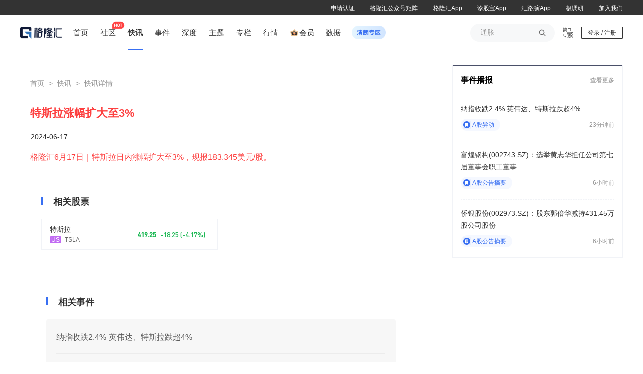

--- FILE ---
content_type: text/html; charset=utf-8
request_url: https://www.gelonghui.com/live/1563322
body_size: 47452
content:
<!doctype html>
<html data-n-head-ssr>
  <head >
    <title>特斯拉涨幅扩大至3%-格隆汇</title><meta data-n-head="ssr" charset="utf-8"><meta data-n-head="ssr" name="viewport" content="width=device-width, initial-scale=1"><meta data-n-head="ssr" http-equiv="Cache-Control" content="no-transform"><meta data-n-head="ssr" http-equiv="Cache-Control" content="no-siteapp"><meta data-n-head="ssr" http-equiv="Content-Security-Policy" content="upgrade-insecure-requests"><meta data-n-head="ssr" data-hid="description" name="description" content="格隆汇6月17日｜特斯拉日内涨幅扩大至3%，现报183.345美元/股。"><meta data-n-head="ssr" data-hid="keywords" name="keywords" content="特斯拉涨幅扩大至3%"><link data-n-head="ssr" rel="icon" type="image/x-icon" href="https://cdn.gelonghui.com/static/web/www.ico.la.ico"><link data-n-head="ssr" rel="canonical" href="https://www.gelonghui.com/live/1563322"><link data-n-head="ssr" rel="alternate" media="only screen and (max-width:640px)" href="https://m.gelonghui.com/live/1563322"><script data-n-head="ssr" src="https://cdn.gelonghui.com/ad/img/20171117/baidupush.js"></script><style data-vue-ssr-id="2130c88a:0 52db882e:0 3b56688e:0 4d47b6f6:0 274a0466:0 1a0ca9d0:0 16658c6a:0 53450606:0 9ae297f0:0 ffbe3f64:0 3a076e32:0 87c9f234:0 f4f8c1b4:0 1aa5de46:0 5238e566:0 26916974:0 6f5cedf4:0 2faea950:0 bbfacd9c:0 5245b980:0 cd778678:0 f84a3bb4:0 316fd866:0 c14a93bc:0 5d15ba74:0 7aa93d32:0 39d5a274:0 e0dad3b4:0 240c1bc8:0 f715360e:0 03ca8016:0 d345d864:0 80ecd19e:0 4d292626:0 250445fe:0 1d99b0fa:0 27f91962:0 a5b90352:0 2df9f08b:0 b42127fe:0 fb74ec02:0 4281d968:0 48b5b95c:0">:root{--guru-user-ip-box-width:976px}@font-face{font-family:"DIN-Medium";src:url(//cdn.gelonghui.com/static/font/DIN-Medium/DINPro-Medium.eot);src:url(//cdn.gelonghui.com/static/font/DIN-Medium/DINPro-Medium.woff2) format("woff2"),url(//cdn.gelonghui.com/static/font/DIN-Medium/DINPro-Medium.woff) format("woff"),url(//cdn.gelonghui.com/static/font/DIN-Medium/DINPro-Medium.ttf) format("truetype");font-display:swap}.din-medium{font-family:DIN-Medium,sans-serif}@font-face{font-family:"iconfont";src:url(//at.alicdn.com/t/c/font_801660_301tza8er5x.woff2?t=1764572594026) format("woff2"),url(//at.alicdn.com/t/c/font_801660_301tza8er5x.woff?t=1764572594026) format("woff"),url(//at.alicdn.com/t/c/font_801660_301tza8er5x.ttf?t=1764572594026) format("truetype"),url(//at.alicdn.com/t/c/font_801660_301tza8er5x.svg?t=1764572594026#iconfont) format("svg")}.iconfont{font-family:"iconfont",sans-serif!important;font-size:16px;font-style:normal;line-height:1;-webkit-font-smoothing:antialiased;-webkit-text-stroke-width:.2px;-moz-osx-font-smoothing:grayscale}.icon{width:1em;height:1em;vertical-align:-.15em;fill:currentColor;overflow:hidden}[class*=" g-icon-"],[class^=g-icon-]{display:inline-block;font-family:"iconfont",sans-serif!important;font-size:p2r(16);font-style:normal;font-feature-settings:normal;font-variant:normal;font-weight:400;line-height:1;text-transform:none;vertical-align:baseline;-webkit-font-smoothing:antialiased;-moz-osx-font-smoothing:grayscale}@font-face{font-family:"HanTi-Medium";src:url(https://cdn.gelonghui.com/static/hybrid/font/HanTi.ttf) format("truetype");font-display:swap}.g-icon-comment:before{content:"\e664"}.g-icon-switch-common:before{content:"\e683"}.g-icon-switch:before{content:"\e67f"}.g-icon-lock:before{content:"\e641"}.g-icon-arrow-right:before{content:"\e66a"}.g-icon-arrow-left:before{content:"\e602"}.g-icon-replay:before{content:"\e689"}.g-icon-appointment:before{content:"\e686"}.g-icon-appointed:before{content:"\e687"}.g-icon-live:before{content:"\e688"}.g-icon-ban:before{content:"\e68a"}.g-icon-online-audience:before{content:"\e68c"}.g-icon-image:before{content:"\e636"}.g-icon-ellipsis:before{content:"\e637"}.g-icon-outline:before{content:"\e68d"}.g-icon-close:before{content:"\e73e"}.g-icon-clear:before{content:"\e6cd"}.g-icon-arrow-double:before{content:"\e68e"}.g-icon-subscribe:before{content:"\e67d"}.g-icon-info-small:before{content:"\e6d7"}.g-icon-error:before{content:"\e6cb"}.g-icon-link:before{content:"\e615"}.g-icon-arrow-down:before{content:"\e68f"}.g-icon-arrow-up:before{content:"\e690"}.g-icon-search:before{content:"\e633"}.g-icon-calendar:before{content:"\e691"}.g-icon-share-big:before{content:"\e63e"}.g-icon-share:before{content:"\e621"}.g-icon-success:before{content:"\e65b"}.g-icon-weixin:before{content:"\e625"}.g-icon-weibo:before{content:"\e626"}.g-icon-bind-weixin:before{content:"\e693"}.g-icon-bind-guru:before{content:"\e692"}.g-icon-bind:before{content:"\e694"}.g-icon-coupon:before{content:"\e695"}.g-icon-guru-coin:before{content:"\e697"}.g-icon-record-reading:before{content:"\e698"}.g-icon-record-paying:before{content:"\e696"}.g-icon-settings:before{content:"\e699"}.g-icon-collection:before{content:"\e69a"}.g-icon-like:before{content:"\e634"}.g-icon-commit:before{content:"\e632"}.g-icon-delete:before{content:"\e601"}.g-icon-hot:before{content:"\e6ac"}.g-icon-hot-fill:before{content:"\e6bf"}.g-icon-right:before{content:"\e670"}.g-icon-arrow-fall:before{content:"\e62b"}.g-icon-arrow-upward:before{content:"\e60d"}.g-icon-new-arrow-right:before{content:"\e685"}.g-icon-reload:before{content:"\e61d"}.g-icon-message:before{content:"\e632"}.g-icon-logo:before{content:"\e6bd"}.g-icon-unsubscribe:before{content:"\edf8"}.g-icon-close-portfolio:before{content:"\e6d2"}.g-icon-share-portfolio:before{content:"\e6cf"}.g-icon-readjust-portfolio:before{content:"\e6cc"}.g-icon-edit-portfolio:before{content:"\e6ce"}.g-icon-right-portfolio:before{content:"\e6ca"}.g-icon-allow-bottom-portfolio:before{content:"\e6c2"}.g-icon-allow-right-portfolio:before{content:"\e6c3"}.g-icon-allow-top-portfolio:before{content:"\e6c4"}.g-icon-clear-portfolio:before{content:"\e6c6"}.g-icon-platform-phone:before{content:"\e6d9"}.g-icon-circle:before{content:"\e6f3"}.g-icon-close-picture:before{content:"\e6f5"}.g-icon-view-large-picture:before{content:"\e6f4"}.g-icon-menu-down:before{content:"\e6f6"}.g-icon-menu-up:before{content:"\e6f7"}.g-icon-back-to-home:before{content:"\e6fd"}.g-icon-ling-ling-dang:before{content:"\e6fc"}.g-icon-close:before{content:"\e6c7"}.g-icon-loudspeaker:before{content:"\e6fa"}.g-icon-upload:before{content:"\e647"}.g-icon-fund-auth-pass:before{content:"\e6f9"}.g-icon-fund-auth-pending:before{content:"\e6f8"}.g-icon-circle:before{content:"\e701"}.g-icon-community:before{content:"\e6ff"}.g-icon-course:before{content:"\e6fe"}.g-icon-data:before{content:"\e700"}.g-icon-play:before{content:"\e702"}.g-icon-dashboard:before{content:"\e714"}.g-icon-live-camera:before{content:"\e715"}.g-icon-add-plus:before{content:"\e62e"}.g-icon-chat:before{content:"\e719"}.g-icon-operate:before{content:"\e72e"}.g-icon-plus-square:before{content:"\e71e"}.g-icon-invite-member:before{content:"\e720"}.g-icon-chat-message:before{content:"\e724"}.g-icon-chat-message-empty:before{content:"\e725"}.g-icon-chat-address-book:before{content:"\e723"}.g-icon-chat-address-book-empty:before{content:"\e726"}.g-icon-wechat-work:before{content:"\e728"}.g-icon-wechat-work-fill:before{content:"\e727"}.g-icon-followed:before{content:"\e677"}.g-icon-plane:before{content:"\e729"}.g-icon-message-helper:before{content:"\e72d"}.g-icon-message-helper-empty:before{content:"\e72c"}.g-icon-reload-new:before{content:"\e72b"}.g-icon-question:before{content:"\e72f"}.g-icon-mute-shield:before{content:"\e730"}.g-icon-mute-ban:before{content:"\e732"}.g-icon-delete-batch:before{content:"\e731"}.g-icon-member:before{content:"\e734"}.g-icon_switch_to_simplify:before{content:"\e735"}.g-icon_switch_to_traditional:before{content:"\e737"}*{padding:0;margin:0;background:none}*,body,html{box-sizing:border-box}body,html{cursor:default;font-family:"Helvetica Neue",helvetica,"PingFang SC","Hiragino Sans GB","Microsoft YaHei","微软雅黑",arial,sans-serif;font-size:14px;line-height:1.6;color:#333;background:#fff;font-weight:400}#__nuxt{min-width:1200px}select{-webkit-appearance:none;outline:none}fieldset,img{border:0}li,ol,ul{list-style:none}blockquote,q{quotes:none}blockquote:after,blockquote:before,q:after,q:before{content:"";content:none}table{border-collapse:collapse;border-spacing:0}a{text-decoration:none;color:inherit}a,button,input{outline:none}button{border:none}img,video{max-width:100%!important}.gl-var{text-overflow:ellipsis;display:-webkit-box;-webkit-line-clamp:1;-webkit-line-clamp:var(--gl,1);-webkit-box-orient:vertical;overflow:hidden;word-break:break-all}
:root{--guru-user-ip-box-width:976px}#detail-layout>section{width:1200px;margin:0 auto}#detail-layout>section>.layout-body-aside{width:100%;display:flex;justify-content:space-between}#detail-layout>section>.layout-body-aside .layout-main-body{width:852px}#detail-layout>section>.layout-body-aside .layout-main-aside{width:328px}.article-with-html img,.article-with-html p img{display:block;margin:0 auto;max-width:100%;height:auto}.article-with-html.user-select{-webkit-user-select:none;-moz-user-select:none;user-select:none}.article-with-html b,.article-with-html strong{font-weight:600}.article-with-html b span,.article-with-html strong span{font-size:inherit}.article-with-html p{font-size:16px}.article-with-html a{color:#386ff2}.article-with-html p,.article-with-html span{font-size:15px}.article-with-html div,.article-with-html p,.article-with-html span{margin-bottom:16px;word-break:break-all;line-height:2}.article-with-html blockquote{display:block!important;border-left:5px solid #e8e8e8!important;margin:16px 0!important;padding:0 25px!important;line-height:2!important}.article-with-html h1,.article-with-html h2,.article-with-html h3,.article-with-html h4,.article-with-html h5,.article-with-html h6{font-weight:700}.article-with-html h1{font-size:34px}.article-with-html h2{font-size:24px}.article-with-html h3{font-size:18px}.article-with-html h4{font-size:16px}.article-with-html h5{font-size:13px}.article-with-html h6{font-size:12px}.article-with-html .org-researcher{color:#999;font-size:16px}.more-button{width:200px;height:32px;line-height:32px;display:block;text-align:center;margin:0 auto;background-color:#fff;color:#386ff2;font-size:12px;transition:box-shadow .5s ease}.more-button:hover{box-shadow:1px 1px 4px -1px rgba(0,0,0,.49)}.glh-video{width:100%;height:400px}#waterfall{text-align:center;padding:20px 0;background-color:#fff;border-radius:4px}#waterfall span{cursor:pointer;display:block;transition:all .3s ease;width:160px;height:32px;line-height:32px;margin:auto;border:1px solid #386ff2;color:#386ff2;background-color:#fff;font-size:14px;border-radius:3px}#no-more{text-align:center;padding:20px 0;background-color:#fff;border-radius:4px}#no-more span{display:block;transition:all .3s ease;width:160px;height:32px;line-height:32px;margin:auto;border:1px solid #386ff2;color:#386ff2;background-color:#fff;font-size:14px;border-radius:3px}.nothing{color:#999;line-height:50px;height:50px;text-align:center;font-size:16px}.el-button{cursor:pointer}.el-button--text{border-color:transparent;color:#409eff;cursor:pointer}.el-button.is-plain{border:1px solid #dcdfe6}.el-input__inner.liveDatePicker{position:absolute!important;top:20px;left:20px}.popper__arrow{display:none!important}hl{color:#ff5e5e}#waterfall-nomore{display:flex;align-items:center;justify-content:center;background:#fff;padding:20px 0}#waterfall-nomore .line{width:100px;height:2px;margin:0 10px;background-color:#e8e8e8}#waterfall-nomore p{font-size:14px;color:#666;text-align:center}.ge-return-top{bottom:32px!important;width:50px!important;height:50px!important;color:#666!important;border:1px solid #f1f3f7!important;border-top:none!important;transition:all .3s!important;box-shadow:none!important}.ge-return-top:hover{border-color:#386ff2!important;background:#386ff2!important;color:#fff!important}.flex-between-center{display:flex;justify-content:space-between;align-items:center}.flex-center-center{display:flex;justify-content:center;align-items:center}.g-check-tips{padding:40px 60px;padding-bottom:40px!important}.g-check-tips .el-message-box__header{text-align:center;padding:0}.g-check-tips .el-message-box__title{font-size:24px;color:#333}.g-check-tips .el-message-box__content{padding:0;margin-top:32px}.g-check-tips .el-message-box__btns{padding:0;text-align:center;margin-top:30px}.g-check-tips .el-message-box__btns .el-button{width:138px;text-align:center;padding:8px;border-radius:4px}.g-check-tips .el-message-box__btns .el-button+.el-button{margin-left:20px}.member-info__equity--btn{cursor:pointer;padding:13px 0;background:#386ff2;color:#fff;font-size:16px;line-height:22px;border-radius:2px;text-align:center;margin:25px 0}.g-no-paste{-webkit-touch-callout:none;-webkit-user-select:none;-moz-user-select:none;user-select:none}.g-loading{text-align:center;padding:20px;color:#666}.max-line-1{-webkit-line-clamp:1;line-clamp:1}.max-line-1,.max-line-2{overflow:hidden;text-overflow:ellipsis;display:-webkit-box;-webkit-box-orient:vertical}.max-line-2{-webkit-line-clamp:2;line-clamp:2}.max-line-3{-webkit-line-clamp:3;line-clamp:3}.max-line-3,.max-line-4{overflow:hidden;text-overflow:ellipsis;display:-webkit-box;-webkit-box-orient:vertical}.max-line-4{-webkit-line-clamp:4;line-clamp:4}.max-line-5{overflow:hidden;text-overflow:ellipsis;display:-webkit-box;-webkit-line-clamp:5;line-clamp:5;-webkit-box-orient:vertical}.rich-text a.link{color:#386ff2}.el-tooltip__popper.show-all-content{max-width:700px;padding:12px;font-size:14px;color:rgba(0,0,0,.88);line-height:22px;border:none!important;background:hsla(0,0%,100%,.8);box-shadow:0 9px 28px 8px rgba(0,0,0,.05),0 6px 16px 0 rgba(0,0,0,.08),0 3px 6px -4px rgba(0,0,0,.12);backdrop-filter:blur(10px)}
:root{--guru-user-ip-box-width:976px}.scrollbar::-webkit-scrollbar{background-color:inherit;height:14px;width:6px}.scrollbar::-webkit-scrollbar-thumb{border-radius:10px;background:hsla(0,0%,80%,.5);background-clip:content-box}.scrollbar::-webkit-scrollbar-thumb:hover{background:#ccc}.gary-background{background:#f7f8f9}.g-box{min-height:60vh;width:1200px;margin:0 auto;padding-bottom:80px}.g-box .g-container{display:flex;justify-content:space-between}.g-box .g-container__left{width:834px;height:auto}.g-box .g-container__right{width:316px;position:relative}.post-menu{padding:0!important;min-width:92px;text-align:center}.post-menu,.post-menu .el-dropdown-link{outline:none!important;box-shadow:none!important}.post-menu .el-dropdown-menu__item{line-height:28px;color:#666;font-size:12px}.post-menu .el-dropdown-menu__item:focus,.post-menu .el-dropdown-menu__item:hover{background-color:rgba(56,111,242,.08)!important;color:#386ff2!important}.chatroom-block__card--carousel .el-carousel__container .el-carousel__item--card{width:240px;height:337px;margin-left:5px}.chatroom-block__card--carousel .el-carousel__container .el-carousel__item--card .el-carousel__mask{width:240px;background:#3a3d61}.chatroom-block__card--carousel .el-carousel__container .el-carousel__arrow--left,.chatroom-block__card--carousel .el-carousel__container .el-carousel__arrow--right{position:fixed;font-size:14px;background:none}.chatroom-block__card--carousel .el-carousel__container .el-carousel__arrow--left{left:-40px}.chatroom-block__card--carousel .el-carousel__container .el-carousel__arrow--right{right:-26px}.chatroom-dialog__desc{font-size:15px;color:#666}.chatroom-right__title{width:100%;overflow:hidden}.chatroom-right__title img{width:100%;height:66px}.chatroom-tips{cursor:default;width:100%;margin:0 auto;padding:5px 40px 5px 20px;background:#fff7ed;color:#875730;font-size:13px;position:relative;height:28px}.chatroom-tips__main{width:100%;overflow:hidden}.chatroom-tips__viewbox{white-space:nowrap}.chatroom-tips .icon{position:absolute;top:50%;transform:translateY(-50%);right:18px;cursor:pointer}.chatroom-tips__box{white-space:nowrap}.chatroom-tips #hide{position:absolute;z-index:-999;top:-9999px;white-space:nowrap}.chatroom-box{border:1px solid #f1f3f7}.chatroom-enter{padding:160px 0;width:100%;text-align:center}.chatroom-enter__box{cursor:default;position:relative;width:300px;height:300px;margin:0 auto}.chatroom-enter__box img{width:100%;border:none}.chatroom-enter__box p{position:absolute;bottom:10px;text-align:center;font-size:16px;color:#999;width:100%}.chatroom-block{min-height:0;position:relative;width:864px}.chatroom-block__button{position:absolute;width:182px;height:40px;left:50%;transform:translateX(-50%);bottom:47px;background:none;cursor:pointer}.chatroom-block__card{position:absolute;top:225px;left:50%;transform:translateX(-254px)}.chatroom-block__card--carousel{width:525px;height:369px}.chatroom-block__card--img{width:240px;height:337px}.chatroom-block__info{width:512px;top:592px;font-size:13px;color:#fff}.chatroom-block__info,.chatroom-block__join{position:absolute;left:50%;transform:translateX(-50%)}.chatroom-block__join{display:inline-block;width:224px;padding:9px;font-size:14px;font-weight:600;color:#633c2a;text-align:center;background:linear-gradient(150deg,#f6dece,#dfa082);box-shadow:inset -1px -1px 5px 0 #c16940;border-radius:20px;top:695px;cursor:pointer}.chatroom-tabs{background:#f8f8fe;position:relative;border-bottom:1px solid #e8e8e8}.chatroom-tabs__online{cursor:default;display:inline-block;position:absolute;top:50%;transform:translateY(-50%);right:20px;padding:4px 12px;border-radius:2px;font-size:14px;background:#fff;color:#666}.chatroom-tabs__online i{font-size:18px;vertical-align:middle}.chatroom-tabs__item{cursor:pointer;display:inline-block;padding:18px 0;margin:0 20px;color:#666;font-size:16px;position:relative;transition:color .5s}.chatroom-tabs__item:hover{color:#386ff2}.chatroom-tabs__item.active{color:#386ff2;font-weight:bolder}.chatroom-tabs__item.active:after{content:"";position:absolute;left:50%;bottom:4px;width:16px;height:3px;background:#386ff3;transform:translateX(-50%)}.moment-dialog.el-dialog{border-radius:4px}.moment-dialog.el-dialog .el-dialog__header{display:none}.moment-dialog.el-dialog .el-dialog-content{padding:0;overflow:unset}.moment-question-tips.el-dialog{border-radius:4px}.moment-question-tips.el-dialog .el-dialog__header{padding-top:24px}.moment-question-tips.el-dialog .el-dialog__body{padding:12px 32px 16px}.moment-question-tips.el-dialog .el-dialog__footer{padding-top:0;padding-bottom:30px}.item-share-moment-list__dialog.el-dialog .el-dialog__header,.moment-question-reply.el-dialog .el-dialog__header,.moment_question__dialog.el-dialog .el-dialog__header{display:none}.item-share-moment-list__dialog.el-dialog .el-dialog-content,.moment-question-reply.el-dialog .el-dialog-content,.moment_question__dialog.el-dialog .el-dialog-content{padding:0;overflow:unset}.item-share-moment-list__dialog.el-dialog .el-dialog__body,.moment-question-reply.el-dialog .el-dialog__body,.moment_question__dialog.el-dialog .el-dialog__body{padding:0}
@charset "UTF-8";.video-js .vjs-big-play-button .vjs-icon-placeholder:before,.video-js .vjs-modal-dialog,.vjs-button>.vjs-icon-placeholder:before,.vjs-modal-dialog .vjs-modal-dialog-content{position:absolute;top:0;left:0;width:100%;height:100%}.video-js .vjs-big-play-button .vjs-icon-placeholder:before,.vjs-button>.vjs-icon-placeholder:before{text-align:center}@font-face{font-family:VideoJS;src:url([data-uri]) format("woff");font-weight:400;font-style:normal}.video-js .vjs-big-play-button .vjs-icon-placeholder:before,.video-js .vjs-play-control .vjs-icon-placeholder,.vjs-icon-play{font-family:VideoJS;font-weight:400;font-style:normal}.video-js .vjs-big-play-button .vjs-icon-placeholder:before,.video-js .vjs-play-control .vjs-icon-placeholder:before,.vjs-icon-play:before{content:"\f101"}.vjs-icon-play-circle{font-family:VideoJS;font-weight:400;font-style:normal}.vjs-icon-play-circle:before{content:"\f102"}.video-js .vjs-play-control.vjs-playing .vjs-icon-placeholder,.vjs-icon-pause{font-family:VideoJS;font-weight:400;font-style:normal}.video-js .vjs-play-control.vjs-playing .vjs-icon-placeholder:before,.vjs-icon-pause:before{content:"\f103"}.video-js .vjs-mute-control.vjs-vol-0 .vjs-icon-placeholder,.vjs-icon-volume-mute{font-family:VideoJS;font-weight:400;font-style:normal}.video-js .vjs-mute-control.vjs-vol-0 .vjs-icon-placeholder:before,.vjs-icon-volume-mute:before{content:"\f104"}.video-js .vjs-mute-control.vjs-vol-1 .vjs-icon-placeholder,.vjs-icon-volume-low{font-family:VideoJS;font-weight:400;font-style:normal}.video-js .vjs-mute-control.vjs-vol-1 .vjs-icon-placeholder:before,.vjs-icon-volume-low:before{content:"\f105"}.video-js .vjs-mute-control.vjs-vol-2 .vjs-icon-placeholder,.vjs-icon-volume-mid{font-family:VideoJS;font-weight:400;font-style:normal}.video-js .vjs-mute-control.vjs-vol-2 .vjs-icon-placeholder:before,.vjs-icon-volume-mid:before{content:"\f106"}.video-js .vjs-mute-control .vjs-icon-placeholder,.vjs-icon-volume-high{font-family:VideoJS;font-weight:400;font-style:normal}.video-js .vjs-mute-control .vjs-icon-placeholder:before,.vjs-icon-volume-high:before{content:"\f107"}.video-js .vjs-fullscreen-control .vjs-icon-placeholder,.vjs-icon-fullscreen-enter{font-family:VideoJS;font-weight:400;font-style:normal}.video-js .vjs-fullscreen-control .vjs-icon-placeholder:before,.vjs-icon-fullscreen-enter:before{content:"\f108"}.video-js.vjs-fullscreen .vjs-fullscreen-control .vjs-icon-placeholder,.vjs-icon-fullscreen-exit{font-family:VideoJS;font-weight:400;font-style:normal}.video-js.vjs-fullscreen .vjs-fullscreen-control .vjs-icon-placeholder:before,.vjs-icon-fullscreen-exit:before{content:"\f109"}.vjs-icon-square{font-family:VideoJS;font-weight:400;font-style:normal}.vjs-icon-square:before{content:"\f10a"}.vjs-icon-spinner{font-family:VideoJS;font-weight:400;font-style:normal}.vjs-icon-spinner:before{content:"\f10b"}.video-js.video-js:lang(en-AU) .vjs-subs-caps-button .vjs-icon-placeholder,.video-js.video-js:lang(en-GB) .vjs-subs-caps-button .vjs-icon-placeholder,.video-js.video-js:lang(en-IE) .vjs-subs-caps-button .vjs-icon-placeholder,.video-js.video-js:lang(en-NZ) .vjs-subs-caps-button .vjs-icon-placeholder,.video-js .vjs-subs-caps-button .vjs-icon-placeholder,.video-js .vjs-subtitles-button .vjs-icon-placeholder,.vjs-icon-subtitles{font-family:VideoJS;font-weight:400;font-style:normal}.video-js.video-js:lang(en-AU) .vjs-subs-caps-button .vjs-icon-placeholder:before,.video-js.video-js:lang(en-GB) .vjs-subs-caps-button .vjs-icon-placeholder:before,.video-js.video-js:lang(en-IE) .vjs-subs-caps-button .vjs-icon-placeholder:before,.video-js.video-js:lang(en-NZ) .vjs-subs-caps-button .vjs-icon-placeholder:before,.video-js .vjs-subs-caps-button .vjs-icon-placeholder:before,.video-js .vjs-subtitles-button .vjs-icon-placeholder:before,.vjs-icon-subtitles:before{content:"\f10c"}.video-js .vjs-captions-button .vjs-icon-placeholder,.video-js:lang(en) .vjs-subs-caps-button .vjs-icon-placeholder,.video-js:lang(fr-CA) .vjs-subs-caps-button .vjs-icon-placeholder,.vjs-icon-captions{font-family:VideoJS;font-weight:400;font-style:normal}.video-js .vjs-captions-button .vjs-icon-placeholder:before,.video-js:lang(en) .vjs-subs-caps-button .vjs-icon-placeholder:before,.video-js:lang(fr-CA) .vjs-subs-caps-button .vjs-icon-placeholder:before,.vjs-icon-captions:before{content:"\f10d"}.video-js .vjs-chapters-button .vjs-icon-placeholder,.vjs-icon-chapters{font-family:VideoJS;font-weight:400;font-style:normal}.video-js .vjs-chapters-button .vjs-icon-placeholder:before,.vjs-icon-chapters:before{content:"\f10e"}.vjs-icon-share{font-family:VideoJS;font-weight:400;font-style:normal}.vjs-icon-share:before{content:"\f10f"}.vjs-icon-cog{font-family:VideoJS;font-weight:400;font-style:normal}.vjs-icon-cog:before{content:"\f110"}.video-js .vjs-play-progress,.video-js .vjs-volume-level,.vjs-icon-circle,.vjs-seek-to-live-control .vjs-icon-placeholder{font-family:VideoJS;font-weight:400;font-style:normal}.video-js .vjs-play-progress:before,.video-js .vjs-volume-level:before,.vjs-icon-circle:before,.vjs-seek-to-live-control .vjs-icon-placeholder:before{content:"\f111"}.vjs-icon-circle-outline{font-family:VideoJS;font-weight:400;font-style:normal}.vjs-icon-circle-outline:before{content:"\f112"}.vjs-icon-circle-inner-circle{font-family:VideoJS;font-weight:400;font-style:normal}.vjs-icon-circle-inner-circle:before{content:"\f113"}.vjs-icon-hd{font-family:VideoJS;font-weight:400;font-style:normal}.vjs-icon-hd:before{content:"\f114"}.video-js .vjs-control.vjs-close-button .vjs-icon-placeholder,.vjs-icon-cancel{font-family:VideoJS;font-weight:400;font-style:normal}.video-js .vjs-control.vjs-close-button .vjs-icon-placeholder:before,.vjs-icon-cancel:before{content:"\f115"}.video-js .vjs-play-control.vjs-ended .vjs-icon-placeholder,.vjs-icon-replay{font-family:VideoJS;font-weight:400;font-style:normal}.video-js .vjs-play-control.vjs-ended .vjs-icon-placeholder:before,.vjs-icon-replay:before{content:"\f116"}.vjs-icon-facebook{font-family:VideoJS;font-weight:400;font-style:normal}.vjs-icon-facebook:before{content:"\f117"}.vjs-icon-gplus{font-family:VideoJS;font-weight:400;font-style:normal}.vjs-icon-gplus:before{content:"\f118"}.vjs-icon-linkedin{font-family:VideoJS;font-weight:400;font-style:normal}.vjs-icon-linkedin:before{content:"\f119"}.vjs-icon-twitter{font-family:VideoJS;font-weight:400;font-style:normal}.vjs-icon-twitter:before{content:"\f11a"}.vjs-icon-tumblr{font-family:VideoJS;font-weight:400;font-style:normal}.vjs-icon-tumblr:before{content:"\f11b"}.vjs-icon-pinterest{font-family:VideoJS;font-weight:400;font-style:normal}.vjs-icon-pinterest:before{content:"\f11c"}.video-js .vjs-descriptions-button .vjs-icon-placeholder,.vjs-icon-audio-description{font-family:VideoJS;font-weight:400;font-style:normal}.video-js .vjs-descriptions-button .vjs-icon-placeholder:before,.vjs-icon-audio-description:before{content:"\f11d"}.video-js .vjs-audio-button .vjs-icon-placeholder,.vjs-icon-audio{font-family:VideoJS;font-weight:400;font-style:normal}.video-js .vjs-audio-button .vjs-icon-placeholder:before,.vjs-icon-audio:before{content:"\f11e"}.vjs-icon-next-item{font-family:VideoJS;font-weight:400;font-style:normal}.vjs-icon-next-item:before{content:"\f11f"}.vjs-icon-previous-item{font-family:VideoJS;font-weight:400;font-style:normal}.vjs-icon-previous-item:before{content:"\f120"}.video-js .vjs-picture-in-picture-control .vjs-icon-placeholder,.vjs-icon-picture-in-picture-enter{font-family:VideoJS;font-weight:400;font-style:normal}.video-js .vjs-picture-in-picture-control .vjs-icon-placeholder:before,.vjs-icon-picture-in-picture-enter:before{content:"\f121"}.video-js.vjs-picture-in-picture .vjs-picture-in-picture-control .vjs-icon-placeholder,.vjs-icon-picture-in-picture-exit{font-family:VideoJS;font-weight:400;font-style:normal}.video-js.vjs-picture-in-picture .vjs-picture-in-picture-control .vjs-icon-placeholder:before,.vjs-icon-picture-in-picture-exit:before{content:"\f122"}.video-js{display:block;vertical-align:top;box-sizing:border-box;color:#fff;background-color:#000;position:relative;padding:0;font-size:10px;line-height:1;font-weight:400;font-style:normal;font-family:Arial,Helvetica,sans-serif;word-break:normal}.video-js:-moz-full-screen{position:absolute}.video-js:-webkit-full-screen{width:100%!important;height:100%!important}.video-js[tabindex="-1"]{outline:none}.video-js *,.video-js :after,.video-js :before{box-sizing:inherit}.video-js ul{font-family:inherit;font-size:inherit;line-height:inherit;list-style-position:outside;margin:0}.video-js.vjs-1-1,.video-js.vjs-4-3,.video-js.vjs-9-16,.video-js.vjs-16-9,.video-js.vjs-fluid{width:100%;max-width:100%}.video-js.vjs-1-1:not(.vjs-audio-only-mode),.video-js.vjs-4-3:not(.vjs-audio-only-mode),.video-js.vjs-9-16:not(.vjs-audio-only-mode),.video-js.vjs-16-9:not(.vjs-audio-only-mode),.video-js.vjs-fluid:not(.vjs-audio-only-mode){height:0}.video-js.vjs-16-9:not(.vjs-audio-only-mode){padding-top:56.25%}.video-js.vjs-4-3:not(.vjs-audio-only-mode){padding-top:75%}.video-js.vjs-9-16:not(.vjs-audio-only-mode){padding-top:177.7777777778%}.video-js.vjs-1-1:not(.vjs-audio-only-mode){padding-top:100%}.video-js.vjs-fill:not(.vjs-audio-only-mode),.video-js .vjs-tech{width:100%;height:100%}.video-js .vjs-tech{position:absolute;top:0;left:0}.video-js.vjs-audio-only-mode .vjs-tech{display:none}body.vjs-full-window{padding:0;margin:0;height:100%}.vjs-full-window .video-js.vjs-fullscreen{position:fixed;overflow:hidden;z-index:1000;left:0;top:0;bottom:0;right:0}.video-js.vjs-fullscreen:not(.vjs-ios-native-fs){width:100%!important;height:100%!important;padding-top:0!important}.video-js.vjs-fullscreen.vjs-user-inactive{cursor:none}.vjs-hidden{display:none!important}.vjs-disabled{opacity:.5;cursor:default}.video-js .vjs-offscreen{height:1px;left:-9999px;position:absolute;top:0;width:1px}.vjs-lock-showing{display:block!important;opacity:1!important;visibility:visible!important}.vjs-no-js{padding:20px;color:#fff;background-color:#000;font-size:18px;font-family:Arial,Helvetica,sans-serif;text-align:center;width:300px;height:150px;margin:0 auto}.vjs-no-js a,.vjs-no-js a:visited{color:#66a8cc}.video-js .vjs-big-play-button{font-size:3em;line-height:1.5em;height:1.63332em;width:3em;display:block;position:absolute;top:10px;left:10px;padding:0;cursor:pointer;opacity:1;border:.06666em solid #fff;background-color:#2b333f;background-color:rgba(43,51,63,.7);border-radius:.3em;transition:all .4s}.vjs-big-play-centered .vjs-big-play-button{top:50%;left:50%;margin-top:-.81666em;margin-left:-1.5em}.video-js .vjs-big-play-button:focus,.video-js:hover .vjs-big-play-button{border-color:#fff;background-color:#73859f;background-color:rgba(115,133,159,.5);transition:all 0s}.vjs-controls-disabled .vjs-big-play-button,.vjs-error .vjs-big-play-button,.vjs-has-started .vjs-big-play-button,.vjs-using-native-controls .vjs-big-play-button{display:none}.vjs-has-started.vjs-paused.vjs-show-big-play-button-on-pause .vjs-big-play-button{display:block}.video-js button{background:none;border:none;color:inherit;display:inline-block;font-size:inherit;line-height:inherit;text-transform:none;text-decoration:none;transition:none;-webkit-appearance:none;-moz-appearance:none;appearance:none}.vjs-control .vjs-button{width:100%;height:100%}.video-js .vjs-control.vjs-close-button{cursor:pointer;height:3em;position:absolute;right:0;top:.5em;z-index:2}.video-js .vjs-modal-dialog{background:rgba(0,0,0,.8);background:linear-gradient(180deg,rgba(0,0,0,.8),hsla(0,0%,100%,0));overflow:auto}.video-js .vjs-modal-dialog>*{box-sizing:border-box}.vjs-modal-dialog .vjs-modal-dialog-content{font-size:1.2em;line-height:1.5;padding:20px 24px;z-index:1}.vjs-menu-button{cursor:pointer}.vjs-menu-button.vjs-disabled{cursor:default}.vjs-workinghover .vjs-menu-button.vjs-disabled:hover .vjs-menu{display:none}.vjs-menu .vjs-menu-content{display:block;padding:0;margin:0;font-family:Arial,Helvetica,sans-serif;overflow:auto}.vjs-menu .vjs-menu-content>*{box-sizing:border-box}.vjs-scrubbing .vjs-control.vjs-menu-button:hover .vjs-menu{display:none}.vjs-menu li{list-style:none;margin:0;padding:.2em 0;line-height:1.4em;font-size:1.2em;text-align:center;text-transform:lowercase}.js-focus-visible .vjs-menu li.vjs-menu-item:hover,.vjs-menu li.vjs-menu-item:focus,.vjs-menu li.vjs-menu-item:hover{background-color:#73859f;background-color:rgba(115,133,159,.5)}.js-focus-visible .vjs-menu li.vjs-selected:hover,.vjs-menu li.vjs-selected,.vjs-menu li.vjs-selected:focus,.vjs-menu li.vjs-selected:hover{background-color:#fff;color:#2b333f}.js-focus-visible .vjs-menu :not(.vjs-selected):focus:not(.focus-visible),.video-js .vjs-menu :not(.vjs-selected):focus:not(.focus-visible),.video-js .vjs-menu :not(.vjs-selected):focus:not(:focus-visible){background:none}.vjs-menu li.vjs-menu-title{text-align:center;text-transform:uppercase;font-size:1em;line-height:2em;padding:0;margin:0 0 .3em;font-weight:700;cursor:default}.vjs-menu-button-popup .vjs-menu{display:none;position:absolute;bottom:0;width:10em;left:-3em;height:0;margin-bottom:1.5em;border-top-color:rgba(43,51,63,.7)}.vjs-menu-button-popup .vjs-menu .vjs-menu-content{background-color:#2b333f;background-color:rgba(43,51,63,.7);position:absolute;width:100%;bottom:1.5em;max-height:15em}.vjs-layout-tiny .vjs-menu-button-popup .vjs-menu .vjs-menu-content,.vjs-layout-x-small .vjs-menu-button-popup .vjs-menu .vjs-menu-content{max-height:5em}.vjs-layout-small .vjs-menu-button-popup .vjs-menu .vjs-menu-content{max-height:10em}.vjs-layout-medium .vjs-menu-button-popup .vjs-menu .vjs-menu-content{max-height:14em}.vjs-layout-huge .vjs-menu-button-popup .vjs-menu .vjs-menu-content,.vjs-layout-large .vjs-menu-button-popup .vjs-menu .vjs-menu-content,.vjs-layout-x-large .vjs-menu-button-popup .vjs-menu .vjs-menu-content{max-height:25em}.vjs-menu-button-popup .vjs-menu.vjs-lock-showing,.vjs-workinghover .vjs-menu-button-popup.vjs-hover .vjs-menu{display:block}.video-js .vjs-menu-button-inline{transition:all .4s;overflow:hidden}.video-js .vjs-menu-button-inline:before{width:2.222222222em}.video-js .vjs-menu-button-inline.vjs-slider-active,.video-js .vjs-menu-button-inline:focus,.video-js .vjs-menu-button-inline:hover,.video-js.vjs-no-flex .vjs-menu-button-inline{width:12em}.vjs-menu-button-inline .vjs-menu{opacity:0;height:100%;width:auto;position:absolute;left:4em;top:0;padding:0;margin:0;transition:all .4s}.vjs-menu-button-inline.vjs-slider-active .vjs-menu,.vjs-menu-button-inline:focus .vjs-menu,.vjs-menu-button-inline:hover .vjs-menu{display:block;opacity:1}.vjs-no-flex .vjs-menu-button-inline .vjs-menu{display:block;opacity:1;position:relative;width:auto}.vjs-no-flex .vjs-menu-button-inline.vjs-slider-active .vjs-menu,.vjs-no-flex .vjs-menu-button-inline:focus .vjs-menu,.vjs-no-flex .vjs-menu-button-inline:hover .vjs-menu{width:auto}.vjs-menu-button-inline .vjs-menu-content{width:auto;height:100%;margin:0;overflow:hidden}.video-js .vjs-control-bar{display:none;width:100%;position:absolute;bottom:0;left:0;right:0;height:3em;background-color:#2b333f;background-color:rgba(43,51,63,.7)}.vjs-audio-only-mode .vjs-control-bar,.vjs-has-started .vjs-control-bar{display:flex;visibility:visible;opacity:1;transition:visibility .1s,opacity .1s}.vjs-has-started.vjs-user-inactive.vjs-playing .vjs-control-bar{visibility:visible;opacity:0;pointer-events:none;transition:visibility 1s,opacity 1s}.vjs-controls-disabled .vjs-control-bar,.vjs-error .vjs-control-bar,.vjs-using-native-controls .vjs-control-bar{display:none!important}.vjs-audio-only-mode.vjs-has-started.vjs-user-inactive.vjs-playing .vjs-control-bar,.vjs-audio.vjs-has-started.vjs-user-inactive.vjs-playing .vjs-control-bar{opacity:1;visibility:visible;pointer-events:auto}.vjs-has-started.vjs-no-flex .vjs-control-bar{display:table}.video-js .vjs-control{position:relative;text-align:center;margin:0;padding:0;height:100%;width:4em;flex:none}.video-js .vjs-control.vjs-visible-text{width:auto;padding-left:1em;padding-right:1em}.vjs-button>.vjs-icon-placeholder:before{font-size:1.8em;line-height:1.67}.vjs-button>.vjs-icon-placeholder{display:block}.video-js .vjs-control:focus,.video-js .vjs-control:focus:before,.video-js .vjs-control:hover:before{text-shadow:0 0 1em #fff}.video-js :not(.vjs-visible-text)>.vjs-control-text{border:0;clip:rect(0 0 0 0);height:1px;overflow:hidden;padding:0;position:absolute;width:1px}.vjs-no-flex .vjs-control{display:table-cell;vertical-align:middle}.video-js .vjs-custom-control-spacer{display:none}.video-js .vjs-progress-control{cursor:pointer;flex:auto;display:flex;align-items:center;min-width:4em;touch-action:none}.video-js .vjs-progress-control.disabled{cursor:default}.vjs-live .vjs-progress-control{display:none}.vjs-liveui .vjs-progress-control{display:flex;align-items:center}.vjs-no-flex .vjs-progress-control{width:auto}.video-js .vjs-progress-holder{flex:auto;transition:all .2s;height:.3em}.video-js .vjs-progress-control .vjs-progress-holder{margin:0 10px}.video-js .vjs-progress-control:hover .vjs-progress-holder{font-size:1.6666666667em}.video-js .vjs-progress-control:hover .vjs-progress-holder.disabled{font-size:1em}.video-js .vjs-progress-holder .vjs-load-progress,.video-js .vjs-progress-holder .vjs-load-progress div,.video-js .vjs-progress-holder .vjs-play-progress{position:absolute;display:block;height:100%;margin:0;padding:0;width:0}.video-js .vjs-play-progress{background-color:#fff}.video-js .vjs-play-progress:before{font-size:.9em;position:absolute;right:-.5em;top:-.3333333333em;z-index:1}.video-js .vjs-load-progress{background:rgba(115,133,159,.5)}.video-js .vjs-load-progress div{background:rgba(115,133,159,.75)}.video-js .vjs-time-tooltip{background-color:#fff;background-color:hsla(0,0%,100%,.8);border-radius:.3em;color:#000;float:right;font-family:Arial,Helvetica,sans-serif;font-size:1em;padding:6px 8px 8px;pointer-events:none;position:absolute;top:-3.4em;visibility:hidden;z-index:1}.video-js .vjs-progress-holder:focus .vjs-time-tooltip{display:none}.video-js .vjs-progress-control:hover .vjs-progress-holder:focus .vjs-time-tooltip,.video-js .vjs-progress-control:hover .vjs-time-tooltip{display:block;font-size:.6em;visibility:visible}.video-js .vjs-progress-control.disabled:hover .vjs-time-tooltip{font-size:1em}.video-js .vjs-progress-control .vjs-mouse-display{display:none;position:absolute;width:1px;height:100%;background-color:#000;z-index:1}.vjs-no-flex .vjs-progress-control .vjs-mouse-display{z-index:0}.video-js .vjs-progress-control:hover .vjs-mouse-display{display:block}.video-js.vjs-user-inactive .vjs-progress-control .vjs-mouse-display{visibility:hidden;opacity:0;transition:visibility 1s,opacity 1s}.video-js.vjs-user-inactive.vjs-no-flex .vjs-progress-control .vjs-mouse-display{display:none}.vjs-mouse-display .vjs-time-tooltip{color:#fff;background-color:#000;background-color:rgba(0,0,0,.8)}.video-js .vjs-slider{position:relative;cursor:pointer;padding:0;margin:0 .45em;-webkit-touch-callout:none;-webkit-user-select:none;-moz-user-select:none;user-select:none;background-color:#73859f;background-color:rgba(115,133,159,.5)}.video-js .vjs-slider.disabled{cursor:default}.video-js .vjs-slider:focus{text-shadow:0 0 1em #fff;box-shadow:0 0 1em #fff}.video-js .vjs-mute-control{cursor:pointer;flex:none}.video-js .vjs-volume-control{cursor:pointer;margin-right:1em;display:flex}.video-js .vjs-volume-control.vjs-volume-horizontal{width:5em}.video-js .vjs-volume-panel .vjs-volume-control{visibility:visible;opacity:0;width:1px;height:1px;margin-left:-1px}.video-js .vjs-volume-panel{transition:width 1s}.video-js .vjs-volume-panel.vjs-hover .vjs-mute-control~.vjs-volume-control,.video-js .vjs-volume-panel.vjs-hover .vjs-volume-control,.video-js .vjs-volume-panel .vjs-volume-control.vjs-slider-active,.video-js .vjs-volume-panel .vjs-volume-control:active,.video-js .vjs-volume-panel:active .vjs-volume-control,.video-js .vjs-volume-panel:focus .vjs-volume-control{visibility:visible;opacity:1;position:relative;transition:visibility .1s,opacity .1s,height .1s,width .1s,left 0s,top 0s}.video-js .vjs-volume-panel.vjs-hover .vjs-mute-control~.vjs-volume-control.vjs-volume-horizontal,.video-js .vjs-volume-panel.vjs-hover .vjs-volume-control.vjs-volume-horizontal,.video-js .vjs-volume-panel .vjs-volume-control.vjs-slider-active.vjs-volume-horizontal,.video-js .vjs-volume-panel .vjs-volume-control:active.vjs-volume-horizontal,.video-js .vjs-volume-panel:active .vjs-volume-control.vjs-volume-horizontal,.video-js .vjs-volume-panel:focus .vjs-volume-control.vjs-volume-horizontal{width:5em;height:3em;margin-right:0}.video-js .vjs-volume-panel.vjs-hover .vjs-mute-control~.vjs-volume-control.vjs-volume-vertical,.video-js .vjs-volume-panel.vjs-hover .vjs-volume-control.vjs-volume-vertical,.video-js .vjs-volume-panel .vjs-volume-control.vjs-slider-active.vjs-volume-vertical,.video-js .vjs-volume-panel .vjs-volume-control:active.vjs-volume-vertical,.video-js .vjs-volume-panel:active .vjs-volume-control.vjs-volume-vertical,.video-js .vjs-volume-panel:focus .vjs-volume-control.vjs-volume-vertical{left:-3.5em;transition:left 0s}.video-js .vjs-volume-panel.vjs-volume-panel-horizontal.vjs-hover,.video-js .vjs-volume-panel.vjs-volume-panel-horizontal.vjs-slider-active,.video-js .vjs-volume-panel.vjs-volume-panel-horizontal:active{width:10em;transition:width .1s}.video-js .vjs-volume-panel.vjs-volume-panel-horizontal.vjs-mute-toggle-only{width:4em}.video-js .vjs-volume-panel .vjs-volume-control.vjs-volume-vertical{height:8em;width:3em;left:-3000em;transition:visibility 1s,opacity 1s,height 1s 1s,width 1s 1s,left 1s 1s,top 1s 1s}.video-js .vjs-volume-panel .vjs-volume-control.vjs-volume-horizontal{transition:visibility 1s,opacity 1s,height 1s 1s,width 1s,left 1s 1s,top 1s 1s}.video-js.vjs-no-flex .vjs-volume-panel .vjs-volume-control.vjs-volume-horizontal{width:5em;height:3em;visibility:visible;opacity:1;position:relative;transition:none}.video-js.vjs-no-flex .vjs-volume-control.vjs-volume-vertical,.video-js.vjs-no-flex .vjs-volume-panel .vjs-volume-control.vjs-volume-vertical{position:absolute;bottom:3em;left:.5em}.video-js .vjs-volume-panel{display:flex}.video-js .vjs-volume-bar{margin:1.35em .45em}.vjs-volume-bar.vjs-slider-horizontal{width:5em;height:.3em}.vjs-volume-bar.vjs-slider-vertical{width:.3em;height:5em;margin:1.35em auto}.video-js .vjs-volume-level{position:absolute;bottom:0;left:0;background-color:#fff}.video-js .vjs-volume-level:before{position:absolute;font-size:.9em;z-index:1}.vjs-slider-vertical .vjs-volume-level{width:.3em}.vjs-slider-vertical .vjs-volume-level:before{top:-.5em;left:-.3em;z-index:1}.vjs-slider-horizontal .vjs-volume-level{height:.3em}.vjs-slider-horizontal .vjs-volume-level:before{top:-.3em;right:-.5em}.video-js .vjs-volume-panel.vjs-volume-panel-vertical{width:4em}.vjs-volume-bar.vjs-slider-vertical .vjs-volume-level{height:100%}.vjs-volume-bar.vjs-slider-horizontal .vjs-volume-level{width:100%}.video-js .vjs-volume-vertical{width:3em;height:8em;bottom:8em;background-color:#2b333f;background-color:rgba(43,51,63,.7)}.video-js .vjs-volume-horizontal .vjs-menu{left:-2em}.video-js .vjs-volume-tooltip{background-color:#fff;background-color:hsla(0,0%,100%,.8);border-radius:.3em;color:#000;float:right;font-family:Arial,Helvetica,sans-serif;font-size:1em;padding:6px 8px 8px;pointer-events:none;position:absolute;top:-3.4em;visibility:hidden;z-index:1}.video-js .vjs-volume-control:hover .vjs-progress-holder:focus .vjs-volume-tooltip,.video-js .vjs-volume-control:hover .vjs-volume-tooltip{display:block;font-size:1em;visibility:visible}.video-js .vjs-volume-vertical:hover .vjs-progress-holder:focus .vjs-volume-tooltip,.video-js .vjs-volume-vertical:hover .vjs-volume-tooltip{left:1em;top:-12px}.video-js .vjs-volume-control.disabled:hover .vjs-volume-tooltip{font-size:1em}.video-js .vjs-volume-control .vjs-mouse-display{display:none;position:absolute;width:100%;height:1px;background-color:#000;z-index:1}.video-js .vjs-volume-horizontal .vjs-mouse-display{width:1px;height:100%}.vjs-no-flex .vjs-volume-control .vjs-mouse-display{z-index:0}.video-js .vjs-volume-control:hover .vjs-mouse-display{display:block}.video-js.vjs-user-inactive .vjs-volume-control .vjs-mouse-display{visibility:hidden;opacity:0;transition:visibility 1s,opacity 1s}.video-js.vjs-user-inactive.vjs-no-flex .vjs-volume-control .vjs-mouse-display{display:none}.vjs-mouse-display .vjs-volume-tooltip{color:#fff;background-color:#000;background-color:rgba(0,0,0,.8)}.vjs-poster{display:inline-block;vertical-align:middle;background-repeat:no-repeat;background-position:50% 50%;background-size:contain;background-color:#000;cursor:pointer;margin:0;padding:0;position:absolute;top:0;right:0;bottom:0;left:0;height:100%}.vjs-has-started .vjs-poster,.vjs-using-native-controls .vjs-poster{display:none}.vjs-audio.vjs-has-started .vjs-poster,.vjs-has-started.vjs-audio-poster-mode .vjs-poster{display:block}.video-js .vjs-live-control{display:flex;align-items:flex-start;flex:auto;font-size:1em;line-height:3em}.vjs-no-flex .vjs-live-control{display:table-cell;width:auto;text-align:left}.video-js.vjs-liveui .vjs-live-control,.video-js:not(.vjs-live) .vjs-live-control{display:none}.video-js .vjs-seek-to-live-control{align-items:center;cursor:pointer;flex:none;display:inline-flex;height:100%;padding-left:.5em;padding-right:.5em;font-size:1em;line-height:3em;width:auto;min-width:4em}.vjs-no-flex .vjs-seek-to-live-control{display:table-cell;width:auto;text-align:left}.video-js.vjs-live:not(.vjs-liveui) .vjs-seek-to-live-control,.video-js:not(.vjs-live) .vjs-seek-to-live-control{display:none}.vjs-seek-to-live-control.vjs-control.vjs-at-live-edge{cursor:auto}.vjs-seek-to-live-control .vjs-icon-placeholder{margin-right:.5em;color:#888}.vjs-seek-to-live-control.vjs-control.vjs-at-live-edge .vjs-icon-placeholder{color:red}.video-js .vjs-time-control{flex:none;font-size:1em;line-height:3em;min-width:2em;width:auto;padding-left:1em;padding-right:1em}.video-js .vjs-current-time,.video-js .vjs-duration,.vjs-live .vjs-time-control,.vjs-no-flex .vjs-current-time,.vjs-no-flex .vjs-duration{display:none}.vjs-time-divider{display:none;line-height:3em}.vjs-live .vjs-time-divider{display:none}.video-js .vjs-play-control{cursor:pointer}.video-js .vjs-play-control .vjs-icon-placeholder{flex:none}.vjs-text-track-display{position:absolute;bottom:3em;left:0;right:0;top:0;pointer-events:none}.video-js.vjs-controls-disabled .vjs-text-track-display,.video-js.vjs-user-inactive.vjs-playing .vjs-text-track-display{bottom:1em}.video-js .vjs-text-track{font-size:1.4em;text-align:center;margin-bottom:.1em}.vjs-subtitles{color:#fff}.vjs-captions{color:#fc6}.vjs-tt-cue{display:block}video::-webkit-media-text-track-display{transform:translateY(-3em)}.video-js.vjs-controls-disabled video::-webkit-media-text-track-display,.video-js.vjs-user-inactive.vjs-playing video::-webkit-media-text-track-display{transform:translateY(-1.5em)}.video-js .vjs-picture-in-picture-control{cursor:pointer;flex:none}.video-js.vjs-audio-only-mode .vjs-picture-in-picture-control{display:none}.video-js .vjs-fullscreen-control{cursor:pointer;flex:none}.video-js.vjs-audio-only-mode .vjs-fullscreen-control{display:none}.vjs-playback-rate .vjs-playback-rate-value,.vjs-playback-rate>.vjs-menu-button{position:absolute;top:0;left:0;width:100%;height:100%}.vjs-playback-rate .vjs-playback-rate-value{pointer-events:none;font-size:1.5em;line-height:2;text-align:center}.vjs-playback-rate .vjs-menu{width:4em;left:0}.vjs-error .vjs-error-display .vjs-modal-dialog-content{font-size:1.4em;text-align:center}.vjs-error .vjs-error-display:before{color:#fff;content:"X";font-family:Arial,Helvetica,sans-serif;font-size:4em;left:0;line-height:1;margin-top:-.5em;position:absolute;text-shadow:.05em .05em .1em #000;text-align:center;top:50%;vertical-align:middle;width:100%}.vjs-loading-spinner{display:none;position:absolute;top:50%;left:50%;margin:-25px 0 0 -25px;opacity:.85;text-align:left;border:6px solid rgba(43,51,63,.7);box-sizing:border-box;background-clip:padding-box;width:50px;height:50px;border-radius:25px;visibility:hidden}.vjs-seeking .vjs-loading-spinner,.vjs-waiting .vjs-loading-spinner{display:block;animation:vjs-spinner-show 0s linear .3s forwards}.vjs-loading-spinner:after,.vjs-loading-spinner:before{content:"";position:absolute;margin:-6px;box-sizing:inherit;width:inherit;height:inherit;border-radius:inherit;opacity:1;border:inherit;border-color:#fff transparent transparent}.vjs-seeking .vjs-loading-spinner:after,.vjs-seeking .vjs-loading-spinner:before,.vjs-waiting .vjs-loading-spinner:after,.vjs-waiting .vjs-loading-spinner:before{animation:vjs-spinner-spin 1.1s cubic-bezier(.6,.2,0,.8) infinite,vjs-spinner-fade 1.1s linear infinite}.vjs-seeking .vjs-loading-spinner:before,.vjs-waiting .vjs-loading-spinner:before{border-top-color:#fff}.vjs-seeking .vjs-loading-spinner:after,.vjs-waiting .vjs-loading-spinner:after{border-top-color:#fff;animation-delay:.44s}@keyframes vjs-spinner-show{to{visibility:visible}}@keyframes vjs-spinner-spin{to{transform:rotate(1turn)}}@keyframes vjs-spinner-fade{0%{border-top-color:#73859f}20%{border-top-color:#73859f}35%{border-top-color:#fff}60%{border-top-color:#73859f}to{border-top-color:#73859f}}.video-js.vjs-audio-only-mode .vjs-captions-button{display:none}.vjs-chapters-button .vjs-menu ul{width:24em}.video-js.vjs-audio-only-mode .vjs-descriptions-button{display:none}.video-js .vjs-subs-caps-button+.vjs-menu .vjs-captions-menu-item .vjs-menu-item-text .vjs-icon-placeholder{vertical-align:middle;display:inline-block;margin-bottom:-.1em}.video-js .vjs-subs-caps-button+.vjs-menu .vjs-captions-menu-item .vjs-menu-item-text .vjs-icon-placeholder:before{font-family:VideoJS;content:"";font-size:1.5em;line-height:inherit}.video-js.vjs-audio-only-mode .vjs-subs-caps-button{display:none}.video-js .vjs-audio-button+.vjs-menu .vjs-main-desc-menu-item .vjs-menu-item-text .vjs-icon-placeholder{vertical-align:middle;display:inline-block;margin-bottom:-.1em}.video-js .vjs-audio-button+.vjs-menu .vjs-main-desc-menu-item .vjs-menu-item-text .vjs-icon-placeholder:before{font-family:VideoJS;content:" ";font-size:1.5em;line-height:inherit}.video-js.vjs-layout-small .vjs-current-time,.video-js.vjs-layout-small .vjs-duration,.video-js.vjs-layout-small .vjs-playback-rate,.video-js.vjs-layout-small .vjs-remaining-time,.video-js.vjs-layout-small .vjs-time-divider,.video-js.vjs-layout-small .vjs-volume-control,.video-js.vjs-layout-tiny .vjs-current-time,.video-js.vjs-layout-tiny .vjs-duration,.video-js.vjs-layout-tiny .vjs-playback-rate,.video-js.vjs-layout-tiny .vjs-remaining-time,.video-js.vjs-layout-tiny .vjs-time-divider,.video-js.vjs-layout-tiny .vjs-volume-control,.video-js.vjs-layout-x-small .vjs-current-time,.video-js.vjs-layout-x-small .vjs-duration,.video-js.vjs-layout-x-small .vjs-playback-rate,.video-js.vjs-layout-x-small .vjs-remaining-time,.video-js.vjs-layout-x-small .vjs-time-divider,.video-js.vjs-layout-x-small .vjs-volume-control{display:none}.video-js.vjs-layout-small .vjs-volume-panel.vjs-volume-panel-horizontal.vjs-hover,.video-js.vjs-layout-small .vjs-volume-panel.vjs-volume-panel-horizontal.vjs-slider-active,.video-js.vjs-layout-small .vjs-volume-panel.vjs-volume-panel-horizontal:active,.video-js.vjs-layout-small .vjs-volume-panel.vjs-volume-panel-horizontal:hover,.video-js.vjs-layout-tiny .vjs-volume-panel.vjs-volume-panel-horizontal.vjs-hover,.video-js.vjs-layout-tiny .vjs-volume-panel.vjs-volume-panel-horizontal.vjs-slider-active,.video-js.vjs-layout-tiny .vjs-volume-panel.vjs-volume-panel-horizontal:active,.video-js.vjs-layout-tiny .vjs-volume-panel.vjs-volume-panel-horizontal:hover,.video-js.vjs-layout-x-small .vjs-volume-panel.vjs-volume-panel-horizontal.vjs-hover,.video-js.vjs-layout-x-small .vjs-volume-panel.vjs-volume-panel-horizontal.vjs-slider-active,.video-js.vjs-layout-x-small .vjs-volume-panel.vjs-volume-panel-horizontal:active,.video-js.vjs-layout-x-small .vjs-volume-panel.vjs-volume-panel-horizontal:hover{width:auto}.video-js.vjs-layout-tiny .vjs-progress-control,.video-js.vjs-layout-x-small .vjs-progress-control{display:none}.video-js.vjs-layout-x-small .vjs-custom-control-spacer{flex:auto;display:block}.video-js.vjs-layout-x-small.vjs-no-flex .vjs-custom-control-spacer{width:auto}.vjs-modal-dialog.vjs-text-track-settings{background-color:#2b333f;background-color:rgba(43,51,63,.75);color:#fff;height:70%}.vjs-text-track-settings .vjs-modal-dialog-content{display:table}.vjs-text-track-settings .vjs-track-settings-colors,.vjs-text-track-settings .vjs-track-settings-controls,.vjs-text-track-settings .vjs-track-settings-font{display:table-cell}.vjs-text-track-settings .vjs-track-settings-controls{text-align:right;vertical-align:bottom}@supports (display:grid){.vjs-text-track-settings .vjs-modal-dialog-content{display:grid;grid-template-columns:1fr 1fr;grid-template-rows:1fr;padding:20px 24px 0}.vjs-track-settings-controls .vjs-default-button{margin-bottom:20px}.vjs-text-track-settings .vjs-track-settings-controls{grid-column:1/-1}.vjs-layout-small .vjs-text-track-settings .vjs-modal-dialog-content,.vjs-layout-tiny .vjs-text-track-settings .vjs-modal-dialog-content,.vjs-layout-x-small .vjs-text-track-settings .vjs-modal-dialog-content{grid-template-columns:1fr}}.vjs-track-setting>select{margin-right:1em;margin-bottom:.5em}.vjs-text-track-settings fieldset{margin:5px;padding:3px;border:none}.vjs-text-track-settings fieldset span{display:inline-block}.vjs-text-track-settings fieldset span>select{max-width:7.3em}.vjs-text-track-settings legend{color:#fff;margin:0 0 5px}.vjs-text-track-settings .vjs-label{position:absolute;clip:rect(1px 1px 1px 1px);clip:rect(1px,1px,1px,1px);display:block;margin:0 0 5px;padding:0;border:0;height:1px;width:1px;overflow:hidden}.vjs-track-settings-controls button:active,.vjs-track-settings-controls button:focus{outline-style:solid;outline-width:medium;background-image:linear-gradient(0deg,#fff 88%,#73859f)}.vjs-track-settings-controls button:hover{color:rgba(43,51,63,.75)}.vjs-track-settings-controls button{background-color:#fff;background-image:linear-gradient(-180deg,#fff 88%,#73859f);color:#2b333f;cursor:pointer;border-radius:2px}.vjs-track-settings-controls .vjs-default-button{margin-right:1em}@media print{.video-js>:not(.vjs-tech):not(.vjs-poster){visibility:hidden}}.vjs-resize-manager{position:absolute;top:0;left:0;width:100%;height:100%;border:none;z-index:-1000}.js-focus-visible .video-js :focus:not(.focus-visible),.video-js :focus:not(.focus-visible),.video-js :focus:not(:focus-visible){outline:none}
.el-image__error,.el-image__placeholder{background:#f5f7fa}.el-image__error,.el-image__inner,.el-image__placeholder{width:100%;height:100%}.el-image{position:relative;display:inline-block;overflow:hidden}.el-image__inner{vertical-align:top}.el-image__inner--center{position:relative;top:50%;left:50%;transform:translate(-50%,-50%);display:block}.el-image__error{display:flex;justify-content:center;align-items:center;font-size:14px;color:#c0c4cc;vertical-align:middle}.el-image__preview{cursor:pointer}.el-image-viewer__wrapper{position:fixed;top:0;right:0;bottom:0;left:0}.el-image-viewer__btn{position:absolute;z-index:1;display:flex;align-items:center;justify-content:center;border-radius:50%;opacity:.8;cursor:pointer;box-sizing:border-box;-webkit-user-select:none;-moz-user-select:none;user-select:none}.el-image-viewer__close{top:40px;right:40px;width:40px;height:40px;font-size:24px;color:#fff;background-color:#606266}.el-image-viewer__canvas{width:100%;height:100%;display:flex;justify-content:center;align-items:center}.el-image-viewer__actions{left:50%;bottom:30px;transform:translateX(-50%);width:282px;height:44px;padding:0 23px;background-color:#606266;border-color:#fff;border-radius:22px}.el-image-viewer__actions__inner{width:100%;height:100%;text-align:justify;cursor:default;font-size:23px;color:#fff;display:flex;align-items:center;justify-content:space-around}.el-image-viewer__next,.el-image-viewer__prev{top:50%;width:44px;height:44px;font-size:24px;color:#fff;background-color:#606266;border-color:#fff}.el-image-viewer__prev{transform:translateY(-50%);left:40px}.el-image-viewer__next{transform:translateY(-50%);right:40px;text-indent:2px}.el-image-viewer__mask{position:absolute;width:100%;height:100%;top:0;left:0;opacity:.5;background:#000}.viewer-fade-enter-active{animation:viewer-fade-in .3s}.viewer-fade-leave-active{animation:viewer-fade-out .3s}@keyframes viewer-fade-in{0%{transform:translate3d(0,-20px,0);opacity:0}to{transform:translateZ(0);opacity:1}}@keyframes viewer-fade-out{0%{transform:translateZ(0);opacity:1}to{transform:translate3d(0,-20px,0);opacity:0}}
.v-modal-enter{animation:v-modal-in .2s ease}.v-modal-leave{animation:v-modal-out .2s ease forwards}@keyframes v-modal-in{0%{opacity:0}}@keyframes v-modal-out{to{opacity:0}}.v-modal{position:fixed;left:0;top:0;width:100%;height:100%;opacity:.5;background:#000}.el-popup-parent--hidden{overflow:hidden}.el-dialog{position:relative;margin:0 auto 50px;background:#fff;border-radius:2px;box-shadow:0 1px 3px rgba(0,0,0,.3);box-sizing:border-box;width:50%}.el-dialog.is-fullscreen{width:100%;margin-top:0;margin-bottom:0;height:100%;overflow:auto}.el-dialog__wrapper{position:fixed;top:0;right:0;bottom:0;left:0;overflow:auto;margin:0}.el-dialog__header{padding:20px 20px 10px}.el-dialog__headerbtn{position:absolute;top:20px;right:20px;padding:0;background:0 0;border:none;outline:0;cursor:pointer;font-size:16px}.el-dialog__headerbtn .el-dialog__close{color:#909399}.el-dialog__headerbtn:focus .el-dialog__close,.el-dialog__headerbtn:hover .el-dialog__close{color:#386ff2}.el-dialog__title{line-height:24px;font-size:18px;color:#303133}.el-dialog__body{padding:30px 20px;color:#606266;font-size:14px;word-break:break-all}.el-dialog__footer{padding:10px 20px 20px;text-align:right;box-sizing:border-box}.el-dialog--center{text-align:center}.el-dialog--center .el-dialog__body{text-align:left;text-align:initial;padding:25px 25px 30px}.el-dialog--center .el-dialog__footer{text-align:inherit}.dialog-fade-enter-active{animation:dialog-fade-in .3s}.dialog-fade-leave-active{animation:dialog-fade-out .3s}@keyframes dialog-fade-in{0%{transform:translate3d(0,-20px,0);opacity:0}to{transform:translateZ(0);opacity:1}}@keyframes dialog-fade-out{0%{transform:translateZ(0);opacity:1}to{transform:translate3d(0,-20px,0);opacity:0}}
.fade-in-linear-enter-active,.fade-in-linear-leave-active{transition:opacity .2s linear}.fade-in-linear-enter,.fade-in-linear-leave,.fade-in-linear-leave-active{opacity:0}.el-fade-in-linear-enter-active,.el-fade-in-linear-leave-active{transition:opacity .2s linear}.el-fade-in-linear-enter,.el-fade-in-linear-leave,.el-fade-in-linear-leave-active{opacity:0}.el-fade-in-enter-active,.el-fade-in-leave-active{transition:all .3s cubic-bezier(.55,0,.1,1)}.el-fade-in-enter,.el-fade-in-leave-active{opacity:0}.el-zoom-in-center-enter-active,.el-zoom-in-center-leave-active{transition:all .3s cubic-bezier(.55,0,.1,1)}.el-zoom-in-center-enter,.el-zoom-in-center-leave-active{opacity:0;transform:scaleX(0)}.el-zoom-in-top-enter-active,.el-zoom-in-top-leave-active{opacity:1;transform:scaleY(1);transition:transform .3s cubic-bezier(.23,1,.32,1),opacity .3s cubic-bezier(.23,1,.32,1);transform-origin:center top}.el-zoom-in-top-enter,.el-zoom-in-top-leave-active{opacity:0;transform:scaleY(0)}.el-zoom-in-bottom-enter-active,.el-zoom-in-bottom-leave-active{opacity:1;transform:scaleY(1);transition:transform .3s cubic-bezier(.23,1,.32,1),opacity .3s cubic-bezier(.23,1,.32,1);transform-origin:center bottom}.el-zoom-in-bottom-enter,.el-zoom-in-bottom-leave-active{opacity:0;transform:scaleY(0)}.el-zoom-in-left-enter-active,.el-zoom-in-left-leave-active{opacity:1;transform:scale(1);transition:transform .3s cubic-bezier(.23,1,.32,1),opacity .3s cubic-bezier(.23,1,.32,1);transform-origin:top left}.el-zoom-in-left-enter,.el-zoom-in-left-leave-active{opacity:0;transform:scale(.45)}.collapse-transition{transition:height .3s ease-in-out,padding-top .3s ease-in-out,padding-bottom .3s ease-in-out}.horizontal-collapse-transition{transition:width .3s ease-in-out,padding-left .3s ease-in-out,padding-right .3s ease-in-out}.el-list-enter-active,.el-list-leave-active{transition:all 1s}.el-list-enter,.el-list-leave-active{opacity:0;transform:translateY(-30px)}.el-opacity-transition{transition:opacity .3s cubic-bezier(.55,0,.1,1)}@font-face{font-family:element-icons;src:url(https://cdn.gelonghui.com/static/ssr/552573/fonts/element-icons.313f7da.woff) format("woff"),url(https://cdn.gelonghui.com/static/ssr/552573/fonts/element-icons.4520188.ttf) format("truetype");font-weight:400;font-display:"auto";font-style:normal}[class*=" el-icon-"],[class^=el-icon-]{font-family:element-icons!important;speak:none;font-style:normal;font-weight:400;font-feature-settings:normal;font-variant:normal;text-transform:none;line-height:1;vertical-align:baseline;display:inline-block;-webkit-font-smoothing:antialiased;-moz-osx-font-smoothing:grayscale}.el-icon-ice-cream-round:before{content:"\e6a0"}.el-icon-ice-cream-square:before{content:"\e6a3"}.el-icon-lollipop:before{content:"\e6a4"}.el-icon-potato-strips:before{content:"\e6a5"}.el-icon-milk-tea:before{content:"\e6a6"}.el-icon-ice-drink:before{content:"\e6a7"}.el-icon-ice-tea:before{content:"\e6a9"}.el-icon-coffee:before{content:"\e6aa"}.el-icon-orange:before{content:"\e6ab"}.el-icon-pear:before{content:"\e6ac"}.el-icon-apple:before{content:"\e6ad"}.el-icon-cherry:before{content:"\e6ae"}.el-icon-watermelon:before{content:"\e6af"}.el-icon-grape:before{content:"\e6b0"}.el-icon-refrigerator:before{content:"\e6b1"}.el-icon-goblet-square-full:before{content:"\e6b2"}.el-icon-goblet-square:before{content:"\e6b3"}.el-icon-goblet-full:before{content:"\e6b4"}.el-icon-goblet:before{content:"\e6b5"}.el-icon-cold-drink:before{content:"\e6b6"}.el-icon-coffee-cup:before{content:"\e6b8"}.el-icon-water-cup:before{content:"\e6b9"}.el-icon-hot-water:before{content:"\e6ba"}.el-icon-ice-cream:before{content:"\e6bb"}.el-icon-dessert:before{content:"\e6bc"}.el-icon-sugar:before{content:"\e6bd"}.el-icon-tableware:before{content:"\e6be"}.el-icon-burger:before{content:"\e6bf"}.el-icon-knife-fork:before{content:"\e6c1"}.el-icon-fork-spoon:before{content:"\e6c2"}.el-icon-chicken:before{content:"\e6c3"}.el-icon-food:before{content:"\e6c4"}.el-icon-dish-1:before{content:"\e6c5"}.el-icon-dish:before{content:"\e6c6"}.el-icon-moon-night:before{content:"\e6ee"}.el-icon-moon:before{content:"\e6f0"}.el-icon-cloudy-and-sunny:before{content:"\e6f1"}.el-icon-partly-cloudy:before{content:"\e6f2"}.el-icon-cloudy:before{content:"\e6f3"}.el-icon-sunny:before{content:"\e6f6"}.el-icon-sunset:before{content:"\e6f7"}.el-icon-sunrise-1:before{content:"\e6f8"}.el-icon-sunrise:before{content:"\e6f9"}.el-icon-heavy-rain:before{content:"\e6fa"}.el-icon-lightning:before{content:"\e6fb"}.el-icon-light-rain:before{content:"\e6fc"}.el-icon-wind-power:before{content:"\e6fd"}.el-icon-baseball:before{content:"\e712"}.el-icon-soccer:before{content:"\e713"}.el-icon-football:before{content:"\e715"}.el-icon-basketball:before{content:"\e716"}.el-icon-ship:before{content:"\e73f"}.el-icon-truck:before{content:"\e740"}.el-icon-bicycle:before{content:"\e741"}.el-icon-mobile-phone:before{content:"\e6d3"}.el-icon-service:before{content:"\e6d4"}.el-icon-key:before{content:"\e6e2"}.el-icon-unlock:before{content:"\e6e4"}.el-icon-lock:before{content:"\e6e5"}.el-icon-watch:before{content:"\e6fe"}.el-icon-watch-1:before{content:"\e6ff"}.el-icon-timer:before{content:"\e702"}.el-icon-alarm-clock:before{content:"\e703"}.el-icon-map-location:before{content:"\e704"}.el-icon-delete-location:before{content:"\e705"}.el-icon-add-location:before{content:"\e706"}.el-icon-location-information:before{content:"\e707"}.el-icon-location-outline:before{content:"\e708"}.el-icon-location:before{content:"\e79e"}.el-icon-place:before{content:"\e709"}.el-icon-discover:before{content:"\e70a"}.el-icon-first-aid-kit:before{content:"\e70b"}.el-icon-trophy-1:before{content:"\e70c"}.el-icon-trophy:before{content:"\e70d"}.el-icon-medal:before{content:"\e70e"}.el-icon-medal-1:before{content:"\e70f"}.el-icon-stopwatch:before{content:"\e710"}.el-icon-mic:before{content:"\e711"}.el-icon-copy-document:before{content:"\e718"}.el-icon-full-screen:before{content:"\e719"}.el-icon-switch-button:before{content:"\e71b"}.el-icon-aim:before{content:"\e71c"}.el-icon-crop:before{content:"\e71d"}.el-icon-odometer:before{content:"\e71e"}.el-icon-time:before{content:"\e71f"}.el-icon-bangzhu:before{content:"\e724"}.el-icon-close-notification:before{content:"\e726"}.el-icon-microphone:before{content:"\e727"}.el-icon-turn-off-microphone:before{content:"\e728"}.el-icon-position:before{content:"\e729"}.el-icon-postcard:before{content:"\e72a"}.el-icon-message:before{content:"\e72b"}.el-icon-chat-line-square:before{content:"\e72d"}.el-icon-chat-dot-square:before{content:"\e72e"}.el-icon-chat-dot-round:before{content:"\e72f"}.el-icon-chat-square:before{content:"\e730"}.el-icon-chat-line-round:before{content:"\e731"}.el-icon-chat-round:before{content:"\e732"}.el-icon-set-up:before{content:"\e733"}.el-icon-turn-off:before{content:"\e734"}.el-icon-open:before{content:"\e735"}.el-icon-connection:before{content:"\e736"}.el-icon-link:before{content:"\e737"}.el-icon-cpu:before{content:"\e738"}.el-icon-thumb:before{content:"\e739"}.el-icon-female:before{content:"\e73a"}.el-icon-male:before{content:"\e73b"}.el-icon-guide:before{content:"\e73c"}.el-icon-news:before{content:"\e73e"}.el-icon-price-tag:before{content:"\e744"}.el-icon-discount:before{content:"\e745"}.el-icon-wallet:before{content:"\e747"}.el-icon-coin:before{content:"\e748"}.el-icon-money:before{content:"\e749"}.el-icon-bank-card:before{content:"\e74a"}.el-icon-box:before{content:"\e74b"}.el-icon-present:before{content:"\e74c"}.el-icon-sell:before{content:"\e6d5"}.el-icon-sold-out:before{content:"\e6d6"}.el-icon-shopping-bag-2:before{content:"\e74d"}.el-icon-shopping-bag-1:before{content:"\e74e"}.el-icon-shopping-cart-2:before{content:"\e74f"}.el-icon-shopping-cart-1:before{content:"\e750"}.el-icon-shopping-cart-full:before{content:"\e751"}.el-icon-smoking:before{content:"\e752"}.el-icon-no-smoking:before{content:"\e753"}.el-icon-house:before{content:"\e754"}.el-icon-table-lamp:before{content:"\e755"}.el-icon-school:before{content:"\e756"}.el-icon-office-building:before{content:"\e757"}.el-icon-toilet-paper:before{content:"\e758"}.el-icon-notebook-2:before{content:"\e759"}.el-icon-notebook-1:before{content:"\e75a"}.el-icon-files:before{content:"\e75b"}.el-icon-collection:before{content:"\e75c"}.el-icon-receiving:before{content:"\e75d"}.el-icon-suitcase-1:before{content:"\e760"}.el-icon-suitcase:before{content:"\e761"}.el-icon-film:before{content:"\e763"}.el-icon-collection-tag:before{content:"\e765"}.el-icon-data-analysis:before{content:"\e766"}.el-icon-pie-chart:before{content:"\e767"}.el-icon-data-board:before{content:"\e768"}.el-icon-data-line:before{content:"\e76d"}.el-icon-reading:before{content:"\e769"}.el-icon-magic-stick:before{content:"\e76a"}.el-icon-coordinate:before{content:"\e76b"}.el-icon-mouse:before{content:"\e76c"}.el-icon-brush:before{content:"\e76e"}.el-icon-headset:before{content:"\e76f"}.el-icon-umbrella:before{content:"\e770"}.el-icon-scissors:before{content:"\e771"}.el-icon-mobile:before{content:"\e773"}.el-icon-attract:before{content:"\e774"}.el-icon-monitor:before{content:"\e775"}.el-icon-search:before{content:"\e778"}.el-icon-takeaway-box:before{content:"\e77a"}.el-icon-paperclip:before{content:"\e77d"}.el-icon-printer:before{content:"\e77e"}.el-icon-document-add:before{content:"\e782"}.el-icon-document:before{content:"\e785"}.el-icon-document-checked:before{content:"\e786"}.el-icon-document-copy:before{content:"\e787"}.el-icon-document-delete:before{content:"\e788"}.el-icon-document-remove:before{content:"\e789"}.el-icon-tickets:before{content:"\e78b"}.el-icon-folder-checked:before{content:"\e77f"}.el-icon-folder-delete:before{content:"\e780"}.el-icon-folder-remove:before{content:"\e781"}.el-icon-folder-add:before{content:"\e783"}.el-icon-folder-opened:before{content:"\e784"}.el-icon-folder:before{content:"\e78a"}.el-icon-edit-outline:before{content:"\e764"}.el-icon-edit:before{content:"\e78c"}.el-icon-date:before{content:"\e78e"}.el-icon-c-scale-to-original:before{content:"\e7c6"}.el-icon-view:before{content:"\e6ce"}.el-icon-loading:before{content:"\e6cf"}.el-icon-rank:before{content:"\e6d1"}.el-icon-sort-down:before{content:"\e7c4"}.el-icon-sort-up:before{content:"\e7c5"}.el-icon-sort:before{content:"\e6d2"}.el-icon-finished:before{content:"\e6cd"}.el-icon-refresh-left:before{content:"\e6c7"}.el-icon-refresh-right:before{content:"\e6c8"}.el-icon-refresh:before{content:"\e6d0"}.el-icon-video-play:before{content:"\e7c0"}.el-icon-video-pause:before{content:"\e7c1"}.el-icon-d-arrow-right:before{content:"\e6dc"}.el-icon-d-arrow-left:before{content:"\e6dd"}.el-icon-arrow-up:before{content:"\e6e1"}.el-icon-arrow-down:before{content:"\e6df"}.el-icon-arrow-right:before{content:"\e6e0"}.el-icon-arrow-left:before{content:"\e6de"}.el-icon-top-right:before{content:"\e6e7"}.el-icon-top-left:before{content:"\e6e8"}.el-icon-top:before{content:"\e6e6"}.el-icon-bottom:before{content:"\e6eb"}.el-icon-right:before{content:"\e6e9"}.el-icon-back:before{content:"\e6ea"}.el-icon-bottom-right:before{content:"\e6ec"}.el-icon-bottom-left:before{content:"\e6ed"}.el-icon-caret-top:before{content:"\e78f"}.el-icon-caret-bottom:before{content:"\e790"}.el-icon-caret-right:before{content:"\e791"}.el-icon-caret-left:before{content:"\e792"}.el-icon-d-caret:before{content:"\e79a"}.el-icon-share:before{content:"\e793"}.el-icon-menu:before{content:"\e798"}.el-icon-s-grid:before{content:"\e7a6"}.el-icon-s-check:before{content:"\e7a7"}.el-icon-s-data:before{content:"\e7a8"}.el-icon-s-opportunity:before{content:"\e7aa"}.el-icon-s-custom:before{content:"\e7ab"}.el-icon-s-claim:before{content:"\e7ad"}.el-icon-s-finance:before{content:"\e7ae"}.el-icon-s-comment:before{content:"\e7af"}.el-icon-s-flag:before{content:"\e7b0"}.el-icon-s-marketing:before{content:"\e7b1"}.el-icon-s-shop:before{content:"\e7b4"}.el-icon-s-open:before{content:"\e7b5"}.el-icon-s-management:before{content:"\e7b6"}.el-icon-s-ticket:before{content:"\e7b7"}.el-icon-s-release:before{content:"\e7b8"}.el-icon-s-home:before{content:"\e7b9"}.el-icon-s-promotion:before{content:"\e7ba"}.el-icon-s-operation:before{content:"\e7bb"}.el-icon-s-unfold:before{content:"\e7bc"}.el-icon-s-fold:before{content:"\e7a9"}.el-icon-s-platform:before{content:"\e7bd"}.el-icon-s-order:before{content:"\e7be"}.el-icon-s-cooperation:before{content:"\e7bf"}.el-icon-bell:before{content:"\e725"}.el-icon-message-solid:before{content:"\e799"}.el-icon-video-camera:before{content:"\e772"}.el-icon-video-camera-solid:before{content:"\e796"}.el-icon-camera:before{content:"\e779"}.el-icon-camera-solid:before{content:"\e79b"}.el-icon-download:before{content:"\e77c"}.el-icon-upload2:before{content:"\e77b"}.el-icon-upload:before{content:"\e7c3"}.el-icon-picture-outline-round:before{content:"\e75f"}.el-icon-picture-outline:before{content:"\e75e"}.el-icon-picture:before{content:"\e79f"}.el-icon-close:before{content:"\e6db"}.el-icon-check:before{content:"\e6da"}.el-icon-plus:before{content:"\e6d9"}.el-icon-minus:before{content:"\e6d8"}.el-icon-help:before{content:"\e73d"}.el-icon-s-help:before{content:"\e7b3"}.el-icon-circle-close:before{content:"\e78d"}.el-icon-circle-check:before{content:"\e720"}.el-icon-circle-plus-outline:before{content:"\e723"}.el-icon-remove-outline:before{content:"\e722"}.el-icon-zoom-out:before{content:"\e776"}.el-icon-zoom-in:before{content:"\e777"}.el-icon-error:before{content:"\e79d"}.el-icon-success:before{content:"\e79c"}.el-icon-circle-plus:before{content:"\e7a0"}.el-icon-remove:before{content:"\e7a2"}.el-icon-info:before{content:"\e7a1"}.el-icon-question:before{content:"\e7a4"}.el-icon-warning-outline:before{content:"\e6c9"}.el-icon-warning:before{content:"\e7a3"}.el-icon-goods:before{content:"\e7c2"}.el-icon-s-goods:before{content:"\e7b2"}.el-icon-star-off:before{content:"\e717"}.el-icon-star-on:before{content:"\e797"}.el-icon-more-outline:before{content:"\e6cc"}.el-icon-more:before{content:"\e794"}.el-icon-phone-outline:before{content:"\e6cb"}.el-icon-phone:before{content:"\e795"}.el-icon-user:before{content:"\e6e3"}.el-icon-user-solid:before{content:"\e7a5"}.el-icon-setting:before{content:"\e6ca"}.el-icon-s-tools:before{content:"\e7ac"}.el-icon-delete:before{content:"\e6d7"}.el-icon-delete-solid:before{content:"\e7c9"}.el-icon-eleme:before{content:"\e7c7"}.el-icon-platform-eleme:before{content:"\e7ca"}.el-icon-loading{animation:rotating 2s linear infinite}.el-icon--right{margin-left:5px}.el-icon--left{margin-right:5px}@keyframes rotating{0%{transform:rotate(0)}to{transform:rotate(1turn)}}
.el-carousel__item,.el-carousel__mask{position:absolute;height:100%;top:0;left:0}.el-carousel__item{width:100%;display:inline-block;overflow:hidden;z-index:0}.el-carousel__item.is-active{z-index:2}.el-carousel__item--card,.el-carousel__item.is-animating{transition:transform .4s ease-in-out}.el-carousel__item--card{width:50%}.el-carousel__item--card.is-in-stage{cursor:pointer;z-index:1}.el-carousel__item--card.is-in-stage.is-hover .el-carousel__mask,.el-carousel__item--card.is-in-stage:hover .el-carousel__mask{opacity:.12}.el-carousel__item--card.is-active{z-index:2}.el-carousel__mask{width:100%;background-color:#fff;opacity:.24;transition:.2s}
.el-carousel{position:relative}.el-carousel--horizontal{overflow-x:hidden}.el-carousel--vertical{overflow-y:hidden}.el-carousel__container{position:relative;height:300px}.el-carousel__arrow{border:none;outline:0;padding:0;margin:0;height:36px;width:36px;cursor:pointer;transition:.3s;border-radius:50%;background-color:rgba(31,45,61,.11);color:#fff;position:absolute;top:50%;z-index:10;transform:translateY(-50%);text-align:center;font-size:12px}.el-carousel__arrow--left{left:16px}.el-carousel__arrow--right{right:16px}.el-carousel__arrow:hover{background-color:rgba(31,45,61,.23)}.el-carousel__arrow i{cursor:pointer}.el-carousel__indicators{position:absolute;list-style:none;margin:0;padding:0;z-index:2}.el-carousel__indicators--horizontal{bottom:0;left:50%;transform:translateX(-50%)}.el-carousel__indicators--vertical{right:0;top:50%;transform:translateY(-50%)}.el-carousel__indicators--outside{bottom:26px;text-align:center;position:static;transform:none}.el-carousel__indicators--outside .el-carousel__indicator:hover button{opacity:.64}.el-carousel__indicators--outside button{background-color:#c0c4cc;opacity:.24}.el-carousel__indicators--labels{left:0;right:0;transform:none;text-align:center}.el-carousel__indicators--labels .el-carousel__button{height:auto;width:auto;padding:2px 18px;font-size:12px}.el-carousel__indicators--labels .el-carousel__indicator{padding:6px 4px}.el-carousel__indicator{background-color:transparent;cursor:pointer}.el-carousel__indicator:hover button{opacity:.72}.el-carousel__indicator--horizontal{display:inline-block;padding:12px 4px}.el-carousel__indicator--vertical{padding:4px 12px}.el-carousel__indicator--vertical .el-carousel__button{width:2px;height:15px}.el-carousel__indicator.is-active button{opacity:1}.el-carousel__button{display:block;opacity:.48;width:30px;height:2px;background-color:#fff;border:none;outline:0;padding:0;margin:0;cursor:pointer;transition:.3s}.carousel-arrow-left-enter,.carousel-arrow-left-leave-active{transform:translateY(-50%) translateX(-10px);opacity:0}.carousel-arrow-right-enter,.carousel-arrow-right-leave-active{transform:translateY(-50%) translateX(10px);opacity:0}
.el-checkbox,.el-checkbox-button__inner{font-weight:500;color:#606266;-webkit-user-select:none;-ms-user-select:none;font-size:14px}.el-checkbox,.el-checkbox__input{display:inline-block;position:relative}.el-checkbox-button__inner,.el-checkbox__input{white-space:nowrap;vertical-align:middle;cursor:pointer;outline:0}.el-checkbox{cursor:pointer;white-space:nowrap;-moz-user-select:none;-webkit-user-select:none;user-select:none;margin-right:30px}.el-checkbox.is-bordered{padding:9px 20px 9px 10px;border-radius:4px;border:1px solid #dcdfe6;box-sizing:border-box;line-height:normal;height:40px}.el-checkbox.is-bordered.is-checked{border-color:#386ff2}.el-checkbox.is-bordered.is-disabled{border-color:#ebeef5;cursor:not-allowed}.el-checkbox.is-bordered+.el-checkbox.is-bordered{margin-left:10px}.el-checkbox.is-bordered.el-checkbox--medium{padding:7px 20px 7px 10px;border-radius:4px;height:36px}.el-checkbox.is-bordered.el-checkbox--medium .el-checkbox__inner,.el-checkbox__inner{width:14px;height:14px}.el-checkbox.is-bordered.el-checkbox--medium .el-checkbox__label{line-height:17px;font-size:14px}.el-checkbox.is-bordered.el-checkbox--small{padding:5px 15px 5px 10px;border-radius:3px;height:32px}.el-checkbox.is-bordered.el-checkbox--small .el-checkbox__label{line-height:15px;font-size:12px}.el-checkbox.is-bordered.el-checkbox--small .el-checkbox__inner{height:12px;width:12px}.el-checkbox.is-bordered.el-checkbox--small .el-checkbox__inner:after{height:6px;width:2px}.el-checkbox.is-bordered.el-checkbox--mini{padding:3px 15px 3px 10px;border-radius:3px;height:28px}.el-checkbox.is-bordered.el-checkbox--mini .el-checkbox__label{line-height:12px;font-size:12px}.el-checkbox.is-bordered.el-checkbox--mini .el-checkbox__inner{height:12px;width:12px}.el-checkbox.is-bordered.el-checkbox--mini .el-checkbox__inner:after{height:6px;width:2px}.el-checkbox__input{line-height:1}.el-checkbox__input.is-disabled .el-checkbox__inner{background-color:#edf2fc;border-color:#dcdfe6;cursor:not-allowed}.el-checkbox__input.is-disabled .el-checkbox__inner:after{cursor:not-allowed;border-color:#c0c4cc}.el-checkbox__input.is-disabled .el-checkbox__inner+.el-checkbox__label{cursor:not-allowed}.el-checkbox__input.is-disabled.is-checked .el-checkbox__inner{background-color:#f2f6fc;border-color:#dcdfe6}.el-checkbox__input.is-disabled.is-checked .el-checkbox__inner:after{border-color:#c0c4cc}.el-checkbox__input.is-disabled.is-indeterminate .el-checkbox__inner{background-color:#f2f6fc;border-color:#dcdfe6}.el-checkbox__input.is-disabled.is-indeterminate .el-checkbox__inner:before{background-color:#c0c4cc;border-color:#c0c4cc}.el-checkbox__input.is-checked .el-checkbox__inner,.el-checkbox__input.is-indeterminate .el-checkbox__inner{background-color:#386ff2;border-color:#386ff2}.el-checkbox__input.is-disabled+span.el-checkbox__label{color:#c0c4cc;cursor:not-allowed}.el-checkbox__input.is-checked .el-checkbox__inner:after{transform:rotate(45deg) scaleY(1)}.el-checkbox__input.is-checked+.el-checkbox__label{color:#386ff2}.el-checkbox__input.is-focus .el-checkbox__inner{border-color:#386ff2}.el-checkbox__input.is-indeterminate .el-checkbox__inner:before{content:"";position:absolute;display:block;background-color:#fff;height:2px;transform:scale(.5);left:0;right:0;top:5px}.el-checkbox__input.is-indeterminate .el-checkbox__inner:after{display:none}.el-checkbox__inner{display:inline-block;position:relative;border:1px solid #dcdfe6;border-radius:2px;box-sizing:border-box;background-color:#fff;z-index:1;transition:border-color .25s cubic-bezier(.71,-.46,.29,1.46),background-color .25s cubic-bezier(.71,-.46,.29,1.46)}.el-checkbox__inner:hover{border-color:#386ff2}.el-checkbox__inner:after{box-sizing:content-box;content:"";border:1px solid #fff;border-left:0;border-top:0;height:7px;left:4px;position:absolute;top:1px;transform:rotate(45deg) scaleY(0);width:3px;transition:transform .15s ease-in .05s;transform-origin:center}.el-checkbox__original{opacity:0;outline:0;position:absolute;margin:0;width:0;height:0;z-index:-1}.el-checkbox-button,.el-checkbox-button__inner{display:inline-block;position:relative}.el-checkbox__label{display:inline-block;padding-left:10px;line-height:19px;font-size:14px}.el-checkbox:last-of-type{margin-right:0}.el-checkbox-button__inner{line-height:1;background:#fff;border:1px solid #dcdfe6;border-left:0;-webkit-appearance:none;text-align:center;box-sizing:border-box;margin:0;transition:all .3s cubic-bezier(.645,.045,.355,1);-moz-user-select:none;padding:12px 20px;border-radius:0}.el-checkbox-button__inner.is-round{padding:12px 20px}.el-checkbox-button__inner:hover{color:#386ff2}.el-checkbox-button__inner [class*=el-icon-]{line-height:.9}.el-checkbox-button__inner [class*=el-icon-]+span{margin-left:5px}.el-checkbox-button__original{opacity:0;outline:0;position:absolute;margin:0;z-index:-1}.el-checkbox-button.is-checked .el-checkbox-button__inner{color:#fff;background-color:#386ff2;border-color:#386ff2;box-shadow:-1px 0 0 0 #88a9f7}.el-checkbox-button.is-checked:first-child .el-checkbox-button__inner{border-left-color:#386ff2}.el-checkbox-button.is-disabled .el-checkbox-button__inner{color:#c0c4cc;cursor:not-allowed;background-image:none;background-color:#fff;border-color:#ebeef5;box-shadow:none}.el-checkbox-button.is-disabled:first-child .el-checkbox-button__inner{border-left-color:#ebeef5}.el-checkbox-button:first-child .el-checkbox-button__inner{border-left:1px solid #dcdfe6;border-radius:4px 0 0 4px;box-shadow:none!important}.el-checkbox-button.is-focus .el-checkbox-button__inner{border-color:#386ff2}.el-checkbox-button:last-child .el-checkbox-button__inner{border-radius:0 4px 4px 0}.el-checkbox-button--medium .el-checkbox-button__inner{padding:10px 20px;font-size:14px;border-radius:0}.el-checkbox-button--medium .el-checkbox-button__inner.is-round{padding:10px 20px}.el-checkbox-button--small .el-checkbox-button__inner{padding:9px 15px;font-size:12px;border-radius:0}.el-checkbox-button--small .el-checkbox-button__inner.is-round{padding:9px 15px}.el-checkbox-button--mini .el-checkbox-button__inner{padding:7px 15px;font-size:12px;border-radius:0}.el-checkbox-button--mini .el-checkbox-button__inner.is-round{padding:7px 15px}.el-checkbox-group{font-size:0}

.el-message{min-width:380px;box-sizing:border-box;border-radius:4px;border:1px solid #ebeef5;position:fixed;left:50%;top:20px;transform:translateX(-50%);background-color:#edf2fc;transition:opacity .3s,transform .4s,top .4s;overflow:hidden;padding:15px 15px 15px 20px;display:flex;align-items:center}.el-message.is-center{justify-content:center}.el-message.is-closable .el-message__content{padding-right:16px}.el-message p{margin:0}.el-message--info .el-message__content{color:#909399}.el-message--success{background-color:#f0f9eb;border-color:#e1f3d8}.el-message--success .el-message__content{color:#67c23a}.el-message--warning{background-color:#fdf6ec;border-color:#faecd8}.el-message--warning .el-message__content{color:#e6a23c}.el-message--error{background-color:#fef0f0;border-color:#fde2e2}.el-message--error .el-message__content{color:#f56c6c}.el-message__icon{margin-right:10px}.el-message__content{padding:0;font-size:14px;line-height:1}.el-message__content:focus{outline-width:0}.el-message__closeBtn{position:absolute;top:50%;right:15px;transform:translateY(-50%);cursor:pointer;color:#c0c4cc;font-size:16px}.el-message__closeBtn:focus{outline-width:0}.el-message__closeBtn:hover{color:#909399}.el-message .el-icon-success{color:#67c23a}.el-message .el-icon-error{color:#f56c6c}.el-message .el-icon-info{color:#909399}.el-message .el-icon-warning{color:#e6a23c}.el-message-fade-enter,.el-message-fade-leave-active{opacity:0;transform:translate(-50%,-100%)}
.el-message-box,.el-popup-parent--hidden{overflow:hidden}.v-modal-enter{animation:v-modal-in .2s ease}.v-modal-leave{animation:v-modal-out .2s ease forwards}@keyframes v-modal-in{0%{opacity:0}}@keyframes v-modal-out{to{opacity:0}}.v-modal{position:fixed;left:0;top:0;width:100%;height:100%;opacity:.5;background:#000}.el-button{display:inline-block;line-height:1;white-space:nowrap;cursor:pointer;background:#fff;border:1px solid #dcdfe6;color:#606266;-webkit-appearance:none;text-align:center;box-sizing:border-box;outline:0;margin:0;transition:.1s;font-weight:500;-moz-user-select:none;-webkit-user-select:none;-ms-user-select:none;padding:12px 20px;font-size:14px;border-radius:4px}.el-button+.el-button{margin-left:10px}.el-button:focus,.el-button:hover{color:#386ff2;border-color:#c3d4fb;background-color:#ebf1fe}.el-button:active{color:#3264da;border-color:#3264da;outline:0}.el-button::-moz-focus-inner{border:0}.el-button [class*=el-icon-]+span{margin-left:5px}.el-button.is-plain:focus,.el-button.is-plain:hover{background:#fff;border-color:#386ff2;color:#386ff2}.el-button.is-active,.el-button.is-plain:active{color:#3264da;border-color:#3264da}.el-button.is-plain:active{background:#fff;outline:0}.el-button.is-disabled,.el-button.is-disabled:focus,.el-button.is-disabled:hover{color:#c0c4cc;cursor:not-allowed;background-image:none;background-color:#fff;border-color:#ebeef5}.el-button.is-disabled.el-button--text{background-color:transparent}.el-button.is-disabled.is-plain,.el-button.is-disabled.is-plain:focus,.el-button.is-disabled.is-plain:hover{background-color:#fff;border-color:#ebeef5;color:#c0c4cc}.el-button.is-loading{position:relative;pointer-events:none}.el-button.is-loading:before{pointer-events:none;content:"";position:absolute;left:-1px;top:-1px;right:-1px;bottom:-1px;border-radius:inherit;background-color:hsla(0,0%,100%,.35)}.el-button.is-round{border-radius:20px;padding:12px 23px}.el-button.is-circle{border-radius:50%;padding:12px}.el-button--primary{color:#fff;background-color:#386ff2;border-color:#386ff2}.el-button--primary:focus,.el-button--primary:hover{background:#608cf5;border-color:#608cf5;color:#fff}.el-button--primary.is-active,.el-button--primary:active{background:#3264da;border-color:#3264da;color:#fff}.el-button--primary:active{outline:0}.el-button--primary.is-disabled,.el-button--primary.is-disabled:active,.el-button--primary.is-disabled:focus,.el-button--primary.is-disabled:hover{color:#fff;background-color:#9cb7f9;border-color:#9cb7f9}.el-button--primary.is-plain{color:#386ff2;background:#ebf1fe;border-color:#afc5fa}.el-button--primary.is-plain:focus,.el-button--primary.is-plain:hover{background:#386ff2;border-color:#386ff2;color:#fff}.el-button--primary.is-plain:active{background:#3264da;border-color:#3264da;color:#fff;outline:0}.el-button--primary.is-plain.is-disabled,.el-button--primary.is-plain.is-disabled:active,.el-button--primary.is-plain.is-disabled:focus,.el-button--primary.is-plain.is-disabled:hover{color:#88a9f7;background-color:#ebf1fe;border-color:#d7e2fc}.el-button--success{color:#fff;background-color:#67c23a;border-color:#67c23a}.el-button--success:focus,.el-button--success:hover{background:#85ce61;border-color:#85ce61;color:#fff}.el-button--success.is-active,.el-button--success:active{background:#5daf34;border-color:#5daf34;color:#fff}.el-button--success:active{outline:0}.el-button--success.is-disabled,.el-button--success.is-disabled:active,.el-button--success.is-disabled:focus,.el-button--success.is-disabled:hover{color:#fff;background-color:#b3e19d;border-color:#b3e19d}.el-button--success.is-plain{color:#67c23a;background:#f0f9eb;border-color:#c2e7b0}.el-button--success.is-plain:focus,.el-button--success.is-plain:hover{background:#67c23a;border-color:#67c23a;color:#fff}.el-button--success.is-plain:active{background:#5daf34;border-color:#5daf34;color:#fff;outline:0}.el-button--success.is-plain.is-disabled,.el-button--success.is-plain.is-disabled:active,.el-button--success.is-plain.is-disabled:focus,.el-button--success.is-plain.is-disabled:hover{color:#a4da89;background-color:#f0f9eb;border-color:#e1f3d8}.el-button--warning{color:#fff;background-color:#e6a23c;border-color:#e6a23c}.el-button--warning:focus,.el-button--warning:hover{background:#ebb563;border-color:#ebb563;color:#fff}.el-button--warning.is-active,.el-button--warning:active{background:#cf9236;border-color:#cf9236;color:#fff}.el-button--warning:active{outline:0}.el-button--warning.is-disabled,.el-button--warning.is-disabled:active,.el-button--warning.is-disabled:focus,.el-button--warning.is-disabled:hover{color:#fff;background-color:#f3d19e;border-color:#f3d19e}.el-button--warning.is-plain{color:#e6a23c;background:#fdf6ec;border-color:#f5dab1}.el-button--warning.is-plain:focus,.el-button--warning.is-plain:hover{background:#e6a23c;border-color:#e6a23c;color:#fff}.el-button--warning.is-plain:active{background:#cf9236;border-color:#cf9236;color:#fff;outline:0}.el-button--warning.is-plain.is-disabled,.el-button--warning.is-plain.is-disabled:active,.el-button--warning.is-plain.is-disabled:focus,.el-button--warning.is-plain.is-disabled:hover{color:#f0c78a;background-color:#fdf6ec;border-color:#faecd8}.el-button--danger{color:#fff;background-color:#f56c6c;border-color:#f56c6c}.el-button--danger:focus,.el-button--danger:hover{background:#f78989;border-color:#f78989;color:#fff}.el-button--danger.is-active,.el-button--danger:active{background:#dd6161;border-color:#dd6161;color:#fff}.el-button--danger:active{outline:0}.el-button--danger.is-disabled,.el-button--danger.is-disabled:active,.el-button--danger.is-disabled:focus,.el-button--danger.is-disabled:hover{color:#fff;background-color:#fab6b6;border-color:#fab6b6}.el-button--danger.is-plain{color:#f56c6c;background:#fef0f0;border-color:#fbc4c4}.el-button--danger.is-plain:focus,.el-button--danger.is-plain:hover{background:#f56c6c;border-color:#f56c6c;color:#fff}.el-button--danger.is-plain:active{background:#dd6161;border-color:#dd6161;color:#fff;outline:0}.el-button--danger.is-plain.is-disabled,.el-button--danger.is-plain.is-disabled:active,.el-button--danger.is-plain.is-disabled:focus,.el-button--danger.is-plain.is-disabled:hover{color:#f9a7a7;background-color:#fef0f0;border-color:#fde2e2}.el-button--info{color:#fff;background-color:#909399;border-color:#909399}.el-button--info:focus,.el-button--info:hover{background:#a6a9ad;border-color:#a6a9ad;color:#fff}.el-button--info.is-active,.el-button--info:active{background:#82848a;border-color:#82848a;color:#fff}.el-button--info:active{outline:0}.el-button--info.is-disabled,.el-button--info.is-disabled:active,.el-button--info.is-disabled:focus,.el-button--info.is-disabled:hover{color:#fff;background-color:#c8c9cc;border-color:#c8c9cc}.el-button--info.is-plain{color:#909399;background:#f4f4f5;border-color:#d3d4d6}.el-button--info.is-plain:focus,.el-button--info.is-plain:hover{background:#909399;border-color:#909399;color:#fff}.el-button--info.is-plain:active{background:#82848a;border-color:#82848a;color:#fff;outline:0}.el-button--info.is-plain.is-disabled,.el-button--info.is-plain.is-disabled:active,.el-button--info.is-plain.is-disabled:focus,.el-button--info.is-plain.is-disabled:hover{color:#bcbec2;background-color:#f4f4f5;border-color:#e9e9eb}.el-button--medium{padding:10px 20px;font-size:14px;border-radius:4px}.el-button--mini,.el-button--small{font-size:12px;border-radius:3px}.el-button--medium.is-round{padding:10px 20px}.el-button--medium.is-circle{padding:10px}.el-button--small,.el-button--small.is-round{padding:9px 15px}.el-button--small.is-circle{padding:9px}.el-button--mini,.el-button--mini.is-round{padding:7px 15px}.el-button--mini.is-circle{padding:7px}.el-button--text{border-color:transparent;color:#386ff2;background:0 0;padding-left:0;padding-right:0}.el-button--text:focus,.el-button--text:hover{color:#608cf5;border-color:transparent;background-color:transparent}.el-button--text:active{color:#3264da;background-color:transparent}.el-button--text.is-disabled,.el-button--text.is-disabled:focus,.el-button--text.is-disabled:hover,.el-button--text:active{border-color:transparent}.el-button-group .el-button--danger:last-child,.el-button-group .el-button--danger:not(:first-child):not(:last-child),.el-button-group .el-button--info:last-child,.el-button-group .el-button--info:not(:first-child):not(:last-child),.el-button-group .el-button--primary:last-child,.el-button-group .el-button--primary:not(:first-child):not(:last-child),.el-button-group .el-button--success:last-child,.el-button-group .el-button--success:not(:first-child):not(:last-child),.el-button-group .el-button--warning:last-child,.el-button-group .el-button--warning:not(:first-child):not(:last-child),.el-button-group>.el-dropdown>.el-button{border-left-color:hsla(0,0%,100%,.5)}.el-button-group .el-button--danger:first-child,.el-button-group .el-button--danger:not(:first-child):not(:last-child),.el-button-group .el-button--info:first-child,.el-button-group .el-button--info:not(:first-child):not(:last-child),.el-button-group .el-button--primary:first-child,.el-button-group .el-button--primary:not(:first-child):not(:last-child),.el-button-group .el-button--success:first-child,.el-button-group .el-button--success:not(:first-child):not(:last-child),.el-button-group .el-button--warning:first-child,.el-button-group .el-button--warning:not(:first-child):not(:last-child){border-right-color:hsla(0,0%,100%,.5)}.el-button-group{display:inline-block;vertical-align:middle}.el-button-group:after,.el-button-group:before{display:table;content:""}.el-button-group:after{clear:both}.el-button-group>.el-button{float:left;position:relative}.el-button-group>.el-button+.el-button{margin-left:0}.el-button-group>.el-button.is-disabled{z-index:1}.el-button-group>.el-button:first-child{border-top-right-radius:0;border-bottom-right-radius:0}.el-button-group>.el-button:last-child{border-top-left-radius:0;border-bottom-left-radius:0}.el-button-group>.el-button:first-child:last-child,.el-input__inner{border-radius:4px}.el-button-group>.el-button:first-child:last-child.is-round{border-radius:20px}.el-button-group>.el-button:first-child:last-child.is-circle{border-radius:50%}.el-button-group>.el-button:not(:first-child):not(:last-child){border-radius:0}.el-button-group>.el-button:not(:last-child){margin-right:-1px}.el-button-group>.el-button.is-active,.el-button-group>.el-button:not(.is-disabled):active,.el-button-group>.el-button:not(.is-disabled):focus,.el-button-group>.el-button:not(.is-disabled):hover{z-index:1}.el-button-group>.el-dropdown>.el-button{border-top-left-radius:0;border-bottom-left-radius:0}.el-textarea{position:relative;display:inline-block;width:100%;vertical-align:bottom;font-size:14px}.el-textarea__inner{display:block;resize:vertical;padding:5px 15px;line-height:1.5;box-sizing:border-box;width:100%;font-size:inherit;color:#606266;background-color:#fff;background-image:none;border:1px solid #dcdfe6;border-radius:4px;transition:border-color .2s cubic-bezier(.645,.045,.355,1)}.el-textarea__inner::-moz-placeholder{color:#c0c4cc}.el-textarea__inner::placeholder{color:#c0c4cc}.el-textarea__inner:hover{border-color:#c0c4cc}.el-textarea__inner:focus{outline:0;border-color:#386ff2}.el-textarea .el-input__count{color:#909399;background:#fff;position:absolute;font-size:12px;bottom:5px;right:10px}.el-textarea.is-disabled .el-textarea__inner{background-color:#f5f7fa;border-color:#e4e7ed;color:#c0c4cc;cursor:not-allowed}.el-textarea.is-disabled .el-textarea__inner::-moz-placeholder{color:#c0c4cc}.el-textarea.is-disabled .el-textarea__inner::placeholder{color:#c0c4cc}.el-textarea.is-exceed .el-textarea__inner{border-color:#f56c6c}.el-textarea.is-exceed .el-input__count{color:#f56c6c}.el-input{position:relative;font-size:14px;display:inline-block;width:100%}.el-input::-webkit-scrollbar{z-index:11;width:6px}.el-input::-webkit-scrollbar:horizontal{height:6px}.el-input::-webkit-scrollbar-thumb{border-radius:5px;width:6px;background:#b4bccc}.el-input::-webkit-scrollbar-corner,.el-input::-webkit-scrollbar-track{background:#fff}.el-input::-webkit-scrollbar-track-piece{background:#fff;width:6px}.el-input .el-input__clear{color:#c0c4cc;font-size:14px;cursor:pointer;transition:color .2s cubic-bezier(.645,.045,.355,1)}.el-input .el-input__clear:hover{color:#909399}.el-input .el-input__count{height:100%;display:inline-flex;align-items:center;color:#909399;font-size:12px}.el-input .el-input__count .el-input__count-inner{background:#fff;line-height:normal;display:inline-block;padding:0 5px}.el-input__inner{-webkit-appearance:none;background-color:#fff;background-image:none;border:1px solid #dcdfe6;box-sizing:border-box;color:#606266;display:inline-block;font-size:inherit;height:40px;line-height:40px;outline:0;padding:0 15px;transition:border-color .2s cubic-bezier(.645,.045,.355,1);width:100%}.el-input__prefix,.el-input__suffix{position:absolute;-webkit-transition:all .3s;text-align:center;height:100%;color:#c0c4cc;top:0}.el-input__inner::-ms-reveal{display:none}.el-input__inner::-moz-placeholder{color:#c0c4cc}.el-input__inner::placeholder{color:#c0c4cc}.el-input__inner:hover{border-color:#c0c4cc}.el-input.is-active .el-input__inner,.el-input__inner:focus{border-color:#386ff2;outline:0}.el-input__suffix{right:5px;transition:all .3s;pointer-events:none}.el-input__suffix-inner{pointer-events:all}.el-input__prefix{left:5px;transition:all .3s}.el-input__icon{height:100%;width:25px;text-align:center;transition:all .3s;line-height:40px}.el-input__icon:after{content:"";height:100%;width:0;display:inline-block;vertical-align:middle}.el-input__validateIcon{pointer-events:none}.el-input.is-disabled .el-input__inner{background-color:#f5f7fa;border-color:#e4e7ed;color:#c0c4cc;cursor:not-allowed}.el-input.is-disabled .el-input__inner::-moz-placeholder{color:#c0c4cc}.el-input.is-disabled .el-input__inner::placeholder{color:#c0c4cc}.el-input.is-disabled .el-input__icon{cursor:not-allowed}.el-input.is-exceed .el-input__inner{border-color:#f56c6c}.el-input.is-exceed .el-input__suffix .el-input__count{color:#f56c6c}.el-input--suffix .el-input__inner{padding-right:30px}.el-input--prefix .el-input__inner{padding-left:30px}.el-input--medium{font-size:14px}.el-input--medium .el-input__inner{height:36px;line-height:36px}.el-input--medium .el-input__icon{line-height:36px}.el-input--small{font-size:13px}.el-input--small .el-input__inner{height:32px;line-height:32px}.el-input--small .el-input__icon{line-height:32px}.el-input--mini{font-size:12px}.el-input--mini .el-input__inner{height:28px;line-height:28px}.el-input--mini .el-input__icon{line-height:28px}.el-input-group{line-height:normal;display:inline-table;width:100%;border-collapse:separate;border-spacing:0}.el-input-group>.el-input__inner{vertical-align:middle;display:table-cell}.el-input-group__append,.el-input-group__prepend{background-color:#f5f7fa;color:#909399;vertical-align:middle;display:table-cell;position:relative;border:1px solid #dcdfe6;border-radius:4px;padding:0 20px;width:1px;white-space:nowrap}.el-input-group--prepend .el-input__inner,.el-input-group__append{border-top-left-radius:0;border-bottom-left-radius:0}.el-input-group--append .el-input__inner,.el-input-group__prepend{border-top-right-radius:0;border-bottom-right-radius:0}.el-input-group__append:focus,.el-input-group__prepend:focus{outline:0}.el-input-group__append .el-button,.el-input-group__append .el-select,.el-input-group__prepend .el-button,.el-input-group__prepend .el-select{display:inline-block;margin:-10px -20px}.el-input-group__append button.el-button,.el-input-group__append div.el-select .el-input__inner,.el-input-group__append div.el-select:hover .el-input__inner,.el-input-group__prepend button.el-button,.el-input-group__prepend div.el-select .el-input__inner,.el-input-group__prepend div.el-select:hover .el-input__inner{border-color:transparent;background-color:transparent;color:inherit;border-top:0;border-bottom:0}.el-input-group__append .el-button,.el-input-group__append .el-input,.el-input-group__prepend .el-button,.el-input-group__prepend .el-input{font-size:inherit}.el-input-group__prepend{border-right:0}.el-input-group__append{border-left:0}.el-input-group--append .el-select .el-input.is-focus .el-input__inner,.el-input-group--prepend .el-select .el-input.is-focus .el-input__inner{border-color:transparent}.el-input__inner::-ms-clear{display:none;width:0;height:0}.el-message-box{display:inline-block;width:420px;padding-bottom:10px;vertical-align:middle;background-color:#fff;border-radius:4px;border:1px solid #ebeef5;font-size:18px;box-shadow:0 2px 12px 0 rgba(0,0,0,.1);text-align:left;backface-visibility:hidden}.el-message-box__wrapper{position:fixed;top:0;bottom:0;left:0;right:0;text-align:center}.el-message-box__wrapper:after{content:"";display:inline-block;height:100%;width:0;vertical-align:middle}.el-message-box__header{position:relative;padding:15px 15px 10px}.el-message-box__title{padding-left:0;margin-bottom:0;font-size:18px;line-height:1;color:#303133}.el-message-box__headerbtn{position:absolute;top:15px;right:15px;padding:0;border:none;outline:0;background:0 0;font-size:16px;cursor:pointer}.el-message-box__headerbtn .el-message-box__close{color:#909399}.el-message-box__headerbtn:focus .el-message-box__close,.el-message-box__headerbtn:hover .el-message-box__close{color:#386ff2}.el-message-box__content{padding:10px 15px;color:#606266;font-size:14px}.el-message-box__container{position:relative}.el-message-box__input{padding-top:15px}.el-message-box__input input.invalid,.el-message-box__input input.invalid:focus{border-color:#f56c6c}.el-message-box__status{position:absolute;top:50%;transform:translateY(-50%);font-size:24px!important}.el-message-box__status:before{padding-left:1px}.el-message-box__status+.el-message-box__message{padding-left:36px;padding-right:12px}.el-message-box__status.el-icon-success{color:#67c23a}.el-message-box__status.el-icon-info{color:#909399}.el-message-box__status.el-icon-warning{color:#e6a23c}.el-message-box__status.el-icon-error{color:#f56c6c}.el-message-box__message{margin:0}.el-message-box__message p{margin:0;line-height:24px}.el-message-box__errormsg{color:#f56c6c;font-size:12px;min-height:18px;margin-top:2px}.el-message-box__btns{padding:5px 15px 0;text-align:right}.el-message-box__btns button:nth-child(2){margin-left:10px}.el-message-box__btns-reverse{flex-direction:row-reverse}.el-message-box--center{padding-bottom:30px}.el-message-box--center .el-message-box__header{padding-top:30px}.el-message-box--center .el-message-box__title{position:relative;display:flex;align-items:center;justify-content:center}.el-message-box--center .el-message-box__status{position:relative;top:auto;padding-right:5px;text-align:center;transform:translateY(-1px)}.el-message-box--center .el-message-box__message{margin-left:0}.el-message-box--center .el-message-box__btns,.el-message-box--center .el-message-box__content{text-align:center}.el-message-box--center .el-message-box__content{padding-left:27px;padding-right:27px}.msgbox-fade-enter-active{animation:msgbox-fade-in .3s}.msgbox-fade-leave-active{animation:msgbox-fade-out .3s}@keyframes msgbox-fade-in{0%{transform:translate3d(0,-20px,0);opacity:0}to{transform:translateZ(0);opacity:1}}@keyframes msgbox-fade-out{0%{transform:translateZ(0);opacity:1}to{transform:translate3d(0,-20px,0);opacity:0}}
.el-input__inner,.el-textarea__inner{background-image:none;-webkit-box-sizing:border-box;-webkit-transition:border-color .2s cubic-bezier(.645,.045,.355,1)}.el-textarea{position:relative;display:inline-block;width:100%;vertical-align:bottom;font-size:14px}.el-textarea__inner{display:block;resize:vertical;padding:5px 15px;line-height:1.5;box-sizing:border-box;width:100%;font-size:inherit;color:#606266;background-color:#fff;border:1px solid #dcdfe6;border-radius:4px;transition:border-color .2s cubic-bezier(.645,.045,.355,1)}.el-textarea__inner::-moz-placeholder{color:#c0c4cc}.el-textarea__inner::placeholder{color:#c0c4cc}.el-textarea__inner:hover{border-color:#c0c4cc}.el-textarea__inner:focus{outline:0;border-color:#386ff2}.el-textarea .el-input__count{color:#909399;background:#fff;position:absolute;font-size:12px;bottom:5px;right:10px}.el-textarea.is-disabled .el-textarea__inner{background-color:#f5f7fa;border-color:#e4e7ed;color:#c0c4cc;cursor:not-allowed}.el-textarea.is-disabled .el-textarea__inner::-moz-placeholder{color:#c0c4cc}.el-textarea.is-disabled .el-textarea__inner::placeholder{color:#c0c4cc}.el-textarea.is-exceed .el-textarea__inner{border-color:#f56c6c}.el-textarea.is-exceed .el-input__count{color:#f56c6c}.el-input{position:relative;font-size:14px;display:inline-block;width:100%}.el-input::-webkit-scrollbar{z-index:11;width:6px}.el-input::-webkit-scrollbar:horizontal{height:6px}.el-input::-webkit-scrollbar-thumb{border-radius:5px;width:6px;background:#b4bccc}.el-input::-webkit-scrollbar-corner,.el-input::-webkit-scrollbar-track{background:#fff}.el-input::-webkit-scrollbar-track-piece{background:#fff;width:6px}.el-input .el-input__clear{color:#c0c4cc;font-size:14px;cursor:pointer;transition:color .2s cubic-bezier(.645,.045,.355,1)}.el-input .el-input__clear:hover{color:#909399}.el-input .el-input__count{height:100%;display:inline-flex;align-items:center;color:#909399;font-size:12px}.el-input-group__append .el-button,.el-input-group__append .el-input,.el-input-group__prepend .el-button,.el-input-group__prepend .el-input,.el-input__inner{font-size:inherit}.el-input .el-input__count .el-input__count-inner{background:#fff;line-height:normal;display:inline-block;padding:0 5px}.el-input__inner{-webkit-appearance:none;background-color:#fff;border-radius:4px;border:1px solid #dcdfe6;box-sizing:border-box;color:#606266;display:inline-block;height:40px;line-height:40px;outline:0;padding:0 15px;transition:border-color .2s cubic-bezier(.645,.045,.355,1);width:100%}.el-input__prefix,.el-input__suffix{position:absolute;top:0;-webkit-transition:all .3s;text-align:center;height:100%;color:#c0c4cc}.el-input__inner::-ms-reveal{display:none}.el-input__inner::-moz-placeholder{color:#c0c4cc}.el-input__inner::placeholder{color:#c0c4cc}.el-input__inner:hover{border-color:#c0c4cc}.el-input.is-active .el-input__inner,.el-input__inner:focus{border-color:#386ff2;outline:0}.el-input__suffix{right:5px;transition:all .3s;pointer-events:none}.el-input__suffix-inner{pointer-events:all}.el-input__prefix{left:5px;transition:all .3s}.el-input__icon{height:100%;width:25px;text-align:center;transition:all .3s;line-height:40px}.el-input__icon:after{content:"";height:100%;width:0;display:inline-block;vertical-align:middle}.el-input__validateIcon{pointer-events:none}.el-input.is-disabled .el-input__inner{background-color:#f5f7fa;border-color:#e4e7ed;color:#c0c4cc;cursor:not-allowed}.el-input.is-disabled .el-input__inner::-moz-placeholder{color:#c0c4cc}.el-input.is-disabled .el-input__inner::placeholder{color:#c0c4cc}.el-input.is-disabled .el-input__icon{cursor:not-allowed}.el-input.is-exceed .el-input__inner{border-color:#f56c6c}.el-input.is-exceed .el-input__suffix .el-input__count{color:#f56c6c}.el-input--suffix .el-input__inner{padding-right:30px}.el-input--prefix .el-input__inner{padding-left:30px}.el-input--medium{font-size:14px}.el-input--medium .el-input__inner{height:36px;line-height:36px}.el-input--medium .el-input__icon{line-height:36px}.el-input--small{font-size:13px}.el-input--small .el-input__inner{height:32px;line-height:32px}.el-input--small .el-input__icon{line-height:32px}.el-input--mini{font-size:12px}.el-input--mini .el-input__inner{height:28px;line-height:28px}.el-input--mini .el-input__icon{line-height:28px}.el-input-group{line-height:normal;display:inline-table;width:100%;border-collapse:separate;border-spacing:0}.el-input-group>.el-input__inner{vertical-align:middle;display:table-cell}.el-input-group__append,.el-input-group__prepend{background-color:#f5f7fa;color:#909399;vertical-align:middle;display:table-cell;position:relative;border:1px solid #dcdfe6;border-radius:4px;padding:0 20px;width:1px;white-space:nowrap}.el-input-group--prepend .el-input__inner,.el-input-group__append{border-top-left-radius:0;border-bottom-left-radius:0}.el-input-group--append .el-input__inner,.el-input-group__prepend{border-top-right-radius:0;border-bottom-right-radius:0}.el-input-group__append:focus,.el-input-group__prepend:focus{outline:0}.el-input-group__append .el-button,.el-input-group__append .el-select,.el-input-group__prepend .el-button,.el-input-group__prepend .el-select{display:inline-block;margin:-10px -20px}.el-input-group__append button.el-button,.el-input-group__append div.el-select .el-input__inner,.el-input-group__append div.el-select:hover .el-input__inner,.el-input-group__prepend button.el-button,.el-input-group__prepend div.el-select .el-input__inner,.el-input-group__prepend div.el-select:hover .el-input__inner{border-color:transparent;background-color:transparent;color:inherit;border-top:0;border-bottom:0}.el-input-group__prepend{border-right:0}.el-input-group__append{border-left:0}.el-input-group--append .el-select .el-input.is-focus .el-input__inner,.el-input-group--prepend .el-select .el-input.is-focus .el-input__inner{border-color:transparent}.el-input__inner::-ms-clear{display:none;width:0;height:0}
.el-tooltip:focus:hover,.el-tooltip:focus:not(.focusing){outline-width:0}.el-tooltip__popper{position:absolute;border-radius:4px;padding:10px;z-index:2000;font-size:12px;line-height:1.2;min-width:10px;word-wrap:break-word}.el-tooltip__popper .popper__arrow,.el-tooltip__popper .popper__arrow:after{position:absolute;display:block;width:0;height:0;border-color:transparent;border-style:solid}.el-tooltip__popper .popper__arrow{border-width:6px}.el-tooltip__popper .popper__arrow:after{content:" ";border-width:5px}.el-tooltip__popper[x-placement^=top]{margin-bottom:12px}.el-tooltip__popper[x-placement^=top] .popper__arrow{bottom:-6px;border-top-color:#303133;border-bottom-width:0}.el-tooltip__popper[x-placement^=top] .popper__arrow:after{bottom:1px;margin-left:-5px;border-top-color:#303133;border-bottom-width:0}.el-tooltip__popper[x-placement^=bottom]{margin-top:12px}.el-tooltip__popper[x-placement^=bottom] .popper__arrow{top:-6px;border-top-width:0;border-bottom-color:#303133}.el-tooltip__popper[x-placement^=bottom] .popper__arrow:after{top:1px;margin-left:-5px;border-top-width:0;border-bottom-color:#303133}.el-tooltip__popper[x-placement^=right]{margin-left:12px}.el-tooltip__popper[x-placement^=right] .popper__arrow{left:-6px;border-right-color:#303133;border-left-width:0}.el-tooltip__popper[x-placement^=right] .popper__arrow:after{bottom:-5px;left:1px;border-right-color:#303133;border-left-width:0}.el-tooltip__popper[x-placement^=left]{margin-right:12px}.el-tooltip__popper[x-placement^=left] .popper__arrow{right:-6px;border-right-width:0;border-left-color:#303133}.el-tooltip__popper[x-placement^=left] .popper__arrow:after{right:1px;bottom:-5px;margin-left:-5px;border-right-width:0;border-left-color:#303133}.el-tooltip__popper.is-dark{background:#303133;color:#fff}.el-tooltip__popper.is-light{background:#fff;border:1px solid #303133}.el-tooltip__popper.is-light[x-placement^=top] .popper__arrow{border-top-color:#303133}.el-tooltip__popper.is-light[x-placement^=top] .popper__arrow:after{border-top-color:#fff}.el-tooltip__popper.is-light[x-placement^=bottom] .popper__arrow{border-bottom-color:#303133}.el-tooltip__popper.is-light[x-placement^=bottom] .popper__arrow:after{border-bottom-color:#fff}.el-tooltip__popper.is-light[x-placement^=left] .popper__arrow{border-left-color:#303133}.el-tooltip__popper.is-light[x-placement^=left] .popper__arrow:after{border-left-color:#fff}.el-tooltip__popper.is-light[x-placement^=right] .popper__arrow{border-right-color:#303133}.el-tooltip__popper.is-light[x-placement^=right] .popper__arrow:after{border-right-color:#fff}
.el-scrollbar{overflow:hidden;position:relative}.el-scrollbar:active>.el-scrollbar__bar,.el-scrollbar:focus>.el-scrollbar__bar,.el-scrollbar:hover>.el-scrollbar__bar{opacity:1;transition:opacity .34s ease-out}.el-scrollbar__wrap{overflow:scroll;height:100%}.el-scrollbar__wrap--hidden-default{scrollbar-width:none}.el-scrollbar__wrap--hidden-default::-webkit-scrollbar{width:0;height:0}.el-scrollbar__thumb{position:relative;display:block;width:0;height:0;cursor:pointer;border-radius:inherit;background-color:rgba(144,147,153,.3);transition:background-color .3s}.el-scrollbar__thumb:hover{background-color:rgba(144,147,153,.5)}.el-scrollbar__bar{position:absolute;right:2px;bottom:2px;z-index:1;border-radius:4px;opacity:0;transition:opacity .12s ease-out}.el-scrollbar__bar.is-vertical{width:6px;top:2px}.el-scrollbar__bar.is-vertical>div{width:100%}.el-scrollbar__bar.is-horizontal{height:6px;left:2px}.el-scrollbar__bar.is-horizontal>div{height:100%}

.el-form--inline .el-form-item,.el-form--inline .el-form-item__content{display:inline-block;vertical-align:top}.el-form-item:after,.el-form-item__content:after{clear:both}.el-form--label-left .el-form-item__label{text-align:left}.el-form--label-top .el-form-item__label{float:none;display:inline-block;text-align:left;padding:0 0 10px}.el-form--inline .el-form-item{margin-right:10px}.el-form--inline .el-form-item__label{float:none;display:inline-block}.el-form--inline.el-form--label-top .el-form-item__content{display:block}.el-form-item:after,.el-form-item:before,.el-form-item__content:after,.el-form-item__content:before{display:table;content:""}.el-form-item{margin-bottom:22px}.el-form-item .el-form-item{margin-bottom:0}.el-form-item--mini.el-form-item,.el-form-item--small.el-form-item{margin-bottom:18px}.el-form-item .el-input__validateIcon{display:none}.el-form-item--medium .el-form-item__content,.el-form-item--medium .el-form-item__label{line-height:36px}.el-form-item--small .el-form-item__content,.el-form-item--small .el-form-item__label{line-height:32px}.el-form-item--small .el-form-item__error{padding-top:2px}.el-form-item--mini .el-form-item__content,.el-form-item--mini .el-form-item__label{line-height:28px}.el-form-item--mini .el-form-item__error{padding-top:1px}.el-form-item__label-wrap{float:left}.el-form-item__label-wrap .el-form-item__label{display:inline-block;float:none}.el-form-item__label{text-align:right;vertical-align:middle;float:left;font-size:14px;color:#606266;line-height:40px;padding:0 12px 0 0;box-sizing:border-box}.el-form-item__content{line-height:40px;position:relative;font-size:14px}.el-form-item__content .el-input-group{vertical-align:top}.el-form-item__error{color:#f56c6c;font-size:12px;line-height:1;padding-top:4px;position:absolute;top:100%;left:0}.el-form-item__error--inline{position:relative;top:auto;left:auto;display:inline-block;margin-left:10px}.el-form-item.is-required:not(.is-no-asterisk) .el-form-item__label-wrap>.el-form-item__label:before,.el-form-item.is-required:not(.is-no-asterisk)>.el-form-item__label:before{content:"*";color:#f56c6c;margin-right:4px}.el-form-item.is-error .el-input__inner,.el-form-item.is-error .el-input__inner:focus,.el-form-item.is-error .el-textarea__inner,.el-form-item.is-error .el-textarea__inner:focus{border-color:#f56c6c}.el-form-item.is-error .el-input-group__append .el-input__inner,.el-form-item.is-error .el-input-group__prepend .el-input__inner{border-color:transparent}.el-form-item.is-error .el-input__validateIcon{color:#f56c6c}.el-form-item--feedback .el-input__validateIcon{display:inline-block}
.el-select-dropdown__item{font-size:14px;padding:0 20px;position:relative;white-space:nowrap;overflow:hidden;text-overflow:ellipsis;color:#606266;height:34px;line-height:34px;box-sizing:border-box;cursor:pointer}.el-select-dropdown__item.is-disabled{color:#c0c4cc;cursor:not-allowed}.el-select-dropdown__item.is-disabled:hover{background-color:#fff}.el-select-dropdown__item.hover,.el-select-dropdown__item:hover{background-color:#f5f7fa}.el-select-dropdown__item.selected{color:#386ff2;font-weight:700}
.el-popper .popper__arrow,.el-popper .popper__arrow:after{position:absolute;display:block;width:0;height:0;border-color:transparent;border-style:solid}.el-popper .popper__arrow{border-width:6px;filter:drop-shadow(0 2px 12px rgba(0,0,0,.03))}.el-popper .popper__arrow:after{content:" ";border-width:6px}.el-popper[x-placement^=top]{margin-bottom:12px}.el-popper[x-placement^=top] .popper__arrow{bottom:-6px;left:50%;margin-right:3px;border-top-color:#ebeef5;border-bottom-width:0}.el-popper[x-placement^=top] .popper__arrow:after{bottom:1px;margin-left:-6px;border-top-color:#fff;border-bottom-width:0}.el-popper[x-placement^=bottom]{margin-top:12px}.el-popper[x-placement^=bottom] .popper__arrow{top:-6px;left:50%;margin-right:3px;border-top-width:0;border-bottom-color:#ebeef5}.el-popper[x-placement^=bottom] .popper__arrow:after{top:1px;margin-left:-6px;border-top-width:0;border-bottom-color:#fff}.el-popper[x-placement^=right]{margin-left:12px}.el-popper[x-placement^=right] .popper__arrow{top:50%;left:-6px;margin-bottom:3px;border-right-color:#ebeef5;border-left-width:0}.el-popper[x-placement^=right] .popper__arrow:after{bottom:-6px;left:1px;border-right-color:#fff;border-left-width:0}.el-popper[x-placement^=left]{margin-right:12px}.el-popper[x-placement^=left] .popper__arrow{top:50%;right:-6px;margin-bottom:3px;border-right-width:0;border-left-color:#ebeef5}.el-popper[x-placement^=left] .popper__arrow:after{right:1px;bottom:-6px;margin-left:-6px;border-right-width:0;border-left-color:#fff}.el-select-dropdown{position:absolute;z-index:1001;border:1px solid #e4e7ed;border-radius:4px;background-color:#fff;box-shadow:0 2px 12px 0 rgba(0,0,0,.1);box-sizing:border-box;margin:5px 0}.el-select-dropdown.is-multiple .el-select-dropdown__item{padding-right:40px}.el-select-dropdown.is-multiple .el-select-dropdown__item.selected{color:#386ff2;background-color:#fff}.el-select-dropdown.is-multiple .el-select-dropdown__item.selected.hover{background-color:#f5f7fa}.el-select-dropdown.is-multiple .el-select-dropdown__item.selected:after{position:absolute;right:20px;font-family:element-icons;content:"\e6da";font-size:12px;font-weight:700;-webkit-font-smoothing:antialiased;-moz-osx-font-smoothing:grayscale}.el-select-dropdown .el-scrollbar.is-empty .el-select-dropdown__list{padding:0}.el-select-dropdown__empty{padding:10px 0;margin:0;text-align:center;color:#999;font-size:14px}.el-select-dropdown__wrap{max-height:274px}.el-select-dropdown__list{list-style:none;padding:6px 0;margin:0;box-sizing:border-box}.el-textarea{position:relative;display:inline-block;width:100%;vertical-align:bottom;font-size:14px}.el-input__inner,.el-textarea__inner{color:#606266;font-size:inherit;width:100%;-webkit-box-sizing:border-box}.el-textarea__inner{display:block;resize:vertical;padding:5px 15px;line-height:1.5;box-sizing:border-box;background-color:#fff;background-image:none;border:1px solid #dcdfe6;border-radius:4px;transition:border-color .2s cubic-bezier(.645,.045,.355,1)}.el-textarea__inner::-moz-placeholder{color:#c0c4cc}.el-textarea__inner::placeholder{color:#c0c4cc}.el-textarea__inner:hover{border-color:#c0c4cc}.el-textarea__inner:focus{outline:0;border-color:#386ff2}.el-textarea .el-input__count{color:#909399;background:#fff;position:absolute;font-size:12px;bottom:5px;right:10px}.el-textarea.is-disabled .el-textarea__inner{background-color:#f5f7fa;border-color:#e4e7ed;color:#c0c4cc;cursor:not-allowed}.el-textarea.is-disabled .el-textarea__inner::-moz-placeholder{color:#c0c4cc}.el-textarea.is-disabled .el-textarea__inner::placeholder{color:#c0c4cc}.el-textarea.is-exceed .el-textarea__inner{border-color:#f56c6c}.el-textarea.is-exceed .el-input__count{color:#f56c6c}.el-input{position:relative;font-size:14px;display:inline-block;width:100%}.el-input::-webkit-scrollbar{z-index:11;width:6px}.el-input::-webkit-scrollbar:horizontal{height:6px}.el-input::-webkit-scrollbar-thumb{border-radius:5px;width:6px;background:#b4bccc}.el-input::-webkit-scrollbar-corner,.el-input::-webkit-scrollbar-track{background:#fff}.el-input::-webkit-scrollbar-track-piece{background:#fff;width:6px}.el-input__inner,.el-select-dropdown__item.is-disabled:hover{background-color:#fff}.el-input .el-input__clear{color:#c0c4cc;font-size:14px;cursor:pointer;transition:color .2s cubic-bezier(.645,.045,.355,1)}.el-input .el-input__clear:hover{color:#909399}.el-input .el-input__count{height:100%;display:inline-flex;align-items:center;color:#909399;font-size:12px}.el-input .el-input__count .el-input__count-inner{background:#fff;line-height:normal;display:inline-block;padding:0 5px}.el-input__inner{-webkit-appearance:none;background-image:none;border-radius:4px;border:1px solid #dcdfe6;box-sizing:border-box;display:inline-block;height:40px;line-height:40px;outline:0;padding:0 15px;transition:border-color .2s cubic-bezier(.645,.045,.355,1)}.el-input__inner:hover,.el-select:hover .el-input__inner{border-color:#c0c4cc}.el-input__prefix,.el-input__suffix{top:0;-webkit-transition:all .3s;height:100%;color:#c0c4cc;position:absolute;text-align:center}.el-input__inner::-ms-reveal{display:none}.el-input__inner::-moz-placeholder{color:#c0c4cc}.el-input__inner::placeholder{color:#c0c4cc}.el-input.is-active .el-input__inner,.el-input__inner:focus{border-color:#386ff2;outline:0}.el-input__suffix{right:5px;transition:all .3s;pointer-events:none}.el-input__suffix-inner{pointer-events:all}.el-input__prefix{left:5px;transition:all .3s}.el-input__icon{height:100%;width:25px;text-align:center;transition:all .3s;line-height:40px}.el-input__icon:after{content:"";height:100%;width:0;display:inline-block;vertical-align:middle}.el-input__validateIcon{pointer-events:none}.el-input.is-disabled .el-input__inner{background-color:#f5f7fa;border-color:#e4e7ed;color:#c0c4cc;cursor:not-allowed}.el-input.is-disabled .el-input__inner::-moz-placeholder{color:#c0c4cc}.el-input.is-disabled .el-input__inner::placeholder{color:#c0c4cc}.el-input.is-disabled .el-input__icon{cursor:not-allowed}.el-input.is-exceed .el-input__inner{border-color:#f56c6c}.el-input.is-exceed .el-input__suffix .el-input__count{color:#f56c6c}.el-input--suffix .el-input__inner{padding-right:30px}.el-input--prefix .el-input__inner{padding-left:30px}.el-input--medium{font-size:14px}.el-input--medium .el-input__inner{height:36px;line-height:36px}.el-input--medium .el-input__icon{line-height:36px}.el-input--small{font-size:13px}.el-input--small .el-input__inner{height:32px;line-height:32px}.el-input--small .el-input__icon{line-height:32px}.el-input--mini{font-size:12px}.el-input--mini .el-input__inner{height:28px;line-height:28px}.el-input--mini .el-input__icon{line-height:28px}.el-input-group{line-height:normal;display:inline-table;width:100%;border-collapse:separate;border-spacing:0}.el-input-group>.el-input__inner{vertical-align:middle;display:table-cell}.el-input-group__append,.el-input-group__prepend{background-color:#f5f7fa;color:#909399;vertical-align:middle;display:table-cell;position:relative;border:1px solid #dcdfe6;border-radius:4px;padding:0 20px;width:1px;white-space:nowrap}.el-input-group--prepend .el-input__inner,.el-input-group__append{border-top-left-radius:0;border-bottom-left-radius:0}.el-input-group--append .el-input__inner,.el-input-group__prepend{border-top-right-radius:0;border-bottom-right-radius:0}.el-input-group__append:focus,.el-input-group__prepend:focus{outline:0}.el-input-group__append .el-button,.el-input-group__append .el-select,.el-input-group__prepend .el-button,.el-input-group__prepend .el-select{display:inline-block;margin:-10px -20px}.el-input-group__append button.el-button,.el-input-group__append div.el-select .el-input__inner,.el-input-group__append div.el-select:hover .el-input__inner,.el-input-group__prepend button.el-button,.el-input-group__prepend div.el-select .el-input__inner,.el-input-group__prepend div.el-select:hover .el-input__inner{border-color:transparent;background-color:transparent;color:inherit;border-top:0;border-bottom:0}.el-input-group__append .el-button,.el-input-group__append .el-input,.el-input-group__prepend .el-button,.el-input-group__prepend .el-input{font-size:inherit}.el-input-group__prepend{border-right:0}.el-input-group__append{border-left:0}.el-input-group--append .el-select .el-input.is-focus .el-input__inner,.el-input-group--prepend .el-select .el-input.is-focus .el-input__inner{border-color:transparent}.el-input__inner::-ms-clear{display:none;width:0;height:0}.el-tag{background-color:#ebf1fe;display:inline-block;height:32px;padding:0 10px;line-height:30px;font-size:12px;color:#386ff2;border:1px solid #d7e2fc;border-radius:4px;box-sizing:border-box;white-space:nowrap}.el-tag.is-hit{border-color:#386ff2}.el-tag .el-tag__close{color:#386ff2}.el-tag .el-tag__close:hover{color:#fff;background-color:#386ff2}.el-tag.el-tag--info{background-color:#f4f4f5;border-color:#e9e9eb;color:#909399}.el-tag.el-tag--info.is-hit{border-color:#909399}.el-tag.el-tag--info .el-tag__close{color:#909399}.el-tag.el-tag--info .el-tag__close:hover{color:#fff;background-color:#909399}.el-tag.el-tag--success{background-color:#f0f9eb;border-color:#e1f3d8;color:#67c23a}.el-tag.el-tag--success.is-hit{border-color:#67c23a}.el-tag.el-tag--success .el-tag__close{color:#67c23a}.el-tag.el-tag--success .el-tag__close:hover{color:#fff;background-color:#67c23a}.el-tag.el-tag--warning{background-color:#fdf6ec;border-color:#faecd8;color:#e6a23c}.el-tag.el-tag--warning.is-hit{border-color:#e6a23c}.el-tag.el-tag--warning .el-tag__close{color:#e6a23c}.el-tag.el-tag--warning .el-tag__close:hover{color:#fff;background-color:#e6a23c}.el-tag.el-tag--danger{background-color:#fef0f0;border-color:#fde2e2;color:#f56c6c}.el-tag.el-tag--danger.is-hit{border-color:#f56c6c}.el-tag.el-tag--danger .el-tag__close{color:#f56c6c}.el-tag.el-tag--danger .el-tag__close:hover{color:#fff;background-color:#f56c6c}.el-tag .el-icon-close{border-radius:50%;text-align:center;position:relative;cursor:pointer;font-size:12px;height:16px;width:16px;line-height:16px;vertical-align:middle;top:-1px;right:-5px}.el-tag .el-icon-close:before{display:block}.el-tag--dark{background-color:#386ff2;color:#fff}.el-tag--dark,.el-tag--dark.is-hit{border-color:#386ff2}.el-tag--dark .el-tag__close{color:#fff}.el-tag--dark .el-tag__close:hover{color:#fff;background-color:#608cf5}.el-tag--dark.el-tag--info{background-color:#909399;border-color:#909399;color:#fff}.el-tag--dark.el-tag--info.is-hit{border-color:#909399}.el-tag--dark.el-tag--info .el-tag__close{color:#fff}.el-tag--dark.el-tag--info .el-tag__close:hover{color:#fff;background-color:#a6a9ad}.el-tag--dark.el-tag--success{background-color:#67c23a;border-color:#67c23a;color:#fff}.el-tag--dark.el-tag--success.is-hit{border-color:#67c23a}.el-tag--dark.el-tag--success .el-tag__close{color:#fff}.el-tag--dark.el-tag--success .el-tag__close:hover{color:#fff;background-color:#85ce61}.el-tag--dark.el-tag--warning{background-color:#e6a23c;border-color:#e6a23c;color:#fff}.el-tag--dark.el-tag--warning.is-hit{border-color:#e6a23c}.el-tag--dark.el-tag--warning .el-tag__close{color:#fff}.el-tag--dark.el-tag--warning .el-tag__close:hover{color:#fff;background-color:#ebb563}.el-tag--dark.el-tag--danger{background-color:#f56c6c;border-color:#f56c6c;color:#fff}.el-tag--dark.el-tag--danger.is-hit{border-color:#f56c6c}.el-tag--dark.el-tag--danger .el-tag__close{color:#fff}.el-tag--dark.el-tag--danger .el-tag__close:hover{color:#fff;background-color:#f78989}.el-tag--plain{background-color:#fff;border-color:#afc5fa;color:#386ff2}.el-tag--plain.is-hit{border-color:#386ff2}.el-tag--plain .el-tag__close{color:#386ff2}.el-tag--plain .el-tag__close:hover{color:#fff;background-color:#386ff2}.el-tag--plain.el-tag--info{background-color:#fff;border-color:#d3d4d6;color:#909399}.el-tag--plain.el-tag--info.is-hit{border-color:#909399}.el-tag--plain.el-tag--info .el-tag__close{color:#909399}.el-tag--plain.el-tag--info .el-tag__close:hover{color:#fff;background-color:#909399}.el-tag--plain.el-tag--success{background-color:#fff;border-color:#c2e7b0;color:#67c23a}.el-tag--plain.el-tag--success.is-hit{border-color:#67c23a}.el-tag--plain.el-tag--success .el-tag__close{color:#67c23a}.el-tag--plain.el-tag--success .el-tag__close:hover{color:#fff;background-color:#67c23a}.el-tag--plain.el-tag--warning{background-color:#fff;border-color:#f5dab1;color:#e6a23c}.el-tag--plain.el-tag--warning.is-hit{border-color:#e6a23c}.el-tag--plain.el-tag--warning .el-tag__close{color:#e6a23c}.el-tag--plain.el-tag--warning .el-tag__close:hover{color:#fff;background-color:#e6a23c}.el-tag--plain.el-tag--danger{background-color:#fff;border-color:#fbc4c4;color:#f56c6c}.el-tag--plain.el-tag--danger.is-hit{border-color:#f56c6c}.el-tag--plain.el-tag--danger .el-tag__close{color:#f56c6c}.el-tag--plain.el-tag--danger .el-tag__close:hover{color:#fff;background-color:#f56c6c}.el-tag--medium{height:28px;line-height:26px}.el-tag--medium .el-icon-close{transform:scale(.8)}.el-tag--small{height:24px;padding:0 8px;line-height:22px}.el-tag--small .el-icon-close{transform:scale(.8)}.el-tag--mini{height:20px;padding:0 5px;line-height:19px}.el-tag--mini .el-icon-close{margin-left:-3px;transform:scale(.7)}.el-select-dropdown__item{font-size:14px;padding:0 20px;position:relative;white-space:nowrap;overflow:hidden;text-overflow:ellipsis;color:#606266;height:34px;line-height:34px;box-sizing:border-box;cursor:pointer}.el-select-dropdown__item.is-disabled{color:#c0c4cc;cursor:not-allowed}.el-select-dropdown__item.hover,.el-select-dropdown__item:hover{background-color:#f5f7fa}.el-select-dropdown__item.selected{color:#386ff2;font-weight:700}.el-select-group{margin:0;padding:0}.el-select-group__wrap{position:relative;list-style:none;margin:0;padding:0}.el-select-group__wrap:not(:last-of-type){padding-bottom:24px}.el-select-group__wrap:not(:last-of-type):after{content:"";position:absolute;display:block;left:20px;right:20px;bottom:12px;height:1px;background:#e4e7ed}.el-select-group__title{padding-left:20px;font-size:12px;color:#909399;line-height:30px}.el-select-group .el-select-dropdown__item{padding-left:20px}.el-scrollbar{overflow:hidden;position:relative}.el-scrollbar:active>.el-scrollbar__bar,.el-scrollbar:focus>.el-scrollbar__bar,.el-scrollbar:hover>.el-scrollbar__bar{opacity:1;transition:opacity .34s ease-out}.el-scrollbar__wrap{overflow:scroll;height:100%}.el-scrollbar__wrap--hidden-default{scrollbar-width:none}.el-scrollbar__wrap--hidden-default::-webkit-scrollbar{width:0;height:0}.el-scrollbar__thumb{position:relative;display:block;width:0;height:0;cursor:pointer;border-radius:inherit;background-color:rgba(144,147,153,.3);transition:background-color .3s}.el-scrollbar__thumb:hover{background-color:rgba(144,147,153,.5)}.el-scrollbar__bar{position:absolute;right:2px;bottom:2px;z-index:1;border-radius:4px;opacity:0;transition:opacity .12s ease-out}.el-scrollbar__bar.is-vertical{width:6px;top:2px}.el-scrollbar__bar.is-vertical>div{width:100%}.el-scrollbar__bar.is-horizontal{height:6px;left:2px}.el-scrollbar__bar.is-horizontal>div{height:100%}.el-select{display:inline-block;position:relative}.el-select .el-select__tags>span{display:contents}.el-select .el-input__inner{cursor:pointer;padding-right:35px}.el-select .el-input__inner:focus{border-color:#386ff2}.el-select .el-input .el-select__caret{color:#c0c4cc;font-size:14px;transition:transform .3s;transform:rotate(180deg);cursor:pointer}.el-select .el-input .el-select__caret.is-reverse{transform:rotate(0)}.el-select .el-input .el-select__caret.is-show-close{font-size:14px;text-align:center;transform:rotate(180deg);border-radius:100%;color:#c0c4cc;transition:color .2s cubic-bezier(.645,.045,.355,1)}.el-select .el-input .el-select__caret.is-show-close:hover{color:#909399}.el-select .el-input.is-disabled .el-input__inner{cursor:not-allowed}.el-select .el-input.is-disabled .el-input__inner:hover{border-color:#e4e7ed}.el-select .el-input.is-focus .el-input__inner{border-color:#386ff2}.el-select>.el-input{display:block}.el-select__input{border:none;outline:0;padding:0;margin-left:15px;color:#666;font-size:14px;-webkit-appearance:none;-moz-appearance:none;appearance:none;height:28px;background-color:transparent}.el-select__input.is-mini{height:14px}.el-select__close{cursor:pointer;position:absolute;top:8px;z-index:1000;right:25px;color:#c0c4cc;line-height:18px;font-size:14px}.el-select__close:hover{color:#909399}.el-select__tags{position:absolute;line-height:normal;white-space:normal;z-index:1;top:50%;transform:translateY(-50%);display:flex;align-items:center;flex-wrap:wrap}.el-select__tags-text{overflow:hidden;text-overflow:ellipsis}.el-select .el-tag{box-sizing:border-box;border-color:transparent;margin:2px 0 2px 6px;background-color:#f0f2f5;display:flex;max-width:100%;align-items:center}.el-select .el-tag__close.el-icon-close{background-color:#c0c4cc;top:0;color:#fff;flex-shrink:0}.el-select .el-tag__close.el-icon-close:hover{background-color:#909399}.el-select .el-tag__close.el-icon-close:before{display:block;transform:translateY(.5px)}
.el-input,.el-textarea{font-size:14px;width:100%}.el-input__inner,.el-textarea__inner{background-color:#fff;-webkit-transition:border-color .2s cubic-bezier(.645,.045,.355,1);-webkit-box-sizing:border-box}.el-textarea{position:relative;display:inline-block;vertical-align:bottom}.el-textarea__inner{display:block;resize:vertical;padding:5px 15px;line-height:1.5;box-sizing:border-box;width:100%;font-size:inherit;color:#606266;background-image:none;border:1px solid #dcdfe6;border-radius:4px;transition:border-color .2s cubic-bezier(.645,.045,.355,1)}.el-textarea__inner::-moz-placeholder{color:#c0c4cc}.el-textarea__inner::placeholder{color:#c0c4cc}.el-textarea__inner:hover{border-color:#c0c4cc}.el-textarea__inner:focus{outline:0;border-color:#386ff2}.el-textarea .el-input__count{color:#909399;background:#fff;position:absolute;font-size:12px;bottom:5px;right:10px}.el-textarea.is-disabled .el-textarea__inner{background-color:#f5f7fa;border-color:#e4e7ed;color:#c0c4cc;cursor:not-allowed}.el-textarea.is-disabled .el-textarea__inner::-moz-placeholder{color:#c0c4cc}.el-textarea.is-disabled .el-textarea__inner::placeholder{color:#c0c4cc}.el-textarea.is-exceed .el-textarea__inner{border-color:#f56c6c}.el-textarea.is-exceed .el-input__count{color:#f56c6c}.el-input{position:relative;display:inline-block}.el-input::-webkit-scrollbar{z-index:11;width:6px}.el-input::-webkit-scrollbar:horizontal{height:6px}.el-input::-webkit-scrollbar-thumb{border-radius:5px;width:6px;background:#b4bccc}.el-input::-webkit-scrollbar-corner,.el-input::-webkit-scrollbar-track{background:#fff}.el-input::-webkit-scrollbar-track-piece{background:#fff;width:6px}.el-input .el-input__clear{color:#c0c4cc;font-size:14px;cursor:pointer;transition:color .2s cubic-bezier(.645,.045,.355,1)}.el-input .el-input__clear:hover{color:#909399}.el-input .el-input__count{height:100%;display:inline-flex;align-items:center;color:#909399;font-size:12px}.el-input-group__append .el-button,.el-input-group__append .el-input,.el-input-group__prepend .el-button,.el-input-group__prepend .el-input,.el-input__inner{font-size:inherit}.el-input .el-input__count .el-input__count-inner{background:#fff;line-height:normal;display:inline-block;padding:0 5px}.el-input__inner{-webkit-appearance:none;background-image:none;border-radius:4px;border:1px solid #dcdfe6;box-sizing:border-box;color:#606266;display:inline-block;height:40px;line-height:40px;outline:0;padding:0 15px;transition:border-color .2s cubic-bezier(.645,.045,.355,1);width:100%}.el-input__prefix,.el-input__suffix{top:0;-webkit-transition:all .3s;height:100%;color:#c0c4cc;position:absolute;text-align:center}.el-input__inner::-ms-reveal{display:none}.el-input__inner::-moz-placeholder{color:#c0c4cc}.el-input__inner::placeholder{color:#c0c4cc}.el-input__inner:hover{border-color:#c0c4cc}.el-input.is-active .el-input__inner,.el-input__inner:focus{border-color:#386ff2;outline:0}.el-input__suffix{right:5px;transition:all .3s;pointer-events:none}.el-input__suffix-inner{pointer-events:all}.el-input__prefix{left:5px;transition:all .3s}.el-input__icon{height:100%;width:25px;text-align:center;transition:all .3s;line-height:40px}.el-input__icon:after{content:"";height:100%;width:0;display:inline-block;vertical-align:middle}.el-input__validateIcon{pointer-events:none}.el-input.is-disabled .el-input__inner{background-color:#f5f7fa;border-color:#e4e7ed;color:#c0c4cc;cursor:not-allowed}.el-input.is-disabled .el-input__inner::-moz-placeholder{color:#c0c4cc}.el-input.is-disabled .el-input__inner::placeholder{color:#c0c4cc}.el-input.is-disabled .el-input__icon{cursor:not-allowed}.el-input.is-exceed .el-input__inner{border-color:#f56c6c}.el-input.is-exceed .el-input__suffix .el-input__count{color:#f56c6c}.el-input--suffix .el-input__inner{padding-right:30px}.el-input--prefix .el-input__inner{padding-left:30px}.el-input--medium{font-size:14px}.el-input--medium .el-input__inner{height:36px;line-height:36px}.el-input--medium .el-input__icon{line-height:36px}.el-input--small{font-size:13px}.el-input--small .el-input__inner{height:32px;line-height:32px}.el-input--small .el-input__icon{line-height:32px}.el-input--mini{font-size:12px}.el-input--mini .el-input__inner{height:28px;line-height:28px}.el-input--mini .el-input__icon{line-height:28px}.el-input-group{line-height:normal;display:inline-table;width:100%;border-collapse:separate;border-spacing:0}.el-input-group>.el-input__inner{vertical-align:middle;display:table-cell}.el-input-group__append,.el-input-group__prepend{background-color:#f5f7fa;color:#909399;vertical-align:middle;display:table-cell;position:relative;border:1px solid #dcdfe6;border-radius:4px;padding:0 20px;width:1px;white-space:nowrap}.el-input-group--prepend .el-input__inner,.el-input-group__append{border-top-left-radius:0;border-bottom-left-radius:0}.el-input-group--append .el-input__inner,.el-input-group__prepend{border-top-right-radius:0;border-bottom-right-radius:0}.el-input-group__append:focus,.el-input-group__prepend:focus{outline:0}.el-input-group__append .el-button,.el-input-group__append .el-select,.el-input-group__prepend .el-button,.el-input-group__prepend .el-select{display:inline-block;margin:-10px -20px}.el-input-group__append button.el-button,.el-input-group__append div.el-select .el-input__inner,.el-input-group__append div.el-select:hover .el-input__inner,.el-input-group__prepend button.el-button,.el-input-group__prepend div.el-select .el-input__inner,.el-input-group__prepend div.el-select:hover .el-input__inner{border-color:transparent;background-color:transparent;color:inherit;border-top:0;border-bottom:0}.el-input-group__prepend{border-right:0}.el-input-group__append{border-left:0}.el-input-group--append .el-select .el-input.is-focus .el-input__inner,.el-input-group--prepend .el-select .el-input.is-focus .el-input__inner{border-color:transparent}.el-input__inner::-ms-clear{display:none;width:0;height:0}.el-popper .popper__arrow,.el-popper .popper__arrow:after{position:absolute;display:block;width:0;height:0;border-color:transparent;border-style:solid}.el-checkbox,.el-checkbox__inner,.el-checkbox__input,.el-tag{display:inline-block}.el-popper .popper__arrow{border-width:6px;filter:drop-shadow(0 2px 12px rgba(0,0,0,.03))}.el-popper .popper__arrow:after{content:" ";border-width:6px}.el-popper[x-placement^=top]{margin-bottom:12px}.el-popper[x-placement^=top] .popper__arrow{bottom:-6px;left:50%;margin-right:3px;border-top-color:#ebeef5;border-bottom-width:0}.el-popper[x-placement^=top] .popper__arrow:after{bottom:1px;margin-left:-6px;border-top-color:#fff;border-bottom-width:0}.el-popper[x-placement^=bottom]{margin-top:12px}.el-popper[x-placement^=bottom] .popper__arrow{top:-6px;left:50%;margin-right:3px;border-top-width:0;border-bottom-color:#ebeef5}.el-popper[x-placement^=bottom] .popper__arrow:after{top:1px;margin-left:-6px;border-top-width:0;border-bottom-color:#fff}.el-popper[x-placement^=right]{margin-left:12px}.el-popper[x-placement^=right] .popper__arrow{top:50%;left:-6px;margin-bottom:3px;border-right-color:#ebeef5;border-left-width:0}.el-popper[x-placement^=right] .popper__arrow:after{bottom:-6px;left:1px;border-right-color:#fff;border-left-width:0}.el-popper[x-placement^=left]{margin-right:12px}.el-popper[x-placement^=left] .popper__arrow{top:50%;right:-6px;margin-bottom:3px;border-right-width:0;border-left-color:#ebeef5}.el-popper[x-placement^=left] .popper__arrow:after{right:1px;bottom:-6px;margin-left:-6px;border-right-width:0;border-left-color:#fff}.el-tag{background-color:#ebf1fe;height:32px;padding:0 10px;line-height:30px;font-size:12px;color:#386ff2;border:1px solid #d7e2fc;border-radius:4px;box-sizing:border-box;white-space:nowrap}.el-tag.is-hit{border-color:#386ff2}.el-tag .el-tag__close{color:#386ff2}.el-tag .el-tag__close:hover{color:#fff;background-color:#386ff2}.el-tag.el-tag--info{background-color:#f4f4f5;border-color:#e9e9eb;color:#909399}.el-tag.el-tag--info.is-hit{border-color:#909399}.el-tag.el-tag--info .el-tag__close{color:#909399}.el-tag.el-tag--info .el-tag__close:hover{color:#fff;background-color:#909399}.el-tag.el-tag--success{background-color:#f0f9eb;border-color:#e1f3d8;color:#67c23a}.el-tag.el-tag--success.is-hit{border-color:#67c23a}.el-tag.el-tag--success .el-tag__close{color:#67c23a}.el-tag.el-tag--success .el-tag__close:hover{color:#fff;background-color:#67c23a}.el-tag.el-tag--warning{background-color:#fdf6ec;border-color:#faecd8;color:#e6a23c}.el-tag.el-tag--warning.is-hit{border-color:#e6a23c}.el-tag.el-tag--warning .el-tag__close{color:#e6a23c}.el-tag.el-tag--warning .el-tag__close:hover{color:#fff;background-color:#e6a23c}.el-tag.el-tag--danger{background-color:#fef0f0;border-color:#fde2e2;color:#f56c6c}.el-tag.el-tag--danger.is-hit{border-color:#f56c6c}.el-tag.el-tag--danger .el-tag__close{color:#f56c6c}.el-tag.el-tag--danger .el-tag__close:hover{color:#fff;background-color:#f56c6c}.el-tag .el-icon-close{border-radius:50%;text-align:center;position:relative;cursor:pointer;font-size:12px;height:16px;width:16px;line-height:16px;vertical-align:middle;top:-1px;right:-5px}.el-tag .el-icon-close:before{display:block}.el-tag--dark{background-color:#386ff2;color:#fff}.el-tag--dark,.el-tag--dark.is-hit{border-color:#386ff2}.el-tag--dark .el-tag__close{color:#fff}.el-tag--dark .el-tag__close:hover{color:#fff;background-color:#608cf5}.el-tag--dark.el-tag--info{background-color:#909399;border-color:#909399;color:#fff}.el-tag--dark.el-tag--info.is-hit{border-color:#909399}.el-tag--dark.el-tag--info .el-tag__close{color:#fff}.el-tag--dark.el-tag--info .el-tag__close:hover{color:#fff;background-color:#a6a9ad}.el-tag--dark.el-tag--success{background-color:#67c23a;border-color:#67c23a;color:#fff}.el-tag--dark.el-tag--success.is-hit{border-color:#67c23a}.el-tag--dark.el-tag--success .el-tag__close{color:#fff}.el-tag--dark.el-tag--success .el-tag__close:hover{color:#fff;background-color:#85ce61}.el-tag--dark.el-tag--warning{background-color:#e6a23c;border-color:#e6a23c;color:#fff}.el-tag--dark.el-tag--warning.is-hit{border-color:#e6a23c}.el-tag--dark.el-tag--warning .el-tag__close{color:#fff}.el-tag--dark.el-tag--warning .el-tag__close:hover{color:#fff;background-color:#ebb563}.el-tag--dark.el-tag--danger{background-color:#f56c6c;border-color:#f56c6c;color:#fff}.el-tag--dark.el-tag--danger.is-hit{border-color:#f56c6c}.el-tag--dark.el-tag--danger .el-tag__close{color:#fff}.el-tag--dark.el-tag--danger .el-tag__close:hover{color:#fff;background-color:#f78989}.el-tag--plain{background-color:#fff;border-color:#afc5fa;color:#386ff2}.el-tag--plain.is-hit{border-color:#386ff2}.el-tag--plain .el-tag__close{color:#386ff2}.el-tag--plain .el-tag__close:hover{color:#fff;background-color:#386ff2}.el-tag--plain.el-tag--info{background-color:#fff;border-color:#d3d4d6;color:#909399}.el-tag--plain.el-tag--info.is-hit{border-color:#909399}.el-tag--plain.el-tag--info .el-tag__close{color:#909399}.el-tag--plain.el-tag--info .el-tag__close:hover{color:#fff;background-color:#909399}.el-tag--plain.el-tag--success{background-color:#fff;border-color:#c2e7b0;color:#67c23a}.el-tag--plain.el-tag--success.is-hit{border-color:#67c23a}.el-tag--plain.el-tag--success .el-tag__close{color:#67c23a}.el-tag--plain.el-tag--success .el-tag__close:hover{color:#fff;background-color:#67c23a}.el-tag--plain.el-tag--warning{background-color:#fff;border-color:#f5dab1;color:#e6a23c}.el-tag--plain.el-tag--warning.is-hit{border-color:#e6a23c}.el-tag--plain.el-tag--warning .el-tag__close{color:#e6a23c}.el-tag--plain.el-tag--warning .el-tag__close:hover{color:#fff;background-color:#e6a23c}.el-tag--plain.el-tag--danger{background-color:#fff;border-color:#fbc4c4;color:#f56c6c}.el-tag--plain.el-tag--danger.is-hit{border-color:#f56c6c}.el-tag--plain.el-tag--danger .el-tag__close{color:#f56c6c}.el-tag--plain.el-tag--danger .el-tag__close:hover{color:#fff;background-color:#f56c6c}.el-tag--medium{height:28px;line-height:26px}.el-tag--medium .el-icon-close{transform:scale(.8)}.el-tag--small{height:24px;padding:0 8px;line-height:22px}.el-tag--small .el-icon-close{transform:scale(.8)}.el-tag--mini{height:20px;padding:0 5px;line-height:19px}.el-tag--mini .el-icon-close{margin-left:-3px;transform:scale(.7)}.el-checkbox{color:#606266;font-weight:500;font-size:14px;position:relative;cursor:pointer;white-space:nowrap;-webkit-user-select:none;-moz-user-select:none;user-select:none;margin-right:30px}.el-checkbox.is-bordered{padding:9px 20px 9px 10px;border-radius:4px;border:1px solid #dcdfe6;box-sizing:border-box;line-height:normal;height:40px}.el-checkbox.is-bordered.is-checked{border-color:#386ff2}.el-checkbox.is-bordered.is-disabled{border-color:#ebeef5;cursor:not-allowed}.el-checkbox.is-bordered+.el-checkbox.is-bordered{margin-left:10px}.el-checkbox.is-bordered.el-checkbox--medium{padding:7px 20px 7px 10px;border-radius:4px;height:36px}.el-checkbox.is-bordered.el-checkbox--medium .el-checkbox__label{line-height:17px;font-size:14px}.el-checkbox.is-bordered.el-checkbox--medium .el-checkbox__inner{height:14px;width:14px}.el-checkbox.is-bordered.el-checkbox--small{padding:5px 15px 5px 10px;border-radius:3px;height:32px}.el-checkbox.is-bordered.el-checkbox--small .el-checkbox__label{line-height:15px;font-size:12px}.el-checkbox.is-bordered.el-checkbox--small .el-checkbox__inner{height:12px;width:12px}.el-checkbox.is-bordered.el-checkbox--small .el-checkbox__inner:after{height:6px;width:2px}.el-checkbox.is-bordered.el-checkbox--mini{padding:3px 15px 3px 10px;border-radius:3px;height:28px}.el-checkbox.is-bordered.el-checkbox--mini .el-checkbox__label{line-height:12px;font-size:12px}.el-checkbox.is-bordered.el-checkbox--mini .el-checkbox__inner{height:12px;width:12px}.el-checkbox.is-bordered.el-checkbox--mini .el-checkbox__inner:after{height:6px;width:2px}.el-checkbox__input{white-space:nowrap;cursor:pointer;outline:0;line-height:1;position:relative;vertical-align:middle}.el-checkbox__input.is-disabled .el-checkbox__inner{background-color:#edf2fc;border-color:#dcdfe6;cursor:not-allowed}.el-checkbox__input.is-disabled .el-checkbox__inner:after{cursor:not-allowed;border-color:#c0c4cc}.el-checkbox__input.is-disabled .el-checkbox__inner+.el-checkbox__label{cursor:not-allowed}.el-checkbox__input.is-disabled.is-checked .el-checkbox__inner{background-color:#f2f6fc;border-color:#dcdfe6}.el-checkbox__input.is-disabled.is-checked .el-checkbox__inner:after{border-color:#c0c4cc}.el-checkbox__input.is-disabled.is-indeterminate .el-checkbox__inner{background-color:#f2f6fc;border-color:#dcdfe6}.el-checkbox__input.is-disabled.is-indeterminate .el-checkbox__inner:before{background-color:#c0c4cc;border-color:#c0c4cc}.el-checkbox__input.is-checked .el-checkbox__inner,.el-checkbox__input.is-indeterminate .el-checkbox__inner{background-color:#386ff2;border-color:#386ff2}.el-checkbox__input.is-disabled+span.el-checkbox__label{color:#c0c4cc;cursor:not-allowed}.el-checkbox__input.is-checked .el-checkbox__inner:after{transform:rotate(45deg) scaleY(1)}.el-checkbox__input.is-checked+.el-checkbox__label{color:#386ff2}.el-checkbox__input.is-focus .el-checkbox__inner{border-color:#386ff2}.el-checkbox__input.is-indeterminate .el-checkbox__inner:before{content:"";position:absolute;display:block;background-color:#fff;height:2px;transform:scale(.5);left:0;right:0;top:5px}.el-checkbox__input.is-indeterminate .el-checkbox__inner:after{display:none}.el-checkbox__inner{position:relative;border:1px solid #dcdfe6;border-radius:2px;box-sizing:border-box;width:14px;height:14px;background-color:#fff;z-index:1;transition:border-color .25s cubic-bezier(.71,-.46,.29,1.46),background-color .25s cubic-bezier(.71,-.46,.29,1.46)}.el-checkbox__inner:hover{border-color:#386ff2}.el-checkbox__inner:after{box-sizing:content-box;content:"";border:1px solid #fff;border-left:0;border-top:0;height:7px;left:4px;position:absolute;top:1px;transform:rotate(45deg) scaleY(0);width:3px;transition:transform .15s ease-in .05s;transform-origin:center}.el-checkbox__original{opacity:0;outline:0;position:absolute;margin:0;width:0;height:0;z-index:-1}.el-checkbox-button,.el-checkbox-button__inner{display:inline-block;position:relative}.el-checkbox__label{display:inline-block;padding-left:10px;line-height:19px;font-size:14px}.el-checkbox:last-of-type{margin-right:0}.el-checkbox-button__inner{line-height:1;font-weight:500;white-space:nowrap;vertical-align:middle;cursor:pointer;background:#fff;border:1px solid #dcdfe6;border-left:0;color:#606266;-webkit-appearance:none;text-align:center;box-sizing:border-box;outline:0;margin:0;transition:all .3s cubic-bezier(.645,.045,.355,1);-moz-user-select:none;-webkit-user-select:none;-ms-user-select:none;padding:12px 20px;font-size:14px;border-radius:0}.el-checkbox-button__inner.is-round{padding:12px 20px}.el-checkbox-button__inner:hover{color:#386ff2}.el-checkbox-button__inner [class*=el-icon-]{line-height:.9}.el-radio,.el-radio__input{line-height:1;white-space:nowrap;outline:0}.el-checkbox-button__inner [class*=el-icon-]+span{margin-left:5px}.el-checkbox-button__original{opacity:0;outline:0;position:absolute;margin:0;z-index:-1}.el-radio,.el-radio__inner,.el-radio__input{position:relative;display:inline-block}.el-checkbox-button.is-checked .el-checkbox-button__inner{color:#fff;background-color:#386ff2;border-color:#386ff2;box-shadow:-1px 0 0 0 #88a9f7}.el-checkbox-button.is-checked:first-child .el-checkbox-button__inner{border-left-color:#386ff2}.el-checkbox-button.is-disabled .el-checkbox-button__inner{color:#c0c4cc;cursor:not-allowed;background-image:none;background-color:#fff;border-color:#ebeef5;box-shadow:none}.el-checkbox-button.is-disabled:first-child .el-checkbox-button__inner{border-left-color:#ebeef5}.el-checkbox-button:first-child .el-checkbox-button__inner{border-left:1px solid #dcdfe6;border-radius:4px 0 0 4px;box-shadow:none!important}.el-checkbox-button.is-focus .el-checkbox-button__inner{border-color:#386ff2}.el-checkbox-button:last-child .el-checkbox-button__inner{border-radius:0 4px 4px 0}.el-checkbox-button--medium .el-checkbox-button__inner{padding:10px 20px;font-size:14px;border-radius:0}.el-checkbox-button--medium .el-checkbox-button__inner.is-round{padding:10px 20px}.el-checkbox-button--small .el-checkbox-button__inner{padding:9px 15px;font-size:12px;border-radius:0}.el-checkbox-button--small .el-checkbox-button__inner.is-round{padding:9px 15px}.el-checkbox-button--mini .el-checkbox-button__inner{padding:7px 15px;font-size:12px;border-radius:0}.el-checkbox-button--mini .el-checkbox-button__inner.is-round{padding:7px 15px}.el-checkbox-group{font-size:0}.el-radio{color:#606266;font-weight:500;cursor:pointer;font-size:14px;margin-right:30px;-moz-user-select:none;-webkit-user-select:none;-ms-user-select:none}.el-radio.is-bordered{padding:12px 20px 0 10px;border-radius:4px;border:1px solid #dcdfe6;box-sizing:border-box;height:40px}.el-cascader-menu,.el-cascader-menu__list,.el-radio__inner{-webkit-box-sizing:border-box}.el-radio.is-bordered.is-checked{border-color:#386ff2}.el-radio.is-bordered.is-disabled{cursor:not-allowed;border-color:#ebeef5}.el-radio__input.is-disabled .el-radio__inner,.el-radio__input.is-disabled.is-checked .el-radio__inner{background-color:#f5f7fa;border-color:#e4e7ed}.el-radio.is-bordered+.el-radio.is-bordered{margin-left:10px}.el-radio--medium.is-bordered{padding:10px 20px 0 10px;border-radius:4px;height:36px}.el-radio--medium.is-bordered .el-radio__label{font-size:14px}.el-radio--mini.is-bordered .el-radio__label,.el-radio--small.is-bordered .el-radio__label{font-size:12px}.el-radio--medium.is-bordered .el-radio__inner{height:14px;width:14px}.el-radio--small.is-bordered{padding:8px 15px 0 10px;border-radius:3px;height:32px}.el-radio--small.is-bordered .el-radio__inner{height:12px;width:12px}.el-radio--mini.is-bordered{padding:6px 15px 0 10px;border-radius:3px;height:28px}.el-radio--mini.is-bordered .el-radio__inner{height:12px;width:12px}.el-radio:last-child{margin-right:0}.el-radio__input{cursor:pointer;vertical-align:middle}.el-radio__input.is-disabled .el-radio__inner{cursor:not-allowed}.el-radio__input.is-disabled .el-radio__inner:after{cursor:not-allowed;background-color:#f5f7fa}.el-radio__input.is-disabled .el-radio__inner+.el-radio__label{cursor:not-allowed}.el-radio__input.is-disabled.is-checked .el-radio__inner:after{background-color:#c0c4cc}.el-radio__input.is-disabled+span.el-radio__label{color:#c0c4cc;cursor:not-allowed}.el-radio__input.is-checked .el-radio__inner{border-color:#386ff2;background:#386ff2}.el-radio__input.is-checked .el-radio__inner:after{transform:translate(-50%,-50%) scale(1)}.el-radio__input.is-checked+.el-radio__label{color:#386ff2}.el-radio__input.is-focus .el-radio__inner{border-color:#386ff2}.el-radio__inner{border:1px solid #dcdfe6;border-radius:100%;width:14px;height:14px;background-color:#fff;cursor:pointer;box-sizing:border-box}.el-radio__inner:hover{border-color:#386ff2}.el-radio__inner:after{width:4px;height:4px;border-radius:100%;background-color:#fff;content:"";position:absolute;left:50%;top:50%;transform:translate(-50%,-50%) scale(0);transition:transform .15s ease-in}.el-radio__original{opacity:0;outline:0;position:absolute;z-index:-1;top:0;left:0;right:0;bottom:0;margin:0}.el-radio:focus:not(.is-focus):not(:active):not(.is-disabled) .el-radio__inner{box-shadow:0 0 2px 2px #386ff2}.el-radio__label{font-size:14px;padding-left:10px}.el-scrollbar{overflow:hidden;position:relative}.el-scrollbar:active>.el-scrollbar__bar,.el-scrollbar:focus>.el-scrollbar__bar,.el-scrollbar:hover>.el-scrollbar__bar{opacity:1;transition:opacity .34s ease-out}.el-scrollbar__wrap{overflow:scroll;height:100%}.el-scrollbar__wrap--hidden-default{scrollbar-width:none}.el-scrollbar__wrap--hidden-default::-webkit-scrollbar{width:0;height:0}.el-scrollbar__thumb{position:relative;display:block;width:0;height:0;cursor:pointer;border-radius:inherit;background-color:rgba(144,147,153,.3);transition:background-color .3s}.el-cascader-node,.el-cascader__tags{display:-ms-flexbox}.el-scrollbar__thumb:hover{background-color:rgba(144,147,153,.5)}.el-scrollbar__bar{position:absolute;right:2px;bottom:2px;z-index:1;border-radius:4px;opacity:0;transition:opacity .12s ease-out}.el-scrollbar__bar.is-vertical{width:6px;top:2px}.el-scrollbar__bar.is-vertical>div{width:100%}.el-scrollbar__bar.is-horizontal{height:6px;left:2px}.el-scrollbar__bar.is-horizontal>div{height:100%}.el-cascader-panel{display:flex;border-radius:4px;font-size:14px}.el-cascader-panel.is-bordered{border:1px solid #e4e7ed;border-radius:4px}.el-cascader-menu{min-width:180px;box-sizing:border-box;color:#606266;border-right:1px solid #e4e7ed}.el-cascader-menu:last-child{border-right:none}.el-cascader-menu:last-child .el-cascader-node{padding-right:20px}.el-cascader-menu__wrap{height:204px}.el-cascader-menu__list{position:relative;min-height:100%;margin:0;padding:6px 0;list-style:none;box-sizing:border-box}.el-cascader-menu__hover-zone{position:absolute;top:0;left:0;width:100%;height:100%;pointer-events:none}.el-cascader-menu__empty-text{position:absolute;top:50%;left:50%;transform:translate(-50%,-50%);text-align:center;color:#c0c4cc}.el-cascader-node{position:relative;display:flex;align-items:center;padding:0 30px 0 20px;height:34px;line-height:34px;outline:0}.el-cascader-node.is-selectable.in-active-path{color:#606266}.el-cascader-node.in-active-path,.el-cascader-node.is-active,.el-cascader-node.is-selectable.in-checked-path{color:#386ff2;font-weight:700}.el-cascader-node:not(.is-disabled){cursor:pointer}.el-cascader-node:not(.is-disabled):focus,.el-cascader-node:not(.is-disabled):hover{background:#f5f7fa}.el-cascader-node.is-disabled{color:#c0c4cc;cursor:not-allowed}.el-cascader-node__prefix{position:absolute;left:10px}.el-cascader-node__postfix{position:absolute;right:10px}.el-cascader-node__label{flex:1;padding:0 10px;white-space:nowrap;overflow:hidden;text-overflow:ellipsis}.el-cascader-node>.el-radio{margin-right:0}.el-cascader-node>.el-radio .el-radio__label{padding-left:0}.el-cascader{display:inline-block;position:relative;font-size:14px;line-height:40px}.el-cascader:not(.is-disabled):hover .el-input__inner{cursor:pointer;border-color:#c0c4cc}.el-cascader .el-input .el-input__inner:focus,.el-cascader .el-input.is-focus .el-input__inner{border-color:#386ff2}.el-cascader .el-input{cursor:pointer}.el-cascader .el-input .el-input__inner{text-overflow:ellipsis}.el-cascader .el-input .el-icon-arrow-down{transition:transform .3s;font-size:14px}.el-cascader .el-input .el-icon-arrow-down.is-reverse{transform:rotate(180deg)}.el-cascader .el-input .el-icon-circle-close:hover{color:#909399}.el-cascader--medium{font-size:14px;line-height:36px}.el-cascader--small{font-size:13px;line-height:32px}.el-cascader--mini{font-size:12px;line-height:28px}.el-cascader.is-disabled .el-cascader__label{z-index:2;color:#c0c4cc}.el-cascader__dropdown{margin:5px 0;font-size:14px;background:#fff;border:1px solid #e4e7ed;border-radius:4px;box-shadow:0 2px 12px 0 rgba(0,0,0,.1)}.el-cascader__tags{position:absolute;left:0;right:30px;top:50%;transform:translateY(-50%);display:flex;flex-wrap:wrap;line-height:normal;text-align:left;box-sizing:border-box}.el-cascader__tags .el-tag{display:inline-flex;align-items:center;max-width:100%;margin:2px 0 2px 6px;text-overflow:ellipsis;background:#f0f2f5}.el-cascader__tags .el-tag:not(.is-hit){border-color:transparent}.el-cascader__tags .el-tag>span{flex:1;overflow:hidden;text-overflow:ellipsis}.el-cascader__tags .el-tag .el-icon-close{flex:none;background-color:#c0c4cc;color:#fff}.el-cascader__tags .el-tag .el-icon-close:hover{background-color:#909399}.el-cascader__suggestion-panel{border-radius:4px}.el-cascader__suggestion-list{max-height:204px;margin:0;padding:6px 0;font-size:14px;color:#606266;text-align:center}.el-cascader__suggestion-item{display:flex;justify-content:space-between;align-items:center;height:34px;padding:0 15px;text-align:left;outline:0;cursor:pointer}.el-cascader__suggestion-item:focus,.el-cascader__suggestion-item:hover{background:#f5f7fa}.el-cascader__suggestion-item.is-checked{color:#386ff2;font-weight:700}.el-cascader__suggestion-item>span{margin-right:10px}.el-cascader__empty-text{margin:10px 0;color:#c0c4cc}.el-cascader__search-input{flex:1;height:24px;min-width:60px;margin:2px 0 2px 15px;padding:0;color:#606266;border:none;outline:0;box-sizing:border-box}.el-cascader__search-input::-moz-placeholder{color:#c0c4cc}.el-cascader__search-input::placeholder{color:#c0c4cc}
.el-radio-group{display:inline-block;line-height:1;vertical-align:middle;font-size:0}
.el-radio,.el-radio--medium.is-bordered .el-radio__label{font-size:14px}.el-radio,.el-radio__input{white-space:nowrap;line-height:1;outline:0}.el-radio,.el-radio__inner,.el-radio__input{position:relative;display:inline-block}.el-radio{color:#606266;font-weight:500;cursor:pointer;margin-right:30px;-moz-user-select:none;-webkit-user-select:none;-ms-user-select:none}.el-radio.is-bordered{padding:12px 20px 0 10px;border-radius:4px;border:1px solid #dcdfe6;box-sizing:border-box;height:40px}.el-radio.is-bordered.is-checked{border-color:#386ff2}.el-radio.is-bordered.is-disabled{cursor:not-allowed;border-color:#ebeef5}.el-radio__input.is-disabled .el-radio__inner,.el-radio__input.is-disabled.is-checked .el-radio__inner{background-color:#f5f7fa;border-color:#e4e7ed}.el-radio.is-bordered+.el-radio.is-bordered{margin-left:10px}.el-radio--medium.is-bordered{padding:10px 20px 0 10px;border-radius:4px;height:36px}.el-radio--medium.is-bordered .el-radio__inner{height:14px;width:14px}.el-radio--small.is-bordered{padding:8px 15px 0 10px;border-radius:3px;height:32px}.el-radio--small.is-bordered .el-radio__label{font-size:12px}.el-radio--small.is-bordered .el-radio__inner{height:12px;width:12px}.el-radio--mini.is-bordered{padding:6px 15px 0 10px;border-radius:3px;height:28px}.el-radio--mini.is-bordered .el-radio__label{font-size:12px}.el-radio--mini.is-bordered .el-radio__inner{height:12px;width:12px}.el-radio:last-child{margin-right:0}.el-radio__input{cursor:pointer;vertical-align:middle}.el-radio__input.is-disabled .el-radio__inner{cursor:not-allowed}.el-radio__input.is-disabled .el-radio__inner:after{cursor:not-allowed;background-color:#f5f7fa}.el-radio__input.is-disabled .el-radio__inner+.el-radio__label{cursor:not-allowed}.el-radio__input.is-disabled.is-checked .el-radio__inner:after{background-color:#c0c4cc}.el-radio__input.is-disabled+span.el-radio__label{color:#c0c4cc;cursor:not-allowed}.el-radio__input.is-checked .el-radio__inner{border-color:#386ff2;background:#386ff2}.el-radio__input.is-checked .el-radio__inner:after{transform:translate(-50%,-50%) scale(1)}.el-radio__input.is-checked+.el-radio__label{color:#386ff2}.el-radio__input.is-focus .el-radio__inner{border-color:#386ff2}.el-radio__inner{border:1px solid #dcdfe6;border-radius:100%;width:14px;height:14px;background-color:#fff;cursor:pointer;box-sizing:border-box}.el-radio__inner:hover{border-color:#386ff2}.el-radio__inner:after{width:4px;height:4px;border-radius:100%;background-color:#fff;content:"";position:absolute;left:50%;top:50%;transform:translate(-50%,-50%) scale(0);transition:transform .15s ease-in}.el-radio__original{opacity:0;outline:0;position:absolute;z-index:-1;top:0;left:0;right:0;bottom:0;margin:0}.el-radio:focus:not(.is-focus):not(:active):not(.is-disabled) .el-radio__inner{box-shadow:0 0 2px 2px #386ff2}.el-radio__label{font-size:14px;padding-left:10px}
.el-progress{position:relative;line-height:1}.el-progress__text{font-size:14px;color:#606266;display:inline-block;vertical-align:middle;margin-left:10px;line-height:1}.el-progress__text i{vertical-align:middle;display:block}.el-progress--circle,.el-progress--dashboard{display:inline-block}.el-progress--circle .el-progress__text,.el-progress--dashboard .el-progress__text{position:absolute;top:50%;left:0;width:100%;text-align:center;margin:0;transform:translateY(-50%)}.el-progress--circle .el-progress__text i,.el-progress--dashboard .el-progress__text i{vertical-align:middle;display:inline-block}.el-progress--without-text .el-progress__text{display:none}.el-progress--without-text .el-progress-bar{padding-right:0;margin-right:0;display:block}.el-progress-bar,.el-progress-bar__inner:after,.el-progress-bar__innerText{display:inline-block;vertical-align:middle}.el-progress--text-inside .el-progress-bar{padding-right:0;margin-right:0}.el-progress.is-success .el-progress-bar__inner{background-color:#67c23a}.el-progress.is-success .el-progress__text{color:#67c23a}.el-progress.is-warning .el-progress-bar__inner{background-color:#e6a23c}.el-progress.is-warning .el-progress__text{color:#e6a23c}.el-progress.is-exception .el-progress-bar__inner{background-color:#f56c6c}.el-progress.is-exception .el-progress__text{color:#f56c6c}.el-progress-bar{padding-right:50px;width:100%;margin-right:-55px;box-sizing:border-box}.el-progress-bar__outer{height:6px;border-radius:100px;background-color:#ebeef5;overflow:hidden;position:relative;vertical-align:middle}.el-progress-bar__inner{position:absolute;left:0;top:0;height:100%;background-color:#386ff2;text-align:right;border-radius:100px;line-height:1;white-space:nowrap;transition:width .6s ease}.el-progress-bar__inner:after{content:"";height:100%}.el-progress-bar__innerText{color:#fff;font-size:12px;margin:0 5px}@keyframes progress{0%{background-position:0 0}to{background-position:32px 0}}
.el-loading-parent--relative{position:relative!important}.el-loading-parent--hidden{overflow:hidden!important}.el-loading-mask{position:absolute;z-index:2000;background-color:hsla(0,0%,100%,.9);margin:0;top:0;right:0;bottom:0;left:0;transition:opacity .3s}.el-loading-mask.is-fullscreen{position:fixed}.el-loading-mask.is-fullscreen .el-loading-spinner{margin-top:-25px}.el-loading-mask.is-fullscreen .el-loading-spinner .circular{height:50px;width:50px}.el-loading-spinner{top:50%;margin-top:-21px;width:100%;text-align:center;position:absolute}.el-loading-spinner .el-loading-text{color:#386ff2;margin:3px 0;font-size:14px}.el-loading-spinner .circular{height:42px;width:42px;animation:loading-rotate 2s linear infinite}.el-loading-spinner .path{animation:loading-dash 1.5s ease-in-out infinite;stroke-dasharray:90,150;stroke-dashoffset:0;stroke-width:2;stroke:#386ff2;stroke-linecap:round}.el-loading-spinner i{color:#386ff2}.el-loading-fade-enter,.el-loading-fade-leave-active{opacity:0}@keyframes loading-rotate{to{transform:rotate(1turn)}}@keyframes loading-dash{0%{stroke-dasharray:1,200;stroke-dashoffset:0}50%{stroke-dasharray:90,150;stroke-dashoffset:-40px}to{stroke-dasharray:90,150;stroke-dashoffset:-120px}}
.el-checkbox,.el-checkbox-button__inner{-webkit-user-select:none;-ms-user-select:none;font-size:14px}.el-checkbox,.el-checkbox__input{cursor:pointer;display:inline-block;position:relative}.el-checkbox{color:#606266;font-weight:500;white-space:nowrap;-moz-user-select:none;-webkit-user-select:none;user-select:none;margin-right:30px}.el-checkbox.is-bordered{padding:9px 20px 9px 10px;border-radius:4px;border:1px solid #dcdfe6;box-sizing:border-box;line-height:normal;height:40px}.el-checkbox.is-bordered.is-checked{border-color:#386ff2}.el-checkbox.is-bordered.is-disabled{border-color:#ebeef5;cursor:not-allowed}.el-checkbox.is-bordered+.el-checkbox.is-bordered{margin-left:10px}.el-checkbox.is-bordered.el-checkbox--medium{padding:7px 20px 7px 10px;border-radius:4px;height:36px}.el-checkbox.is-bordered.el-checkbox--medium .el-checkbox__label{line-height:17px;font-size:14px}.el-checkbox.is-bordered.el-checkbox--medium .el-checkbox__inner{height:14px;width:14px}.el-checkbox.is-bordered.el-checkbox--small{padding:5px 15px 5px 10px;border-radius:3px;height:32px}.el-checkbox.is-bordered.el-checkbox--small .el-checkbox__label{line-height:15px;font-size:12px}.el-checkbox.is-bordered.el-checkbox--small .el-checkbox__inner{height:12px;width:12px}.el-checkbox.is-bordered.el-checkbox--small .el-checkbox__inner:after{height:6px;width:2px}.el-checkbox.is-bordered.el-checkbox--mini{padding:3px 15px 3px 10px;border-radius:3px;height:28px}.el-checkbox.is-bordered.el-checkbox--mini .el-checkbox__label{line-height:12px;font-size:12px}.el-checkbox-button__inner,.el-checkbox__input{line-height:1;white-space:nowrap;vertical-align:middle;outline:0}.el-checkbox.is-bordered.el-checkbox--mini .el-checkbox__inner{height:12px;width:12px}.el-checkbox.is-bordered.el-checkbox--mini .el-checkbox__inner:after{height:6px;width:2px}.el-checkbox__input.is-disabled .el-checkbox__inner{background-color:#edf2fc;border-color:#dcdfe6;cursor:not-allowed}.el-checkbox__input.is-disabled .el-checkbox__inner:after{cursor:not-allowed;border-color:#c0c4cc}.el-checkbox__input.is-disabled .el-checkbox__inner+.el-checkbox__label{cursor:not-allowed}.el-checkbox__input.is-disabled.is-checked .el-checkbox__inner{background-color:#f2f6fc;border-color:#dcdfe6}.el-checkbox__input.is-disabled.is-checked .el-checkbox__inner:after{border-color:#c0c4cc}.el-checkbox__input.is-disabled.is-indeterminate .el-checkbox__inner{background-color:#f2f6fc;border-color:#dcdfe6}.el-checkbox__input.is-disabled.is-indeterminate .el-checkbox__inner:before{background-color:#c0c4cc;border-color:#c0c4cc}.el-checkbox__input.is-checked .el-checkbox__inner,.el-checkbox__input.is-indeterminate .el-checkbox__inner{background-color:#386ff2;border-color:#386ff2}.el-checkbox__input.is-disabled+span.el-checkbox__label{color:#c0c4cc;cursor:not-allowed}.el-checkbox__input.is-checked .el-checkbox__inner:after{transform:rotate(45deg) scaleY(1)}.el-checkbox__input.is-checked+.el-checkbox__label{color:#386ff2}.el-checkbox__input.is-focus .el-checkbox__inner{border-color:#386ff2}.el-checkbox__input.is-indeterminate .el-checkbox__inner:before{content:"";position:absolute;display:block;background-color:#fff;height:2px;transform:scale(.5);left:0;right:0;top:5px}.el-checkbox__input.is-indeterminate .el-checkbox__inner:after{display:none}.el-checkbox__inner{display:inline-block;position:relative;border:1px solid #dcdfe6;border-radius:2px;box-sizing:border-box;width:14px;height:14px;background-color:#fff;z-index:1;transition:border-color .25s cubic-bezier(.71,-.46,.29,1.46),background-color .25s cubic-bezier(.71,-.46,.29,1.46)}.el-checkbox__inner:hover{border-color:#386ff2}.el-checkbox__inner:after{box-sizing:content-box;content:"";border:1px solid #fff;border-left:0;border-top:0;height:7px;left:4px;position:absolute;top:1px;transform:rotate(45deg) scaleY(0);width:3px;transition:transform .15s ease-in .05s;transform-origin:center}.el-checkbox-button__inner,.el-table-filter,.el-tag{-webkit-box-sizing:border-box}.el-checkbox__original{opacity:0;outline:0;position:absolute;margin:0;width:0;height:0;z-index:-1}.el-checkbox__label{display:inline-block;padding-left:10px;line-height:19px;font-size:14px}.el-checkbox:last-of-type{margin-right:0}.el-checkbox-button,.el-checkbox-button__inner{position:relative;display:inline-block}.el-checkbox-button__inner{font-weight:500;cursor:pointer;background:#fff;border:1px solid #dcdfe6;border-left:0;color:#606266;-webkit-appearance:none;text-align:center;box-sizing:border-box;margin:0;transition:all .3s cubic-bezier(.645,.045,.355,1);-moz-user-select:none;padding:12px 20px;border-radius:0}.el-checkbox-button__inner.is-round{padding:12px 20px}.el-checkbox-button__inner:hover{color:#386ff2}.el-checkbox-button__inner [class*=el-icon-]{line-height:.9}.el-checkbox-button__inner [class*=el-icon-]+span{margin-left:5px}.el-checkbox-button__original{opacity:0;outline:0;position:absolute;margin:0;z-index:-1}.el-checkbox-button.is-checked .el-checkbox-button__inner{color:#fff;background-color:#386ff2;border-color:#386ff2;box-shadow:-1px 0 0 0 #88a9f7}.el-checkbox-button.is-checked:first-child .el-checkbox-button__inner{border-left-color:#386ff2}.el-checkbox-button.is-disabled .el-checkbox-button__inner{color:#c0c4cc;cursor:not-allowed;background-image:none;background-color:#fff;border-color:#ebeef5;box-shadow:none}.el-checkbox-button.is-disabled:first-child .el-checkbox-button__inner{border-left-color:#ebeef5}.el-checkbox-button:first-child .el-checkbox-button__inner{border-left:1px solid #dcdfe6;border-radius:4px 0 0 4px;box-shadow:none!important}.el-checkbox-button.is-focus .el-checkbox-button__inner{border-color:#386ff2}.el-checkbox-button:last-child .el-checkbox-button__inner{border-radius:0 4px 4px 0}.el-checkbox-button--medium .el-checkbox-button__inner{padding:10px 20px;font-size:14px;border-radius:0}.el-checkbox-button--medium .el-checkbox-button__inner.is-round{padding:10px 20px}.el-checkbox-button--small .el-checkbox-button__inner{padding:9px 15px;font-size:12px;border-radius:0}.el-checkbox-button--small .el-checkbox-button__inner.is-round{padding:9px 15px}.el-checkbox-button--mini .el-checkbox-button__inner{padding:7px 15px;font-size:12px;border-radius:0}.el-checkbox-button--mini .el-checkbox-button__inner.is-round{padding:7px 15px}.el-checkbox-group{font-size:0}.el-tag{background-color:#ebf1fe;display:inline-block;height:32px;padding:0 10px;line-height:30px;font-size:12px;color:#386ff2;border:1px solid #d7e2fc;border-radius:4px;box-sizing:border-box;white-space:nowrap}.el-tag.is-hit{border-color:#386ff2}.el-tag .el-tag__close{color:#386ff2}.el-tag .el-tag__close:hover{color:#fff;background-color:#386ff2}.el-tag.el-tag--info{background-color:#f4f4f5;border-color:#e9e9eb;color:#909399}.el-tag.el-tag--info.is-hit{border-color:#909399}.el-tag.el-tag--info .el-tag__close{color:#909399}.el-tag.el-tag--info .el-tag__close:hover{color:#fff;background-color:#909399}.el-tag.el-tag--success{background-color:#f0f9eb;border-color:#e1f3d8;color:#67c23a}.el-tag.el-tag--success.is-hit{border-color:#67c23a}.el-tag.el-tag--success .el-tag__close{color:#67c23a}.el-tag.el-tag--success .el-tag__close:hover{color:#fff;background-color:#67c23a}.el-tag.el-tag--warning{background-color:#fdf6ec;border-color:#faecd8;color:#e6a23c}.el-tag.el-tag--warning.is-hit{border-color:#e6a23c}.el-tag.el-tag--warning .el-tag__close{color:#e6a23c}.el-tag.el-tag--warning .el-tag__close:hover{color:#fff;background-color:#e6a23c}.el-tag.el-tag--danger{background-color:#fef0f0;border-color:#fde2e2;color:#f56c6c}.el-tag.el-tag--danger.is-hit{border-color:#f56c6c}.el-tag.el-tag--danger .el-tag__close{color:#f56c6c}.el-tag.el-tag--danger .el-tag__close:hover{color:#fff;background-color:#f56c6c}.el-tag .el-icon-close{border-radius:50%;text-align:center;position:relative;cursor:pointer;font-size:12px;height:16px;width:16px;line-height:16px;vertical-align:middle;top:-1px;right:-5px}.el-tag .el-icon-close:before{display:block}.el-tag--dark{background-color:#386ff2;color:#fff}.el-tag--dark,.el-tag--dark.is-hit{border-color:#386ff2}.el-tag--dark .el-tag__close{color:#fff}.el-tag--dark .el-tag__close:hover{color:#fff;background-color:#608cf5}.el-tag--dark.el-tag--info{background-color:#909399;border-color:#909399;color:#fff}.el-tag--dark.el-tag--info.is-hit{border-color:#909399}.el-tag--dark.el-tag--info .el-tag__close{color:#fff}.el-tag--dark.el-tag--info .el-tag__close:hover{color:#fff;background-color:#a6a9ad}.el-tag--dark.el-tag--success{background-color:#67c23a;border-color:#67c23a;color:#fff}.el-tag--dark.el-tag--success.is-hit{border-color:#67c23a}.el-tag--dark.el-tag--success .el-tag__close{color:#fff}.el-tag--dark.el-tag--success .el-tag__close:hover{color:#fff;background-color:#85ce61}.el-tag--dark.el-tag--warning{background-color:#e6a23c;border-color:#e6a23c;color:#fff}.el-tag--dark.el-tag--warning.is-hit{border-color:#e6a23c}.el-tag--dark.el-tag--warning .el-tag__close{color:#fff}.el-tag--dark.el-tag--warning .el-tag__close:hover{color:#fff;background-color:#ebb563}.el-tag--dark.el-tag--danger{background-color:#f56c6c;border-color:#f56c6c;color:#fff}.el-tag--dark.el-tag--danger.is-hit{border-color:#f56c6c}.el-tag--dark.el-tag--danger .el-tag__close{color:#fff}.el-tag--dark.el-tag--danger .el-tag__close:hover{color:#fff;background-color:#f78989}.el-tag--plain{background-color:#fff;border-color:#afc5fa;color:#386ff2}.el-tag--plain.is-hit{border-color:#386ff2}.el-tag--plain .el-tag__close{color:#386ff2}.el-tag--plain .el-tag__close:hover{color:#fff;background-color:#386ff2}.el-tag--plain.el-tag--info{background-color:#fff;border-color:#d3d4d6;color:#909399}.el-tag--plain.el-tag--info.is-hit{border-color:#909399}.el-tag--plain.el-tag--info .el-tag__close{color:#909399}.el-tag--plain.el-tag--info .el-tag__close:hover{color:#fff;background-color:#909399}.el-tag--plain.el-tag--success{background-color:#fff;border-color:#c2e7b0;color:#67c23a}.el-tag--plain.el-tag--success.is-hit{border-color:#67c23a}.el-tag--plain.el-tag--success .el-tag__close{color:#67c23a}.el-tag--plain.el-tag--success .el-tag__close:hover{color:#fff;background-color:#67c23a}.el-tag--plain.el-tag--warning{background-color:#fff;border-color:#f5dab1;color:#e6a23c}.el-tag--plain.el-tag--warning.is-hit{border-color:#e6a23c}.el-tag--plain.el-tag--warning .el-tag__close{color:#e6a23c}.el-tag--plain.el-tag--warning .el-tag__close:hover{color:#fff;background-color:#e6a23c}.el-tag--plain.el-tag--danger{background-color:#fff;border-color:#fbc4c4;color:#f56c6c}.el-tag--plain.el-tag--danger.is-hit{border-color:#f56c6c}.el-tag--plain.el-tag--danger .el-tag__close{color:#f56c6c}.el-tag--plain.el-tag--danger .el-tag__close:hover{color:#fff;background-color:#f56c6c}.el-tag--medium{height:28px;line-height:26px}.el-tag--medium .el-icon-close{transform:scale(.8)}.el-tag--small{height:24px;padding:0 8px;line-height:22px}.el-tag--small .el-icon-close{transform:scale(.8)}.el-tag--mini{height:20px;padding:0 5px;line-height:19px}.el-tag--mini .el-icon-close{margin-left:-3px;transform:scale(.7)}.el-table-column--selection .cell{padding-left:14px;padding-right:14px}.el-table-filter{border:1px solid #ebeef5;border-radius:2px;background-color:#fff;box-shadow:0 2px 12px 0 rgba(0,0,0,.1);box-sizing:border-box;margin:2px 0}.el-table-filter__list{padding:5px 0;margin:0;list-style:none;min-width:100px}.el-table-filter__list-item{line-height:36px;padding:0 10px;cursor:pointer;font-size:14px}.el-table-filter__list-item:hover{background-color:#ebf1fe;color:#608cf5}.el-table-filter__list-item.is-active{background-color:#386ff2;color:#fff}.el-table-filter__content{min-width:100px}.el-table-filter__bottom{border-top:1px solid #ebeef5;padding:8px}.el-table-filter__bottom button{background:0 0;border:none;color:#606266;cursor:pointer;font-size:13px;padding:0 3px}.el-table-filter__bottom button:hover{color:#386ff2}.el-table-filter__bottom button:focus{outline:0}.el-table-filter__bottom button.is-disabled{color:#c0c4cc;cursor:not-allowed}.el-table-filter__wrap{max-height:280px}.el-table-filter__checkbox-group{padding:10px}.el-table-filter__checkbox-group label.el-checkbox{display:block;margin-right:5px;margin-bottom:8px;margin-left:5px}.el-table-filter__checkbox-group .el-checkbox:last-child{margin-bottom:0}
.el-checkbox,.el-checkbox-button__inner,.el-table th.el-table__cell{-webkit-user-select:none;-ms-user-select:none}.el-checkbox,.el-checkbox__input{cursor:pointer;position:relative}.el-checkbox,.el-checkbox-button__inner,.el-checkbox__input,.el-tag{display:inline-block;white-space:nowrap}.el-checkbox{color:#606266;font-weight:500;font-size:14px;-moz-user-select:none;-webkit-user-select:none;user-select:none;margin-right:30px}.el-checkbox.is-bordered{padding:9px 20px 9px 10px;border-radius:4px;border:1px solid #dcdfe6;box-sizing:border-box;line-height:normal;height:40px}.el-checkbox.is-bordered.is-checked{border-color:#386ff2}.el-checkbox.is-bordered.is-disabled{border-color:#ebeef5;cursor:not-allowed}.el-checkbox.is-bordered+.el-checkbox.is-bordered{margin-left:10px}.el-checkbox.is-bordered.el-checkbox--medium{padding:7px 20px 7px 10px;border-radius:4px;height:36px}.el-checkbox.is-bordered.el-checkbox--medium .el-checkbox__label{line-height:17px;font-size:14px}.el-checkbox.is-bordered.el-checkbox--medium .el-checkbox__inner{height:14px;width:14px}.el-checkbox.is-bordered.el-checkbox--small{padding:5px 15px 5px 10px;border-radius:3px;height:32px}.el-checkbox.is-bordered.el-checkbox--small .el-checkbox__label{line-height:15px;font-size:12px}.el-checkbox.is-bordered.el-checkbox--small .el-checkbox__inner{height:12px;width:12px}.el-checkbox.is-bordered.el-checkbox--small .el-checkbox__inner:after{height:6px;width:2px}.el-checkbox.is-bordered.el-checkbox--mini{padding:3px 15px 3px 10px;border-radius:3px;height:28px}.el-checkbox.is-bordered.el-checkbox--mini .el-checkbox__label{line-height:12px;font-size:12px}.el-checkbox.is-bordered.el-checkbox--mini .el-checkbox__inner{height:12px;width:12px}.el-checkbox.is-bordered.el-checkbox--mini .el-checkbox__inner:after{height:6px;width:2px}.el-checkbox__input{outline:0;line-height:1;vertical-align:middle}.el-checkbox__input.is-disabled .el-checkbox__inner{background-color:#edf2fc;border-color:#dcdfe6;cursor:not-allowed}.el-checkbox__input.is-disabled .el-checkbox__inner:after{cursor:not-allowed;border-color:#c0c4cc}.el-checkbox__input.is-disabled .el-checkbox__inner+.el-checkbox__label{cursor:not-allowed}.el-checkbox__input.is-disabled.is-checked .el-checkbox__inner{background-color:#f2f6fc;border-color:#dcdfe6}.el-checkbox__input.is-disabled.is-checked .el-checkbox__inner:after{border-color:#c0c4cc}.el-checkbox__input.is-disabled.is-indeterminate .el-checkbox__inner{background-color:#f2f6fc;border-color:#dcdfe6}.el-checkbox__input.is-disabled.is-indeterminate .el-checkbox__inner:before{background-color:#c0c4cc;border-color:#c0c4cc}.el-checkbox__input.is-checked .el-checkbox__inner,.el-checkbox__input.is-indeterminate .el-checkbox__inner{background-color:#386ff2;border-color:#386ff2}.el-checkbox__input.is-disabled+span.el-checkbox__label{color:#c0c4cc;cursor:not-allowed}.el-checkbox__input.is-checked .el-checkbox__inner:after{transform:rotate(45deg) scaleY(1)}.el-checkbox__input.is-checked+.el-checkbox__label{color:#386ff2}.el-checkbox__input.is-focus .el-checkbox__inner{border-color:#386ff2}.el-checkbox__input.is-indeterminate .el-checkbox__inner:before{content:"";position:absolute;display:block;background-color:#fff;height:2px;transform:scale(.5);left:0;right:0;top:5px}.el-checkbox__input.is-indeterminate .el-checkbox__inner:after{display:none}.el-checkbox__inner{display:inline-block;position:relative;border:1px solid #dcdfe6;border-radius:2px;box-sizing:border-box;width:14px;height:14px;background-color:#fff;z-index:1;transition:border-color .25s cubic-bezier(.71,-.46,.29,1.46),background-color .25s cubic-bezier(.71,-.46,.29,1.46)}.el-checkbox__inner:hover{border-color:#386ff2}.el-checkbox__inner:after{box-sizing:content-box;content:"";border:1px solid #fff;border-left:0;border-top:0;height:7px;left:4px;position:absolute;top:1px;transform:rotate(45deg) scaleY(0);width:3px;transition:transform .15s ease-in .05s;transform-origin:center}.el-checkbox-button__inner,.el-table,.el-tag{-webkit-box-sizing:border-box}.el-checkbox__original{opacity:0;outline:0;position:absolute;margin:0;width:0;height:0;z-index:-1}.el-checkbox__label{display:inline-block;padding-left:10px;line-height:19px;font-size:14px}.el-checkbox:last-of-type{margin-right:0}.el-checkbox-button{position:relative;display:inline-block}.el-checkbox-button__inner{line-height:1;font-weight:500;vertical-align:middle;cursor:pointer;background:#fff;border:1px solid #dcdfe6;border-left:0;color:#606266;-webkit-appearance:none;text-align:center;box-sizing:border-box;outline:0;margin:0;position:relative;transition:all .3s cubic-bezier(.645,.045,.355,1);-moz-user-select:none;padding:12px 20px;font-size:14px;border-radius:0}.el-checkbox-button__inner.is-round{padding:12px 20px}.el-checkbox-button__inner:hover{color:#386ff2}.el-checkbox-button__inner [class*=el-icon-]{line-height:.9}.el-checkbox-button__inner [class*=el-icon-]+span{margin-left:5px}.el-checkbox-button__original{opacity:0;outline:0;position:absolute;margin:0;z-index:-1}.el-checkbox-button.is-checked .el-checkbox-button__inner{color:#fff;background-color:#386ff2;border-color:#386ff2;box-shadow:-1px 0 0 0 #88a9f7}.el-checkbox-button.is-checked:first-child .el-checkbox-button__inner{border-left-color:#386ff2}.el-checkbox-button.is-disabled .el-checkbox-button__inner{color:#c0c4cc;cursor:not-allowed;background-image:none;background-color:#fff;border-color:#ebeef5;box-shadow:none}.el-checkbox-button.is-disabled:first-child .el-checkbox-button__inner{border-left-color:#ebeef5}.el-checkbox-button:first-child .el-checkbox-button__inner{border-left:1px solid #dcdfe6;border-radius:4px 0 0 4px;box-shadow:none!important}.el-checkbox-button.is-focus .el-checkbox-button__inner{border-color:#386ff2}.el-checkbox-button:last-child .el-checkbox-button__inner{border-radius:0 4px 4px 0}.el-checkbox-button--medium .el-checkbox-button__inner{padding:10px 20px;font-size:14px;border-radius:0}.el-checkbox-button--medium .el-checkbox-button__inner.is-round{padding:10px 20px}.el-checkbox-button--small .el-checkbox-button__inner{padding:9px 15px;font-size:12px;border-radius:0}.el-checkbox-button--small .el-checkbox-button__inner.is-round{padding:9px 15px}.el-checkbox-button--mini .el-checkbox-button__inner{padding:7px 15px;font-size:12px;border-radius:0}.el-tag,.el-tooltip__popper{border-radius:4px;font-size:12px}.el-checkbox-button--mini .el-checkbox-button__inner.is-round{padding:7px 15px}.el-checkbox-group{font-size:0}.el-tag{background-color:#ebf1fe;height:32px;padding:0 10px;line-height:30px;color:#386ff2;border:1px solid #d7e2fc;box-sizing:border-box}.el-tag.is-hit{border-color:#386ff2}.el-tag .el-tag__close{color:#386ff2}.el-tag .el-tag__close:hover{color:#fff;background-color:#386ff2}.el-tag.el-tag--info{background-color:#f4f4f5;border-color:#e9e9eb;color:#909399}.el-tag.el-tag--info.is-hit{border-color:#909399}.el-tag.el-tag--info .el-tag__close{color:#909399}.el-tag.el-tag--info .el-tag__close:hover{color:#fff;background-color:#909399}.el-tag.el-tag--success{background-color:#f0f9eb;border-color:#e1f3d8;color:#67c23a}.el-tag.el-tag--success.is-hit{border-color:#67c23a}.el-tag.el-tag--success .el-tag__close{color:#67c23a}.el-tag.el-tag--success .el-tag__close:hover{color:#fff;background-color:#67c23a}.el-tag.el-tag--warning{background-color:#fdf6ec;border-color:#faecd8;color:#e6a23c}.el-tag.el-tag--warning.is-hit{border-color:#e6a23c}.el-tag.el-tag--warning .el-tag__close{color:#e6a23c}.el-tag.el-tag--warning .el-tag__close:hover{color:#fff;background-color:#e6a23c}.el-tag.el-tag--danger{background-color:#fef0f0;border-color:#fde2e2;color:#f56c6c}.el-tag.el-tag--danger.is-hit{border-color:#f56c6c}.el-tag.el-tag--danger .el-tag__close{color:#f56c6c}.el-tag.el-tag--danger .el-tag__close:hover{color:#fff;background-color:#f56c6c}.el-tag .el-icon-close{border-radius:50%;text-align:center;position:relative;cursor:pointer;font-size:12px;height:16px;width:16px;line-height:16px;vertical-align:middle;top:-1px;right:-5px}.el-tag .el-icon-close:before{display:block}.el-tag--dark{background-color:#386ff2;color:#fff}.el-tag--dark,.el-tag--dark.is-hit{border-color:#386ff2}.el-tag--dark .el-tag__close{color:#fff}.el-tag--dark .el-tag__close:hover{color:#fff;background-color:#608cf5}.el-tag--dark.el-tag--info{background-color:#909399;border-color:#909399;color:#fff}.el-tag--dark.el-tag--info.is-hit{border-color:#909399}.el-tag--dark.el-tag--info .el-tag__close{color:#fff}.el-tag--dark.el-tag--info .el-tag__close:hover{color:#fff;background-color:#a6a9ad}.el-tag--dark.el-tag--success{background-color:#67c23a;border-color:#67c23a;color:#fff}.el-tag--dark.el-tag--success.is-hit{border-color:#67c23a}.el-tag--dark.el-tag--success .el-tag__close{color:#fff}.el-tag--dark.el-tag--success .el-tag__close:hover{color:#fff;background-color:#85ce61}.el-tag--dark.el-tag--warning{background-color:#e6a23c;border-color:#e6a23c;color:#fff}.el-tag--dark.el-tag--warning.is-hit{border-color:#e6a23c}.el-tag--dark.el-tag--warning .el-tag__close{color:#fff}.el-tag--dark.el-tag--warning .el-tag__close:hover{color:#fff;background-color:#ebb563}.el-tag--dark.el-tag--danger{background-color:#f56c6c;border-color:#f56c6c;color:#fff}.el-tag--dark.el-tag--danger.is-hit{border-color:#f56c6c}.el-tag--dark.el-tag--danger .el-tag__close{color:#fff}.el-tag--dark.el-tag--danger .el-tag__close:hover{color:#fff;background-color:#f78989}.el-tag--plain{background-color:#fff;border-color:#afc5fa;color:#386ff2}.el-tag--plain.is-hit{border-color:#386ff2}.el-tag--plain .el-tag__close{color:#386ff2}.el-tag--plain .el-tag__close:hover{color:#fff;background-color:#386ff2}.el-tag--plain.el-tag--info{background-color:#fff;border-color:#d3d4d6;color:#909399}.el-tag--plain.el-tag--info.is-hit{border-color:#909399}.el-tag--plain.el-tag--info .el-tag__close{color:#909399}.el-tag--plain.el-tag--info .el-tag__close:hover{color:#fff;background-color:#909399}.el-tag--plain.el-tag--success{background-color:#fff;border-color:#c2e7b0;color:#67c23a}.el-tag--plain.el-tag--success.is-hit{border-color:#67c23a}.el-tag--plain.el-tag--success .el-tag__close{color:#67c23a}.el-tag--plain.el-tag--success .el-tag__close:hover{color:#fff;background-color:#67c23a}.el-tag--plain.el-tag--warning{background-color:#fff;border-color:#f5dab1;color:#e6a23c}.el-tag--plain.el-tag--warning.is-hit{border-color:#e6a23c}.el-tag--plain.el-tag--warning .el-tag__close{color:#e6a23c}.el-tag--plain.el-tag--warning .el-tag__close:hover{color:#fff;background-color:#e6a23c}.el-tag--plain.el-tag--danger{background-color:#fff;border-color:#fbc4c4;color:#f56c6c}.el-tag--plain.el-tag--danger.is-hit{border-color:#f56c6c}.el-tag--plain.el-tag--danger .el-tag__close{color:#f56c6c}.el-tag--plain.el-tag--danger .el-tag__close:hover{color:#fff;background-color:#f56c6c}.el-tag--medium{height:28px;line-height:26px}.el-tag--medium .el-icon-close{transform:scale(.8)}.el-tag--small{height:24px;padding:0 8px;line-height:22px}.el-tag--small .el-icon-close{transform:scale(.8)}.el-tag--mini{height:20px;padding:0 5px;line-height:19px}.el-tag--mini .el-icon-close{margin-left:-3px;transform:scale(.7)}.el-tooltip:focus:hover,.el-tooltip:focus:not(.focusing){outline-width:0}.el-tooltip__popper{position:absolute;padding:10px;z-index:2000;line-height:1.2;min-width:10px;word-wrap:break-word}.el-tooltip__popper .popper__arrow,.el-tooltip__popper .popper__arrow:after{position:absolute;display:block;width:0;height:0;border-color:transparent;border-style:solid}.el-tooltip__popper .popper__arrow{border-width:6px}.el-tooltip__popper .popper__arrow:after{content:" ";border-width:5px}.el-tooltip__popper[x-placement^=top]{margin-bottom:12px}.el-tooltip__popper[x-placement^=top] .popper__arrow{bottom:-6px;border-top-color:#303133;border-bottom-width:0}.el-tooltip__popper[x-placement^=top] .popper__arrow:after{bottom:1px;margin-left:-5px;border-top-color:#303133;border-bottom-width:0}.el-tooltip__popper[x-placement^=bottom]{margin-top:12px}.el-tooltip__popper[x-placement^=bottom] .popper__arrow{top:-6px;border-top-width:0;border-bottom-color:#303133}.el-tooltip__popper[x-placement^=bottom] .popper__arrow:after{top:1px;margin-left:-5px;border-top-width:0;border-bottom-color:#303133}.el-tooltip__popper[x-placement^=right]{margin-left:12px}.el-tooltip__popper[x-placement^=right] .popper__arrow{left:-6px;border-right-color:#303133;border-left-width:0}.el-tooltip__popper[x-placement^=right] .popper__arrow:after{bottom:-5px;left:1px;border-right-color:#303133;border-left-width:0}.el-tooltip__popper[x-placement^=left]{margin-right:12px}.el-tooltip__popper[x-placement^=left] .popper__arrow{right:-6px;border-right-width:0;border-left-color:#303133}.el-tooltip__popper[x-placement^=left] .popper__arrow:after{right:1px;bottom:-5px;margin-left:-5px;border-right-width:0;border-left-color:#303133}.el-tooltip__popper.is-dark{background:#303133;color:#fff}.el-table,.el-table__expanded-cell{background-color:#fff}.el-tooltip__popper.is-light{background:#fff;border:1px solid #303133}.el-tooltip__popper.is-light[x-placement^=top] .popper__arrow{border-top-color:#303133}.el-tooltip__popper.is-light[x-placement^=top] .popper__arrow:after{border-top-color:#fff}.el-tooltip__popper.is-light[x-placement^=bottom] .popper__arrow{border-bottom-color:#303133}.el-tooltip__popper.is-light[x-placement^=bottom] .popper__arrow:after{border-bottom-color:#fff}.el-tooltip__popper.is-light[x-placement^=left] .popper__arrow{border-left-color:#303133}.el-tooltip__popper.is-light[x-placement^=left] .popper__arrow:after{border-left-color:#fff}.el-tooltip__popper.is-light[x-placement^=right] .popper__arrow{border-right-color:#303133}.el-tooltip__popper.is-light[x-placement^=right] .popper__arrow:after{border-right-color:#fff}.el-table{position:relative;overflow:hidden;box-sizing:border-box;flex:1;width:100%;max-width:100%;font-size:14px;color:#606266}.el-table__empty-block{min-height:60px;text-align:center;width:100%;display:flex;justify-content:center;align-items:center}.el-table__empty-text{line-height:60px;width:50%;color:#909399}.el-table__expand-column .cell{padding:0;text-align:center}.el-table__expand-icon{position:relative;cursor:pointer;color:#666;font-size:12px;transition:transform .2s ease-in-out;height:20px}.el-table__expand-icon--expanded{transform:rotate(90deg)}.el-table__expand-icon>.el-icon{position:absolute;left:50%;top:50%;margin-left:-5px;margin-top:-5px}.el-table__expanded-cell[class*=cell]{padding:20px 50px}.el-table__expanded-cell:hover{background-color:transparent!important}.el-table__placeholder{display:inline-block;width:20px}.el-table__append-wrapper{overflow:hidden}.el-table--fit{border-right:0;border-bottom:0}.el-table--fit .el-table__cell.gutter{border-right-width:1px}.el-table--scrollable-x .el-table__body-wrapper{overflow-x:auto}.el-table--scrollable-y .el-table__body-wrapper{overflow-y:auto}.el-table thead{color:#909399;font-weight:500}.el-table thead.is-group th.el-table__cell{background:#f5f7fa}.el-table .el-table__cell{padding:12px 0;min-width:0;box-sizing:border-box;text-overflow:ellipsis;vertical-align:middle;position:relative;text-align:left}.el-table .el-table__cell.is-center{text-align:center}.el-table .el-table__cell.is-right{text-align:right}.el-table .el-table__cell.gutter{width:15px;border-right-width:0;border-bottom-width:0;padding:0}.el-table .el-table__cell.is-hidden>*{visibility:hidden}.el-table--medium .el-table__cell{padding:10px 0}.el-table--small{font-size:12px}.el-table--small .el-table__cell{padding:8px 0}.el-table--mini{font-size:12px}.el-table--mini .el-table__cell{padding:6px 0}.el-table tr{background-color:#fff}.el-table tr input[type=checkbox]{margin:0}.el-table td.el-table__cell,.el-table th.el-table__cell.is-leaf{border-bottom:1px solid #ebeef5}.el-table th.el-table__cell.is-sortable{cursor:pointer}.el-table th.el-table__cell{overflow:hidden;-moz-user-select:none;-webkit-user-select:none;user-select:none;background-color:#fff}.el-table th.el-table__cell>.cell{display:inline-block;box-sizing:border-box;position:relative;vertical-align:middle;padding-left:10px;padding-right:10px;width:100%}.el-table th.el-table__cell>.cell.highlight{color:#386ff2}.el-table th.el-table__cell.required>div:before{display:inline-block;content:"";width:8px;height:8px;border-radius:50%;background:#ff4d51;margin-right:5px;vertical-align:middle}.el-table td.el-table__cell div{box-sizing:border-box}.el-table td.el-table__cell.gutter{width:0}.el-table .cell{box-sizing:border-box;overflow:hidden;text-overflow:ellipsis;white-space:normal;word-break:break-all;line-height:23px;padding-left:10px;padding-right:10px}.el-table .cell.el-tooltip{white-space:nowrap;min-width:50px}.el-table--border,.el-table--group{border:1px solid #ebeef5}.el-table--border:after,.el-table--group:after,.el-table:before{content:"";position:absolute;background-color:#ebeef5;z-index:1}.el-table--border:after,.el-table--group:after{top:0;right:0;width:1px;height:100%}.el-table:before{left:0;bottom:0;width:100%;height:1px}.el-table--border{border-right:none;border-bottom:none}.el-table--border.el-loading-parent--relative{border-color:transparent}.el-table--border .el-table__cell,.el-table__body-wrapper .el-table--border.is-scrolling-left~.el-table__fixed{border-right:1px solid #ebeef5}.el-table--border .el-table__cell:first-child .cell{padding-left:10px}.el-table--border th.el-table__cell,.el-table--border th.el-table__cell.gutter:last-of-type,.el-table__fixed-right-patch{border-bottom:1px solid #ebeef5}.el-table--hidden{visibility:hidden}.el-table__fixed,.el-table__fixed-right{position:absolute;top:0;left:0;overflow-x:hidden;overflow-y:hidden;box-shadow:0 0 10px rgba(0,0,0,.12)}.el-table__fixed-right:before,.el-table__fixed:before{content:"";position:absolute;left:0;bottom:0;width:100%;height:1px;background-color:#ebeef5;z-index:4}.el-table__fixed-right-patch{position:absolute;top:-1px;right:0;background-color:#fff}.el-table__fixed-right{top:0;left:auto;right:0}.el-table__fixed-right .el-table__fixed-body-wrapper,.el-table__fixed-right .el-table__fixed-footer-wrapper,.el-table__fixed-right .el-table__fixed-header-wrapper{left:auto;right:0}.el-table__fixed-header-wrapper{position:absolute;left:0;top:0;z-index:3}.el-table__fixed-footer-wrapper{position:absolute;left:0;bottom:0;z-index:3}.el-table__fixed-footer-wrapper tbody td.el-table__cell{border-top:1px solid #ebeef5;background-color:#f5f7fa;color:#606266}.el-table__fixed-body-wrapper{position:absolute;left:0;top:37px;overflow:hidden;z-index:3}.el-table__body-wrapper,.el-table__footer-wrapper,.el-table__header-wrapper{width:100%}.el-table__footer-wrapper{margin-top:-1px}.el-table__footer-wrapper td.el-table__cell{border-top:1px solid #ebeef5}.el-table__body,.el-table__footer,.el-table__header{table-layout:fixed;border-collapse:separate}.el-table__footer-wrapper,.el-table__header-wrapper{overflow:hidden}.el-table__footer-wrapper tbody td.el-table__cell,.el-table__header-wrapper tbody td.el-table__cell{background-color:#f5f7fa;color:#606266}.el-table__body-wrapper{overflow:hidden;position:relative}.el-table__body-wrapper.is-scrolling-left~.el-table__fixed,.el-table__body-wrapper.is-scrolling-none~.el-table__fixed,.el-table__body-wrapper.is-scrolling-none~.el-table__fixed-right,.el-table__body-wrapper.is-scrolling-right~.el-table__fixed-right{box-shadow:none}.el-table__body-wrapper .el-table--border.is-scrolling-right~.el-table__fixed-right{border-left:1px solid #ebeef5}.el-table .caret-wrapper{display:inline-flex;flex-direction:column;align-items:center;height:34px;width:24px;vertical-align:middle;cursor:pointer;overflow:visible;overflow:initial;position:relative}.el-table .sort-caret{width:0;height:0;border:5px solid transparent;position:absolute;left:7px}.el-table .sort-caret.ascending{border-bottom-color:#c0c4cc;top:5px}.el-table .sort-caret.descending{border-top-color:#c0c4cc;bottom:7px}.el-table .ascending .sort-caret.ascending{border-bottom-color:#386ff2}.el-table .descending .sort-caret.descending{border-top-color:#386ff2}.el-table .hidden-columns{visibility:hidden;position:absolute;z-index:-1}.el-table--striped .el-table__body tr.el-table__row--striped td.el-table__cell{background:#fafafa}.el-table--striped .el-table__body tr.el-table__row--striped.current-row td.el-table__cell,.el-table--striped .el-table__body tr.el-table__row--striped.selection-row td.el-table__cell{background-color:#ebf1fe}.el-table__body tr.hover-row.current-row>td.el-table__cell,.el-table__body tr.hover-row.el-table__row--striped.current-row>td.el-table__cell,.el-table__body tr.hover-row.el-table__row--striped.selection-row>td.el-table__cell,.el-table__body tr.hover-row.el-table__row--striped>td.el-table__cell,.el-table__body tr.hover-row.selection-row>td.el-table__cell,.el-table__body tr.hover-row>td.el-table__cell{background-color:#f5f7fa}.el-table__body tr.current-row>td.el-table__cell,.el-table__body tr.selection-row>td.el-table__cell{background-color:#ebf1fe}.el-table__column-resize-proxy{position:absolute;left:200px;top:0;bottom:0;width:0;border-left:1px solid #ebeef5;z-index:10}.el-table__column-filter-trigger{display:inline-block;line-height:34px;cursor:pointer}.el-table__column-filter-trigger i{color:#909399;font-size:12px;transform:scale(.75)}.el-table--enable-row-transition .el-table__body td.el-table__cell{transition:background-color .25s ease}.el-table--enable-row-hover .el-table__body tr:hover>td.el-table__cell{background-color:#f5f7fa}.el-table--fluid-height .el-table__fixed,.el-table--fluid-height .el-table__fixed-right{bottom:0;overflow:hidden}.el-table [class*=el-table__row--level] .el-table__expand-icon{display:inline-block;width:20px;line-height:20px;height:20px;text-align:center;margin-right:3px}
.el-date-table,.el-time-panel{-webkit-user-select:none;-moz-user-select:none;-ms-user-select:none}.el-date-table.is-week-mode .el-date-table__row.current div,.el-date-table.is-week-mode .el-date-table__row:hover div,.el-date-table td.in-range div,.el-date-table td.in-range div:hover{background-color:#f2f6fc}.el-date-table{font-size:12px;-webkit-user-select:none;-moz-user-select:none;user-select:none}.el-date-table.is-week-mode .el-date-table__row:hover td.available:hover{color:#606266}.el-date-table.is-week-mode .el-date-table__row:hover td:first-child div{margin-left:5px;border-top-left-radius:15px;border-bottom-left-radius:15px}.el-date-table.is-week-mode .el-date-table__row:hover td:last-child div{margin-right:5px;border-top-right-radius:15px;border-bottom-right-radius:15px}.el-date-table td{width:32px;height:30px;padding:4px 0;box-sizing:border-box;text-align:center;cursor:pointer;position:relative}.el-date-table td div{height:30px;padding:3px 0;box-sizing:border-box}.el-date-table td span{width:24px;height:24px;display:block;margin:0 auto;line-height:24px;position:absolute;left:50%;transform:translateX(-50%);border-radius:50%}.el-date-table td.next-month,.el-date-table td.prev-month{color:#c0c4cc}.el-date-table td.today{position:relative}.el-date-table td.today span{color:#386ff2;font-weight:700}.el-date-table td.today.end-date span,.el-date-table td.today.start-date span{color:#fff}.el-date-table td.available:hover{color:#386ff2}.el-date-table td.current:not(.disabled) span{color:#fff;background-color:#386ff2}.el-date-table td.end-date div,.el-date-table td.start-date div{color:#fff}.el-date-table td.end-date span,.el-date-table td.start-date span{background-color:#386ff2}.el-date-table td.start-date div{margin-left:5px;border-top-left-radius:15px;border-bottom-left-radius:15px}.el-date-table td.end-date div{margin-right:5px;border-top-right-radius:15px;border-bottom-right-radius:15px}.el-date-table td.disabled div{background-color:#f5f7fa;opacity:1;cursor:not-allowed;color:#c0c4cc}.el-date-table td.selected div{margin-left:5px;margin-right:5px;background-color:#f2f6fc;border-radius:15px}.el-date-table td.selected div:hover{background-color:#f2f6fc}.el-date-table td.selected span{background-color:#386ff2;color:#fff;border-radius:15px}.el-date-table td.week{font-size:80%;color:#606266}.el-date-table th{padding:5px;color:#606266;font-weight:400;border-bottom:1px solid #ebeef5}.el-month-table{font-size:12px;margin:-1px;border-collapse:collapse}.el-month-table td{text-align:center;padding:8px 0;cursor:pointer}.el-month-table td div{height:48px;padding:6px 0;box-sizing:border-box}.el-month-table td.today .cell{color:#386ff2;font-weight:700}.el-month-table td.today.end-date .cell,.el-month-table td.today.start-date .cell{color:#fff}.el-month-table td.disabled .cell{background-color:#f5f7fa;cursor:not-allowed;color:#c0c4cc}.el-month-table td.disabled .cell:hover{color:#c0c4cc}.el-month-table td .cell{width:60px;height:36px;display:block;line-height:36px;color:#606266;margin:0 auto;border-radius:18px}.el-month-table td .cell:hover{color:#386ff2}.el-month-table td.in-range div,.el-month-table td.in-range div:hover{background-color:#f2f6fc}.el-month-table td.end-date div,.el-month-table td.start-date div{color:#fff}.el-month-table td.end-date .cell,.el-month-table td.start-date .cell{color:#fff;background-color:#386ff2}.el-month-table td.start-date div{border-top-left-radius:24px;border-bottom-left-radius:24px}.el-month-table td.end-date div{border-top-right-radius:24px;border-bottom-right-radius:24px}.el-month-table td.current:not(.disabled) .cell{color:#386ff2}.el-year-table{font-size:12px;margin:-1px;border-collapse:collapse}.el-year-table .el-icon{color:#303133}.el-year-table td{text-align:center;padding:20px 3px;cursor:pointer}.el-year-table td.today .cell{color:#386ff2;font-weight:700}.el-year-table td.disabled .cell{background-color:#f5f7fa;cursor:not-allowed;color:#c0c4cc}.el-year-table td.disabled .cell:hover{color:#c0c4cc}.el-year-table td .cell{width:48px;height:32px;display:block;line-height:32px;color:#606266;margin:0 auto}.el-year-table td .cell:hover,.el-year-table td.current:not(.disabled) .cell{color:#386ff2}.el-time-spinner.has-seconds .el-time-spinner__wrapper{width:33.3%}.el-time-spinner__wrapper{max-height:190px;overflow:auto;display:inline-block;width:50%;vertical-align:top;position:relative}.el-time-spinner__wrapper .el-scrollbar__wrap:not(.el-scrollbar__wrap--hidden-default){padding-bottom:15px}.el-date-editor .el-range-input,.el-time-spinner__input.el-input .el-input__inner,.el-time-spinner__list{padding:0;text-align:center}.el-time-spinner__wrapper.is-arrow{box-sizing:border-box;text-align:center;overflow:hidden}.el-time-spinner__wrapper.is-arrow .el-time-spinner__list{transform:translateY(-32px)}.el-time-spinner__wrapper.is-arrow .el-time-spinner__item:hover:not(.disabled):not(.active){background:#fff;cursor:default}.el-time-spinner__arrow{font-size:12px;color:#909399;position:absolute;left:0;width:100%;z-index:1;text-align:center;height:30px;line-height:30px;cursor:pointer}.el-time-spinner__arrow:hover{color:#386ff2}.el-time-spinner__arrow.el-icon-arrow-up{top:10px}.el-time-spinner__arrow.el-icon-arrow-down{bottom:10px}.el-time-spinner__input.el-input{width:70%}.el-time-spinner__list{margin:0;list-style:none}.el-time-spinner__list:after,.el-time-spinner__list:before{content:"";display:block;width:100%;height:80px}.el-time-spinner__item{height:32px;line-height:32px;font-size:12px;color:#606266}.el-time-spinner__item:hover:not(.disabled):not(.active){background:#f5f7fa;cursor:pointer}.el-time-spinner__item.active:not(.disabled){color:#303133;font-weight:700}.el-time-spinner__item.disabled{color:#c0c4cc;cursor:not-allowed}.fade-in-linear-enter-active,.fade-in-linear-leave-active{transition:opacity .2s linear}.fade-in-linear-enter,.fade-in-linear-leave,.fade-in-linear-leave-active{opacity:0}.el-fade-in-linear-enter-active,.el-fade-in-linear-leave-active{transition:opacity .2s linear}.el-fade-in-linear-enter,.el-fade-in-linear-leave,.el-fade-in-linear-leave-active{opacity:0}.el-fade-in-enter-active,.el-fade-in-leave-active{transition:all .3s cubic-bezier(.55,0,.1,1)}.el-fade-in-enter,.el-fade-in-leave-active{opacity:0}.el-zoom-in-center-enter-active,.el-zoom-in-center-leave-active{transition:all .3s cubic-bezier(.55,0,.1,1)}.el-zoom-in-center-enter,.el-zoom-in-center-leave-active{opacity:0;transform:scaleX(0)}.el-zoom-in-top-enter-active,.el-zoom-in-top-leave-active{opacity:1;transform:scaleY(1);transition:transform .3s cubic-bezier(.23,1,.32,1),opacity .3s cubic-bezier(.23,1,.32,1);transform-origin:center top}.el-zoom-in-top-enter,.el-zoom-in-top-leave-active{opacity:0;transform:scaleY(0)}.el-zoom-in-bottom-enter-active,.el-zoom-in-bottom-leave-active{opacity:1;transform:scaleY(1);transition:transform .3s cubic-bezier(.23,1,.32,1),opacity .3s cubic-bezier(.23,1,.32,1);transform-origin:center bottom}.el-zoom-in-bottom-enter,.el-zoom-in-bottom-leave-active{opacity:0;transform:scaleY(0)}.el-zoom-in-left-enter-active,.el-zoom-in-left-leave-active{opacity:1;transform:scale(1);transition:transform .3s cubic-bezier(.23,1,.32,1),opacity .3s cubic-bezier(.23,1,.32,1);transform-origin:top left}.el-zoom-in-left-enter,.el-zoom-in-left-leave-active{opacity:0;transform:scale(.45)}.collapse-transition{transition:height .3s ease-in-out,padding-top .3s ease-in-out,padding-bottom .3s ease-in-out}.horizontal-collapse-transition{transition:width .3s ease-in-out,padding-left .3s ease-in-out,padding-right .3s ease-in-out}.el-list-enter-active,.el-list-leave-active{transition:all 1s}.el-list-enter,.el-list-leave-active{opacity:0;transform:translateY(-30px)}.el-opacity-transition{transition:opacity .3s cubic-bezier(.55,0,.1,1)}.el-date-editor{position:relative;display:inline-block;text-align:left}.el-date-editor.el-input,.el-date-editor.el-input__inner{width:220px}.el-date-editor--monthrange.el-input,.el-date-editor--monthrange.el-input__inner{width:300px}.el-date-editor--daterange.el-input,.el-date-editor--daterange.el-input__inner,.el-date-editor--timerange.el-input,.el-date-editor--timerange.el-input__inner{width:350px}.el-date-editor--datetimerange.el-input,.el-date-editor--datetimerange.el-input__inner{width:400px}.el-date-editor--dates .el-input__inner{text-overflow:ellipsis;white-space:nowrap}.el-date-editor .el-icon-circle-close{cursor:pointer}.el-date-editor .el-range__icon{font-size:14px;margin-left:-5px;color:#c0c4cc;float:left;line-height:32px}.el-date-editor .el-range-input{-webkit-appearance:none;-moz-appearance:none;appearance:none;border:none;outline:0;display:inline-block;height:100%;margin:0;width:39%;font-size:14px;color:#606266}.el-date-editor .el-range-input::-moz-placeholder{color:#c0c4cc}.el-date-editor .el-range-input::placeholder{color:#c0c4cc}.el-date-editor .el-range-separator{display:inline-block;height:100%;padding:0 5px;margin:0;text-align:center;line-height:32px;font-size:14px;width:5%;color:#303133}.el-date-editor .el-range__close-icon{font-size:14px;color:#c0c4cc;width:25px;display:inline-block;float:right;line-height:32px}.el-range-editor.el-input__inner{display:inline-flex;align-items:center;padding:3px 10px}.el-range-editor .el-range-input{line-height:1}.el-range-editor.is-active,.el-range-editor.is-active:hover{border-color:#386ff2}.el-range-editor--medium.el-input__inner{height:36px}.el-range-editor--medium .el-range-separator{line-height:28px;font-size:14px}.el-range-editor--medium .el-range-input{font-size:14px}.el-range-editor--medium .el-range__close-icon,.el-range-editor--medium .el-range__icon{line-height:28px}.el-range-editor--small.el-input__inner{height:32px}.el-range-editor--small .el-range-separator{line-height:24px;font-size:13px}.el-range-editor--small .el-range-input{font-size:13px}.el-range-editor--small .el-range__close-icon,.el-range-editor--small .el-range__icon{line-height:24px}.el-range-editor--mini.el-input__inner{height:28px}.el-range-editor--mini .el-range-separator{line-height:20px;font-size:12px}.el-range-editor--mini .el-range-input{font-size:12px}.el-range-editor--mini .el-range__close-icon,.el-range-editor--mini .el-range__icon{line-height:20px}.el-range-editor.is-disabled{background-color:#f5f7fa;border-color:#e4e7ed;color:#c0c4cc;cursor:not-allowed}.el-range-editor.is-disabled:focus,.el-range-editor.is-disabled:hover{border-color:#e4e7ed}.el-picker-panel,.el-time-panel{border:1px solid #e4e7ed;-webkit-box-shadow:0 2px 12px 0 rgba(0,0,0,.1)}.el-range-editor.is-disabled input{background-color:#f5f7fa;color:#c0c4cc;cursor:not-allowed}.el-range-editor.is-disabled input::-moz-placeholder{color:#c0c4cc}.el-range-editor.is-disabled input::placeholder{color:#c0c4cc}.el-range-editor.is-disabled .el-range-separator{color:#c0c4cc}.el-picker-panel{color:#606266;box-shadow:0 2px 12px 0 rgba(0,0,0,.1);background:#fff;border-radius:4px;line-height:30px;margin:5px 0}.el-picker-panel__body-wrapper:after,.el-picker-panel__body:after{content:"";display:table;clear:both}.el-picker-panel__content{position:relative;margin:15px}.el-picker-panel__footer{border-top:1px solid #e4e4e4;padding:4px;text-align:right;background-color:#fff;position:relative;font-size:0}.el-picker-panel__shortcut{display:block;width:100%;border:0;background-color:transparent;line-height:28px;font-size:14px;color:#606266;padding-left:12px;text-align:left;outline:0;cursor:pointer}.el-picker-panel__shortcut:hover{color:#386ff2}.el-picker-panel__shortcut.active{background-color:#e6f1fe;color:#386ff2}.el-picker-panel__btn,.el-time-panel__btn{background-color:transparent;font-size:12px}.el-picker-panel__btn{border:1px solid #dcdcdc;color:#333;line-height:24px;border-radius:2px;padding:0 20px;cursor:pointer;outline:0}.el-picker-panel__btn[disabled]{color:#ccc;cursor:not-allowed}.el-picker-panel__icon-btn{font-size:12px;color:#303133;border:0;background:0 0;cursor:pointer;outline:0;margin-top:8px}.el-picker-panel__icon-btn:hover{color:#386ff2}.el-picker-panel__icon-btn.is-disabled{color:#bbb}.el-picker-panel__icon-btn.is-disabled:hover{cursor:not-allowed}.el-picker-panel__link-btn{vertical-align:middle}.el-picker-panel [slot=sidebar],.el-picker-panel__sidebar{position:absolute;top:0;bottom:0;width:110px;border-right:1px solid #e4e4e4;box-sizing:border-box;padding-top:6px;background-color:#fff;overflow:auto}.el-picker-panel [slot=sidebar]+.el-picker-panel__body,.el-picker-panel__sidebar+.el-picker-panel__body{margin-left:110px}.el-date-picker{width:322px}.el-date-picker.has-sidebar.has-time{width:434px}.el-date-picker.has-sidebar{width:438px}.el-date-picker.has-time .el-picker-panel__body-wrapper{position:relative}.el-date-picker .el-picker-panel__content{width:292px}.el-date-picker table{table-layout:fixed;width:100%}.el-date-picker__editor-wrap{position:relative;display:table-cell;padding:0 5px}.el-date-picker__time-header{position:relative;border-bottom:1px solid #e4e4e4;font-size:12px;padding:8px 5px 5px;display:table;width:100%;box-sizing:border-box}.el-date-picker__header{margin:12px;text-align:center}.el-date-picker__header--bordered{margin-bottom:0;padding-bottom:12px;border-bottom:1px solid #ebeef5}.el-date-picker__header--bordered+.el-picker-panel__content{margin-top:0}.el-date-picker__header-label{font-size:16px;font-weight:500;padding:0 5px;line-height:22px;text-align:center;cursor:pointer;color:#606266}.el-date-picker__header-label.active,.el-date-picker__header-label:hover{color:#386ff2}.el-date-picker__prev-btn{float:left}.el-date-picker__next-btn{float:right}.el-date-picker__time-wrap{padding:10px;text-align:center}.el-date-picker__time-label{float:left;cursor:pointer;line-height:30px;margin-left:10px}.el-date-range-picker{width:646px}.el-date-range-picker.has-sidebar{width:756px}.el-date-range-picker table{table-layout:fixed;width:100%}.el-date-range-picker .el-picker-panel__body{min-width:513px}.el-date-range-picker .el-picker-panel__content{margin:0}.el-date-range-picker__header{position:relative;text-align:center;height:28px}.el-date-range-picker__header [class*=arrow-left]{float:left}.el-date-range-picker__header [class*=arrow-right]{float:right}.el-date-range-picker__header div{font-size:16px;font-weight:500;margin-right:50px}.el-date-range-picker__content{float:left;width:50%;box-sizing:border-box;margin:0;padding:16px}.el-date-range-picker__content.is-left{border-right:1px solid #e4e4e4}.el-date-range-picker__content .el-date-range-picker__header div{margin-left:50px;margin-right:50px}.el-date-range-picker__editors-wrap{box-sizing:border-box;display:table-cell}.el-date-range-picker__editors-wrap.is-right{text-align:right}.el-date-range-picker__time-header{position:relative;border-bottom:1px solid #e4e4e4;font-size:12px;padding:8px 5px 5px;display:table;width:100%;box-sizing:border-box}.el-date-range-picker__time-header>.el-icon-arrow-right{font-size:20px;vertical-align:middle;display:table-cell;color:#303133}.el-date-range-picker__time-picker-wrap{position:relative;display:table-cell;padding:0 5px}.el-date-range-picker__time-picker-wrap .el-picker-panel{position:absolute;top:13px;right:0;z-index:1;background:#fff}.el-time-range-picker{width:354px;overflow:visible}.el-time-range-picker__content{position:relative;text-align:center;padding:10px}.el-time-range-picker__cell{box-sizing:border-box;margin:0;padding:4px 7px 7px;width:50%;display:inline-block}.el-time-range-picker__header{margin-bottom:5px;text-align:center;font-size:14px}.el-time-range-picker__body{border-radius:2px;border:1px solid #e4e7ed}.el-time-panel{margin:5px 0;background-color:#fff;box-shadow:0 2px 12px 0 rgba(0,0,0,.1);border-radius:2px;position:absolute;width:180px;left:0;z-index:1000;-webkit-user-select:none;-moz-user-select:none;user-select:none;box-sizing:content-box}.el-input,.el-textarea{width:100%;font-size:14px}.el-time-panel__content{font-size:0;position:relative;overflow:hidden}.el-time-panel__content:after,.el-time-panel__content:before{content:"";top:50%;position:absolute;margin-top:-15px;height:32px;z-index:-1;left:0;right:0;box-sizing:border-box;padding-top:6px;text-align:left;border-top:1px solid #e4e7ed;border-bottom:1px solid #e4e7ed}.el-time-panel__content:after{left:50%;margin-left:12%;margin-right:12%}.el-time-panel__content:before{padding-left:50%;margin-right:12%;margin-left:12%}.el-time-panel__content.has-seconds:after{left:66.66667%}.el-time-panel__content.has-seconds:before{padding-left:33.33333%}.el-time-panel__footer{border-top:1px solid #e4e4e4;padding:4px;height:36px;line-height:25px;text-align:right;box-sizing:border-box}.el-time-panel__btn{border:none;line-height:28px;padding:0 5px;margin:0 5px;cursor:pointer;outline:0;color:#303133}.el-time-panel__btn.confirm{font-weight:800;color:#386ff2}.el-input__inner,.el-textarea__inner{-webkit-box-sizing:border-box;color:#606266}.el-textarea{position:relative;display:inline-block;vertical-align:bottom}.el-textarea__inner{display:block;resize:vertical;padding:5px 15px;line-height:1.5;box-sizing:border-box;width:100%;font-size:inherit;background-color:#fff;background-image:none;border:1px solid #dcdfe6;border-radius:4px;transition:border-color .2s cubic-bezier(.645,.045,.355,1)}.el-textarea__inner::-moz-placeholder{color:#c0c4cc}.el-textarea__inner::placeholder{color:#c0c4cc}.el-textarea__inner:hover{border-color:#c0c4cc}.el-textarea__inner:focus{outline:0;border-color:#386ff2}.el-textarea .el-input__count{color:#909399;background:#fff;position:absolute;font-size:12px;bottom:5px;right:10px}.el-textarea.is-disabled .el-textarea__inner{background-color:#f5f7fa;border-color:#e4e7ed;color:#c0c4cc;cursor:not-allowed}.el-textarea.is-disabled .el-textarea__inner::-moz-placeholder{color:#c0c4cc}.el-textarea.is-disabled .el-textarea__inner::placeholder{color:#c0c4cc}.el-textarea.is-exceed .el-textarea__inner{border-color:#f56c6c}.el-textarea.is-exceed .el-input__count{color:#f56c6c}.el-input{position:relative;display:inline-block}.el-input::-webkit-scrollbar{z-index:11;width:6px}.el-input::-webkit-scrollbar:horizontal{height:6px}.el-input::-webkit-scrollbar-thumb{border-radius:5px;width:6px;background:#b4bccc}.el-input::-webkit-scrollbar-corner,.el-input::-webkit-scrollbar-track{background:#fff}.el-input::-webkit-scrollbar-track-piece{background:#fff;width:6px}.el-input .el-input__clear{color:#c0c4cc;font-size:14px;cursor:pointer;transition:color .2s cubic-bezier(.645,.045,.355,1)}.el-input .el-input__clear:hover{color:#909399}.el-input .el-input__count{height:100%;display:inline-flex;align-items:center;color:#909399;font-size:12px}.el-input-group__append .el-button,.el-input-group__append .el-input,.el-input-group__prepend .el-button,.el-input-group__prepend .el-input,.el-input__inner{font-size:inherit}.el-input .el-input__count .el-input__count-inner{background:#fff;line-height:normal;display:inline-block;padding:0 5px}.el-input__inner{-webkit-appearance:none;background-color:#fff;background-image:none;border-radius:4px;border:1px solid #dcdfe6;box-sizing:border-box;display:inline-block;height:40px;line-height:40px;outline:0;padding:0 15px;transition:border-color .2s cubic-bezier(.645,.045,.355,1);width:100%}.el-input__prefix,.el-input__suffix{position:absolute;top:0;-webkit-transition:all .3s;text-align:center;height:100%;color:#c0c4cc}.el-input__inner::-ms-reveal{display:none}.el-input__inner::-moz-placeholder{color:#c0c4cc}.el-input__inner::placeholder{color:#c0c4cc}.el-input__inner:hover{border-color:#c0c4cc}.el-input.is-active .el-input__inner,.el-input__inner:focus{border-color:#386ff2;outline:0}.el-input__suffix{right:5px;transition:all .3s;pointer-events:none}.el-input__suffix-inner{pointer-events:all}.el-input__prefix{left:5px;transition:all .3s}.el-input__icon{height:100%;width:25px;text-align:center;transition:all .3s;line-height:40px}.el-input__icon:after{content:"";height:100%;width:0;display:inline-block;vertical-align:middle}.el-input__validateIcon{pointer-events:none}.el-input.is-disabled .el-input__inner{background-color:#f5f7fa;border-color:#e4e7ed;color:#c0c4cc;cursor:not-allowed}.el-input.is-disabled .el-input__inner::-moz-placeholder{color:#c0c4cc}.el-input.is-disabled .el-input__inner::placeholder{color:#c0c4cc}.el-input.is-disabled .el-input__icon{cursor:not-allowed}.el-input.is-exceed .el-input__inner{border-color:#f56c6c}.el-input.is-exceed .el-input__suffix .el-input__count{color:#f56c6c}.el-input--suffix .el-input__inner{padding-right:30px}.el-input--prefix .el-input__inner{padding-left:30px}.el-input--medium{font-size:14px}.el-input--medium .el-input__inner{height:36px;line-height:36px}.el-input--medium .el-input__icon{line-height:36px}.el-input--small{font-size:13px}.el-input--small .el-input__inner{height:32px;line-height:32px}.el-input--small .el-input__icon{line-height:32px}.el-input--mini{font-size:12px}.el-input--mini .el-input__inner{height:28px;line-height:28px}.el-input--mini .el-input__icon{line-height:28px}.el-input-group{line-height:normal;display:inline-table;width:100%;border-collapse:separate;border-spacing:0}.el-input-group>.el-input__inner{vertical-align:middle;display:table-cell}.el-input-group__append,.el-input-group__prepend{background-color:#f5f7fa;color:#909399;vertical-align:middle;display:table-cell;position:relative;border:1px solid #dcdfe6;border-radius:4px;padding:0 20px;width:1px;white-space:nowrap}.el-input-group--prepend .el-input__inner,.el-input-group__append{border-top-left-radius:0;border-bottom-left-radius:0}.el-input-group--append .el-input__inner,.el-input-group__prepend{border-top-right-radius:0;border-bottom-right-radius:0}.el-input-group__append:focus,.el-input-group__prepend:focus{outline:0}.el-input-group__append .el-button,.el-input-group__append .el-select,.el-input-group__prepend .el-button,.el-input-group__prepend .el-select{display:inline-block;margin:-10px -20px}.el-input-group__append button.el-button,.el-input-group__append div.el-select .el-input__inner,.el-input-group__append div.el-select:hover .el-input__inner,.el-input-group__prepend button.el-button,.el-input-group__prepend div.el-select .el-input__inner,.el-input-group__prepend div.el-select:hover .el-input__inner{border-color:transparent;background-color:transparent;color:inherit;border-top:0;border-bottom:0}.el-input-group__prepend{border-right:0}.el-input-group__append{border-left:0}.el-input-group--append .el-select .el-input.is-focus .el-input__inner,.el-input-group--prepend .el-select .el-input.is-focus .el-input__inner{border-color:transparent}.el-input__inner::-ms-clear{display:none;width:0;height:0}.el-scrollbar{overflow:hidden;position:relative}.el-scrollbar:active>.el-scrollbar__bar,.el-scrollbar:focus>.el-scrollbar__bar,.el-scrollbar:hover>.el-scrollbar__bar{opacity:1;transition:opacity .34s ease-out}.el-scrollbar__wrap{overflow:scroll;height:100%}.el-scrollbar__wrap--hidden-default{scrollbar-width:none}.el-scrollbar__wrap--hidden-default::-webkit-scrollbar{width:0;height:0}.el-scrollbar__thumb{position:relative;display:block;width:0;height:0;cursor:pointer;border-radius:inherit;background-color:rgba(144,147,153,.3);transition:background-color .3s}.el-scrollbar__thumb:hover{background-color:rgba(144,147,153,.5)}.el-scrollbar__bar{position:absolute;right:2px;bottom:2px;z-index:1;border-radius:4px;opacity:0;transition:opacity .12s ease-out}.el-scrollbar__bar.is-vertical{width:6px;top:2px}.el-scrollbar__bar.is-vertical>div{width:100%}.el-scrollbar__bar.is-horizontal{height:6px;left:2px}.el-scrollbar__bar.is-horizontal>div{height:100%}.el-popper .popper__arrow,.el-popper .popper__arrow:after{position:absolute;display:block;width:0;height:0;border-color:transparent;border-style:solid}.el-popper .popper__arrow{border-width:6px;filter:drop-shadow(0 2px 12px rgba(0,0,0,.03))}.el-popper .popper__arrow:after{content:" ";border-width:6px}.el-popper[x-placement^=top]{margin-bottom:12px}.el-popper[x-placement^=top] .popper__arrow{bottom:-6px;left:50%;margin-right:3px;border-top-color:#ebeef5;border-bottom-width:0}.el-popper[x-placement^=top] .popper__arrow:after{bottom:1px;margin-left:-6px;border-top-color:#fff;border-bottom-width:0}.el-popper[x-placement^=bottom]{margin-top:12px}.el-popper[x-placement^=bottom] .popper__arrow{top:-6px;left:50%;margin-right:3px;border-top-width:0;border-bottom-color:#ebeef5}.el-popper[x-placement^=bottom] .popper__arrow:after{top:1px;margin-left:-6px;border-top-width:0;border-bottom-color:#fff}.el-popper[x-placement^=right]{margin-left:12px}.el-popper[x-placement^=right] .popper__arrow{top:50%;left:-6px;margin-bottom:3px;border-right-color:#ebeef5;border-left-width:0}.el-popper[x-placement^=right] .popper__arrow:after{bottom:-6px;left:1px;border-right-color:#fff;border-left-width:0}.el-popper[x-placement^=left]{margin-right:12px}.el-popper[x-placement^=left] .popper__arrow{top:50%;right:-6px;margin-bottom:3px;border-right-width:0;border-left-color:#ebeef5}.el-popper[x-placement^=left] .popper__arrow:after{right:1px;bottom:-6px;margin-left:-6px;border-right-width:0;border-left-color:#fff}
.nuxt-progress{position:fixed;top:0;left:0;right:0;height:2px;width:0;opacity:1;transition:width .1s,opacity .4s;background-color:#386ff2;z-index:999999}.nuxt-progress.nuxt-progress-notransition{transition:none}.nuxt-progress-failed{background-color:red}
:root{--guru-user-ip-box-width:976px}.default-box{background-color:#fff!important}.chat-box .g-box{min-height:0;padding-bottom:0}
[data-v-a894c690]:root{--guru-user-ip-box-width:976px}section.box[data-v-a894c690]{background:#f7f8f9}
[data-v-629bdc02]:root{--guru-user-ip-box-width:976px}.pre-purchase-dialog[data-v-629bdc02] .footer-btn{cursor:pointer;margin:10px 0 20px;width:100%;padding:10px 0;text-align:center;font-size:15px;color:#fff;line-height:20px;background:#cd101a;border-radius:22px}.pre-purchase-dialog[data-v-629bdc02] .el-dialog{border-radius:16px;overflow:hidden;height:600px;display:flex;flex-flow:column}.pre-purchase-dialog[data-v-629bdc02] .el-dialog__header{background:#f1f3f7;display:flex;align-items:center;justify-content:space-between;font-weight:700;padding:15px 20px;font-size:16px}.pre-purchase-dialog[data-v-629bdc02] .el-dialog__header i{font-weight:700;cursor:pointer}.pre-purchase-dialog[data-v-629bdc02] .el-dialog__body{padding:0;flex:1;overflow:hidden}.pre-purchase-dialog[data-v-629bdc02] .el-dialog__body[\:has\(.risk-match\)]{background:#f1f3f7}.pre-purchase-dialog[data-v-629bdc02] .el-dialog__body:has(.risk-match){background:#f1f3f7}
:root{--guru-user-ip-box-width:976px}.g-login{position:fixed;bottom:0;z-index:1000;width:100vw!important;height:100%;background:rgba(0,0,0,.55)}.g-login__box{cursor:default;position:fixed;top:50%;left:50%;transform:translate(-50%,-50%);padding:24px 60px;width:420px;background:#fff;border-radius:4px}.g-login__box .close-btn{font-size:22px;position:absolute;top:15px;right:15px;color:#999;cursor:pointer}.g-login__box--headercenter{padding:19px 0;color:#333;font-size:24px;line-height:33px;text-align:center}.g-login__box--header{padding:20px 0;font-size:16px;line-height:22px;color:#333;margin-top:16px;position:relative}.g-login__box--header span{cursor:pointer}.g-login__box--header span+span{margin-left:20px}.g-login__box--header .active{font-size:27px;line-height:38px;font-weight:600}.g-login__box--main .form{padding:30px 0}.g-login__box--footer{text-align:center;color:#999;font-size:13px;line-height:18px}.g-login__box--footer a{color:#386ff2}
[data-v-ae5e6720]:root{--guru-user-ip-box-width:976px}.flex-hold[data-v-ae5e6720]{display:flex;flex-grow:1;line-height:0;align-items:center}.link-header[data-v-ae5e6720]{min-width:1200px;position:sticky;top:0;z-index:110}.link-header .my-header[data-v-ae5e6720]{width:100%;height:70px;background:#fff;border-bottom:1px solid #f6f6f6}.link-header .my-header .main[data-v-ae5e6720]{width:1200px;margin:auto;height:70px;display:flex;align-items:center}.link-header .my-header .main h1[data-v-ae5e6720],.link-header .my-header .main h2[data-v-ae5e6720]{width:84px;margin-bottom:0!important;line-height:0}.link-header .my-header .main h1 img[data-v-ae5e6720],.link-header .my-header .main h2 img[data-v-ae5e6720]{height:23.29px;width:84px;margin:auto}.link-header .my-header .main>.menu[data-v-ae5e6720]{height:70px;display:flex;justify-content:space-between;align-items:center}.link-header .my-header .main>.menu>li[data-v-ae5e6720]{color:#333;height:100%;text-align:center;line-height:1;padding:0 2px;position:relative}.link-header .my-header .main>.menu>li.qinglang .menu-text[data-v-ae5e6720]:after{content:none}.link-header .my-header .main>.menu>li[data-v-ae5e6720]:first-child{margin-left:20px}.link-header .my-header .main>.menu>li a[data-v-ae5e6720]{outline:none}.link-header .my-header .main>.menu>li .menu-text[data-v-ae5e6720]{position:relative;display:flex;align-items:center}.link-header .my-header .main>.menu>li .menu-text p[data-v-ae5e6720]{position:absolute;top:70px;left:-133px;z-index:100;width:300px;height:48px;height:0;overflow:hidden;transition:all .4s ease}.link-header .my-header .main>.menu>li .menu-text p a[data-v-ae5e6720]{display:inline-block;width:120px;line-height:48px;position:relative;bottom:10px;font-size:16px;color:#999}.link-header .my-header .main>.menu>li .menu-text p a.member-current[data-v-ae5e6720]{color:#333}.link-header .my-header .main>.menu>li .menu-text[data-v-ae5e6720]:after{position:absolute;bottom:1px;left:0;content:"";width:100%;height:3px;background:#fff;z-index:120}.link-header .my-header .main>.menu>li .menu-text .vip-tag[data-v-ae5e6720]{position:absolute;top:20px;right:-25px;width:24px}.link-header .my-header .main>.menu>li .menu-text .svip-tag[data-v-ae5e6720]{width:16px;height:16px;margin-right:2px}.link-header .my-header .main>.menu>li .menu-text .hotpost-tag[data-v-ae5e6720]{position:absolute;top:10px;right:-20px;width:30px;height:20px}.link-header .my-header .main>.menu>li.active[data-v-ae5e6720]{color:#333;font-weight:900!important;font-size:15px}.link-header .my-header .main>.menu>li.active div[data-v-ae5e6720]:after{background:#386ff2;bottom:0}.link-header .my-header .main>.menu>li.nuxt-link-active[data-v-ae5e6720]{color:#333;font-weight:900;font-size:15px}.link-header .my-header .main>.menu>li.nuxt-link-active div[data-v-ae5e6720]:after{background:#386ff2;bottom:0}.link-header .my-header .main>.menu>li.member[data-v-ae5e6720]{font-weight:400!important;position:static}.link-header .my-header .main>.menu>li.member .member-hover[data-v-ae5e6720]{position:absolute;left:0;top:69px;height:0;width:100vw;background:#fff;line-height:48px;overflow:hidden;transition:all .4s ease;box-shadow:0 12px 12px -10px rgba(0,0,0,.06)}.link-header .my-header .main>.menu>li.member .menu-text.member-active[data-v-ae5e6720]{font-weight:900}.link-header .my-header .main>.menu>li.member .menu-text.member-active[data-v-ae5e6720]:after{background:#386ff2;bottom:0}.link-header .my-header .main>.menu>li.member:hover .member-hover[data-v-ae5e6720],.link-header .my-header .main>.menu>li.member:hover p[data-v-ae5e6720]{height:48px}.link-header .my-header .main>.menu .gurudata[data-v-ae5e6720]{color:#333}.link-header .my-header .main>.menu .gurudata .icon-new[data-v-ae5e6720]{position:absolute;color:#ffab00;font-size:25px;top:-5px;font-weight:400}.link-header .my-header .main>.menu li[data-v-ae5e6720]{float:left;cursor:pointer;white-space:nowrap;font-size:15px;height:100%;line-height:70px;margin:0 10px;display:flex;justify-content:center;flex-shrink:0}.link-header .my-header .main>.menu li[data-v-ae5e6720]:hover{font-weight:700}.link-header .my-header .main>.menu li a[data-v-ae5e6720]{color:#333}.link-header .my-header .main>.menu .active[data-v-ae5e6720]{font-weight:900}.link-header .my-header .main .search-box[data-v-ae5e6720]{margin-right:15px}.link-header .my-header .main .button-set[data-v-ae5e6720]{display:flex;flex-flow:row nowrap;justify-content:flex-end;align-items:center;font-size:14px;font-weight:400;color:#000}.link-header .my-header .main .button-set .language[data-v-ae5e6720]{display:flex;justify-content:center;align-items:center;margin-right:12px;cursor:pointer;color:#666;flex-shrink:0}.link-header .my-header .main .button-set .language i[data-v-ae5e6720]{color:inherit;font-size:22px;padding-right:4px}.link-header .my-header .main .button-set .no-login[data-v-ae5e6720]{display:flex;flex-flow:row nowrap;justify-content:space-between;align-items:center}.link-header .my-header .main .button-set .no-login .login[data-v-ae5e6720]{padding:5px 12px!important;border:1px solid #333;border-radius:1px;cursor:pointer;font-size:12px;color:#333;line-height:1}.link-header .my-header .main .button-set .no-login .register[data-v-ae5e6720]{cursor:pointer;font-size:14px;font-weight:600;color:#000}.link-header .my-header .main .button-set .no-login .line[data-v-ae5e6720]{margin:0 10px}.link-header .my-header .main .button-set .has-login[data-v-ae5e6720]{display:flex;position:relative;align-items:center;flex-shrink:0}.link-header .my-header .main .button-set .has-login .icon[data-v-ae5e6720]{margin:0}.link-header .my-header .main .button-set .has-login .divider[data-v-ae5e6720]{width:1px;height:14px;background:#e8e8e8}.link-header .my-header .main .button-set .has-login .edit-box[data-v-ae5e6720]{display:flex;justify-content:flex-start;align-items:center;margin-right:12px;color:#666;cursor:pointer;position:relative;height:70px}.link-header .my-header .main .button-set .has-login .edit-box .header-post-menu[data-v-ae5e6720]{font-size:13px;color:#5a5c66;line-height:18px;padding:5px 6px;background:#f2f3f4;border-radius:4px}.link-header .my-header .main .button-set .has-login .edit-box:hover .header-post-menu[data-v-ae5e6720]{color:#386ff2}.link-header .my-header .main .button-set .has-login .edit-box:hover .post-btns[data-v-ae5e6720]{display:block}.link-header .my-header .main .button-set .has-login .edit-box .icon[data-v-ae5e6720]{margin-right:3px;font-size:22px}.link-header .my-header .main .button-set .has-login .edit-box .post-btns[data-v-ae5e6720]{position:absolute;top:50px;left:-30px;width:120px;display:none}.link-header .my-header .main .button-set .has-login .edit-box .post-btns p[data-v-ae5e6720]{height:40px;line-height:40px;text-align:center;color:#2a2a2a;border:1px solid #f1f3f7;font-size:15px;background:#fff}.link-header .my-header .main .button-set .has-login .edit-box .post-btns p[data-v-ae5e6720]:last-child{border-top:none}.link-header .my-header .main .button-set .has-login .edit-box .post-btns p[data-v-ae5e6720]:hover{background:#eee}.link-header .my-header .main .button-set .has-login .icon-bell[data-v-ae5e6720]{background:no-repeat 50%/contain url([data-uri]);cursor:pointer}.link-header .my-header .main .button-set .has-login .message-box[data-v-ae5e6720]{margin-right:20px;cursor:pointer;position:relative;line-height:1}.link-header .my-header .main .button-set .has-login .message-box .iconfont[data-v-ae5e6720]{color:#5a5c66;font-size:20px}.link-header .my-header .main .button-set .has-login .message-box .message-nums[data-v-ae5e6720]{position:absolute;top:-5px;left:11px;font-size:11px;font-weight:700;color:#fff;line-height:12px;background:#fd4040;padding:1px 3px 1px 4px;border-radius:7px;border:1px solid #fff}.link-header .my-header .main .button-set .has-login .message-bar[data-v-ae5e6720]{position:absolute;top:54px;right:0}.link-header .my-header .main .button-set .has-login .avatar-block[data-v-ae5e6720]{position:relative;cursor:pointer;line-height:1}.link-header .my-header .main .button-set .has-login .avatar-block .avatar[data-v-ae5e6720]{height:36px;width:36px;border-radius:50%;border:1px solid #e8e8e8}.link-header .my-header .main .button-set .has-login .avatar-block .spring-circle[data-v-ae5e6720]{position:absolute;bottom:-1px;right:-1px;height:50px;min-width:38px}.link-header .my-header .main .button-set .has-login .avatar-block .vip-icon[data-v-ae5e6720]{position:absolute;bottom:0;right:-4px;width:14px;height:14px}.link-header .my-header .main .button-set .has-login .avatar-block:hover>.user-menu[data-v-ae5e6720]{display:block}.link-header .my-header .main .button-set .has-login .avatar-block .user-menu[data-v-ae5e6720]{position:absolute;left:50%;top:100%;display:none;transform:translateX(-50%);padding:4px;border-radius:4px;box-shadow:0 9px 28px 8px rgba(0,0,0,.05),0 6px 16px 0 rgba(0,0,0,.08),0 3px 6px -4px rgba(0,0,0,.12)}.link-header .my-header .main .button-set .has-login .avatar-block .user-menu[data-v-ae5e6720]:hover{display:block}.link-header .my-header .main .button-set .has-login .avatar-block .user-menu .user-menu-item[data-v-ae5e6720]{width:112px;height:33px;line-height:33px;text-align:center;font-weight:400;background:#fff;position:relative;font-size:13px;color:#212121;transition:color .3s ease-in}.link-header .my-header .main .button-set .has-login .avatar-block .user-menu .user-menu-item[data-v-ae5e6720]:hover{color:#386ff2}.link-header .my-header .main .button-set .has-login .avatar-block .user-menu .user-menu-item__new[data-v-ae5e6720]{position:absolute;right:0;top:50%;transform:translateY(-50%);background:#ff4040;line-height:1;font-weight:700;color:#fff;border-radius:2px;padding:2px;font-size:10px}.link-header .index-header[data-v-ae5e6720]{border-color:hsla(0,0%,96.5%,.2);border-bottom:0}.link-header .index-header .main>.menu .gurudata[data-v-ae5e6720],.link-header .index-header .menu-text[data-v-ae5e6720]{color:#fff}.link-header .index-header .main>.menu>li .menu-text[data-v-ae5e6720]:after{background:none}.link-header .index-header .main>.menu>li.nuxt-link-active div[data-v-ae5e6720]:after{background:#fff}.link-header .index-header .main>.menu>li.member .member-hover[data-v-ae5e6720]{background:#ad112a}.link-header .index-header .main>.menu>li .menu-text p a[data-v-ae5e6720]{color:#fff}.link-header .index-header .main>.menu>li.active div[data-v-ae5e6720]:after{background:#fff}.link-header .index-header .main .button-set .has-login .avatar-block .user-menu .user-menu-item[data-v-ae5e6720],.link-header .index-header .main .button-set .has-login .edit-box[data-v-ae5e6720],.link-header .index-header .main .button-set .has-login .message-box .iconfont[data-v-ae5e6720],.link-header .index-header .main .button-set .language i[data-v-ae5e6720],.link-header .index-header .main .button-set .language span[data-v-ae5e6720]{color:#fff}.link-header .index-header .main .button-set .has-login .avatar-block .user-menu .user-menu-item[data-v-ae5e6720]:hover{font-weight:700}.link-header .index-header .main .button-set .no-login .login[data-v-ae5e6720]{border-color:#fff;color:#fff}.activity-img[data-v-ae5e6720]{width:72px;height:46px;margin:0 15px 0 20px;border:none}
[data-v-3ec2931a]:root{--guru-user-ip-box-width:976px}.top-link[data-v-3ec2931a]{width:100%;height:30px;line-height:30px;background:#333;display:flex;align-items:center;justify-content:flex-end}.top-link ul[data-v-3ec2931a]{display:flex;min-width:750px;justify-content:center}.top-link ul li[data-v-3ec2931a]{text-align:right;margin-left:30px;height:100%}.top-link ul li a[data-v-3ec2931a]{font-size:12px;color:#fff;position:relative;cursor:pointer;border-bottom:1px solid #878787}.top-link ul li a .logo-name[data-v-3ec2931a]{position:absolute;padding:20px;text-align:center;background:#fff;top:22px;left:-50px;right:0;margin:auto;display:none;z-index:999;width:160px;height:172px;color:#333;font-size:14px;box-shadow:0 0 10px rgba(31,62,178,.18)}.top-link ul li a .logo-name img[data-v-3ec2931a]{width:120px;display:block}.top-link ul li:hover .logo-name[data-v-3ec2931a]{display:block}@media screen and (min-width:2000px){.top-link ul[data-v-3ec2931a]{min-width:1140px}}@media screen and (min-width:1513px) and (max-width:2000px){.top-link ul[data-v-3ec2931a]{min-width:900px}}
:root{--guru-user-ip-box-width:976px}.search-box .search-result .li-live__disp{display:-webkit-box;overflow:hidden;-webkit-line-clamp:2;-webkit-box-orient:vertical;margin:10px 0 9px}.search-box .search-result .li-title__disp{margin:9px 0 8px}.search-box .search-result .li-title__disp .title{color:#424242;line-height:20px}.search-box .search-result .li-title__disp .summary{display:block;color:#a3a3a3;line-height:18px}.search-box .search-result .li-title__disp .summary,.search-box .search-result .li-title__disp .title{display:-webkit-box;overflow:hidden;-webkit-line-clamp:2;-webkit-box-orient:vertical}.search-box .search-result::-webkit-scrollbar{width:4px;height:4px}.search-box .search-result::-webkit-scrollbar-track{background:hsla(0,0%,66.7%,0);border-radius:5px}.search-box .search-result::-webkit-scrollbar-thumb{background:#e8e8e8;border-radius:5px}.search-box .search-result:hover::-webkit-scrollbar-thumb{background:#b1b1b1}.search-box hl{color:#386ff2}
[data-v-60d5cdd3]:root{--guru-user-ip-box-width:976px}.search-box[data-v-60d5cdd3]{position:relative;display:inline-block;width:168px;height:36px;border-radius:18px;box-sizing:border-box;background:#f7f8f9;border:none;transition:width .5s}.search-box .search-swiper[data-v-60d5cdd3]{font-size:14px;color:#999;padding-left:20px;margin-top:10px;margin-right:50px;z-index:1;white-space:nowrap}.search-box .search-swiper__text[data-v-60d5cdd3]{font-size:14px;font-weight:400;line-height:1}.search-box .search-btn[data-v-60d5cdd3]{width:50px;height:36px;text-align:center;bottom:0;right:0;font-size:18px;line-height:36px;border-top-right-radius:18px;border-bottom-right-radius:18px;cursor:pointer;color:#666}.search-box .search-btn[data-v-60d5cdd3],.search-box .search-input[data-v-60d5cdd3]{position:absolute;top:0;box-sizing:border-box;z-index:10}.search-box .search-input[data-v-60d5cdd3]{display:inline-block;font-size:14px;border:none;width:calc(100% - 40px);height:100%;padding:12px 0 13px 20px;border-radius:20px;background-color:transparent;outline:none;left:0}.search-box .search-input:focus.search-result[data-v-60d5cdd3]{display:block}.search-box .search-input[data-v-60d5cdd3]::-webkit-input-placeholder{color:#bbb}.search-box .search-input[data-v-60d5cdd3]:-moz-placeholder,.search-box .search-input[data-v-60d5cdd3]::-moz-placeholder{color:#bbb}.search-box .search-input[data-v-60d5cdd3]:-ms-input-placeholder{color:#bbb}.search-box .search-input[data-v-60d5cdd3]::-ms-clear{display:none}.search-box .search-popup[data-v-60d5cdd3]{position:absolute;top:36px;left:0;width:330px;margin-top:5px;border-radius:4px;background:#fff;box-shadow:0 10px 20px 0 rgba(0,0,0,.08)}.search-box .search-popup .search-result[data-v-60d5cdd3]{width:100%;max-height:471px;overflow-y:auto;overflow-x:hidden}.search-box .search-popup .search-result .circle-li[data-v-60d5cdd3]{width:384px;height:40px;background:#f7f8f9;border-radius:4px;display:flex;align-items:center;justify-content:space-between;grid-gap:8px;gap:8px;padding:0 8px;margin-bottom:8px}.search-box .search-popup .search-result .circle-li img[data-v-60d5cdd3]{width:24px;height:24px}.search-box .search-popup .search-result .circle-li .circle-name[data-v-60d5cdd3]{flex:1;font-weight:600;font-size:14px;color:#1677d9}.search-box .search-popup .search-result li[data-v-60d5cdd3]{width:100%;min-height:35px;padding:0 18px}.search-box .search-popup .search-result li a[data-v-60d5cdd3]{width:100%;color:#333;min-height:35px;display:flex;justify-content:space-between;align-items:center;border-bottom:1px solid #f2f3f4;font-size:13px}.search-box .search-popup .search-result li a .stock-name[data-v-60d5cdd3]{max-width:170px;overflow:hidden;text-overflow:ellipsis;line-height:16px}.search-box .search-popup .search-result li a .stock-info[data-v-60d5cdd3]{line-height:16px;font-weight:700;display:flex;align-items:center;justify-content:space-between;min-width:85px}.search-box .search-popup .search-result li a .stock-info span[data-v-60d5cdd3]{margin-left:8px}.search-box .search-popup .search-result .li-title[data-v-60d5cdd3]{line-height:1.4}.search-box .search-popup .search-result .li-live[data-v-60d5cdd3]{line-height:20px}.search-box .search-popup .search-result .li-all span[data-v-60d5cdd3]{line-height:20px;padding:10px 0;margin:7px 0 8px}.search-box .search-popup .search-result .li-more[data-v-60d5cdd3]{display:block;width:100%;height:39px;text-align:center;line-height:39px}.search-box .search-popup .search-result .li-more a[data-v-60d5cdd3]{border-bottom:none}.search-box .search-popup .search-result .li-more .title[data-v-60d5cdd3]{font-size:14px;font-weight:600;color:#333}.search-box .search-popup .search-result .li-more .more[data-v-60d5cdd3]{display:flex;align-items:center;font-size:12px;color:#999;line-height:16px}.search-box .search-popup .search-result .li-more .more i[data-v-60d5cdd3]{font-size:16px}.search-box .search-popup .search-all[data-v-60d5cdd3]{width:100%;height:52px;line-height:52px;padding:0 18px}.search-box .search-popup .search-all a[data-v-60d5cdd3]{width:100%;color:#333;font-size:13px}.search-box .search-popup .search-all a span[data-v-60d5cdd3]{padding:10px 0;margin:7px 0 8px}.search-box .search-popup .shadow[data-v-60d5cdd3]{box-shadow:0 -10px 20px -10px rgba(0,0,0,.1)}.search-box .search-popup .search-none[data-v-60d5cdd3]{padding-bottom:16px}.search-box .search-popup .search-none li[data-v-60d5cdd3]{width:100%;min-height:36px;padding-left:8px;word-break:keep-all}.search-box .search-popup .search-none .li-title[data-v-60d5cdd3]{display:flex;justify-content:space-between;height:40px;line-height:40px;font-size:14px;font-weight:600;color:#212121;padding:0 18px;clear:both}.search-box .search-popup .search-none .li-title .clear[data-v-60d5cdd3]{font-size:12px;font-weight:400;color:#999;cursor:pointer}.search-box .search-popup .search-none .li-hotstock a[data-v-60d5cdd3]{min-width:123px;font-size:13px;color:#333;line-height:28px;padding:0 10px;margin-right:4px;float:left}.search-box .search-popup .search-none .li-hotstock a[data-v-60d5cdd3]:last-child{padding-bottom:10px}.search-box .search-popup .search-none .li-history[data-v-60d5cdd3]{max-height:114px;overflow:hidden;padding-left:18px}.search-box .search-popup .search-none .li-history .history[data-v-60d5cdd3]{display:flex;max-width:294px;font-size:13px;color:#666;padding:6px 6px 6px 12px;margin-right:10px;margin-bottom:10px;border-radius:14px;background:#f7f7f7;float:left;white-space:nowrap;cursor:pointer}.search-box .search-popup .search-none .li-history .history span[data-v-60d5cdd3]{display:block;overflow:hidden;text-overflow:ellipsis}.search-box .search-popup .search-none .li-history .history i[data-v-60d5cdd3]{font-size:16px;margin-left:4px}.search-box .red[data-v-60d5cdd3]{color:#fd4040}.search-box .blue[data-v-60d5cdd3]{color:#386ff2}.search-box .green[data-v-60d5cdd3]{color:#1eb955}.focus[data-v-60d5cdd3]{width:280px;border:1px solid #1677d9;outline:2px;background-color:#fff}
:root{--guru-user-ip-box-width:976px}.message-dialog{border-radius:4px;box-shadow:none}.message-dialog .el-dialog__header{padding-top:24px;padding-bottom:0}.message-dialog .el-dialog__body{padding-top:20px;padding-bottom:24px}.message-dialog .el-dialog__footer{padding:0}.message-dialog__title{font-size:20px;font-weight:600;line-height:28px}.message-dialog__content{display:flex;justify-content:center;font-size:16px;line-height:22px;text-align:center}.message-dialog__comfirm{width:100%;color:#386ff2;font-size:20px;line-height:28px;padding:16px 0;background:#fff;border-top:1px solid #f6f6f6;border-radius:4px;cursor:pointer}
[data-v-6a77a861]:root{--guru-user-ip-box-width:976px}.dtb-detail-container[data-v-6a77a861]{width:1200px;margin:30px auto 0;padding-bottom:30px;overflow:hidden}.dtb-detail-container section.news-left[data-v-6a77a861]{background-color:#fff;min-height:70vh;width:800px;padding:20px;float:left}.dtb-detail-container section.news-left .news-left-top.data-red .dtb-content[data-v-6a77a861],.dtb-detail-container section.news-left .news-left-top.data-red h1[data-v-6a77a861]{color:#fd4040!important}.dtb-detail-container section.news-left .news-left-top .type-name[data-v-6a77a861]{padding:5px 0 17px;font-size:14px!important;border-bottom:1px solid #e8e8e8;color:#999}.dtb-detail-container section.news-left .news-left-top .type-name a[data-v-6a77a861]{color:#999;font-size:14px}.dtb-detail-container section.news-left .news-left-top .type-name .divider[data-v-6a77a861]{margin:0 5px}.dtb-detail-container section.news-left .news-left-top .type-name .newsTitle[data-v-6a77a861]{font-size:14px;color:#999}.dtb-detail-container section.news-left .news-left-top h1[data-v-6a77a861]{margin:10px 0;line-height:40px;font-size:22px;word-break:break-all;word-wrap:break-word}.dtb-detail-container section.news-left .news-left-top .other-info[data-v-6a77a861]{margin:10px 0;padding:5px 0;font-size:14px;border:1px solid #fff;border-radius:12px}.dtb-detail-container section.news-left .news-left-top .dtb-content[data-v-6a77a861]{line-height:28px;font-size:16px;font-weight:400}.dtb-detail-container section.news-left .news-left-top img[data-v-6a77a861]{display:block;max-width:100%;margin:20px auto}.dtb-detail-container section.news-left .news-left-bottom[data-v-6a77a861]{padding:0 22px}.dtb-detail-container .news-container-right[data-v-6a77a861]{float:right;width:340px;margin-top:-22px}
:root{--guru-user-ip-box-width:976px}.dtb-detail-container .dtb-content p{height:16px;width:100%}
[data-v-19f31e01]:root{--guru-user-ip-box-width:976px}.article-details .article-stock .stock-sign[data-v-19f31e01]{margin:60px 0 20px}.article-details .article-stock .stock-sign>span[data-v-19f31e01]:first-child{display:inline-block;width:4px;height:16px;background:#386ff2}.article-details .article-stock .stock-sign>span[data-v-19f31e01]:nth-child(2){margin-left:16px;font-size:18px;font-weight:700;color:#333}.article-details .article-stock ul[data-v-19f31e01]{display:flex;justify-content:space-between;flex-wrap:wrap;margin:10px 0 0}.article-details .article-stock ul li[data-v-19f31e01]{width:351px;border:1px solid #f1f3f7;padding:12px 16px;margin-bottom:10px;white-space:nowrap}.article-details .article-stock ul li a[data-v-19f31e01]{display:flex;justify-content:flex-start;align-items:center;color:#333}.article-details .article-stock ul li a .positive[data-v-19f31e01]{font-size:14px;color:#fd4040}.article-details .article-stock ul li a .negative[data-v-19f31e01]{font-size:14px;color:#1eb955}.article-details .article-stock ul li a .price[data-v-19f31e01]{margin-left:20px;margin-right:8px;font-weight:700}.article-details .article-stock__name[data-v-19f31e01]{width:110px;height:100%}.article-details .article-stock__name .stockName[data-v-19f31e01]{overflow:hidden;white-space:nowrap;word-break:break-all;text-overflow:ellipsis;font-size:14px;color:#333;line-height:16px}.article-details .article-stock__name .stockCode[data-v-19f31e01]{margin-top:6px;font-size:12px;line-height:14px;color:#666}.article-details .article-stock__name .stockCode .market[data-v-19f31e01]{display:inline-block;padding:1px 3px;color:#fff;font-size:12px;line-height:1;text-align:center;background-color:#fd4040;margin-right:4px;border-radius:2px}.article-details .article-stock__name .stockCode .market.HK[data-v-19f31e01]{background-color:#386ff2}.article-details .article-stock__name .stockCode .market.US[data-v-19f31e01]{background-color:#c16bf3}.article-details .related[data-v-19f31e01]{width:100%;padding:20px 10px;margin-bottom:25px;background-color:#fff;border-radius:4px}.article-details .related .related-sign[data-v-19f31e01]{margin:60px 0 20px}.article-details .related .related-sign>span[data-v-19f31e01]:first-child{display:inline-block;width:4px;height:16px;background:#386ff2}.article-details .related .related-sign>span[data-v-19f31e01]:nth-child(2){margin-left:16px;font-size:18px;font-weight:700;color:#333}.article-details .related .news-list[data-v-19f31e01]{background:#f6f6f6;opacity:.8;padding:0 22px 0 20px;border-radius:4px}.article-details .related .news-list li[data-v-19f31e01]{padding:20px 0 16px;font-size:16px;line-height:32px;border-bottom:1px solid #e8e8e8}.article-details .related .news-list li[data-v-19f31e01]:last-child{border-bottom:none}.article-details .related .news-list li .type[data-v-19f31e01]{color:grey}.article-details .related .news-list li .news-title[data-v-19f31e01]{color:#333}
[data-v-bc218970]:root{--guru-user-ip-box-width:976px}.index-news-container[data-v-bc218970]{margin-top:20px;border:1px solid #f1f3f7;border-top:none}.index-news-container .liveMiddle[data-v-bc218970]{border-top:3px solid #4a5069;padding:0 16px;line-height:60px;height:60px;clear:both;font-weight:bolder;display:flex;align-items:center}.index-news-container .liveMiddle .iconfont[data-v-bc218970]{color:#386ff2;font-size:25px;font-weight:100}.index-news-container .liveMiddle a[data-v-bc218970]{line-height:1.7em;color:#000;font-size:16px}.index-news-container .liveMiddle .flex-grow[data-v-bc218970]{flex-grow:1}.index-news-container .liveMiddle a.more[data-v-bc218970]{font-size:12px;color:#999}.index-news-container .index-news-list-container[data-v-bc218970]{margin:0 16px;padding-bottom:20px;border-top:1px solid #f1f3f7}.index-news-container .index-news-list-container .index-news-list[data-v-bc218970]{padding:15px 0 20px;border-bottom:1px dashed #f1f3f7}.index-news-container .index-news-list-container .index-news-list[data-v-bc218970]:last-child{border-bottom:none;padding-bottom:0;margin-bottom:0}.index-news-container .index-news-list-container .index-news-list-time[data-v-bc218970]{font-size:12px}.index-news-container .index-news-list-container .index-news-list-time .index-news-list-title h2[data-v-bc218970]{font-weight:400;font-size:14px;color:#333;line-height:24px}.index-news-container .index-news-list-container .index-news-list-time .index-news-list-title h2[data-v-bc218970]:hover{color:#386ff2}.index-news-container .index-news-list-container .index-news-list-time .end-line[data-v-bc218970]{margin-top:8px}.index-news-container .index-news-list-container .index-news-list-time .end-line .news-time[data-v-bc218970]{float:right;color:#999;line-height:24px}.index-news-container .index-news-list-container .index-news-list-time .end-line .type-all[data-v-bc218970]{display:inline-block;color:#386ff2;height:24px;line-height:24px;border-radius:12px;padding:0 12px 0 23px;background:rgba(56,111,242,.05);position:relative}.index-news-container .index-news-list-container .index-news-list-time .end-line .type-all img[data-v-bc218970]{width:16px;position:absolute;top:4px;left:4px}
[data-v-76a80009]:root{--guru-user-ip-box-width:976px}#glh-footer[data-v-76a80009]{background-color:#1c1c1c;color:#fff;padding:64px 0;z-index:99}#glh-footer .footer-icon[data-v-76a80009]{position:absolute;top:0;left:0;text-align:center;padding:45px 50px;border:1px solid #333}#glh-footer .footer-icon p[data-v-76a80009]{font-size:16px;line-height:22px;margin-top:12px}#glh-footer .footer-icon img[data-v-76a80009]{width:125px}#glh-footer .footer-top[data-v-76a80009]{border-bottom:1px solid #333;padding-bottom:25px;display:flex;justify-content:space-between;position:relative}#glh-footer .footer-box[data-v-76a80009]{cursor:default;position:relative;width:1200px;box-sizing:border-box;padding-left:347px;margin:0 auto;overflow:hidden}#glh-footer .footer-box .left[data-v-76a80009]{width:240px}#glh-footer .footer-box .left ul li[data-v-76a80009]{float:left;width:50%;line-height:20px;font-size:13px;padding:3px 0}#glh-footer .footer-box .left ul li a[data-v-76a80009]{color:#bbb}#glh-footer .footer-box .right[data-v-76a80009]{width:600px}#glh-footer .footer-box .right ul li[data-v-76a80009]{float:left;width:20%;line-height:20px;font-size:13px;padding:3px 0}#glh-footer .footer-box .right ul li a[data-v-76a80009]{color:#bbb}#glh-footer .footer-box h4[data-v-76a80009]{color:#ddd;font-size:16px;font-weight:400;margin-bottom:8px}#glh-footer .footer-layout[data-v-76a80009]{margin-right:-50px}#glh-footer .footer-bottom[data-v-76a80009]{padding-top:24px;padding-bottom:9px}#glh-footer .footer-bottom h3[data-v-76a80009]{padding:4px 0;font-size:14px;line-height:20px}#glh-footer .footer-bottom p[data-v-76a80009]{color:#999;font-size:13px;line-height:24px;margin-bottom:6px}#glh-footer .footer-bottom p .title[data-v-76a80009]{font-size:14px;color:#ddd;font-weight:400;margin-right:8px}#glh-footer .footer-bottom span a[data-v-76a80009]{font-size:13px;line-height:18px;color:#999}#glh-footer .footer-bottom span img[data-v-76a80009]{width:18px;height:18px;vertical-align:bottom}</style>
  </head>

  <body >
    <div data-server-rendered="true" id="__nuxt"><!----><div id="__layout"><div data-v-a894c690><!----> <!----> <header class="link-header" data-v-ae5e6720 data-v-a894c690><section class="top-link" data-v-3ec2931a data-v-ae5e6720><ul style="width:1200px;margin:0 auto;display:flex;justify-content:flex-end;" data-v-3ec2931a><li data-v-3ec2931a><a rel="nofollow" target="_self" href="/chiefCircle/creator-certification" class="link" data-v-3ec2931a>申请认证</a></li><li data-v-3ec2931a><a rel="nofollow" target="_blank" href="/official" class="link" data-v-3ec2931a>格隆汇公众号矩阵</a></li><li data-v-3ec2931a><a rel="nofollow" href="javascript:;" class="link" data-v-3ec2931a>
        格隆汇App
        <div class="logo-name" data-v-3ec2931a><img src="https://cdn.gelonghui.com/static/web/glhapp.png" alt="top-links.glh.desc" data-v-3ec2931a>
          下载格隆汇APP
        </div></a></li><li data-v-3ec2931a><a rel="nofollow" href="javascript:;" class="link" data-v-3ec2931a>
        诊股宝App
        <div class="logo-name" data-v-3ec2931a><img src="https://cdn.gelonghui.com/static/web/zgbapp.png" alt="top-links.zgb.desc" data-v-3ec2931a>
          下载诊股宝App
        </div></a></li><li data-v-3ec2931a><a rel="nofollow" href="javascript:;" class="link" data-v-3ec2931a>
        汇路演App
        <div class="logo-name" data-v-3ec2931a><img src="https://cdn.gelonghui.com/static/web/roadshowapp.png" alt="top-links.hly.desc" data-v-3ec2931a>
          下载汇路演APP
        </div></a></li><li data-v-3ec2931a><a rel="nofollow" target="_blank" href="https://jdy-enterprise-admin.gelonghui.com/download" class="link" data-v-3ec2931a>极调研</a></li><li data-v-3ec2931a><a rel="nofollow" target="_blank" href="http://www.gelonghui.com/recruit" class="link" data-v-3ec2931a>加入我们</a></li></ul></section> <section class="my-header" data-v-ae5e6720><section class="main" data-v-ae5e6720><section data-v-ae5e6720><h2 data-v-ae5e6720><a href="/" class="nuxt-link-active" data-v-ae5e6720><img src="https://cdn.gelonghui.com/static/web/glh-logo.png" alt="LOGO" class="logo" data-v-ae5e6720></a></h2></section> <ul class="menu" data-v-ae5e6720><li data-v-ae5e6720><a href="/" class="nuxt-link-active" data-v-ae5e6720><div class="menu-text" data-v-ae5e6720><!---->
              首页
            </div></a></li><li class="hotpost" data-v-ae5e6720><a href="/hotpost" data-v-ae5e6720><div class="menu-text" data-v-ae5e6720><img src="https://cdn.gelonghui.com/static/web/post-item/%E5%9B%BE%E7%89%87.gif" alt="hotpost-tag" class="hotpost-tag" data-v-ae5e6720>
              社区
            </div></a></li><li class="live active" data-v-ae5e6720><a href="/live" class="nuxt-link-active" data-v-ae5e6720><div class="menu-text" data-v-ae5e6720><!---->
              快讯
            </div></a></li><li class="news" data-v-ae5e6720><a href="/news" data-v-ae5e6720><div class="menu-text" data-v-ae5e6720><!---->
              事件
            </div></a></li><li class="depthRss" data-v-ae5e6720><a href="/depthRss" data-v-ae5e6720><div class="menu-text" data-v-ae5e6720><!---->
              深度
            </div></a></li><li class="subject" data-v-ae5e6720><a href="/subject" data-v-ae5e6720><div class="menu-text" data-v-ae5e6720><!---->
              主题
            </div></a></li><li class="column" data-v-ae5e6720><a href="/column" data-v-ae5e6720><div class="menu-text" data-v-ae5e6720><!---->
              专栏
            </div></a></li><li class="market" data-v-ae5e6720><a href="/market" data-v-ae5e6720><div class="menu-text" data-v-ae5e6720><!---->
              行情
            </div></a></li><li class="chiefCircle" data-v-ae5e6720><a href="/chiefCircle" target="_blank" data-v-ae5e6720><div class="menu-text" data-v-ae5e6720><img src="https://cdn.gelonghui.com/static/web/image_menu_vip_v2.png" alt="svip-tag" class="svip-tag" data-v-ae5e6720>
              会员
            </div></a></li> <a href="https://gogudata.com/" target="_blank" rel="nofollow" class="gurudata" data-v-ae5e6720><li data-v-ae5e6720>数据</li></a> <li class="qinglang" data-v-ae5e6720><a href="/qinglang" data-v-ae5e6720><img src="https://cdn.gelonghui.com/static/ssr/552573/img/image_qinglang.928b476.png" style="margin-top:21px;display:block;width:68px;" data-v-ae5e6720></a></li></ul> <div class="flex-hold" data-v-ae5e6720><!----></div> <div class="search-box search-box" data-v-60d5cdd3 data-v-ae5e6720><input type="text" placeholder="搜索" autocomplete="new-password" value="" class="search-input" data-v-60d5cdd3> <span class="search-btn iconfont" data-v-60d5cdd3>
    
  </span> <div class="search-swiper" data-v-60d5cdd3><div class="el-carousel el-carousel--vertical" data-v-60d5cdd3><div class="el-carousel__container" style="height:20px;"><!----><!----></div><!----></div></div> <div class="search-popup" data-v-60d5cdd3><ul class="search-result" style="display:none;" data-v-60d5cdd3><li class="li-more" style="display:none;" data-v-60d5cdd3><a href="/search?keyword&amp;type=financeCircle" target="_blank" data-v-60d5cdd3><span class="title" data-v-60d5cdd3>财富圈</span></a></li> <li style="display:none;" data-v-60d5cdd3></li> <li style="display:none;" data-v-60d5cdd3></li> <!----> <li style="display:none;" data-v-60d5cdd3></li> <li class="li-more" style="display:none;" data-v-60d5cdd3><a href="/search?keyword&amp;type=post" target="_blank" data-v-60d5cdd3><span class="title" data-v-60d5cdd3>文章</span> <span class="more" data-v-60d5cdd3>
            更多相关文章
            <i class="g-icon-new-arrow-right" data-v-60d5cdd3></i></span></a></li> <li class="li-title" style="display:none;" data-v-60d5cdd3></li> <li class="li-more" style="display:none;" data-v-60d5cdd3><a href="/search?keyword&amp;type=live" target="_blank" data-v-60d5cdd3><span class="title" data-v-60d5cdd3>快讯</span> <span class="more" data-v-60d5cdd3>
            更多相关快讯
            <i class="g-icon-new-arrow-right" data-v-60d5cdd3></i></span></a></li> <li class="li-live" style="display:none;" data-v-60d5cdd3></li></ul> <div class="search-all" style="display:none;" data-v-60d5cdd3><a href="/search?keyword&amp;type=post" target="_blank" data-v-60d5cdd3><span class="blue" data-v-60d5cdd3>
          查看全部股票/文章/快讯/事件/用户/财富圈搜索结果
        </span></a></div> <ul class="search-none" style="display:none;" data-v-60d5cdd3><li class="li-title" style="display:none;" data-v-60d5cdd3>热门股票</li> <li class="li-hotstock" style="display:none;" data-v-60d5cdd3></li> <li class="li-title" style="display:none;" data-v-60d5cdd3><span data-v-60d5cdd3>搜索历史</span> <span class="clear" data-v-60d5cdd3>清空历史</span></li> <li class="li-history" style="display:none;" data-v-60d5cdd3></li></ul></div></div> <div class="button-set" data-v-ae5e6720><div class="no-login" data-v-ae5e6720><div class="language" data-v-ae5e6720><i class="iconfont g-icon_switch_to_traditional" data-v-ae5e6720></i></div> <a href="javascript:;" rel="nofollow" class="login" data-v-ae5e6720>登录 / 注册</a></div></div></section></section> <div class="el-dialog__wrapper" style="display:none;" data-v-ae5e6720><div role="dialog" aria-modal="true" aria-label="dialog" class="el-dialog el-dialog--center message-dialog" style="margin-top:30vh;width:320px;"><div class="el-dialog__header"><span class="message-dialog__title">温馨提示</span><!----></div><!----><div class="el-dialog__footer"><button class="message-dialog__comfirm">
      我知道了
    </button></div></div></div> <div class="el-dialog__wrapper" style="display:none;" data-v-ae5e6720><div role="dialog" aria-modal="true" aria-label="dialog" class="el-dialog g-hotpost__dialog" style="margin-top:15vh;width:692px;"><div class="el-dialog__header"><span class="g-hotpost__dialog--title" data-v-ae5e6720>跟大家分享一下你的想法吧</span><button type="button" aria-label="Close" class="el-dialog__headerbtn"><i class="el-dialog__close el-icon el-icon-close"></i></button></div><!----><!----></div></div></header> <section class="box default-box " data-v-a894c690><div data-fetch-key="data-v-6a77a861:0" class="dtb-detail-container" data-v-6a77a861 data-v-a894c690><section class="news-left" data-v-6a77a861><section class="news-left-top data-red" data-v-6a77a861><p class="type-name" data-v-6a77a861><a href="/" target="_blank" data-v-6a77a861>首页</a> <span class="divider" data-v-6a77a861>&gt;</span> <a href="/live" target="_blank" data-v-6a77a861>快讯</a> <span class="divider" data-v-6a77a861>&gt;</span> <span class="newsTitle" data-v-6a77a861>快讯详情</span></p> <h1 data-v-6a77a861>
        特斯拉涨幅扩大至3%
      </h1> <p class="other-info" data-v-6a77a861><time data-v-6a77a861>2024-06-17</time> <!----></p> <div class="dtb-content" data-v-6a77a861>格隆汇6月17日｜特斯拉日内涨幅扩大至3%，现报183.345美元/股。</div> </section> <section class="news-left-bottom" data-v-6a77a861><section data-fetch-key="data-v-19f31e01:0" class="article-details" data-v-19f31e01 data-v-6a77a861><!----> <section class="related" data-v-19f31e01><p class="related-sign" data-v-19f31e01><span data-v-19f31e01></span> <span data-v-19f31e01>相关事件</span></p> <ul class="news-list" data-v-19f31e01><li data-v-19f31e01><a href="/news/5154337" target="_blank" data-v-19f31e01><span class="news-title" data-v-19f31e01>纳指收跌2.4% 英伟达、特斯拉跌超4%</span></a></li><li data-v-19f31e01><a href="/news/5154283" target="_blank" data-v-19f31e01><span class="news-title" data-v-19f31e01>美股三大指数大幅低开，英伟达、特斯拉均跌超2%</span></a></li></ul></section></section></section></section> <section class="news-container-right" data-v-6a77a861><div data-fetch-key="index-news:0" class="index-news-container" data-v-bc218970 data-v-6a77a861><div class="liveMiddle" data-v-bc218970><a href="/news" target="_blank" data-v-bc218970>
      事件播报
    </a> <div class="flex-grow" data-v-bc218970></div> <a href="/news" class="more iconfont" data-v-bc218970>
      查看更多
    </a></div> <section class="index-news-list-container" data-v-bc218970><ul class="index-news-list" data-v-bc218970><li class="index-news-list-time" data-v-bc218970><a href="/news/5154337" target="_blank" class="index-news-list-title" data-v-bc218970><h2 data-v-bc218970>纳指收跌2.4% 英伟达、特斯拉跌超4%</h2></a> <section class="end-line" data-v-bc218970><span class="type-all" data-v-bc218970><img src="https://cdn.gelonghui.com/static/web/member/type_icon.png" alt data-v-bc218970>
            A股异动
          </span> <span class="news-time" data-v-bc218970>23分钟前</span> <table style="clear: both" data-v-bc218970></table></section></li></ul><ul class="index-news-list" data-v-bc218970><li class="index-news-list-time" data-v-bc218970><a href="/news/5154299" target="_blank" class="index-news-list-title" data-v-bc218970><h2 data-v-bc218970>富煌钢构(002743.SZ)：选举黄志华担任公司第七届董事会职工董事</h2></a> <section class="end-line" data-v-bc218970><span class="type-all" data-v-bc218970><img src="https://cdn.gelonghui.com/static/web/member/type_icon.png" alt data-v-bc218970>
            A股公告摘要
          </span> <span class="news-time" data-v-bc218970>昨天 23:52</span> <table style="clear: both" data-v-bc218970></table></section></li></ul><ul class="index-news-list" data-v-bc218970><li class="index-news-list-time" data-v-bc218970><a href="/news/5154298" target="_blank" class="index-news-list-title" data-v-bc218970><h2 data-v-bc218970>侨银股份(002973.SZ)：股东郭倍华减持431.45万股公司股份</h2></a> <section class="end-line" data-v-bc218970><span class="type-all" data-v-bc218970><img src="https://cdn.gelonghui.com/static/web/member/type_icon.png" alt data-v-bc218970>
            A股公告摘要
          </span> <span class="news-time" data-v-bc218970>昨天 23:50</span> <table style="clear: both" data-v-bc218970></table></section></li></ul></section></div></section></div></section> <footer id="glh-footer" data-v-76a80009 data-v-a894c690><section class="footer-box" data-v-76a80009><div class="footer-icon" data-v-76a80009><img src="https://cdn.gelonghui.com/static/web/erweima.png" alt data-v-76a80009> <p data-v-76a80009>格隆汇APP下载</p></div> <section class="footer-layout" data-v-76a80009><section class="footer-top" data-v-76a80009><div class="left" data-v-76a80009><h4 data-v-76a80009>关于格隆汇</h4> <ul data-v-76a80009><li data-v-76a80009><a href="/terms/introduction" target="_blank" data-v-76a80009>
                关于我们
              </a></li><li data-v-76a80009><a href="/terms/contactUs" target="_blank" data-v-76a80009>
                商务合作
              </a></li><li data-v-76a80009><a href="/recruit" target="_blank" data-v-76a80009>
                人才招聘
              </a></li><li data-v-76a80009><a href="/terms/contentCooperation" target="_blank" data-v-76a80009>
                内容合作
              </a></li><li data-v-76a80009><a href="/terms/relief" target="_blank" data-v-76a80009>
                免责声明
              </a></li><li data-v-76a80009><a href="/terms/privacypolicy" target="_blank" data-v-76a80009>
                隐私协议
              </a></li><li data-v-76a80009><a href="/terms/customerService" target="_blank" data-v-76a80009>
                客户服务
              </a></li><li data-v-76a80009><a href="https://weibo.com/p/1006067374427722" target="_blank" data-v-76a80009>
                格隆汇官方微博
              </a></li><li data-v-76a80009><a href="/terms/checkStock" target="_blank" data-v-76a80009>
                关于诊股宝
              </a></li><li data-v-76a80009><a href="/terms/jdy-intro" target="_blank" data-v-76a80009>
                关于极调研
              </a></li><li data-v-76a80009><a href="/terms/dxs-info" target="_blank" data-v-76a80009>
                关于东新社
              </a></li></ul></div> <div class="right" data-v-76a80009><h4 data-v-76a80009>合作伙伴</h4> <ul data-v-76a80009><li data-v-76a80009><a href="http://www.stcn.com/" target="_blank" data-v-76a80009>
                证券时报
              </a></li><li data-v-76a80009><a href="http://finance.sina.com.cn/stock/hkstock/" target="_blank" data-v-76a80009>
                新浪港股
              </a></li><li data-v-76a80009><a href="http://money.163.com/hkstock/" target="_blank" data-v-76a80009>
                网易港股
              </a></li><li data-v-76a80009><a href="http://hk.stock.hexun.com/" target="_blank" data-v-76a80009>
                和讯港股
              </a></li><li data-v-76a80009><a href="http://hk.jrj.com.cn/" target="_blank" data-v-76a80009>
                金融界港股
              </a></li><li data-v-76a80009><a href="http://www.futunn.com/" target="_blank" data-v-76a80009>
                富途牛牛
              </a></li><li data-v-76a80009><a href="https://longbridgeapp.com/" target="_blank" data-v-76a80009>
                长桥LongBridge
              </a></li><li data-v-76a80009><a href="http://www.10jqka.com.cn/" target="_blank" data-v-76a80009>
                同花顺
              </a></li><li data-v-76a80009><a href="http://www.eastmoney.com/" target="_blank" data-v-76a80009>
                东方财富
              </a></li><li data-v-76a80009><a href="https://xueqiu.com/" target="_blank" data-v-76a80009>
                雪球网
              </a></li><li data-v-76a80009><a href="https://www.stockstar.com/" target="_blank" data-v-76a80009>
                证券之星
              </a></li><li data-v-76a80009><a href="http://www.cnfol.com" target="_blank" data-v-76a80009>
                中金在线
              </a></li><li data-v-76a80009><a href="https://www.fx168.com/" target="_blank" data-v-76a80009>
                FX168财经集团
              </a></li><li data-v-76a80009><a href="https://www.chinaventure.com.cn/" target="_blank" data-v-76a80009>
                投中网
              </a></li><li data-v-76a80009><a href="https://www.moer.cn/" target="_blank" data-v-76a80009>
                摩尔金融
              </a></li><li data-v-76a80009><a href="http://www.gildata.com/" target="_blank" data-v-76a80009>
                恒生聚源
              </a></li><li data-v-76a80009><a href="http://www.zqrb.cn/" target="_blank" data-v-76a80009>
                证券日报
              </a></li><li data-v-76a80009><a href="https://www.cls.cn/" target="_blank" data-v-76a80009>
                财联社
              </a></li><li data-v-76a80009><a href="http://www.123.com.cn/" target="_blank" data-v-76a80009>
                云掌财经
              </a></li><li data-v-76a80009><a href="https://www.youliancloud.cn/" target="_blank" data-v-76a80009>
                有连云
              </a></li><li data-v-76a80009><a href="https://www.popcj.com/" target="_blank" data-v-76a80009>
                泡财经
              </a></li><li data-v-76a80009><a href="https://www.time-weekly.com/" target="_blank" data-v-76a80009>
                时代在线
              </a></li><li data-v-76a80009><a href="https://www.lejucaijing.com" target="_blank" data-v-76a80009>
                乐居财经
              </a></li><li data-v-76a80009><a href="https://www.fosunwealth.com/" target="_blank" data-v-76a80009>
                复星财富
              </a></li><li data-v-76a80009><a href="https://www.jfinfo.com/" target="_blank" data-v-76a80009>
                巨丰财经网
              </a></li><li data-v-76a80009><a href="https://www.simuwang.com/" target="_blank" data-v-76a80009>
                私募排排网
              </a></li><li data-v-76a80009><a href="https://www.traveldaily.cn/" target="_blank" data-v-76a80009>
                环球旅讯
              </a></li><li data-v-76a80009><a href="https://www.txweekly.com/" target="_blank" data-v-76a80009>
                财经天下
              </a></li><li data-v-76a80009><a href="https://www.newtimespace.com/" target="_blank" data-v-76a80009>
                新时空
              </a></li></ul></div></section> <section class="footer-bottom" data-v-76a80009><p data-v-76a80009><span class="title" data-v-76a80009>声明</span>未经授权，不得复制、转载或以其他方式使用本站内容。格隆汇及授权的第三方信息提供者竭力确保数据准确可靠，但不保证数据绝对正确。
        </p> <p data-v-76a80009>违法与不良信息举报热线:0755-86533750-821 举报邮箱:service@gelonghui.com</p> <span data-v-76a80009><a href="https://beian.miit.gov.cn/" target="_blank" data-v-76a80009>
            ©深圳格隆汇信息科技有限公司 粤ICP备15107822号
          </a> <img src="https://cdn.gelonghui.com/static/web/gongan-icon.png" alt="gongan-icon" data-v-76a80009> <a target="_blank" href="http://www.beian.gov.cn/portal/registerSystemInfo?recordcode=44030502004122" data-v-76a80009>
            粤公网安备 44030502004122号
          </a></span></section></section></section></footer></div></div></div><script>window.__NUXT__=(function(a,b,c,d,e,f,g,h,i,j,k,l,m,n,o,p,q,r,s,t,u,v){m[0]={market:"US",code:"TSLA",name:"特斯拉",canClick:i};return {layout:"default",data:[{}],fetch:{"data-v-6a77a861:0":{dtbDetail:{id:1563322,title:"特斯拉涨幅扩大至3%",createTimestamp:l,updateTimestamp:l,count:{read:405510,comment:d,favorite:d,like:d,share:d},statistic:{isFavorite:b,isLike:a,isTrial:a,isPay:a},content:"格隆汇6月17日｜特斯拉日内涨幅扩大至3%，现报183.345美元\u002F股。",contentPrefix:"格隆汇6月17日｜",relatedStocks:m,relatedInfos:a,pictures:[],relatedArticles:[{title:"川普出手，黄金起飞",coverImage:"https:\u002F\u002Fimg3.gelonghui.com\u002F4eade-41d8bb94-c229-4d2a-a982-8dcf024c7a13.jpg?guru_height=718&guru_width=1280&guru_size=229955",createTime:1768907040,nick:n,link:"https:\u002F\u002Fwww.gelonghui.com\u002Fp\u002F3629952.html"},{title:"铜、铝、黄金、白银，上期所最新调整！",coverImage:"https:\u002F\u002Fimg3.gelonghui.com\u002Fb3d68-0a915a5d-dea9-4635-9a95-1819b0351579.jpg?guru_height=718&guru_width=1280&guru_size=170906",createTime:1768908920,nick:"默德君",link:"https:\u002F\u002Fwww.gelonghui.com\u002Fp\u002F3630088.html"},{title:"高市豪赌引爆日债“血崩”，全球债市“瑟瑟发抖”！",coverImage:"https:\u002F\u002Fimg3.gelonghui.com\u002F066be-1532d0f2-e32a-4295-8507-98e2abd0d2f0.jpg?guru_height=1080&guru_width=1920&guru_size=167398",createTime:1768917213,nick:n,link:"https:\u002F\u002Fwww.gelonghui.com\u002Fp\u002F3630174.html"},{title:"大手笔回购！逆势翻盘",coverImage:"https:\u002F\u002Fimg3.gelonghui.com\u002F4dbeb-0467b7c0-ff1e-4b42-9e5d-5ef00bfbc98e.jpg?guru_height=573&guru_width=1000&guru_size=66318",createTime:1768908030,nick:"深鹏",link:"https:\u002F\u002Fwww.gelonghui.com\u002Fp\u002F3630036.html"}],source:{name:a,link:a},interpretation:a,level:j,route:a,closeComment:b},stockList:m},"data-v-19f31e01:0":{hasRelated:j,data:a,newsStates:{},stockData:[],isNewsPage:i,stockNews:[{id:o,title:p,content:a,type:j,createDate:k,stocks:a,code:a,name:a,spell:a,titleDisp:"纳指收跌2.4% 英伟达、\u003Chl\u003E特\u003C\u002Fhl\u003E\u003Chl\u003E斯\u003C\u002Fhl\u003E\u003Chl\u003E拉\u003C\u002Fhl\u003E跌超4%",contentDisp:"科技股普跌，甲骨文、博通跌超5%，英伟达、\u003Chl\u003E特\u003C\u002Fhl\u003E\u003Chl\u003E斯\u003C\u002Fhl\u003E\u003Chl\u003E拉\u003C\u002Fhl\u003E跌超4%，亚马逊、苹果跌超3%。",typeName:q},{id:5154283,title:"美股三大指数大幅低开，英伟达、特斯拉均跌超2%",content:a,type:36,createDate:1768919609,stocks:a,code:a,name:a,spell:a,titleDisp:"美股三大指数大幅低开，英伟达、\u003Chl\u003E特\u003C\u002Fhl\u003E\u003Chl\u003E斯\u003C\u002Fhl\u003E\u003Chl\u003E拉\u003C\u002Fhl\u003E均跌超2%",contentDisp:"大型科技股齐跌，谷歌A跌超3%，英伟达、亚马逊、\u003Chl\u003E特\u003C\u002Fhl\u003E\u003Chl\u003E斯\u003C\u002Fhl\u003E\u003Chl\u003E拉\u003C\u002Fhl\u003E、Meta、微软均跌超2%。Applovin跌超4%，遭Capitalwatch做空，核心股东结构涉嫌系统性合规风险和重大金融犯罪。",typeName:"市场综述"}],stockCodeLists:[]},"index-news:0":{indexNews:[{id:o,type:j,typeName:q,title:p,content:"美股三大指数大幅收跌，道琼斯指数跌1.76%，标普500指数跌2.06%并创去年10月以来最大单日跌幅，纳斯达克综合指数跌2.39%。科技股普跌，甲骨文、博通跌超5%，英伟达、特斯拉跌超4%，亚马逊、",linkName:a,link:a,createDate:k,lastUpdateDate:k,stocks:a,isTop:b,upDown:a,typeIcon:a,tag:a,orgName:a,coverImageUrl:a,closeComment:b,synResearchId:a,synSource:e},{id:5154299,type:f,typeName:g,title:"富煌钢构(002743.SZ)：选举黄志华担任公司第七届董事会职工董事",content:"格隆汇1月20日丨富煌钢构(002743.SZ)公布，根据最新修订的《公司章程》的规定，公司职工董事由公司职工通过职工代表大会民主选举产生，无需提交股东会审议。公司于近日召开职工代表大会，经与会代表讨",linkName:c,link:c,createDate:1768924321,lastUpdateDate:a,stocks:[{stockName:"富煌钢构",stockCode:"sz002743"}],isTop:b,upDown:a,typeIcon:h,tag:a,orgName:a,coverImageUrl:a,closeComment:b,synResearchId:a,synSource:e},{id:5154298,type:f,typeName:g,title:"侨银股份(002973.SZ)：股东郭倍华减持431.45万股公司股份",content:"格隆汇1月20日丨侨银股份(002973.SZ)公布，近日，公司收到股东郭倍华女士出具的《关于股份变动触及1%整数倍的告知函》，郭倍华女士于2026年1月14日至2026年1月20日期间，以大宗交易方",linkName:c,link:c,createDate:r,lastUpdateDate:r,stocks:[{stockName:"侨银股份",stockCode:"sz002973"}],isTop:b,upDown:a,typeIcon:h,tag:a,orgName:a,coverImageUrl:a,closeComment:b,synResearchId:a,synSource:e},{id:5154297,type:f,typeName:g,title:"ST天圣(002872.SZ)：选举张娅为公司第六届董事会职工代表董事",content:"格隆汇1月20日丨ST天圣(002872.SZ)公布，公司于2026年1月19日召开了职工代表大会，经与会职工代表表决，选举张娅女士为公司第六届董事会职工代表董事，任期自本次职工代表大会选举通过之日起",linkName:c,link:c,createDate:s,lastUpdateDate:s,stocks:[{stockName:"ST天圣",stockCode:"sz002872"}],isTop:b,upDown:a,typeIcon:h,tag:a,orgName:a,coverImageUrl:a,closeComment:b,synResearchId:a,synSource:e},{id:5154296,type:f,typeName:g,title:"保龄宝(002286.SZ)：趵朴富通合计减持1141.69万股公司股份，本次减持计划已实施完毕",content:"格隆汇1月20日丨保龄宝(002286.SZ)公布，2026年1月20日，公司收到趵朴富通出具的《关于股份减持计划实施完成的告知函》。截至2026年1月19日，趵朴富通通过集中竞价交易方式和大宗交易方",linkName:c,link:c,createDate:t,lastUpdateDate:t,stocks:[{stockName:"保龄宝",stockCode:"sz002286"}],isTop:b,upDown:a,typeIcon:h,tag:a,orgName:a,coverImageUrl:a,closeComment:b,synResearchId:a,synSource:e},{id:5154295,type:f,typeName:g,title:"海特生物(300683.SZ)：聘任汤华东、赵满岐为公司副总经理",content:"格隆汇1月20日丨海特生物(300683.SZ)公布，公司于2026年1月20日召开第九届董事会第七次会议，会议审议通过了《关于聘任公司高级管理人员的议案》，因公司经营管理需要，根据《公司法》《深圳证",linkName:c,link:c,createDate:u,lastUpdateDate:u,stocks:[{stockName:"海特生物",stockCode:"sz300683"}],isTop:b,upDown:a,typeIcon:h,tag:a,orgName:a,coverImageUrl:a,closeComment:b,synResearchId:a,synSource:e}]}},error:a,state:{dtbList:a,purDtbList:a,advertisement:a,showSvip:b,chat:{messages:[],conversationList:[],currentTime:new Date(1768948242432),friendList:[],needToDelIds:[]},order:{show:b,data:a,specsId:a,info:{chooseCoupon:c,couponList:[],vipGoodId:a,vipDiscount:a,displayButtonText:a,memberPrice:d,payInfo:{goods:[],packageSpecsId:a,total:a,vipDiscount:a},paymethod:"wechat",memberSpecsId:a,userToken:c,publicKey:"4zG9ZXqTQCX6vJqMLeVHAJHQ6sePEPwM",address:{name:c,phone:c,address:c,temp:{state:c,city:c,dist:c}},rightDescription:a},userCoin:d},user:{loginInfo:a,isLoginFormShow:b,isRegistFirst:i,followList:{},isLogin:b,focusList:{},stockFocusList:{},vipMemberInfo:a,bindWechatInfo:a,userChiefCircleList:[]},i18n:{routeParams:{}}},serverRendered:i,routePath:"\u002Flive\u002F1563322",config:{AttestationQuestionId:"2",ActivityPortfolioId:"80",ProxyPassUrl:"https:\u002F\u002Fwww.gelonghui.com",MSite:"https:\u002F\u002Fm.gelonghui.com",Tencent_IM_APPID:"1600075721",GuruSite:"https:\u002F\u002Fwww.guruclub.com",GURU_ENV:"production",_app:{basePath:v,assetsPath:v,cdnURL:"https:\u002F\u002Fcdn.gelonghui.com\u002Fstatic\u002Fssr\u002F552573\u002F"}}}}(null,false,"",0,"GLH",40,"A股公告摘要","https:\u002F\u002Fcdn.gelonghui.com\u002Fnews\u002Ftype\u002Ficon_news_ggzy.png",true,1,1768946922,1718635011,Array(1),"林春木",5154337,"纳指收跌2.4% 英伟达、特斯拉跌超4%","A股异动",1768924204,1768924072,1768923984,1768923739,"\u002F"));</script><script src="https://cdn.gelonghui.com/static/ssr/552573/cefe742.js" defer></script><script src="https://cdn.gelonghui.com/static/ssr/552573/c428077.js" defer></script><script src="https://cdn.gelonghui.com/static/ssr/552573/00a4f88.js" defer></script><script src="https://cdn.gelonghui.com/static/ssr/552573/0776083.js" defer></script><script src="https://cdn.gelonghui.com/static/ssr/552573/01c994c.js" defer></script><script src="https://cdn.gelonghui.com/static/ssr/552573/704eb29.js" defer></script>
  </body>
  <script src="//cdn.gelonghui.com/static/js/baidu/baiduStatistics.js" defer></script>
  <!-- <script src="//at.alicdn.com/t/font_801660_7g6z4u4b05q.js" defer></script> -->

  <script src="//cdn.gelonghui.com/static/js/baidu/push.js" defer></script>
  <script src="//cdn.gelonghui.com/static/web/sdk/gt.js" defer></script>
  <script src="https://res.wx.qq.com/connect/zh_CN/htmledition/js/wxLogin.js" defer></script>
  <!-- <script
    src="https://cdn.gelonghui.com/static/js/frontjs/frontjs-sdk.js"
    defer
  ></script> -->
  <!-- <script src="https://cdn.gelonghui.com/static/web/sdk/sentry-5.4.2-bundle.min.js"></script>
  <script>
    Sentry.init({
      dsn: 'https://8c71fb8b9ad14c72875144e6912223b0@sentry.gelonghui.com/2'
    });
  </script> -->
</html>


--- FILE ---
content_type: text/javascript
request_url: https://cdn.gelonghui.com/static/ssr/552573/c428077.js
body_size: 4488
content:
(window.webpackJsonp=window.webpackJsonp||[]).push([[483,156,260],{1278:function(t,e,n){var content=n(1409);content.__esModule&&(content=content.default),"string"==typeof content&&(content=[[t.i,content,""]]),content.locals&&(t.exports=content.locals);(0,n(9).default)("fb74ec02",content,!0,{sourceMap:!1})},1342:function(t,e,n){var content=n(1630);content.__esModule&&(content=content.default),"string"==typeof content&&(content=[[t.i,content,""]]),content.locals&&(t.exports=content.locals);(0,n(9).default)("4281d968",content,!0,{sourceMap:!1})},1405:function(t,e,n){"use strict";var o=n(10),r=n(1406),l=n(80),c=n(113),d=n(114),f=n(273);o({target:"Array",proto:!0},{flat:function(){var t=arguments.length?arguments[0]:void 0,e=l(this),n=c(e),o=f(e,0);return o.length=r(o,e,e,n,0,void 0===t?1:d(t)),o}})},1406:function(t,e,n){"use strict";var o=n(179),r=n(113),l=n(397),c=n(49),d=function(t,e,source,n,f,x,h,v){for(var element,w,m=f,k=0,_=!!h&&c(h,v);k<n;)k in source&&(element=_?_(source[k],k,e):source[k],x>0&&o(element)?(w=r(element),m=d(t,e,element,w,m,x-1)-1):(l(m+1),t[m]=element),m++),k++;return m};t.exports=d},1407:function(t,e,n){"use strict";n(222)("flat")},1408:function(t,e,n){"use strict";n(1278)},1409:function(t,e,n){var o=n(8)(!1);o.push([t.i,"[data-v-19f31e01]:root{--guru-user-ip-box-width:976px}.article-details .article-stock .stock-sign[data-v-19f31e01]{margin:60px 0 20px}.article-details .article-stock .stock-sign>span[data-v-19f31e01]:first-child{display:inline-block;width:4px;height:16px;background:#386ff2}.article-details .article-stock .stock-sign>span[data-v-19f31e01]:nth-child(2){margin-left:16px;font-size:18px;font-weight:700;color:#333}.article-details .article-stock ul[data-v-19f31e01]{display:flex;justify-content:space-between;flex-wrap:wrap;margin:10px 0 0}.article-details .article-stock ul li[data-v-19f31e01]{width:351px;border:1px solid #f1f3f7;padding:12px 16px;margin-bottom:10px;white-space:nowrap}.article-details .article-stock ul li a[data-v-19f31e01]{display:flex;justify-content:flex-start;align-items:center;color:#333}.article-details .article-stock ul li a .positive[data-v-19f31e01]{font-size:14px;color:#fd4040}.article-details .article-stock ul li a .negative[data-v-19f31e01]{font-size:14px;color:#1eb955}.article-details .article-stock ul li a .price[data-v-19f31e01]{margin-left:20px;margin-right:8px;font-weight:700}.article-details .article-stock__name[data-v-19f31e01]{width:110px;height:100%}.article-details .article-stock__name .stockName[data-v-19f31e01]{overflow:hidden;white-space:nowrap;word-break:break-all;text-overflow:ellipsis;font-size:14px;color:#333;line-height:16px}.article-details .article-stock__name .stockCode[data-v-19f31e01]{margin-top:6px;font-size:12px;line-height:14px;color:#666}.article-details .article-stock__name .stockCode .market[data-v-19f31e01]{display:inline-block;padding:1px 3px;color:#fff;font-size:12px;line-height:1;text-align:center;background-color:#fd4040;margin-right:4px;border-radius:2px}.article-details .article-stock__name .stockCode .market.HK[data-v-19f31e01]{background-color:#386ff2}.article-details .article-stock__name .stockCode .market.US[data-v-19f31e01]{background-color:#c16bf3}.article-details .related[data-v-19f31e01]{width:100%;padding:20px 10px;margin-bottom:25px;background-color:#fff;border-radius:4px}.article-details .related .related-sign[data-v-19f31e01]{margin:60px 0 20px}.article-details .related .related-sign>span[data-v-19f31e01]:first-child{display:inline-block;width:4px;height:16px;background:#386ff2}.article-details .related .related-sign>span[data-v-19f31e01]:nth-child(2){margin-left:16px;font-size:18px;font-weight:700;color:#333}.article-details .related .news-list[data-v-19f31e01]{background:#f6f6f6;opacity:.8;padding:0 22px 0 20px;border-radius:4px}.article-details .related .news-list li[data-v-19f31e01]{padding:20px 0 16px;font-size:16px;line-height:32px;border-bottom:1px solid #e8e8e8}.article-details .related .news-list li[data-v-19f31e01]:last-child{border-bottom:none}.article-details .related .news-list li .type[data-v-19f31e01]{color:grey}.article-details .related .news-list li .news-title[data-v-19f31e01]{color:#333}",""]),t.exports=o},1439:function(t,e,n){"use strict";n.r(e);n(20),n(25),n(149),n(1405),n(89),n(42),n(1407),n(72),n(28),n(43),n(88),n(68),n(60),n(87);var o=n(14),r=(n(27),n(4)),l=n(1423),c=n.n(l),d=n(16),f={props:["stockList","newsId"],data:function(){return{hasRelated:1,data:null,newsStates:{},stockData:[],isNewsPage:!1,stockNews:[],stockCodeLists:[]}},fetch:function(){var t=this;return Object(r.a)(regeneratorRuntime.mark(function e(){var n,r,data;return regeneratorRuntime.wrap(function(e){for(;;)switch(e.prev=e.next){case 0:return n=t.$nuxt.$http,r=t.stockList.map(function(t){return"".concat(t.name)}),e.next=1,Promise.all(r.map(function(e){return n(d.getStocksNews({page:1,count:2,keyword:e,filterIds:t.newsId}))}));case 1:data=e.sent,t.stockNews=data.map(function(t){var e,data=Object(o.a)(t,2)[1];return(null==data||null===(e=data.result)||void 0===e?void 0:e.newsList)||[]}).flat();case 2:case"end":return e.stop()}},e)}))()},mounted:function(){var t=this;return Object(r.a)(regeneratorRuntime.mark(function e(){return regeneratorRuntime.wrap(function(e){for(;;)switch(e.prev=e.next){case 0:return e.next=1,t.getStockData(t.stockList.map(function(t){return"".concat(t.market).concat(t.code)}));case 1:t.getStockChar();case 2:case"end":return e.stop()}},e)}))()},created:function(){"news-id"!==this.$route.name&&"live-id"!==this.$route.name&&"lang-news-id"!==this.$route.name||(this.isNewsPage=!0)},methods:{getStockData:function(t){var e=this;return Object(r.a)(regeneratorRuntime.mark(function n(){var r,l,data;return regeneratorRuntime.wrap(function(n){for(;;)switch(n.prev=n.next){case 0:return n.next=1,e.$http(d.getStocksDetails({stockCodes:t.join(",")}));case 1:r=n.sent,l=Object(o.a)(r,2),data=l[1],e.stockCodeLists=(null==data?void 0:data.result)||[];case 2:case"end":return n.stop()}},n)}))()},getStockChar:function(){var t,e=this;if(null!==(t=this.stockCodeLists)&&void 0!==t&&t.length)for(var n=function(){var t=e.stockCodeLists[i].fifteenClosePrice||"",n=[];e.stockData=t.split(","),e.stockData.forEach(function(t){n.push(Number(t))}),c.a.chart("container"+i,{chart:{width:44,height:36,type:"line"},colors:[e.stockCodeLists[i].change>0?"#FF5A5A":e.stockCodeLists[i].change<0?"#06D564":"#999999"],tooltip:{enabled:!1},credits:{enabled:!1},title:{text:null},exporting:{enabled:!1},xAxis:{tickWidth:0,lineWidth:0,labels:{enabled:!1},credits:{enabled:!1},title:{text:null},exporting:{enabled:!1}},yAxis:{title:{text:""},tickWidth:0,lineWidth:0,gridLineWidth:0,labels:{enabled:!1}},legend:{layout:"vertical",floating:!0,backgroundColor:"#fff",align:"center",verticalAlign:"vertical",y:45,x:35,enabled:!1},plotOptions:{series:{marker:{enabled:!1,lineColor:""}}},series:[{name:e.stockCodeLists.name,data:n}]})},i=0;i<this.stockCodeLists.length;i++)n()}}},x=(n(1408),n(6)),component=Object(x.a)(f,function(){var t=this,e=t._self._c;return e("section",{staticClass:"article-details"},[t.stockCodeLists&&t.stockCodeLists.length>0?e("section",{staticClass:"article-stock"},[e("p",{staticClass:"stock-sign"},[e("span"),t._v(" "),e("span",[t._v(t._s(t.$t("about-stock.title")))])]),t._v(" "),e("ul",t._l(t.stockCodeLists,function(n,o){return e("li",{key:o},[e("a",{attrs:{href:"/stock/".concat(n.market).concat(n.code),target:"_blank",rel:"nofollow"}},[e("div",{staticClass:"article-stock__name"},[e("p",{staticClass:"stockName"},[t._v(t._s(n.name))]),t._v(" "),e("p",{staticClass:"stockCode"},[e("span",{staticClass:"market",class:n.market},[t._v(t._s(n.market))]),t._v("\n              "+t._s(n.code)+"\n            ")])]),t._v(" "),e("div",{staticClass:"chartContainer",attrs:{id:"container"+o}}),t._v(" "),e("span",{staticClass:"price din-medium",class:n.change>0?"positive":n.change<0?"negative":""},[t._v("\n            "+t._s(n.price)+"\n          ")]),t._v(" "),e("span",{staticClass:"din-medium",class:n.change>0?"positive":n.change<0?"negative":""},[t._v("\n            "+t._s("".concat(n.change>0?"+":"").concat(n.change))+"\n            ("+t._s(n.netChange>0?"+".concat((100*n.netChange).toFixed(2),"%"):0==n.netChange?"0.00%":"".concat((100*n.netChange).toFixed(2),"%"))+")\n          ")])])])}),0)]):t._e(),t._v(" "),t.stockNews&&t.stockNews.length>0&&t.isNewsPage?e("section",{staticClass:"related"},[e("p",{staticClass:"related-sign"},[e("span"),t._v(" "),e("span",[t._v(t._s(t.$t(t.hasRelated?"about-stock.related-events":"about-stock.hot-events")))])]),t._v(" "),e("ul",{staticClass:"news-list"},t._l(t.stockNews,function(n,o){return e("li",{key:o},[e("a",{attrs:{href:"/news/".concat(n.id),target:"_blank"}},[e("span",{staticClass:"news-title"},[t._v(t._s(n.title))])])])}),0)]):t._e()])},[],!1,null,"19f31e01",null);e.default=component.exports},1629:function(t,e,n){"use strict";n(1342)},1630:function(t,e,n){var o=n(8)(!1);o.push([t.i,"[data-v-bc218970]:root{--guru-user-ip-box-width:976px}.index-news-container[data-v-bc218970]{margin-top:20px;border:1px solid #f1f3f7;border-top:none}.index-news-container .liveMiddle[data-v-bc218970]{border-top:3px solid #4a5069;padding:0 16px;line-height:60px;height:60px;clear:both;font-weight:bolder;display:flex;align-items:center}.index-news-container .liveMiddle .iconfont[data-v-bc218970]{color:#386ff2;font-size:25px;font-weight:100}.index-news-container .liveMiddle a[data-v-bc218970]{line-height:1.7em;color:#000;font-size:16px}.index-news-container .liveMiddle .flex-grow[data-v-bc218970]{flex-grow:1}.index-news-container .liveMiddle a.more[data-v-bc218970]{font-size:12px;color:#999}.index-news-container .index-news-list-container[data-v-bc218970]{margin:0 16px;padding-bottom:20px;border-top:1px solid #f1f3f7}.index-news-container .index-news-list-container .index-news-list[data-v-bc218970]{padding:15px 0 20px;border-bottom:1px dashed #f1f3f7}.index-news-container .index-news-list-container .index-news-list[data-v-bc218970]:last-child{border-bottom:none;padding-bottom:0;margin-bottom:0}.index-news-container .index-news-list-container .index-news-list-time[data-v-bc218970]{font-size:12px}.index-news-container .index-news-list-container .index-news-list-time .index-news-list-title h2[data-v-bc218970]{font-weight:400;font-size:14px;color:#333;line-height:24px}.index-news-container .index-news-list-container .index-news-list-time .index-news-list-title h2[data-v-bc218970]:hover{color:#386ff2}.index-news-container .index-news-list-container .index-news-list-time .end-line[data-v-bc218970]{margin-top:8px}.index-news-container .index-news-list-container .index-news-list-time .end-line .news-time[data-v-bc218970]{float:right;color:#999;line-height:24px}.index-news-container .index-news-list-container .index-news-list-time .end-line .type-all[data-v-bc218970]{display:inline-block;color:#386ff2;height:24px;line-height:24px;border-radius:12px;padding:0 12px 0 23px;background:rgba(56,111,242,.05);position:relative}.index-news-container .index-news-list-container .index-news-list-time .end-line .type-all img[data-v-bc218970]{width:16px;position:absolute;top:4px;left:4px}",""]),t.exports=o},1775:function(t,e,n){"use strict";n.r(e);n(83);var o=n(14),r=(n(27),n(4)),l=n(16),c={data:function(){return{indexNews:[]}},fetch:function(){var t=this;return Object(r.a)(regeneratorRuntime.mark(function e(){var n,r,c,d,data;return regeneratorRuntime.wrap(function(e){for(;;)switch(e.prev=e.next){case 0:return r=t.$nuxt.$http,e.next=1,r(Object(l.getNewsData)({createDate:"",count:6}));case 1:c=e.sent,d=Object(o.a)(c,2),data=d[1],t.indexNews=null!==(n=null==data?void 0:data.result)&&void 0!==n?n:[];case 2:case"end":return e.stop()}},e)}))()},fetchKey:"index-news"},d=(n(1629),n(6)),component=Object(d.a)(c,function(){var t=this,e=t._self._c;return e("div",{staticClass:"index-news-container"},[t.indexNews?e("div",{staticClass:"liveMiddle"},[e("a",{attrs:{href:"/news",target:"_blank"}},[t._v("\n      "+t._s(t.$t("index-news.title"))+"\n    ")]),t._v(" "),e("div",{staticClass:"flex-grow"}),t._v(" "),e("a",{staticClass:"more iconfont",attrs:{href:"/news"}},[t._v("\n      "+t._s(t.$t("index-news.more"))+"\n    ")])]):t._e(),t._v(" "),e("section",{staticClass:"index-news-list-container"},t._l(t.indexNews.slice(0,3),function(n,o){return e("ul",{key:o,staticClass:"index-news-list"},[e("li",{staticClass:"index-news-list-time"},[e("a",{staticClass:"index-news-list-title",attrs:{href:"/news/".concat(n.id),target:"_blank"}},[e("h2",[t._v(t._s(n.title))])]),t._v(" "),e("section",{staticClass:"end-line"},[e("span",{class:[n.typeClass,"type-all"]},[e("img",{attrs:{src:"https://cdn.gelonghui.com/static/web/member/type_icon.png",alt:""}}),t._v("\n            "+t._s(n.typeName)+"\n          ")]),t._v(" "),e("span",{staticClass:"news-time"},[t._v(t._s(t._f("formatTime")(n.createDate)))]),t._v(" "),e("table",{staticStyle:{clear:"both"}})])])])}),0)])},[],!1,null,"bc218970",null);e.default=component.exports},2291:function(t,e,n){var content=n(2956);content.__esModule&&(content=content.default),"string"==typeof content&&(content=[[t.i,content,""]]),content.locals&&(t.exports=content.locals);(0,n(9).default)("2df9f08b",content,!0,{sourceMap:!1})},2292:function(t,e,n){var content=n(2958);content.__esModule&&(content=content.default),"string"==typeof content&&(content=[[t.i,content,""]]),content.locals&&(t.exports=content.locals);(0,n(9).default)("b42127fe",content,!0,{sourceMap:!1})},2955:function(t,e,n){"use strict";n(2291)},2956:function(t,e,n){var o=n(8)(!1);o.push([t.i,"[data-v-6a77a861]:root{--guru-user-ip-box-width:976px}.dtb-detail-container[data-v-6a77a861]{width:1200px;margin:30px auto 0;padding-bottom:30px;overflow:hidden}.dtb-detail-container section.news-left[data-v-6a77a861]{background-color:#fff;min-height:70vh;width:800px;padding:20px;float:left}.dtb-detail-container section.news-left .news-left-top.data-red .dtb-content[data-v-6a77a861],.dtb-detail-container section.news-left .news-left-top.data-red h1[data-v-6a77a861]{color:#fd4040!important}.dtb-detail-container section.news-left .news-left-top .type-name[data-v-6a77a861]{padding:5px 0 17px;font-size:14px!important;border-bottom:1px solid #e8e8e8;color:#999}.dtb-detail-container section.news-left .news-left-top .type-name a[data-v-6a77a861]{color:#999;font-size:14px}.dtb-detail-container section.news-left .news-left-top .type-name .divider[data-v-6a77a861]{margin:0 5px}.dtb-detail-container section.news-left .news-left-top .type-name .newsTitle[data-v-6a77a861]{font-size:14px;color:#999}.dtb-detail-container section.news-left .news-left-top h1[data-v-6a77a861]{margin:10px 0;line-height:40px;font-size:22px;word-break:break-all;word-wrap:break-word}.dtb-detail-container section.news-left .news-left-top .other-info[data-v-6a77a861]{margin:10px 0;padding:5px 0;font-size:14px;border:1px solid #fff;border-radius:12px}.dtb-detail-container section.news-left .news-left-top .dtb-content[data-v-6a77a861]{line-height:28px;font-size:16px;font-weight:400}.dtb-detail-container section.news-left .news-left-top img[data-v-6a77a861]{display:block;max-width:100%;margin:20px auto}.dtb-detail-container section.news-left .news-left-bottom[data-v-6a77a861]{padding:0 22px}.dtb-detail-container .news-container-right[data-v-6a77a861]{float:right;width:340px;margin-top:-22px}",""]),t.exports=o},2957:function(t,e,n){"use strict";n(2292)},2958:function(t,e,n){var o=n(8)(!1);o.push([t.i,":root{--guru-user-ip-box-width:976px}.dtb-detail-container .dtb-content p{height:16px;width:100%}",""]),t.exports=o},3373:function(t,e,n){"use strict";n.r(e);n(43),n(66),n(83);var o=n(14),r=(n(27),n(4)),l=n(16),c=n(1439),d=n(212),f={name:"LiveId",components:{aboutStock:c.default},validate:function(t){var e=t.params;return/^\d+$/.test(e.id)},data:function(){return{dtbDetail:null,stockList:[]}},fetch:function(){var t=this;return Object(r.a)(regeneratorRuntime.mark(function e(){var n,r,c,d,f,data;return regeneratorRuntime.wrap(function(e){for(;;)switch(e.prev=e.next){case 0:return r=t.$route.params.id,c=t.$nuxt.$http,e.next=1,c(l.getDtbDetail(r));case 1:d=e.sent,f=Object(o.a)(d,2),null!=(data=f[1])&&data.result||t.$nuxt.error({statusCode:404,message:"快讯不存在"+(null==data?void 0:data.message)}),t.dtbDetail=null==data?void 0:data.result,t.stockList=(null==data||null===(n=data.result)||void 0===n?void 0:n.relatedStocks)||[];case 2:case"end":return e.stop()}},e)}))()},head:function(){return{title:"".concat(this.dtbDetail&&this.dtbDetail.title?this.dtbDetail.title:"快讯","-格隆汇"),meta:[{hid:"description",name:"description",content:this.dtbDetail&&this.dtbDetail.content?this.dtbDetail.content.slice(0,76):""},{hid:"keywords",name:"keywords",content:"".concat(this.dtbDetail&&this.dtbDetail.title?this.dtbDetail.title:"快讯")}],script:[{src:"https://cdn.gelonghui.com/ad/img/20171117/baidupush.js"}],link:[{rel:"canonical",href:"https://www.gelonghui.com/live/".concat(this.dtbDetail&&this.dtbDetail.id?this.dtbDetail.id:"")},{rel:"alternate",media:"only screen and (max-width:640px)",href:"https://m.gelonghui.com/live/".concat(this.dtbDetail&&this.dtbDetail.id?this.dtbDetail.id:"")}]}},methods:{initTime:function(t){return Object(d.a)(t)}}},x=(n(2955),n(2957),n(6)),component=Object(x.a)(f,function(){var t=this,e=t._self._c;return e("div",{staticClass:"dtb-detail-container"},[t.dtbDetail?e("section",{staticClass:"news-left"},[e("section",{staticClass:"news-left-top",class:{"data-red":t.dtbDetail.level}},[t._m(0),t._v(" "),e("h1",[t._v("\n        "+t._s(t.dtbDetail.title)+"\n      ")]),t._v(" "),e("p",{staticClass:"other-info"},[e("time",[t._v(t._s(t.initTime(1e3*t.dtbDetail.createTimestamp).format("Y-M-D")))]),t._v(" "),t.dtbDetail.linkName?e("span",{staticClass:"from"},[t._v("来源："+t._s(t.dtbDetail.linkName))]):t._e()]),t._v(" "),e("div",{staticClass:"dtb-content",domProps:{innerHTML:t._s(t.dtbDetail.content.replace(/\n{1,}/g,"<p></p>"))}}),t._v(" "),t._l(t.dtbDetail.pictureList,function(img,t){return e("img",{key:t,attrs:{src:img,alt:""}})})],2),t._v(" "),e("section",{staticClass:"news-left-bottom"},[e("about-stock",{attrs:{"stock-list":t.stockList}})],1)]):e("section",{staticClass:"news-left"},[e("p",{staticClass:"nothing"},[t._v("快讯不存在")])]),t._v(" "),e("section",{staticClass:"news-container-right"},[e("IndexNews")],1)])},[function(){var t=this,e=t._self._c;return e("p",{staticClass:"type-name"},[e("a",{attrs:{href:"/",target:"_blank"}},[t._v("首页")]),t._v(" "),e("span",{staticClass:"divider"},[t._v(">")]),t._v(" "),e("a",{attrs:{href:"/live",target:"_blank"}},[t._v("快讯")]),t._v(" "),e("span",{staticClass:"divider"},[t._v(">")]),t._v(" "),e("span",{staticClass:"newsTitle"},[t._v("快讯详情")])])}],!1,null,"6a77a861",null);e.default=component.exports;installComponents(component,{IndexNews:n(1775).default})}}]);
//# sourceMappingURL=c428077.js.map

--- FILE ---
content_type: text/javascript
request_url: https://cdn.gelonghui.com/static/ssr/552573/704eb29.js
body_size: 184739
content:
(window.webpackJsonp=window.webpackJsonp||[]).push([[65],[,function(e,t,n){"use strict";n.d(t,"k",function(){return v}),n.d(t,"m",function(){return k}),n.d(t,"l",function(){return y}),n.d(t,"e",function(){return w}),n.d(t,"b",function(){return C}),n.d(t,"s",function(){return O}),n.d(t,"g",function(){return j}),n.d(t,"h",function(){return I}),n.d(t,"d",function(){return P}),n.d(t,"r",function(){return S}),n.d(t,"j",function(){return z}),n.d(t,"t",function(){return T}),n.d(t,"o",function(){return A}),n.d(t,"q",function(){return M}),n.d(t,"f",function(){return R}),n.d(t,"c",function(){return E}),n.d(t,"i",function(){return N}),n.d(t,"p",function(){return $}),n.d(t,"a",function(){return Y}),n.d(t,"u",function(){return W}),n.d(t,"n",function(){return K});n(20),n(52),n(30),n(89),n(42),n(83),n(25),n(241),n(92),n(28),n(184),n(43),n(91),n(37),n(88),n(695),n(66),n(307),n(284),n(87);var o=n(26),r=(n(27),n(4)),c=n(3),l=n(14),d=n(5),f=n(108);function h(e,t){var n=Object.keys(e);if(Object.getOwnPropertySymbols){var o=Object.getOwnPropertySymbols(e);t&&(o=o.filter(function(t){return Object.getOwnPropertyDescriptor(e,t).enumerable})),n.push.apply(n,o)}return n}function m(e){for(var t=1;t<arguments.length;t++){var n=null!=arguments[t]?arguments[t]:{};t%2?h(Object(n),!0).forEach(function(t){Object(c.a)(e,t,n[t])}):Object.getOwnPropertyDescriptors?Object.defineProperties(e,Object.getOwnPropertyDescriptors(n)):h(Object(n)).forEach(function(t){Object.defineProperty(e,t,Object.getOwnPropertyDescriptor(n,t))})}return e}function x(e,t){var n="undefined"!=typeof Symbol&&e[Symbol.iterator]||e["@@iterator"];if(!n){if(Array.isArray(e)||(n=function(e,a){if(e){if("string"==typeof e)return _(e,a);var t={}.toString.call(e).slice(8,-1);return"Object"===t&&e.constructor&&(t=e.constructor.name),"Map"===t||"Set"===t?Array.from(e):"Arguments"===t||/^(?:Ui|I)nt(?:8|16|32)(?:Clamped)?Array$/.test(t)?_(e,a):void 0}}(e))||t&&e&&"number"==typeof e.length){n&&(e=n);var o=0,r=function(){};return{s:r,n:function(){return o>=e.length?{done:!0}:{done:!1,value:e[o++]}},e:function(e){throw e},f:r}}throw new TypeError("Invalid attempt to iterate non-iterable instance.\nIn order to be iterable, non-array objects must have a [Symbol.iterator]() method.")}var c,a=!0,u=!1;return{s:function(){n=n.call(e)},n:function(){var e=n.next();return a=e.done,e},e:function(e){u=!0,c=e},f:function(){try{a||null==n.return||n.return()}finally{if(u)throw c}}}}function _(e,a){(null==a||a>e.length)&&(a=e.length);for(var t=0,n=Array(a);t<a;t++)n[t]=e[t];return n}function v(e){d.default.config.errorHandler&&d.default.config.errorHandler(e)}function k(e){return e.then(function(e){return e.default||e})}function y(e){return e.$options&&"function"==typeof e.$options.fetch&&!e.$options.fetch.length}function w(e){var t,n=arguments.length>1&&void 0!==arguments[1]?arguments[1]:[],o=x(e.$children||[]);try{for(o.s();!(t=o.n()).done;){var r=t.value;r.$fetch?n.push(r):r.$children&&w(r,n)}}catch(e){o.e(e)}finally{o.f()}return n}function C(e,t){if(t||!e.options.__hasNuxtData){var n=e.options._originDataFn||e.options.data||function(){return{}};e.options._originDataFn=n,e.options.data=function(){var data=n.call(this,this);return this.$ssrContext&&(t=this.$ssrContext.asyncData[e.cid]),m(m({},data),t)},e.options.__hasNuxtData=!0,e._Ctor&&e._Ctor.options&&(e._Ctor.options.data=e.options.data)}}function O(e){return e.options&&e._Ctor===e||(e.options?(e._Ctor=e,e.extendOptions=e.options):(e=d.default.extend(e))._Ctor=e,!e.options.name&&e.options.__file&&(e.options.name=e.options.__file)),e}function j(e){var t=arguments.length>1&&void 0!==arguments[1]&&arguments[1],n=arguments.length>2&&void 0!==arguments[2]?arguments[2]:"components";return Array.prototype.concat.apply([],e.matched.map(function(e,o){return Object.keys(e[n]).map(function(r){return t&&t.push(o),e[n][r]})}))}function I(e){return j(e,arguments.length>1&&void 0!==arguments[1]&&arguments[1],"instances")}function P(e,t){return Array.prototype.concat.apply([],e.matched.map(function(e,n){return Object.keys(e.components).reduce(function(o,r){return e.components[r]?o.push(t(e.components[r],e.instances[r],e,r,n)):delete e.components[r],o},[])}))}function S(e,t){return Promise.all(P(e,function(){var e=Object(r.a)(regeneratorRuntime.mark(function e(n,o,r,c){var l,d,f;return regeneratorRuntime.wrap(function(e){for(;;)switch(e.prev=e.next){case 0:if("function"!=typeof n||n.options){e.next=4;break}return e.prev=1,e.next=2,n();case 2:n=e.sent,e.next=4;break;case 3:throw e.prev=3,(f=e.catch(1))&&"ChunkLoadError"===f.name&&"undefined"!=typeof window&&window.sessionStorage&&(l=Date.now(),(!(d=parseInt(window.sessionStorage.getItem("nuxt-reload")))||d+6e4<l)&&(window.sessionStorage.setItem("nuxt-reload",l),window.location.reload(!0))),f;case 4:return r.components[c]=n=O(n),e.abrupt("return","function"==typeof t?t(n,o,r,c):n);case 5:case"end":return e.stop()}},e,null,[[1,3]])}));return function(t,n,o,r){return e.apply(this,arguments)}}()))}function z(e){return L.apply(this,arguments)}function L(){return(L=Object(r.a)(regeneratorRuntime.mark(function e(t){return regeneratorRuntime.wrap(function(e){for(;;)switch(e.prev=e.next){case 0:if(t){e.next=1;break}return e.abrupt("return");case 1:return e.next=2,S(t);case 2:return e.abrupt("return",m(m({},t),{},{meta:j(t).map(function(e,n){return m(m({},e.options.meta),(t.matched[n]||{}).meta)})}));case 3:case"end":return e.stop()}},e)}))).apply(this,arguments)}function T(e,t){return D.apply(this,arguments)}function D(){return(D=Object(r.a)(regeneratorRuntime.mark(function e(t,n){var r,c,d,h;return regeneratorRuntime.wrap(function(e){for(;;)switch(e.prev=e.next){case 0:return t.context||(t.context={isStatic:!1,isDev:!1,isHMR:!1,app:t,store:t.store,payload:n.payload,error:n.error,base:t.router.options.base,env:{LOGAN_REPORT:"false",NODE_ENV:"production",PROXY_PASS_URL:"https://www.gelonghui.com",GURU_ENV:"production",ATTESTATION_QUESTIONID:"2",ACPOSTID:"495883",ACTIVITY_PORTFOLIO_ID:"80",M_SITE:"https://m.gelonghui.com",Tencent_IM_APPID:"1600075721",GURU_SITE:"https://www.guruclub.com"}},n.req&&(t.context.req=n.req),n.res&&(t.context.res=n.res),n.ssrContext&&(t.context.ssrContext=n.ssrContext),t.context.redirect=function(e,path,n){if(e){t.context._redirected=!0;var r=Object(o.a)(path);if("number"==typeof e||"undefined"!==r&&"object"!==r||(n=path||{},path=e,r=Object(o.a)(path),e=302),"object"===r&&(path=t.router.resolve(path).route.fullPath),!/(^[.]{1,2}\/)|(^\/(?!\/))/.test(path))throw path=Object(f.d)(path,n),window.location.replace(path),new Error("ERR_REDIRECT");t.context.next({path:path,query:n,status:e})}},t.context.nuxtState=window.__NUXT__),e.next=1,Promise.all([z(n.route),z(n.from)]);case 1:r=e.sent,c=Object(l.a)(r,2),d=c[0],h=c[1],n.route&&(t.context.route=d),n.from&&(t.context.from=h),t.context.next=n.next,t.context._redirected=!1,t.context._errored=!1,t.context.isHMR=!1,t.context.params=t.context.route.params||{},t.context.query=t.context.route.query||{};case 2:case"end":return e.stop()}},e)}))).apply(this,arguments)}function A(e,t){return!e.length||t._redirected||t._errored?Promise.resolve():M(e[0],t).then(function(){return A(e.slice(1),t)})}function M(e,t){var n;return(n=2===e.length?new Promise(function(n){e(t,function(e,data){e&&t.error(e),n(data=data||{})})}):e(t))&&n instanceof Promise&&"function"==typeof n.then?n:Promise.resolve(n)}function R(base,e){if("hash"===e)return window.location.hash.replace(/^#\//,"");base=decodeURI(base).slice(0,-1);var path=decodeURI(window.location.pathname);base&&path.startsWith(base)&&(path=path.slice(base.length));var t=(path||"/")+window.location.search+window.location.hash;return Object(f.c)(t)}function E(e,t){return function(e,t){for(var n=new Array(e.length),i=0;i<e.length;i++)"object"===Object(o.a)(e[i])&&(n[i]=new RegExp("^(?:"+e[i].pattern+")$",G(t)));return function(t,o){for(var path="",data=t||{},r=(o||{}).pretty?F:encodeURIComponent,c=0;c<e.length;c++){var l=e[c];if("string"!=typeof l){var d=data[l.name||"pathMatch"],f=void 0;if(null==d){if(l.optional){l.partial&&(path+=l.prefix);continue}throw new TypeError('Expected "'+l.name+'" to be defined')}if(Array.isArray(d)){if(!l.repeat)throw new TypeError('Expected "'+l.name+'" to not repeat, but received `'+JSON.stringify(d)+"`");if(0===d.length){if(l.optional)continue;throw new TypeError('Expected "'+l.name+'" to not be empty')}for(var h=0;h<d.length;h++){if(f=r(d[h]),!n[c].test(f))throw new TypeError('Expected all "'+l.name+'" to match "'+l.pattern+'", but received `'+JSON.stringify(f)+"`");path+=(0===h?l.prefix:l.delimiter)+f}}else{if(f=l.asterisk?B(d):r(d),!n[c].test(f))throw new TypeError('Expected "'+l.name+'" to match "'+l.pattern+'", but received "'+f+'"');path+=l.prefix+f}}else path+=l}return path}}(function(e,t){var n,o=[],r=0,c=0,path="",l=t&&t.delimiter||"/";for(;null!=(n=U.exec(e));){var d=n[0],f=n[1],h=n.index;if(path+=e.slice(c,h),c=h+d.length,f)path+=f[1];else{var m=e[c],x=n[2],_=n[3],v=n[4],k=n[5],y=n[6],w=n[7];path&&(o.push(path),path="");var C=null!=x&&null!=m&&m!==x,O="+"===y||"*"===y,j="?"===y||"*"===y,I=n[2]||l,pattern=v||k;o.push({name:_||r++,prefix:x||"",delimiter:I,optional:j,repeat:O,partial:C,asterisk:Boolean(w),pattern:pattern?V(pattern):w?".*":"[^"+H(I)+"]+?"})}}c<e.length&&(path+=e.substr(c));path&&o.push(path);return o}(e,t),t)}function N(e,t){var n={},o=m(m({},e),t);for(var r in o)String(e[r])!==String(t[r])&&(n[r]=!0);return n}function $(e){var t;if(e.message||"string"==typeof e)t=e.message||e;else try{t=JSON.stringify(e,null,2)}catch(n){t="[".concat(e.constructor.name,"]")}return m(m({},e),{},{message:t,statusCode:e.statusCode||e.status||e.response&&e.response.status||500})}window.onNuxtReadyCbs=[],window.onNuxtReady=function(e){window.onNuxtReadyCbs.push(e)};var U=new RegExp(["(\\\\.)","([\\/.])?(?:(?:\\:(\\w+)(?:\\(((?:\\\\.|[^\\\\()])+)\\))?|\\(((?:\\\\.|[^\\\\()])+)\\))([+*?])?|(\\*))"].join("|"),"g");function F(e,t){var n=t?/[?#]/g:/[/?#]/g;return encodeURI(e).replace(n,function(e){return"%"+e.charCodeAt(0).toString(16).toUpperCase()})}function B(e){return F(e,!0)}function H(e){return e.replace(/([.+*?=^!:${}()[\]|/\\])/g,"\\$1")}function V(e){return e.replace(/([=!:$/()])/g,"\\$1")}function G(e){return e&&e.sensitive?"":"i"}function Y(e,t,n){e.$options[t]||(e.$options[t]=[]),e.$options[t].includes(n)||e.$options[t].push(n)}var W=f.b,K=(f.e,f.a)},,,,,,function(e,t,n){"use strict";n.d(t,"G",function(){return o}),n.d(t,"H",function(){return r}),n.d(t,"j",function(){return c}),n.d(t,"n",function(){return l}),n.d(t,"k",function(){return d}),n.d(t,"h",function(){return f}),n.d(t,"v",function(){return h}),n.d(t,"C",function(){return m}),n.d(t,"e",function(){return x}),n.d(t,"b",function(){return _}),n.d(t,"z",function(){return v}),n.d(t,"B",function(){return k}),n.d(t,"d",function(){return y}),n.d(t,"a",function(){return w}),n.d(t,"y",function(){return C}),n.d(t,"i",function(){return O}),n.d(t,"E",function(){return j}),n.d(t,"x",function(){return I}),n.d(t,"A",function(){return P}),n.d(t,"f",function(){return S}),n.d(t,"D",function(){return z}),n.d(t,"g",function(){return L}),n.d(t,"F",function(){return T}),n.d(t,"l",function(){return D}),n.d(t,"u",function(){return A}),n.d(t,"t",function(){return M}),n.d(t,"q",function(){return R}),n.d(t,"o",function(){return E}),n.d(t,"r",function(){return N}),n.d(t,"p",function(){return $}),n.d(t,"s",function(){return U}),n.d(t,"w",function(){return F}),n.d(t,"m",function(){return B}),n.d(t,"c",function(){return H});var o="USER_SIGNIN",r="USER_SIGNOUT",c="LOGIN_LOCAL",l="SET_LOGININFO",d="LOGOUT",f="HIDE_LOGIN_FORM",h="SHOW_LOGIN_FORM",m="UPDATE_FOLLOWS",x="GET_FOLLOWS",_="FOLLOW",v="UNFOLLOW",k="UPDATE_FOCUS",y="GET_FOCUS",w="FOCUS",C="UNFOCUS",O="INIT_ADVERTISEMENT",j="UPDATE_USER_INFO",I="STOCKFOCUS",P="UNSTOCKFOCUS",S="GET_STOCK_FOCUS",z="UPDATE_STOCK_FOCUS",L="GET_USER_COUNT",T="USER_ISLOGIN",D="SERVER_ISLOGIN",A="SET_VIP_MEMBER_INFO",M="SET_USER_INFO_KYC",R="SET_ORDER_SHOW",E="SET_ORDER_DATA",N="SET_ORDER_SPECSID",$="SET_ORDER_INFO",U="SET_USER_COIN",F="SHOW_SVIP",B="SET_CHIEF_CIRCLE_LIST",H="GET_CHIEF_CIRCLE_LIST"},,,,,,,,,function(e,t,n){"use strict";n.r(t),n.d(t,"getHomeData",function(){return r}),n.d(t,"getHomeDataV2",function(){return c}),n.d(t,"getHomeHotStocks",function(){return l}),n.d(t,"getAdvertisement",function(){return d}),n.d(t,"getSwiperArticle",function(){return f}),n.d(t,"getHomeSquareArticle",function(){return h}),n.d(t,"getIndexArticle",function(){return m}),n.d(t,"getChannelArticle",function(){return x}),n.d(t,"getFreeResearchReports",function(){return _}),n.d(t,"getPayResearchReports",function(){return v}),n.d(t,"getTags",function(){return k}),n.d(t,"infidtbList",function(){return y}),n.d(t,"getNewsData",function(){return w}),n.d(t,"getCommandList",function(){return C}),n.d(t,"getAllChannel",function(){return O}),n.d(t,"getArticleDetail",function(){return j}),n.d(t,"getArticleRelated",function(){return I}),n.d(t,"getAuthorArticle",function(){return P}),n.d(t,"getHotColumns",function(){return S}),n.d(t,"getRecommendColumns",function(){return z}),n.d(t,"getColumnArticleList",function(){return L}),n.d(t,"getNews",function(){return T}),n.d(t,"getNewsPage",function(){return D}),n.d(t,"stockGains",function(){return A}),n.d(t,"getNewsLabel",function(){return M}),n.d(t,"getNewsInfo",function(){return R}),n.d(t,"allTheme",function(){return E}),n.d(t,"hotTheme",function(){return N}),n.d(t,"getMyFocus",function(){return $}),n.d(t,"getContentList",function(){return U}),n.d(t,"getSubjectDetail",function(){return F}),n.d(t,"getHotspotList",function(){return B}),n.d(t,"getStocksNews",function(){return H}),n.d(t,"getStocksDetails",function(){return V}),n.d(t,"getNewStocksDetails",function(){return G}),n.d(t,"getDtbList",function(){return Y}),n.d(t,"getDtbImportList",function(){return W}),n.d(t,"getDtbDetail",function(){return K}),n.d(t,"getHotArticle",function(){return Q}),n.d(t,"getUserInfo",function(){return X}),n.d(t,"getUserDynamic",function(){return J}),n.d(t,"doIndexSearch",function(){return Z}),n.d(t,"searchAllThings",function(){return ee}),n.d(t,"searchActiclesOfArea",function(){return te}),n.d(t,"getConfigInfo",function(){return ne}),n.d(t,"getHotStock",function(){return oe}),n.d(t,"getAbnormalChange",function(){return re}),n.d(t,"getHotPics",function(){return ie}),n.d(t,"getHotPicTag",function(){return ae}),n.d(t,"getStockPriceInfo",function(){return ce}),n.d(t,"getCommentsList",function(){return le}),n.d(t,"sendComment",function(){return se}),n.d(t,"deleteSelfComment",function(){return ue}),n.d(t,"getIndexMarket",function(){return de}),n.d(t,"getMarketRange",function(){return pe}),n.d(t,"getHotRange",function(){return fe}),n.d(t,"getHKChange",function(){return he}),n.d(t,"getCompanySum",function(){return me}),n.d(t,"getCompanyInfo",function(){return ge}),n.d(t,"getStockList",function(){return be}),n.d(t,"getSecondMarketRange",function(){return xe}),n.d(t,"getSecondHotRange",function(){return _e}),n.d(t,"isUserStock",function(){return ve}),n.d(t,"addUserStock",function(){return ke}),n.d(t,"deleteUserStock",function(){return ye}),n.d(t,"getUserStockList",function(){return we}),n.d(t,"getM",function(){return Ce}),n.d(t,"getK",function(){return Oe}),n.d(t,"getShortPosition",function(){return je}),n.d(t,"getShortData",function(){return Ie}),n.d(t,"haveShort",function(){return Pe}),n.d(t,"getStocks",function(){return Se}),n.d(t,"getUS",function(){return ze}),n.d(t,"searchStock",function(){return Le}),n.d(t,"likePost",function(){return Te}),n.d(t,"cancelLikePost",function(){return De}),n.d(t,"addFavPost",function(){return Ae}),n.d(t,"delFavPost",function(){return Me}),n.d(t,"getRssInfo",function(){return Re}),n.d(t,"getCompanyProfile",function(){return Ee}),n.d(t,"getCompanyStructure",function(){return Ne}),n.d(t,"getFinancialData",function(){return $e}),n.d(t,"getPostOfStock",function(){return Ue}),n.d(t,"getNewsOfStock",function(){return qe}),n.d(t,"getAnnanoticeOfStock",function(){return Fe}),n.d(t,"getDiscussOfStock",function(){return Be}),n.d(t,"getdetailOfComment",function(){return He}),n.d(t,"getMoreComments",function(){return Ve}),n.d(t,"sendDynamic",function(){return Ge}),n.d(t,"deleteDynamic",function(){return Ye}),n.d(t,"setDynamicLike",function(){return We}),n.d(t,"deleteDynamicLike",function(){return Ke}),n.d(t,"deleteComment",function(){return Qe}),n.d(t,"setCommentLike",function(){return Xe}),n.d(t,"deleteCommentLike",function(){return Je}),n.d(t,"searchSolrLive",function(){return Ze}),n.d(t,"sendCommentOfStock",function(){return et}),n.d(t,"sendCommentOfStockComment",function(){return tt}),n.d(t,"likeStockComment",function(){return nt}),n.d(t,"unlikeStockComment",function(){return ot}),n.d(t,"deleteSelfStockComment",function(){return it}),n.d(t,"uploadFilePic",function(){return at}),n.d(t,"uploadFilePDF",function(){return ct}),n.d(t,"uploadActivityImage",function(){return lt}),n.d(t,"uploadActivityImageV2",function(){return st}),n.d(t,"getAuthorAuditStatu",function(){return ut}),n.d(t,"sendAuthorAudit",function(){return pt}),n.d(t,"getAuthorAudit",function(){return ft}),n.d(t,"putAuthorAudit",function(){return ht}),n.d(t,"applicationStatus",function(){return mt}),n.d(t,"vipList",function(){return gt}),n.d(t,"vipWeb",function(){return bt}),n.d(t,"vipEquity",function(){return xt}),n.d(t,"purchaseList",function(){return _t}),n.d(t,"purchaseListV2",function(){return vt}),n.d(t,"addAdress",function(){return kt}),n.d(t,"getBanner",function(){return yt}),n.d(t,"getGoodsCoupinsList",function(){return wt}),n.d(t,"getMemberGoodsPayment",function(){return Ct}),n.d(t,"exchangeMember",function(){return Ot}),n.d(t,"guruPay",function(){return jt}),n.d(t,"memberPayment",function(){return It}),n.d(t,"getPaymentResult",function(){return Pt}),n.d(t,"createOrder",function(){return St}),n.d(t,"vipArticleIndex",function(){return zt}),n.d(t,"vipArticleList",function(){return Lt}),n.d(t,"vipArticleListAll",function(){return Tt}),n.d(t,"getUserAddress",function(){return Dt}),n.d(t,"getSubjectFollowStatus",function(){return At}),n.d(t,"selectSubject",function(){return Mt}),n.d(t,"GetCovid",function(){return Rt}),n.d(t,"getMemberColumnInfo",function(){return Et}),n.d(t,"getMemberColumnArticles",function(){return Nt}),n.d(t,"getColumnArticlesList",function(){return $t}),n.d(t,"getMemberFreeArticlesList",function(){return Ut}),n.d(t,"getMemberFreeReadArticles",function(){return qt}),n.d(t,"getMemberPayColumn",function(){return Ft}),n.d(t,"getChatroomMessage",function(){return Bt}),n.d(t,"checkText",function(){return Ht}),n.d(t,"getDWMLineData",function(){return Vt}),n.d(t,"getMinuteLineData",function(){return Gt}),n.d(t,"getHomeArticle",function(){return Yt}),n.d(t,"getViolationList",function(){return Wt}),n.d(t,"toUserComplain",function(){return Kt}),n.d(t,"getViolationDetail",function(){return Qt}),n.d(t,"toUserAppeal",function(){return Xt}),n.d(t,"searchTopicList",function(){return Jt}),n.d(t,"getQuestionList",function(){return Zt}),n.d(t,"submitQuestionList",function(){return en}),n.d(t,"getQuestion",function(){return tn}),n.d(t,"getPrepurchaseData",function(){return nn}),n.d(t,"postSignAgreement",function(){return on}),n.d(t,"getDocDetail",function(){return rn}),n.d(t,"getStockV2",function(){return an}),n.d(t,"getOnlineCustomer",function(){return cn}),n.d(t,"postCheckContents",function(){return ln});n(20),n(89),n(270),n(25);var o=n(90),r=function(){return{url:"/hq/home-page-data",method:"get"}},c=function(){return{url:"/hq/quote/api/market/flow/entrance/data/v2",method:"get"}},l=function(){return{url:"/api/hot-stock/v1",method:"get",headers:{shortVersion:""}}},d=function(){return{url:"/adapi/ad/home-page",method:"get",params:{rendom:Math.random()}}},f=function(){return{url:"/api/recommend/article/getList",method:"get",timeout:5e3}},h=function(){return{url:"/api/recommend/article/getList",method:"get",timeout:5e3,params:{channel:"homeSquare"}}},m=function(e){return{url:"/api/tags/articles",method:"get",params:{tags:e.tags,page:e.page,count:e.count}}},x=function(e){var t=e.type,n=e.timestamp,o=e.loaded;return{url:"/api/channels/".concat(t,"/articles/v8"),method:"get",timeout:5e3,params:{timestamp:n,loaded:o||0}}},_=function(){return{url:"/api/research-report-groups/1/free-research-reports",method:"get"}},v=function(e){return{url:"/api/research-report-groups/1/pay-research-reports",method:"get",params:{createTimestamp:e.createTimestamp}}},k=function(){return{url:"/api/tags/all",method:"get"}},y=function(e){var t=e.liveChannelId,n=e.liveId,o=e.limit;return{url:"/api/live-channels/".concat(t,"/lives"),method:"get",params:{liveId:n,limit:o}}},w=function(e){return{url:"/api/news/filter/list",method:"get",timeout:5e3,params:{createDate:e.createDate,count:e.count}}},C=function(e){var t=e.page,n=e.count,o=e.random;return{url:"/api/column/recommend",method:"get",params:{page:t,count:n,random:void 0===o?Math.random():o}}},O=function(){return{url:"/api/channels/v3",method:"get"}},j=function(e){var t=e.id;return{url:"/api/post/".concat(t,"/v3?random=").concat(Math.random()),method:"get"}},I=function(e){return{url:"/api/recommend/posts",method:"get",params:{count:e.count,postId:e.postId}}},P=function(e){return{url:"/api/post",method:"get",params:{page:e.page,count:e.count,userId:e.userId}}},S=function(e){var t=e.page,n=e.count,o=e.random;return{url:"/api/column/hot",method:"get",timeout:5e3,params:{page:t,count:n,random:void 0===o?Math.random():o}}},z=function(e){var t=e.page,n=e.count,o=e.random;return{url:"/api/column/recommend",method:"get",params:{page:t,count:n,random:void 0===o?Math.random():o}}},L=function(e){var t=e.page,n=e.count,o=e.version;return{url:"/api/columnArticle/getSelected",method:"get",params:{page:t,count:n,version:void 0===o?2:o}}},T=function(e){return{url:"/api/news",method:"get",params:{timestamp:e.timestamp,count:e.count,type:e.type}}},D=function(e){return{url:"/api/news/list/v2",method:"get",params:{page:e.page,limit:e.limit}}},A=function(e){return{url:"/hq/stocks/net-change",method:"get",params:{stockCodes:e.stockCodes}}},M=function(){return{url:"/api/news/type/filterLabel",method:"get"}},R=function(e){return{url:"/api/news/".concat(e,"/v3"),method:"get"}},E=function(e){return{url:"/api/subjects",method:"get",params:{page:e.page,limit:e.limit}}},N=function(e){return{url:"/api/hotspots/popular/v1",method:"get",params:{page:e.page}}},$=function(e){e.id;return{url:"/api/subjects/-1/followed",method:"get",params:{page:e.page,isHot:e.isHot,limit:e.limit}}},U=function(e){var t=e.subjectId,n=e.isChoice,o=e.createTimestamp;return{url:"/api/subjects/".concat(t,"/contents"),method:"get",params:{isChoice:n,createTimestamp:o}}},F=function(e){var t=e.subjectId;return{url:"/api/subjects/".concat(t,"/detail"),method:"get"}},B=function(e){var t=e.hotspotId,n=e.timestamp;return{url:"/api/hotspot/".concat(t,"/contents/v1"),method:"get",params:{timestamp:n}}},H=function(e){var t=e.page,n=void 0===t?1:t,o=e.count;return{url:"/api/search/news",method:"get",params:{page:n,count:void 0===o?2:o,keyword:e.keyword,filterIds:e.filterIds}}},V=function(e){return{url:"/quote/api/stocks/base-data",method:"get",params:{stockCodes:e.stockCodes}}},G=function(e){return{url:"/hq/stocks/base-data/v1",method:"get",params:{stockCodes:e.stockCodes}}},Y=function(e){var t=e.channel,n=void 0===t?"all":t,o=e.category,r=void 0===o?"all":o,c=e.liveId,l=e.limit;return{url:"/api/live-channels/".concat(n,"/lives/v4"),method:"get",timeout:25e3,params:{category:r,liveId:c,limit:l,timestamp:(new Date).getTime()}}},W=function(e){var t=e.onlyShowImportant,n=void 0===t||t,o=e.liveId;return{url:"/api/live-channels/all/lives",method:"get",params:{onlyShowImportant:n,limit:e.limit,liveId:o,timestamp:(new Date).getTime()}}},K=function(e){return{url:"/api/live/".concat(e,"/v1 "),method:"get"}},Q=function(e){return{url:"/api/posts/chart?type=".concat(e,"&page=1&limit=10"),method:"get"}},X=function(e){var t=e.userId;return{url:"/api/user/get/v2",method:"get",params:{userId:void 0===t?null:t}}},J=function(e){return{url:"/api/community/dynamic/my-dynamics/v2",method:"get",params:{article:e.article,userId:e.userId,timestamp:e.timestamp,count:e.count}}},Z=function(e){return{url:"/api/searchBox/v3",method:"get",params:{keyword:e.keyword,count:e.count,page:e.page}}},ee=function(e){var t=e.searchType,n=e.keyword,o=e.count,r=e.page,c=e.type;return{url:"/api/search/".concat(t),method:"get",params:{keyword:n,count:o,page:r,type:c}}},te=function(e){return{url:"/api/post/search/v4",method:"get",params:{keyword:e.keyword,isVipArticle:e.isVipArticle,count:e.count,page:e.page,searchArea:e.searchArea}}},ne=function(){return{url:"/api/config/info/configs/v2",method:"get"}},oe=function(){return{url:"/api/search/featured/v1",method:"get"}},re=function(e){return{url:"/api/unusual-stock-snipings/v2",method:"get",headers:{shortVersion:"10.12.20"},params:{timestamp:e}}},ie=function(e,t){return{url:"/api/hot-picture/home/".concat(e,"/v1"),method:"get",headers:{shortVersion:""},params:t}},ae=function(){return{url:"/api/hot-picture/v1?isFromHome=".concat(!(arguments.length>0&&void 0!==arguments[0])||arguments[0]),method:"get",headers:{shortVersion:""}}},ce=function(e){return{url:"/quote/api/stocks/base-data",method:"get",params:{stockCodes:e.stocks}}},le=function(e){var t=e.pageId,n=e.createTimestamp;return{url:"/api/comments/article/".concat(t,"/v2"),method:"get",params:{createTimestamp:n}}},se=function(e){var source=e.source,t=e.refId,content=e.content,n=e.pictureUrls,o=void 0===n?[]:n,r=e.replyCommentId,c=void 0===r?"":r,l=e.retweet;return{url:"/api/comments/v2",method:"post",data:{source:source,refId:t,content:content,pictureUrls:o,replyCommentId:c,retweet:void 0!==l&&l,riskTipId:e.riskTipId}}},ue=function(e){var t=e.commentId;return{url:"/api/comments/".concat(t,"/v1"),method:"DELETE"}},de=function(){return{url:"/hq/home-page/hk-index-chart/v1",method:"get"}},pe=function(e){return{url:"/hq/hk/boards/v1",method:"get",params:{sort:e.sort,order:e.order}}},fe=function(){return{url:"/tapi/xueqiu/Leaderboard/v1/",method:"get"}},he=function(){return{url:"/api/news/filter/list?createDate=&count=8&type=32",method:"get"}},me=function(){return{url:"/api/news/filter/list?createDate=&count=8&type=27",method:"get"}},ge=function(){return{url:"/api/news/filter/list?createDate=&count=8&type=33",method:"get"}},be=function(e){return{url:"/api/search/stockForLUAndHK",method:"get",params:{keyword:e.stockCodes,tranTypes:"szhk,shhk"}}},xe=function(e){var t=e.type,n=e.sort,o=e.order,r=e.page,c=e.limit;return{url:"/hq/".concat(t,"/stock/rank/detail/v1"),method:"get",params:{sort:n,order:o,page:r,limit:c}}},_e=function(e){return{url:"/mapi/market/hotRange/v1/",method:"get",params:{sortType:e.sortType,order:e.order,page:e.page,count:e.count}}},ve=function(e){return{url:"/api/userstock/isUserStock",method:"get",params:{stockCodes:e.stockCodes}}},ke=function(e){return{url:"/api/userstock/add",method:"post",data:{stockCode:e.stockCode,stockType:e.stockType}}},ye=function(e){return{url:"/api/userstock/delete",method:"post",params:{stockCodes:e.stockCodes}}},we=function(e){return{url:"/api/userstock",method:"get",params:{userId:e.userId,page:e.page,limit:e.limit}}},Ce=function(e){var t=e.market,n=e.stockCode;return{url:"/hq/".concat(t,"/minute-line/").concat(n,"/v2"),method:"get"}},Oe=function(e){var t=e.market,n=e.klineType,o=e.stockCode,r=e.count,c=e.timestamp,l=e.rightsType;return{url:"/hq/".concat(t,"/kline/").concat(n,"/").concat(o,"/v2"),method:"get",params:{count:r,timestamp:c,rightsType:l}}},je=function(e){var t=e.stockType,n=e.stockCode;return{url:"/data/api/short-position/table/".concat(t,"/").concat(n),method:"get"}},Ie=function(e){var t=e.monthCount,n=e.stockType,o=e.stockCode;return{url:"/data/api/short-data/list/".concat(t,"/").concat(n,"/").concat(o),method:"get"}},Pe=function(e){var t=e.stockCode;return{url:"/quote/api/quote/isshortselling/".concat(t),method:"get"}},Se=function(e){var t=e.market,n=e.stockCode;return{url:"/hq/".concat(t,"/quote-info/").concat(n,"/v2"),method:"get"}},ze=function(e){var t=e.market,n=e.stockCode;return{url:"/hq/".concat(t,"/quote-info/").concat(n,"/v2"),method:"get"}},Le=function(e){return{url:"/api/search/stock",method:"get",params:{page:e.page,count:e.count,keyword:e.keyword,market:e.market}}},Te=function(e){var t=e.postId;return{url:"/api/post/".concat(t,"/like/add"),method:"post"}},De=function(e){var t=e.postId;return{url:"/api/post/".concat(t,"/like/delete"),method:"post"}},Ae=function(e){var t=e.postId;return{url:"/api/post/".concat(t,"/fav/add"),method:"post"}},Me=function(e){var source=e.source,t=e.postId;return{url:"/api/favorite/".concat(source,"/").concat(t,"/v2"),method:"delete"}},Re=function(e){return{url:"/data/api/rss/detail",method:"get",params:{id:e}}},Ee=function(e){var t=e.market,n=e.stockCode;return{url:"/data/api/chart/company-info/".concat(t,"/").concat(n,"/v2"),method:"get"}},Ne=function(e){var t=e.market,n=e.stockCode;return{url:"/data/api/chart/ratio/".concat(t,"/").concat(n,"/v2"),method:"get"}},$e=function(e){var t=e.market,n=e.stockCode;return{url:"/data/api/".concat(t,"/f10/finance/").concat(n,"/v1"),method:"get",params:{market:t,stockCode:n}}},Ue=function(e){return{url:"/api/post/list",method:"get",params:{stockCode:e.stockCode,page:e.page,count:e.count}}},qe=function(e){return{url:"/api/stock/info/news/contents/v3",method:"get",params:{stocks:e.stocks,createTimestamp:e.createTimestamp,loaded:20}}},Fe=function(e){return{url:"/api/stock/info/announcement",method:"get",params:{stocks:e.stocks,timestamp:e.timestamp,count:e.count}}},Be=function(e){return{url:"api/stock/info/discuss/contents/v3",method:"get",params:{stocks:e.stocks,loaded:e.loaded,createTimestamp:e.createTimestamp}}},He=function(e){var t=e.dynamicId;return{url:"/api/community/dynamic/detail/".concat(t,"/v2"),method:"get",params:{dynamicId:t}}},Ve=function(e){var t=e.topCommentId,n=e.createTimestamp;return{url:"/api/comments/dynamic/".concat(t,"/v2?createTimestamp=").concat(n),method:"get"}},Ge=function(e){return{url:"/api/community/dynamic/v3",method:"post",data:e}},Ye=function(e){return{url:"/api/community/dynamic/".concat(e),method:"delete"}},We=function(e){return{url:"/api/community/dynamic/like",method:"post",data:e}},Ke=function(e){var t=e.model,n=e.type,o=e.id;return{url:"/api/community/dynamic/like/".concat(t,"/").concat(n,"/").concat(o),method:"delete"}},Qe=function(e){return{url:"/api/comments/".concat(e,"/v1"),method:"delete"}},Xe=function(e){return{url:"/api/comments/".concat(e,"/like/v1"),method:"post",data:{}}},Je=function(e){return{url:"/api/comments/".concat(e,"/like/v1"),method:"delete"}},Ze=function(e){return{url:"/api/live/search/v2",method:"get",params:{keyword:e.keyword,startTimestamp:e.startTimestamp,endTimestamp:e.endTimestamp,page:e.page,count:e.count}}},et=function(e){return{url:"/api/stock-comment/post",method:"put",data:{content:e.content,pictureUrls:e.pictureUrls,stocks:e.stocks,title:e.title}}},tt=function(e){return{url:"/api/stock-comment/comment",method:"put",data:{content:e.content,pictureUrls:e.pictureUrls,postId:e.postId,replyCommentId:e.replyCommentId}}},nt=function(e){return{url:"/api/stock-comment/like",method:"put",data:{id:e.id,type:e.type}}},ot=function(e){var t=e.id,n=e.type;return{url:"/api/stock-comment/like/".concat(n,"/").concat(t),method:"delete"}},it=function(e){var t=e.id;return{url:"/api/stock-comment/post/".concat(t),method:"delete"}},at=function(e){return{url:"/file/api/file/post-img",method:"post",headers:{"Content-Type":"multipart/form-data"},data:e}},ct=function(e){return{url:"/api/file/post/pdf",method:"post",headers:{"Content-Type":"multipart/form-data"},data:e}},lt=function(e){return{url:"/api/file/dynamic/picture",method:"post",data:e}},st=function(e){return{url:"/api/file/dynamic/picture/v2",method:"post",data:e}},ut=function(){return{url:"/api/column/apply/user/apply-status/v1",method:"get"}},pt=function(e){return{url:"/api/column/apply/v2",method:"post",data:{type:e.type,name:e.name,idCard:e.idCard,articleLinks:e.articleLinks,countryCode:e.countryCode,phone:e.phone,verificationCode:e.verificationCode,email:e.email,enterpriseName:e.enterpriseName,businessLicenseNum:e.businessLicenseNum,businessLicensePicture:e.businessLicensePicture,internetServiceLicensePicture:e.internetServiceLicensePicture}}},ft=function(){return{url:"/api/column/apply/user/apply/v1",method:"get"}},ht=function(e){var t=e.type,n=e.name,o=e.idCard,r=e.articleLinks,c=e.countryCode,l=e.phone,d=e.verificationCode,f=e.email,h=e.enterpriseName,m=e.businessLicenseNum,x=e.businessLicensePicture,_=e.internetServiceLicensePicture,v=e.id;return{url:"/api/column/apply/".concat(v,"/v1"),method:"put",data:{type:t,name:n,idCard:o,articleLinks:r,countryCode:c,phone:l,verificationCode:d,email:f,enterpriseName:h,businessLicenseNum:m,businessLicensePicture:x,internetServiceLicensePicture:_}}},mt=function(){return{url:"/api/column/apply/user/apply-status/v1",method:"get"}},gt=function(){return{url:"/api/vips/v5",method:"get"}},bt=function(){return{url:"/api/vips/web/v5",method:"get"}},xt=function(){return{url:"/api/vips-equity/v2",method:"get"}},_t=function(e){return{url:"/api/purchase/goods-list/v1",method:"get",params:{groupId:e}}},vt=function(e){return{url:"/api/purchase/web/goods-list/v1",method:"get",params:{groupId:e}}},kt=function(e){return{url:"/api/user-address/v1",method:"post",data:{name:e.name,countryCode:e.countryCode,phoneNum:e.phoneNum,country:e.country,state:e.state,city:e.city,address:e.address}}},yt=function(e){var t=e.type;return{url:"/api/channels/".concat(void 0===t?"vip":t,"/banner"),method:"get"}},wt=function(e){var t=!(arguments.length>1&&void 0!==arguments[1])||arguments[1];return{url:"/api/user-coupons/".concat(e,"/coupons/v2"),method:"get",params:{isAvailable:t}}},Ct=function(e){var t=arguments.length>1&&void 0!==arguments[1]?arguments[1]:"",n=arguments.length>2&&void 0!==arguments[2]?arguments[2]:null;return{url:"/api/purchase/commodity/payment/v2",method:"get",params:{specsIds:e.join(","),couponId:t,noNeedCoupon:n}}},Ot=function(e){return{url:"/api/purchase/v3",method:"post",data:{specsId:e,couponId:arguments.length>1&&void 0!==arguments[1]?arguments[1]:""}}},jt=function(){return{url:"/transaction/api/guru-pay/v1",method:"post",data:{orderId:arguments.length>0&&void 0!==arguments[0]?arguments[0]:""}}},It=function(e){return{url:"/transaction/api/recharge/v2",method:"post",data:{goodsId:e.goodsId,currency:e.currency,amount:e.amount,channel:e.channel,sign:e.sign,couponId:e.couponId}}},Pt=function(e){return{url:"/transaction/api/recharge-status/".concat(e),method:"post",progress:!1,data:{orderId:e}}},St=function(data){return{url:"/transaction/api/order/v1",method:"post",data:data}},zt=function(){return{url:"/api/vips-equity/article-equities/v1",method:"get"}},Lt=function(e){var t=arguments.length>1&&void 0!==arguments[1]?arguments[1]:parseInt("".concat(+new Date/1e3," ")),n=arguments.length>2&&void 0!==arguments[2]?arguments[2]:15;return{url:"/api/vips-equity/article-equities/".concat(e,"/articles/v1"),method:"get",params:{loaded:n,timestamp:t}}},Tt=function(){var e=arguments.length>0&&void 0!==arguments[0]?arguments[0]:{},t=e.timestamp,n=void 0===t?parseInt("".concat(+new Date/1e3," ")):t,o=e.loaded;return{url:"/api/vips-equity/article-equities/articles/v1",method:"get",params:{loaded:void 0===o?15:o,timestamp:n}}},Dt=function(){return{url:"/api/user-address/v1",method:"get"}},At=function(e){return{url:"/api/subjects/follow-status",method:"get",params:{subjectIds:e.idList.join()}}},Mt=function(e){return{url:"/api/subject/search/v1",method:"get",params:{keyword:e.keyword,page:e.page,count:e.count}}},Rt=function(){return{url:"/api/NCP_data",method:"get"}},Et=function(e){return{url:"/api/albums/".concat(e,"/v1"),method:"get"}},Nt=function(e){var t=e.id,n=e.timestamp,o=void 0===n?"":n;return{url:"/api/vips-equity/article-equities/".concat(t,"/articles/v2"),method:"get",params:{timestamp:o,loaded:10}}},$t=function(e){var t=e.id,n=e.timestamp,o=e.loaded,r=void 0===o?10:o;return{url:"/api/albums/".concat(t,"/all-content/v1"),method:"get",params:{timestamp:n,loaded:r}}},Ut=function(e){return{url:"/api/albums/".concat(e,"/trial-content/v1"),method:"get"}},qt=function(){return{url:"/api/vips/trial-articles/v1",method:"get",params:{timestamp:arguments.length>0&&void 0!==arguments[0]?arguments[0]:""}}},Ft=function(){return{url:"/api/shop-columns/v3?limit=20&page=1",method:"get"}},Bt=function(){return{url:"/api/chatroom/".concat(arguments.length>0&&void 0!==arguments[0]?arguments[0]:1,"/message/v1"),method:"get"}},Ht=function(e){return{url:"/api/chatroom/check/msg/v1",method:"post",data:e}},Vt=function(e){var t=e.market,n=e.klineType,r=void 0===n?"daily":n,c=e.stockCode,l=e.timestamp,d=e.count,f=e.rightsType;return{url:"/hq/".concat(t,"/kline/").concat(o.c[r],"/").concat(c,"/v4"),method:"get",params:{timestamp:l,count:d,rightsType:f}}},Gt=function(e){var t=e.market,n=e.stockCode;return{url:"/hq/".concat(t,"/minute-line/").concat(n,"/v3")}},Yt=function(e){return{url:"/api/channels/home/articles/v8",method:"get",params:e}},Wt=function(e){return{url:"/api/violation/".concat(e,"/v1"),method:"get"}},Kt=function(e,data){return{url:"/api/user/complain/".concat(e,"/v1"),method:"post",data:data}},Qt=function(e,t){return{url:"/api/user/violation/".concat(e,"/").concat(t,"/v1"),method:"get"}},Xt=function(e){return{url:"/api/user/appeal/v1",method:"post",data:e}},Jt=function(e){return{url:"/api/community/topic-list",method:"get",params:e}},Zt=function(e){return{url:"/api/questionnaire/".concat(e,"/info/v1"),method:"get"}},en=function(e,data){return{url:"/api/questionnaire/".concat(e,"/v1"),method:"post",data:data}},tn=function(e){return{url:"/api/questionnaire/".concat(e,"/v1"),method:"get"}},nn=function(e){return{url:"/api/pre-purchase/confirmation/v1?specsId=".concat(e),method:"get"}},on=function(data){return{url:"/api/agreement/v1",method:"post",data:data}},rn=function(e){return{url:"/api/agreements/route/".concat(e,"/v1"),method:"get"}},an=function(e){return{url:"/api/search/stock/v2",method:"get",params:e}},cn=function(){return{url:"/api/online-customer/v1",method:"get",timeout:5e3}},ln=function(data){return{url:"/api/text/moderate/moment/v1",method:"post",data:data}}},,,,,function(e,t,n){var content=n(720);content.__esModule&&(content=content.default),"string"==typeof content&&(content=[[e.i,content,""]]),content.locals&&(e.exports=content.locals);(0,n(9).default)("16658c6a",content,!0,{sourceMap:!1})},,,,,,,,,,,,,,function(e,t,n){"use strict";n.r(t),n.d(t,"getLoginPhoneCode",function(){return l}),n.d(t,"getMemberInfo",function(){return d}),n.d(t,"getFastLoginPhoneCode",function(){return f}),n.d(t,"getFastLogin",function(){return h}),n.d(t,"getUserId",function(){return m}),n.d(t,"loginPhone",function(){return x}),n.d(t,"loginAccount",function(){return _}),n.d(t,"loginOut",function(){return v}),n.d(t,"getLoginStatus",function(){return k}),n.d(t,"getRegistPhoneCode",function(){return y}),n.d(t,"registPhone",function(){return w}),n.d(t,"getForgotEmailCode",function(){return C}),n.d(t,"resetPasswordEmail",function(){return O}),n.d(t,"resetPasswordPhone",function(){return j}),n.d(t,"getFollowings",function(){return I}),n.d(t,"getFollowers",function(){return P}),n.d(t,"follow",function(){return S}),n.d(t,"unfollow",function(){return z}),n.d(t,"getUserListIsFollow",function(){return L}),n.d(t,"focusTheme",function(){return T}),n.d(t,"cancelTheme",function(){return D}),n.d(t,"getFocus",function(){return A}),n.d(t,"getDynamics",function(){return M}),n.d(t,"getMyPublish",function(){return R}),n.d(t,"getMyPublishEachPartTotalCount",function(){return E}),n.d(t,"getFavorite",function(){return N}),n.d(t,"getReading",function(){return $}),n.d(t,"getMyStock",function(){return U}),n.d(t,"updatePassword",function(){return F}),n.d(t,"updateInfo",function(){return B}),n.d(t,"getMyInfo",function(){return H}),n.d(t,"delMyFav",function(){return V}),n.d(t,"delMyPost",function(){return G}),n.d(t,"commentMe",function(){return Y}),n.d(t,"getMyDraft",function(){return W}),n.d(t,"delMyDraft",function(){return K}),n.d(t,"agreeAgreement",function(){return Q}),n.d(t,"myPurchase",function(){return X}),n.d(t,"userCouponsList",function(){return J}),n.d(t,"convertCoupons",function(){return Z}),n.d(t,"bindPhone",function(){return ee}),n.d(t,"mergeAccount",function(){return te}),n.d(t,"verifyPhone",function(){return ne}),n.d(t,"getPhoneInfo",function(){return oe}),n.d(t,"getSuggestFollow",function(){return re}),n.d(t,"getContentCategory",function(){return ie}),n.d(t,"getUserAdvisoryTag",function(){return ae});n(20);var o=n(3);function r(e,t){var n=Object.keys(e);if(Object.getOwnPropertySymbols){var o=Object.getOwnPropertySymbols(e);t&&(o=o.filter(function(t){return Object.getOwnPropertyDescriptor(e,t).enumerable})),n.push.apply(n,o)}return n}function c(e){for(var t=1;t<arguments.length;t++){var n=null!=arguments[t]?arguments[t]:{};t%2?r(Object(n),!0).forEach(function(t){Object(o.a)(e,t,n[t])}):Object.getOwnPropertyDescriptors?Object.defineProperties(e,Object.getOwnPropertyDescriptors(n)):r(Object(n)).forEach(function(t){Object.defineProperty(e,t,Object.getOwnPropertyDescriptor(n,t))})}return e}var l=function(e){var t=e.phone;return{url:"/api/over-sea-sms/session",method:"post",data:{countryCode:e.countryCode,phone:t}}},d=function(){return{url:"/api/user/get/v2",method:"get",params:{userId:arguments.length>0&&void 0!==arguments[0]?arguments[0]:null}}},f=function(e){var t=e.phone,n=e.countryCode,o=e.challenge,r=void 0===o?void 0:o,c=e.validate,l=void 0===c?void 0:c,d=e.seccode;return{url:"/api/over-sea-sms/message-code",method:"post",data:{countryCode:n,phone:t,challenge:r,validate:l,seccode:void 0===d?void 0:d}}},h=function(e){return{url:"/api/v2/user/session/v2",method:"post",data:{phoneCode:e.phoneCode,countryCode:e.countryCode,phone:e.phone}}},m=function(e){return{url:"/user/api/user/user-info/user-id",method:"get",params:{userToken:e.userToken,platform:"web"}}},x=function(e){var t=e.phone;return{url:"/api/user/login/phone-code",method:"post",data:{user:{countryCode:e.countryCode,phone:t},phoneCode:e.phoneCode}}},_=function(e){return{url:"/api/user/login/v2",method:"post",data:{userName:e.account,password:e.password}}},v=function(){return{url:"/api/user/logout",method:"get",headers:{platform:"web"}}},k=function(){return{url:"/api/user/login/timeout",method:"get"}},y=function(e){var t=e.phone;return{url:"/api/over-sea-sms/register",method:"post",data:{countryCode:e.countryCode,phone:t}}},w=function(e){var t=e.phone;return{url:"/api/v2/user",method:"post",data:{countryCode:e.countryCode,phone:t,password:e.password,phoneCode:e.phoneCode}}},C=function(e){return{url:"/api/email/forgot",method:"post",data:{user:e.user,picCode:e.picCode}}},O=function(e){return{url:"/api/v2/user/password/email",method:"put",data:{email:e.email,password:e.password,emailCode:e.emailCode}}},j=function(e){return{url:"/api/v2/user/password/phone",method:"put",data:{countryCode:e.countryCode,phone:e.phone,phoneCode:e.phoneCode,password:e.password}}},I=function(e){return{url:"/api/friendships/followings/v2",method:"get",params:{userId:e.id,page:e.page,count:e.count}}},P=function(e){return{url:"/api/friendships/followers/v2",method:"get",params:{userId:e.id,page:e.page,count:e.count}}},S=function(e){return{url:"/api/friendships/follow",method:"post",data:{destUserId:e.id}}},z=function(e){return{url:"/api/friendships/unfollow",method:"post",data:{destUserId:e.id}}},L=function(e){return{url:"/api/friendships/isfollow",params:{userIds:e.userIds}}},T=function(e){return{url:"/api/subjects/follow",method:"post",data:{subjectId:e.subjectId}}},D=function(e){var t=e.subjectId;return{url:"/api/subjects/follow/".concat(t),method:"delete"}},A=function(e){var t=e.userId,n=e.page;return{url:"/api/subjects/".concat(t,"/followed?").concat(n),method:"get"}},M=function(e){return{url:"/api/community/dynamic/my-dynamics",method:"get",params:{article:e.article,userId:e.userId,timestamp:e.timestamp,count:e.count}}},R=function(e){return{url:"/api/post/my-publish",method:"get",params:{count:e.count,timestamp:e.timestamp,status:e.status}}},E=function(){return{url:"/api/post/total/v1",method:"get"}},N=function(e){return{url:"/api/user/fav/v1",method:"get",params:{timestamp:e.timestamp,limit:e.limit}}},$=function(e){return{url:"/api/post/read-history",method:"get",params:{page:e.page,limit:e.limit}}},U=function(e){return{url:"/api/userstock/v2",method:"get",params:{userId:e.userId}}},F=function(e){return{url:"/api/user/updatePwd",method:"post",data:{oldPassword:e.oldPass,user:{password:e.newPass}}}},B=function(e){var t=e.userId,n=e.nick,o=e.sex,r=e.country,c=e.state,l=e.city,d=e.userBrief;return{url:"/api/user/updateInfo",method:"post",data:{professions:e.professions,user:{userId:t,nick:n,sex:o,country:r,state:c,city:l,userBrief:d}}}},H=function(e){return{url:"/api/user/getDetail",method:"get",params:{userId:e.userId}}},V=function(e){var source=e.source,t=e.refId;return{url:"/api/favorite/".concat(source,"/").concat(t,"/v2"),method:"delete"}},G=function(e){var t=e.postId;return{url:"/api/post/".concat(t,"/delete"),method:"post"}},Y=function(e){return{url:"/api/comment/my",method:"get",params:{page:e.page,count:e.count}}},W=function(e){return{url:"/api/columnArticleDraft/getMyList",method:"get",params:{page:e.page,count:e.count}}},K=function(e){return{url:"/api/columnArticleDraft/delMyOne",method:"get",params:{id:e.id}}},Q=function(){return{url:"/api/user/agreement/v1?agree=true",method:"put"}},X=function(e){return{url:"/api/user-purchased/v1",method:"get",params:{page:e.page,limit:e.limit}}},J=function(){return{url:"/api/user-coupons",method:"get"}},Z=function(code){return{url:"/api/user-coupons/exchange?cdKey=".concat(code),method:"get"}},ee=function(e){return{url:"/api/user/bind/phone/v2",method:"post",data:c({},e)}},te=function(e){return{url:"/api/user/merge/v1",method:"post",data:c({},e)}},ne=function(e){return{url:"/api/user/bind/verify/phone",method:"post",data:c({},e)}},oe=function(e){return{url:"/api/user/get-by-phone/v1",method:"get",params:e}},re=function(e){return{url:"/api/follows/suggested/v1",params:e}},ie=function(){return{url:"/api/riskTip/v1",method:"get"}},ae=function(e){return{url:"/api/user/advisory-certification/v1",params:{userId:e}}}},,,,,,,,,,function(e,t,n){"use strict";n.d(t,"o",function(){return m}),n.d(t,"l",function(){return x}),n.d(t,"j",function(){return _}),n.d(t,"n",function(){return v}),n.d(t,"r",function(){return k}),n.d(t,"m",function(){return y}),n.d(t,"h",function(){return C}),n.d(t,"e",function(){return O}),n.d(t,"a",function(){return j}),n.d(t,"p",function(){return I}),n.d(t,"i",function(){return P}),n.d(t,"g",function(){return S}),n.d(t,"k",function(){return z}),n.d(t,"f",function(){return L}),n.d(t,"d",function(){return T}),n.d(t,"c",function(){return D}),n.d(t,"b",function(){return A}),n.d(t,"q",function(){return M});n(20),n(30),n(89),n(83),n(28),n(184),n(43),n(91),n(37),n(88),n(116),n(66),n(307),n(68),n(60),n(87),n(268),n(210),n(21);var o=n(65),r=n.n(o),c=n(5),l=n(569),d=n(90);function f(e,t){var n="undefined"!=typeof Symbol&&e[Symbol.iterator]||e["@@iterator"];if(!n){if(Array.isArray(e)||(n=function(e,a){if(e){if("string"==typeof e)return h(e,a);var t={}.toString.call(e).slice(8,-1);return"Object"===t&&e.constructor&&(t=e.constructor.name),"Map"===t||"Set"===t?Array.from(e):"Arguments"===t||/^(?:Ui|I)nt(?:8|16|32)(?:Clamped)?Array$/.test(t)?h(e,a):void 0}}(e))||t&&e&&"number"==typeof e.length){n&&(e=n);var o=0,r=function(){};return{s:r,n:function(){return o>=e.length?{done:!0}:{done:!1,value:e[o++]}},e:function(e){throw e},f:r}}throw new TypeError("Invalid attempt to iterate non-iterable instance.\nIn order to be iterable, non-array objects must have a [Symbol.iterator]() method.")}var c,a=!0,u=!1;return{s:function(){n=n.call(e)},n:function(){var e=n.next();return a=e.done,e},e:function(e){u=!0,c=e},f:function(){try{a||null==n.return||n.return()}finally{if(u)throw c}}}}function h(e,a){(null==a||a>e.length)&&(a=e.length);for(var t=0,n=Array(a);t<a;t++)n[t]=e[t];return n}function m(e){var t=!1;return function(){for(var n=this,o=arguments.length,r=new Array(o),c=0;c<o;c++)r[c]=arguments[c];t||(t=!0,window.requestAnimationFrame(function(o){e.apply(n,r),t=!1}))}}var x=function(){return!c.default.prototype.$isServer&&!!window.navigator.userAgent.match(/firefox/i)},_=function(e){var t=e.split("?")[1];if(t){var n={},o=t.split("&");return o.length>0&&o.forEach(function(e){var t=e.split("=");t.length>1&&(n[t[0]]=t[1])}),n}return null},v=function(e){return e.toString().replace(/\d+/,function(e){return e.replace(/(\d)(?=(\d{3})+$)/g,function(e){return"".concat(e,",")})})},k=function(e){return e.length<3?null:{market:e.slice(0,2).toLowerCase(),code:e.slice(2)}},y=function(e){var t=arguments.length>1&&void 0!==arguments[1]?arguments[1]:"_blank";if(e){var n=new URL(e,location.origin);if("".concat(n.pathname).concat(n.search)!=="".concat(window.location.pathname).concat(window.location.search))if(n.origin.includes("m.gelonghui.com")&&["/mobile","/thanksgiving","/certification/realname","/certification/real-name"].some(function(i){return n.pathname.includes(i)}))w(e,t);else if(!n.host.includes("gelonghui.com")||n.host.includes("cdn")||n.host.includes("img"))w(e,t);else{var o=C(e);w(o,t)}}},w=function(e){var t=arguments.length>1&&void 0!==arguments[1]?arguments[1]:"_blank";"_blank"===t?window.open(e):"href"===t&&(location.href=e)},C=function(e){return null==e?void 0:e.replace(/^http[s]{0,1}:\/\/[^/]+/,"")},O=function(e){var t=arguments.length>1&&void 0!==arguments[1]?arguments[1]:1,n=e.toLowerCase();if(n&&/^#([0-9a-fA-f]{3}|[0-9a-fA-f]{6})$/.test(n)){if(4===n.length){for(var o="#",i=1;i<4;i+=1)o+=n.slice(i,i+1).concat(n.slice(i,i+1));n=o}for(var r=[],c=1;c<7;c+=2)r.push(parseInt("0x"+n.slice(c,c+2)));return"rgba("+r.join(",")+","+t+")"}return n},j=function(e){return d.g[e]||d.g[-1]},I=function(e){var t=arguments.length>1&&void 0!==arguments[1]?arguments[1]:3,n=arguments.length>2&&void 0!==arguments[2]?arguments[2]:4,o=arguments.length>3&&void 0!==arguments[3]?arguments[3]:"*";if(!e||"string"!=typeof e||"number"!=typeof t||"number"!=typeof n||"string"!=typeof o)return console.error("请检查传入参数是否正确"),"";var r=new RegExp("(?<=.{".concat(t,"}).{1}(?=.{").concat(n,"})"),"g");return e.replace(r,o)},P=function(e){return e>99?"99+":e},S=Object(l.a)(),z=function(){var e=arguments.length>0&&void 0!==arguments[0]?arguments[0]:"/";window.history.length>1?window.history.back():window.location.replace(e)},L=function(e){var t=arguments.length>1&&void 0!==arguments[1]?arguments[1]:"复制成功",n=arguments.length>2&&void 0!==arguments[2]?arguments[2]:"复制失败，请手动复制";if(e)if(navigator.clipboard)navigator.clipboard.writeText(e).then(function(){r.a.success(t)},function(){r.a.error(n)});else{var textarea=document.createElement("textarea");textarea.value=e,textarea.setAttribute("readonly","readonly"),textarea.style.position="absolute",textarea.style.left="-9999px",document.body.appendChild(textarea),textarea.select();try{document.execCommand("copy"),r.a.success(t)}catch(e){r.a.error(n)}document.body.removeChild(textarea)}},T=function(e){var t=e.to,n=e.operator;return{canPrivate:("Owner"===n.role||"Admin"===n.role||"Owner"===t.role||"Admin"===t.role)&&n.userID!==t.userID,canMute:"Owner"===n.role||"Admin"===n.role,canKick:"Owner"===n.role&&n.userID!==t.userID||"Admin"===n.role&&"Admin"!==t.role&&"Owner"!==t.role&&n.userID!==t.userID,canSetAdmin:"Owner"===n.role&&"Owner"!==t.role}},D=function(e){var t=e.appid,n=e.redirect_uri,o=e.agentid,r=e.guru_site,c=new URLSearchParams({appid:t,redirectUrl:n||window.location.href,agentid:o,agentHost:r});return"".concat(r,"/api/wxwork/sso?").concat(c.toString())},A=function(e){var t=e.appid,n=e.redirect_uri,o=e.agentid,r=e.guru_site,c=new URLSearchParams({appid:t,redirectUrl:n||window.location.href,agentid:o,agentHost:r});return"".concat(r,"/api/wxwork/oauth2?").concat(c.toString())},M=function(e){var t=[];if("Intl"in window&&"Segmenter"in Intl){var n,o=f(new Intl.Segmenter(void 0,{granularity:"grapheme"}).segment(e));try{for(o.s();!(n=o.n()).done;){var r=n.value;t.push(r.segment)}}catch(e){o.e(e)}finally{o.f()}}else for(var i=0;i<e.length;){var c=e[i],l=e[i+1],d=c;c&&l&&c.charCodeAt(0)>=55296&&c.charCodeAt(0)<=56319&&l.charCodeAt(0)>=56320&&l.charCodeAt(0)<=57343?(d=c+l,i+=2):i++,t.push(d)}return t}},,,,,,,,,,,,,,,,function(e,t,n){"use strict";n.d(t,"c",function(){return O}),n.d(t,"e",function(){return L}),n.d(t,"n",function(){return c}),n.d(t,"p",function(){return l}),n.d(t,"l",function(){return d}),n.d(t,"d",function(){return f}),n.d(t,"m",function(){return h}),n.d(t,"i",function(){return m}),n.d(t,"g",function(){return x}),n.d(t,"o",function(){return C}),n.d(t,"f",function(){return j}),n.d(t,"a",function(){return I}),n.d(t,"j",function(){return P}),n.d(t,"k",function(){return S}),n.d(t,"b",function(){return z}),n.d(t,"h",function(){return T});n(20),n(30),n(42),n(83),n(25),n(382),n(149),n(742),n(743),n(28),n(744),n(184),n(43),n(91),n(629),n(37),n(88),n(116),n(383),n(66),n(68),n(748),n(750),n(384),n(385),n(386),n(387),n(388),n(389),n(390),n(391),n(392),n(393),n(394),n(395),n(396),n(630),n(631),n(632),n(633),n(634),n(635),n(636),n(637),n(638),n(639),n(640),n(641),n(642),n(643),n(644),n(645),n(762),n(764),n(765),n(60),n(87),n(53),n(268);var o=n(14),r=n(26);var c=function(){var e=document.documentElement.clientHeight,t=document.documentElement.scrollTop||document.body.scrollTop;return document.body.offsetHeight-(e+t)},l=function(e){var t=arguments.length>1&&void 0!==arguments[1]?arguments[1]:3e3,n=!0;return function(){var o=arguments,r=this;n&&(n=!1,setTimeout(function(){e.apply(r,o),n=!0},t))}},d=function(e){var t,n=new RegExp("(^| )"+e+"=([^;]*)(;|$)");return(t=document.cookie.match(n))?unescape(t[2]):null},f=function(style){if("object"!==Object(r.a)(style))return style;var e=["ms-","webkit-"];return["transform","transition","animation"].forEach(function(t){var n=style[t];t&&n&&e.forEach(function(e){style[e+t]=n})}),style},h=function(){return["/member","/p/","/album/","/my/","/chiefCircle","/community/post","/community/topics/","/chiefChatroom","/hotspot/","/chatroom/","/activity/","/huiluyan/","/hotpost/","/chat","/wecom","/user"].some(function(e){return location.pathname.includes(e)})},m=function(e){var t=arguments.length>1&&void 0!==arguments[1]?arguments[1]:"link",n=e.match(/<\[\$[^<>\$\[\]]*\$\]>/g);n&&n.forEach(function(n){var o=n.slice(3,-3).split(/[\(\)]/),code=o[1],text=o[0],r="link"===t?'<a class="link" href="/stock/'.concat(code,'" target="_blank"><i class="g-icon-link"></i>').concat(text,"</a>"):"".concat(text,"(").concat(code,")");e=e.replace(n,r)});var o=e.match(/<\[\[[^\(\)\[\]]*\]\(http[s]?:\/\/[^<>\[\]]*\)\]>/g);return o&&o.forEach(function(n){var text=n.match(/<\[\[[^\(\)\[\]]*\]/)[0].slice(3,-1),link=n.match(/\(http[s]?:\/\/[^<>\[\]]*\)\]>/)[0].slice(1,-3),o="link"===t?'<a class="link" href="'.concat(link,'" target="_blank"><i class="g-icon-link"></i>').concat(text,"</a>"):"".concat(text," ").concat(link);e=e.replace(n,o)}),e=(e=e.replace(/\r?\n/g,"<br>")).replace(/<script.*>.*<\/script>/gi,"")},x=function(){var e=arguments.length>0&&void 0!==arguments[0]?arguments[0]:"",t=arguments.length>3&&void 0!==arguments[3]&&arguments[3];(!(arguments.length>2&&void 0!==arguments[2])||arguments[2])&&(e=!(arguments.length>1&&void 0!==arguments[1])||arguments[1]?e.replace(/\r?\n/g,"<br>"):e.replace(/\r?\n+/g,"<br>"));var n=(e=e.replace(/<script.*>.*<\/script>/gi,"")).match(/<\[(.+?)\]>/g);return n&&n.forEach(function(t){var n,text=t.slice(2,-2);text.match(/\[(.+?)\)/)?n=_(text):text.match(/\$(.+?)\$/)?n=v(text):text.match(/\@(.+?)/)?n=k(text):text.match(/\%(.+?)\%/)?n=y(text):text.match(/image\((.+?)\)/)&&(n=w(text)),e=e.replace(t,n)}),t&&(e='<span class="ttag">限免</span>'+e),e},_=function(e){var t=null;if(e.match(/\[([\s\S]*)\]/)&&e.match(/\(([\s\S]*)\)/)){var n=e.match(/\[([\s\S]*)\]/)[1],link=e.match(/\(([\s\S]*)\)/)[1];link.includes("http")||(link="https://"+link),t='<a class="link" selected-n="link" contenteditable="false" href="'.concat(link,'" target="_blank"><i class="g-icon-link"></i>').concat(n,"</a>")}return t||e},v=function(e){if(e.match(/\(([\s\S]*)\)/)){var link=e.match(/\(([\s\S]*)\)/)[1];return'<a class="link" selected-n="stock" contenteditable="false" href="/stock/'.concat(link,'" target="_blank">').concat(e,"</a>")}},k=function(e){var t=e.split(","),n=t[0],o=t[1];return'<a class="link" selected-n="user" contenteditable="false" id="user-'.concat(o,'" href="/user/').concat(o,'" target="_blank">').concat(n,"</a>")},y=function(e){if(e.match(/\(([\s\S]*)\)/)){var link=e.match(/\(([\s\S]*)\)/)[1];return'<a class="link" selected-n="portfolio" contenteditable="false" href="/portfolio/'.concat(link,'" target="_blank">$').concat(e.substring(1,e.length-1),"$</a>")}},w=function(e){if(e.match(/\(([\s\S]*)\)/)){var link=e.match(/\(([\s\S]*)\)/)[1];return'<span class="link" contenteditable="false" image-url="'.concat(link,'"><i class="g-icon-image"></i>查看图片</span>')}},C=function(time){var e=String(Math.floor(time/3600)),t=String(Math.floor(time/60%60)),s=String(Math.floor(time%60)),n="".concat(t.padStart(2,"0"),":").concat(s.padStart(2,"0"));return e>0&&(n="".concat(e.padStart(2,"0"),":").concat(n)),n},O=function(e){var t=1e3*e-(new Date).getTime(),n=t/36e5;if(n>=1)return"".concat(Math.floor(n),"小时");var o=t/6e4;return"".concat(Math.floor(o),"分钟")},j=function(a,b){if(0===a)return"0 Bytes";var e=b||2,t=Math.floor(Math.log(a)/Math.log(1024));return parseFloat((a/Math.pow(1024,t)).toFixed(e))+" "+["Bytes","KB","MB","GB","TB","PB","EB","ZB","YB"][t]},I=function(data){window._hmt&&window._hmt.push(["_trackEvent",data.category,data.event||"click",data.label,data.value||""])},P=function(e){var t=e>=0?"":"-",n=Math.abs(e);return n=n<1e4?t+n:n<1e8?t+(n/1e4).toFixed(2)+"万":n<1e12?t+(n/1e8).toFixed(2)+"亿":t+(n/1e12).toFixed(2)+"万亿"},S=function(e){if("number"!=typeof+e)return 0;var t=e.toString().split("."),n=Object(o.a)(t,2),r=n[0],c=n[1],l=r;return l=l.replace(/\B(?=(\d{3})+(?!\d))/g,","),c?"".concat(l,".").concat(c):l},z=function(e,t){var n,o,r,c,l=null!==(r=null===(c=(null!==(n=null===(o=e.headers)||void 0===o?void 0:o["content-disposition"])&&void 0!==n?n:"").match(/filename=([^;]+)/))||void 0===c?void 0:c[1])&&void 0!==r?r:null,d=new Blob([e.data]),f=URL.createObjectURL(d),h=document.createElement("a");h.style.display="none",h.href=f,l&&h.setAttribute("download",l),document.body.appendChild(h),h.click(),document.body.removeChild(h),URL.revokeObjectURL(f)},L=function(e){var t=new XMLHttpRequest;t.open("GET",e.url,!0),t.responseType="blob",t.onload=function(){var u=window.URL.createObjectURL(t.response),a=document.createElement("a");a.href=u,a.download=e.name,a.target="_blank",a.click()},t.send()},T=function(e,t,n){var o=n;return t.map(function(t){return e.map(function(e,n){var r=o[n];return r.formatter?r.formatter(t,{property:e}):t[e]||"-"})})}},,function(e,t,n){"use strict";n.r(t);n(28);var o=n(3),r=n(11),c=n(7),l=n(71),d=n(265);function f(e,t){var n=Object.keys(e);if(Object.getOwnPropertySymbols){var o=Object.getOwnPropertySymbols(e);t&&(o=o.filter(function(t){return Object.getOwnPropertyDescriptor(e,t).enumerable})),n.push.apply(n,o)}return n}function h(e){for(var t=1;t<arguments.length;t++){var n=null!=arguments[t]?arguments[t]:{};t%2?f(Object(n),!0).forEach(function(t){Object(o.a)(e,t,n[t])}):Object.getOwnPropertyDescriptors?Object.defineProperties(e,Object.getOwnPropertyDescriptors(n)):f(Object(n)).forEach(function(t){Object.defineProperty(e,t,Object.getOwnPropertyDescriptor(n,t))})}return e}var m={name:"LayoutBase",components:{glhFooter:function(){return Promise.resolve().then(n.bind(null,606))},glhHeader:l.default,Login:function(){return Promise.resolve().then(n.bind(null,607))},OrderDialog:function(){return Promise.resolve().then(n.bind(null,412))}},mixins:[d.a],props:{headerClass:{type:String,default:null},boxClass:{type:String,default:null},isFooter:{type:Boolean,default:!0}},computed:h({},Object(r.c)("user",["isLogin"])),beforeMount:function(){this.isLogin&&this.getStockFouce()},methods:h({},Object(r.b)("user",{getStockFouce:c.f}))},x=(n(819),n(6)),component=Object(x.a)(m,function(){var e=this,t=e._self._c;return t("div",[t("order-dialog"),e._v(" "),t("Login"),e._v(" "),t("glh-header",{class:e.headerClass}),e._v(" "),t("section",{staticClass:"box",class:e.boxClass},[t("nuxt")],1),e._v(" "),e.isFooter?t("glh-footer"):e._e()],1)},[],!1,null,"a894c690",null);t.default=component.exports},,,,,,,,function(e,t,n){"use strict";n.r(t);n(111),n(30),n(173),n(25),n(43),n(37),n(66),n(68),n(53),n(27);var o=n(4),r=n(3),c=(n(150),n(21),n(73)),l=n.n(c),d=n(11),f=n(590),h=n(7),m=n(16),x=n(364),_=n(151);function v(e,t){var n=Object.keys(e);if(Object.getOwnPropertySymbols){var o=Object.getOwnPropertySymbols(e);t&&(o=o.filter(function(t){return Object.getOwnPropertyDescriptor(e,t).enumerable})),n.push.apply(n,o)}return n}function k(e){for(var t=1;t<arguments.length;t++){var n=null!=arguments[t]?arguments[t]:{};t%2?v(Object(n),!0).forEach(function(t){Object(r.a)(e,t,n[t])}):Object.getOwnPropertyDescriptors?Object.defineProperties(e,Object.getOwnPropertyDescriptors(n)):v(Object(n)).forEach(function(t){Object.defineProperty(e,t,Object.getOwnPropertyDescriptor(n,t))})}return e}var y,w,C={components:{ElDialog:l.a,search:f.default,MessageDialog:_.default,commentTextarea:x.default},data:function(){return{showDialog:!1,navs:[{text:"navs.home",url:""},{text:"navs.hotpost",url:"hotpost",icon:"https://cdn.gelonghui.com/static/web/post-item/%E5%9B%BE%E7%89%87.gif",className:"hotpost-tag"},{text:"navs.live",url:"live"},{text:"navs.news",url:"news"},{text:"navs.deep",url:"depthRss"},{text:"navs.subject",url:"subject"},{text:"navs.column",url:"column"},{text:"navs.market",url:"market"},{text:"navs.member-column",url:"chiefCircle",target:"_blank",icon:"https://cdn.gelonghui.com/static/web/image_menu_vip_v2.png",className:"svip-tag"}],isH1:!0,itemShow:"",isChangingLang:!1,showBar:!1}},computed:k(k(k({},Object(d.c)("user",["isLogin","avatar","roleList","vipInfo","vipMemberInfo","userId","loginInfo"])),Object(d.e)(["locale","advertisement","showSvip"])),{},{advisoryCertification:function(){var e,t;return null!==(e=null===(t=this.loginInfo)||void 0===t?void 0:t.advisoryCertification)&&void 0!==e?e:null},isNewAdvisoryCertification:function(){if(!this.advisoryCertification)return!1;var e=new Date;return(Math.floor(e.getTime()/1e3)-this.advisoryCertification.createTime)/86400<30},isRouteActive:function(){var path=this.$route.path;return"/user/member"===path.replace(/^\/zh-hk/,"")?"member/infoSwiper":path.replace(/^\/zh-hk/,"").includes("member")?"chiefCircle":path.replace(/^\/zh-hk/,"").split("/")[1]},adObj:function(){return this.advertisement&&this.advertisement.navbar||null},baseStyle:function(){var e=null;return this.adNavBg&&this.isIndex&&(e={background:this.adNavBg.backgroundColor}),e},adNavBg:function(){return this.advertisement&&this.advertisement.adNavBg||null},isExpireDay:function(){var e,t=new Date;return 1e3*((null===(e=this.vipMemberInfo)||void 0===e?void 0:e.expireTimestamp)||0)<t.getTime()},isIndex:function(){return this.$route&&["/","/zh-hk/"].includes(this.$route.path)||this.$route.path.includes("/tag/")},unCheck:function(){var e=0;if(this.loginInfo){var t=this.loginInfo.message.unCheck;e=t>99?"99+":t}return e},VIPIcon:function(){var e;return this.isExpireDay?null:null===(e=this.vipMemberInfo)||void 0===e?void 0:e.icon},UserMenu:function(){var e=this,t=[{text:"user.my-index",onClick:function(){e.$router.push("/user/".concat(e.userId))}},{text:"user.my-stock",onClick:function(){e.$router.push("/my/stock")}},{text:"user.my-portfolio",onClick:function(){e.$router.push("/user/".concat(e.userId,"/portfolio"))}},{text:"user.my-article",onClick:function(){e.$router.push("/my/publish")}},{text:"user.my-favorite",onClick:function(){e.$router.push("/my/favorite")}},{text:"user.setting",onClick:function(){e.$router.push("/my/setting")}},{text:"user.logout",onClick:function(){return e.logout()}}];return this.advisoryCertification&&t.splice(1,0,{text:"user.circle-admin",onClick:function(){e.$router.push("/circle-admin")}}),this.showSvip&&t.splice(4,0,{text:"user.my-purchase",onClick:function(){e.$router.push("/my/purchase")}}),t}}),watch:{locale:function(){this.isChangingLang=!1},$route:function(){"news-id"!==this.$route.name&&"p-id"!==this.$route.name&&"live-id"!==this.$route.name||(this.isH1=!1),this.showBar=!1}},created:function(){this.handleVip(),"news-id"!==this.$route.name&&"p-id"!==this.$route.name&&"live-id"!==this.$route.name||(this.isH1=!1),"/"===this.$route.path||"/zh-hk"===this.$route.path||"/zh-hk/"===this.$route.path?this.itemShow="navs.home":this.$route.path.includes("/column")?this.itemShow="navs.column":this.$route.path.includes("/news")?this.itemShow="navs.news":this.$route.path.includes("/live")?this.itemShow="navs.live":this.$route.path.includes("/subject")?this.itemShow="navs.subject":this.$route.path.includes("/stock")?this.itemShow="navs.stock":this.$route.path.includes("/market")?this.itemShow="navs.market":this.itemShow="navs.data"},methods:k(k({handleVip:function(){this.showSvip&&this.navs.push({text:"navs.member-column",url:"member"})},gotoCenter:function(){window.location.href="/my/publish"},toArticle:function(){window.open("/articleCreate/norpub.html?".concat(Math.floor(10*Math.random())))},toHome:function(){window.location.href="/myHome/commentMe"},toggleLang:(y=function(){this.isChangingLang||(this.isChangingLang=!0,"zh-cn"===this.$i18n.locale?(this.$i18n.setLocaleCookie("zh-hk"),this.$i18n.setLocale("zh-hk")):(this.$i18n.setLocaleCookie("zh-cn"),this.$i18n.setLocale("zh-cn")))},w=null,function(){var e=this;w&&clearTimeout(w),w=setTimeout(function(){y.call(e),w=null},300)}),sendDynamicHandle:function(data){var e=this;return Object(o.a)(regeneratorRuntime.mark(function t(){var n,content;return regeneratorRuntime.wrap(function(t){for(;;)switch(t.prev=t.next){case 0:return t.next=1,e.$axios(Object(m.sendDynamic)({title:data.title,topicId:data.topic.topicId,content:data.content,pictureUrls:data.pictureUrls,refContents:data.refContents,riskTipId:data.riskTipId,hotPictureTags:data.selectedHotType}));case 1:n=t.sent,content="",content=200===n.statusCode?"已发布<br>内容审核中":n.message,e.$refs.messageDialog.open({title:"温馨提示",content:content});case 2:case"end":return t.stop()}},t)}))()},toDymic:function(){this.showDialog=!0},closeMessage:function(){this.showDialog=!1},selectSort:function(e){this.itemShow=e}},Object(d.d)("user",{show:h.v})),Object(d.b)("user",{logout:h.k}))},O=(n(800),n(6)),j=n(354),component=Object(O.a)(C,function(){var e,t=this,o=t._self._c;return o("header",{staticClass:"link-header"},[o("PublicTopLink",{attrs:{"hide-items":["top-links.home.title"],mode:"narrow"}}),t._v(" "),o("section",{staticClass:"my-header",class:{"index-header":t.isIndex&&t.adNavBg},style:t.baseStyle},[o("section",{staticClass:"main"},[o("section",[t.isH1?o("h1",[o("nuxt-link",{attrs:{to:"/"}},[o("img",{staticClass:"logo",attrs:{src:t.isIndex&&t.adNavBg?"https://cdn.gelonghui.com/static/web/header/glh_logo_white.png":"https://cdn.gelonghui.com/static/web/glh-logo.png",alt:"LOGO"}})])],1):o("h2",[o("nuxt-link",{attrs:{to:"/"}},[o("img",{staticClass:"logo",attrs:{src:t.isIndex&&t.adNavBg?"https://cdn.gelonghui.com/static/web/header/glh_logo_white.png":"https://cdn.gelonghui.com/static/web/glh-logo.png",alt:"LOGO"}})])],1)]),t._v(" "),o("ul",{staticClass:"menu"},[t._l(t.navs,function(e){return o("li",{key:e.url,class:[e.url,{active:t.isRouteActive===e.url||!e.url&&"tag"===t.isRouteActive}]},[o("nuxt-link",{attrs:{to:"/".concat(e.url),target:e.target}},[o("div",{staticClass:"menu-text"},[e.icon?o("img",{class:e.className,attrs:{src:e.icon,alt:e.className}}):t._e(),t._v("\n              "+t._s(t.$t(e.text))+"\n            ")])])],1)}),t._v(" "),o("a",{staticClass:"gurudata",attrs:{href:"https://gogudata.com/",target:"_blank",rel:"nofollow"}},[o("li",[t._v(t._s(t.$t("navs.data")))])]),t._v(" "),o("li",{key:"qinglang",class:["qinglang",{active:"qinglang"===t.isRouteActive}]},[o("nuxt-link",{attrs:{to:"/".concat("qinglang")}},[o("img",{staticStyle:{"margin-top":"21px",display:"block",width:"68px"},attrs:{src:n(718)}})])],1)],2),t._v(" "),o("div",{staticClass:"flex-hold"},[t.adObj?[o("a",{attrs:{href:t.adObj.link}},[o("img",{staticClass:"activity-img",attrs:{src:t.adObj.img,alt:"限时活动秒杀"}})])]:t._e()],2),t._v(" "),o("search",{staticClass:"search-box"}),t._v(" "),o("div",{staticClass:"button-set"},[t.isLogin?o("section",{staticClass:"has-login"},[o("div",{staticClass:"edit-box"},[o("span",{staticClass:"header-post-menu"},[t._v("发布")]),t._v(" "),o("div",{staticClass:"post-btns"},[o("p",{on:{click:function(e){return t.toDymic()}}},[t._v("发讨论")]),t._v(" "),o("p",{on:{click:function(e){return t.toArticle()}}},[t._v("发长文")])])]),t._v(" "),o("div",{staticClass:"language",on:{click:t.toggleLang}},["zh-hk"===t.$i18n.locale?o("i",{staticClass:"iconfont g-icon_switch_to_simplify"}):o("i",{staticClass:"iconfont g-icon_switch_to_traditional"})]),t._v(" "),o("div",{staticClass:"message-box",on:{click:function(e){e.stopPropagation(),t.showBar=!t.showBar}}},[o("i",{staticClass:"g-icon-ling-ling-dang iconfont"}),t._v(" "),t.unCheck?o("span",{staticClass:"message-nums"},[t._v("\n              "+t._s(t.unCheck)+"\n            ")]):t._e()]),t._v(" "),o("div",{staticClass:"avatar-block"},[o("img",{staticClass:"avatar",attrs:{src:t.avatar},on:{click:t.gotoCenter}}),t._v(" "),t.VIPIcon?o("img",{staticClass:"vip-icon",attrs:{src:t.VIPIcon,alt:"vip-icon"}}):t._e(),t._v(" "),o("ul",{staticClass:"user-menu"},[t._l(t.UserMenu,function(e,n){return["user.circle-admin"!==e.text?[o("li",{key:n,staticClass:"user-menu-item",style:t.baseStyle,on:{click:function(t){return t.stopPropagation(),e.onClick.apply(null,arguments)}}},[t._v("\n                    "+t._s(t.$t(e.text))+"\n                  ")])]:"user.circle-admin"===e.text?[t.advisoryCertification?o("li",{key:n,staticClass:"user-menu-item",style:t.baseStyle,on:{click:function(t){return t.stopPropagation(),e.onClick.apply(null,arguments)}}},[t._v("\n                    "+t._s(t.$t(e.text))+"\n                    "),t.isNewAdvisoryCertification?o("div",{staticClass:"user-menu-item__new"},[t._v("\n                      NEW\n                    ")]):t._e()]):t._e()]:t._e()]})],2)]),t._v(" "),o("MessageBar",{staticClass:"message-bar",attrs:{"message-id":"header",show:t.showBar},on:{"update:show":function(e){t.showBar=e}}})],1):o("div",{staticClass:"no-login"},[o("div",{staticClass:"language",on:{click:t.toggleLang}},["zh-hk"===t.$i18n.locale?o("i",{staticClass:"iconfont g-icon_switch_to_simplify"}):o("i",{staticClass:"iconfont g-icon_switch_to_traditional"})]),t._v(" "),o("a",{staticClass:"login",attrs:{href:"javascript:;",rel:"nofollow"},on:{click:function(e){return t.show(!1)}}},[t._v(t._s(t.$t("user.signin"))+" / "+t._s(t.$t("user.regist")))])])])],1)]),t._v(" "),o("message-dialog",{ref:"messageDialog",on:{confirm:t.closeMessage}}),t._v(" "),o("el-dialog",{attrs:{"custom-class":"g-hotpost__dialog",visible:t.showDialog,"close-on-click-modal":!1,"close-on-press-escape":!1,"append-to-body":!0,width:"692px"},on:{"update:visible":function(e){t.showDialog=e}}},[o("template",{slot:"title"},[o("span",{staticClass:"g-hotpost__dialog--title"},[t._v("跟大家分享一下你的想法吧")])]),t._v(" "),o("client-only",[t.showDialog?o("comment-textarea",{attrs:{"show-hot-pic":null===(e=t.loginInfo)||void 0===e?void 0:e.isHotPictureAuthor,height:200,"image-limit":9,"show-title":!0,"bg-color":"#fff","input-bg-color":"#f7f8f9","confirm-btn-color":"rgba(56, 111, 242, 0.5)","confirm-btn-text":"发讨论","class-name":"comment-dialog"},on:{confirm:t.sendDynamicHandle}}):t._e()],1)],2)],1)},[],!1,null,"ae5e6720",null);"function"==typeof j.default&&Object(j.default)(component);t.default=component.exports;installComponents(component,{PublicTopLink:n(411).default,MessageBar:n(625).default})},,,,,,,,,,,,,,,,,,,function(e,t,n){"use strict";n.d(t,"d",function(){return l}),n.d(t,"c",function(){return d}),n.d(t,"e",function(){return f}),n.d(t,"f",function(){return h}),n.d(t,"a",function(){return m}),n.d(t,"h",function(){return x}),n.d(t,"g",function(){return _}),n.d(t,"b",function(){return v}),n.d(t,"j",function(){return k}),n.d(t,"i",function(){return y});var o=n(3),r=n(34),c=n.n(r),l=[{value:"all",label:"全部"},{value:"important",label:"重要"}],d={hours:"min1",daily:"day",weekly:"week",monthly:"month"},f={RESERVATION:"预约中",LIVE:"直播中",PAUSE:"暂停中",PLAYBACK:"回放中",NOT_PLAYBACK:"不支持回放",BACK_GENERATION:"回放生成中"},h={LIVE_PC:"电脑开播",LIVE_MOBILE:"手机开播",OBS_PUSH:"第三方推流到直播间",FORWARD_PULL:"拉流直播"},m={pdf:"https://cdn.gelonghui.com/static/mobile/image_chat_PDF%402x.png",doc:"https://cdn.gelonghui.com/static/mobile/image_chat_doc%402x.png",docx:"https://cdn.gelonghui.com/static/mobile/image_chat_doc%402x.png",xlsx:"https://cdn.gelonghui.com/static/mobile/image_chat_excel%402x.png",xls:"https://cdn.gelonghui.com/static/mobile/image_chat_excel%402x.png",ppt:"https://cdn.gelonghui.com/static/mobile/image_chat_ppt%402x.png",mp3:"https://cdn.gelonghui.com/static/mobile/image_chat_music%402x.png",mp4:"https://cdn.gelonghui.com/static/mobile/image_chat_music%402x.png",m3u8:"https://cdn.gelonghui.com/static/mobile/image_chat_music%402x.png",unknown:"https://cdn.gelonghui.com/static/mobile/image_chat_unknown%402x.png"},x={OWNER:"https://cdn.gelonghui.com/static/web/activity/image_tags_text_circleowner_2x.png",HONORED_GUEST:"https://cdn.gelonghui.com/static/web/activity/image_tags_text_guest_2x.png"},_=Object(o.a)(Object(o.a)(Object(o.a)(Object(o.a)(Object(o.a)(Object(o.a)(Object(o.a)({1:{icon:"https://cdn.gelonghui.com/static/mobile/huiluyan/icon_appointment_extrasmall_2x.png",text:"预约中"},2:{icon:"https://cdn.gelonghui.com/static/mobile/huiluyan/icon_live_extrasmall_2x.png",text:"直播中"},3:{icon:"https://cdn.gelonghui.com/static/mobile/huiluyan/icon_visible_extrasmall_2x.png",text:"回放中"},4:{icon:"https://cdn.gelonghui.com/static/mobile/huiluyan/icon_notvisible_extrasmall_2x.png",text:"不支持回放"},5:{icon:"https://cdn.gelonghui.com/static/mobile/huiluyan/icon_notvisible_extrasmall_2x.png",text:"回放生成中"},6:{icon:"https://cdn.gelonghui.com/static/mobile/huiluyan/icon_notvisible_extrasmall_2x.png",text:"已删除"},7:{icon:"https://cdn.gelonghui.com/static/mobile/huiluyan/icon_notvisible_extrasmall_2x.png",text:"暂停中"}},-1,{icon:"https://cdn.gelonghui.com/static/mobile/huiluyan/icon_notvisible_extrasmall_2x.png",text:"回放生成中"}),"RESERVATION",{icon:"https://cdn.gelonghui.com/static/mobile/huiluyan/icon_appointment_extrasmall_2x.png",text:"预约中"}),"LIVE",{icon:"https://cdn.gelonghui.com/static/mobile/huiluyan/icon_live_extrasmall_2x.png",text:"直播中"}),"PAUSE",{icon:"https://cdn.gelonghui.com/static/mobile/huiluyan/icon_pause_extrasmall_2x.png",text:"暂停中"}),"PLAYBACK",{icon:"https://cdn.gelonghui.com/static/mobile/huiluyan/icon_playback_extrasmall_2x.png",text:"回放中"}),"NOT_PLAYBACK",{icon:"https://cdn.gelonghui.com/static/mobile/huiluyan/icon_notvisible_extrasmall_2x.png",text:"不支持回放"}),"BACK_GENERATION",{icon:"https://cdn.gelonghui.com/static/mobile/huiluyan/icon_notvisible_extrasmall_2x.png",text:"回放生成中"}),v=[{label:"财富圈",value:"FINANCIAL_CIRCLE"},{label:"圈子",value:"GROUP"},{label:"课程",value:"COURSE"},{label:"直播",value:"LIVE_COLUMN"},{label:"套餐",value:"pack"}],k={IN_PROCESS:"处理中",IN_DELIVERY:"发货中",DELIVERED:"已发货",REFUNDED:"退款",DELETE:"删除"},y=Object(o.a)(Object(o.a)(Object(o.a)(Object(o.a)(Object(o.a)(Object(o.a)(Object(o.a)(Object(o.a)(Object(o.a)({},c.a.TYPES.GRP_TIP_MBR_JOIN,{original:"有成员加群",translation:"A member joined the group",guruTip:"加入了群聊"}),c.a.TYPES.GRP_TIP_MBR_QUIT,{original:"有群成员退群",translation:"A member left the group",guruTip:"系统消息"}),c.a.TYPES.GRP_TIP_MBR_KICKED_OUT,{original:"有群成员被踢出群",translation:"A member was kicked out of the group",guruTip:"系统消息"}),c.a.TYPES.GRP_TIP_MBR_SET_ADMIN,{original:"有群成员被设为管理员",translation:"A member was set as an admin",guruTip:"被设为管理员"}),c.a.TYPES.GRP_TIP_MBR_CANCELED_ADMIN,{original:"有群成员被撤销管理员",translation:"A member was removed from admin",guruTip:"被撤销管理员"}),c.a.TYPES.GRP_TIP_GRP_PROFILE_UPDATED,{original:"群组资料变更",translation:"Group profile updated",guruTip:"群组资料变更"}),c.a.TYPES.GRP_TIP_MBR_PROFILE_UPDATED,{original:"群成员资料变更",translation:"Group member profile updated",guruTip:"群成员资料变更"}),c.a.TYPES.GRP_TIP_BAN_AVCHATROOM_MEMBER,{original:"封禁直播群群成员",translation:"A live group member was banned",guruTip:"封禁直播群群成员"}),c.a.TYPES.GRP_TIP_UNBAN_AVCHATROOM_MEMBER,{original:"解封直播群群成员",translation:"A live group member was unbanned",guruTip:"解封直播群群成员"})},,,,,,,function(e,t,n){"use strict";n.d(t,"c",function(){return r}),n.d(t,"b",function(){return c}),n.d(t,"a",function(){return l});var o=n(5).default.prototype.$isServer,r=!o&&document.addEventListener?function(element,e,t){element&&e&&t&&element.addEventListener(e,t,!1)}:function(element,e,t){element&&e&&t&&element.attachEvent("on"+e,t)},c=!o&&document.removeEventListener?function(element,e,t){element&&e&&element.removeEventListener(e,t,!1)}:function(element,e,t){element&&e&&element.detachEvent("on"+e,t)},l=function(link){if(!o){var e=document.createElement("link");e.setAttribute("rel","stylesheet"),e.href=link,document.head.appendChild(e)}}},,,,,,function(e,t,n){"use strict";n.d(t,"l",function(){return l}),n.d(t,"m",function(){return d}),n.d(t,"u",function(){return f}),n.d(t,"k",function(){return h}),n.d(t,"j",function(){return m}),n.d(t,"q",function(){return x}),n.d(t,"i",function(){return _}),n.d(t,"p",function(){return v}),n.d(t,"b",function(){return k}),n.d(t,"e",function(){return y}),n.d(t,"a",function(){return w}),n.d(t,"r",function(){return C}),n.d(t,"n",function(){return O}),n.d(t,"g",function(){return j}),n.d(t,"h",function(){return I}),n.d(t,"f",function(){return P}),n.d(t,"t",function(){return S}),n.d(t,"s",function(){return z}),n.d(t,"o",function(){return L}),n.d(t,"d",function(){return T}),n.d(t,"v",function(){return D}),n.d(t,"c",function(){return A});n(20);var o=n(3);function r(e,t){var n=Object.keys(e);if(Object.getOwnPropertySymbols){var o=Object.getOwnPropertySymbols(e);t&&(o=o.filter(function(t){return Object.getOwnPropertyDescriptor(e,t).enumerable})),n.push.apply(n,o)}return n}function c(e){for(var t=1;t<arguments.length;t++){var n=null!=arguments[t]?arguments[t]:{};t%2?r(Object(n),!0).forEach(function(t){Object(o.a)(e,t,n[t])}):Object.getOwnPropertyDescriptors?Object.defineProperties(e,Object.getOwnPropertyDescriptors(n)):r(Object(n)).forEach(function(t){Object.defineProperty(e,t,Object.getOwnPropertyDescriptor(n,t))})}return e}var l=function(e){return{url:"/api/channels/v3",method:"get",params:c({},e)}},d=function(e){return{url:"/api/channels/".concat(e,"/v1"),method:"get"}},f=function(e){return{url:"/api/channels/subChannels/v1",method:"get",params:c({},e)}},h=function(e){var t=e.vipAlbum,n=e.isUnlocked,o=void 0!==n&&n,r=e.timestamp;return{url:"/api/vips/articles/v3",method:"get",params:{vipAlbum:t,isUnlocked:o,timestamp:void 0===r?null:r,limit:e.limit}}},m=function(){return{url:"/api/shop-columns/v3",method:"get",params:{limit:arguments.length>0&&void 0!==arguments[0]?arguments[0]:15}}},x=function(){return{url:"/api/vips/expiration-date/v2",method:"get"}},_=function(e){return{url:"/api/purchase/goods-list/v7",method:"get",headers:{shortversion:"9.13.0"},params:{specsId:e,onlyVip:arguments.length>1&&void 0!==arguments[1]&&arguments[1]}}},v=function(e){return{url:"/api/opportunityRemind/list/v1",method:"get",params:e}},k=function(e){var t=arguments.length>2&&void 0!==arguments[2]&&arguments[2],n=arguments.length>3&&void 0!==arguments[3]?arguments[3]:30;return{url:"/api/vips/articles/v2?timestamp=".concat(arguments.length>1&&void 0!==arguments[1]?arguments[1]:"","&isUnlocked=").concat(t,"&vipAlbum=").concat(e,"&limit=").concat(n),method:"get"}},y=function(e){return{url:"/api/featured/head/".concat(e),method:"get"}},w=function(){return{url:"/api/featured/all/head",method:"get"}},C=function(){return{url:"/api/featured/list/selectedContent",method:"get"}},O=function(){var e=arguments.length>1&&void 0!==arguments[1]?arguments[1]:20;return{url:"/api/core-asset/individual-stock/v1?timestamp=".concat(arguments.length>0&&void 0!==arguments[0]?arguments[0]:"","&limit=").concat(e),method:"get"}},j=function(e){return{url:"/data/api/member/coreCapital/detail",method:"get",params:e}},I=function(e,t){return{url:"/api/core-asset/individual-stock/".concat(e,"/v1"),method:"get",params:t}},P=function(){return{url:"/data/api/member/coreCapital",method:"get"}},S=function(e){return{url:"/hq/stock-currency/v1",method:"get",params:e}},z=function(){return{url:"/api/real-name/authentication/v1",method:"get"}},L=function(){return{url:"/api/industry-leader/check/v1",method:"get"}},T=function(){return{url:"/api/chatroom/check/v2",method:"get"}},D=function(data){return{url:"/api/real-name/authentication/v1",method:"post",data:data}},A=function(e){return{url:"/api/asset-allocation/".concat(e,"/v1"),method:"get"}}},,,,,,,function(e,t,n){"use strict";n.d(t,"b",function(){return ed}),n.d(t,"a",function(){return E});var o={};n.r(o),n.d(o,"ActivityQrcode",function(){return mt}),n.d(o,"ActivityRank",function(){return gt}),n.d(o,"ActivityRule",function(){return bt}),n.d(o,"ActivityRegister",function(){return xt}),n.d(o,"ActivityAgreeProtocol",function(){return _t}),n.d(o,"ActivityCountDownTime",function(){return vt}),n.d(o,"ActivitySelectZone",function(){return kt}),n.d(o,"AuditDialog",function(){return yt}),n.d(o,"AuditFlowPath",function(){return wt}),n.d(o,"AuditVerifyInput",function(){return Ct}),n.d(o,"AdArticleBottomAds",function(){return Ot}),n.d(o,"AdHomepageTopAd",function(){return jt}),n.d(o,"AdListItem",function(){return It}),n.d(o,"AdNavBottomAd",function(){return Pt}),n.d(o,"AdNavTopAd",function(){return St}),n.d(o,"AdSidebar",function(){return zt}),n.d(o,"ChatAtUserModal",function(){return Lt}),n.d(o,"ChatInfoC2cModal",function(){return Tt}),n.d(o,"ChatInfoModal",function(){return Dt}),n.d(o,"ChatInfoNameModal",function(){return At}),n.d(o,"ChatInfoNotificationModal",function(){return Mt}),n.d(o,"ChatMemberListModal",function(){return Rt}),n.d(o,"ChatMuteUserModal",function(){return Et}),n.d(o,"ChatReportModal",function(){return Nt}),n.d(o,"ChatUiCreateChatModal",function(){return $t}),n.d(o,"ChatUiDeleteMemberModal",function(){return Ut}),n.d(o,"ChatUiImportMemberModal",function(){return qt}),n.d(o,"ChatUiLiveChatBlock",function(){return Ft}),n.d(o,"ChatUiLuyanChatBlock",function(){return Bt}),n.d(o,"ChatUiMultipleSendModal",function(){return Ht}),n.d(o,"ChatUiUserInfoTagSet",function(){return Vt}),n.d(o,"ChatUiUserInfo",function(){return Gt}),n.d(o,"ChatroomAlbumArticle",function(){return Yt}),n.d(o,"Chatroom",function(){return Wt}),n.d(o,"ChatroomArticle",function(){return Kt}),n.d(o,"ChatroomHostDetail",function(){return Qt}),n.d(o,"ChatroomMessageBox",function(){return Xt}),n.d(o,"ArticleAuthor",function(){return Jt}),n.d(o,"ArticleList",function(){return Zt}),n.d(o,"ChiefCircleCommentLayout",function(){return en}),n.d(o,"ChiefCircleCourseCommentList",function(){return tn}),n.d(o,"ChiefCircleCourseCommentUser",function(){return nn}),n.d(o,"ChiefCircleCourseComment",function(){return on}),n.d(o,"CircleAdminAddAnnouncementDrawer",function(){return rn}),n.d(o,"CircleAdminBuyList",function(){return an}),n.d(o,"CircleAdminCommentDrawer",function(){return cn}),n.d(o,"CircleAdminDataBox",function(){return ln}),n.d(o,"CircleAdminEditPostDrawer",function(){return sn}),n.d(o,"CircleAdminEditPriceDrawer",function(){return un}),n.d(o,"CircleAdminEditQaDrawer",function(){return dn}),n.d(o,"CircleAdminEditRemarkDrawer",function(){return pn}),n.d(o,"CircleAdminEditRightsDrawer",function(){return fn}),n.d(o,"CircleAdminEditTagDrawer",function(){return hn}),n.d(o,"CircleAdminFileUpload",function(){return mn}),n.d(o,"CircleAdminImageUpload",function(){return gn}),n.d(o,"CircleAdminImgList",function(){return bn}),n.d(o,"CircleAdminImgUploader",function(){return xn}),n.d(o,"CircleAdminPostDetailDrawer",function(){return _n}),n.d(o,"CircleAdminPostTableItem",function(){return vn}),n.d(o,"CircleAdminPriceList",function(){return kn}),n.d(o,"CircleAdminQiniuUpload",function(){return yn}),n.d(o,"CircleAdminRefundList",function(){return wn}),n.d(o,"CircleAdminReplyCommentDrawer",function(){return Cn}),n.d(o,"CircleAdminSearchCircle",function(){return On}),n.d(o,"CircleAdminSearchCommunity",function(){return jn}),n.d(o,"CircleAdminSearchUser",function(){return In}),n.d(o,"CircleAdminSetTopDrawer",function(){return Pn}),n.d(o,"CircleAdminVideoUpload",function(){return Sn}),n.d(o,"ColumnArticle",function(){return zn}),n.d(o,"ColumnList",function(){return Ln}),n.d(o,"ColumnHotColumn",function(){return Tn}),n.d(o,"CommunityHotTopicWidget",function(){return Dn}),n.d(o,"CommunityRecommendTopicWidget",function(){return An}),n.d(o,"CommunityTopicVotePk",function(){return Mn}),n.d(o,"CommunityTopicVote",function(){return Rn}),n.d(o,"HotspotCommitChild",function(){return En}),n.d(o,"HotspotCommitItem",function(){return Nn}),n.d(o,"HotspotItem",function(){return $n}),n.d(o,"HotspotRelatedStocks",function(){return Un}),n.d(o,"IndexArticleList",function(){return qn}),n.d(o,"IndexHomeData",function(){return Fn}),n.d(o,"IndexHotPic",function(){return Bn}),n.d(o,"IndexNews",function(){return Hn}),n.d(o,"IndexRecommendArticle",function(){return Vn}),n.d(o,"IndexSwiper",function(){return Gn}),n.d(o,"IndexTags",function(){return Yn}),n.d(o,"IndexViruses",function(){return Wn}),n.d(o,"ListItemsCommentItem",function(){return Kn}),n.d(o,"ListItemsEnv",function(){return Qn}),n.d(o,"ListItemsFollowItem",function(){return Xn}),n.d(o,"ListItemsItemShare",function(){return Jn}),n.d(o,"ListItemsMyCommentItem",function(){return Zn}),n.d(o,"ListItemsPostCommentItem",function(){return eo}),n.d(o,"ListItemsPostItem",function(){return to}),n.d(o,"LiveChannel",function(){return no}),n.d(o,"LiveItem",function(){return oo}),n.d(o,"MarketHotRange",function(){return ro}),n.d(o,"MarketIndexMarket",function(){return io}),n.d(o,"MarketRange",function(){return ao}),n.d(o,"MarketNewsComponent",function(){return co}),n.d(o,"MemberCarousel",function(){return lo}),n.d(o,"MemberChatroomBanner",function(){return so}),n.d(o,"MemberChiefMenuSingle",function(){return uo}),n.d(o,"MemberChiefMenu",function(){return po}),n.d(o,"MemberColumnItem",function(){return fo}),n.d(o,"MemberFreeReadSidebar",function(){return ho}),n.d(o,"MemberIndustryLeaderBanner",function(){return mo}),n.d(o,"MemberIndustryLeaderList",function(){return go}),n.d(o,"MemberArticleItem",function(){return bo}),n.d(o,"MemberInfoBar",function(){return xo}),n.d(o,"MemberInfo",function(){return _o}),n.d(o,"MemberVipCard",function(){return vo}),n.d(o,"MemberNewUserBenefit",function(){return ko}),n.d(o,"MemberNormalQuesttionSidebar",function(){return yo}),n.d(o,"MemberOtherCorestock",function(){return wo}),n.d(o,"MemberPayColumnCard",function(){return Co}),n.d(o,"MemberPaymentDetails",function(){return Oo}),n.d(o,"MemberPaymentPrivilege",function(){return jo}),n.d(o,"MemberPrimeContentSidebar",function(){return Io}),n.d(o,"MemberRecommondColumnSidebar",function(){return Po}),n.d(o,"MemberRecommondReadSidebar",function(){return So}),n.d(o,"MemberStockResearchItem",function(){return zo}),n.d(o,"MemberSubGroupIdArticleItem",function(){return Lo}),n.d(o,"MemberSuccessCases",function(){return To}),n.d(o,"MemberTradeHeadlineSidebar",function(){return Do}),n.d(o,"MemberVipNormalProblem",function(){return Ao}),n.d(o,"MessageBar",function(){return Mo}),n.d(o,"MessageItem",function(){return Ro}),n.d(o,"MomentsCommentSlideWidget",function(){return Eo}),n.d(o,"MomentsContactUsModal",function(){return No}),n.d(o,"MomentsContactUsWidget",function(){return $o}),n.d(o,"MomentsFloatWidget",function(){return Uo}),n.d(o,"MomentsInfoWidgetProp",function(){return qo}),n.d(o,"MomentsInfoWidget",function(){return Fo}),n.d(o,"MomentsIsLoading",function(){return Bo}),n.d(o,"MomentsQuestionCommentWidget",function(){return Ho}),n.d(o,"MomentsQuestionSlideWidget",function(){return Vo}),n.d(o,"MomentsQuestionWidget",function(){return Go}),n.d(o,"MomentsReviewDialog",function(){return Yo}),n.d(o,"MomentsRoadshowCard",function(){return Wo}),n.d(o,"MomentsSearchAllWidget",function(){return Ko}),n.d(o,"MomentsSearchWidget",function(){return Qo}),n.d(o,"MomentsVideoWidget",function(){return Xo}),n.d(o,"MyArticleItem",function(){return Jo}),n.d(o,"MyBindWeixin",function(){return Zo}),n.d(o,"MyCommentList",function(){return er}),n.d(o,"MyDraftItem",function(){return nr}),n.d(o,"MyFavItemSimple",function(){return or}),n.d(o,"MyFavItem",function(){return rr}),n.d(o,"MyNavs",function(){return ir}),n.d(o,"MyPagination",function(){return ar}),n.d(o,"MyStockIndex",function(){return cr}),n.d(o,"MyStockList",function(){return lr}),n.d(o,"MyStockSearch",function(){return sr}),n.d(o,"MyUserHeader",function(){return ur}),n.d(o,"NewsAboutNews",function(){return dr}),n.d(o,"NewsAboutStock",function(){return pr}),n.d(o,"NewsList",function(){return fr}),n.d(o,"NewsNorNews",function(){return mr}),n.d(o,"NewsTopNews",function(){return gr}),n.d(o,"PortfolioBuildStep",function(){return xr}),n.d(o,"PortfolioBuildStockDialog",function(){return _r}),n.d(o,"PortfolioCreateStep",function(){return vr}),n.d(o,"PortfolioDetailedPosition",function(){return kr}),n.d(o,"PortfolioIncome",function(){return yr}),n.d(o,"PortfolioInfo",function(){return wr}),n.d(o,"PortfolioLatestPositionChange",function(){return Cr}),n.d(o,"PortfolioList",function(){return Or}),n.d(o,"PortfolioListCommentItem",function(){return jr}),n.d(o,"PortfolioMaximumRetraction",function(){return Ir}),n.d(o,"PortfolioMonthProfit",function(){return Pr}),n.d(o,"PortfolioPositionsList",function(){return Sr}),n.d(o,"PortfolioPositionsListItem",function(){return zr}),n.d(o,"PortfolioPositionsLog",function(){return Lr}),n.d(o,"PortfolioStockAllocation",function(){return Tr}),n.d(o,"PortfolioColorList",function(){return Dr}),n.d(o,"PortfolioPositionChangeList",function(){return Ar}),n.d(o,"PublicDataPregress",function(){return Mr}),n.d(o,"PublicLazyImage",function(){return Rr}),n.d(o,"PublicLoad",function(){return Er}),n.d(o,"PublicAboutArticle",function(){return Nr}),n.d(o,"PublicAboutPortfolio",function(){return $r}),n.d(o,"PublicAboutStock",function(){return Ur}),n.d(o,"PublicAboutTopic",function(){return qr}),n.d(o,"PublicAddHotPicTypeDialog",function(){return Fr}),n.d(o,"PublicAddLinkDialog",function(){return Br}),n.d(o,"PublicBtnFollow",function(){return Hr}),n.d(o,"PublicBtnStockFocus",function(){return Vr}),n.d(o,"PublicBtnStock",function(){return Gr}),n.d(o,"PublicChatroomSidebar",function(){return Yr}),n.d(o,"PublicCheckPicDialog",function(){return Wr}),n.d(o,"PublicChipsShare",function(){return Kr}),n.d(o,"PublicComment",function(){return Qr}),n.d(o,"PublicComponentPagination",function(){return Xr}),n.d(o,"PublicEmptyNew",function(){return Jr}),n.d(o,"PublicEmpty",function(){return Zr}),n.d(o,"PublicGlhFooter",function(){return ei}),n.d(o,"PublicGlhHeader",function(){return ti}),n.d(o,"PublicHkSidebar",function(){return ni}),n.d(o,"PublicHotArticle",function(){return oi}),n.d(o,"PublicHotStock",function(){return ri}),n.d(o,"PublicHotspotItem",function(){return ii}),n.d(o,"PublicHoverFixedBtn",function(){return ai}),n.d(o,"PublicHoverFixedBtnComponents",function(){return ci}),n.d(o,"PublicImageBox",function(){return si}),n.d(o,"PublicImageItem",function(){return ui}),n.d(o,"PublicImageViewer",function(){return di}),n.d(o,"PublicInfiniteDtb",function(){return pi}),n.d(o,"PublicInfoDialog",function(){return fi}),n.d(o,"PublicLiveSidebar",function(){return hi}),n.d(o,"PublicLogoBtn",function(){return mi}),n.d(o,"PublicMessagebox",function(){return gi}),n.d(o,"PublicMessageboxComponent",function(){return bi}),n.d(o,"PublicNavLike",function(){return xi}),n.d(o,"PublicNavShare",function(){return _i}),n.d(o,"PublicNodata",function(){return vi}),n.d(o,"PublicNodatav1",function(){return ki}),n.d(o,"PublicNoneData",function(){return yi}),n.d(o,"PublicNoneLogin",function(){return wi}),n.d(o,"PublicPagination",function(){return Ci}),n.d(o,"PublicRadio",function(){return Oi}),n.d(o,"PublicSearch",function(){return ji}),n.d(o,"PublicSelectTab",function(){return Ii}),n.d(o,"PublicSelectVue",function(){return Pi}),n.d(o,"PublicStockLabel",function(){return Si}),n.d(o,"PublicStockSidebarList",function(){return zi}),n.d(o,"PublicStockSidebar",function(){return Li}),n.d(o,"PublicTermsList",function(){return Ti}),n.d(o,"PublicTopLink",function(){return Di}),n.d(o,"SearchArticle",function(){return Ai}),n.d(o,"SearchFinanceCircle",function(){return Mi}),n.d(o,"SearchLive",function(){return Ri}),n.d(o,"SearchNews",function(){return Ei}),n.d(o,"SearchSubject",function(){return Ni}),n.d(o,"SearchUser",function(){return $i}),n.d(o,"StockAboutStockInfo",function(){return Ui}),n.d(o,"StockDetails",function(){return qi}),n.d(o,"StockTools",function(){return Fi}),n.d(o,"SubjectAlltopics",function(){return Bi}),n.d(o,"SubjectBtnFocus",function(){return Hi}),n.d(o,"SubjectHotSubject",function(){return Vi}),n.d(o,"SubjectMyAttention",function(){return Gi}),n.d(o,"SubjectNewSubject",function(){return Yi}),n.d(o,"TopicHotCard",function(){return Wi}),n.d(o,"TopicTitle",function(){return Ki}),n.d(o,"UserDynamic",function(){return Qi}),n.d(o,"UserFollowFans",function(){return Xi}),n.d(o,"UserArticle",function(){return Ji}),n.d(o,"UserFinanceUserItem",function(){return Zi}),n.d(o,"UserInfoWidget",function(){return ea}),n.d(o,"UserRecommendUserItem",function(){return ta}),n.d(o,"UserRecommendUserWidget",function(){return na}),n.d(o,"VideoPlayer",function(){return oa}),n.d(o,"ChatUiWorkWexinInviteMyCustomer",function(){return ra}),n.d(o,"ChatUiWorkWexinMyGroupAndCustomer",function(){return ia}),n.d(o,"ChatUiWorkWexinSyncMyCustomer",function(){return aa}),n.d(o,"ChatUiWorkWexinSyncMyGroup",function(){return ca}),n.d(o,"ChatUiWorkWexinUserInfo",function(){return la}),n.d(o,"ChiefCircleFinanceCircle",function(){return sa}),n.d(o,"Market3rdLevelContentData",function(){return ua}),n.d(o,"Market3rdLevelLeftBar",function(){return da}),n.d(o,"Market3rdLevelSingleStockChart",function(){return pa}),n.d(o,"MarketSecLevelHotRange",function(){return fa}),n.d(o,"MarketRanges",function(){return ha}),n.d(o,"MarketSecLevelPagination",function(){return ma}),n.d(o,"MarketSecLevelSelfChoose",function(){return ga}),n.d(o,"MemberListItemArticleItem",function(){return ba}),n.d(o,"MemberListItemDataList",function(){return xa}),n.d(o,"MemberListItemRoadshowItem",function(){return _a}),n.d(o,"MemberListItemSectionHeader",function(){return va}),n.d(o,"MemberOrderDialogAssetAllocation",function(){return ka}),n.d(o,"MemberOrderDialogAttestationCertification",function(){return ya}),n.d(o,"MemberOrderDialogAddress",function(){return wa}),n.d(o,"MemberOrderDialogAgreementSign",function(){return Ca}),n.d(o,"MemberOrderDialogAttestation",function(){return Oa}),n.d(o,"MemberOrderDialogCoupon",function(){return ja}),n.d(o,"MemberOrderDialogDetail",function(){return Ia}),n.d(o,"MemberOrderDialogDoc",function(){return Pa}),n.d(o,"MemberOrderDialog",function(){return Sa}),n.d(o,"MemberOrderDialogPay",function(){return za}),n.d(o,"MemberOrderDialogQuestionList",function(){return La}),n.d(o,"MemberOrderDialogRiskMatch",function(){return Ta}),n.d(o,"MemberOrderDialogSuccess",function(){return Da}),n.d(o,"MemberUserMemberVipWidget",function(){return Aa}),n.d(o,"PortfolioUserEmptyPortfolioOwner",function(){return Ma}),n.d(o,"PortfolioUserEmptyPortfolio",function(){return Ra}),n.d(o,"PortfolioUserTable",function(){return Ea}),n.d(o,"PublicCarousel",function(){return Na}),n.d(o,"PublicCarouselItem",function(){return $a}),n.d(o,"PublicCarouselMain",function(){return Ua}),n.d(o,"PublicCommentTextarea",function(){return qa}),n.d(o,"PublicCommentContentRiskModal",function(){return Fa}),n.d(o,"PublicCommentContentRiskSelect",function(){return Ba}),n.d(o,"PublicInput",function(){return Ha}),n.d(o,"PublicLayoutBase",function(){return Va}),n.d(o,"PublicLayoutDefault",function(){return Ga}),n.d(o,"PublicLoginBase",function(){return Ya}),n.d(o,"PublicLoginBindPhone",function(){return Wa}),n.d(o,"PublicLoginCountries",function(){return Ka}),n.d(o,"PublicLogin",function(){return Qa}),n.d(o,"PublicLoginPageSuccess",function(){return Xa}),n.d(o,"PublicLoginWeixin",function(){return Ja}),n.d(o,"PublicOfficialAccounts",function(){return Za}),n.d(o,"PublicOfficialList",function(){return ec}),n.d(o,"PublicViolationComplaintDialog",function(){return tc}),n.d(o,"PublicViolationMessageDialogV2",function(){return nc}),n.d(o,"StockAnnouncement",function(){return oc}),n.d(o,"StockCommentChild",function(){return rc}),n.d(o,"StockCommentList",function(){return ic}),n.d(o,"StockNews",function(){return ac}),n.d(o,"StockResearch",function(){return cc}),n.d(o,"StockChartBpsPb",function(){return lc}),n.d(o,"StockChartEachCashFlow",function(){return sc}),n.d(o,"StockChartEpsPe",function(){return uc}),n.d(o,"StockChartGrossNetInterestRate",function(){return dc}),n.d(o,"StockChartIncomeGrowthRate",function(){return pc}),n.d(o,"StockChartNetprofitGrowthRate",function(){return fc}),n.d(o,"StockChartOwnershipStructure",function(){return hc}),n.d(o,"StockChartRotRoeRate",function(){return mc}),n.d(o,"ChiefCircleFinanceCircleChatroom",function(){return gc}),n.d(o,"ChiefCircleFinanceCircleCommunityGuide",function(){return bc}),n.d(o,"ChiefCircleFinanceCircleCommunity",function(){return xc}),n.d(o,"ChiefCircleFinanceCircleDetailPage",function(){return _c}),n.d(o,"ChiefCircleFinanceCircleFloatPurchaseButton",function(){return vc}),n.d(o,"ChiefCircleFinanceCircleHome",function(){return kc}),n.d(o,"ChiefCircleFinanceCircleHomeModal",function(){return yc}),n.d(o,"ChiefCircleFinanceCircleLessons",function(){return wc}),n.d(o,"ChiefCircleFinanceCircleLessonsIntro",function(){return Cc}),n.d(o,"ChiefCircleFinanceCircleLessonsList",function(){return Oc}),n.d(o,"ChiefCircleFinanceCircleLivesCountDown",function(){return jc}),n.d(o,"ChiefCircleFinanceCircleLives",function(){return Ic}),n.d(o,"ChiefCircleFinanceCircleLivesIntro",function(){return Pc}),n.d(o,"ChiefCircleFinanceCircleLivesList",function(){return Sc}),n.d(o,"ChiefCircleFinanceCircleLivesScheduleList",function(){return zc}),n.d(o,"PublicLayoutMemberCardV1",function(){return Lc}),n.d(o,"PublicLayoutMemberCard",function(){return Tc}),n.d(o,"PublicLayoutMemberDynamic",function(){return Dc}),n.d(o,"PublicLayoutMemberHeader",function(){return Ac}),n.d(o,"PublicLayoutMember",function(){return Mc}),n.d(o,"PublicLayoutMemberMenu",function(){return Rc}),n.d(o,"StockDataPartAgentChange",function(){return Ec}),n.d(o,"StockDataPartAgentChangeHoldRatio",function(){return Nc}),n.d(o,"StockDataPartAgentChangeInOut",function(){return $c}),n.d(o,"StockDataPartCapitalFlow",function(){return Uc}),n.d(o,"StockDataPartCapitalFlowHkTrend",function(){return qc}),n.d(o,"StockDataPartCompanyInfo",function(){return Fc}),n.d(o,"StockDataPartCompanyInfoShareholderDetails",function(){return Bc}),n.d(o,"StockDataPartFinancialBalanceChart",function(){return Hc}),n.d(o,"StockDataPartFinancialBalanceData",function(){return Vc}),n.d(o,"StockDataPartFinancial",function(){return Gc}),n.d(o,"StockDataPartFinancialFlowChart",function(){return Yc}),n.d(o,"StockDataPartFinancialFlowData",function(){return Wc}),n.d(o,"StockDataPartFinancialProfitChart",function(){return Kc}),n.d(o,"StockDataPartFinancialProfitData",function(){return Qc}),n.d(o,"StockDataPartHoldChange",function(){return Xc}),n.d(o,"StockDataPartHoldChangeInDeTable",function(){return Jc}),n.d(o,"StockDataPartHoldChangeIncreaseDecrease",function(){return Zc}),n.d(o,"StockDataPartIndexDataDailyWeeklyMonthlyOption",function(){return el}),n.d(o,"StockDataPartIndexData",function(){return tl}),n.d(o,"StockDataPartIndexDataShortDetails",function(){return nl}),n.d(o,"StockCharts",function(){return rl}),n.d(o,"StockDataPartIndexDataTime",function(){return il}),n.d(o,"StockDataPartIndexDataTimelineOption",function(){return al}),n.d(o,"StockDataPartShortWarn",function(){return cl}),n.d(o,"StockShort",function(){return ll}),n.d(o,"StockDataPartShortWarnData",function(){return sl}),n.d(o,"StockDataPartTransactionFundSpread",function(){return pl}),n.d(o,"StockDataPartTransactionFundTrend",function(){return fl}),n.d(o,"StockDataPartTransaction",function(){return hl}),n.d(o,"ChiefCircleFinanceCircleCommunityDetail",function(){return ml}),n.d(o,"ChiefCircleFinanceCircleCommunityDetailList",function(){return gl}),n.d(o,"ChiefCircleFinanceCircleCommunityDetailNoticeContent",function(){return bl});n(42),n(25),n(28),n(27);var r=n(4),c=n(3),l=n(5),d=n(11),f=n(204),h=n(352),m=n.n(h),x=n(170),_=n.n(x),v=n(353),k=n(108),y=n(1);function w(e,t){var n=Object.keys(e);if(Object.getOwnPropertySymbols){var o=Object.getOwnPropertySymbols(e);t&&(o=o.filter(function(t){return Object.getOwnPropertyDescriptor(e,t).enumerable})),n.push.apply(n,o)}return n}function C(e){for(var t=1;t<arguments.length;t++){var n=null!=arguments[t]?arguments[t]:{};t%2?w(Object(n),!0).forEach(function(t){Object(c.a)(e,t,n[t])}):Object.getOwnPropertyDescriptors?Object.defineProperties(e,Object.getOwnPropertyDescriptors(n)):w(Object(n)).forEach(function(t){Object.defineProperty(e,t,Object.getOwnPropertyDescriptor(n,t))})}return e}var O=function(){};l.default.use(v.a);var j={mode:"history",base:"/",linkActiveClass:"nuxt-link-active",linkExactActiveClass:"nuxt-link-exact-active",scrollBehavior:function(e,t,n){return{x:0,y:0}},routes:[{path:"/app-update",component:function(){return Object(y.m)(Promise.all([n.e(37),n.e(373)]).then(n.bind(null,3237)))},name:"app-update"},{path:"/audit",component:function(){return Object(y.m)(n.e(374).then(n.bind(null,3238)))},children:[{path:"",component:function(){return Object(y.m)(Promise.all([n.e(40),n.e(377)]).then(n.bind(null,3239)))},name:"audit"},{path:"company",component:function(){return Object(y.m)(n.e(375).then(n.bind(null,3240)))},name:"audit-company"},{path:"failure",component:function(){return Object(y.m)(n.e(376).then(n.bind(null,3241)))},name:"audit-failure"},{path:"person",component:function(){return Object(y.m)(n.e(378).then(n.bind(null,3242)))},name:"audit-person"},{path:"review",component:function(){return Object(y.m)(n.e(379).then(n.bind(null,3451)))},name:"audit-review"},{path:"submitted",component:function(){return Object(y.m)(n.e(380).then(n.bind(null,3243)))},name:"audit-submitted"},{path:"success",component:function(){return Object(y.m)(n.e(381).then(n.bind(null,3244)))},name:"audit-success"}]},{path:"/chat",component:function(){return Object(y.m)(Promise.all([n.e(22),n.e(389)]).then(n.bind(null,3245)))},name:"chat"},{path:"/chiefChatroom",component:function(){return Object(y.m)(Promise.all([n.e(0),n.e(23),n.e(397)]).then(n.bind(null,3246)))},name:"chiefChatroom"},{path:"/chiefCircle",component:function(){return Object(y.m)(Promise.all([n.e(5),n.e(406)]).then(n.bind(null,3247)))},name:"chiefCircle"},{path:"/circle-admin",component:function(){return Object(y.m)(Promise.all([n.e(554),n.e(415)]).then(n.bind(null,3248)))},name:"circle-admin",children:[{path:"circle/circle-list",component:function(){return Object(y.m)(Promise.all([n.e(555),n.e(11),n.e(418)]).then(n.bind(null,3249)))},name:"circle-admin-index-circle-circle-list"},{path:"circle/circle-user-admin",component:function(){return Object(y.m)(Promise.all([n.e(556),n.e(419)]).then(n.bind(null,3250)))},name:"circle-admin-index-circle-circle-user-admin"},{path:"community-admin/community-detail",component:function(){return Object(y.m)(Promise.all([n.e(6),n.e(420)]).then(n.bind(null,3251)))},name:"circle-admin-index-community-admin-community-detail",children:[{path:":momentId?",component:function(){return Object(y.m)(Promise.all([n.e(6),n.e(421)]).then(n.bind(null,3252)))},name:"circle-admin-index-community-admin-community-detail-momentId",children:[{path:"announcement",component:function(){return Object(y.m)(Promise.all([n.e(557),n.e(422)]).then(n.bind(null,3253)))},name:"circle-admin-index-community-admin-community-detail-momentId-announcement"},{path:"comment",component:function(){return Object(y.m)(Promise.all([n.e(2),n.e(423)]).then(n.bind(null,2404)))},name:"circle-admin-index-community-admin-community-detail-momentId-comment"},{path:"detail",component:function(){return Object(y.m)(Promise.all([n.e(2),n.e(56)]).then(n.bind(null,3209)))},name:"circle-admin-index-community-admin-community-detail-momentId-detail"},{path:"post",component:function(){return Object(y.m)(Promise.all([n.e(2),n.e(424)]).then(n.bind(null,2405)))},name:"circle-admin-index-community-admin-community-detail-momentId-post"},{path:"privilege",component:function(){return Object(y.m)(n.e(425).then(n.bind(null,3254)))},name:"circle-admin-index-community-admin-community-detail-momentId-privilege"},{path:"qa",component:function(){return Object(y.m)(Promise.all([n.e(2),n.e(6),n.e(38),n.e(12),n.e(426)]).then(n.bind(null,2406)))},name:"circle-admin-index-community-admin-community-detail-momentId-qa"},{path:"set-essence",component:function(){return Object(y.m)(n.e(429).then(n.bind(null,3255)))},name:"circle-admin-index-community-admin-community-detail-momentId-set-essence"},{path:"set-preview",component:function(){return Object(y.m)(Promise.all([n.e(14),n.e(430)]).then(n.bind(null,3256)))},name:"circle-admin-index-community-admin-community-detail-momentId-set-preview"},{path:"set-top",component:function(){return Object(y.m)(Promise.all([n.e(14),n.e(431)]).then(n.bind(null,3257)))},name:"circle-admin-index-community-admin-community-detail-momentId-set-top"},{path:"tags",component:function(){return Object(y.m)(Promise.all([n.e(14),n.e(46),n.e(432)]).then(n.bind(null,3258)))},name:"circle-admin-index-community-admin-community-detail-momentId-tags"},{path:"user",component:function(){return Object(y.m)(Promise.all([n.e(63),n.e(57)]).then(n.bind(null,3210)))},name:"circle-admin-index-community-admin-community-detail-momentId-user"},{path:"qa/qa-answered",component:function(){return Object(y.m)(Promise.all([n.e(2),n.e(38),n.e(12),n.e(427)]).then(n.bind(null,1746)))},name:"circle-admin-index-community-admin-community-detail-momentId-qa-qa-answered"},{path:"qa/qa-unanswered",component:function(){return Object(y.m)(Promise.all([n.e(2),n.e(12),n.e(428)]).then(n.bind(null,1747)))},name:"circle-admin-index-community-admin-community-detail-momentId-qa-qa-unanswered"}]}]},{path:"community-admin/community-list",component:function(){return Object(y.m)(Promise.all([n.e(558),n.e(11),n.e(435)]).then(n.bind(null,3259)))},name:"circle-admin-index-community-admin-community-list"},{path:"community-admin/community-summary",component:function(){return Object(y.m)(Promise.all([n.e(2),n.e(6),n.e(38),n.e(12),n.e(436)]).then(n.bind(null,3260)))},name:"circle-admin-index-community-admin-community-summary"},{path:"community-admin/user-admin",component:function(){return Object(y.m)(Promise.all([n.e(63),n.e(57),n.e(437)]).then(n.bind(null,3261)))},name:"circle-admin-index-community-admin-user-admin"},{path:"course/content",component:function(){return Object(y.m)(n.e(442).then(n.bind(null,3262)))},name:"circle-admin-index-course-content"},{path:"course/list",component:function(){return Object(y.m)(Promise.all([n.e(559),n.e(11),n.e(444)]).then(n.bind(null,3263)))},name:"circle-admin-index-course-list"},{path:"course/user-list",component:function(){return Object(y.m)(Promise.all([n.e(560),n.e(445)]).then(n.bind(null,3264)))},name:"circle-admin-index-course-user-list"},{path:"data/order",component:function(){return Object(y.m)(Promise.all([n.e(36),n.e(24),n.e(447)]).then(n.bind(null,2407)))},name:"circle-admin-index-data-order"},{path:"data/sale",component:function(){return Object(y.m)(n.e(448).then(n.bind(null,3265)))},name:"circle-admin-index-data-sale"},{path:"data/user",component:function(){return Object(y.m)(n.e(449).then(n.bind(null,3266)))},name:"circle-admin-index-data-user"},{path:"live/live-column-list",component:function(){return Object(y.m)(Promise.all([n.e(561),n.e(11),n.e(451)]).then(n.bind(null,3267)))},name:"circle-admin-index-live-live-column-list"},{path:"live/live-list",component:function(){return Object(y.m)(Promise.all([n.e(3),n.e(453)]).then(n.bind(null,3268)))},name:"circle-admin-index-live-live-list"},{path:"live/live-user-admin",component:function(){return Object(y.m)(Promise.all([n.e(566),n.e(461)]).then(n.bind(null,3269)))},name:"circle-admin-index-live-live-user-admin"},{path:"operate/rights",component:function(){return Object(y.m)(Promise.all([n.e(567),n.e(462)]).then(n.bind(null,3270)))},name:"circle-admin-index-operate-rights"},{path:"operate/sort",component:function(){return Object(y.m)(Promise.all([n.e(14),n.e(464)]).then(n.bind(null,3271)))},name:"circle-admin-index-operate-sort"},{path:"circle/circle-list/circle-create",component:function(){return Object(y.m)(Promise.all([n.e(2),n.e(416)]).then(n.bind(null,3272)))},name:"circle-admin-index-circle-circle-list-circle-create"},{path:"community-admin/community-list/community-create",component:function(){return Object(y.m)(Promise.all([n.e(2),n.e(433)]).then(n.bind(null,3273)))},name:"circle-admin-index-community-admin-community-list-community-create"},{path:"course/content/add",component:function(){return Object(y.m)(Promise.all([n.e(2),n.e(8),n.e(13),n.e(438)]).then(n.bind(null,1425)))},name:"circle-admin-index-course-content-add"},{path:"course/list/add",component:function(){return Object(y.m)(Promise.all([n.e(2),n.e(58)]).then(n.bind(null,3211)))},name:"circle-admin-index-course-list-add"},{path:"live/live-column-list/add",component:function(){return Object(y.m)(Promise.all([n.e(2),n.e(59)]).then(n.bind(null,3212)))},name:"circle-admin-index-live-live-column-list-add"},{path:"live/live-list/add",component:function(){return Object(y.m)(Promise.all([n.e(2),n.e(13),n.e(35)]).then(n.bind(null,2408)))},name:"circle-admin-index-live-live-list-add"},{path:"circle/circle-list/circle-edit/:circleId?",component:function(){return Object(y.m)(Promise.all([n.e(2),n.e(417)]).then(n.bind(null,3274)))},name:"circle-admin-index-circle-circle-list-circle-edit-circleId"},{path:"community-admin/community-list/community-edit/:momentId?",component:function(){return Object(y.m)(Promise.all([n.e(2),n.e(56),n.e(434)]).then(n.bind(null,3275)))},name:"circle-admin-index-community-admin-community-list-community-edit-momentId"},{path:"course/content/detail/:id",component:function(){return Object(y.m)(Promise.all([n.e(2),n.e(6),n.e(8),n.e(20),n.e(440)]).then(n.bind(null,2409)))},name:"circle-admin-index-course-content-detail-id"},{path:"course/content/edit/:id?",component:function(){return Object(y.m)(Promise.all([n.e(2),n.e(8),n.e(13),n.e(441)]).then(n.bind(null,3452)))},name:"circle-admin-index-course-content-edit-id"},{path:"course/list/edit/:id?",component:function(){return Object(y.m)(Promise.all([n.e(2),n.e(58),n.e(443)]).then(n.bind(null,3453)))},name:"circle-admin-index-course-list-edit-id"},{path:"live/live-column-list/edit/:id?",component:function(){return Object(y.m)(Promise.all([n.e(2),n.e(59),n.e(450)]).then(n.bind(null,3454)))},name:"circle-admin-index-live-live-column-list-edit-id"},{path:"live/live-list/edit/:id?",component:function(){return Object(y.m)(Promise.all([n.e(2),n.e(13),n.e(35),n.e(452)]).then(n.bind(null,2529)))},name:"circle-admin-index-live-live-list-edit-id"},{path:"live/live-list/manage/:id?",component:function(){return Object(y.m)(Promise.all([n.e(6),n.e(454)]).then(n.bind(null,3276)))},name:"circle-admin-index-live-live-list-manage-id",children:[{path:"basicInfo",component:function(){return Object(y.m)(Promise.all([n.e(2),n.e(13),n.e(35),n.e(455)]).then(n.bind(null,3277)))},name:"circle-admin-index-live-live-list-manage-id-basicInfo"},{path:"commentManage",component:function(){return Object(y.m)(Promise.all([n.e(562),n.e(456)]).then(n.bind(null,3278)))},name:"circle-admin-index-live-live-list-manage-id-commentManage"},{path:"dataAnalysis",component:function(){return Object(y.m)(Promise.all([n.e(563),n.e(457)]).then(n.bind(null,3279)))},name:"circle-admin-index-live-live-list-manage-id-dataAnalysis"},{path:"playbackSet",component:function(){return Object(y.m)(Promise.all([n.e(2),n.e(8),n.e(458)]).then(n.bind(null,3280)))},name:"circle-admin-index-live-live-list-manage-id-playbackSet"},{path:"startSet",component:function(){return Object(y.m)(Promise.all([n.e(564),n.e(459)]).then(n.bind(null,3281)))},name:"circle-admin-index-live-live-list-manage-id-startSet"},{path:"userManage",component:function(){return Object(y.m)(Promise.all([n.e(565),n.e(460)]).then(n.bind(null,3282)))},name:"circle-admin-index-live-live-list-manage-id-userManage"}]},{path:"course/content/detail/:id?/:tab?",component:function(){return Object(y.m)(Promise.all([n.e(2),n.e(6),n.e(8),n.e(20),n.e(439)]).then(n.bind(null,3455)))},name:"circle-admin-index-course-content-detail-id-tab"},{path:"data/order/:type",component:function(){return Object(y.m)(Promise.all([n.e(36),n.e(24),n.e(446)]).then(n.bind(null,3456)))},name:"circle-admin-index-data-order-type"},{path:"operate/sort/:id",component:function(){return Object(y.m)(Promise.all([n.e(14),n.e(463)]).then(n.bind(null,3283)))},name:"circle-admin-index-operate-sort-id"}]},{path:"/column",component:function(){return Object(y.m)(n.e(466).then(n.bind(null,3284)))},name:"column"},{path:"/depthRss",component:function(){return Object(y.m)(n.e(470).then(n.bind(null,3285)))},name:"depthRss"},{path:"/hot-stock",component:function(){return Object(y.m)(Promise.all([n.e(568),n.e(473)]).then(n.bind(null,3286)))},name:"hot-stock"},{path:"/hotpost",component:function(){return Object(y.m)(Promise.all([n.e(0),n.e(1),n.e(3),n.e(4),n.e(475)]).then(n.bind(null,1748)))},name:"hotpost"},{path:"/hotspot",component:function(){return Object(y.m)(Promise.all([n.e(0),n.e(477)]).then(n.bind(null,3287)))},name:"hotspot"},{path:"/live",component:function(){return Object(y.m)(Promise.all([n.e(0),n.e(1),n.e(16),n.e(484)]).then(n.bind(null,3288)))},name:"live"},{path:"/market",component:function(){return Object(y.m)(Promise.all([n.e(9),n.e(487)]).then(n.bind(null,3289)))},name:"market"},{path:"/message",component:function(){return Object(y.m)(Promise.all([n.e(49),n.e(506)]).then(n.bind(null,3290)))},name:"message"},{path:"/myStock",component:function(){return Object(y.m)(n.e(516).then(n.bind(null,3291)))},name:"myStock"},{path:"/news",component:function(){return Object(y.m)(n.e(518).then(n.bind(null,3292)))},name:"news"},{path:"/official",component:function(){return Object(y.m)(n.e(520).then(n.bind(null,3293)))},name:"official"},{path:"/qingLang",component:function(){return Object(y.m)(n.e(528).then(n.bind(null,3294)))},name:"qingLang"},{path:"/recommend-users",component:function(){return Object(y.m)(n.e(529).then(n.bind(null,3295)))},name:"recommend-users"},{path:"/recruit",component:function(){return Object(y.m)(n.e(530).then(n.bind(null,3296)))},name:"recruit"},{path:"/search",component:function(){return Object(y.m)(Promise.all([n.e(1),n.e(532)]).then(n.bind(null,3297)))},name:"search"},{path:"/subject",component:function(){return Object(y.m)(n.e(535).then(n.bind(null,3298)))},name:"subject"},{path:"/system-error",component:function(){return Object(y.m)(n.e(536).then(n.bind(null,3299)))},name:"system-error"},{path:"/tradeHeadlines",component:function(){return Object(y.m)(Promise.all([n.e(0),n.e(1),n.e(16),n.e(540)]).then(n.bind(null,3300)))},name:"tradeHeadlines"},{path:"/activity/20200928",component:function(){return Object(y.m)(n.e(365).then(n.bind(null,3301)))},name:"activity-20200928"},{path:"/activity/20201009",component:function(){return Object(y.m)(n.e(366).then(n.bind(null,3302)))},name:"activity-20201009"},{path:"/activity/20201023",component:function(){return Object(y.m)(n.e(367).then(n.bind(null,3303)))},name:"activity-20201023"},{path:"/activity/20201104",component:function(){return Object(y.m)(n.e(368).then(n.bind(null,3234)))},name:"activity-20201104"},{path:"/activity/20220117",component:function(){return Object(y.m)(n.e(370).then(n.bind(null,3235)))},name:"activity-20220117"},{path:"/black-gold/promote",component:function(){return Object(y.m)(n.e(384).then(n.bind(null,3304)))},name:"black-gold-promote"},{path:"/chat/address-book",component:function(){return Object(y.m)(n.e(386).then(n.bind(null,3305)))},name:"chat-address-book"},{path:"/chat/conversation",component:function(){return Object(y.m)(n.e(388).then(n.bind(null,3306)))},name:"chat-conversation"},{path:"/chat/invitation-to-bind",component:function(){return Object(y.m)(n.e(391).then(n.bind(null,3307)))},name:"chat-invitation-to-bind"},{path:"/chat/message-helper",component:function(){return Object(y.m)(n.e(393).then(n.bind(null,3308)))},name:"chat-message-helper"},{path:"/chat/remove-user-result",component:function(){return Object(y.m)(n.e(394).then(n.bind(null,3309)))},name:"chat-remove-user-result"},{path:"/chat/user-guidance",component:function(){return Object(y.m)(n.e(395).then(n.bind(null,3310)))},name:"chat-user-guidance"},{path:"/chiefCircle/creator-certification",component:function(){return Object(y.m)(n.e(401).then(n.bind(null,3311)))},name:"chiefCircle-creator-certification"},{path:"/chiefCircle/recommendation",component:function(){return Object(y.m)(Promise.all([n.e(5),n.e(411)]).then(n.bind(null,3312)))},name:"chiefCircle-recommendation"},{path:"/chiefCircle/search",component:function(){return Object(y.m)(Promise.all([n.e(0),n.e(1),n.e(3),n.e(4),n.e(414)]).then(n.bind(null,3313)))},name:"chiefCircle-search"},{path:"/column/columnist",component:function(){return Object(y.m)(n.e(465).then(n.bind(null,3314)))},name:"column-columnist"},{path:"/fundHomeV2/etfSubject",component:function(){return Object(y.m)(Promise.all([n.e(37),n.e(471)]).then(n.bind(null,3315)))},name:"fundHomeV2-etfSubject"},{path:"/fundHomeV2/watchlist",component:function(){return Object(y.m)(Promise.all([n.e(37),n.e(472)]).then(n.bind(null,3316)))},name:"fundHomeV2-watchlist"},{path:"/huiluyan/index",component:function(){return Object(y.m)(Promise.all([n.e(6),n.e(42),n.e(478)]).then(n.bind(null,3317)))},name:"huiluyan-index"},{path:"/intro/portfolio",component:function(){return Object(y.m)(n.e(482).then(n.bind(null,3318)))},name:"intro-portfolio"},{path:"/member/blackgold-intro",component:function(){return Object(y.m)(n.e(491).then(n.bind(null,3319)))},name:"member-blackgold-intro"},{path:"/member/chanceNotice",component:function(){return Object(y.m)(n.e(492).then(n.bind(null,3320)))},name:"member-chanceNotice"},{path:"/member/column",component:function(){return Object(y.m)(n.e(493).then(n.bind(null,3321)))},name:"member-column"},{path:"/member/coreCapital",component:function(){return Object(y.m)(n.e(495).then(n.bind(null,3322)))},name:"member-coreCapital"},{path:"/member/failure",component:function(){return Object(y.m)(n.e(496).then(n.bind(null,3323)))},name:"member-failure"},{path:"/member/infoSwiper",component:function(){return Object(y.m)(n.e(497).then(n.bind(null,3324)))},name:"member-infoSwiper"},{path:"/member/payment",component:function(){return Object(y.m)(Promise.all([n.e(48),n.e(498)]).then(n.bind(null,3325)))},name:"member-payment"},{path:"/member/privilege",component:function(){return Object(y.m)(n.e(499).then(n.bind(null,3326)))},name:"member-privilege"},{path:"/member/privilegeintro",component:function(){return Object(y.m)(n.e(500).then(n.bind(null,3327)))},name:"member-privilegeintro"},{path:"/member/success",component:function(){return Object(y.m)(n.e(501).then(n.bind(null,3328)))},name:"member-success"},{path:"/member/type",component:function(){return Object(y.m)(n.e(502).then(n.bind(null,3329)))},children:[{path:"",component:function(){return Object(y.m)(n.e(504).then(n.bind(null,3330)))},name:"member-type"},{path:"article-index",component:function(){return Object(y.m)(n.e(503).then(n.bind(null,3331)))},name:"member-type-article"}]},{path:"/member/usualQuestion",component:function(){return Object(y.m)(n.e(505).then(n.bind(null,3332)))},name:"member-usualQuestion"},{path:"/my/comment",component:function(){return Object(y.m)(n.e(507).then(n.bind(null,3333)))},name:"my-comment"},{path:"/my/coupon",component:function(){return Object(y.m)(n.e(508).then(n.bind(null,3334)))},name:"my-coupon"},{path:"/my/favorite",component:function(){return Object(y.m)(n.e(509).then(n.bind(null,3335)))},name:"my-favorite"},{path:"/my/follower",component:function(){return Object(y.m)(n.e(61).then(n.bind(null,3213)))},name:"my-follower"},{path:"/my/following",component:function(){return Object(y.m)(Promise.all([n.e(61),n.e(510)]).then(n.bind(null,3457)))},name:"my-following"},{path:"/my/publish",component:function(){return Object(y.m)(n.e(511).then(n.bind(null,3336)))},name:"my-publish"},{path:"/my/purchase",component:function(){return Object(y.m)(n.e(512).then(n.bind(null,3337)))},name:"my-purchase"},{path:"/my/reading",component:function(){return Object(y.m)(n.e(513).then(n.bind(null,3338)))},name:"my-reading"},{path:"/my/setting",component:function(){return Object(y.m)(n.e(514).then(n.bind(null,3339)))},name:"my-setting"},{path:"/my/stock",component:function(){return Object(y.m)(n.e(515).then(n.bind(null,3340)))},name:"my-stock"},{path:"/portfolio/create",component:function(){return Object(y.m)(Promise.all([n.e(17),n.e(526)]).then(n.bind(null,1749)))},name:"portfolio-create"},{path:"/topics/popular",component:function(){return Object(y.m)(n.e(539).then(n.bind(null,2410)))},name:"topics-popular"},{path:"/user/member",component:function(){return Object(y.m)(n.e(544).then(n.bind(null,3341)))},name:"user-member"},{path:"/wecom/mine",component:function(){return Object(y.m)(n.e(548).then(n.bind(null,3342)))},name:"wecom-mine"},{path:"/wecom/user-guidance",component:function(){return Object(y.m)(n.e(549).then(n.bind(null,3343)))},name:"wecom-user-guidance"},{path:"/black-gold/industry-revival/intro",component:function(){return Object(y.m)(n.e(383).then(n.bind(null,3344)))},name:"black-gold-industry-revival-intro"},{path:"/chat/invitation-to-bind/fail",component:function(){return Object(y.m)(n.e(390).then(n.bind(null,3345)))},name:"chat-invitation-to-bind-fail"},{path:"/chat/invitation-to-bind/success",component:function(){return Object(y.m)(n.e(392).then(n.bind(null,3346)))},name:"chat-invitation-to-bind-success"},{path:"/chiefCircle/creator-certification/new",component:function(){return Object(y.m)(n.e(402).then(n.bind(null,3347)))},name:"chiefCircle-creator-certification-new"},{path:"/chiefCircle/creator-certification/result",component:function(){return Object(y.m)(n.e(403).then(n.bind(null,3348)))},name:"chiefCircle-creator-certification-result"},{path:"/chiefCircle/recommendation/financial-circles",component:function(){return Object(y.m)(Promise.all([n.e(5),n.e(410)]).then(n.bind(null,3349)))},name:"chiefCircle-recommendation-financial-circles"},{path:"/chiefCircle/recommendation/users",component:function(){return Object(y.m)(Promise.all([n.e(5),n.e(412)]).then(n.bind(null,3350)))},name:"chiefCircle-recommendation-users"},{path:"/wecom/mine/client",component:function(){return Object(y.m)(Promise.all([n.e(43),n.e(545)]).then(n.bind(null,3351)))},name:"wecom-mine-client"},{path:"/wecom/mine/group",component:function(){return Object(y.m)(n.e(547).then(n.bind(null,3352)))},name:"wecom-mine-group"},{path:"/wecom/mine/group/:gid",component:function(){return Object(y.m)(n.e(546).then(n.bind(null,3353)))},name:"wecom-mine-group-gid"},{path:"/activity/20211115/:id?",component:function(){return Object(y.m)(Promise.all([n.e(39),n.e(369)]).then(n.bind(null,3354)))},name:"activity-20211115-id"},{path:"/activity/kefu/:id?",component:function(){return Object(y.m)(n.e(371).then(n.bind(null,3355)))},name:"activity-kefu-id"},{path:"/black-gold/industry-revival/:columnId?",component:function(){return Object(y.m)(n.e(382).then(n.bind(null,3356)))},name:"black-gold-industry-revival-columnId"},{path:"/chat/address-book/:itemId?",component:function(){return Object(y.m)(n.e(385).then(n.bind(null,3357)))},name:"chat-address-book-itemId"},{path:"/chat/conversation/:id",component:function(){return Object(y.m)(Promise.all([n.e(0),n.e(62),n.e(21),n.e(41),n.e(387)]).then(n.bind(null,3236)))},name:"chat-conversation-id"},{path:"/chiefCircle/detail/:id?",component:function(){return Object(y.m)(Promise.all([n.e(5),n.e(7),n.e(10),n.e(15),n.e(404)]).then(n.bind(null,3458)))},name:"chiefCircle-detail-id"},{path:"/chiefCircle/guide/:id",component:function(){return Object(y.m)(Promise.all([n.e(0),n.e(1),n.e(3),n.e(4),n.e(405)]).then(n.bind(null,3358)))},name:"chiefCircle-guide-id"},{path:"/chiefCircle/schedule-live/:id?",component:function(){return Object(y.m)(Promise.all([n.e(5),n.e(45),n.e(413)]).then(n.bind(null,3359)))},name:"chiefCircle-schedule-live-id"},{path:"/column/page/:id?",component:function(){return Object(y.m)(n.e(467).then(n.bind(null,3360)))},name:"column-page-id"},{path:"/community/post/:id?",component:function(){return Object(y.m)(Promise.all([n.e(0),n.e(1),n.e(3),n.e(4),n.e(468)]).then(n.bind(null,3361)))},name:"community-post-id"},{path:"/community/topics/:id?",component:function(){return Object(y.m)(Promise.all([n.e(0),n.e(1),n.e(3),n.e(4),n.e(469)]).then(n.bind(null,3362)))},name:"community-topics-id"},{path:"/market/hotRange/:type?",component:function(){return Object(y.m)(n.e(486).then(n.bind(null,3363)))},name:"market-hotRange-type"},{path:"/market/marketRange/:type?",component:function(){return Object(y.m)(n.e(488).then(n.bind(null,3364)))},name:"market-marketRange-type"},{path:"/member/coreCapital/:stockId",component:function(){return Object(y.m)(n.e(494).then(n.bind(null,3365)))},name:"member-coreCapital-stockId"},{path:"/news/page/:id?",component:function(){return Object(y.m)(n.e(519).then(n.bind(null,3366)))},name:"news-page-id"},{path:"/chiefCircle/comment/:id?/:type",component:function(){return Object(y.m)(Promise.all([n.e(5),n.e(7),n.e(10),n.e(15),n.e(398)]).then(n.bind(null,3367)))},children:[{path:"",component:function(){return Object(y.m)(Promise.all([n.e(0),n.e(3),n.e(28),n.e(400)]).then(n.bind(null,2411)))},name:"chiefCircle-comment-id-type-index"},{path:":tab",component:function(){return Object(y.m)(Promise.all([n.e(0),n.e(3),n.e(28),n.e(399)]).then(n.bind(null,3459)))},name:"chiefCircle-comment-id-type-index-tab"}]},{path:"/chiefCircle/question/:id?/:type",component:function(){return Object(y.m)(Promise.all([n.e(5),n.e(7),n.e(10),n.e(15),n.e(407)]).then(n.bind(null,3368)))},children:[{path:"",component:function(){return Object(y.m)(Promise.all([n.e(0),n.e(1),n.e(3),n.e(4),n.e(409)]).then(n.bind(null,2412)))},name:"chiefCircle-question-id-type-index"},{path:":tab",component:function(){return Object(y.m)(Promise.all([n.e(0),n.e(1),n.e(3),n.e(4),n.e(408)]).then(n.bind(null,3460)))},name:"chiefCircle-question-id-type-index-tab"}]},{path:"/member/articles/:groupId?/:subGroupId?",component:function(){return Object(y.m)(n.e(490).then(n.bind(null,3369)))},name:"member-articles-groupId-subGroupId"},{path:"/portfolio/create/:type/:portfolioCode?",component:function(){return Object(y.m)(Promise.all([n.e(17),n.e(525)]).then(n.bind(null,3461)))},name:"portfolio-create-type-portfolioCode"},{path:"/portfolio/edit/:type?/:portfolioCode?",component:function(){return Object(y.m)(Promise.all([n.e(17),n.e(527)]).then(n.bind(null,3462)))},name:"portfolio-edit-type-portfolioCode"},{path:"/album/:columnId?",component:function(){return Object(y.m)(n.e(372).then(n.bind(null,3370)))},name:"album-columnId"},{path:"/chatroom/:id?",component:function(){return Object(y.m)(Promise.all([n.e(0),n.e(23),n.e(396)]).then(n.bind(null,3371)))},name:"chatroom-id"},{path:"/hotpost/:type",component:function(){return Object(y.m)(Promise.all([n.e(0),n.e(1),n.e(3),n.e(4),n.e(474)]).then(n.bind(null,3463)))},name:"hotpost-type"},{path:"/hotspot/:id",component:function(){return Object(y.m)(Promise.all([n.e(0),n.e(27),n.e(47),n.e(476)]).then(n.bind(null,3372)))},name:"hotspot-id"},{path:"/live/:id",component:function(){return Object(y.m)(Promise.all([n.e(9),n.e(483)]).then(n.bind(null,3373)))},name:"live-id"},{path:"/market/:id",component:function(){return Object(y.m)(n.e(485).then(n.bind(null,3374)))},name:"market-id"},{path:"/member/:id",component:function(){return Object(y.m)(Promise.all([n.e(5),n.e(60)]).then(n.bind(null,3214)))},name:"member-id"},{path:"/news/:id",component:function(){return Object(y.m)(Promise.all([n.e(1),n.e(9),n.e(517)]).then(n.bind(null,3375)))},name:"news-id"},{path:"/p/:id?",component:function(){return Object(y.m)(Promise.all([n.e(1),n.e(9),n.e(52),n.e(521)]).then(n.bind(null,3376)))},name:"p-id"},{path:"/portfolio/:id",component:function(){return Object(y.m)(Promise.all([n.e(0),n.e(1),n.e(3),n.e(4),n.e(523)]).then(n.bind(null,3377)))},name:"portfolio-id"},{path:"/rss-detail/:id?",component:function(){return Object(y.m)(Promise.all([n.e(1),n.e(531)]).then(n.bind(null,3378)))},name:"rss-detail-id"},{path:"/stock/:id?",component:function(){return Object(y.m)(Promise.all([n.e(32),n.e(30),n.e(33),n.e(34),n.e(533)]).then(n.bind(null,3379)))},name:"stock-id"},{path:"/subject/:id",component:function(){return Object(y.m)(n.e(534).then(n.bind(null,3380)))},name:"subject-id"},{path:"/tags/:type?",component:function(){return Object(y.m)(n.e(537).then(n.bind(null,3381)))},name:"tags-type"},{path:"/terms/:page?",component:function(){return Object(y.m)(n.e(538).then(n.bind(null,3382)))},name:"terms-page"},{path:"/user/:id?",component:function(){return Object(y.m)(n.e(541).then(n.bind(null,3383)))},children:[{path:"",component:function(){return Object(y.m)(Promise.all([n.e(7),n.e(10),n.e(543)]).then(n.bind(null,3384)))},name:"user-id"},{path:":type",component:function(){return Object(y.m)(n.e(542).then(n.bind(null,3385)))},name:"user-id-type"}]},{path:"/portfolio/:id?/follow",component:function(){return Object(y.m)(n.e(522).then(n.bind(null,3386)))},name:"portfolio-id-follow"},{path:"/portfolio/:id?/revenue-analysis",component:function(){return Object(y.m)(n.e(524).then(n.bind(null,3387)))},name:"portfolio-id-revenue-analysis"},{path:"/member/:id?/:childId",component:function(){return Object(y.m)(Promise.all([n.e(5),n.e(60),n.e(489)]).then(n.bind(null,3464)))},name:"member-id-childId"},{path:"/",component:function(){return Object(y.m)(Promise.all([n.e(18),n.e(54),n.e(479)]).then(n.bind(null,3388)))},children:[{path:"",component:function(){return Object(y.m)(n.e(480).then(n.bind(null,3389)))},name:"index"},{path:"tag/:type?",component:function(){return Object(y.m)(Promise.all([n.e(0),n.e(1),n.e(3),n.e(4),n.e(481)]).then(n.bind(null,3390)))},name:"index-tag-type"}]}],fallback:!1};function I(e,t){var base=t._app&&t._app.basePath||j.base,n=new v.a(C(C({},j),{},{base:base})),o=n.push;n.push=function(e){var t=arguments.length>1&&void 0!==arguments[1]?arguments[1]:O,n=arguments.length>2?arguments[2]:void 0;return o.call(this,e,t,n)};var r=n.resolve.bind(n);return n.resolve=function(e,t,n){return"string"==typeof e&&(e=Object(k.c)(e)),r(e,t,n)},n}n(60);var P={name:"NuxtChild",functional:!0,props:{nuxtChildKey:{type:String,default:""},keepAlive:Boolean,keepAliveProps:{type:Object,default:void 0}},render:function(e,t){var n=t.parent,data=t.data,o=t.props,r=n.$createElement;data.nuxtChild=!0;for(var c=n,l=n.$nuxt.nuxt.transitions,d=n.$nuxt.nuxt.defaultTransition,f=0;n;)n.$vnode&&n.$vnode.data.nuxtChild&&f++,n=n.$parent;data.nuxtChildDepth=f;var h=l[f]||d,m={};S.forEach(function(e){void 0!==h[e]&&(m[e]=h[e])});var x={};z.forEach(function(e){"function"==typeof h[e]&&(x[e]=h[e].bind(c))});var _=x.beforeEnter;if(x.beforeEnter=function(e){if(window.$nuxt.$nextTick(function(){window.$nuxt.$emit("triggerScroll")}),_)return _.call(c,e)},!1===h.css){var v=x.leave;(!v||v.length<2)&&(x.leave=function(e,t){v&&v.call(c,e),c.$nextTick(t)})}var k=r("routerView",data);return o.keepAlive&&(k=r("keep-alive",{props:o.keepAliveProps},[k])),r("transition",{props:m,on:x},[k])}},S=["name","mode","appear","css","type","duration","enterClass","leaveClass","appearClass","enterActiveClass","enterActiveClass","leaveActiveClass","appearActiveClass","enterToClass","leaveToClass","appearToClass"],z=["beforeEnter","enter","afterEnter","enterCancelled","beforeLeave","leave","afterLeave","leaveCancelled","beforeAppear","appear","afterAppear","appearCancelled"],L=n(26),T=n(381),D=n.n(T),A={props:["error"],computed:{messageType:function(){return Object(L.a)(this.error.message)}},mounted:function(){D.a.loadAnimation({container:document.getElementById("404-gif"),renderer:"svg",loop:!0,autoplay:!0,path:"/svg-icon/404-img.json"})},methods:{reload:function(){location.reload()}}},M=(n(705),n(6)),R=Object(M.a)(A,function(){var e=this,t=e._self._c;return t("section",{staticClass:"container"},[t("div",{staticClass:"error-svg",attrs:{id:"404-gif"}}),e._v(" "),"object"===e.messageType?[t("h2",{staticClass:"error-title"},[e._v(e._s(e.error.message.title))]),e._v(" "),t("p",{staticClass:"error-desc"},[e._v(e._s(e.error.message.desc))])]:"string"===e.messageType?[t("h2",{staticClass:"error-title"},[e._v(e._s(e.error.message))])]:e._e(),e._v(" "),t("button",{staticClass:"error-button",on:{click:function(t){return t.stopPropagation(),e.reload.apply(null,arguments)}}},[e._v("请刷新重试")])],2)},[],!1,null,"7c972116",null),E=R.exports,N=(n(43),n(91),n(66),n(14)),$={name:"Nuxt",components:{NuxtChild:P,NuxtError:E},props:{nuxtChildKey:{type:String,default:void 0},keepAlive:Boolean,keepAliveProps:{type:Object,default:void 0},name:{type:String,default:"default"}},errorCaptured:function(e){this.displayingNuxtError&&(this.errorFromNuxtError=e,this.$forceUpdate())},computed:{routerViewKey:function(){if(void 0!==this.nuxtChildKey||this.$route.matched.length>1)return this.nuxtChildKey||Object(y.c)(this.$route.matched[0].path)(this.$route.params);var e=Object(N.a)(this.$route.matched,1)[0];if(!e)return this.$route.path;var t=e.components.default;if(t&&t.options){var n=t.options;if(n.key)return"function"==typeof n.key?n.key(this.$route):n.key}return/\/$/.test(e.path)?this.$route.path:this.$route.path.replace(/\/$/,"")}},beforeCreate:function(){l.default.util.defineReactive(this,"nuxt",this.$root.$options.nuxt)},render:function(e){var t=this;return this.nuxt.err?this.errorFromNuxtError?(this.$nextTick(function(){return t.errorFromNuxtError=!1}),e("div",{},[e("h2","An error occurred while showing the error page"),e("p","Unfortunately an error occurred and while showing the error page another error occurred"),e("p","Error details: ".concat(this.errorFromNuxtError.toString())),e("nuxt-link",{props:{to:"/"}},"Go back to home")])):(this.displayingNuxtError=!0,this.$nextTick(function(){return t.displayingNuxtError=!1}),e(E,{props:{error:this.nuxt.err}})):e("NuxtChild",{key:this.routerViewKey,props:this.$props})}},U=(n(88),n(87),n(53),{name:"NuxtLoading",data:function(){return{percent:0,show:!1,canSucceed:!0,reversed:!1,skipTimerCount:0,rtl:!1,throttle:200,duration:5e3,continuous:!1}},computed:{left:function(){return!(!this.continuous&&!this.rtl)&&(this.rtl?this.reversed?"0px":"auto":this.reversed?"auto":"0px")}},beforeDestroy:function(){this.clear()},methods:{clear:function(){clearInterval(this._timer),clearTimeout(this._throttle),this._timer=null},start:function(){var e=this;return this.clear(),this.percent=0,this.reversed=!1,this.skipTimerCount=0,this.canSucceed=!0,this.throttle?this._throttle=setTimeout(function(){return e.startTimer()},this.throttle):this.startTimer(),this},set:function(e){return this.show=!0,this.canSucceed=!0,this.percent=Math.min(100,Math.max(0,Math.floor(e))),this},get:function(){return this.percent},increase:function(e){return this.percent=Math.min(100,Math.floor(this.percent+e)),this},decrease:function(e){return this.percent=Math.max(0,Math.floor(this.percent-e)),this},pause:function(){return clearInterval(this._timer),this},resume:function(){return this.startTimer(),this},finish:function(){return this.percent=this.reversed?0:100,this.hide(),this},hide:function(){var e=this;return this.clear(),setTimeout(function(){e.show=!1,e.$nextTick(function(){e.percent=0,e.reversed=!1})},500),this},fail:function(e){return this.canSucceed=!1,this},startTimer:function(){var e=this;this.show||(this.show=!0),void 0===this._cut&&(this._cut=1e4/Math.floor(this.duration)),this._timer=setInterval(function(){e.skipTimerCount>0?e.skipTimerCount--:(e.reversed?e.decrease(e._cut):e.increase(e._cut),e.continuous&&(e.percent>=100||e.percent<=0)&&(e.skipTimerCount=1,e.reversed=!e.reversed))},100)}},render:function(e){var t=e(!1);return this.show&&(t=e("div",{staticClass:"nuxt-progress",class:{"nuxt-progress-notransition":this.skipTimerCount>0,"nuxt-progress-failed":!this.canSucceed},style:{width:this.percent+"%",left:this.left}})),t}}),F=(n(707),Object(M.a)(U,undefined,undefined,!1,null,null,null).exports),B=(n(709),n(711),n(713),n(715),n(613),n(71)),H=n(265),V={components:{glhFooter:function(){return Promise.resolve().then(n.bind(null,606))},glhHeader:B.default,Login:function(){return Promise.resolve().then(n.bind(null,607))},OrderDialog:function(){return Promise.resolve().then(n.bind(null,412))}},mixins:[H.a]},G=(n(817),Object(M.a)(V,function(){var e=this,t=e._self._c;return t("div",{attrs:{id:"ac-detail-layout"}},[t("order-dialog"),e._v(" "),t("Login"),e._v(" "),t("glh-header"),e._v(" "),t("section",{staticClass:"ac-box"},[t("nuxt")],1),e._v(" "),t("glh-footer")],1)},[],!1,null,"1ba907f8",null).exports),Y=n(63),W={components:{LayoutBase:Y.default}},K=Object(M.a)(W,function(){var e=this._self._c;return e("LayoutBase",{attrs:{"is-footer":!1}},[e("nuxt")],1)},[],!1,null,null,null).exports,Q={},X=(n(821),Object(M.a)(Q,function(){var e=this._self._c;return e("div",{staticClass:"chief-circle-layout"},[e("PublicTopLink",{attrs:{mode:"wide"}}),this._v(" "),e("nuxt")],1)},[],!1,null,null,null)),J=X.exports;installComponents(X,{PublicTopLink:n(411).default});var Z={},ee=(n(823),Object(M.a)(Z,function(){var e=this._self._c;return e("PublicLayoutBase",{attrs:{"header-class":"no-sticky"}},[e("nuxt")],1)},[],!1,null,"f47c85c4",null)),te=ee.exports;installComponents(ee,{PublicLayoutBase:n(63).default});var ne={components:{LayoutBase:Y.default}},oe=Object(M.a)(ne,function(){var e=this._self._c;return e("LayoutBase",[e("nuxt")],1)},[],!1,null,null,null).exports,re={components:{LayoutBase:Y.default}},ie=(n(825),Object(M.a)(re,function(){var e=this._self._c;return e("LayoutBase",{attrs:{"box-class":"portfolio-box"}},[e("section",{staticClass:"box-main"},[e("nuxt")],1)])},[],!1,null,null,null).exports),ae={components:{LayoutBase:Y.default}},ce=(n(827),Object(M.a)(ae,function(){var e=this._self._c;return e("LayoutBase",{attrs:{"box-class":"revenue-analysis-box"}},[e("section",{staticClass:"box-main"},[e("nuxt")],1)])},[],!1,null,null,null).exports),le=(n(30),n(37),n(20),n(52),n(89),n(83),n(270),n(363),n(21),n(211)),se=n.n(le),ue=n(38),de=(n(267),n(86)),pe=n.n(de),fe=n(54),he=n(34),me=n.n(he),ge=n(571),be=n.n(ge),xe=n(215),_e=n(262),ve=n(90),ke=n(177),ye=n(45);function we(e,t){var n=Object.keys(e);if(Object.getOwnPropertySymbols){var o=Object.getOwnPropertySymbols(e);t&&(o=o.filter(function(t){return Object.getOwnPropertyDescriptor(e,t).enumerable})),n.push.apply(n,o)}return n}function Ce(e){for(var t=1;t<arguments.length;t++){var n=null!=arguments[t]?arguments[t]:{};t%2?we(Object(n),!0).forEach(function(t){Object(c.a)(e,t,n[t])}):Object.getOwnPropertyDescriptors?Object.defineProperties(e,Object.getOwnPropertyDescriptors(n)):we(Object(n)).forEach(function(t){Object.defineProperty(e,t,Object.getOwnPropertyDescriptor(n,t))})}return e}var Oe="https://cdn.gelonghui.com/static/images/image_guru_chat_default.png",je={components:{glhHeader:function(){return Promise.resolve().then(n.bind(null,71))},Login:function(){return Promise.resolve().then(n.bind(null,607))},OrderDialog:function(){return Promise.resolve().then(n.bind(null,412))},CreateChatModal:function(){return n.e(22).then(n.bind(null,3216))},ElInput:pe.a,MyGroupAndCustomer:function(){return n.e(44).then(n.bind(null,3391))}},provide:function(){var e=this;return{getChatInstance:this.getChat,createTextMessage:this.startChat,createImageMessage:this.sendImageMessage,getConversationList:function(){return e.conversationList}}},data:function(){return{conversationList:[],friendList:[],groupList:[],activeRoom:null,chat:null,userSig:"",deletedConversationID:[],timer:null,addressBookListIsOpened:[],searchKey:"",isGroupAdminOrOwner:!1}},computed:Ce(Ce({addressBookList:function(){var e=this;return[{name:"群聊",list:this.groupList.map(function(e){return{name:e.name,avatar:e.avatar||Oe,itemId:e.groupID,memberCount:"Owner"===e.selfInfo.role||"Admin"===e.selfInfo.role?e.memberCount:null,src:e}}).filter(function(t){return!e.searchKey||t.name.includes(e.searchKey)})},{name:"我的好友",list:this.friendList.map(function(e){var t,n,o,r=[];return null!==(t=e.wechatPersonalTags)&&void 0!==t&&t.length&&e.wechatPersonalTags.forEach(function(e){r.push(e.name)}),null!==(n=e.guruPersonalTags)&&void 0!==n&&n.length&&e.guruPersonalTags.forEach(function(e){r.push(e.name)}),(null===(o=e.wechatEnterpriseTags)||void 0===o?void 0:o.length)>0&&e.wechatEnterpriseTags.forEach(function(e){e.tags.forEach(function(e){r.push(e)})}),{name:e.nick,avatar:e.avatar||Oe,itemId:e.userId,tags:r,src:e}}).filter(function(t){return!e.searchKey||t.name.includes(e.searchKey)})}]},leftHorizontalItemActiveSelector:function(){var path=this.$route.path;return path.includes("/chat/conversation")?"conversation":path.includes("/chat/address-book")?"address-book":path.includes("/wecom/mine")?"wechat-work":path.includes("/chat/message-helper")?"message-helper":""}},Object(d.c)("user",["isLogin","userId","nickname","avatar","loginInfo"])),{},{canCreateChat:function(){var e,t;return null!==(e=null===(t=this.loginInfo)||void 0===t?void 0:t.advisoryCertification)&&void 0!==e?e:null},chatConf:function(){return{SDKAppID:this.$config.Tencent_IM_APPID,userSig:this.userSig,userID:"".concat(this.userId)}},betterConversationList:function(){var e=this,t=this.conversationList.map(function(t){var n,o,r,c,l,d,f,h,m,x,_,v,k,y=t.lastMessage,w=(null==t||null===(n=t.userProfile)||void 0===n?void 0:n.selfInfo)||(null==t||null===(o=t.groupProfile)||void 0===o?void 0:o.selfInfo),C="Admin"===(null==w?void 0:w.role)||"Owner"===(null==w?void 0:w.role),O="";if(null!=y&&null!==(r=y.payload)&&void 0!==r&&r.data)try{var j,I,P,S=JSON.parse(null==y||null===(j=y.payload)||void 0===j?void 0:j.data);"On"===(null===(I=S.data)||void 0===I?void 0:I.block)&&(O="当前群聊已被禁用"),"Off"===(null===(P=S.data)||void 0===P?void 0:P.block)&&(O="当前群聊已解封")}catch(e){}var z=(null==y||null===(c=y.payload)||void 0===c?void 0:c.text)||(null==y||null===(l=y.payload)||void 0===l||null===(d=l.newGroupProfile)||void 0===d?void 0:d.notification)||O||(null==y?void 0:y.messageForShow)||"";if("GROUP"===t.type){var L,T=null===(L=t.lastMessage)||void 0===L?void 0:L.nick;T&&(z=T+":"+z)}var D={type:t.type,conversationID:t.conversationID,payload:{text:z,isNotification:!(null==y||null===(f=y.payload)||void 0===f||null===(h=f.newGroupProfile)||void 0===h||!h.notification)},lastTime:xe.b.GuruTimeFormat((null==y?void 0:y.lastTime)||~~(Date.now()/1e3)),nick:(null===(m=t.userProfile)||void 0===m?void 0:m.nick)||(null===(x=t.groupProfile)||void 0===x?void 0:x.name)||("@TIM#SYSTEM"===t.type?"系统通知":""),unreadCount:t.unreadCount,avatar:(null===(_=t.userProfile)||void 0===_?void 0:_.avatar)||Oe,orderByTime:null===(v=t.lastMessage)||void 0===v?void 0:v.lastTime,isPinned:t.isPinned,messageRemindType:t.messageRemindType,atDesc:null,isV2Group:t.conversationID.includes("GROUP_CHAT_V2")};if(null!=t&&null!==(k=t.groupAtInfoList)&&void 0!==k&&k.length){var A=null;t.groupAtInfoList.forEach(function(e){e.atTypeArray.forEach(function(e){A=A?Math.min(A,e):e})}),A&&"number"==typeof A&&(1!==A&&3!==A||(D.atDesc="有人@你"),2===A&&(D.atDesc="@所有人"))}if("TIMGroupTipElem"===y.type){var M;D.payload.text=(null===(M=ve.i[y.payload.operationType])||void 0===M?void 0:M.guruTip)||"unknown message";var R=(y.payload.memberList||[]).map(function(e){return e.nick}),E=R.length>2?"".concat(R.slice(0,2).join("和"),"等").concat(R.length,"人"):R.join("和");if(D.payload.text.includes("踢出群聊")?D.payload.text=C?"".concat(E," ").concat(D.payload.text):"":D.payload.text="".concat(E," ").concat(D.payload.text),y.payload.newGroupProfile){var N,$,U=y.payload.newGroupProfile,F=U.groupName,B=U.notification;if(F&&(D.payload.text="群名称已修改为: ".concat(F)),D.fromInfo={uid:y.from,userID:y.from,nick:(null==y?void 0:y.nick)||(null==y?void 0:y.from),avatar:(null==y?void 0:y.avatar)||"http://cdn.gelonghui.com/static/mobile/icon-192x192.png",isSelf:y.from==="".concat(e.userId)},B)null!==(N=y.payload)&&void 0!==N&&null!==($=N.operatorInfo)&&void 0!==$&&$.userID&&(D.fromInfo.uid=y.payload.operatorInfo.userID,D.fromInfo.isSelf=D.fromInfo.uid==="".concat(e.userId)),D.payload.text="".concat(B),D.payload.level="high",D.payload.source="system-notice",D.payload.type="TIMTextElem"}}return D}).filter(function(t){return!e.deletedConversationID.includes(t.conversationID)}).sort(function(a,b){return a.isPinned&&!b.isPinned?-1:!a.isPinned&&b.isPinned?1:b.orderByTime-a.orderByTime});return Object(fe.uniqBy)(t,"conversationID")},isActiveItem:function(){var e=this;return function(t){return e.leftHorizontalItemActiveSelector===t}}}),watch:{"$route.params.id":{immediate:!0,handler:function(e){this.activeRoom=e||null}},chatConf:function(e){e.userSig&&e.userID&&this.initChat()}},mounted:function(){var e=this;return Object(r.a)(regeneratorRuntime.mark(function t(){return regeneratorRuntime.wrap(function(t){for(;;)switch(t.prev=t.next){case 0:return t.next=1,e.getLiveUserSign();case 1:e.timer=setInterval(function(){e.$store.commit("chat/setCurrentTime")},1e4),e.$route.path.includes("/chat/address-book/GROUP_CHAT")?e.toggleAddressBookList(0):e.$route.path.includes("/chat/address-book/")&&e.toggleAddressBookList(1),e.getUserRole();case 2:case"end":return t.stop()}},t)}))()},beforeDestroy:function(){clearInterval(this.timer)},methods:{splitStringWithEmoji:ye.q,getUserRole:function(){var e=this;return Object(r.a)(regeneratorRuntime.mark(function t(){var n,o,r,c,l,data;return regeneratorRuntime.wrap(function(t){for(;;)switch(t.prev=t.next){case 0:return r=e.$nuxt.$http,t.next=1,r(Object(ke.l)());case 1:c=t.sent,l=Object(N.a)(c,2),data=l[1],e.isGroupAdminOrOwner=null!==(n=null==data||null===(o=data.result)||void 0===o?void 0:o.isGroupAdminOrOwner)&&void 0!==n&&n;case 2:case"end":return t.stop()}},t)}))()},toggleAddressBookList:function(e){this.addressBookListIsOpened.includes(e)?this.addressBookListIsOpened=this.addressBookListIsOpened.filter(function(t){return t!==e}):this.addressBookListIsOpened.push(e)},initChat:function(){var e=this;return Object(r.a)(regeneratorRuntime.mark(function t(){return regeneratorRuntime.wrap(function(t){for(;;)switch(t.prev=t.next){case 0:return e.chat=me.a.create({SDKAppID:e.chatConf.SDKAppID}),e.chat.setLogLevel(1),e.chat.registerPlugin({"tim-upload-plugin":be.a}),e.registerChatEvents(),e.deletedConversationID=[],ye.g.on("conversationDeleted",function(t){e.deletedConversationID.push(t)}),t.next=1,e.login();case 1:case"end":return t.stop()}},t)}))()},sdkReady:function(){var e=this;return Object(r.a)(regeneratorRuntime.mark(function t(){return regeneratorRuntime.wrap(function(t){for(;;)switch(t.prev=t.next){case 0:return ye.g.emit("sdkReady",e.chat),t.next=1,e.updateProfile();case 1:return t.next=2,e.getConversationList();case 2:case"end":return t.stop()}},t)}))()},getConversationList:function(e){var t=this;return Object(r.a)(regeneratorRuntime.mark(function n(){var o,r,c,l,d;return regeneratorRuntime.wrap(function(n){for(;;)switch(n.prev=n.next){case 0:return r=t.$nuxt.$http,n.next=1,t.chat.getConversationList();case 1:c=n.sent,l=((null==c||null===(o=c.data)||void 0===o?void 0:o.conversationList)||(null==e?void 0:e.data)||[]).filter(function(i){return"@TIM#SYSTEM"!==i.type}),t.conversationList=l,ye.g.emit("conversationListUpdated",t.conversationList),t.$store.commit("chat/setConversationList",t.conversationList),(d=t.conversationList.map(function(e){var t=0;return"AcceptNotNotify"===e.messageRemindType&&(t=2),"AcceptAndNotify"===e.messageRemindType&&(t=0),{conversationId:e.conversationID,opt:t}})).length>0&&r(Object(ke.F)(d));case 2:case"end":return n.stop()}},n)}))()},onMessageReceived:function(e){var t,n=null!==(t=null==e?void 0:e.data)&&void 0!==t?t:[];this.$store.commit("chat/addMessage",Object(ue.a)(n))},onRevoke:function(e){var t,n=null!==(t=null==e?void 0:e.data)&&void 0!==t?t:[];this.$store.commit("chat/deleteMessage",Object(ue.a)(n))},onMessageUpdated:function(e){var t,n=null!==(t=null==e?void 0:e.data)&&void 0!==t?t:[];this.$store.commit("chat/updateMessage",Object(ue.a)(n))},onGroupAttributesUpdated:function(e){var t;t=null==e?void 0:e.data;this.getConversationList()},onUnreadCountUpdated:function(e){var t,n=null!==(t=null==e?void 0:e.data)&&void 0!==t?t:0;document.title=n>0?"您有".concat(n,"条未读消息"):"格隆汇-财经资讯动态-股市行情";var o=document.querySelector("link[rel~='icon']");o&&(o.href=n>0?"https://cdn.gelonghui.com/static/images/message-new.png":"https://cdn.gelonghui.com/static/web/www.ico.la.ico")},onFriendListUpdated:function(e){this.getFriendList()},getFriendList:function(){var e=arguments,t=this;return Object(r.a)(regeneratorRuntime.mark(function n(){var o,r,c,l,d,data,f;return regeneratorRuntime.wrap(function(n){for(;;)switch(n.prev=n.next){case 0:return o=e.length>0&&void 0!==e[0]?e[0]:"",r=e.length>1&&void 0!==e[1]?e[1]:"",c=t.$nuxt.$http,n.next=1,c(Object(ke.i)({keyword:o,groupId:r}));case 1:l=n.sent,d=Object(N.a)(l,2),data=d[1],f=(null==data?void 0:data.result)||[],t.friendList=f,ye.g.emit("friendListUpdated",f),t.$store.commit("chat/setFriendList",f);case 2:case"end":return n.stop()}},n)}))()},onGroupListUpdated:function(e){this.getGroupList()},getGroupList:function(){var e=this;return Object(r.a)(regeneratorRuntime.mark(function t(){var n,o,r;return regeneratorRuntime.wrap(function(t){for(;;)switch(t.prev=t.next){case 0:return t.next=1,e.chat.getGroupList();case 1:o=t.sent,r=(null==o||null===(n=o.data)||void 0===n?void 0:n.groupList)||[],e.groupList=r,ye.g.emit("groupListUpdated",r);case 2:case"end":return t.stop()}},t)}))()},sdkNotReady:function(e){var t;console.error("SDK 不就绪",e);var n=null!==(t=null==e?void 0:e.data)&&void 0!==t?t:"用户登录状态异常";se.a.confirm("请刷新页面"+n,n,{confirmButtonText:"确定",cancelButtonText:"取消",type:"error"}).then(function(){window.location.reload()})},registerChatEvents:function(){this.chat.on(me.a.EVENT.SDK_READY,this.sdkReady.bind(this)),this.chat.on(me.a.EVENT.SDK_NOT_READY,this.sdkNotReady.bind(this)),this.chat.on(me.a.EVENT.CONVERSATION_LIST_UPDATED,this.getConversationList.bind(this)),this.chat.on(me.a.EVENT.MESSAGE_RECEIVED,this.onMessageReceived.bind(this)),this.chat.on(me.a.EVENT.MESSAGE_REVOKED,this.onRevoke.bind(this)),this.chat.on(me.a.EVENT.MESSAGE_MODIFIED,this.onMessageUpdated.bind(this)),this.chat.on(me.a.EVENT.GROUP_ATTRIBUTES_UPDATED,this.onGroupAttributesUpdated.bind(this)),this.chat.on(me.a.EVENT.TOTAL_UNREAD_MESSAGE_COUNT_UPDATED,this.onUnreadCountUpdated.bind(this)),this.chat.on(me.a.EVENT.FRIEND_LIST_UPDATED,this.onFriendListUpdated.bind(this)),this.chat.on(me.a.EVENT.GROUP_LIST_UPDATED,this.onGroupListUpdated.bind(this))},login:function(){var e=this;return Object(r.a)(regeneratorRuntime.mark(function t(){return regeneratorRuntime.wrap(function(t){for(;;)switch(t.prev=t.next){case 0:return t.next=1,e.chat.login({userID:e.chatConf.userID,userSig:e.chatConf.userSig});case 1:case"end":return t.stop()}},t)}))()},getLiveUserSign:function(){var e=this;return Object(r.a)(regeneratorRuntime.mark(function t(){var n,o,r,c,data;return regeneratorRuntime.wrap(function(t){for(;;)switch(t.prev=t.next){case 0:return o=e.$nuxt.$http,t.next=1,o(Object(ke.o)());case 1:r=t.sent,c=Object(N.a)(r,2),data=c[1],e.userSig=null!==(n=null==data?void 0:data.result)&&void 0!==n?n:"";case 2:case"end":return t.stop()}},t)}))()},getChat:function(){return this.chat},startChat:function(e){var t=this;return Object(r.a)(regeneratorRuntime.mark(function n(){var o,text,r,c,l,d,f;return regeneratorRuntime.wrap(function(n){for(;;)switch(n.prev=n.next){case 0:if(o=e.to,text=e.text,r=e.conversationType,c=e.cloudCustomData,!((null==(l=e.atUserList)?void 0:l.length)>0)){n.next=2;break}return n.next=1,t.chat.createTextAtMessage({to:o,conversationType:me.a.TYPES.CONV_GROUP,payload:{text:text,atUserList:l},cloudCustomData:c});case 1:return d=n.sent,n.abrupt("return",t.chat.sendMessage(d));case 2:return n.next=3,t.chat.createTextMessage({to:o,conversationType:"c2c"===r?me.a.TYPES.CONV_C2C:me.a.TYPES.CONV_GROUP,payload:{text:text},cloudCustomData:c});case 3:return f=n.sent,n.abrupt("return",t.chat.sendMessage(f));case 4:case"end":return n.stop()}},n)}))()},sendImageMessage:function(e){var t=this;return Object(r.a)(regeneratorRuntime.mark(function n(){var o,r,c,l,d;return regeneratorRuntime.wrap(function(n){for(;;)switch(n.prev=n.next){case 0:return o=e.to,r=e.file,c=e.conversationType,l=e.cloudCustomData,n.next=1,t.chat.createImageMessage({to:o,conversationType:"c2c"===c?me.a.TYPES.CONV_C2C:me.a.TYPES.CONV_GROUP,payload:{file:r},cloudCustomData:l});case 1:return d=n.sent,n.abrupt("return",Object(_e.a)(t.chat.sendMessage(d)));case 2:case"end":return n.stop()}},n)}))()},updateProfile:function(){var e=this;return Object(r.a)(regeneratorRuntime.mark(function t(){return regeneratorRuntime.wrap(function(t){for(;;)switch(t.prev=t.next){case 0:return t.next=1,e.chat.updateMyProfile({nick:e.nickname,avatar:e.avatar,gender:me.a.TYPES.GENDER_MALE,selfSignature:"没事哒没事哒",allowType:me.a.TYPES.ALLOW_TYPE_ALLOW_ANY});case 1:case"end":return t.stop()}},t)}))()},createChat:function(){this.$refs.createChatModalRef.open()}}},Ie=je,Pe=(n(836),Object(M.a)(Ie,function(){var e=this,t=e._self._c;return t("div",{staticClass:"chat-layout"},[t("order-dialog"),e._v(" "),t("Login"),e._v(" "),t("glh-header"),e._v(" "),t("div",{staticClass:"chat-container box"},[t("div",{staticClass:"sidebar",class:{"message-helper":"message-helper"===e.leftHorizontalItemActiveSelector}},[t("div",{staticClass:"left-horizontal-box"},[t("div",{staticClass:"top-section"},[e.isLogin?t("div",{staticClass:"left-horizontal-item",on:{click:function(t){return e.$router.push("/chat/address-book/".concat(e.userId))}}},[t("img",{staticClass:"avatar",attrs:{src:e.avatar,alt:"avatar"}})]):e._e(),e._v(" "),t("div",{staticClass:"left-horizontal-item",class:{active:"conversation"===e.leftHorizontalItemActiveSelector},on:{click:function(t){return e.$router.push("/chat/conversation")}}},["conversation"!==e.leftHorizontalItemActiveSelector?t("span",{staticClass:"g-icon-chat-message-empty icon"}):t("span",{staticClass:"g-icon-chat-message icon"}),e._v(" "),t("span",[e._v("消息")])]),e._v(" "),t("div",{staticClass:"left-horizontal-item",class:{active:"address-book"===e.leftHorizontalItemActiveSelector},on:{click:function(t){return e.$router.push("/chat/address-book")}}},["address-book"!==e.leftHorizontalItemActiveSelector?t("span",{staticClass:"g-icon-chat-address-book-empty icon"}):t("span",{staticClass:"g-icon-chat-address-book icon"}),e._v(" "),t("span",[e._v("通讯录")])]),e._v(" "),t("div",{staticClass:"left-horizontal-item",class:{active:e.isActiveItem("wechat-work")},on:{click:function(t){return e.$router.push("/wecom/mine")}}},[t("span",{staticClass:"icon",class:{"g-icon-wechat-work-fill":e.isActiveItem("wechat-work"),"g-icon-wechat-work":!e.isActiveItem("wechat-work")}}),e._v(" "),t("span",[e._v("企微通讯录")])])]),e._v(" "),t("div",{staticClass:"bottom-section"},[e.isGroupAdminOrOwner?t("div",{staticClass:"left-horizontal-item helper",class:{active:e.isActiveItem("message-helper")},on:{click:function(t){return e.$router.push("/chat/message-helper")}}},[t("div",{staticClass:"icon-box"},[t("span",{staticClass:"icon",class:{"g-icon-message-helper":e.isActiveItem("message-helper"),"g-icon-message-helper-empty":!e.isActiveItem("message-helper")}})]),e._v(" "),t("span",[e._v("消息助手")])]):e._e()])]),e._v(" "),"message-helper"!==e.leftHorizontalItemActiveSelector?t("div",{staticClass:"right-content-box"},["address-book"===e.leftHorizontalItemActiveSelector?t("div",{staticClass:"address-book"},[t("div",{staticClass:"search-box"},[t("el-input",{staticClass:"input-key",attrs:{placeholder:"搜索",clearable:"","prefix-icon":"el-icon-search"},model:{value:e.searchKey,callback:function(t){e.searchKey=t},expression:"searchKey"}})],1),e._v(" "),e._l(e.addressBookList,function(n,o){return t("div",{key:n.name},[t("div",{staticClass:"group-header",on:{click:function(t){return e.toggleAddressBookList(o)}}},[e.addressBookListIsOpened.includes(o)?t("span",{staticClass:"g-icon-allow-bottom-portfolio"}):t("span",{staticClass:"g-icon-allow-right-portfolio"}),e._v(" "),t("span",{staticClass:"group-name"},[e._v(e._s(n.name))])]),e._v(" "),e.addressBookListIsOpened.includes(o)?t("ul",[0===n.list.length?t("div",{staticClass:"no-data"},[e._v("\n                暂无数据\n              ")]):e._e(),e._v(" "),e._l(n.list,function(n){return t("li",{key:n.itemId,on:{click:function(t){return e.$router.push("/chat/address-book/".concat(n.itemId))}}},[t("div",{staticClass:"group-item",class:{active:e.$route.path.includes("/chat/address-book/".concat(n.itemId))}},[t("img",{staticClass:"group-item-avatar",attrs:{src:n.avatar,alt:"avatar"}}),e._v(" "),t("div",{staticClass:"group-item-info"},[t("span",{staticClass:"group-item-name"},[e._l(e.splitStringWithEmoji(n.name),function(n,o){return t("span",{key:n+o,class:{"high-light":e.searchKey&&e.searchKey.includes(n),"name-part":!0}},[e._v("\n                        "+e._s(n)+"\n                      ")])}),e._v(" "),n.memberCount?[e._v("\n                        ("+e._s(n.memberCount)+")\n                      ")]:e._e()],2),e._v(" "),n.tags&&n.tags.length>0?t("div",{staticClass:"group-item-tag"},e._l(n.tags,function(n){return t("span",{key:n.id,staticClass:"group-item-tag-item"},[e._v("\n                        "+e._s(n.name)+"\n                      ")])}),0):e._e()])])])})],2):e._e()])})],2):e._e(),e._v(" "),e.isActiveItem("conversation")?t("div",{staticClass:"conversation"},[e.canCreateChat?t("div",{staticClass:"group-actions"},[t("div",{staticClass:"create-group-btn",on:{click:e.createChat}},[t("span",{staticClass:"g-icon-plus-square"}),e._v("\n              建群\n            ")]),e._v(" "),t("CreateChatModal",{ref:"createChatModalRef"})],1):e._e(),e._v(" "),t("ul",{staticClass:"chat-list"},e._l(e.betterConversationList,function(n){return t("li",{key:n.id,class:{active:e.activeRoom===n.conversationID}},[t("nuxt-link",{staticClass:"chat-item",attrs:{to:"/chat/conversation/".concat(n.conversationID)}},[t("div",{staticClass:"avatar-section"},[t("img",{staticClass:"avatar",attrs:{src:n.avatar,alt:"avatar"}}),e._v(" "),n.unreadCount>0&&"AcceptNotNotify"!==n.messageRemindType&&!n.isV2Group?t("span",{staticClass:"unRead"},[e._v(e._s(n.unreadCount>99?"99+":n.unreadCount))]):e._e(),e._v(" "),n.unreadCount>0&&("AcceptNotNotify"===n.messageRemindType||n.isV2Group)?t("span",{staticClass:"unRead muted"}):e._e()]),e._v(" "),t("div",{staticClass:"last-message"},[t("div",{staticClass:"top"},[t("span",{staticClass:"name gl-var",staticStyle:{"--gl":"1"}},[e._v(e._s(n.nick))]),e._v(" "),n.isV2Group?e._e():t("span",{staticClass:"time gl-var",staticStyle:{"--gl":"1"}},[e._v(e._s(n.lastTime))]),e._v(" "),"AcceptNotNotify"===n.messageRemindType&&n.isV2Group?t("img",{staticClass:"message-remind-type",attrs:{src:"https://cdn.gelonghui.com/static/images/bell-mute-gg.png",alt:"pp"}}):e._e()]),e._v(" "),n.isV2Group?e._e():t("div",{staticClass:"bottom gl-var",staticStyle:{"--gl":"1"}},[n.atDesc?t("span",{staticClass:"at-desc"},[e._v("\n                      ["+e._s(n.atDesc)+"]\n                    ")]):e._e(),e._v(" "),n.unreadCount>0&&"AcceptNotNotify"==n.messageRemindType?t("span",[e._v("["+e._s(n.unreadCount>99?"99+":n.unreadCount)+"条]\n                    ")]):e._e(),e._v(" "),n.payload.isNotification?t("span",{staticClass:"is-notification"},[e._v("[群公告]")]):e._e(),e._v("\n                    "+e._s(n.payload.text)+"\n                    "),"AcceptNotNotify"===n.messageRemindType?t("img",{staticClass:"message-remind-type",attrs:{src:"https://cdn.gelonghui.com/static/images/bell-mute-gg.png",alt:"pp"}}):e._e()])]),e._v(" "),n.isPinned?t("div",{staticClass:"pinned triangle"}):e._e()])],1)}),0)]):e._e(),e._v(" "),e.isActiveItem("wechat-work")?t("div",{staticClass:"wechat-work"},[t("my-group-and-customer")],1):e._e()]):e._e()]),e._v(" "),t("div",{staticClass:"content"},[t("nuxt")],1)])],1)},[],!1,null,"28784124",null).exports),Se=n(218),ze=n(97),Le={components:{LayoutBase:Y.default},computed:{isChatroom:function(){return this.$route.path.includes("/chatroom")||this.$route.path.includes("/chiefChatroom")}},beforeMount:function(){var e=this;return Object(r.a)(regeneratorRuntime.mark(function t(){var n,o,r,data;return regeneratorRuntime.wrap(function(t){for(;;)switch(t.prev=t.next){case 0:return n=e.$nuxt.$http,t.next=1,n(Object(Se.b)("rip"));case 1:o=t.sent,r=Object(N.a)(o,2),"1"===(null==(data=r[1])?void 0:data.result)&&Object(ze.a)("https://cdn.gelonghui.com/static/css/guru_rip.css");case 2:case"end":return t.stop()}},t)}))()}},Te=(n(838),Object(M.a)(Le,function(){var e=this,t=e._self._c;return t("LayoutBase",{attrs:{"box-class":"default-box ".concat(e.isChatroom?"chat-box":""),"is-footer":!e.isChatroom}},[t("nuxt")],1)},[],!1,null,null,null).exports),De={components:{LayoutBase:Y.default}},details=(n(840),Object(M.a)(De,function(){var e=this._self._c;return e("LayoutBase",{attrs:{id:"detail-layout","box-class":"detail-box"}},[e("nuxt")],1)},[],!1,null,null,null).exports),Ae=Object(M.a)({},function(){var e=this._self._c;return e("div",[e("nuxt")],1)},[],!1,null,null,null).exports,Me=n(594),Re=n(415);function Ee(e,t){var n=Object.keys(e);if(Object.getOwnPropertySymbols){var o=Object.getOwnPropertySymbols(e);t&&(o=o.filter(function(t){return Object.getOwnPropertyDescriptor(e,t).enumerable})),n.push.apply(n,o)}return n}var Ne={components:{Navs:Me.default,NoneLogin:Re.default,glhFooter:function(){return Promise.resolve().then(n.bind(null,606))},glhHeader:B.default,Login:function(){return Promise.resolve().then(n.bind(null,607))},OrderDialog:function(){return Promise.resolve().then(n.bind(null,412))}},computed:function(e){for(var t=1;t<arguments.length;t++){var n=null!=arguments[t]?arguments[t]:{};t%2?Ee(Object(n),!0).forEach(function(t){Object(c.a)(e,t,n[t])}):Object.getOwnPropertyDescriptors?Object.defineProperties(e,Object.getOwnPropertyDescriptors(n)):Ee(Object(n)).forEach(function(t){Object.defineProperty(e,t,Object.getOwnPropertyDescriptor(n,t))})}return e}({},Object(d.c)("user",["isLogin"]))},$e=Ne,Ue=(n(846),Object(M.a)($e,function(){var e=this,t=e._self._c;return t("div",{staticClass:"g-my",class:{white:!e.isLogin}},[t("order-dialog"),e._v(" "),t("login"),e._v(" "),t("glh-header"),e._v(" "),e.isLogin?[t("section",{staticClass:"my-container"},[t("div",{staticClass:"bottom-box"},[t("div",{staticClass:"navs-box"},[t("Navs")],1),e._v(" "),t("div",{staticClass:"view"},[t("nuxt")],1)])])]:[t("NoneLogin")],e._v(" "),t("glh-footer")],2)},[],!1,null,"b6f1d9e6",null).exports),qe={name:"NoneLayout",components:{Login:function(){return Promise.resolve().then(n.bind(null,607))}}},Fe=(n(848),Object(M.a)(qe,function(){var e=this._self._c;return e("div",[e("Login"),this._v(" "),e("nuxt")],1)},[],!1,null,null,null).exports),Be={components:{glhFooter:function(){return Promise.resolve().then(n.bind(null,606))},glhHeader:B.default,Login:function(){return Promise.resolve().then(n.bind(null,607))},OrderDialog:function(){return Promise.resolve().then(n.bind(null,412))}}},He=(n(850),Object(M.a)(Be,function(){var e=this,t=e._self._c;return t("div",[t("order-dialog"),e._v(" "),t("Login"),e._v(" "),t("glh-header"),e._v(" "),t("section",{staticClass:"box"},[t("nuxt")],1),e._v(" "),t("glh-footer")],1)},[],!1,null,"c40b3d18",null).exports),Ve=n(412),Ge=n(606),Ye=n(607),We={components:{glhFooter:Ge.default,glhHeader:B.default,Login:Ye.default,OrderDialog:Ve.default},data:function(){return{screenWidth:0}},mounted:function(){var e=this;e.screenWidth=document.body.clientWidth,window.onresize=function(){return window.screenWidth=document.body.clientWidth,void(e.screenWidth=window.screenWidth)}}},Ke=(n(965),n(967),Object(M.a)(We,function(){var e=this,t=e._self._c;return t("div",[t("order-dialog"),e._v(" "),t("Login"),e._v(" "),e.screenWidth>750?t("glh-header"):e._e(),e._v(" "),t("section",{staticClass:"box"},[t("nuxt")],1),e._v(" "),e.screenWidth>750?t("glh-footer"):e._e()],1)},[],!1,null,"c868e248",null).exports),Qe={components:{LayoutBase:Y.default}},Xe=(n(969),Object(M.a)(Qe,function(){var e=this._self._c;return e("LayoutBase",{attrs:{id:"member-box","box-class":"member-box","is-footer":!1}},[e("nuxt")],1)},[],!1,null,null,null).exports),Je={components:{glhFooter:function(){return Promise.resolve().then(n.bind(null,606))},glhHeader:B.default,Login:function(){return Promise.resolve().then(n.bind(null,607))},OrderDialog:function(){return Promise.resolve().then(n.bind(null,412))}}},Ze=(n(971),Object(M.a)(Je,function(){var e=this,t=e._self._c;return t("div",{attrs:{id:"user-layout"}},[t("Login"),e._v(" "),t("glhHeader"),e._v(" "),t("section",{staticClass:"box"},[t("nuxt",{attrs:{"keep-alive":""}})],1),e._v(" "),t("glh-footer"),e._v(" "),t("OrderDialog")],1)},[],!1,null,"df11ef40",null).exports),et={components:{glhFooter:function(){return Promise.resolve().then(n.bind(null,606))},glhHeader:B.default,Login:function(){return Promise.resolve().then(n.bind(null,607))}}},tt=(n(973),Object(M.a)(et,function(){var e=this,t=e._self._c;return t("div",[t("Login"),e._v(" "),t("glh-header"),e._v(" "),t("section",{staticClass:"box"},[t("nuxt")],1),e._v(" "),t("glh-footer")],1)},[],!1,null,"7231e764",null).exports);function nt(e,t){var n="undefined"!=typeof Symbol&&e[Symbol.iterator]||e["@@iterator"];if(!n){if(Array.isArray(e)||(n=function(e,a){if(e){if("string"==typeof e)return ot(e,a);var t={}.toString.call(e).slice(8,-1);return"Object"===t&&e.constructor&&(t=e.constructor.name),"Map"===t||"Set"===t?Array.from(e):"Arguments"===t||/^(?:Ui|I)nt(?:8|16|32)(?:Clamped)?Array$/.test(t)?ot(e,a):void 0}}(e))||t&&e&&"number"==typeof e.length){n&&(e=n);var o=0,r=function(){};return{s:r,n:function(){return o>=e.length?{done:!0}:{done:!1,value:e[o++]}},e:function(e){throw e},f:r}}throw new TypeError("Invalid attempt to iterate non-iterable instance.\nIn order to be iterable, non-array objects must have a [Symbol.iterator]() method.")}var c,a=!0,u=!1;return{s:function(){n=n.call(e)},n:function(){var e=n.next();return a=e.done,e},e:function(e){u=!0,c=e},f:function(){try{a||null==n.return||n.return()}finally{if(u)throw c}}}}function ot(e,a){(null==a||a>e.length)&&(a=e.length);for(var t=0,n=Array(a);t<a;t++)n[t]=e[t];return n}var it={_activity:Object(y.s)(G),"_bg-f6-nofooter":Object(y.s)(K),"_bg-f6-relative-chiefCircle":Object(y.s)(J),"_bg-f6-relative":Object(y.s)(te),"_bg-f6":Object(y.s)(oe),"_bg-portfolio":Object(y.s)(ie),"_bg-revenue-analysis":Object(y.s)(ce),_chat:Object(y.s)(Pe),_default:Object(y.s)(Te),_details:Object(y.s)(details),_empty:Object(y.s)(Ae),_my:Object(y.s)(Ue),_none:Object(y.s)(Fe),_privilege:Object(y.s)(He),_protocol:Object(y.s)(Ke),"_user-member":Object(y.s)(Xe),_user:Object(y.s)(Ze),_wite_default:Object(y.s)(tt)},at={render:function(e,t){var n=e("NuxtLoading",{ref:"loading"}),o=e(this.layout||"nuxt"),r=e("div",{domProps:{id:"__layout"},key:this.layoutName},[o]),c=e("transition",{props:{name:"layout",mode:"out-in"},on:{beforeEnter:function(e){window.$nuxt.$nextTick(function(){window.$nuxt.$emit("triggerScroll")})}}},[r]);return e("div",{domProps:{id:"__nuxt"}},[n,c])},data:function(){return{isOnline:!0,layout:null,layoutName:"",nbFetching:0}},beforeCreate:function(){l.default.util.defineReactive(this,"nuxt",this.$options.nuxt)},created:function(){this.$root.$options.$nuxt=this,window.$nuxt=this,this.refreshOnlineStatus(),window.addEventListener("online",this.refreshOnlineStatus),window.addEventListener("offline",this.refreshOnlineStatus),this.error=this.nuxt.error,this.context=this.$options.context},mounted:function(){var e=this;return Object(r.a)(regeneratorRuntime.mark(function t(){return regeneratorRuntime.wrap(function(t){for(;;)switch(t.prev=t.next){case 0:e.$loading=e.$refs.loading;case 1:case"end":return t.stop()}},t)}))()},watch:{"nuxt.err":"errorChanged"},computed:{isOffline:function(){return!this.isOnline},isFetching:function(){return this.nbFetching>0}},methods:{refreshOnlineStatus:function(){void 0===window.navigator.onLine?this.isOnline=!0:this.isOnline=window.navigator.onLine},refresh:function(){var e=this;return Object(r.a)(regeneratorRuntime.mark(function t(){var n,o,r;return regeneratorRuntime.wrap(function(t){for(;;)switch(t.prev=t.next){case 0:if((n=Object(y.h)(e.$route)).length){t.next=1;break}return t.abrupt("return");case 1:return e.$loading.start(),o=n.map(function(t){var p=[];if(t.$options.fetch&&t.$options.fetch.length&&p.push(Object(y.q)(t.$options.fetch,e.context)),t.$fetch)p.push(t.$fetch());else{var n,o=nt(Object(y.e)(t.$vnode.componentInstance));try{for(o.s();!(n=o.n()).done;){var component=n.value;p.push(component.$fetch())}}catch(e){o.e(e)}finally{o.f()}}return t.$options.asyncData&&p.push(Object(y.q)(t.$options.asyncData,e.context).then(function(e){for(var n in e)l.default.set(t.$data,n,e[n])})),Promise.all(p)}),t.prev=2,t.next=3,Promise.all(o);case 3:t.next=5;break;case 4:t.prev=4,r=t.catch(2),e.$loading.fail(r),Object(y.k)(r),e.error(r);case 5:e.$loading.finish();case 6:case"end":return t.stop()}},t,null,[[2,4]])}))()},errorChanged:function(){if(this.nuxt.err){this.$loading&&(this.$loading.fail&&this.$loading.fail(this.nuxt.err),this.$loading.finish&&this.$loading.finish());var e=(E.options||E).layout;"function"==typeof e&&(e=e(this.context)),this.setLayout(e)}},setLayout:function(e){return e&&it["_"+e]||(e="default"),this.layoutName=e,this.layout=it["_"+e],this.layout},loadLayout:function(e){return e&&it["_"+e]||(e="default"),Promise.resolve(it["_"+e])}},components:{NuxtLoading:F}};n(68);l.default.use(d.a);var ct=["state","getters","actions","mutations"],lt={};(lt=function(e,t){if((e=e.default||e).commit)throw new Error("[nuxt] ".concat(t," should export a method that returns a Vuex instance."));return"function"!=typeof e&&(e=Object.assign({},e)),ut(e,t)}(n(975),"store/index.js")).modules=lt.modules||{},pt(n(994),"chat.js"),pt(n(995),"order.js"),pt(n(996),"user.js");var st=lt instanceof Function?lt:function(){return new d.a.Store(Object.assign({strict:!1},lt))};function ut(e,t){if(e.state&&"function"!=typeof e.state){console.warn("'state' should be a method that returns an object in ".concat(t));var n=Object.assign({},e.state);e=Object.assign({},e,{state:function(){return n}})}return e}function pt(e,t){e=e.default||e;var n=t.replace(/\.(js|mjs)$/,"").split("/"),o=n[n.length-1],r="store/".concat(t);if(e="state"===o?function(e,t){if("function"!=typeof e){console.warn("".concat(t," should export a method that returns an object"));var n=Object.assign({},e);return function(){return n}}return ut(e,t)}(e,r):ut(e,r),ct.includes(o)){var c=o;ht(ft(lt,n,{isProperty:!0}),e,c)}else{"index"===o&&(n.pop(),o=n[n.length-1]);for(var l=ft(lt,n),d=0,f=ct;d<f.length;d++){var h=f[d];ht(l,e[h],h)}!1===e.namespaced&&delete l.namespaced}}function ft(e,t){var n=(arguments.length>2&&void 0!==arguments[2]?arguments[2]:{}).isProperty,o=void 0!==n&&n;if(!t.length||o&&1===t.length)return e;var r=t.shift();return e.modules[r]=e.modules[r]||{},e.modules[r].namespaced=!0,e.modules[r].modules=e.modules[r].modules||{},ft(e.modules[r],t,{isProperty:o})}function ht(e,t,n){t&&("state"===n?e.state=t||e.state:e[n]=Object.assign({},e[n],t))}n(92);var mt=function(){return n.e(69).then(n.bind(null,1763)).then(function(e){return xl(e.default||e)})},gt=function(){return n.e(70).then(n.bind(null,2092)).then(function(e){return xl(e.default||e)})},bt=function(){return n.e(71).then(n.bind(null,2091)).then(function(e){return xl(e.default||e)})},xt=function(){return n.e(39).then(n.bind(null,3207)).then(function(e){return xl(e.default||e)})},_t=function(){return n.e(67).then(n.bind(null,2460)).then(function(e){return xl(e.default||e)})},vt=function(){return n.e(68).then(n.bind(null,2459)).then(function(e){return xl(e.default||e)})},kt=function(){return n.e(72).then(n.bind(null,2458)).then(function(e){return xl(e.default||e)})},yt=function(){return n.e(40).then(n.bind(null,3215)).then(function(e){return xl(e.default||e)})},wt=function(){return n.e(81).then(n.bind(null,2413)).then(function(e){return xl(e.default||e)})},Ct=function(){return n.e(82).then(n.bind(null,3230)).then(function(e){return xl(e.default||e)})},Ot=function(){return n.e(73).then(n.bind(null,2491)).then(function(e){return xl(e.default||e)})},jt=function(){return n.e(74).then(n.bind(null,2511)).then(function(e){return xl(e.default||e)})},It=function(){return n.e(75).then(n.bind(null,1176)).then(function(e){return xl(e.default||e)})},Pt=function(){return n.e(76).then(n.bind(null,2517)).then(function(e){return xl(e.default||e)})},St=function(){return n.e(77).then(n.bind(null,2516)).then(function(e){return xl(e.default||e)})},zt=function(){return n.e(78).then(n.bind(null,1207)).then(function(e){return xl(e.default||e)})},Lt=function(){return n.e(83).then(n.bind(null,2096)).then(function(e){return xl(e.default||e)})},Tt=function(){return n.e(84).then(n.bind(null,2465)).then(function(e){return xl(e.default||e)})},Dt=function(){return Promise.all([n.e(62),n.e(21),n.e(41)]).then(n.bind(null,2464)).then(function(e){return xl(e.default||e)})},At=function(){return n.e(85).then(n.bind(null,2094)).then(function(e){return xl(e.default||e)})},Mt=function(){return n.e(86).then(n.bind(null,2095)).then(function(e){return xl(e.default||e)})},Rt=function(){return Promise.all([n.e(21),n.e(87)]).then(n.bind(null,3221)).then(function(e){return xl(e.default||e)})},Et=function(){return n.e(88).then(n.bind(null,1733)).then(function(e){return xl(e.default||e)})},Nt=function(){return n.e(89).then(n.bind(null,2097)).then(function(e){return xl(e.default||e)})},$t=function(){return n.e(22).then(n.bind(null,3216)).then(function(e){return xl(e.default||e)})},Ut=function(){return n.e(90).then(n.bind(null,2463)).then(function(e){return xl(e.default||e)})},qt=function(){return n.e(91).then(n.bind(null,2462)).then(function(e){return xl(e.default||e)})},Ft=function(){return n.e(42).then(n.bind(null,3218)).then(function(e){return xl(e.default||e)})},Bt=function(){return n.e(92).then(n.bind(null,2442)).then(function(e){return xl(e.default||e)})},Ht=function(){return n.e(93).then(n.bind(null,2436)).then(function(e){return xl(e.default||e)})},Vt=function(){return n.e(95).then(n.bind(null,1768)).then(function(e){return xl(e.default||e)})},Gt=function(){return n.e(94).then(n.bind(null,2466)).then(function(e){return xl(e.default||e)})},Yt=function(){return n.e(99).then(n.bind(null,2415)).then(function(e){return xl(e.default||e)})},Wt=function(){return Promise.all([n.e(0),n.e(23)]).then(n.bind(null,2401)).then(function(e){return xl(e.default||e)})},Kt=function(){return n.e(100).then(n.bind(null,3392)).then(function(e){return xl(e.default||e)})},Qt=function(){return n.e(101).then(n.bind(null,3393)).then(function(e){return xl(e.default||e)})},Xt=function(){return Promise.all([n.e(0),n.e(102)]).then(n.bind(null,2414)).then(function(e){return xl(e.default||e)})},Jt=function(){return n.e(79).then(n.bind(null,2487)).then(function(e){return xl(e.default||e)})},Zt=function(){return n.e(80).then(n.bind(null,1443)).then(function(e){return xl(e.default||e)})},en=function(){return n.e(103).then(n.bind(null,1774)).then(function(e){return xl(e.default||e)})},tn=function(){return Promise.all([n.e(20),n.e(105)]).then(n.bind(null,1428)).then(function(e){return xl(e.default||e)})},nn=function(){return n.e(106).then(n.bind(null,1760)).then(function(e){return xl(e.default||e)})},on=function(){return Promise.all([n.e(6),n.e(20),n.e(104)]).then(n.bind(null,1759)).then(function(e){return xl(e.default||e)})},rn=function(){return n.e(123).then(n.bind(null,2416)).then(function(e){return xl(e.default||e)})},an=function(){return Promise.all([n.e(36),n.e(24)]).then(n.bind(null,2417)).then(function(e){return xl(e.default||e)})},cn=function(){return Promise.all([n.e(2),n.e(124)]).then(n.bind(null,1307)).then(function(e){return xl(e.default||e)})},ln=function(){return n.e(125).then(n.bind(null,2418)).then(function(e){return xl(e.default||e)})},sn=function(){return Promise.all([n.e(2),n.e(126)]).then(n.bind(null,1756)).then(function(e){return xl(e.default||e)})},un=function(){return Promise.all([n.e(11),n.e(127)]).then(n.bind(null,1752)).then(function(e){return xl(e.default||e)})},dn=function(){return Promise.all([n.e(2),n.e(12),n.e(128)]).then(n.bind(null,1427)).then(function(e){return xl(e.default||e)})},pn=function(){return n.e(129).then(n.bind(null,1753)).then(function(e){return xl(e.default||e)})},fn=function(){return n.e(130).then(n.bind(null,2419)).then(function(e){return xl(e.default||e)})},hn=function(){return n.e(46).then(n.bind(null,3217)).then(function(e){return xl(e.default||e)})},mn=function(){return Promise.all([n.e(2),n.e(131)]).then(n.bind(null,1367)).then(function(e){return xl(e.default||e)})},gn=function(){return Promise.all([n.e(2),n.e(132)]).then(n.bind(null,1226)).then(function(e){return xl(e.default||e)})},bn=function(){return n.e(133).then(n.bind(null,1152)).then(function(e){return xl(e.default||e)})},xn=function(){return Promise.all([n.e(2),n.e(134)]).then(n.bind(null,1184)).then(function(e){return xl(e.default||e)})},_n=function(){return n.e(135).then(n.bind(null,1755)).then(function(e){return xl(e.default||e)})},vn=function(){return n.e(136).then(n.bind(null,1287)).then(function(e){return xl(e.default||e)})},kn=function(){return n.e(137).then(n.bind(null,1224)).then(function(e){return xl(e.default||e)})},yn=function(){return Promise.all([n.e(2),n.e(8),n.e(138)]).then(n.bind(null,1288)).then(function(e){return xl(e.default||e)})},wn=function(){return n.e(139).then(n.bind(null,1758)).then(function(e){return xl(e.default||e)})},Cn=function(){return Promise.all([n.e(2),n.e(140)]).then(n.bind(null,1754)).then(function(e){return xl(e.default||e)})},On=function(){return n.e(141).then(n.bind(null,1225)).then(function(e){return xl(e.default||e)})},jn=function(){return n.e(142).then(n.bind(null,1206)).then(function(e){return xl(e.default||e)})},In=function(){return n.e(143).then(n.bind(null,1101)).then(function(e){return xl(e.default||e)})},Pn=function(){return n.e(144).then(n.bind(null,1757)).then(function(e){return xl(e.default||e)})},Sn=function(){return Promise.all([n.e(2),n.e(145)]).then(n.bind(null,3394)).then(function(e){return xl(e.default||e)})},zn=function(){return n.e(25).then(n.bind(null,2471)).then(function(e){return xl(e.default||e)})},Ln=function(){return n.e(146).then(n.bind(null,2472)).then(function(e){return xl(e.default||e)})},Tn=function(){return n.e(26).then(n.bind(null,2518)).then(function(e){return xl(e.default||e)})},Dn=function(){return n.e(147).then(n.bind(null,2476)).then(function(e){return xl(e.default||e)})},An=function(){return n.e(148).then(n.bind(null,3395)).then(function(e){return xl(e.default||e)})},Mn=function(){return n.e(150).then(n.bind(null,2474)).then(function(e){return xl(e.default||e)})},Rn=function(){return n.e(149).then(n.bind(null,2475)).then(function(e){return xl(e.default||e)})},En=function(){return Promise.all([n.e(0),n.e(27)]).then(n.bind(null,3224)).then(function(e){return xl(e.default||e)})},Nn=function(){return Promise.all([n.e(0),n.e(27),n.e(47)]).then(n.bind(null,3223)).then(function(e){return xl(e.default||e)})},$n=function(){return Promise.all([n.e(0),n.e(151)]).then(n.bind(null,1730)).then(function(e){return xl(e.default||e)})},Un=function(){return n.e(152).then(n.bind(null,1772)).then(function(e){return xl(e.default||e)})},qn=function(){return n.e(153).then(n.bind(null,2102)).then(function(e){return xl(e.default||e)})},Fn=function(){return n.e(154).then(n.bind(null,1430)).then(function(e){return xl(e.default||e)})},Bn=function(){return Promise.all([n.e(0),n.e(3),n.e(155)]).then(n.bind(null,1429)).then(function(e){return xl(e.default||e)})},Hn=function(){return n.e(156).then(n.bind(null,1775)).then(function(e){return xl(e.default||e)})},Vn=function(){return Promise.all([n.e(18),n.e(157)]).then(n.bind(null,2512)).then(function(e){return xl(e.default||e)})},Gn=function(){return n.e(158).then(n.bind(null,3396)).then(function(e){return xl(e.default||e)})},Yn=function(){return n.e(159).then(n.bind(null,2513)).then(function(e){return xl(e.default||e)})},Wn=function(){return n.e(160).then(n.bind(null,3397)).then(function(e){return xl(e.default||e)})},Kn=function(){return Promise.all([n.e(0),n.e(1),n.e(3),n.e(16),n.e(161)]).then(n.bind(null,2473)).then(function(e){return xl(e.default||e)})},Qn=function(){return n.e(162).then(n.bind(null,1075)).then(function(e){return xl(e.default||e)})},Xn=function(){return n.e(163).then(n.bind(null,1761)).then(function(e){return xl(e.default||e)})},Jn=function(){return Promise.all([n.e(1),n.e(164)]).then(n.bind(null,1102)).then(function(e){return xl(e.default||e)})},Zn=function(){return Promise.all([n.e(0),n.e(3),n.e(28)]).then(n.bind(null,2480)).then(function(e){return xl(e.default||e)})},eo=function(){return n.e(165).then(n.bind(null,1134)).then(function(e){return xl(e.default||e)})},to=function(){return Promise.all([n.e(0),n.e(1),n.e(3),n.e(4),n.e(166)]).then(n.bind(null,1142)).then(function(e){return xl(e.default||e)})},no=function(){return n.e(167).then(n.bind(null,2424)).then(function(e){return xl(e.default||e)})},oo=function(){return Promise.all([n.e(0),n.e(1),n.e(16),n.e(168)]).then(n.bind(null,1731)).then(function(e){return xl(e.default||e)})},ro=function(){return n.e(169).then(n.bind(null,3398)).then(function(e){return xl(e.default||e)})},io=function(){return Promise.all([n.e(9),n.e(170)]).then(n.bind(null,2425)).then(function(e){return xl(e.default||e)})},ao=function(){return n.e(172).then(n.bind(null,1732)).then(function(e){return xl(e.default||e)})},co=function(){return n.e(171).then(n.bind(null,2426)).then(function(e){return xl(e.default||e)})},lo=function(){return n.e(181).then(n.bind(null,3399)).then(function(e){return xl(e.default||e)})},so=function(){return n.e(182).then(n.bind(null,3400)).then(function(e){return xl(e.default||e)})},uo=function(){return n.e(184).then(n.bind(null,1434)).then(function(e){return xl(e.default||e)})},po=function(){return n.e(183).then(n.bind(null,1769)).then(function(e){return xl(e.default||e)})},fo=function(){return n.e(185).then(n.bind(null,3401)).then(function(e){return xl(e.default||e)})},ho=function(){return n.e(186).then(n.bind(null,1767)).then(function(e){return xl(e.default||e)})},mo=function(){return n.e(187).then(n.bind(null,2100)).then(function(e){return xl(e.default||e)})},go=function(){return n.e(188).then(n.bind(null,2445)).then(function(e){return xl(e.default||e)})},bo=function(){return n.e(180).then(n.bind(null,1765)).then(function(e){return xl(e.default||e)})},xo=function(){return n.e(190).then(n.bind(null,3402)).then(function(e){return xl(e.default||e)})},_o=function(){return n.e(189).then(n.bind(null,2099)).then(function(e){return xl(e.default||e)})},vo=function(){return n.e(208).then(n.bind(null,2447)).then(function(e){return xl(e.default||e)})},ko=function(){return n.e(195).then(n.bind(null,3403)).then(function(e){return xl(e.default||e)})},yo=function(){return n.e(196).then(n.bind(null,3404)).then(function(e){return xl(e.default||e)})},wo=function(){return n.e(197).then(n.bind(null,2479)).then(function(e){return xl(e.default||e)})},Co=function(){return n.e(198).then(n.bind(null,2444)).then(function(e){return xl(e.default||e)})},Oo=function(){return n.e(48).then(n.bind(null,3219)).then(function(e){return xl(e.default||e)})},jo=function(){return n.e(199).then(n.bind(null,2446)).then(function(e){return xl(e.default||e)})},Io=function(){return n.e(200).then(n.bind(null,1762)).then(function(e){return xl(e.default||e)})},Po=function(){return n.e(201).then(n.bind(null,2461)).then(function(e){return xl(e.default||e)})},So=function(){return n.e(202).then(n.bind(null,2481)).then(function(e){return xl(e.default||e)})},zo=function(){return n.e(203).then(n.bind(null,1764)).then(function(e){return xl(e.default||e)})},Lo=function(){return n.e(204).then(n.bind(null,1437)).then(function(e){return xl(e.default||e)})},To=function(){return n.e(205).then(n.bind(null,3405)).then(function(e){return xl(e.default||e)})},Do=function(){return n.e(206).then(n.bind(null,3406)).then(function(e){return xl(e.default||e)})},Ao=function(){return n.e(209).then(n.bind(null,3407)).then(function(e){return xl(e.default||e)})},Mo=function(){return Promise.resolve().then(n.bind(null,625)).then(function(e){return xl(e.default||e)})},Ro=function(){return n.e(49).then(n.bind(null,2427)).then(function(e){return xl(e.default||e)})},Eo=function(){return n.e(210).then(n.bind(null,3408)).then(function(e){return xl(e.default||e)})},No=function(){return n.e(50).then(n.bind(null,1370)).then(function(e){return xl(e.default||e)})},$o=function(){return n.e(211).then(n.bind(null,2469)).then(function(e){return xl(e.default||e)})},Uo=function(){return n.e(212).then(n.bind(null,1426)).then(function(e){return xl(e.default||e)})},qo=function(){return n.e(214).then(n.bind(null,2438)).then(function(e){return xl(e.default||e)})},Fo=function(){return n.e(213).then(n.bind(null,1371)).then(function(e){return xl(e.default||e)})},Bo=function(){return n.e(215).then(n.bind(null,2439)).then(function(e){return xl(e.default||e)})},Ho=function(){return n.e(216).then(n.bind(null,1770)).then(function(e){return xl(e.default||e)})},Vo=function(){return n.e(217).then(n.bind(null,3409)).then(function(e){return xl(e.default||e)})},Go=function(){return n.e(218).then(n.bind(null,1734)).then(function(e){return xl(e.default||e)})},Yo=function(){return n.e(219).then(n.bind(null,1076)).then(function(e){return xl(e.default||e)})},Wo=function(){return n.e(220).then(n.bind(null,1135)).then(function(e){return xl(e.default||e)})},Ko=function(){return n.e(221).then(n.bind(null,1285)).then(function(e){return xl(e.default||e)})},Qo=function(){return n.e(222).then(n.bind(null,3410)).then(function(e){return xl(e.default||e)})},Xo=function(){return n.e(223).then(n.bind(null,1771)).then(function(e){return xl(e.default||e)})},Jo=function(){return n.e(224).then(n.bind(null,2450)).then(function(e){return xl(e.default||e)})},Zo=function(){return n.e(225).then(n.bind(null,2452)).then(function(e){return xl(e.default||e)})},er=function(){return n.e(226).then(n.bind(null,2448)).then(function(e){return xl(e.default||e)})},nr=function(){return n.e(227).then(n.bind(null,2451)).then(function(e){return xl(e.default||e)})},or=function(){return n.e(229).then(n.bind(null,3411)).then(function(e){return xl(e.default||e)})},rr=function(){return n.e(228).then(n.bind(null,2449)).then(function(e){return xl(e.default||e)})},ir=function(){return Promise.resolve().then(n.bind(null,594)).then(function(e){return xl(e.default||e)})},ar=function(){return n.e(230).then(n.bind(null,3412)).then(function(e){return xl(e.default||e)})},cr=function(){return n.e(231).then(n.bind(null,3413)).then(function(e){return xl(e.default||e)})},lr=function(){return n.e(232).then(n.bind(null,2453)).then(function(e){return xl(e.default||e)})},sr=function(){return n.e(233).then(n.bind(null,3414)).then(function(e){return xl(e.default||e)})},ur=function(){return n.e(234).then(n.bind(null,3415)).then(function(e){return xl(e.default||e)})},dr=function(){return n.e(235).then(n.bind(null,3416)).then(function(e){return xl(e.default||e)})},pr=function(){return n.e(51).then(n.bind(null,3417)).then(function(e){return xl(e.default||e)})},fr=function(){return n.e(236).then(n.bind(null,1431)).then(function(e){return xl(e.default||e)})},mr=function(){return n.e(237).then(n.bind(null,3418)).then(function(e){return xl(e.default||e)})},gr=function(){return n.e(238).then(n.bind(null,3419)).then(function(e){return xl(e.default||e)})},xr=function(){return n.e(17).then(n.bind(null,2093)).then(function(e){return xl(e.default||e)})},_r=function(){return n.e(239).then(n.bind(null,2454)).then(function(e){return xl(e.default||e)})},vr=function(){return n.e(241).then(n.bind(null,1436)).then(function(e){return xl(e.default||e)})},kr=function(){return n.e(242).then(n.bind(null,2497)).then(function(e){return xl(e.default||e)})},yr=function(){return n.e(243).then(n.bind(null,2493)).then(function(e){return xl(e.default||e)})},wr=function(){return n.e(244).then(n.bind(null,2492)).then(function(e){return xl(e.default||e)})},Cr=function(){return n.e(245).then(n.bind(null,2494)).then(function(e){return xl(e.default||e)})},Or=function(){return Promise.all([n.e(0),n.e(1),n.e(3),n.e(4),n.e(246)]).then(n.bind(null,2495)).then(function(e){return xl(e.default||e)})},jr=function(){return Promise.all([n.e(0),n.e(1),n.e(3),n.e(4),n.e(247)]).then(n.bind(null,1778)).then(function(e){return xl(e.default||e)})},Ir=function(){return n.e(248).then(n.bind(null,2510)).then(function(e){return xl(e.default||e)})},Pr=function(){return n.e(249).then(n.bind(null,2509)).then(function(e){return xl(e.default||e)})},Sr=function(){return n.e(251).then(n.bind(null,1779)).then(function(e){return xl(e.default||e)})},zr=function(){return n.e(252).then(n.bind(null,1442)).then(function(e){return xl(e.default||e)})},Lr=function(){return n.e(253).then(n.bind(null,1780)).then(function(e){return xl(e.default||e)})},Tr=function(){return n.e(254).then(n.bind(null,2496)).then(function(e){return xl(e.default||e)})},Dr=function(){return n.e(240).then(n.bind(null,1273)).then(function(e){return xl(e.default||e)})},Ar=function(){return n.e(250).then(n.bind(null,1103)).then(function(e){return xl(e.default||e)})},Mr=function(){return n.e(271).then(n.bind(null,1369)).then(function(e){return xl(e.default||e)})},Rr=function(){return Promise.resolve().then(n.bind(null,366)).then(function(e){return xl(e.default||e)})},Er=function(){return n.e(289).then(n.bind(null,3420)).then(function(e){return xl(e.default||e)})},Nr=function(){return n.e(258).then(n.bind(null,2488)).then(function(e){return xl(e.default||e)})},$r=function(){return n.e(259).then(n.bind(null,2431)).then(function(e){return xl(e.default||e)})},Ur=function(){return Promise.all([n.e(9),n.e(260)]).then(n.bind(null,1439)).then(function(e){return xl(e.default||e)})},qr=function(){return n.e(261).then(n.bind(null,2489)).then(function(e){return xl(e.default||e)})},Fr=function(){return Promise.resolve().then(n.bind(null,592)).then(function(e){return xl(e.default||e)})},Br=function(){return Promise.resolve().then(n.bind(null,591)).then(function(e){return xl(e.default||e)})},Hr=function(){return n.e(262).then(n.bind(null,1045)).then(function(e){return xl(e.default||e)})},Vr=function(){return n.e(264).then(n.bind(null,1177)).then(function(e){return xl(e.default||e)})},Gr=function(){return n.e(263).then(n.bind(null,3421)).then(function(e){return xl(e.default||e)})},Yr=function(){return n.e(267).then(n.bind(null,2514)).then(function(e){return xl(e.default||e)})},Wr=function(){return n.e(268).then(n.bind(null,3422)).then(function(e){return xl(e.default||e)})},Kr=function(){return Promise.all([n.e(1),n.e(269)]).then(n.bind(null,2519)).then(function(e){return xl(e.default||e)})},Qr=function(){return n.e(52).then(n.bind(null,3225)).then(function(e){return xl(e.default||e)})},Xr=function(){return n.e(270).then(n.bind(null,1209)).then(function(e){return xl(e.default||e)})},Jr=function(){return n.e(273).then(n.bind(null,1169)).then(function(e){return xl(e.default||e)})},Zr=function(){return n.e(272).then(n.bind(null,1078)).then(function(e){return xl(e.default||e)})},ei=function(){return Promise.resolve().then(n.bind(null,606)).then(function(e){return xl(e.default||e)})},ti=function(){return Promise.resolve().then(n.bind(null,71)).then(function(e){return xl(e.default||e)})},ni=function(){return n.e(274).then(n.bind(null,2421)).then(function(e){return xl(e.default||e)})},oi=function(){return n.e(29).then(n.bind(null,1432)).then(function(e){return xl(e.default||e)})},ri=function(){return n.e(275).then(n.bind(null,2515)).then(function(e){return xl(e.default||e)})},ii=function(){return n.e(276).then(n.bind(null,2420)).then(function(e){return xl(e.default||e)})},ai=function(){return Promise.resolve().then(n.bind(null,576)).then(function(e){return xl(e.default||e)})},ci=function(){return Promise.resolve().then(n.bind(null,611)).then(function(e){return xl(e.default||e)})},si=function(){return n.e(277).then(n.bind(null,2443)).then(function(e){return xl(e.default||e)})},ui=function(){return Promise.all([n.e(0),n.e(278)]).then(n.bind(null,1133)).then(function(e){return xl(e.default||e)})},di=function(){return Promise.resolve().then(n.bind(null,365)).then(function(e){return xl(e.default||e)})},pi=function(){return n.e(53).then(n.bind(null,1208)).then(function(e){return xl(e.default||e)})},fi=function(){return n.e(279).then(n.bind(null,1227)).then(function(e){return xl(e.default||e)})},hi=function(){return n.e(288).then(n.bind(null,3423)).then(function(e){return xl(e.default||e)})},mi=function(){return n.e(290).then(n.bind(null,1049)).then(function(e){return xl(e.default||e)})},gi=function(){return Promise.resolve().then(n.bind(null,578)).then(function(e){return xl(e.default||e)})},bi=function(){return Promise.resolve().then(n.bind(null,610)).then(function(e){return xl(e.default||e)})},xi=function(){return n.e(291).then(n.bind(null,2490)).then(function(e){return xl(e.default||e)})},_i=function(){return Promise.all([n.e(1),n.e(292)]).then(n.bind(null,1441)).then(function(e){return xl(e.default||e)})},vi=function(){return n.e(293).then(n.bind(null,2441)).then(function(e){return xl(e.default||e)})},ki=function(){return n.e(294).then(n.bind(null,2440)).then(function(e){return xl(e.default||e)})},yi=function(){return n.e(295).then(n.bind(null,1057)).then(function(e){return xl(e.default||e)})},wi=function(){return Promise.resolve().then(n.bind(null,415)).then(function(e){return xl(e.default||e)})},Ci=function(){return n.e(297).then(n.bind(null,1290)).then(function(e){return xl(e.default||e)})},Oi=function(){return Promise.resolve().then(n.bind(null,589)).then(function(e){return xl(e.default||e)})},ji=function(){return Promise.resolve().then(n.bind(null,590)).then(function(e){return xl(e.default||e)})},Ii=function(){return n.e(298).then(n.bind(null,2423)).then(function(e){return xl(e.default||e)})},Pi=function(){return n.e(299).then(n.bind(null,1750)).then(function(e){return xl(e.default||e)})},Si=function(){return n.e(300).then(n.bind(null,1435)).then(function(e){return xl(e.default||e)})},zi=function(){return n.e(302).then(n.bind(null,2430)).then(function(e){return xl(e.default||e)})},Li=function(){return n.e(301).then(n.bind(null,1751)).then(function(e){return xl(e.default||e)})},Ti=function(){return n.e(303).then(n.bind(null,2428)).then(function(e){return xl(e.default||e)})},Di=function(){return Promise.resolve().then(n.bind(null,411)).then(function(e){return xl(e.default||e)})},Ai=function(){return n.e(305).then(n.bind(null,2090)).then(function(e){return xl(e.default||e)})},Mi=function(){return n.e(306).then(n.bind(null,2434)).then(function(e){return xl(e.default||e)})},Ri=function(){return Promise.all([n.e(1),n.e(307)]).then(n.bind(null,2432)).then(function(e){return xl(e.default||e)})},Ei=function(){return n.e(308).then(n.bind(null,2433)).then(function(e){return xl(e.default||e)})},Ni=function(){return n.e(309).then(n.bind(null,3424)).then(function(e){return xl(e.default||e)})},$i=function(){return n.e(310).then(n.bind(null,1098)).then(function(e){return xl(e.default||e)})},Ui=function(){return Promise.all([n.e(0),n.e(1),n.e(19),n.e(31),n.e(55)]).then(n.bind(null,3425)).then(function(e){return xl(e.default||e)})},qi=function(){return n.e(345).then(n.bind(null,1120)).then(function(e){return xl(e.default||e)})},Fi=function(){return n.e(349).then(n.bind(null,2101)).then(function(e){return xl(e.default||e)})},Bi=function(){return n.e(350).then(n.bind(null,2435)).then(function(e){return xl(e.default||e)})},Hi=function(){return n.e(351).then(n.bind(null,1291)).then(function(e){return xl(e.default||e)})},Vi=function(){return n.e(352).then(n.bind(null,1433)).then(function(e){return xl(e.default||e)})},Gi=function(){return n.e(353).then(n.bind(null,3426)).then(function(e){return xl(e.default||e)})},Yi=function(){return n.e(354).then(n.bind(null,2507)).then(function(e){return xl(e.default||e)})},Wi=function(){return n.e(355).then(n.bind(null,1308)).then(function(e){return xl(e.default||e)})},Ki=function(){return n.e(356).then(n.bind(null,1239)).then(function(e){return xl(e.default||e)})},Qi=function(){return Promise.all([n.e(0),n.e(1),n.e(3),n.e(4),n.e(358)]).then(n.bind(null,3427)).then(function(e){return xl(e.default||e)})},Xi=function(){return n.e(360).then(n.bind(null,3428)).then(function(e){return xl(e.default||e)})},Ji=function(){return Promise.all([n.e(3),n.e(357)]).then(n.bind(null,3429)).then(function(e){return xl(e.default||e)})},Zi=function(){return n.e(359).then(n.bind(null,2437)).then(function(e){return xl(e.default||e)})},ea=function(){return n.e(361).then(n.bind(null,2508)).then(function(e){return xl(e.default||e)})},ta=function(){return n.e(362).then(n.bind(null,2429)).then(function(e){return xl(e.default||e)})},na=function(){return n.e(363).then(n.bind(null,1368)).then(function(e){return xl(e.default||e)})},oa=function(){return Promise.all([n.e(4),n.e(364)]).then(n.bind(null,1073)).then(function(e){return xl(e.default||e)})},ra=function(){return n.e(43).then(n.bind(null,3220)).then(function(e){return xl(e.default||e)})},ia=function(){return n.e(44).then(n.bind(null,3391)).then(function(e){return xl(e.default||e)})},aa=function(){return n.e(96).then(n.bind(null,2456)).then(function(e){return xl(e.default||e)})},ca=function(){return n.e(97).then(n.bind(null,2457)).then(function(e){return xl(e.default||e)})},la=function(){return n.e(98).then(n.bind(null,1766)).then(function(e){return xl(e.default||e)})},sa=function(){return n.e(7).then(n.bind(null,2467)).then(function(e){return xl(e.default||e)})},ua=function(){return n.e(177).then(n.bind(null,2482)).then(function(e){return xl(e.default||e)})},da=function(){return n.e(178).then(n.bind(null,2483)).then(function(e){return xl(e.default||e)})},pa=function(){return n.e(179).then(n.bind(null,2484)).then(function(e){return xl(e.default||e)})},fa=function(){return n.e(174).then(n.bind(null,2477)).then(function(e){return xl(e.default||e)})},ha=function(){return n.e(173).then(n.bind(null,2478)).then(function(e){return xl(e.default||e)})},ma=function(){return n.e(175).then(n.bind(null,1773)).then(function(e){return xl(e.default||e)})},ga=function(){return n.e(176).then(n.bind(null,1438)).then(function(e){return xl(e.default||e)})},ba=function(){return n.e(191).then(n.bind(null,1776)).then(function(e){return xl(e.default||e)})},xa=function(){return n.e(192).then(n.bind(null,2486)).then(function(e){return xl(e.default||e)})},_a=function(){return n.e(193).then(n.bind(null,1440)).then(function(e){return xl(e.default||e)})},va=function(){return n.e(194).then(n.bind(null,1777)).then(function(e){return xl(e.default||e)})},ka=function(){return Promise.resolve().then(n.bind(null,604)).then(function(e){return xl(e.default||e)})},ya=function(){return Promise.resolve().then(n.bind(null,602)).then(function(e){return xl(e.default||e)})},wa=function(){return Promise.resolve().then(n.bind(null,600)).then(function(e){return xl(e.default||e)})},Ca=function(){return Promise.resolve().then(n.bind(null,605)).then(function(e){return xl(e.default||e)})},Oa=function(){return Promise.resolve().then(n.bind(null,601)).then(function(e){return xl(e.default||e)})},ja=function(){return Promise.resolve().then(n.bind(null,597)).then(function(e){return xl(e.default||e)})},Ia=function(){return Promise.resolve().then(n.bind(null,596)).then(function(e){return xl(e.default||e)})},Pa=function(){return Promise.resolve().then(n.bind(null,263)).then(function(e){return xl(e.default||e)})},Sa=function(){return Promise.resolve().then(n.bind(null,412)).then(function(e){return xl(e.default||e)})},za=function(){return Promise.resolve().then(n.bind(null,598)).then(function(e){return xl(e.default||e)})},La=function(){return Promise.resolve().then(n.bind(null,603)).then(function(e){return xl(e.default||e)})},Ta=function(){return Promise.resolve().then(n.bind(null,595)).then(function(e){return xl(e.default||e)})},Da=function(){return Promise.resolve().then(n.bind(null,599)).then(function(e){return xl(e.default||e)})},Aa=function(){return n.e(207).then(n.bind(null,2455)).then(function(e){return xl(e.default||e)})},Ma=function(){return n.e(256).then(n.bind(null,2524)).then(function(e){return xl(e.default||e)})},Ra=function(){return n.e(255).then(n.bind(null,2525)).then(function(e){return xl(e.default||e)})},Ea=function(){return n.e(257).then(n.bind(null,3430)).then(function(e){return xl(e.default||e)})},Na=function(){return Promise.all([n.e(18),n.e(265)]).then(n.bind(null,3231)).then(function(e){return xl(e.default||e)})},$a=function(){return n.e(266).then(n.bind(null,1444)).then(function(e){return xl(e.default||e)})},Ua=function(){return n.e(18).then(n.bind(null,2089)).then(function(e){return xl(e.default||e)})},qa=function(){return Promise.resolve().then(n.bind(null,364)).then(function(e){return xl(e.default||e)})},Fa=function(){return Promise.resolve().then(n.bind(null,593)).then(function(e){return xl(e.default||e)})},Ba=function(){return Promise.resolve().then(n.bind(null,652)).then(function(e){return xl(e.default||e)})},Ha=function(){return n.e(280).then(n.bind(null,2422)).then(function(e){return xl(e.default||e)})},Va=function(){return Promise.resolve().then(n.bind(null,63)).then(function(e){return xl(e.default||e)})},Ga=function(){return n.e(281).then(n.bind(null,1289)).then(function(e){return xl(e.default||e)})},Ya=function(){return Promise.resolve().then(n.bind(null,608)).then(function(e){return xl(e.default||e)})},Wa=function(){return Promise.resolve().then(n.bind(null,609)).then(function(e){return xl(e.default||e)})},Ka=function(){return Promise.resolve().then(n.bind(null,223)).then(function(e){return xl(e.default||e)})},Qa=function(){return Promise.resolve().then(n.bind(null,607)).then(function(e){return xl(e.default||e)})},Xa=function(){return Promise.resolve().then(n.bind(null,413)).then(function(e){return xl(e.default||e)})},Ja=function(){return Promise.resolve().then(n.bind(null,414)).then(function(e){return xl(e.default||e)})},Za=function(){return n.e(54).then(n.bind(null,3226)).then(function(e){return xl(e.default||e)})},ec=function(){return n.e(296).then(n.bind(null,1742)).then(function(e){return xl(e.default||e)})},tc=function(){return n.e(304).then(n.bind(null,1059)).then(function(e){return xl(e.default||e)})},nc=function(){return Promise.resolve().then(n.bind(null,151)).then(function(e){return xl(e.default||e)})},oc=function(){return n.e(311).then(n.bind(null,2520)).then(function(e){return xl(e.default||e)})},rc=function(){return Promise.all([n.e(0),n.e(19)]).then(n.bind(null,2521)).then(function(e){return xl(e.default||e)})},ic=function(){return Promise.all([n.e(0),n.e(1),n.e(19),n.e(31)]).then(n.bind(null,3227)).then(function(e){return xl(e.default||e)})},ac=function(){return n.e(346).then(n.bind(null,2523)).then(function(e){return xl(e.default||e)})},cc=function(){return n.e(347).then(n.bind(null,2522)).then(function(e){return xl(e.default||e)})},lc=function(){return n.e(312).then(n.bind(null,3431)).then(function(e){return xl(e.default||e)})},sc=function(){return n.e(313).then(n.bind(null,3432)).then(function(e){return xl(e.default||e)})},uc=function(){return n.e(314).then(n.bind(null,3433)).then(function(e){return xl(e.default||e)})},dc=function(){return n.e(315).then(n.bind(null,3434)).then(function(e){return xl(e.default||e)})},pc=function(){return n.e(316).then(n.bind(null,3435)).then(function(e){return xl(e.default||e)})},fc=function(){return n.e(317).then(n.bind(null,3436)).then(function(e){return xl(e.default||e)})},hc=function(){return n.e(318).then(n.bind(null,3437)).then(function(e){return xl(e.default||e)})},mc=function(){return n.e(319).then(n.bind(null,3438)).then(function(e){return xl(e.default||e)})},gc=function(){return n.e(107).then(n.bind(null,3439)).then(function(e){return xl(e.default||e)})},bc=function(){return Promise.all([n.e(0),n.e(1),n.e(3),n.e(4),n.e(112)]).then(n.bind(null,2526)).then(function(e){return xl(e.default||e)})},xc=function(){return Promise.all([n.e(0),n.e(1),n.e(3),n.e(4),n.e(108)]).then(n.bind(null,3440)).then(function(e){return xl(e.default||e)})},_c=function(){return Promise.all([n.e(5),n.e(7),n.e(10),n.e(15)]).then(n.bind(null,2098)).then(function(e){return xl(e.default||e)})},vc=function(){return n.e(113).then(n.bind(null,2468)).then(function(e){return xl(e.default||e)})},kc=function(){return n.e(114).then(n.bind(null,3441)).then(function(e){return xl(e.default||e)})},yc=function(){return n.e(115).then(n.bind(null,2528)).then(function(e){return xl(e.default||e)})},wc=function(){return n.e(116).then(n.bind(null,3442)).then(function(e){return xl(e.default||e)})},Cc=function(){return n.e(117).then(n.bind(null,3443)).then(function(e){return xl(e.default||e)})},Oc=function(){return n.e(118).then(n.bind(null,3444)).then(function(e){return xl(e.default||e)})},jc=function(){return n.e(120).then(n.bind(null,2470)).then(function(e){return xl(e.default||e)})},Ic=function(){return n.e(119).then(n.bind(null,3445)).then(function(e){return xl(e.default||e)})},Pc=function(){return n.e(121).then(n.bind(null,3446)).then(function(e){return xl(e.default||e)})},Sc=function(){return n.e(122).then(n.bind(null,3447)).then(function(e){return xl(e.default||e)})},zc=function(){return n.e(45).then(n.bind(null,3222)).then(function(e){return xl(e.default||e)})},Lc=function(){return n.e(284).then(n.bind(null,1286)).then(function(e){return xl(e.default||e)})},Tc=function(){return n.e(283).then(n.bind(null,3448)).then(function(e){return xl(e.default||e)})},Dc=function(){return Promise.all([n.e(5),n.e(285)]).then(n.bind(null,3449)).then(function(e){return xl(e.default||e)})},Ac=function(){return n.e(286).then(n.bind(null,1205)).then(function(e){return xl(e.default||e)})},Mc=function(){return Promise.all([n.e(5),n.e(282)]).then(n.bind(null,1175)).then(function(e){return xl(e.default||e)})},Rc=function(){return n.e(287).then(n.bind(null,2485)).then(function(e){return xl(e.default||e)})},Ec=function(){return n.e(320).then(n.bind(null,2503)).then(function(e){return xl(e.default||e)})},Nc=function(){return n.e(321).then(n.bind(null,1788)).then(function(e){return xl(e.default||e)})},$c=function(){return n.e(322).then(n.bind(null,1789)).then(function(e){return xl(e.default||e)})},Uc=function(){return n.e(323).then(n.bind(null,2502)).then(function(e){return xl(e.default||e)})},qc=function(){return n.e(324).then(n.bind(null,1787)).then(function(e){return xl(e.default||e)})},Fc=function(){return n.e(325).then(n.bind(null,2499)).then(function(e){return xl(e.default||e)})},Bc=function(){return n.e(326).then(n.bind(null,1782)).then(function(e){return xl(e.default||e)})},Hc=function(){return n.e(328).then(n.bind(null,1791)).then(function(e){return xl(e.default||e)})},Vc=function(){return n.e(32).then(n.bind(null,2402)).then(function(e){return xl(e.default||e)})},Gc=function(){return Promise.all([n.e(32),n.e(33),n.e(327)]).then(n.bind(null,2506)).then(function(e){return xl(e.default||e)})},Yc=function(){return n.e(329).then(n.bind(null,1792)).then(function(e){return xl(e.default||e)})},Wc=function(){return n.e(330).then(n.bind(null,1745)).then(function(e){return xl(e.default||e)})},Kc=function(){return n.e(331).then(n.bind(null,1793)).then(function(e){return xl(e.default||e)})},Qc=function(){return Promise.all([n.e(33),n.e(332)]).then(n.bind(null,2403)).then(function(e){return xl(e.default||e)})},Xc=function(){return Promise.all([n.e(34),n.e(333)]).then(n.bind(null,2504)).then(function(e){return xl(e.default||e)})},Jc=function(){return n.e(334).then(n.bind(null,1790)).then(function(e){return xl(e.default||e)})},Zc=function(){return n.e(34).then(n.bind(null,2505)).then(function(e){return xl(e.default||e)})},el=function(){return n.e(336).then(n.bind(null,2301)).then(function(e){return xl(e.default||e)})},tl=function(){return Promise.all([n.e(30),n.e(335)]).then(n.bind(null,2498)).then(function(e){return xl(e.default||e)})},nl=function(){return n.e(337).then(n.bind(null,3450)).then(function(e){return xl(e.default||e)})},rl=function(){return n.e(30).then(n.bind(null,1781)).then(function(e){return xl(e.default||e)})},il=function(){return n.e(338).then(n.bind(null,1744)).then(function(e){return xl(e.default||e)})},al=function(){return n.e(339).then(n.bind(null,2302)).then(function(e){return xl(e.default||e)})},cl=function(){return n.e(340).then(n.bind(null,2501)).then(function(e){return xl(e.default||e)})},ll=function(){return n.e(348).then(n.bind(null,1785)).then(function(e){return xl(e.default||e)})},sl=function(){return n.e(341).then(n.bind(null,1786)).then(function(e){return xl(e.default||e)})},pl=function(){return n.e(343).then(n.bind(null,1783)).then(function(e){return xl(e.default||e)})},fl=function(){return n.e(344).then(n.bind(null,1784)).then(function(e){return xl(e.default||e)})},hl=function(){return n.e(342).then(n.bind(null,2500)).then(function(e){return xl(e.default||e)})},ml=function(){return Promise.all([n.e(0),n.e(1),n.e(3),n.e(4),n.e(109)]).then(n.bind(null,2527)).then(function(e){return xl(e.default||e)})},gl=function(){return Promise.all([n.e(0),n.e(1),n.e(3),n.e(4),n.e(110)]).then(n.bind(null,1795)).then(function(e){return xl(e.default||e)})},bl=function(){return n.e(111).then(n.bind(null,1794)).then(function(e){return xl(e.default||e)})};function xl(e){if(!e||!e.functional)return e;var t=Array.isArray(e.props)?e.props:Object.keys(e.props||{});return{render:function(n){var o={},r={};for(var c in this.$attrs)t.includes(c)?r[c]=this.$attrs[c]:o[c]=this.$attrs[c];return n(e,{on:this.$listeners,attrs:o,props:r,scopedSlots:this.$scopedSlots},this.$slots.default)}}}for(var _l in o)l.default.component(_l,o[_l]),l.default.component("Lazy"+_l,o[_l]);n(997);var s,vl={images:!0,videos:!0,audios:!0,iframes:!0,native:!1,directiveOnly:!0,loadingClass:"isLoading",loadedClass:"isLoaded",appendClass:"lazyLoad",observerConfig:{},polyfill:!0,defaultImage:"/images/default-image.jpg",globalName:"nuxt"},kl=null,yl=["src","poster","srcset"],wl={img:"images",video:"videos",audio:"audios",iframe:"iframes",picture:"images"},Cl=function(e){var t=arguments.length>1&&void 0!==arguments[1]&&arguments[1],n=e.tagName.toLowerCase();"svg"!==n&&(e.children&&e.children.length>0?[].concat(Object(ue.a)(e.children),[e]):[e]).forEach(function(e){for(var o=0,r=yl;o<r.length;o++){var c=r[o];e.dataset[c]&&(e[c]=t?vl.defaultImage:e.dataset[c],t||e.removeAttribute("data-".concat(c))),e.load&&e.load(),"audio"===n&&"true"===e.getAttribute("data-lazy-controls")&&(e.removeAttribute("controls"),e.removeAttribute("data-lazy-controls"))}})},Ol=function(e){e.style.backgroundImage="url(".concat(e.getAttribute("lazy-background"),")"),e.removeAttribute("lazy-background"),!1!==vl.loadedClass&&e.classList.add(vl.loadedClass)},jl=function(e,t){var n=e.tagName.toLowerCase();if(["img","picture","video"].includes(n)){e="picture"===n?e.querySelector("img"):e;var o="video"===n?"loadeddata":"load",r="picture"===n?e.parentNode:e;!1!==vl.loadingClass&&"loading"===t?(r.classList.add(vl.loadingClass),e.addEventListener(o,function(){r.classList.remove(vl.loadingClass)})):!1!==vl.loadedClass&&"loaded"===t&&e.addEventListener(o,function(){r.classList.add(vl.loadedClass)})}else"loaded"===t&&!1!==vl.loadedClass&&e.classList.add(vl.loadedClass)},Il=function(e){e.removeAttribute("data-no-lazy"),e.removeAttribute("data-not-lazy")},Pl=!1,Sl=("string"!=typeof(s=vl.globalName)?"":s.charAt(0).toUpperCase()+s.slice(1))||"Nuxt";window["on".concat(Sl,"Ready")](function(){Pl=!0}),kl=new IntersectionObserver(function(e,t){Pl&&e.forEach(function(e){if(e.isIntersecting){var n=e.target;n.getAttribute("lazy-background")?Ol(n):(Cl(n),jl(n,"loaded"),jl(n,"loading"),t.unobserve(n))}})},vl.observerConfig);var zl=l.default.directive("lazy-load",{inserted:function(e,t){var n=t.value;t.def.set(e,n)},update:function(e,t,n,o){for(var r=t.value,c=t.def,l=0,d=yl;l<d.length;l++){var f=d[l];if(o.data.attrs&&n.data.attrs&&o.data.attrs["data-".concat(f)]!==n.data.attrs["data-".concat(f)]){c.set(e,r);break}}},set:function(e,t){if(!0===vl.native)vl.appendClass&&e.classList.add(vl.appendClass),["notLazy","noLazy"].every(function(t){return void 0===e.dataset[t]})&&(e.setAttribute("loading","lazy"),Il(e),vl.loadedClass&&e.addEventListener("load",function(){e.classList.add(vl.loadedClass)}));else if(vl.defaultImage&&Cl(e,!0),t){var n=[];for(var o in t.replace(/( )src=/g," data-src="),t.replace(/( )srcset=/g," data-srcset="),t.replace(/( )poster=/g," data-poster="),e.innerHTML=t,wl)vl[wl[o]]&&n.push.apply(n,Object(ue.a)(e.querySelectorAll(o)));for(var r=0,c=n;r<c.length;r++){var element=c[r];!1!==vl.appendClass&&element.classList.add(vl.appendClass),kl.observe(element)}}else{var l="source"===e.tagName.toLowerCase()?e.parentNode:e;!0!==vl[wl[l.tagName.toLowerCase()]]||["notLazy","noLazy"].some(function(e){return void 0!==l.dataset[e]})?(Cl(l),Il(l)):void 0===l.dataset.manualLazy&&(!1!==vl.appendClass&&l.classList.add(vl.appendClass),"audio"!==l.tagName.toLowerCase()||l.getAttribute("controls")||(l.setAttribute("controls",""),l.setAttribute("data-lazy-controls","true")),kl.observe(l))}}}),Ll=l.default.directive("lazy-background",{inserted:function(e,t){t.def.set(e)},update:function(e,t,n,o){t.def.set(e,n.data.attrs["lazy-background"]!==o.data.attrs["lazy-background"])},set:function(e){var t=arguments.length>1&&void 0!==arguments[1]&&arguments[1];vl.defaultImage&&(e.style.backgroundImage="url(".concat(vl.defaultImage,")")),["notLazy","noLazy"].some(function(t){return void 0!==e.dataset[t]})?Ol(e):(void 0===e.dataset.manualLazy&&(!1!==vl.appendClass&&e.classList.add(vl.appendClass),kl.observe(e)),t&&(kl.unobserve(e),kl.observe(e)))}});l.default.use(zl),l.default.use(Ll);var Tl=function(e){e.removeAttribute("data-manual-lazy"),!1!==vl.appendClass&&e.classList.add(vl.appendClass),e.getAttribute("lazy-background")?Ol(e):(Cl(e),jl(e,"loading"),jl(e,"loaded"))},Dl=function(e){if(e.target){var t=e.target.querySelectorAll("[data-manual-lazy]");Object(ue.a)(t).forEach(function(e){return Tl(e)})}else Tl(e)},Al=function(e,t){t("lazyLoad",Dl)},Ml=(n(112),n(241),{COMPONENT_OPTIONS_KEY:"nuxtI18n",STRATEGIES:{PREFIX:"prefix",PREFIX_EXCEPT_DEFAULT:"prefix_except_default",PREFIX_AND_DEFAULT:"prefix_and_default",NO_PREFIX:"no_prefix"}}),Rl=void 0,El={vueI18n:{fallbackLocale:"zh-cn",messages:{"zh-cn":{"glh-footer":{about:{title:"关于格隆汇"},partener:{163:"网易港股",title:"合作伙伴",stcn:"证券时报",qq:"腾讯港股",cq:"长桥LongBridge",sina:"新浪港股",hexun:"和讯港股",jrj:"金融界港股",ftnn:"富途牛牛","10jqka":"同花顺",eastmoney:"东方财富",xueqiu:"雪球网",stockstar:"证券之星",cnfol:"中金在线",fx168:"FX168财经集团",chinaventure:"投中网",moer:"摩尔金融",gildata:"恒生聚源",zqrb:"证券日报",cls:"财联社",yzcj:"云掌财经",yly:"有连云",pcj:"泡财经",sdzx:"时代在线",leju:"乐居财经",fuxin:"复星财富",jfinfo:"巨丰财经网",simupp:"私募排排网",hqlx:"环球旅讯",cjtx:"财经天下",xsk:"新时空"},statement:{title:"声明",notice:"违法与不良信息举报热线:0755-86533750-821 举报邮箱:service@gelonghui.com",main:"未经授权，不得复制、转载或以其他方式使用本站内容。格隆汇及授权的第三方信息提供者竭力确保数据准确可靠，但不保证数据绝对正确。",aside:"©深圳格隆汇信息科技有限公司 粤ICP备15107822号"},navs:{title:{info:"相关信息",contact:"联系我们",follow:"关注我们",join:"加入我们"},links:{about:"关于我们",checkStock:"关于诊股宝",jdy:"关于极调研",dxs:"关于东新社","no-responsibility":"免责声明",privacypolicy:"隐私协议",business:"商务合作",customerService:"客户服务",contentCooperation:"内容合作",weibo:"格隆汇官方微博",hr:"人才招聘"}},QrCode:{uploadGLH:"格隆汇APP下载"}},"about-article":{title:"相关阅读"},"about-stock":{title:"相关股票","related-events":"相关事件","hot-events":"热门事件"},"about-topic":{title:"相关话题"},"hot-article":{title:"最热文章","rank-day":"日排行","rank-week":"周排行"},"infinite-dtb":{title:"实时快讯",more:"查看更多"},"official-accounts":{title:"公众号矩阵",more:"查看更多"},"live-sidebar":{title:"正在快讯",more:"更多快讯详情"},subject:{"my-focus":"我的关注","all-subject":"全部主题","new-subject":"最新","optimization-subject":"精选"},"hot-subject":{title:"热点追踪"},login:{basetab:{code:"登录/注册",password:"账号密码登录"},"success-text":{forget:"修改成功",bind:"绑定成功"},"know-it":"我知道了","get-code":"发送验证码","reget-code":"重新获取",forget:"忘记密码",placeholder:{phone:"请输入手机号","phone-code":"请输入六位验证码",account:"手机/邮箱",password:"请输入密码",email:"请输入邮箱","email-code":"请输入验证码","password-confirm":"再次确认密码"},tabs:{main:{"phone-login":"手机快捷登录/注册","account-login":"账号登录","phone-regist":"注册","phone-forget":"忘记密码","email-forget":"忘记密码",wechat:"微信登录","bind-phone":"绑定手机号"},aside:{"phone-regist":"注册","email-forget":"邮箱找回","phone-forget":"手机找回","phone-login":"已有账号？快捷登录"}},submit:{login:"登录",commit:"提交",regist:"立即注册","login-immediately":"立即登录",bind:"完成"},error:{"phone-empty":"请填写手机","phone-code-empty":"请输入验证码","account-empty":"请输入账号","password-empty":"请输入密码","password-length":"密码长度为6-16位","email-empty":"请输入邮箱","email-code-empty":"请输入验证码","password-confirm":"两次密码输入不一致","code-limit":"操作过于频繁，一分钟内只能发送一条验证码"},msg:{"phone-exits":"该手机号已被注册","regist-success":"恭喜你，成功注册格隆汇","reset-success":"恭喜你，成功重置密码"},agreement:{agree:"我已阅读并同意","service-agreement":"用户协议",privacypolicy:"隐私政策","tooltip-text":"请阅读并勾选底部相关协议"}},pagination:{next:"下一页",pre:"上一页"},"btn-follow":{followed:"已关注","not-follow":"关注"},"btn-stockFocus":{focus:"已关注","not-focus":"+自选"},"top-news":{top:"置顶",source:"来源"},"nor-news":{top:"置顶",more:"阅读更多内容，狠戳这里"},"news-list":{all:"全部"},"about-news":{"related-events":"相关事件","hot-events":"热门事件"},"index-column":{title:"推荐专栏",more:"更多","no-desc":"此专栏暂时没有简介"},"index-data":{yi:"亿",hu:"沪",shen:"深"},"index-news":{title:"事件播报",more:"查看更多"},"tag-article":{more:"加载更多",free:"免费阅读",pay:"付费阅读"},"column-article":{title:"专栏文章",more:"阅读更多内容，狠戳这里"},"column-list":{title:"专栏作家","no-desc":"此专栏暂时没有简介"},"hot-column":{title:"热门专栏",change:"换一批"},"article-list":{more:"加载更多"},"article-author":{publish:"共发表",pian:"篇",follow:"关注",recent:"最近内容",more:"阅读更多内容，狠戳这里","more-text":"更多"},index:{tags:{recommand:"推荐",hot:"热点","new-stock":"新股",macro:"宏观","hk-stock":"港股",strategy:"策略","a-stock":"A股",fund:"基金","us-stock":"美股",stock:"股票",org:"机构",famous:"名家",paid:"会员专享",information:"推荐",deep:"深度",performance:"业绩会",subject:"主题",column:"专栏",announcement:"公告",research:"研报",ke_chuang_board:"科创板",house:"楼市",minefield:"探雷区"}},live:{index:{working:"正在快讯解盘","img-hide":"收起图片","img-show":"查看图片","article-src":"原文链接"}},user:{stock:"自选股",favorite:"收藏",dynamic:"动态",fans:"粉丝",follow:"关注",portfolio:"组合",article:"文章",others:"其他",more:"加载更多","no-login":"请登录后再查看","all-already":"已显示全部文章","fans-count":"粉丝数",addStock:"+自选"},comment:{comment:"评论","send-comment":"发表评论","reply-comment":"回复评论",reply:"回复",cancel:"取消",delete:"删除","add-more-comment":"加载更多评论","nomore-comment":"暂无更多评论"},tabf10:{f10Name:"名称",f10Industry:"行业",f10Chairman:"集团主席",f10Business:"主营业务",f10Autitor:"核制师",f10Website:"官网",f10Phone:"联系电话",f10Mail:"邮箱地址",f10IR:"联系方式"},"official-page":{title:"格隆汇公众号矩阵",endText:"微信号"},"member-page":{index:{title:"付费栏目",columnTitle:"投资机会",unlockText:"解锁全文",expireCoupon:"您有即将过期的优惠券",availableCoupon:"您有优惠券可用",unlockNum:"人已解锁",columnUnlock:"已订阅",columnUnlockNum:"人已购",onlyUnlock:"只看已解锁",memberInfo:{headerLogin:"加入格隆汇会员·尊享多重权利",descLogin:"尊享多重权益",descInfo:"解锁价值投资体系，尊享多重权益",memberDetail:"查看会员特权",loginText:"立即登录",joinText:"加入会员",renewText:"续费会员",joinDay:"加入会员",gold:"黄金会员",platinum:"铂金会员",ultimate:"至尊会员",trial:"试用",detailDialog:{title:"到期和续费日期说明",renewal:"自动续费信息",text:"若您同时拥有自动续费和非自动续费的商品，到期日期是两段日期的叠加，因此到期日期将晚于自动续费日期。但在达到续费日期时仍会进行自动续费，如需取消自动续费，请在续费日期到期前24小时以前，手动在iTunes/Apple ID设置管理中关闭自动续费功能。",date:"有效期计算方法",p1:"若您同时拥有多种会员，将按至尊->铂金->黄金的顺序依次消耗不同会员，后消耗的会员有效期将在先消耗的会员的有效期上进行递延。",p2:"若您此时是黄金会员，剩余时长≤3个月，购买铂金会员后，您的铂金会员权益将会立即生效，黄金会员剩余时长将在铂金会员到期后继续生效。",p3:"若您此时是黄金会员，剩余时长>3个月，购买铂金会员后，您将在原本的黄金会员剩余时长内享受铂金会员权益。",p4:"如有疑问，可前往",p5:"帮助中心",p6:"或添加客服微信（GuruClub_88）"},btnError:{title:"抱歉，当前无法购买",desc:"尊敬的用户，您的账号在当前网站暂时无法续费会员，如有疑问，请联系会员客服微信。"}}}},portfolio:{income:{title:"组合收益",analyze:"收益分析",createTime:"创建时间"}}},"zh-hk":{"glh-footer":{about:{title:"關於格隆匯"},partener:{163:"網易港股",title:"合作夥伴",cq:"長橋LongBridge",stcn:"證券時報",qq:"騰訊港股",sina:"新浪港股",hexun:"和訊港股",jrj:"金融界港股",ftnn:"富途牛牛","10jqka":"同花順",eastmoney:"東方財富",xueqiu:"雪球網",stockstar:"證券之星",cnfol:"中金在線",fx168:"FX168財經集團",chinaventure:"投中網",moer:"摩爾金融",gildata:"恒生聚源",zqrb:"證券日報",cls:"財聯社",yzcj:"雲掌財經",yly:"有連雲",pcj:"泡財經",sdzx:"時代在線",leju:"樂居財經",fuxin:"復星財富",jfinfo:"巨豐財經網",simupp:"私募排排網",hqlx:"環球旅訊",cjtx:"財經天下",xsk:"新時空"},statement:{title:"聲明",notice:"違法與不良信息舉報熱線:0755-86533750-821 舉報郵箱:service@gelonghui.com",main:"未經授權，不得複制、轉載或以其他方式使用本站內容。格隆匯及授權的第三方信息提供者竭力確保數據準確可靠，但不保證數據絕對正確。",aside:"©深圳格隆匯信息科技有限公司 粵ICP備15107822號"},navs:{title:{info:"相關信息",contact:"聯繫我們",follow:"關注我們",join:"加入我們"},links:{about:"關於我們",checkStock:"關於診股寶",jdy:"關於極調研",dxs:"關於東新社","no-responsibility":"免責聲明",privacypolicy:"隱私協議",business:"商務合作",customerService:"客戶服務",contentCooperation:"內容合作",weibo:"格隆匯官方微博",hr:"人才招聘"}},QrCode:{uploadGLH:"格隆匯APP下載"}},"about-article":{title:"相關閱讀"},"about-stock":{title:"相關股票","related-events":"相關事件","hot-events":"熱門事件"},"about-topic":{title:"相关话题"},"hot-article":{title:"最熱文章","rank-day":"日排行","rank-week":"週排行"},"infinite-dtb":{title:"實時快訊",more:"查看更多"},"official-accounts":{title:"公眾號矩陣",more:"查看更多"},"live-sidebar":{title:"正在快讯",more:"更多快讯詳情"},subject:{"my-focus":"我的關註","all-subject":"全部主題","new-subject":"最新","optimization-subject":"精選"},"hot-subject":{title:"熱點追蹤"},login:{basetab:{code:"登入/注册",password:"帳號密碼登入"},"success-text":{forget:"修改成功",bind:"綁定成功"},"know-it":"我知道了","get-code":"發送驗證碼","reget-code":"重新獲取",forget:"忘記密碼",placeholder:{phone:"請輸入手機號","phone-code":"請輸入六位驗證碼",account:"手機/郵箱",password:"請輸入密碼",email:"請輸入郵箱","email-code":"請輸入驗證碼","password-confirm":"再次確認密碼"},tabs:{main:{"phone-login":"手機快捷登錄/註冊","account-login":"賬號登錄","phone-regist":"註冊","phone-forget":"忘記密碼","email-forget":"忘記密碼",wechat:"微信登入","bind-phone":"綁定手機號"},aside:{"phone-regist":"註冊","email-forget":"郵箱找回","phone-forget":"手機找回","phone-login":"已有賬號？快捷登錄"}},submit:{login:"登錄",commit:"提交",regist:"立即註冊","login-immediately":"立即登錄",bind:"完成"},error:{"phone-empty":"請填寫手機","phone-code-empty":"請輸入驗證碼","account-empty":"請輸入賬號","password-empty":"請輸入密碼","password-length":"密碼長度為6-16位","email-empty":"請輸入郵箱","email-code-empty":"請輸入驗證碼","password-confirm":"兩次密碼輸入不一致","code-limit":"操作過於頻繁，一分鐘內只能發送一條驗證碼"},msg:{"phone-exits":"該手機號已被註冊","regist-success":"恭喜你，成功註冊格隆匯","reset-success":"恭喜你，成功重置密碼"},agreement:{agree:"我已閱讀並同意","service-agreement":"用戶協議",privacypolicy:"隐私政策","tooltip-text":"請閱讀並勾選底部相關協議"}},pagination:{next:"下一頁",pre:"上一頁"},"btn-follow":{followed:"已關注","not-follow":"關注"},"btn-stockFocus":{focus:"已關注","not-focus":"+自選"},"top-news":{top:"置頂",source:"來源"},"nor-news":{top:"置頂",more:"閱讀更多內容，狠戳這裡"},"news-list":{all:"全部"},"about-news":{"related-events":"相關事件","hot-events":"熱門事件"},"index-column":{title:"推薦專欄",more:"更多","no-desc":"此專欄暫時沒有簡介"},"index-data":{yi:"億",hu:"滬",shen:"深"},"index-news":{title:"事件播報",more:"查看更多"},"tag-article":{more:"加載更多",free:"免費閱讀",pay:"付費閱讀"},"column-article":{title:"專欄文章",more:"閱讀更多內容，狠戳這裡"},"column-list":{title:"專欄作家","no-desc":"此專欄暫時沒有簡介"},"hot-column":{title:"熱門專欄",change:"換一批"},"article-list":{more:"加載更多"},"article-author":{publish:"共發表",pian:"篇",follow:"關注",recent:"最近內容",more:"閱讀更多內容，狠戳這裡","more-text":"更多"},index:{tags:{recommand:"推薦",hot:"熱點","new-stock":"新股",macro:"宏觀","hk-stock":"港股",strategy:"策略","a-stock":"A股","us-stock":"美股",stock:"股票",org:"機構",fund:"基金",famous:"名家",paid:"付費",information:"資訊",deep:"深度",performance:"業績會",subject:"主題",column:"專欄",announcement:"公告",research:"研报",ke_chuang_board:"科创板",house:"樓市",minefield:"探雷區"}},live:{index:{working:"正在快讯解盤","img-hide":"收起圖片","img-show":"查看圖片","article-src":"原文鏈接"}},user:{stock:"自選股",favorite:"收藏",dynamic:"動態",fans:"粉絲",follow:"關注",portfolio:"組合",article:"文章",others:"其他",more:"加載更多","no-login":"請登錄後再查看","all-already":"已顯示全部文章","fans-count":"粉絲數"},comment:{comment:"評論","send-comment":"發表評論","reply-comment":"回復評論",reply:"回復",cancel:"取消",delete:"删除","add-more-comment":"加載更多評論","nomore-comment":"暫無更多評論"},tabf10:{f10Name:"名稱",f10Industry:"行業",f10Chairman:"集團主席",f10Business:"主營業務",f10Autitor:"核制師",f10Website:"官網",f10Phone:"聯繫電話",f10Mail:"郵箱地址",f10IR:"聯繫方式"},"complaint-reporting":{title:"違法及有害信息投訴舉報指引"},"member-page":{index:{title:"付費欄目",columnTitle:"投資機會",unlockText:"解鎖全文",expireCoupon:"您有即將過期的優惠券",availableCoupon:"您有優惠券可用",unlockNum:"人已解鎖",columnUnlock:"已訂閱",columnUnlockNum:"人已購",onlyUnlock:"只看已解鎖",memberInfo:{headerLogin:"加入格隆匯會員·尊享多重權利",descLogin:"尊享多重權益",descInfo:"解鎖價值投資體系，尊享多重權益",memberDetail:"查看會員特權",loginText:"立即登入",joinText:"加入會員",renewText:"續費會員",joinDay:"加入會員",gold:"黃金會員",platinum:"鉑金會員",ultimate:"至尊會員",trial:"試用",detailDialog:{title:"到期和續費日期說明",renewal:"自動續費資訊",date:"有效期計算方法",text:"若您同時擁有自動續費和非自動續費的商品，到期日期是兩段日期的疊加，囙此到期日期將晚於自動續費日期。但在達到續費日期時仍會進行自動續費，如需取消自動續費，請在續費日期到期前24小時以前，手動在iTunes/Apple ID設定管理中關閉自動續費功能。",p1:"若您同時擁有多種會員，將按至尊->鉑金->黃金的順序依次消耗不同會員，後消耗的會員有效期將在先消耗的會員的有效期上進行遞延。",p2:"若您此時是黃金會員，剩餘時長≤3個月，購買鉑金會員後，您的鉑金會員權益將會立即生效，黃金會員剩餘時長將在鉑金會員到期後繼續生效。",p3:"若您此時是黃金會員，剩餘時長>3個月，購買鉑金會員後，您將在原本的黃金會員剩餘時長內享受鉑金會員權益。",p4:"如有疑問，可前往",p5:"幫助中心",p6:"或添加客服微信（GuruClub_88）"},btnError:{title:"抱歉，當前無法購買",desc:"尊敬的用戶，您的帳號在當前網站暫時無法續費會員，如有疑問，請聯系會員客服微信。"}}}},portfolio:{income:{title:"组合收益",analyze:"收益分析",createTime:"创建时间"}}}}},vueI18nLoader:!0,locales:[{code:"zh-cn",iso:"zh-CN"},{code:"zh-hk",iso:"zh-HK"}],defaultLocale:"zh-cn",defaultDirection:"ltr",routesNameSeparator:"___",defaultLocaleRouteNameSuffix:"default",sortRoutes:!0,strategy:"no_prefix",lazy:!1,langDir:null,rootRedirect:null,detectBrowserLanguage:{alwaysRedirect:!1,cookieCrossOrigin:!1,cookieDomain:null,cookieKey:"glh_i18n_redirected",cookieSecure:!1,fallbackLocale:"",onlyOnNoPrefix:!1,onlyOnRoot:!1,useCookie:!0},differentDomains:!1,seo:!1,baseUrl:"",vuex:{moduleName:"i18n",syncLocale:!1,syncMessages:!1,syncRouteParams:!0},parsePages:!0,pages:{},skipSettingLocaleOnNavigate:!1,beforeLanguageSwitch:function(){return null},onBeforeLanguageSwitch:function(){},onLanguageSwitched:function(){location.reload()},normalizedLocales:[{code:"zh-cn",iso:"zh-CN"},{code:"zh-hk",iso:"zh-HK"}],localeCodes:["zh-cn","zh-hk"]},Nl=(n(184),n(116),n(998),n(356)),$l=n.n(Nl);function Ul(e,t){var n="undefined"!=typeof Symbol&&e[Symbol.iterator]||e["@@iterator"];if(!n){if(Array.isArray(e)||(n=function(e,a){if(e){if("string"==typeof e)return ql(e,a);var t={}.toString.call(e).slice(8,-1);return"Object"===t&&e.constructor&&(t=e.constructor.name),"Map"===t||"Set"===t?Array.from(e):"Arguments"===t||/^(?:Ui|I)nt(?:8|16|32)(?:Clamped)?Array$/.test(t)?ql(e,a):void 0}}(e))||t&&e&&"number"==typeof e.length){n&&(e=n);var o=0,r=function(){};return{s:r,n:function(){return o>=e.length?{done:!0}:{done:!1,value:e[o++]}},e:function(e){throw e},f:r}}throw new TypeError("Invalid attempt to iterate non-iterable instance.\nIn order to be iterable, non-array objects must have a [Symbol.iterator]() method.")}var c,a=!0,u=!1;return{s:function(){n=n.call(e)},n:function(){var e=n.next();return a=e.done,e},e:function(e){u=!0,c=e},f:function(){try{a||null==n.return||n.return()}finally{if(u)throw c}}}}function ql(e,a){(null==a||a>e.length)&&(a=e.length);for(var t=0,n=Array(a);t<a;t++)n[t]=e[t];return n}function Fl(text){return"[nuxt-i18n] ".concat(text)}function Bl(input){return input.split(",").map(function(e){return e.split(";")[0]})}function Hl(e,t){var n,o=[],r=[],c=Ul(e);try{for(c.s();!(n=c.n()).done;){var l=n.value,code=l.code,d=l.iso||code;r.push({code:code,iso:d})}}catch(e){c.e(e)}finally{c.f()}var f,h=Ul(t.entries());try{var m=function(){var e=Object(N.a)(f.value,2),n=e[0],c=e[1],l=r.find(function(e){return e.iso.toLowerCase()===c.toLowerCase()});if(l)return o.push({code:l.code,score:1-n/t.length}),1};for(h.s();!(f=h.n()).done&&!m(););}catch(e){h.e(e)}finally{h.f()}var x,_=Ul(t.entries());try{var v=function(){var e=Object(N.a)(x.value,2),n=e[0],c=e[1].split("-")[0].toLowerCase(),l=r.find(function(e){return e.iso.split("-")[0].toLowerCase()===c});if(l)return o.push({code:l.code,score:.999-n/t.length}),1};for(_.s();!(x=_.n()).done&&!v(););}catch(e){_.e(e)}finally{_.f()}return o.length>1&&o.sort(function(e,t){return e.score===t.score?t.code.length-e.code.length:t.score-e.score}),o.length?o[0].code:void 0}function Vl(e,t){var n;if(n=window.location.host){var o=e.find(function(e){return e.domain===n});if(o)return o.code}return""}function Gl(e){return new RegExp("^/(".concat(e.join("|"),")(?:/|$)"),"i")}function Yl(e,t){var n=t.routesNameSeparator,o=t.defaultLocaleRouteNameSuffix,r="(".concat(e.join("|"),")"),c="(?:".concat(n).concat(o,")?"),l=new RegExp("".concat(n).concat(r).concat(c,"$"),"i"),d=Gl(e);return function(e){if(e.name){var t=e.name.match(l);if(t&&t.length>1)return t[1]}else if(e.path){var n=e.path.match(d);if(n&&n.length>1)return n[1]}return""}}function Wl(e,t){var n,o=t.useCookie,r=t.cookieKey,c=t.localeCodes;if(o&&((n=$l.a.get(r))&&c.includes(n)))return n}function Kl(e,t,n){var o=n.useCookie,r=n.cookieDomain,c=n.cookieKey,l=n.cookieSecure,d=n.cookieCrossOrigin;if(o){var f=new Date,h={expires:new Date(f.setDate(f.getDate()+365)),path:"/",sameSite:d?"none":"lax",secure:d||l};r&&(h.domain=r),$l.a.set(c,e,h)}}var Ql=n(144);function Xl(e,t){var n=Object.keys(e);if(Object.getOwnPropertySymbols){var o=Object.getOwnPropertySymbols(e);t&&(o=o.filter(function(t){return Object.getOwnPropertyDescriptor(e,t).enumerable})),n.push.apply(n,o)}return n}function Jl(e){for(var t=1;t<arguments.length;t++){var n=null!=arguments[t]?arguments[t]:{};t%2?Xl(Object(n),!0).forEach(function(t){Object(c.a)(e,t,n[t])}):Object.getOwnPropertyDescriptors?Object.defineProperties(e,Object.getOwnPropertyDescriptors(n)):Xl(Object(n)).forEach(function(t){Object.defineProperty(e,t,Object.getOwnPropertyDescriptor(n,t))})}return e}function Zl(e,t){return es.apply(this,arguments)}function es(){return(es=Object(r.a)(regeneratorRuntime.mark(function e(t,n){var o,r,c;return regeneratorRuntime.wrap(function(e){for(;;)switch(e.prev=e.next){case 0:o=t.app,(r=o.i18n).loadedLanguages||(r.loadedLanguages=[]),r.loadedLanguages.includes(n)||((c=El.normalizedLocales.find(function(e){return e.code===n}))?c.file||console.warn(Fl("Could not find lang file for locale ".concat(n))):console.warn(Fl('Attempted to load messages for non-existant locale code "'.concat(n,'"'))));case 1:case"end":return e.stop()}},e)}))).apply(this,arguments)}function ts(e,t,n,o){var r=o.differentDomains,c=o.normalizedLocales;if("function"==typeof e)return e(t);if(r&&n){var l=ns(n,t.req,{normalizedLocales:c});if(l)return l}return e}function ns(e,t,n){var o,r=n.normalizedLocales.find(function(t){return t.code===e});if(r&&r.domain)return Object(Ql.hasProtocol)(r.domain)?r.domain:(o=window.location.protocol.split(":")[0],"".concat(o,"://").concat(r.domain));console.warn(Fl("Could not find domain name for locale ".concat(e)))}function os(e,t,n){var o={namespaced:!0,state:function(){return Jl(Jl(Jl({},t.syncLocale?{locale:""}:{}),t.syncMessages?{messages:{}}:{}),t.syncRouteParams?{routeParams:{}}:{})},actions:Jl(Jl(Jl({},t.syncLocale?{setLocale:function(e,t){(0,e.commit)("setLocale",t)}}:{}),t.syncMessages?{setMessages:function(e,t){(0,e.commit)("setMessages",t)}}:{}),t.syncRouteParams?{setRouteParams:function(e,t){(0,e.commit)("setRouteParams",t)}}:{}),mutations:Jl(Jl(Jl({},t.syncLocale?{setLocale:function(e,t){e.locale=t}}:{}),t.syncMessages?{setMessages:function(e,t){e.messages=t}}:{}),t.syncRouteParams?{setRouteParams:function(e,t){e.routeParams=t}}:{}),getters:Jl({},t.syncRouteParams?{localeRouteParams:function(e){var t=e.routeParams;return function(e){return t&&t[e]||{}}}}:{})};e.registerModule(t.moduleName,o,{preserveState:!!e.state[t.moduleName]})}function rs(e){return is.apply(this,arguments)}function is(){return is=Object(r.a)(regeneratorRuntime.mark(function e(t){var n,o,r,c=arguments;return regeneratorRuntime.wrap(function(e){for(;;)switch(e.prev=e.next){case 0:if(n=c.length>1&&void 0!==c[1]?c[1]:null,o=c.length>2&&void 0!==c[2]?c[2]:null,!(r=c.length>3?c[3]:void 0)||!t){e.next=2;break}if(null===n||!r.syncLocale){e.next=1;break}return e.next=1,t.dispatch(r.moduleName+"/setLocale",n);case 1:if(null===o||!r.syncMessages){e.next=2;break}return e.next=2,t.dispatch(r.moduleName+"/setMessages",o);case 2:case"end":return e.stop()}},e)})),is.apply(this,arguments)}var as=n(612),cs=n(202),ls=function(){var e=Object(r.a)(regeneratorRuntime.mark(function e(t){var n,o,r,c,l,d,f;return regeneratorRuntime.wrap(function(e){for(;;)switch(e.prev=e.next){case 0:if(n=t.app,!t.isHMR){e.next=1;break}return e.abrupt("return");case 1:return e.next=2,n.i18n.__onNavigate(t.route);case 2:o=e.sent,r=Object(N.a)(o,3),c=r[0],l=r[1],d=r[2],c&&l&&(f=d?t.route.query:void 0,t.redirect(c,l,f));case 3:case"end":return e.stop()}},e)}));return function(t){return e.apply(this,arguments)}}();cs.a.nuxti18n=ls;var ss=["params"];function us(e,t){var n=Object.keys(e);if(Object.getOwnPropertySymbols){var o=Object.getOwnPropertySymbols(e);t&&(o=o.filter(function(t){return Object.getOwnPropertyDescriptor(e,t).enumerable})),n.push.apply(n,o)}return n}function ds(e){for(var t=1;t<arguments.length;t++){var n=null!=arguments[t]?arguments[t]:{};t%2?us(Object(n),!0).forEach(function(t){Object(c.a)(e,t,n[t])}):Object.getOwnPropertyDescriptors?Object.defineProperties(e,Object.getOwnPropertyDescriptors(n)):us(Object(n)).forEach(function(t){Object.defineProperty(e,t,Object.getOwnPropertyDescriptor(n,t))})}return e}function ps(e,t){var n=ms.call(this,e,t);return n?n.route.fullPath:""}function fs(e,t){var n=ms.call(this,e,t);return n?n.route:void 0}function hs(e,t){var n=ms.call(this,e,t);return n?n.location:void 0}function ms(e,t){if(e){var n=this.i18n;if(t=t||n.locale){"string"==typeof e&&(e="/"===e[0]?{path:e}:{name:e});var o=Object.assign({},e);if(o.path&&!o.name){var r=this.router.resolve(o).route,c=this.getRouteBaseName(r);if(c)o={name:xs(c,t),params:r.params,query:r.query,hash:r.hash};else!(t===El.defaultLocale&&[Ml.STRATEGIES.PREFIX_EXCEPT_DEFAULT,Ml.STRATEGIES.PREFIX_AND_DEFAULT].includes(El.strategy)||El.strategy===Ml.STRATEGIES.NO_PREFIX||n.differentDomains)&&(o.path="/".concat(t).concat(o.path)),o.path=Rl?Object(Ql.withTrailingSlash)(o.path,!0):Object(Ql.withoutTrailingSlash)(o.path,!0)}else{o.name||o.path||(o.name=this.getRouteBaseName()),o.name=xs(o.name,t);var l=o.params;l&&void 0===l[0]&&l.pathMatch&&(l[0]=l.pathMatch)}var d=this.router.resolve(o);return d.route.name?d:this.router.resolve(e)}}}function gs(e){var t=this.getRouteBaseName();if(!t)return"";var n=this.i18n,o=this.route,r=this.store,c=o.params,l=Object(as.a)(o,ss),d={};El.vuex&&El.vuex.syncRouteParams&&r&&(d=r.getters["".concat(El.vuex.moduleName,"/localeRouteParams")](e));var f=Object.assign({},l,{name:t,params:ds(ds(ds({},c),d),{},{0:c.pathMatch})}),path=this.localePath(f,e);if(n.differentDomains){var h={differentDomains:n.differentDomains,normalizedLocales:El.normalizedLocales},m=ns(e,this.req,h);m&&(path=m+path)}return path}function bs(e){var t=void 0!==e?e:this.route;if(t&&t.name)return t.name.split(El.routesNameSeparator)[0]}function xs(e,t){var n=e+(El.strategy===Ml.STRATEGIES.NO_PREFIX?"":El.routesNameSeparator+t);return t===El.defaultLocale&&El.strategy===Ml.STRATEGIES.PREFIX_AND_DEFAULT&&(n+=El.routesNameSeparator+El.defaultLocaleRouteNameSuffix),n}var _s=function(e){return function(){var t={getRouteBaseName:this.getRouteBaseName,i18n:this.$i18n,localePath:this.localePath,localeRoute:this.localeRoute,localeLocation:this.localeLocation,req:null,route:this.$route,router:this.$router,store:this.$store};return e.call.apply(e,[t].concat(Array.prototype.slice.call(arguments)))}},vs=function(e,t){return function(){var n=e.app,o=(e.req,e.route),r=e.store,c={getRouteBaseName:n.getRouteBaseName,i18n:n.i18n,localePath:n.localePath,localeLocation:n.localeLocation,localeRoute:n.localeRoute,req:null,route:o,router:n.router,store:r};return t.call.apply(t,[c].concat(Array.prototype.slice.call(arguments)))}},ks={install:function(e){e.mixin({methods:{localePath:_s(ps),localeRoute:_s(fs),localeLocation:_s(hs),switchLocalePath:_s(gs),getRouteBaseName:_s(bs)}})}},ys=function(e){l.default.use(ks);var t=e.app,n=e.store;t.localePath=e.localePath=vs(e,ps),t.localeRoute=e.localeRoute=vs(e,fs),t.localeLocation=e.localeLocation=vs(e,hs),t.switchLocalePath=e.switchLocalePath=vs(e,gs),t.getRouteBaseName=e.getRouteBaseName=vs(e,bs),n&&(n.localePath=t.localePath,n.localeRoute=t.localeRoute,n.localeLocation=t.localeLocation,n.switchLocalePath=t.switchLocalePath,n.getRouteBaseName=t.getRouteBaseName)},ws=(n(284),n(357));n(382),n(111),n(384),n(385),n(386),n(387),n(388),n(389),n(390),n(391),n(392),n(393),n(394),n(395),n(396);function Cs(e,t){var n=Object.keys(e);if(Object.getOwnPropertySymbols){var o=Object.getOwnPropertySymbols(e);t&&(o=o.filter(function(t){return Object.getOwnPropertyDescriptor(e,t).enumerable})),n.push.apply(n,o)}return n}function Os(e){for(var t=1;t<arguments.length;t++){var n=null!=arguments[t]?arguments[t]:{};t%2?Cs(Object(n),!0).forEach(function(t){Object(c.a)(e,t,n[t])}):Object.getOwnPropertyDescriptors?Object.defineProperties(e,Object.getOwnPropertyDescriptors(n)):Cs(Object(n)).forEach(function(t){Object.defineProperty(e,t,Object.getOwnPropertyDescriptor(n,t))})}return e}function js(e,t){var n="undefined"!=typeof Symbol&&e[Symbol.iterator]||e["@@iterator"];if(!n){if(Array.isArray(e)||(n=function(e,a){if(e){if("string"==typeof e)return Is(e,a);var t={}.toString.call(e).slice(8,-1);return"Object"===t&&e.constructor&&(t=e.constructor.name),"Map"===t||"Set"===t?Array.from(e):"Arguments"===t||/^(?:Ui|I)nt(?:8|16|32)(?:Clamped)?Array$/.test(t)?Is(e,a):void 0}}(e))||t&&e&&"number"==typeof e.length){n&&(e=n);var o=0,r=function(){};return{s:r,n:function(){return o>=e.length?{done:!0}:{done:!1,value:e[o++]}},e:function(e){throw e},f:r}}throw new TypeError("Invalid attempt to iterate non-iterable instance.\nIn order to be iterable, non-array objects must have a [Symbol.iterator]() method.")}var c,a=!0,u=!1;return{s:function(){n=n.call(e)},n:function(){var e=n.next();return a=e.done,e},e:function(e){u=!0,c=e},f:function(){try{a||null==n.return||n.return()}finally{if(u)throw c}}}}function Is(e,a){(null==a||a>e.length)&&(a=e.length);for(var t=0,n=Array(a);t<a;t++)n[t]=e[t];return n}function Ps(){var e=arguments.length>0&&void 0!==arguments[0]?arguments[0]:{},t=e.addDirAttribute,n=void 0===t||t,o=e.addSeoAttributes,r=void 0!==o&&o;if(!this.$i18n)return{};var c={htmlAttrs:{},link:[],meta:[]},l=this.$i18n.localeProperties,d=l.iso,h=l.dir||El.defaultDirection;if(n&&(c.htmlAttrs.dir=h),r&&(f.a.hasMetaInfo?f.a.hasMetaInfo(this):this._hasMetaInfo)&&this.$i18n.locale&&this.$i18n.locales&&!1!==this.$options[Ml.COMPONENT_OPTIONS_KEY]&&(!this.$options[Ml.COMPONENT_OPTIONS_KEY]||!1!==this.$options[Ml.COMPONENT_OPTIONS_KEY].seo)){d&&(c.htmlAttrs.lang=d);var m=this.$i18n.locales;(function(e,t,link){if(El.strategy===Ml.STRATEGIES.NO_PREFIX)return;var n,o=new Map,r=js(e);try{for(r.s();!(n=r.n()).done;){var c=n.value,l=c.iso;if(l){var d=l.split("-"),f=Object(N.a)(d,2),h=f[0],m=f[1];h&&m&&(c.isCatchallLocale||!o.has(h))&&o.set(h,c),o.set(l,c)}else console.warn(Fl("Locale ISO code is required to generate alternate link"))}}catch(e){r.e(e)}finally{r.f()}var x,v=js(o.entries());try{for(v.s();!(x=v.n()).done;){var k=Object(N.a)(x.value,2),y=k[0],w=k[1],C=this.switchLocalePath(w.code);C&&link.push({hid:"i18n-alt-".concat(y),rel:"alternate",href:_(C,t),hreflang:y})}}catch(e){v.e(e)}finally{v.f()}if(El.defaultLocale){var O=this.switchLocalePath(El.defaultLocale);O&&link.push({hid:"i18n-xd",rel:"alternate",href:_(O,t),hreflang:"x-default"})}}).bind(this)(m,this.$i18n.__baseUrl,c.link),function(e,link){var t=this.localeRoute(Os(Os({},this.$route),{},{name:this.getRouteBaseName()})),n=t?t.path:null;n&&link.push({hid:"i18n-can",rel:"canonical",href:_(n,e)})}.bind(this)(this.$i18n.__baseUrl,c.link),function(e,t,meta){var n=e&&t;if(!n)return;meta.push({hid:"i18n-og",property:"og:locale",content:x(t)})}.bind(this)(l,d,c.meta),function(e,t,meta){var n=e.filter(function(e){var n=e.iso;return n&&n!==t});if(n.length){var o=n.map(function(e){return{hid:"i18n-og-alt-".concat(e.iso),property:"og:locale:alternate",content:x(e.iso)}});meta.push.apply(meta,Object(ue.a)(o))}}.bind(this)(m,d,c.meta)}function x(e){return(e||"").replace(/-/g,"_")}function _(e,t){return e.match(/^https?:\/\//)?e:t+e}return c}function Ss(){return Ps.call(this,{addDirAttribute:!1,addSeoAttributes:!0})}var zs=n(171);function Ls(e,t){var n="undefined"!=typeof Symbol&&e[Symbol.iterator]||e["@@iterator"];if(!n){if(Array.isArray(e)||(n=function(e,a){if(e){if("string"==typeof e)return Ts(e,a);var t={}.toString.call(e).slice(8,-1);return"Object"===t&&e.constructor&&(t=e.constructor.name),"Map"===t||"Set"===t?Array.from(e):"Arguments"===t||/^(?:Ui|I)nt(?:8|16|32)(?:Clamped)?Array$/.test(t)?Ts(e,a):void 0}}(e))||t&&e&&"number"==typeof e.length){n&&(e=n);var o=0,r=function(){};return{s:r,n:function(){return o>=e.length?{done:!0}:{done:!1,value:e[o++]}},e:function(e){throw e},f:r}}throw new TypeError("Invalid attempt to iterate non-iterable instance.\nIn order to be iterable, non-array objects must have a [Symbol.iterator]() method.")}var c,a=!0,u=!1;return{s:function(){n=n.call(e)},n:function(){var e=n.next();return a=e.done,e},e:function(e){u=!0,c=e},f:function(){try{a||null==n.return||n.return()}finally{if(u)throw c}}}}function Ts(e,a){(null==a||a>e.length)&&(a=e.length);for(var t=0,n=Array(a);t<a;t++)n[t]=e[t];return n}l.default.use(ws.a);var Ds=function(){var e=Object(r.a)(regeneratorRuntime.mark(function e(t){var n,o,c,d,f,h,m,x,_,v,k,y,w,C,O,j,I,P,S,z,T,D,A,M,R,E,$,U,F,B,H,V,G,Y,W,K,Q,X,J,Z;return regeneratorRuntime.wrap(function(e){for(;;)switch(e.prev=e.next){case 0:n=t.app,o=t.route,c=t.store,d=t.req,t.res,f=t.redirect,El.vuex&&c&&os(c,El.vuex,El.localeCodes),h=El.lazy,h&&(!0===h||!0!==h.skipNuxtState),e.next=2;break;case 1:m=e.sent.default,t.beforeNuxtRender(function(e){var t=e.nuxtState,o={},r=n.i18n,c=r.fallbackLocale,l=r.locale;if(l&&l!==c){var d=n.i18n._getMessages()[l];if(d)try{m(d),o[l]=d}catch(e){}}t.__i18n={langs:o}});case 2:if(x=El.detectBrowserLanguage,_=x.alwaysRedirect,v=x.fallbackLocale,k=x.onlyOnNoPrefix,y=x.onlyOnRoot,w=x.useCookie,C=x.cookieKey,O=x.cookieDomain,j=x.cookieSecure,I=x.cookieCrossOrigin,P=function(){var e=Object(r.a)(regeneratorRuntime.mark(function e(o){var r,d,h,m,x,_,v,k,y,C,O,j,I,P,S,T,D,A=arguments;return regeneratorRuntime.wrap(function(e){for(;;)switch(e.prev=e.next){case 0:if(r=(A.length>1&&void 0!==A[1]?A[1]:{}).initialSetup,d=void 0!==r&&r,o){e.next=1;break}return e.abrupt("return");case 1:if(d||!n.i18n.differentDomains){e.next=2;break}return e.abrupt("return");case 2:if(h=n.i18n.locale,o!==h){e.next=3;break}return e.abrupt("return");case 3:if(!(m=n.i18n.onBeforeLanguageSwitch(h,o,d,t))||!n.i18n.localeCodes.includes(m)){e.next=5;break}if(m!==h){e.next=4;break}return e.abrupt("return");case 4:o=m;case 5:if(d||n.i18n.beforeLanguageSwitch(h,o),w&&n.i18n.setLocaleCookie(o),!El.langDir){e.next=9;break}if(x=n.i18n.fallbackLocale,!El.lazy){e.next=8;break}if(!x){e.next=6;break}return _=[],Array.isArray(x)?_=x.map(function(e){return Zl(t,e)}):"object"===Object(L.a)(x)?(x[o]&&(_=_.concat(x[o].map(function(e){return Zl(t,e)}))),x.default&&(_=_.concat(x.default.map(function(e){return Zl(t,e)})))):o!==x&&_.push(Zl(t,x)),e.next=6,Promise.all(_);case 6:return e.next=7,Zl(t,o);case 7:e.next=9;break;case 8:return e.next=9,Promise.all(El.localeCodes.map(function(e){return Zl(t,e)}));case 9:for(n.i18n.locale=o,v=El.normalizedLocales.find(function(e){return e.code===o})||{code:o},k=0,y=Object.keys(n.i18n.localeProperties);k<y.length;k++)C=y[k],n.i18n.localeProperties[C]=void 0;for(O=0,j=Object.entries(v);O<j.length;O++)I=Object(N.a)(j[O],2),P=I[0],S=I[1],l.default.set(n.i18n.localeProperties,P,Object(zs.a)(S));if(!El.vuex){e.next=10;break}return e.next=10,rs(c,o,n.i18n.getLocaleMessage(o),El.vuex);case 10:T=t.route,D=z(T,o),d?n.i18n.__redirect=D:(n.i18n.onLanguageSwitched(h,o),D&&f(D));case 11:case"end":return e.stop()}},e)}));return function(t){return e.apply(this,arguments)}}(),S=Yl(El.localeCodes,{routesNameSeparator:El.routesNameSeparator,defaultLocaleRouteNameSuffix:El.defaultLocaleRouteNameSuffix}),z=function(e,t){if(!t||n.i18n.differentDomains||El.strategy===Ml.STRATEGIES.NO_PREFIX)return"";if(S(e)===t&&(!y&&!k||t!==El.defaultLocale||El.strategy!==Ml.STRATEGIES.PREFIX_AND_DEFAULT))return"";var o=n.switchLocalePath(t);return o||(o=n.localePath(e.fullPath,t)),!o||o===e.fullPath||o.startsWith("//")?"":o},T=function(){var e=Object(r.a)(regeneratorRuntime.mark(function e(o){var r,path,c,l,d;return regeneratorRuntime.wrap(function(e){for(;;)switch(e.prev=e.next){case 0:if("/"!==o.path||!El.rootRedirect){e.next=1;break}return r=302,path=El.rootRedirect,"string"!=typeof El.rootRedirect&&(r=El.rootRedirect.statusCode,path=El.rootRedirect.path),e.abrupt("return",[r,"/".concat(path),!0]);case 1:if(!(c=n.i18n.__redirect)){e.next=2;break}return n.i18n.__redirect=null,e.abrupt("return",[302,c]);case 2:if(l={differentDomains:El.differentDomains,normalizedLocales:El.normalizedLocales},n.i18n.__baseUrl=ts(El.baseUrl,t,n.i18n.locale,l),d=El.detectBrowserLanguage&&R(o)||S(o)||n.i18n.locale||n.i18n.defaultLocale||"",!El.skipSettingLocaleOnNavigate){e.next=3;break}n.i18n.__pendingLocale=d,n.i18n.__pendingLocalePromise=new Promise(function(e){n.i18n.__resolvePendingLocalePromise=e}),e.next=4;break;case 3:return e.next=4,n.i18n.setLocale(d);case 4:return e.abrupt("return",[null,null]);case 5:case"end":return e.stop()}},e)}));return function(t){return e.apply(this,arguments)}}(),D=function(){var e=Object(r.a)(regeneratorRuntime.mark(function e(){return regeneratorRuntime.wrap(function(e){for(;;)switch(e.prev=e.next){case 0:if(n.i18n.__pendingLocale){e.next=1;break}return e.abrupt("return");case 1:return e.next=2,n.i18n.setLocale(n.i18n.__pendingLocale);case 2:n.i18n.__resolvePendingLocalePromise(""),n.i18n.__pendingLocale=null;case 3:case"end":return e.stop()}},e)}));return function(){return e.apply(this,arguments)}}(),A=function(){var e=Object(r.a)(regeneratorRuntime.mark(function e(){return regeneratorRuntime.wrap(function(e){for(;;)switch(e.prev=e.next){case 0:if(!n.i18n.__pendingLocale){e.next=1;break}return e.next=1,n.i18n.__pendingLocalePromise;case 1:case"end":return e.stop()}},e)}));return function(){return e.apply(this,arguments)}}(),M=function(){return"undefined"!=typeof navigator&&navigator.languages?Hl(El.normalizedLocales,navigator.languages):d&&void 0!==d.headers["accept-language"]?Hl(El.normalizedLocales,Bl(d.headers["accept-language"])):void 0},R=function(e){if(El.strategy!==Ml.STRATEGIES.NO_PREFIX)if(y){if("/"!==e.path)return""}else if(k&&!_&&e.path.match(Gl(El.localeCodes)))return"";var t;w&&(t=n.i18n.getLocaleCookie())||(t=M());var o=t||v;return!o||w&&!_&&n.i18n.getLocaleCookie()||o===n.i18n.locale?"":o},E=function(e){e.locales=Object(zs.a)(El.locales),e.localeCodes=Object(zs.a)(El.localeCodes),e.localeProperties=l.default.observable(Object(zs.a)(El.normalizedLocales.find(function(t){return t.code===e.locale})||{code:e.locale})),e.defaultLocale=El.defaultLocale,e.differentDomains=El.differentDomains,e.beforeLanguageSwitch=El.beforeLanguageSwitch,e.onBeforeLanguageSwitch=El.onBeforeLanguageSwitch,e.onLanguageSwitched=El.onLanguageSwitched,e.setLocaleCookie=function(e){return Kl(e,0,{useCookie:w,cookieDomain:O,cookieKey:C,cookieSecure:j,cookieCrossOrigin:I})},e.getLocaleCookie=function(){return Wl(0,{useCookie:w,cookieKey:C,localeCodes:El.localeCodes})},e.setLocale=function(e){return P(e)},e.getBrowserLocale=function(){return M()},e.finalizePendingLocaleChange=D,e.waitForPendingLocaleChange=A,e.__baseUrl=n.i18n.__baseUrl,e.__pendingLocale=n.i18n.__pendingLocale,e.__pendingLocalePromise=n.i18n.__pendingLocalePromise,e.__resolvePendingLocalePromise=n.i18n.__resolvePendingLocalePromise},"function"!=typeof El.vueI18n){e.next=4;break}return e.next=3,El.vueI18n(t);case 3:J=e.sent,e.next=5;break;case 4:J=Object(zs.a)(El.vueI18n);case 5:if(($=J).componentInstanceCreatedListener=E,n.i18n=t.i18n=new ws.a($),n.i18n.locale="",n.i18n.fallbackLocale=$.fallbackLocale||"",E(n.i18n),U={differentDomains:El.differentDomains,normalizedLocales:El.normalizedLocales},n.i18n.__baseUrl=ts(El.baseUrl,t,"",U),n.i18n.__onNavigate=T,l.default.prototype.$nuxtI18nSeo=Ss,l.default.prototype.$nuxtI18nHead=Ps,!c){e.next=13;break}if(c.$i18n=n.i18n,!c.state.localeDomains){e.next=13;break}F=Ls(n.i18n.locales),e.prev=6,F.s();case 7:if((B=F.n()).done){e.next=10;break}if("string"!=typeof(H=B.value)){e.next=8;break}return e.abrupt("continue",9);case 8:H.domain=c.state.localeDomains[H.code];case 9:e.next=7;break;case 10:e.next=12;break;case 11:e.prev=11,Z=e.catch(6),F.e(Z);case 12:return e.prev=12,F.f(),e.finish(12);case 13:return(V=El.detectBrowserLanguage?R(o):"")||((G=El.vuex)&&G.syncLocale&&c&&""!==c.state[G.moduleName].locale?V=c.state[G.moduleName].locale:n.i18n.differentDomains?(Y=Vl(El.normalizedLocales),V=Y):El.strategy!==Ml.STRATEGIES.NO_PREFIX&&(W=S(o),V=W)),!V&&w&&(V=n.i18n.getLocaleCookie()),V||(V=n.i18n.defaultLocale||""),e.next=14,P(V,{initialSetup:!0});case 14:e.next=16;break;case 15:K=e.sent,Q=Object(N.a)(K,2),Q[0],(X=Q[1])&&location.assign(Object(Ql.joinURL)(t.base,X));case 16:case"end":return e.stop()}},e,null,[[6,11,12,13]])}));return function(t){return e.apply(this,arguments)}}(),As=(n(572),n(96)),Ms=n(360),Rs=n(1037),Es=n(1038),Ns=n(1039),$s=n(1040),Us=n(1041);function qs(e,t){var n=Object.keys(e);if(Object.getOwnPropertySymbols){var o=Object.getOwnPropertySymbols(e);t&&(o=o.filter(function(t){return Object.getOwnPropertyDescriptor(e,t).enumerable})),n.push.apply(n,o)}return n}function Fs(e){for(var t=1;t<arguments.length;t++){var n=null!=arguments[t]?arguments[t]:{};t%2?qs(Object(n),!0).forEach(function(t){Object(c.a)(e,t,n[t])}):Object.getOwnPropertyDescriptors?Object.defineProperties(e,Object.getOwnPropertyDescriptors(n)):qs(Object(n)).forEach(function(t){Object.defineProperty(e,t,Object.getOwnPropertyDescriptor(n,t))})}return e}var Bs=function(e,t){var n=Object.assign({},{dsn:"https://8c71fb8b9ad14c72875144e6912223b0@sentry.gelonghui.com/2",environment:"production",enabled:!0,disableServerSide:!0,release:"1768897635675",ignoreErrors:[new RegExp("^chrome.loadTimes$","")],debug:!1,org:"sentry"},{integrations:[new Rs.a({}),new Es.a({}),new Ns.a({}),new $s.a({}),new Us.a(Fs({Vue:l.default},{attachProps:!0}))]});As.e(n),t("sentry",Ms),e.$sentry=Ms},Hs=n(46),Vs=n.n(Hs),Gs=n(574),Ys=n.n(Gs);function Ws(e,t){var n=Object.keys(e);if(Object.getOwnPropertySymbols){var o=Object.getOwnPropertySymbols(e);t&&(o=o.filter(function(t){return Object.getOwnPropertyDescriptor(e,t).enumerable})),n.push.apply(n,o)}return n}function Ks(e){for(var t=1;t<arguments.length;t++){var n=null!=arguments[t]?arguments[t]:{};t%2?Ws(Object(n),!0).forEach(function(t){Object(c.a)(e,t,n[t])}):Object.getOwnPropertyDescriptors?Object.defineProperties(e,Object.getOwnPropertyDescriptors(n)):Ws(Object(n)).forEach(function(t){Object.defineProperty(e,t,Object.getOwnPropertyDescriptor(n,t))})}return e}function Qs(e,t){var n="undefined"!=typeof Symbol&&e[Symbol.iterator]||e["@@iterator"];if(!n){if(Array.isArray(e)||(n=function(e,a){if(e){if("string"==typeof e)return Xs(e,a);var t={}.toString.call(e).slice(8,-1);return"Object"===t&&e.constructor&&(t=e.constructor.name),"Map"===t||"Set"===t?Array.from(e):"Arguments"===t||/^(?:Ui|I)nt(?:8|16|32)(?:Clamped)?Array$/.test(t)?Xs(e,a):void 0}}(e))||t&&e&&"number"==typeof e.length){n&&(e=n);var o=0,r=function(){};return{s:r,n:function(){return o>=e.length?{done:!0}:{done:!1,value:e[o++]}},e:function(e){throw e},f:r}}throw new TypeError("Invalid attempt to iterate non-iterable instance.\nIn order to be iterable, non-array objects must have a [Symbol.iterator]() method.")}var c,a=!0,u=!1;return{s:function(){n=n.call(e)},n:function(){var e=n.next();return a=e.done,e},e:function(e){u=!0,c=e},f:function(){try{a||null==n.return||n.return()}finally{if(u)throw c}}}}function Xs(e,a){(null==a||a>e.length)&&(a=e.length);for(var t=0,n=Array(a);t<a;t++)n[t]=e[t];return n}for(var Js={setBaseURL:function(e){this.defaults.baseURL=e},setHeader:function(e,t){var n,o=arguments.length>2&&void 0!==arguments[2]?arguments[2]:"common",r=Qs(Array.isArray(o)?o:[o]);try{for(r.s();!(n=r.n()).done;){var c=n.value;t?this.defaults.headers[c][e]=t:delete this.defaults.headers[c][e]}}catch(e){r.e(e)}finally{r.f()}},setToken:function(e,t){var n=arguments.length>2&&void 0!==arguments[2]?arguments[2]:"common",o=e?(t?t+" ":"")+e:null;this.setHeader("Authorization",o,n)},onRequest:function(e){this.interceptors.request.use(function(t){return e(t)||t})},onResponse:function(e){this.interceptors.response.use(function(t){return e(t)||t})},onRequestError:function(e){this.interceptors.request.use(void 0,function(t){return e(t)||Promise.reject(t)})},onResponseError:function(e){this.interceptors.response.use(void 0,function(t){return e(t)||Promise.reject(t)})},onError:function(e){this.onRequestError(e),this.onResponseError(e)},create:function(e){return nu(Ys()(e,this.defaults))}},Zs=function(){var e=tu[eu];Js["$"+e]=function(){return this[e].apply(this,arguments).then(function(e){return e&&e.data})}},eu=0,tu=["request","delete","get","head","options","post","put","patch"];eu<tu.length;eu++)Zs();var nu=function(e){var t=Vs.a.create(e);return t.CancelToken=Vs.a.CancelToken,t.isCancel=Vs.a.isCancel,function(e){for(var t in Js)e[t]=Js[t].bind(e)}(t),t.onRequest(function(e){e.headers=Ks(Ks({},t.defaults.headers.common),e.headers)}),ou(t),t},ou=function(e){var t={finish:function(){},start:function(){},fail:function(){},set:function(){}},n=function(){var e="undefined"!=typeof window&&window.$nuxt;return e&&e.$loading&&e.$loading.set?e.$loading:t},o=0;e.onRequest(function(e){e&&!1===e.progress||o++}),e.onResponse(function(e){e&&e.config&&!1===e.config.progress||--o<=0&&(o=0,n().finish())}),e.onError(function(e){e&&e.config&&!1===e.config.progress||(o--,Vs.a.isCancel(e)?o<=0&&(o=0,n().finish()):(n().fail(),n().finish()))});var r=function(e){if(o&&e.total){var progress=100*e.loaded/(e.total*o);n().set(Math.min(100,progress))}};e.defaults.onUploadProgress=r,e.defaults.onDownloadProgress=r},ru=function(e,t){var n=e.$config&&e.$config.axios||{},o=n.browserBaseURL||n.browserBaseUrl||n.baseURL||n.baseUrl||"https://www.gelonghui.com";var r=nu({baseURL:o,headers:{common:{Accept:"application/json, text/plain, */*"},delete:{},get:{},head:{},post:{},put:{},patch:{}}});e.$axios=r,t("axios",r)};n(1e3);function iu(e,t){var n=Object.keys(e);if(Object.getOwnPropertySymbols){var o=Object.getOwnPropertySymbols(e);t&&(o=o.filter(function(t){return Object.getOwnPropertyDescriptor(e,t).enumerable})),n.push.apply(n,o)}return n}function au(e){for(var t=1;t<arguments.length;t++){var n=null!=arguments[t]?arguments[t]:{};t%2?iu(Object(n),!0).forEach(function(t){Object(c.a)(e,t,n[t])}):Object.getOwnPropertyDescriptors?Object.defineProperties(e,Object.getOwnPropertyDescriptors(n)):iu(Object(n)).forEach(function(t){Object.defineProperty(e,t,Object.getOwnPropertyDescriptor(n,t))})}return e}var cu=function(e,t){var n=e.$axios,o=e.app,r=e.$sentry;e.req;n.defaults.timeout=2e4,n.defaults.maxRedirects=0,n.onRequest(function(e){var t=o.i18n.getLocaleCookie();return e.headers.common["Client-Lang"]=t||"zh-cn",e.headers.common.platform="web",e.headers.common.shortVersion="10.7.0",e}),n.onResponse(function(e){var t=e.data,n=e.headers["content-type"];if(n.includes("application/vnd.openxmlformats-officedocument.spreadsheetml.sheet")||n.includes("octets/stream"))return e;if("object"!==Object(L.a)(t)){var o=new Error("接口错误"+t.data);return r.captureException(o),{message:"服务端错误:"+t,statusCode:500,totalCount:0,result:null}}return t}),n.onError(function(e){var t,n=(null==e||null===(t=e.toJSON)||void 0===t?void 0:t.call(e))||(null==e?void 0:e.config)||{message:"错误的请求"};return r.captureException(n),Promise.reject(n)}),t("http",function(e){return Object(_e.a)(n(au(au({},n.defaults),e)))})};function lu(e){return e>=0&&e<10&&(e="0"+e),e}var su={formatTime:function(time,option){time*=1e3;var e=new Date(time),t=(Date.now()-e)/1e3,n=new Date((new Date).toLocaleDateString()).getTime(),o=new Date(new Date(time).toLocaleDateString()).getTime(),r=n===o,c=(new Date).getFullYear()===new Date(time).getFullYear(),l=e.getFullYear(),d=lu(e.getMonth()+1),f=lu(e.getDate()),h=lu(e.getHours()),m=lu(e.getMinutes());return c?r?t<60?"刚刚":t<3600?Math.ceil(t/60)+"分钟前":t<86400?Math.floor(t/3600)+"小时前":option?function(time,e){if(0===arguments.length)return null;var t,n=e||"{y}-{m}-{d} {h}:{i}:{s}";"object"===Object(L.a)(time)?t=time:10===(""+time).length&&(time=1e3*parseInt(time),t=new Date(time));var o={y:t.getFullYear(),m:t.getMonth()+1,d:t.getDate(),h:t.getHours(),i:t.getMinutes(),s:t.getSeconds(),a:t.getDay()};return n.replace(/{(y|m|d|h|i|s|a)+}/g,function(e,t){var n=o[t];return"a"===t?["一","二","三","四","五","六","日"][n-1]:(e.length>0&&n<10&&(n="0"+n),n||0)})}(time,option):"".concat(l,"年").concat(d,"月").concat(f,"日 ").concat(h,"时").concat(m,"分"):n-o===864e5?"昨天 ".concat(h,":").concat(m):n-o===1728e5?"前天 ".concat(h,":").concat(m):"".concat(d,"-").concat(f," ").concat(h,":").concat(m):"".concat(l,"年").concat(d,"月").concat(f,"日 ").concat(h,"时").concat(m,"分")},GuruTimeFormat:function(time){return xe.b.GuruTimeFormat(time)},numFormat:function(e){return e.toString().replace(/\d+/,function(e){return e.replace(/(\d)(?=(\d{3})+$)/g,function(e){return"".concat(e,",")})})},formatDayTime:function(time){time*=1e3;var e=new Date(time),t=e.getFullYear(),n=lu(e.getMonth()+1),o=lu(e.getDate());return"".concat(t,"-").concat(n,"-").concat(o)}};Object.keys(su).forEach(function(e){l.default.filter(e,su[e])});var uu=su,du=n(575),pu=n.n(du);l.default.use(pu.a);var fu=n(576);l.default.use(fu.default);var hu=n(588);l.default.use(hu.a);var mu=n(206),gu=function(e,t){e.app;mu.a.initConfig({reportUrl:"/s/"}),t("Logan",mu.a)},bu=n(577),xu=n(61),_u={track:{bind:function(e,t,n){e.handler=function(e){var n=t.value,o=+sessionStorage.getItem("sqeuenceNumber"),r=Object(xu.l)("g_conversationId"),c=n.params,data="";c?(c="object"===Object(L.a)(c)?Object(bu.a)(c):c,data="".concat(o,",").concat(r,",").concat(n.pageName,",Button Tapped,").concat(c)):data="".concat(o,",").concat(r,",").concat(n.pageName,",Button Tapped"),mu.a.log(data,1),sessionStorage.setItem("sqeuenceNumber",o+1)},e.addEventListener("click",e.handler)},unbild:function(e){e.removeEventListener("click",e.handler)}}};Object.keys(_u).forEach(function(e){l.default.directive(e,_u[e])});var vu=n(587);l.default.component("Upload",vu.a);n(1009);var ku=n(358),yu=n.n(ku),wu=(n(377),n(217)),Cu=n.n(wu),Ou=(n(615),n(370)),ju=n.n(Ou),Iu=(n(616),n(371)),Pu=n.n(Iu),Su=(n(622),n(375)),zu=n.n(Su);l.default.use(zu.a),l.default.component("ElTable",Pu.a),l.default.component("ElTableColumn",ju.a),l.default.component("ElProgress",Cu.a),l.default.use(yu.a.directive),l.default.prototype.$loading=yu.a.service;var Lu=n(578);l.default.use(Lu.default);var Tu=n(579),Du=n.n(Tu);l.default.component("VDistpicker",Du.a);var Au=n(580),Mu=n.n(Au),Ru=function(){l.default.use(Mu.a)},Eu=n(581),Nu=n.n(Eu);l.default.component("marquee-text",Nu.a);var $u=n(582),Uu=n.n($u);l.default.use(Uu.a);var qu=n(565),Fu=n(403),Bu=n(7),Hu=n(35);function Vu(e,t){var n=Object.keys(e);if(Object.getOwnPropertySymbols){var o=Object.getOwnPropertySymbols(e);t&&(o=o.filter(function(t){return Object.getOwnPropertyDescriptor(e,t).enumerable})),n.push.apply(n,o)}return n}function Gu(e){for(var t=1;t<arguments.length;t++){var n=null!=arguments[t]?arguments[t]:{};t%2?Vu(Object(n),!0).forEach(function(t){Object(c.a)(e,t,n[t])}):Object.getOwnPropertyDescriptors?Object.defineProperties(e,Object.getOwnPropertyDescriptors(n)):Vu(Object(n)).forEach(function(t){Object.defineProperty(e,t,Object.getOwnPropertyDescriptor(n,t))})}return e}var Yu={data:function(){return{guru_wxCode:""}},computed:Gu({},Object(d.c)("user",["isLogin"])),methods:Gu(Gu(Gu({},Object(d.d)("user",{signIn:Bu.G,bindPhoneShow:Bu.v})),Object(d.b)("user",{logout:Bu.k,loginLocal:Bu.j,getFollows:Bu.e,getStockFollows:Bu.f})),Object(d.b)({updateVipMemberInfo:"user/updateVipMemberInfo"})),mounted:function(){var e=this;return Object(r.a)(regeneratorRuntime.mark(function t(){var n,o,r,c,d,f,h,m,x,_,v,k,y,w;return regeneratorRuntime.wrap(function(t){for(;;)switch(t.prev=t.next){case 0:if(r=null!==(n=null===(o=e.$route)||void 0===o?void 0:o.query)&&void 0!==n?n:{},!l.default.prototype.guru_wxCode){t.next=1;break}return t.abrupt("return");case 1:if(!r.wxcode){t.next=6;break}if(l.default.prototype.guru_wxCode=r.wxcode,!e.isLogin){t.next=2;break}e.logout(),t.next=6;break;case 2:return d=parseInt((new Date).getTime()/1e3),(f=new qu.a("SHA-1","TEXT",{encoding:"UTF8"})).update("".concat(d).concat(r.wxcode,"wxfd29938cea1c1b3d")),h={timestamp:d,code:r.wxcode,sign:f.getHash("HEX")},t.next=3,e.$axios(Object(Fu.b)(h));case 3:if(!(m=t.sent).result||m.result.agreeUserAgreement){t.next=5;break}return t.next=4,e.$axios(Hu.agreeAgreement());case 4:t.sent.statusCode;case 5:if(null!=m&&null!==(c=m.result)&&void 0!==c&&c.needBindPhone)x=m.result,_=x.nick,v=x.avatar,e.bindPhoneShow({bindWechatInfo:{nick:_,avatar:v}});else{for(y in k="".concat(e.$route.path,"?"),r)w=k.charAt(k.length-1),"wxcode"!==y&&(k="".concat(k).concat("?"===w?"":"&").concat(y,"=").concat(r[y]));"?"===k.charAt(k.length-1)&&(k=k.substring(0,k.length-1)),location.href=k}case 6:case"end":return t.stop()}},t)}))()}};l.default.__guru__bindPhone||(l.default.__guru__bindPhone=!0,l.default.mixin(Yu));var Wu=n(583);n(1024);function Ku(e,t){var n=Object.keys(e);if(Object.getOwnPropertySymbols){var o=Object.getOwnPropertySymbols(e);t&&(o=o.filter(function(t){return Object.getOwnPropertyDescriptor(e,t).enumerable})),n.push.apply(n,o)}return n}function Qu(e){for(var t=1;t<arguments.length;t++){var n=null!=arguments[t]?arguments[t]:{};t%2?Ku(Object(n),!0).forEach(function(t){Object(c.a)(e,t,n[t])}):Object.getOwnPropertyDescriptors?Object.defineProperties(e,Object.getOwnPropertyDescriptors(n)):Ku(Object(n)).forEach(function(t){Object.defineProperty(e,t,Object.getOwnPropertyDescriptor(n,t))})}return e}l.default.use(Wu.a),l.default.component(m.a.name,m.a),l.default.component(_.a.name,Qu(Qu({},_.a),{},{render:function(e,t){return _.a._warned||(_.a._warned=!0,console.warn("<no-ssr> has been deprecated and will be removed in Nuxt 3, please use <client-only> instead")),_.a.render(e,t)}})),l.default.component(P.name,P),l.default.component("NChild",P),l.default.component($.name,$),Object.defineProperty(l.default.prototype,"$nuxt",{get:function(){var e=this.$root.$options.$nuxt;return e||"undefined"==typeof window?e:window.$nuxt},configurable:!0}),l.default.use(f.a,{keyName:"head",attribute:"data-n-head",ssrAttribute:"data-n-head-ssr",tagIDKeyName:"hid"});var Xu={name:"page",mode:"out-in",appear:!1,appearClass:"appear",appearActiveClass:"appear-active",appearToClass:"appear-to"},Ju=d.a.Store.prototype.registerModule;function Zu(path,e){var t=arguments.length>2&&void 0!==arguments[2]?arguments[2]:{},n=Array.isArray(path)?!!path.reduce(function(e,path){return e&&e[path]},this.state):path in this.state;return Ju.call(this,path,e,Qu({preserveState:n},t))}function ed(e){return nd.apply(this,arguments)}function nd(){return nd=Object(r.a)(regeneratorRuntime.mark(function e(t){var n,o,c,d,f,h,path,m,x=arguments;return regeneratorRuntime.wrap(function(e){for(;;)switch(e.prev=e.next){case 0:return m=function(e,t){if(!e)throw new Error("inject(key, value) has no key provided");if(void 0===t)throw new Error("inject('".concat(e,"', value) has no value provided"));d[e="$"+e]=t,d.context[e]||(d.context[e]=t),c[e]=d[e];var n="__nuxt_"+e+"_installed__";l.default[n]||(l.default[n]=!0,l.default.use(function(){Object.prototype.hasOwnProperty.call(l.default.prototype,e)||Object.defineProperty(l.default.prototype,e,{get:function(){return this.$root.$options[e]}})}))},n=x.length>1&&void 0!==x[1]?x[1]:{},e.next=1,I(0,n);case 1:return o=e.sent,(c=st(t)).$router=o,c.registerModule=Zu,d=Qu({head:{title:"格隆汇-财经资讯动态-股市行情",meta:[{charset:"utf-8"},{name:"viewport",content:"width=device-width, initial-scale=1"},{hid:"description",name:"description",content:"格隆汇为中国投资者出海投资及中国公司出海融资,提供海外投资,港股开户行情,科创板股票发行数据、资讯、研究、交易等一站式服务,目前业务范围主要涉及港股与美股两大市场,未来将陆续开通台湾、日本、印度、欧洲等市场."},{hid:"keywords",name:"keywords",content:"海外投资平台,港股开户行情,科创板股票发行,申购股票,专家荐股"},{"http-equiv":"Cache-Control",content:"no-transform"},{"http-equiv":"Cache-Control",content:"no-siteapp"},{"http-equiv":"Content-Security-Policy",content:"upgrade-insecure-requests"}],link:[{rel:"icon",type:"image/x-icon",href:"https://cdn.gelonghui.com/static/web/www.ico.la.ico"}],style:[],script:[]},store:c,router:o,nuxt:{defaultTransition:Xu,transitions:[Xu],setTransitions:function(e){return Array.isArray(e)||(e=[e]),e=e.map(function(e){return e=e?"string"==typeof e?Object.assign({},Xu,{name:e}):Object.assign({},Xu,e):Xu}),this.$options.nuxt.transitions=e,e},err:null,dateErr:null,error:function(e){e=e||null,d.context._errored=Boolean(e),e=e?Object(y.p)(e):null;var n=d.nuxt;return this&&(n=this.nuxt||this.$options.nuxt),n.dateErr=Date.now(),n.err=e,t&&(t.nuxt.error=e),e}}},at),c.app=d,f=t?t.next:function(e){return d.router.push(e)},t?h=o.resolve(t.url).route:(path=Object(y.f)(o.options.base,o.options.mode),h=o.resolve(path).route),e.next=2,Object(y.t)(d,{store:c,route:h,next:f,error:d.nuxt.error.bind(d),payload:t?t.payload:void 0,req:t?t.req:void 0,res:t?t.res:void 0,beforeRenderFns:t?t.beforeRenderFns:void 0,ssrContext:t});case 2:m("config",n),window.__NUXT__&&window.__NUXT__.state&&c.replaceState(window.__NUXT__.state),e.next=3;break;case 3:return e.next=4,Al(d.context,m);case 4:e.next=5;break;case 5:return e.next=6,ys(d.context);case 6:if("function"!=typeof Ds){e.next=7;break}return e.next=7,Ds(d.context,m);case 7:e.next=8;break;case 8:return e.next=9,Bs(d.context,m);case 9:return e.next=10,ru(d.context,m);case 10:return e.next=11,cu(d.context,m);case 11:if("function"!=typeof uu){e.next=12;break}return e.next=12,uu(d.context,m);case 12:e.next=13;break;case 13:e.next=14;break;case 14:e.next=15;break;case 15:return e.next=16,gu(d.context,m);case 16:e.next=17;break;case 17:e.next=18;break;case 18:e.next=19;break;case 19:e.next=20;break;case 20:e.next=21;break;case 21:return e.next=22,Ru(d.context);case 22:e.next=23;break;case 23:e.next=24;break;case 24:e.next=25;break;case 25:e.next=26;break;case 26:return e.next=27,new Promise(function(e,t){o.push(d.context.route.fullPath,e,function(n){if(!n._isRouter)return t(n);if(2!==n.type)return e();var c=o.afterEach(function(){var t=Object(r.a)(regeneratorRuntime.mark(function t(n,o){return regeneratorRuntime.wrap(function(t){for(;;)switch(t.prev=t.next){case 0:return t.next=1,Object(y.j)(n);case 1:d.context.route=t.sent,d.context.params=n.params||{},d.context.query=n.query||{},c(),e();case 2:case"end":return t.stop()}},t)}));return function(e,n){return t.apply(this,arguments)}}())})});case 27:return e.abrupt("return",{store:c,app:d,router:o});case 28:case"end":return e.stop()}},e)})),nd.apply(this,arguments)}},,,,,,,,,,,,,,,,,,function(e,t,n){"use strict";n.d(t,"d",function(){return o}),n.d(t,"c",function(){return r}),n.d(t,"s",function(){return c}),n.d(t,"w",function(){return l}),n.d(t,"I",function(){return d}),n.d(t,"u",function(){return f}),n.d(t,"v",function(){return h}),n.d(t,"x",function(){return m}),n.d(t,"t",function(){return x}),n.d(t,"F",function(){return _}),n.d(t,"E",function(){return v}),n.d(t,"a",function(){return k}),n.d(t,"b",function(){return y}),n.d(t,"z",function(){return w}),n.d(t,"e",function(){return C}),n.d(t,"G",function(){return O}),n.d(t,"B",function(){return j}),n.d(t,"N",function(){return I}),n.d(t,"O",function(){return P}),n.d(t,"L",function(){return S}),n.d(t,"K",function(){return z}),n.d(t,"J",function(){return L}),n.d(t,"f",function(){return T}),n.d(t,"A",function(){return D}),n.d(t,"M",function(){return A}),n.d(t,"C",function(){return M}),n.d(t,"g",function(){return R}),n.d(t,"H",function(){return E}),n.d(t,"l",function(){return N}),n.d(t,"m",function(){return $}),n.d(t,"j",function(){return U}),n.d(t,"o",function(){return F}),n.d(t,"p",function(){return B}),n.d(t,"q",function(){return H}),n.d(t,"r",function(){return V}),n.d(t,"n",function(){return G}),n.d(t,"y",function(){return Y}),n.d(t,"k",function(){return W}),n.d(t,"i",function(){return K}),n.d(t,"h",function(){return Q}),n.d(t,"D",function(){return X});n(20);var o=function(){return{url:"/api/moment/v1",method:"get"}},r=function(){return{url:"/api/financial-circle/joined",method:"get"}},c=function(){return{url:"/api/financial-circle/joinedReturnFirstOne",method:"get"}},l=function(e){return{url:"/api/moment/intro/".concat(e,"/v1"),method:"get"}},d=function(e){return{url:"/api/momentUser/v1",method:"post",data:{momentId:e}}},f=function(e){return{url:"/api/moment/".concat(e,"/v1"),method:"get"}},h=function(e){return{url:"/api/momentUser/askQuestionUser/v1",method:"post",data:{momentId:e,page:arguments.length>1&&void 0!==arguments[1]?arguments[1]:1,pageSize:5}}},m=function(e){return{url:"/api/moment/tag/".concat(e,"/v1"),method:"get"}},x=function(e){var t=e.momentId,n=e.page,o=e.count,r=e.tagId;return{url:"/api/moment/".concat(t,"/content/v1"),method:"get",params:{page:n,count:o,tagId:r}}},_=function(e){var t=e.momentId,n=e.dynamicId,o=e.top;return{url:"/api/moment/".concat(t,"/content/top/v1"),method:"put",data:{dynamicId:n,top:o,momentId:t}}},v=function(e){var t=e.momentId,n=e.dynamicId,o=e.essence;return{url:"/api/moment/".concat(t,"/content/essence/v1"),method:"put",data:{dynamicId:n,essence:o,momentId:t}}},k=function(e){var t=e.financialCircleId;return{url:"/api/moment/dynamic/search",method:"get",params:{keyword:e.keyword,page:e.page,financialCircleId:t,count:10}}},y=function(e){var t=e.financialCircleId;return{url:"/api/moment/dynamic/file/search",method:"get",params:{keyword:e.keyword,page:e.page,financialCircleId:t,count:10}}},w=function(){return{url:"/api/moment/shareable/v1",method:"get"}},C=function(e){return{url:"/api/moment/tag/getCanSendDynamicTag/".concat(e,"/v1"),method:"get"}},O=function(e,t){return{url:"/api/file/upload/v1",method:"post",data:e,timeout:24e6,onUploadProgress:t}},j=function(e){return{url:"/api/moment/dynamic/ignore/v1",method:"put",data:{dynamicId:e}}},I=function(data){return{url:"/api/review/check-sensitive/v1",method:"put",data:data}},P=function(data){return{url:"/api/review/v1",method:"put",data:data}},S=function(){return{url:"/api/moment/dynamic/summary/show-tags",method:"get"}},z=function(e){return{url:"/api/moment/dynamic/summary",method:"get",params:e}},L=function(e,t){return{url:"/api/moment/comment/summary/".concat(e),method:"get",params:t}},T=function(){return{url:"/api/moment/dynamic/carousel",method:"get"}},D=function(e){return{url:"/api/user/map-unread-count",method:"get",params:e}},A=function(e){return{url:"/api/moment/dynamic/ignore/v1",method:"put",data:{dynamicId:e}}},M=function(e){return{url:"/api/investment-advisor-qualification-certificate",method:"post",data:{realName:e.realName,weixinId:e.weixinId,idCardImage:e.idCardImage,siaqcNumber:e.siaqcNumber,email:e.email,otherPlatformAccountName:e.otherPlatformAccountName,personalProfile:e.personalProfile,imageId:e.imageId}}},R=function(){return{url:"/api/investment-advisor-qualification-certificate",method:"get"}},E=function(e,t){return{url:"/api/storage/identity-card/upload",method:"post",data:e,timeout:12e4,onUploadProgress:t}},N=function(e){return isNaN(e)?null:{url:"/api/financial-circle/detail?financialCircleId=".concat(e),method:"get"}},$=function(e){return{url:"/api/financial-circle/".concat(e,"/homepage"),method:"get"}},U=function(e){return{url:"/api/financial-circle/course/".concat(e,"/v1"),method:"get"}},F=function(e){return{url:"/api/financial-circle/live-column/".concat(e),method:"get"}},B=function(e){return{url:"/api/financial-circle/live-column/content/page",method:"get",params:{page:arguments.length>1&&void 0!==arguments[1]?arguments[1]:1,liveColumnId:e,count:10}}},H=function(){return{url:"/api/vips/recommend/v1",method:"get"}},V=function(){return{url:"/api/vips/recommend/user/v1?page="+(arguments.length>0&&void 0!==arguments[0]?arguments[0]:1),method:"get"}},G=function(){return{url:"/api/vips/recommend/financial-circle/v1?page="+(arguments.length>0&&void 0!==arguments[0]?arguments[0]:1),method:"get"}},Y=function(e){return{url:"/api/financial-circle/circle/search/v1",method:"get",params:{keyword:e}}},W=function(){return{url:"/api/financial-circle/tip/v1",method:"get"}},K=function(e){return{url:"/api/purchase/assistant/v1?specsId=".concat(e),method:"get"}},Q=function(e){return{url:"/api/financial-circle/chatroom-with-message/v1?financialCircleId=".concat(e),method:"get"}},X=function(e){return{url:"/api/group-chat/modify-group-msg/bizType",method:"put",data:{action:e.action,msgId:e.msgId,value:e.value}}}},,,,,,,,,,,,,,,,,,,,,,function(e,t,n){var content=n(719);content.__esModule&&(content=content.default),"string"==typeof content&&(content=[[e.i,content,""]]),content.locals&&(e.exports=content.locals);(0,n(9).default)("1a0ca9d0",content,!0,{sourceMap:!1})},function(e,t,n){"use strict";n.r(t);n(150),n(21);var o=n(73),r=n.n(o);r.a.props.lockScroll.default=!1;var c={components:{ElDialog:r.a},data:function(){return{show:!1,title:"温馨提示",content:"该内容已限制评论"}},methods:{close:function(){this.show=!1,this.title="温馨提示",this.content="该内容已限制评论",this.$emit("confirm")},open:function(e){var title=e.title,content=e.content;this.title=title,this.content=content,this.show=!0}}},l=(n(731),n(6)),component=Object(l.a)(c,function(){var e=this,t=e._self._c;return t("el-dialog",{attrs:{"custom-class":"message-dialog",visible:e.show,center:!0,"show-close":!1,"close-on-click-modal":!1,"append-to-body":"",width:"320px",top:"30vh"},on:{close:e.close}},[t("template",{slot:"title"},[t("span",{staticClass:"message-dialog__title"},[e._v(e._s(e.title))])]),e._v(" "),t("div",{staticClass:"message-dialog__content",domProps:{innerHTML:e._s(e.content)}}),e._v(" "),t("template",{slot:"footer"},[t("button",{staticClass:"message-dialog__comfirm",on:{click:function(t){return t.stopPropagation(),e.close.apply(null,arguments)}}},[e._v("\n      我知道了\n    ")])])],2)},[],!1,null,null,null);t.default=component.exports},,,,,,,,,,,,,,,,,,,,,,,,,,function(e,t,n){"use strict";n.d(t,"m",function(){return l}),n.d(t,"p",function(){return d}),n.d(t,"q",function(){return f}),n.d(t,"D",function(){return h}),n.d(t,"e",function(){return m}),n.d(t,"G",function(){return x}),n.d(t,"s",function(){return _}),n.d(t,"J",function(){return v}),n.d(t,"o",function(){return k}),n.d(t,"n",function(){return y}),n.d(t,"v",function(){return w}),n.d(t,"g",function(){return C}),n.d(t,"f",function(){return O}),n.d(t,"b",function(){return j}),n.d(t,"H",function(){return I}),n.d(t,"d",function(){return P}),n.d(t,"c",function(){return S}),n.d(t,"I",function(){return z}),n.d(t,"B",function(){return L}),n.d(t,"A",function(){return T}),n.d(t,"a",function(){return D}),n.d(t,"r",function(){return A}),n.d(t,"z",function(){return M}),n.d(t,"E",function(){return R}),n.d(t,"h",function(){return E}),n.d(t,"w",function(){return N}),n.d(t,"l",function(){return $}),n.d(t,"k",function(){return U}),n.d(t,"x",function(){return F}),n.d(t,"C",function(){return B}),n.d(t,"F",function(){return H}),n.d(t,"j",function(){return V}),n.d(t,"i",function(){return G}),n.d(t,"t",function(){return Y}),n.d(t,"u",function(){return W}),n.d(t,"y",function(){return K});n(20);var o=n(3);function r(e,t){var n=Object.keys(e);if(Object.getOwnPropertySymbols){var o=Object.getOwnPropertySymbols(e);t&&(o=o.filter(function(t){return Object.getOwnPropertyDescriptor(e,t).enumerable})),n.push.apply(n,o)}return n}function c(e){for(var t=1;t<arguments.length;t++){var n=null!=arguments[t]?arguments[t]:{};t%2?r(Object(n),!0).forEach(function(t){Object(o.a)(e,t,n[t])}):Object.getOwnPropertyDescriptors?Object.defineProperties(e,Object.getOwnPropertyDescriptors(n)):r(Object(n)).forEach(function(t){Object.defineProperty(e,t,Object.getOwnPropertyDescriptor(n,t))})}return e}var l=function(e,t){return{url:"/api/video/detail/v1",params:{videoId:e,videoServiceType:t}}},d=function(q){return{url:"/api/video/before-id-comments/v1",params:{videoId:q.videoId,commentId:q.commentId,videoServiceType:q.videoServiceType}}},f=function(q){return{url:"/api/video/after-id-comments/v1",params:{userId:q.userId,videoId:q.videoId,commentId:q.commentId,videoServiceType:q.videoServiceType}}},h=function(e,t,content){return{url:"/api/video/comment/v1",method:"post",data:{videoId:e,videoServiceType:t,content:content}}},m=function(e,code){return{url:"/api/roadshow/".concat(e,"/check/invite-code?inviteCode=").concat(code),method:"get"}},x=function(e,t){return{url:"/api/roadshow/".concat(e,"/reserve/v1"),method:"post",data:{videoServiceType:t}}},_=function(q){return{url:"/api/video/onlineCount/v1",method:"post",data:{videoId:q.videoId,videoServiceType:q.videoServiceType,sessionId:q.sessionId}}},v=function(q){return{url:"/api/video/visit/v1",method:"get",params:{videoId:q.videoId,videoServiceType:q.videoServiceType}}},k=function(){return{url:"/api/financial-circle/live-column/im/userSig/v1",method:"get"}},y=function(e){return{url:"/api/financial-circle/live-column/content/before-join-live-room/v1",method:"get",params:{id:e}}},w=function(q){return{url:"/api/financial-circle/live-column/content/page/owner/v1",method:"get",params:c({},q)}},C=function(q){return{url:"/api/financial-circle/live-column/content/send-kick-out-group-notification/v1",method:"post",data:{id:q.id,deviceId:q.deviceId}}},O=function(e,t){return{url:"/api/group-chat/v1",method:"post",data:{name:e,groupType:t}}},j=function(e){return{url:"/api/group-chat/join/v1",method:"post",data:{groupId:e.groupId,phones:e.phones}}},I=function(e){return{url:"/api/group-chat/remove/v1",method:"post",data:{groupId:e.groupId,phones:e.phones}}},P=function(e){return{url:"/api/group-chat/join-by-userids/v1",method:"post",data:{groupId:e.groupId,userIds:e.userIds}}},S=function(e){var t=e.groupId,n=e.formData;return{url:"/api/group-chat/excel-join/v1?groupId=".concat(t),method:"post",data:n,headers:{"Content-Type":"multipart/form-data"}}},z=function(e){var t=e.groupId,n=e.formData;return{url:"/api/group-chat/excel-remove/v1?groupId=".concat(t),method:"post",data:n,headers:{"Content-Type":"multipart/form-data"}}},L=function(e){return{url:"/api/group-chat/member/mute/v1",method:"post",data:{groupId:e.groupId,userId:e.userId,muteStatus:e.muteStatus,muteTimeHour:e.muteTimeHour||-1}}},T=function(e){return{url:"/api/group-chat/group/mute-all-member/v1",method:"post",data:{groupId:e.groupId,muteAllMember:e.muteAllMember}}},D=function(e){return{url:"/api/group-chat/add-friend/v1",method:"post",data:{toAccount:e.toAccount,groupId:e.groupId}}},A=function(e){return{url:"/api/group-chat/group/list-not-valid-member",method:"get",params:{groupId:e.groupId}}},M=function(e){return{url:"/api/violation/".concat(e,"/v1"),method:"get"}},R=function(e){var t=e.type,data=e.data;return{url:"/api/user/complain/".concat(t,"/v1"),method:"post",data:data}},E=function(data){return{url:"/api/share/v2",method:"post",data:data}},N=function(code){return{url:"/api/share/public/".concat(code,"/v1"),method:"get"}},$=function(){return{url:"/api/group-chat/user/role/check/v1",method:"get"}},U=function(e){return{url:"/api/group-chat/member/search/v1",method:"get",params:{groupId:e.groupId,keyword:e.keyword,page:e.page||1,count:e.count||20}}},F=function(e){var t=e.userId;return{url:"/api/group-chat/".concat(t,"/tags/v1"),method:"get"}},B=function(e){return{url:"/api/group-chat/batch/one2one/v1",method:"post",data:{groupIds:e.groupIds,pictureUrls:e.pictureUrls,content:e.content,riskTipId:e.riskTipId}}},H=function(){return{url:"/api/group-chat/receive-message-opt",method:"post",data:{receiveMessageOptList:arguments.length>0&&void 0!==arguments[0]?arguments[0]:[]}}},V=function(e){return{url:"/api/group-chat/group/detail/for-check-conversation/".concat(e,"/v1"),method:"get"}},G=function(e){return{url:"/api/group-chat/address-book/v1",method:"post",data:{keyword:e.keyword,groupId:e.groupId}}},Y=function(e){return{url:"/api/group-chat/msg/check-revoked/v1",method:"get",params:{conversationId:e.conversationId,msgSeq:e.msgSeq}}},W=function(e){var t=e.operId;return{url:"/api/financialChatRoom/user/remove/record/".concat(t,"/list"),method:"get"}},K=function(e){return{url:"/api/video/muteStatus/v1",method:"get",params:{videoServiceType:e.videoServiceType,videoId:e.videoId}}}},,,,,,,,,,,,,,,,,,,,,,,,,function(e,t,n){"use strict";var o={};o.authenticated=n(690),o.authenticated=o.authenticated.default||o.authenticated,o.chiefCircleSearchAuth=n(691),o.chiefCircleSearchAuth=o.chiefCircleSearchAuth.default||o.chiefCircleSearchAuth,o.reform=n(692),o.reform=o.reform.default||o.reform,t.a=o},,,,,,,,function(e,t,n){var content=n(766);content.__esModule&&(content=content.default),"string"==typeof content&&(content=[[e.i,content,""]]),content.locals&&(e.exports=content.locals);(0,n(9).default)("87c9f234",content,!0,{sourceMap:!1})},,function(e,t,n){"use strict";n(20),n(43),n(68);var o=function(){for(var e=arguments.length>0&&void 0!==arguments[0]?arguments[0]:"Y-M-D(W) H:m:s",t=arguments.length>1&&void 0!==arguments[1]?arguments[1]:"zh",time=this.time,n=e.split(""),o="",i=0;i<n.length;i++){var r=n[i];switch(r){case"Y":o+=time.getFullYear();break;case"M":time.getMonth()+1<10?o+="0"+(time.getMonth()+1):o+=time.getMonth()+1;break;case"D":time.getDate()<10?o+="0"+time.getDate():o+=time.getDate();break;case"W":o+=("zh"===t?["日","一","二","三","四","五","六"]:["Sun.","Mon.","Tues.","Wed.","Thur.","Fri.","Sat."])[time.getDay()];break;case"H":time.getHours()<10?o+="0"+time.getHours():o+=time.getHours();break;case"m":time.getMinutes()<10?o+="0"+time.getMinutes():o+=time.getMinutes();break;case"s":time.getSeconds()<10?o+="0"+time.getSeconds():o+=time.getSeconds();break;default:o+=r}}return o},r=function(){var e=arguments.length>1&&void 0!==arguments[1]?arguments[1]:"Y-M-D H:m",time=this.time.getTime(),t=(new Date).getTime(),n=!(parseInt((t-time)/1e3)>0),o=Math.abs(parseInt((t-time)/1e3)),r="";if(o<60)r="".concat(n?"即将":"刚刚");else if(o<3600)r="".concat(parseInt(o/60),"分钟").concat(n?"后":"前");else if(o<86400)r="".concat(parseInt(o/3600),"小时").concat(n?"后":"前");else if(o<604800){switch(parseInt(o/86400)){case 1:r=n?"明天":"昨天";break;case 2:r=n?"后天":"前天";break;default:r="".concat(this.format("M-D"))}r+=this.format(" H:m")}else r="".concat(this.format(e));return r},c=function(){var e=arguments.length>0&&void 0!==arguments[0]?arguments[0]:"Y",t=arguments.length>1&&void 0!==arguments[1]?arguments[1]:"Y-M-D H:m:s",time=this.time.getTime(),n=(new Date).getTime(),o=!(parseInt((n-time)/1e3)>0),r=Math.abs(parseInt((n-time)/1e3)),c="";if(r<60)c="".concat(o?"即将":"刚刚");else if(r<3600)c="".concat(parseInt(r/60),"分钟").concat(o?"后":"前");else if(r<86400)c="".concat(parseInt(r/3600),"小时").concat(o?"后":"前");else if(r<2592e3){var l=parseInt(r/86400);c="".concat(l,"天").concat(o?"后":"前")}else c=r<31536e3?"M"===e?"".concat(this.format(t)):"".concat(parseInt(r/2592e3),"个月").concat(o?"后":"前"):"Y"===e?"".concat(this.format(t)):"".concat(parseInt(r/31536e3),"年").concat(o?"后":"前");return c};t.a=function(e){return e=e||new Date,{time:new Date(e),format:o,headway:r,navheadway:c}}},function(e,t,n){"use strict";n.d(t,"q",function(){return o}),n.d(t,"x",function(){return r}),n.d(t,"w",function(){return c}),n.d(t,"r",function(){return l}),n.d(t,"a",function(){return d}),n.d(t,"g",function(){return f}),n.d(t,"d",function(){return h}),n.d(t,"f",function(){return m}),n.d(t,"i",function(){return x}),n.d(t,"h",function(){return _}),n.d(t,"t",function(){return v}),n.d(t,"e",function(){return k}),n.d(t,"v",function(){return y}),n.d(t,"n",function(){return w}),n.d(t,"s",function(){return C}),n.d(t,"b",function(){return O}),n.d(t,"c",function(){return j}),n.d(t,"y",function(){return I}),n.d(t,"z",function(){return P}),n.d(t,"o",function(){return S}),n.d(t,"m",function(){return z}),n.d(t,"l",function(){return L}),n.d(t,"k",function(){return T}),n.d(t,"u",function(){return D}),n.d(t,"j",function(){return A}),n.d(t,"p",function(){return M});var o=function(e){return{url:"/api/portfolio/profit/v1",method:"get",params:e}},r=function(e){return{url:"/api/portfolio/list/v1",method:"get",params:{userId:e}}},c=function(e){return{url:"/api/portfolio/".concat(e,"/follow/list/v1"),method:"get"}},l=function(code){return{url:"/api/portfolio/monthProfit/v1?portfolioCode=".concat(code),method:"get"}},d=function(e){return{url:"/api/portfolio/follow/v1",method:"post",data:{portfolioCodeList:e}}},f=function(e){return{url:"/api/portfolio/follow/v1",method:"delete",data:{portfolioCodeList:e}}},h=function(data){return{url:"/api/portfolio/detect/chars/v1",method:"post",data:data}},m=function(data){return{url:"/api/portfolio/add/v1",method:"post",data:data}},x=function(e,data){return{url:"/api/portfolio/".concat(e,"/v1"),method:"put",data:data}},_=function(e){return{url:"/api/portfolio/".concat(e,"/detail/v1"),method:"get"}},v=function(code){return{url:"/api/portfolio/stockConfig/v1?portfolioCode=".concat(code),method:"get"}},k=function(e){return{url:"/api/portfolio/".concat(e,"/close/v1"),method:"post"}},y=function(e){return{url:"/api/portfolio/pre/adjust/v1",method:"get",params:{portfolioCode:e}}},w=function(e){var t=e.portfolioCode,n=e.userId,o=e.timestamp;return{url:"/api/community/portfolio/".concat(t,"/dynamics/v1"),method:"get",params:{userId:n,timestamp:o}}},C=function(e){return{url:"/api/search/portfolio/stock/keyword/v1",method:"get",params:e}},O=function(data){return{url:"/api/portfolio/add/stock",method:"post",data:data}},j=function(data){return{url:"/api/portfolio/adjust/v1",method:"post",data:data}},I=function(e){return{url:"/api/search/portfolio/keyword/v1",method:"get",params:{keyword:e.keyword,page:e.page,count:e.count}}},P=function(e){return{url:"/api/portfolio/netValues/v1",method:"get",params:e}},S=function(e){return{url:"/api/portfolio/head/v1",method:"get",params:{portfolioCode:e}}},z=function(e){return{url:"/api/portfolio/drawdown/v1?portfolioCode=".concat(e),method:"get"}},L=function(e){return{url:"/api/portfolio/listAdjustHistory/v1",method:"get",params:e}},T=function(e){return{url:"/api/portfolio/batchQueryAdjust/v1",method:"post",data:e}},D=function(e){return{url:"/api/portfolio/positionDetail/v1",method:"get",params:e}},A=function(e){return{url:"/api/community/portfolio/share/v1",method:"post",data:e}},M=function(e){return{url:"/api/friendships/portfolio/followers/v1",method:"get",params:e}}},,,,,function(e,t,n){"use strict";n.d(t,"a",function(){return o}),n.d(t,"b",function(){return r});var o=function(e){return{url:"/adapi/ad/web?showType=".concat(e),method:"get"}},r=function(e){return{url:"/adapi/ad/key-srv/".concat(e),method:"get"}}},,,,,function(e,t,n){"use strict";n.r(t);t.default=[{text:"中国",code:"86"},{text:"中国澳门",code:"853"},{text:"中国台湾",code:"886"},{text:"中国香港",code:"852"},{text:"阿尔巴尼亚",code:"355"},{text:"阿尔及利亚",code:"213"},{text:"阿富汗",code:"93"},{text:"阿根廷",code:"54"},{text:"爱尔兰",code:"353"},{text:"埃及",code:"20"},{text:"埃塞俄比亚",code:"251"},{text:"爱沙尼亚",code:"372"},{text:"阿拉伯联合酋长国",code:"971"},{text:"阿鲁巴",code:"297"},{text:"阿曼",code:"968"},{text:"安道尔",code:"376"},{text:"安哥拉",code:"244"},{text:"安圭拉",code:"1264"},{text:"安提瓜和巴布达",code:"1268"},{text:"澳大利亚",code:"61"},{text:"奥地利",code:"43"},{text:"阿塞拜疆",code:"994"},{text:"巴巴多斯",code:"1246"},{text:"巴布亚新几内亚",code:"675"},{text:"巴哈马",code:"1242"},{text:"白俄罗斯",code:"375"},{text:"百慕大慕大群岛",code:"1441"},{text:"巴基斯坦",code:"92"},{text:"巴拉圭",code:"595"},{text:"巴勒斯坦",code:"970"},{text:"巴林",code:"973"},{text:"巴拿马",code:"507"},{text:"保加利亚",code:"359"},{text:"巴西",code:"55"},{text:"贝宁",code:"229"},{text:"比利时",code:"32"},{text:"冰岛",code:"354"},{text:"博茨瓦纳",code:"267"},{text:"波多黎各",code:"1787"},{text:"波兰",code:"48"},{text:"玻利维亚",code:"591"},{text:"伯利兹",code:"501"},{text:"波斯尼亚和黑塞哥维那",code:"387"},{text:"不丹",code:"975"},{text:"布基纳法索",code:"226"},{text:"布隆迪",code:"257"},{text:"赤道几内亚",code:"240"},{text:"丹麦",code:"45"},{text:"德国",code:"49"},{text:"东帝汶",code:"670"},{text:"多哥",code:"228"},{text:"多米尼加",code:"1767"},{text:"厄瓜多尔",code:"593"},{text:"俄罗斯",code:"7"},{text:"法国",code:"33"},{text:"法罗群岛",code:"298"},{text:"法属波利尼西亚",code:"689"},{text:"法属圭亚那",code:"594"},{text:"斐济",code:"679"},{text:"菲律宾",code:"63"},{text:"芬兰",code:"358"},{text:"冈比亚",code:"220"},{text:"刚果共和国",code:"242"},{text:"刚果民主共和国",code:"243"},{text:"格陵兰岛",code:"299"},{text:"格林纳达",code:"1473"},{text:"格鲁吉亚",code:"995"},{text:"哥伦比亚",code:"57"},{text:"哥斯达黎加",code:"506"},{text:"瓜德罗普岛",code:"590"},{text:"瓜地马拉",code:"502"},{text:"关岛",code:"1671"},{text:"古巴",code:"53"},{text:"圭亚那",code:"592"},{text:"海地",code:"509"},{text:"韩国",code:"82"},{text:"哈萨克斯坦",code:"7"},{text:"黑山",code:"382"},{text:"荷兰",code:"31"},{text:"洪都拉斯",code:"504"},{text:"加纳",code:"233"},{text:"加拿大",code:"1"},{text:"柬埔寨",code:"855"},{text:"加蓬",code:"241"},{text:"吉布提",code:"253"},{text:"捷克",code:"420"},{text:"吉尔吉斯斯坦",code:"996"},{text:"基里巴斯",code:"686"},{text:"津巴布韦",code:"263"},{text:"几内亚",code:"224"},{text:"几内亚比绍共和国",code:"245"},{text:"开曼群岛",code:"1345"},{text:"开普",code:"238"},{text:"喀麦隆",code:"237"},{text:"卡塔尔",code:"974"},{text:"克罗地亚",code:"385"},{text:"科摩罗",code:"269"},{text:"肯尼亚",code:"254"},{text:"科威特",code:"965"},{text:"库克群岛",code:"682"},{text:"库拉索",code:"599"},{text:"莱索托",code:"266"},{text:"老挝",code:"856"},{text:"拉脱维亚",code:"371"},{text:"黎巴嫩",code:"961"},{text:"利比里亚",code:"231"},{text:"利比亚",code:"218"},{text:"列支敦士登",code:"423"},{text:"立陶宛",code:"370"},{text:"留尼汪",code:"262"},{text:"罗马尼亚",code:"40"},{text:"卢森堡",code:"352"},{text:"卢旺达",code:"250"},{text:"马达加斯加",code:"261"},{text:"马尔代夫",code:"960"},{text:"马耳他",code:"356"},{text:"马来西亚",code:"60"},{text:"马拉维",code:"265"},{text:"马里",code:"223"},{text:"毛里求斯",code:"230"},{text:"毛里塔尼亚",code:"222"},{text:"马其顿",code:"389"},{text:"马提尼克",code:"596"},{text:"马约特",code:"269"},{text:"美国",code:"1"},{text:"美属萨摩亚",code:"1684"},{text:"美属维尔京群岛",code:"1284"},{text:"蒙古",code:"976"},{text:"孟加拉国",code:"880"},{text:"蒙特塞拉特岛",code:"1664"},{text:"缅甸",code:"95"},{text:"秘鲁",code:"51"},{text:"摩尔多瓦",code:"373"},{text:"摩洛哥",code:"212"},{text:"摩纳哥",code:"377"},{text:"莫桑比克",code:"258"},{text:"墨西哥",code:"52"},{text:"纳米比亚",code:"264"},{text:"南非",code:"27"},{text:"尼加拉瓜",code:"505"},{text:"尼泊尔",code:"977"},{text:"尼日尔",code:"227"},{text:"尼日利亚",code:"234"},{text:"挪威",code:"47"},{text:"帕劳",code:"680"},{text:"葡萄牙",code:"351"},{text:"日本",code:"81"},{text:"瑞典",code:"46"},{text:"瑞士",code:"41"},{text:"萨尔瓦多",code:"503"},{text:"塞尔维亚",code:"381"},{text:"塞拉利昂",code:"232"},{text:"塞内加尔",code:"221"},{text:"塞浦路斯",code:"357"},{text:"塞舌尔",code:"248"},{text:"萨摩亚",code:"685"},{text:"沙特阿拉伯",code:"966"},{text:"圣彼埃尔和密克隆岛",code:"508"},{text:"圣多美和普林西比",code:"239"},{text:"圣基茨和尼维斯",code:"1869"},{text:"圣露西亚",code:"1758"},{text:"圣马丁岛（荷兰部分）",code:"1721"},{text:"圣马力诺",code:"378"},{text:"圣文森特和格林纳丁斯",code:"1784"},{text:"斯里兰卡",code:"94"},{text:"斯洛伐克",code:"421"},{text:"斯洛文尼亚",code:"386"},{text:"斯威士兰",code:"268"},{text:"苏丹",code:"249"},{text:"苏里南",code:"597"},{text:"所罗门群岛",code:"677"},{text:"索马里",code:"252"},{text:"泰国",code:"66"},{text:"塔吉克斯坦",code:"992"},{text:"汤加",code:"676"},{text:"坦桑尼亚",code:"255"},{text:"特克斯和凯科斯群岛",code:"1649"},{text:"特立尼达和多巴哥",code:"1868"},{text:"土耳其",code:"90"},{text:"土库曼斯坦",code:"993"},{text:"突尼斯",code:"216"},{text:"瓦努阿图",code:"678"},{text:"委内瑞拉",code:"58"},{text:"文莱",code:"673"},{text:"乌干达",code:"256"},{text:"乌克兰",code:"380"},{text:"乌拉圭",code:"598"},{text:"乌兹别克斯坦",code:"998"},{text:"象牙海岸",code:"225"},{text:"西班牙",code:"34"},{text:"希腊",code:"30"},{text:"新加坡",code:"65"},{text:"新喀里多尼亚",code:"687"},{text:"新西兰",code:"64"},{text:"匈牙利",code:"36"},{text:"叙利亚",code:"963"},{text:"牙买加",code:"1876"},{text:"亚美尼亚",code:"374"},{text:"也门",code:"967"},{text:"意大利",code:"39"},{text:"伊拉克",code:"964"},{text:"伊朗",code:"98"},{text:"印度",code:"91"},{text:"印度尼西亚",code:"62"},{text:"英国",code:"44"},{text:"英属处女群岛",code:"1340"},{text:"以色列",code:"972"},{text:"约旦",code:"962"},{text:"越南",code:"84"},{text:"赞比亚",code:"260"},{text:"乍得",code:"235"},{text:"直布罗陀",code:"350"},{text:"智利",code:"56"},{text:"中非共和国",code:"236"}]},,,function(e,t,n){"use strict";n.d(t,"a",function(){return o});var o=function(e){return{url:"/api/over-sea-sms/gt-init",method:"post",data:{phone:e.phone,countryCode:e.countryCode}}}},,,,,,,,,,,,,,,,,,,,,,,,,,,,,,function(e,t){e.exports=function(e){e.options.__i18n=e.options.__i18n||[],e.options.__i18n.push('{"zh-cn":{"navs":{"home":"首页","hotpost":"社区","column":"专栏","news":"事件","deep":"深度","live":"快讯","subject":"主题","stock":"股票","data":"数据","market":"行情","member":"会员","member-column":"会员"},"change-lang":{"button":"g-icon-switch-common","text":"切换"},"login-text":"登录/注册","user":{"signin":"登录","regist":"注册","my-index":"个人主页","circle-admin":"财富圈管理","my-portfolio":"我的组合","my-article":"发表文章","my-favorite":"我的收藏","setting":"账号设置","logout":"退出登录","my-purchase":"我的已购","my-stock":"我的自选"}},"zh-hk":{"navs":{"home":"首頁","hotpost":"社區","column":"專欄","news":"事件","deep":"深度","live":"快訊","subject":"主題","stock":"股票","data":"數據","market":"行情","member":"會員","member-column":"會員"},"change-lang":{"button":"g-icon-switch","text":"切換"},"login-text":"登錄/註冊","user":{"signin":"登錄","regist":"註冊","circle-admin":"财富圈管理","my-index":"個人主頁","my-portfolio":"我的組合","my-article":"發表文章","my-favorite":"我的收藏","setting":"賬號設置","logout":"退出登錄","my-purchase":"我的已購","my-stock":"我的自選"}}}'),delete e.options._Ctor}},function(e,t){e.exports=function(e){e.options.__i18n=e.options.__i18n||[],e.options.__i18n.push('{"zh-cn":{"top-links":{"fund-creator-auth":{"title":"申请认证","desc":""},"home":{"title":"格隆汇官网","desc":""},"glh":{"title":"格隆汇App","desc":"下载格隆汇APP"},"hly":{"title":"汇路演App","desc":"下载汇路演APP"},"jdy":{"title":"极调研","desc":""},"zgb":{"title":"诊股宝App","desc":"下载诊股宝App"},"ipo":{"title":"格隆汇新股","desc":"ipopress"},"hk-stock":{"title":"格隆汇公众号","desc":"格隆汇公众号"},"breakfast":{"title":"格隆汇财经早餐","desc":"格隆汇财经早餐"},"join-us":{"title":"加入我们","desc":""},"official":{"title":"格隆汇公众号矩阵","desc":""}}},"zh-hk":{"top-links":{"fund-creator-auth":{"title":"申請認證","desc":""},"home":{"title":"格隆匯官網","desc":""},"glh":{"title":"格隆匯App","desc":"下載格隆匯APP"},"zgb":{"title":"診股寶App","desc":"下載診股寶App"},"jdy":{"title":"極調研","desc":""},"hly":{"title":"匯路演App","desc":"下載匯路演APP"},"ipo":{"title":"格隆匯新股","desc":"ipopress"},"hk-stock":{"title":"格隆匯公眾號","desc":"格隆匯公眾號"},"breakfast":{"title":"格隆匯財經早餐","desc":"格隆匯財經早餐"},"join-us":{"title":"加入我們","desc":""},"official":{"title":"格隆匯公眾號矩陣","desc":""}}}}'),delete e.options._Ctor}},,,,,,function(e,t,n){"use strict";n.r(t);n(25),n(241),n(857);var o=n(14),r=(n(27),n(4)),c=n(16),l={name:"Doc",props:["name","params"],data:function(){return{show:!1,content:""}},watch:{name:{handler:function(e){var t=this;return Object(r.a)(regeneratorRuntime.mark(function e(){var n,r,l,d;return regeneratorRuntime.wrap(function(e){for(;;)switch(e.prev=e.next){case 0:return t.show=!1,n=t.name,e.next=1,t.$axios(Object(c.getDocDetail)(n));case 1:if(r=e.sent,n===t.name){e.next=2;break}return e.abrupt("return");case 2:l=t.params,d=r.result.content,l&&(d=Object.entries(l).reduce(function(pre,e){var t=Object(o.a)(e,2),n=t[0],r=t[1];return pre.replaceAll("{{".concat(n,"}}"),r)},d)),t.show=!0,t.content=d;case 3:case"end":return e.stop()}},e)}))()},immediate:!0}}},d=(n(859),n(6)),component=Object(d.a)(l,function(){var e=this,t=e._self._c;return t("div",{directives:[{name:"loading",rawName:"v-loading",value:!e.show,expression:"!show"}],staticClass:"doc"},[t("div",{attrs:{id:"argeement"},domProps:{innerHTML:e._s(e.content)}})])},[],!1,null,"99bcf092",null);t.default=component.exports},,function(e,t,n){"use strict";n(20),n(25),n(28),n(91),n(27);var o=n(4),r=n(129),c=n.n(r),l=n(61),d={index:"首页",live:"直播列表",news:"要闻列表",column:"栏目首页",market:"行情首页","stock-id":"股票首页","p-id":"文章详情页",member:"会员首页",subject:"主题首页","index-tag-type":"首页-标签"},f=n(570);t.a={mounted:function(){},watch:{$route:{handler:function(e,t){},deep:!0}},methods:{initSqeuenceNumber:function(){null===sessionStorage.getItem("sqeuenceNumber")&&(sessionStorage.setItem("sqeuenceNumber",0),this.logSession())},logSession:function(){var e=Object(l.l)("g_traceId"),t=Object(l.l)("g_conversationId"),data="web,".concat(f.version,",").concat(e,",").concat(t);this.$Logan.log(data,0)},logPageStartOrEnd:function(e,t){var n=+sessionStorage.getItem("sqeuenceNumber"),o=Object(l.l)("g_conversationId"),r=t||this.$route.name,c="".concat(n,",").concat(o,",").concat(d[r],",").concat(e);this.$Logan.log(c,1),sessionStorage.setItem("sqeuenceNumber",n+1)},reportLog:function(){var e=this;return Object(o.a)(regeneratorRuntime.mark(function t(){var n,o;return regeneratorRuntime.wrap(function(t){for(;;)switch(t.prev=t.next){case 0:return n=c()(Date.now()-864e5).format("YYYY-MM-DD"),o=c()().format("YYYY-MM-DD"),t.next=1,e.$Logan.report({fromDayString:n,toDayString:o,xhrOptsFormatter:function(e,t,n){return{reportUrl:"/s/",data:JSON.stringify({fileDate:n,logArray:e.toString(),logPageNo:t}),withCredentials:!1,headers:{"Content-Type":"application/json;charset=UTF-8",platform:"web"},responseDealer:function(e){return"well done"===e?{resultMsg:"Report succ"}:{resultMsg:"Report fail",desc:"what is wrong with this report"}}}}});case 1:case"end":return t.stop()}},t)}))()}}}},function(e,t,n){"use strict";n(52),n(30),n(42),n(28),n(37),n(60),n(53);var o=n(5);function r(e,t){var n="undefined"!=typeof Symbol&&e[Symbol.iterator]||e["@@iterator"];if(!n){if(Array.isArray(e)||(n=function(e,a){if(e){if("string"==typeof e)return c(e,a);var t={}.toString.call(e).slice(8,-1);return"Object"===t&&e.constructor&&(t=e.constructor.name),"Map"===t||"Set"===t?Array.from(e):"Arguments"===t||/^(?:Ui|I)nt(?:8|16|32)(?:Clamped)?Array$/.test(t)?c(e,a):void 0}}(e))||t&&e&&"number"==typeof e.length){n&&(e=n);var o=0,r=function(){};return{s:r,n:function(){return o>=e.length?{done:!0}:{done:!1,value:e[o++]}},e:function(e){throw e},f:r}}throw new TypeError("Invalid attempt to iterate non-iterable instance.\nIn order to be iterable, non-array objects must have a [Symbol.iterator]() method.")}var l,a=!0,u=!1;return{s:function(){n=n.call(e)},n:function(){var e=n.next();return a=e.done,e},e:function(e){u=!0,l=e},f:function(){try{a||null==n.return||n.return()}finally{if(u)throw l}}}}function c(e,a){(null==a||a>e.length)&&(a=e.length);for(var t=0,n=Array(a);t<a;t++)n[t]=e[t];return n}var l=window.requestIdleCallback||function(e){var t=Date.now();return setTimeout(function(){e({didTimeout:!1,timeRemaining:function(){return Math.max(0,50-(Date.now()-t))}})},1)},d=window.cancelIdleCallback||function(e){clearTimeout(e)},f=window.IntersectionObserver&&new window.IntersectionObserver(function(e){e.forEach(function(e){var t=e.intersectionRatio,link=e.target;t<=0||!link.__prefetch||link.__prefetch()})});t.a={name:"NuxtLink",extends:o.default.component("RouterLink"),props:{prefetch:{type:Boolean,default:!0},noPrefetch:{type:Boolean,default:!1}},mounted:function(){this.prefetch&&!this.noPrefetch&&(this.handleId=l(this.observe,{timeout:2e3}))},beforeDestroy:function(){d(this.handleId),this.__observed&&(f.unobserve(this.$el),delete this.$el.__prefetch)},methods:{observe:function(){f&&this.shouldPrefetch()&&(this.$el.__prefetch=this.prefetchLink.bind(this),f.observe(this.$el),this.__observed=!0)},shouldPrefetch:function(){return this.getPrefetchComponents().length>0},canPrefetch:function(){var e=navigator.connection;return!(this.$nuxt.isOffline||e&&((e.effectiveType||"").includes("2g")||e.saveData))},getPrefetchComponents:function(){return this.$router.resolve(this.to,this.$route,this.append).resolved.matched.map(function(e){return e.components.default}).filter(function(e){return"function"==typeof e&&!e.options&&!e.__prefetched})},prefetchLink:function(){if(this.canPrefetch()){f.unobserve(this.$el);var e,t=r(this.getPrefetchComponents());try{for(t.s();!(e=t.n()).done;){var n=e.value,o=n();o instanceof Promise&&o.catch(function(){}),n.__prefetched=!0}}catch(e){t.e(e)}finally{t.f()}}}}}},function(e,t,n){var content=n(834);content.__esModule&&(content=content.default),"string"==typeof content&&(content=[[e.i,content,""]]),content.locals&&(e.exports=content.locals);(0,n(9).default)("1aa5de46",content,!0,{sourceMap:!1})},,,,,function(e,t,n){var content=n(735);content.__esModule&&(content=content.default),"string"==typeof content&&(content=[[e.i,content,""]]),content.locals&&(e.exports=content.locals);(0,n(9).default)("ffbe3f64",content,!0,{sourceMap:!1})},,,,,,,,,,,,,,,,,,,,,,,,,,,,,,,,,,,,,,,,,,,,,,,function(e,t){},function(e,t){},,,,,,,,,,,,,,,,,,,,,,,,,,,,,,,,,,function(e,t,n){"use strict";var o=n(256),r=n.n(o);t.default=r.a},function(e,t,n){"use strict";var o=n(257),r=n.n(o);t.default=r.a},,,,,,,,function(e,t,n){var content=n(829);content.__esModule&&(content=content.default),"string"==typeof content&&(content=[[e.i,content,""]]),content.locals&&(e.exports=content.locals);(0,n(9).default)("f4f8c1b4",content,!0,{sourceMap:!1})},function(e,t,n){"use strict";n.r(t);n(20),n(30),n(89),n(42),n(25),n(37);var o=n(38),r=(n(52),n(623),n(83),n(173),n(72),n(43),n(116),n(66),n(68),n(376),n(53),n(14)),c=(n(27),n(4)),l=n(3),d=n(11),f=n(378),h=n.n(f),m=n(151),x=n(591),_=n(592),v=n(16),k=n(7),y=n(61),w=n(213),C=n(365),O=n(128),j=n(90),I=n(369);function P(e,t){var n="undefined"!=typeof Symbol&&e[Symbol.iterator]||e["@@iterator"];if(!n){if(Array.isArray(e)||(n=function(e,a){if(e){if("string"==typeof e)return S(e,a);var t={}.toString.call(e).slice(8,-1);return"Object"===t&&e.constructor&&(t=e.constructor.name),"Map"===t||"Set"===t?Array.from(e):"Arguments"===t||/^(?:Ui|I)nt(?:8|16|32)(?:Clamped)?Array$/.test(t)?S(e,a):void 0}}(e))||t&&e&&"number"==typeof e.length){n&&(e=n);var o=0,r=function(){};return{s:r,n:function(){return o>=e.length?{done:!0}:{done:!1,value:e[o++]}},e:function(e){throw e},f:r}}throw new TypeError("Invalid attempt to iterate non-iterable instance.\nIn order to be iterable, non-array objects must have a [Symbol.iterator]() method.")}var c,a=!0,u=!1;return{s:function(){n=n.call(e)},n:function(){var e=n.next();return a=e.done,e},e:function(e){u=!0,c=e},f:function(){try{a||null==n.return||n.return()}finally{if(u)throw c}}}}function S(e,a){(null==a||a>e.length)&&(a=e.length);for(var t=0,n=Array(a);t<a;t++)n[t]=e[t];return n}function z(e,t){var n=Object.keys(e);if(Object.getOwnPropertySymbols){var o=Object.getOwnPropertySymbols(e);t&&(o=o.filter(function(t){return Object.getOwnPropertyDescriptor(e,t).enumerable})),n.push.apply(n,o)}return n}function L(e){for(var t=1;t<arguments.length;t++){var n=null!=arguments[t]?arguments[t]:{};t%2?z(Object(n),!0).forEach(function(t){Object(l.a)(e,t,n[t])}):Object.getOwnPropertyDescriptors?Object.defineProperties(e,Object.getOwnPropertyDescriptors(n)):z(Object(n)).forEach(function(t){Object.defineProperty(e,t,Object.getOwnPropertyDescriptor(n,t))})}return e}var T={name:"PublicCommentCommentTextarea",components:{MessageDialog:m.default,addLinkDialog:x.default,addHotPicTypeDialog:_.default,ElImageViewer:C.default},props:{showHotPic:{type:Boolean,default:!1},showPostSubmitBtn:{type:Boolean,default:!1},className:{type:String,default:"comment"},shareObj:{type:Object,default:function(){return null}},replyId:{default:null},replyCommentId:{default:null},defaultContent:{type:String,default:""},closeComment:{type:Boolean,default:!1},avatarUrl:{type:String,default:""},hiddenBtns:{type:Array,default:function(){return[]}},hideFooter:{type:Boolean,default:!1},isCollapse:{type:Boolean,default:!1},imageLimit:{type:Number,default:1},showTitle:{type:Boolean,default:!1},contenteditable:{type:Boolean,default:!0},reviewStatus:{type:String,default:"approved"},autoFocus:{type:String,default:""},confirmBtnText:{type:String,default:"发讨论"},hasBtnText:{type:Boolean,default:!0},height:{type:Number,default:100},collapseHeight:{type:Number,default:45},bgColor:{type:String,default:"#f6f6f6"},inputBgColor:{type:String,default:"#fff"},confirmBtnColor:{type:String,default:"#bbb"},activeConfirmBtnColor:{type:String,default:"#386ff2"},momentInfo:{type:Object,default:function(){return null}},showMomentInfo:{type:Boolean,default:!1},isAnonymousQuestionEnabled:{type:Boolean,default:!1},moduleType:{type:String,default:"community"},placeholder:{type:String,default:"说说你的看法"},isDropUpload:{type:Boolean,default:!1},isPasteUpload:{type:Boolean,default:!1},isConfirmClearContent:{type:Boolean,default:!0},riskTipId:{type:Number,default:null}},data:function(){return{selectedHotType:[],selectHotPicType:!1,timeTimeout:null,sendTime:null,inputTime:null,searchKeyword:"",selectOptions:[],defaultTopicOptions:[],searchType:"",searchName:"",searchShow:!1,picList:[],addLinkShow:!1,topic:{topicId:null,topicName:""},collapse:!1,canConfirm:!1,dynamicTitle:"",isCheck:!0,showViewer:!1,previewSrcList:[],fileList:[],showTagChoose:!1,optionalTags:[],defaultTags:[],momentTags:[],confirmedMomentTags:[],fileUploadedArray:[],videoUploadedArray:[],questionAnonymity:!1,uploadProgress:0,uploadName:"",uploading:!1,dragover:!1,contentCategoryList:[],contentCategoryId:this.riskTipId}},computed:L(L({},Object(d.c)("user",["isLogin","userId"])),{},{uploadImgRef:function(){return"doUploadImg".concat(this.className)},uploadFileRef:function(){return"doUploadFile_".concat(this.className)},uploadVideoRef:function(){return"doUploadVideo_".concat(this.className)},confirmedMomentTagsText:function(){return this.confirmedMomentTags.map(function(e){return e.tagName}).join("、")},momentId:function(){var e;return(null===(e=this.momentInfo)||void 0===e?void 0:e.momentId)||""},avalibleExtroType:function(){return 0===this.fileUploadedArray.length&&0===this.videoUploadedArray.length&&this.picList.length?"":this.fileUploadedArray.length>0?"file":this.videoUploadedArray.length>0?"video":this.picList.length>0?"img":""},showUploadProgress:function(){return this.uploadProgress>0&&this.uploadProgress<100||this.uploading}}),watch:{searchKeyword:{handler:function(){var e=this;clearTimeout(this.timeTimeout),this.timeTimeout=setTimeout(function(){e.searchList()},500)}},picList:{handler:function(){this.changeCanConfirm()}},defaultContent:function(){this.showDefaultContent()},fileUploadedArray:{handler:function(){this.changeCanConfirm()}},searchType:function(e){"topic"===e&&(this.selectOptions=this.defaultTopicOptions)},contentCategoryId:function(e){this.changeCanConfirm()}},mounted:function(){this.collapse=this.isCollapse,this.showDefaultContent(),this.getHotToic()},methods:L(L({},Object(d.d)("user",{show:k.v})),{},{showDefaultContent:function(){var e=this;this.$nextTick(function(){var t=document.querySelector(".input-box"+e.className);if(!t)return!1;t.innerHTML=e.defaultContent?Object(y.g)(e.defaultContent)+"&nbsp;":"",(t.innerHTML||e.shareObj)&&(e.canConfirm=!0);var n=window.getSelection();switch(e.autoFocus){case"start":n.selectAllChildren(t),n.collapseToStart();break;case"end":n.selectAllChildren(t),n.collapseToEnd()}})},formatText:function(content){var text="";return this.shareObj.authorNick&&(text='<span class="share-nick">'.concat(this.shareObj.authorNick,"：</span>")),text+=Object(y.g)(content)},addLinkByBtn:function(){this.searchType="link",this.addSelectedHold(),this.addLinkShow=!0},cancelAddLink:function(){this.addLinkShow=!1;var e=document.querySelector(".hold".concat(this.className));e&&e.parentNode.removeChild(e)},confirmAddLink:function(e){this.chooseStockOrUser(e),this.addLinkShow=!1,this.searchType=""},fakeUpload:function(e){this.isLogin?this.$refs[this[e]].click():this.show(!1)},handleImg:function(){var e=this;return Object(c.a)(regeneratorRuntime.mark(function t(){var n;return regeneratorRuntime.wrap(function(t){for(;;)switch(t.prev=t.next){case 0:if(n=document.querySelector("#".concat(e.uploadImgRef)).files[0]){t.next=1;break}return t.abrupt("return",!1);case 1:return t.next=2,e.uploadImg(n);case 2:document.querySelector("#".concat(e.uploadImgRef)).value="";case 3:case"end":return t.stop()}},t)}))()},uploadImg:function(e){var t=this;return Object(c.a)(regeneratorRuntime.mark(function n(){var o,r;return regeneratorRuntime.wrap(function(n){for(;;)switch(n.prev=n.next){case 0:if(!(t.picList.length>=t.imageLimit)){n.next=1;break}return t.$refs.messageDialog.open({title:"温馨提示",content:"不能超过".concat(t.imageLimit,"张图片")}),n.abrupt("return",!1);case 1:if(/(jpg|jpeg|png|gif){1}/gi.test(e.type)){n.next=2;break}return t.$refs.messageDialog.open({title:"温馨提示",content:"仅支持.jpg .jpeg .png .gif的图片格式"}),n.abrupt("return",!1);case 2:if(!(e.size>10485760)){n.next=3;break}return t.$refs.messageDialog.open({title:"温馨提示",content:"图片大小超过最大 10MB 限制"}),n.abrupt("return",!1);case 3:return(o=new FormData).append("file",e,e.name),o.append("module",t.moduleType),n.next=4,t.$axios(v.uploadActivityImageV2(o));case 4:(r=n.sent).result?t.picList.push({imgurl:r.result}):403===r.statusCode&&r.message&&t.$refs.messageDialog.open({title:"温馨提示",content:r.message});case 5:case"end":return n.stop()}},n)}))()},handleFile:function(e){var t=this;return Object(c.a)(regeneratorRuntime.mark(function n(){var o,r;return regeneratorRuntime.wrap(function(n){for(;;)switch(n.prev=n.next){case 0:return r=null===(o=document.querySelector("#".concat(e)))||void 0===o?void 0:o.files,n.next=1,t.upload(r,e);case 1:document.querySelector("#".concat(e)).value="";case 2:case"end":return n.stop()}},n)}))()},upload:function(e,t){var n=this;return Object(c.a)(regeneratorRuntime.mark(function o(){var r,i,c,l,d,data,f;return regeneratorRuntime.wrap(function(o){for(;;)switch(o.prev=o.next){case 0:if((r=(null==e?void 0:e.length)||0)>0!=!1){o.next=1;break}return o.abrupt("return");case 1:if(!((n.videoUploadedArray.length||n.fileUploadedArray.length)+r>10)){o.next=2;break}return n.$refs.messageDialog.open({title:"温馨提示",content:"上传数量限制10个"}),o.abrupt("return");case 2:i=0;case 3:if(!(i<e.length)){o.next=7;break}return c=new FormData,l=e[i],d=l.name,c.append("file",l,d),n.uploadProgress=1,n.uploadName=d,n.uploading=!0,o.next=4,n.$axios(Object(O.G)(c,n.onUploadProgress));case 4:if(data=o.sent,f=null==data?void 0:data.result,n.uploading=!1,n.uploadProgress=0,n.uploadName="",f){o.next=5;break}return n.$refs.messageDialog.open({title:"温馨提示",content:data.message}),o.abrupt("continue",7);case 5:f.icon=j.a[f.extension]||j.a.unknown,!t||t.includes("File")?n.fileUploadedArray.push(f):t.includes("Video")&&n.videoUploadedArray.push(f);case 6:i++,o.next=3;break;case 7:case"end":return o.stop()}},o)}))()},onUploadProgress:function(e){var t=Math.ceil(e.loaded/e.total*100||0);this.uploadProgress=t},onUploadFormat:function(e){return"(".concat(this.uploadName,") - ").concat(e,"%")},deletePic:function(e){this.picList.splice(e,1)},deleteFile:function(e){this.fileUploadedArray.splice(e,1)},deleteVideo:function(e){this.videoUploadedArray.splice(e,1)},showSearchSelectedBox:function(e,t){var n=this;this.searchType=e,this.addSelectedHold(),this.searchName=t,this.searchShow=!this.searchShow,this.searchShow&&(this.$nextTick(function(){var t=document.querySelector(".".concat(e,"-btn-").concat(n.className)),o=document.querySelector(".comment-search-box"),r=t.parentNode.offsetWidth-t.offsetLeft-230,c=t.offsetTop;o.style.right=r<0?"0":r+"px",o.style.top=c+20+"px",document.querySelector(".comment-search-box__search-input").focus()}),"stock"===this.searchType&&this.getFollowPortfolioList())},hideStockOrUserByBtn:function(){this.searchShow?(this.searchShow=!1,this.searchKeyword=""):this.collapse=!0,this.searchType="",this.selectOptions=[];var e=document.querySelector(".hold".concat(this.className));e&&e.parentNode.removeChild(e)},searchList:function(){var e=this;return Object(c.a)(regeneratorRuntime.mark(function t(){var n,o;return regeneratorRuntime.wrap(function(t){for(;;)switch(t.prev=t.next){case 0:if(e.searchKeyword){t.next=1;break}return e.getFollowPortfolioList(),t.abrupt("return",!1);case 1:if("topic"!==e.searchType){t.next=3;break}return t.next=2,e.$axios(v.searchTopicList({keyword:e.searchKeyword,page:1,limit:10}));case 2:n=t.sent,e.selectOptions=n.result||[],t.next=5;break;case 3:return t.next=4,e.$axios(v.searchAllThings({searchType:e.searchType,keyword:e.searchKeyword,count:10,page:1}));case 4:o=t.sent,"stock"===e.searchType?(e.selectOptions=o.result&&o.result.stockList||[],e.getPortfolioInfo()):e.selectOptions=o.result&&o.result.userList||[];case 5:case"end":return t.stop()}},t)}))()},getPortfolioInfo:function(){var e=this;return Object(c.a)(regeneratorRuntime.mark(function t(){var n,r,c,l;return regeneratorRuntime.wrap(function(t){for(;;)switch(t.prev=t.next){case 0:return t.next=1,e.$axios(Object(v.getStockV2)({keyword:e.searchKeyword,page:1,count:10}));case 1:(n=t.sent).result&&(c=n.result.stockList||[],l=c.map(function(e){return{id:e.id,stockCode:e.code,stockCodeDisp:e.codeDisp,ipoStatus:e.ipoStatus,type:e.market,stockName:e.name,stockNameDisp:e.nameDisp,stockCategory:e.category}}),(r=e.selectOptions).push.apply(r,Object(o.a)(l)));case 2:case"end":return t.stop()}},t)}))()},getFollowPortfolioList:function(){var e=this;return Object(c.a)(regeneratorRuntime.mark(function t(){var n;return regeneratorRuntime.wrap(function(t){for(;;)switch(t.prev=t.next){case 0:return t.next=1,e.$axios(Object(w.w)(e.userId));case 1:n=t.sent,e.selectOptions=n.result||[];case 2:case"end":return t.stop()}},t)}))()},addSelectedHold:function(){var e,t=window.getSelection(),html='<span class="hold'.concat(this.className,'">').concat("link"===this.searchType?'<i class="iconfont">&#xe615;</i>':"","</span>"),n=document.querySelector(".input-box".concat(this.className));if((t.anchorNode&&t.anchorNode.className!==n.className&&t.anchorNode.parentElement.className!==n.className&&t.anchorNode.parentElement.parentElement.className!==n.className||!t.anchorNode)&&(t.selectAllChildren(n),t.collapseToEnd()),t.getRangeAt&&t.rangeCount){(e=t.getRangeAt(0)).deleteContents();var o=document.createElement("div");o.innerHTML=html;var r=document.createDocumentFragment();r.appendChild(o.firstChild);var c=r.firstChild;e.insertNode(r),c&&(e=e.cloneRange(),"link"!==this.searchType?e.setStart(c,0):(e.setStart(c,1),e.collapse(!0)),t.removeAllRanges(),t.addRange(e))}},chooseStockOrUser:function(){var e=arguments.length>0&&void 0!==arguments[0]?arguments[0]:{};if("topic"===this.searchType)return this.topic.topicId=e.topicId,void(this.topic.topicName=e.topicName);var t=document.querySelector(".hold".concat(this.className));if(!t)return this.addSelectedHold(),void this.chooseStockOrUser(e);var n=t.parentNode,o=document.createElement("a");o.contentEditable=!1,o.innerHTML=this.addLinkShow?'<i class="iconfont">&#xe615;</i>'.concat(e.text):e.stockName?"$".concat(e.stockName,"(").concat(e.id.substring(0,2).toUpperCase()).concat(e.id.substring(2),")$"):e.name?"$".concat(e.name,"(").concat(e.portfolioCode,")$"):"@".concat(e.username);var mark=e&&e.portfolioCode?"portfolio":this.searchType;o.setAttribute("selected-n",mark),"user"===this.searchType&&o.setAttribute("id","user-"+e.userId),e.url&&(o.setAttribute("href",e.url.includes("http")?e.url:"https://"+e.url),o.setAttribute("target","_blank")),n.replaceChild(o,t),o.outerHTML=o.outerHTML+"&nbsp;",this.changeCanConfirm()},cancelComment:function(){this.$emit("cancel")},getCommentData:function(){var e=(new Date).getTime;if(!(this.sendTime&&this.sendTime-e>1e3))if(this.sendTime=e,this.isLogin){if(!this.closeComment){for(var t=document.querySelector(".input-box".concat(this.className)).cloneNode(!0),n=t.childNodes,o=n.length||0,r=this.picList.map(function(e){return e.imgurl}),c={stock:[],portfolio:[],user:[]},i=0;i<o;i++){var l=n[i],d=l.nodeType,f=l.nodeName;if(1===d&&f&&"a"===f.toLowerCase()){var m="",x="",_="";switch(l.getAttribute("selected-n")){case"link":l.innerText=" <[[".concat(l.lastChild&&l.lastChild.nodeValue,"](").concat(l.href,")]>");break;case"user":m=l.id.split("user-")[1],l.innerText=" <[".concat(l.innerText.trim(),",").concat(m,"]>"),c.user.includes(m)||c.user.push(m);break;case"stock":l.innerText=" <[".concat(l.innerText,"]>"),x=l.innerText.match(/\(([\s\S]*)\)/)[1],c.stock.includes(x)||c.stock.push(x);break;case"portfolio":l.innerText=" <[%".concat(l.innerText.substring(1,l.innerText.length-1),"%]>"),_=l.innerText.match(/\(([\s\S]*)\)/)[1],c.portfolio.includes(_)||c.portfolio.push(_)}}}var v=this.fileUploadedArray||[],k=t.innerHTML?h()(t.innerHTML,{allowedTags:["br"],allowedAttributes:{}}):"",content=(k=k.replace(/&lt;/gi,"<").replace(/&gt;/gi,">").replace(/&nbsp;/gi," ").replace(/<br ?(\/)?>/gi,"\n"))||(v.length>0?"分享文件":""),y=(this.confirmedMomentTags||[]).map(function(e){return e.tagId}),w=this.momentId?this.momentId:void 0,C=!0===this.questionAnonymity?"anonymity":"public",O=!w&&!this.hiddenBtns.includes("retweet")&&this.isCheck,data={topic:this.topic,replyId:this.replyId,replyCommentId:this.replyCommentId,title:this.dynamicTitle,content:content,momentTags:y,files:v,pictureUrls:r,shareObj:this.shareObj,refContents:c,retweet:O,momentId:w,questionType:C,riskTipId:this.contentCategoryId};return this.showHotPic&&(data.selectedHotType=this.selectedHotType.map(function(e){return e.tagId})),data}this.$refs.messageDialog.open({title:"温馨提示",content:"该内容已限制评论"})}else this.show(!1)},sendComment:function(){var e,t=(null===(e=this.$refs.contentRiskSelectRef)||void 0===e?void 0:e.getContentCategoryId())||[],n=Object(r.a)(t,1)[0];this.contentCategoryId||!n?(this.$emit("confirm",this.getCommentData()),this.isConfirmClearContent&&this.clearContent()):this.$refs.contentRiskSelectRef.openContentRiskModal()},clearContent:function(){var e,t;this.dynamicTitle=null,this.picList=[],this.confirmedMomentTags=[],this.fileUploadedArray=[],this.topic={},this.selectedHotType=[],this.changeCanConfirm(),this.showDefaultContent(),this.contentCategoryId=null,null===(e=this.$refs)||void 0===e||null===(t=e.contentRiskSelectRef)||void 0===t||t.clearSelect()},changeCanConfirm:function(){var e=(new Date).getTime;if(!(this.inputTime&&this.inputTime-e>500)){this.inputTime=e;var t,n=document.querySelector(".input-box".concat(this.className));t=n?n.innerText.trim():"",this.canConfirm=!!(t||this.fileUploadedArray.length||this.picList.length||this.shareObj)}},clickInput:function(e){return this.isLogin?"approved"!==this.reviewStatus?(this.$refs.messageDialog.open({title:"温馨提示",content:"内容正在审核中"}),!1):(this.closeComment&&this.$refs.messageDialog.open({title:"温馨提示",content:"该内容已限制评论"}),!!this.contenteditable&&(this.previewImageHandle(e),void(this.collapse=!1))):(this.show(!1),!1)},previewImageHandle:function(e){(e.target.getAttribute("image-url")||e.target.parentNode.getAttribute("image-url"))&&(this.previewSrcList=[e.target.getAttribute("image-url")||e.target.parentNode.getAttribute("image-url")],this.showViewer=!0)},handlePublishPost:function(){this.isLogin?window.open("/articleCreate/norpub.html"):this.show(!1)},handleTagItem:function(e){var t=this.momentTags.findIndex(function(t){return t.tagId===e.tagId});-1===t?this.momentTags.push(e):this.momentTags.splice(t,1)},confirmTagBTN:function(){this.showTagChoose=!1,this.confirmedMomentTags=Object(o.a)(this.momentTags)},handleTagText:function(){var e=this;return Object(c.a)(regeneratorRuntime.mark(function t(){return regeneratorRuntime.wrap(function(t){for(;;)switch(t.prev=t.next){case 0:return t.next=1,e.initAvailableTags();case 1:e.showTagChoose=!e.showTagChoose,e.confirmedMomentTags=[];case 2:case"end":return t.stop()}},t)}))()},initAvailableTags:function(){var e=this;return Object(c.a)(regeneratorRuntime.mark(function t(){var n,data,o;return regeneratorRuntime.wrap(function(t){for(;;)switch(t.prev=t.next){case 0:return n=e.momentId,t.next=1,e.$axios(Object(O.e)(n));case 1:data=t.sent,o=(null==data?void 0:data.result)||[],e.optionalTags=o.filter(function(e){return!1===e.isDefault}),e.defaultTags=o.filter(function(e){return!0===e.isDefault});case 2:case"end":return t.stop()}},t)}))()},onFileDrop:function(e){if(this.isLogin){if(this.dragover=!1,this.uploading)return!1;this.handleUpload(e.dataTransfer.files)}else this.show(!1)},handlePaste:function(e){if(this.isLogin){if(!this.isPasteUpload)return!1;var t=(window.clipboardData||e.clipboardData).files;if(!t||0===t.length)return!1;e.preventDefault(),this.handleUpload(t)}else this.show(!1)},handleUpload:function(e){var t=this;return Object(c.a)(regeneratorRuntime.mark(function n(){var o,r,c,l,d,f;return regeneratorRuntime.wrap(function(n){for(;;)switch(n.prev=n.next){case 0:if(o=[].slice.call(e),r=o.filter(function(e){return 0===e.type.indexOf("image")}),o.length!==r.length){n.next=11;break}if(!(t.picList.length+o.length>t.imageLimit)){n.next=1;break}return t.$refs.messageDialog.open({title:"温馨提示",content:"不能超过".concat(t.imageLimit,"张图片")}),n.abrupt("return",!1);case 1:if(!(t.avalibleExtroType&&"img"!==t.avalibleExtroType||t.fileUploadedArray.length>0)){n.next=2;break}return t.$refs.messageDialog.open({title:"温馨提示",content:"不能同时上传图片和文件"}),n.abrupt("return",!1);case 2:c=P(o),n.prev=3,c.s();case 4:if((l=c.n()).done){n.next=7;break}return d=l.value,n.next=5,t.uploadImg(d);case 5:if(!1!==n.sent){n.next=6;break}return n.abrupt("return",!1);case 6:n.next=4;break;case 7:n.next=9;break;case 8:n.prev=8,f=n.catch(3),c.e(f);case 9:return n.prev=9,c.f(),n.finish(9);case 10:n.next=15;break;case 11:if(0!==r.length){n.next=14;break}if(!(t.fileUploadedArray.length+o.length>10)){n.next=12;break}t.$refs.messageDialog.open({title:"温馨提示",content:"上传数量限制10个"}),n.next=13;break;case 12:if(!(t.avalibleExtroType&&"file"!==t.avalibleExtroType||t.picList.length>0)){n.next=13;break}return t.$refs.messageDialog.open({title:"温馨提示",content:"不能同时上传图片和文件"}),n.abrupt("return",!1);case 13:t.upload(o),n.next=15;break;case 14:return t.$refs.messageDialog.open({title:"温馨提示",content:"不能同时上传图片和文件"}),n.abrupt("return",!1);case 15:case"end":return n.stop()}},n,null,[[3,8,9,10]])}))()},onDragover:function(){if(!this.isDropUpload)return!1;this.dragover=!0},handleDragleave:function(){this.dragover=!1},focusInput:function(){var e=this.$refs.commentInput;e&&(e.focus(),e.click())},getHotToic:function(){var e=this;return Object(c.a)(regeneratorRuntime.mark(function t(){var n,o,c,l,data,d;return regeneratorRuntime.wrap(function(t){for(;;)switch(t.prev=t.next){case 0:return o=e.$nuxt.$http,t.next=1,o(Object(I.a)());case 1:c=t.sent,l=Object(r.a)(c,2),data=l[1],d=(null!==(n=null==data?void 0:data.result)&&void 0!==n?n:[]).map(function(e){return L(L({},e),{},{readCount:e.readCount||0,link:"/community/topics/".concat(e.topicId)})}),e.defaultTopicOptions=d;case 2:case"end":return t.stop()}},t)}))()},selectContentCategory:function(e){this.contentCategoryId=e.id}})},D=T,A=(n(792),n(794),n(6)),component=Object(A.a)(D,function(){var e=this,t=e._self._c;return t("div",{staticClass:"comment",style:{"background-color":e.bgColor},on:{paste:e.handlePaste}},[e.avatarUrl?t("img",{staticClass:"comment-avatar",attrs:{src:e.avatarUrl,alt:"头像"}}):e._e(),e._v(" "),t("div",{staticClass:"comment-textarea",style:{"z-index":e.collapse||!e.isCollapse||e.searchShow||e.dragover?null:20},on:{dragover:function(t){return t.preventDefault(),e.onDragover.apply(null,arguments)}}},[e.dragover&&e.isDropUpload?t("div",{staticClass:"drag-main-box",on:{drop:function(t){return t.preventDefault(),e.onFileDrop.apply(null,arguments)},dragover:function(e){e.preventDefault()},dragleave:function(t){return t.preventDefault(),e.handleDragleave.apply(null,arguments)}}},[t("div",{staticClass:"drag-box"},[t("p",{staticClass:"drag-box__title"},[e._v("拖拽到这里上传")]),e._v(" "),t("p",{staticClass:"drag-box__tips"},[e._v("\n          （最多可上传"+e._s(e.imageLimit)+"张图片，不可同时上传图片及文件）\n        ")])])]):e._e(),e._v(" "),e.showTitle&&!e.collapse?t("input",{directives:[{name:"model",rawName:"v-model",value:e.dynamicTitle,expression:"dynamicTitle"}],staticClass:"title-input",style:{"background-color":e.inputBgColor},attrs:{type:"text",placeholder:"标题（选填）",disabled:e.dragover},domProps:{value:e.dynamicTitle},on:{input:function(t){t.target.composing||(e.dynamicTitle=t.target.value)}}}):e._e(),e._v(" "),t("div",{staticClass:"comment-textarea__box",style:{"background-color":e.inputBgColor}},[t("div",{ref:"commentInput",staticClass:"comment-textarea__box--main",class:["comment-textarea__box--textarea","input-box"+e.className,"".concat(e.contenteditable?"modify":"")],style:{"min-height":e.collapse?e.collapseHeight-24+"px":e.height-24+"px"},attrs:{contenteditable:e.contenteditable&&!e.dragover,placeholder:e.placeholder},on:{input:e.changeCanConfirm,click:function(t){return t.stopPropagation(),e.clickInput(t)}}}),e._v(" "),e.picList.length?t("ul",{staticClass:"comment-textarea__box--img"},e._l(e.picList,function(n,o){return t("li",{key:o,staticClass:"pic-list"},[t("i",{staticClass:"delete-pic iconfont",on:{click:function(t){return t.stopPropagation(),e.deletePic(o)}}},[e._v("\n            \n          ")]),e._v(" "),t("img",{staticClass:"upload-img",attrs:{src:n.imgurl,alt:""}})])}),0):e._e(),e._v(" "),e.collapse?e._e():t("div",{staticClass:"comment-textarea__box--category"},[t("PublicCommentContentRiskSelect",{ref:"contentRiskSelectRef",on:{selectContentCategory:e.selectContentCategory}})],1)]),e._v(" "),e._t("extra"),e._v(" "),e.shareObj?t("div",{staticClass:"comment-textarea__share",style:{"background-color":e.inputBgColor}},[e.shareObj.pictureUrls&&e.shareObj.pictureUrls.length>0?t("img",{staticClass:"comment-textarea__share--img",attrs:{src:e.shareObj.pictureUrls[0],alt:"图片"}}):e._e(),e._v(" "),t("span",{staticClass:"comment-textarea__share--content",domProps:{innerHTML:e._s(e.formatText(e.shareObj.title||e.shareObj.content))},on:{"!click":function(t){return e.previewImageHandle(t)}}})]):e._e(),e._v(" "),e.topic.topicId?t("span",{staticClass:"comment-textarea__tag"},[e._v("\n      #"+e._s(e.topic.topicName)+"\n      "),t("i",{staticClass:"iconfont comment-textarea__tag--delete",on:{click:function(t){t.stopPropagation(),e.topic.topicId=null}}},[e._v("\n        \n      ")])]):e._e(),e._v(" "),e.fileUploadedArray.length>0?t("ul",{staticClass:"file-list"},e._l(e.fileUploadedArray,function(n,o){return t("div",{key:n.url,staticClass:"file-item"},[t("div",{staticClass:"file-item-left"},[t("img",{attrs:{src:n.icon,alt:"icon"}}),e._v(" "),t("span",[e._v(e._s(n.name))])]),e._v(" "),t("div",{staticClass:"file-item-right"},[t("span",{staticClass:"g-icon-close file-del",on:{click:function(t){return e.deleteFile(o)}}})])])}),0):e._e(),e._v(" "),e.momentInfo&&e.showMomentInfo?t("div",{staticClass:"moment-otag"},[t("img",{attrs:{src:"https://cdn.gelonghui.com/static/web/public-icon/icon_circle_small_tag_2x.png",alt:"oricon"}}),e._v("\n      "+e._s(e.momentInfo.name)+"\n    ")]):e._e(),e._v(" "),!e.hideFooter||!e.collapse&&e.hideFooter?t("div",{staticClass:"comment-textarea__footer"},[e.hiddenBtns.includes("link")?e._e():t("button",{staticClass:"comment-textarea__footer--btn",on:{click:function(t){return e.addLinkByBtn(t)}}},[t("i",{staticClass:"iconfont"},[e._v("")]),e._v(" "),e.hasBtnText?[e._v("链接")]:e._e()],2),e._v(" "),e.hiddenBtns.includes("img")?e._e():t("button",{staticClass:"comment-textarea__footer--btn",attrs:{disabled:e.avalibleExtroType&&"img"!==e.avalibleExtroType||e.picList.length>=e.imageLimit||e.fileUploadedArray.length>0},on:{click:function(t){return e.fakeUpload("uploadImgRef")}}},[t("i",{staticClass:"iconfont"},[e._v("")]),e._v(" "),e.hasBtnText?[e._v("图片")]:e._e()],2),e._v(" "),(e.hiddenBtns.includes("video"),e._e()),e._v(" "),e.hiddenBtns.includes("file")?e._e():t("button",{staticClass:"comment-textarea__footer--btn",attrs:{disabled:e.avalibleExtroType&&"file"!==e.avalibleExtroType||e.fileUploadedArray.length>=10||e.picList.length>0},on:{click:function(t){return e.fakeUpload("uploadFileRef")}}},[t("img",{staticClass:"iconpic",attrs:{src:"https://cdn.gelonghui.com/static/web/icon_document.png"}}),e._v(" "),e.hasBtnText?[e._v("文件")]:e._e()],2),e._v(" "),e.hiddenBtns.includes("stock")?e._e():t("button",{staticClass:"comment-textarea__footer--btn",class:"stock-btn-"+e.className,on:{click:function(t){return t.preventDefault(),e.showSearchSelectedBox("stock","股票/组合")}}},[t("i",{staticClass:"iconfont"},[e._v("")]),e._v(" "),e.hasBtnText?[e._v("股票/组合")]:e._e()],2),e._v(" "),e.hiddenBtns.includes("user")?e._e():t("button",{staticClass:"comment-textarea__footer--btn",class:"user-btn-"+e.className,on:{click:function(t){return t.preventDefault(),e.showSearchSelectedBox("user","用户")}}},[t("i",[e._v("@")]),e._v(" "),e.hasBtnText?[e._v("用户")]:e._e()],2),e._v(" "),e.hiddenBtns.includes("topic")?e._e():t("button",{staticClass:"comment-textarea__footer--btn",class:"topic-btn-"+e.className,on:{click:function(t){return t.preventDefault(),e.showSearchSelectedBox("topic","话题")}}},[t("i",{staticClass:"iconfont"},[e._v("")]),e._v(" "),e.hasBtnText?[e._v("话题")]:e._e()],2),e._v(" "),e.showHotPic?t("button",{staticClass:"comment-textarea__footer--btn",style:"margin-right:0;flex-shrink: 1;color: ".concat(e.selectedHotType.length?"#FF4040":"#666"),on:{click:function(t){t.preventDefault(),e.selectHotPicType=!0}}},[t("i",{staticClass:"iconfont"},[e._v("")]),e._v(" "),t("span",{staticStyle:{"white-space":"nowrap"}},[e._v("上热图")]),e._v(" "),e.selectedHotType.length?t("p",{staticClass:"gl-var"},[e._v(":  "+e._s(e.selectedHotType.map(function(e){return e.tagName}).join("、")))]):e._e()]):e._e(),e._v(" "),e.showHotPic&&e.selectedHotType.length?t("i",{staticClass:"g-icon-clear",staticStyle:{cursor:"pointer","margin-left":"3px"},on:{click:function(t){e.selectedHotType=[]}}}):e._e(),e._v(" "),!e.hiddenBtns.includes("tag")&&e.momentId?t("div",{directives:[{name:"click-outside",rawName:"v-click-outside",value:e.confirmTagBTN,expression:"confirmTagBTN"}],class:["comment-textarea_tag_btn",e.showTagChoose||e.confirmedMomentTagsText?null:"tag-hit"]},[t("div",{staticClass:"hit-tag"},[0===e.confirmedMomentTags.length?t("div",{on:{click:e.handleTagText}},[e._v("\n            选择标签\n            "),e.showTagChoose?t("i",{staticClass:"iconfont tag-icon"},[e._v("")]):t("i",{staticClass:"iconfont tag-icon"},[e._v("")])]):t("div",{staticClass:"tag-txt",on:{click:e.handleTagText}},[e._v("\n            "+e._s(e.confirmedMomentTagsText)+"\n          ")]),e._v(" "),e.showTagChoose?t("div",{staticClass:"tag-confirm",on:{click:e.confirmTagBTN}},[e._v("\n            确定\n          ")]):e._e()]),e._v(" "),e.showTagChoose?t("div",{staticClass:"tag-list"},[e.optionalTags.length>0?[e._l(e.defaultTags,function(n){return t("div",{key:n.tagId,staticClass:"tag-item tag-default"},[t("i",{staticClass:"iconfont"},[e._v(" ")]),e._v(" "),t("span",[e._v(e._s(n.tagName))])])}),e._v(" "),e._l(e.optionalTags,function(n){return t("div",{key:n.tagId,staticClass:"tag-item",on:{click:function(t){return t.stopPropagation(),e.handleTagItem(n)}}},[e.momentTags.some(function(e){return e.tagId===n.tagId})?t("i",{staticClass:"iconfont tag-active"},[e._v("  ")]):t("i",{staticClass:"iconfont"},[e._v("\n                \n              ")]),e._v(" "),t("span",[e._v(" "+e._s(n.tagName)+" ")])])})]:[e._m(0)]],2):e._e()]):e._e(),e._v(" "),e._t("menu"),e._v(" "),t("div",{staticClass:"flex-grow"},[t("div",{staticClass:"hide"},[t("input",{ref:e.uploadImgRef,attrs:{id:e.uploadImgRef,type:"file",accept:"image/*",name:"upload-img"},on:{change:e.handleImg}}),e._v(" "),t("input",{ref:e.uploadFileRef,attrs:{id:e.uploadFileRef,type:"file",multiple:"",accept:"audio/*,.doc,.docx,.xls,.xlsx,.ppt,.pptx,.csv,.pps,.ppts,.pdf,.txt,.md,.markdown,.rar,.zip,.7z",name:"upload-file"},on:{change:function(t){return e.handleFile(e.uploadFileRef)}}}),e._v(" "),t("input",{ref:e.uploadVideoRef,attrs:{id:e.uploadVideoRef,type:"file",accept:"video/*",name:"upload-video"},on:{change:function(t){return e.handleFile(e.uploadVideoRef)}}})])]),e._v(" "),!e.hiddenBtns.includes("cancel")&&e.replyId?t("button",{staticClass:"comment-textarea__footer--btn",style:{"background-color":e.bgColor},on:{click:function(t){return t.stopPropagation(),e.cancelComment.apply(null,arguments)}}},[e._v("\n        取消\n      ")]):e._e(),e._v(" "),!e.hiddenBtns.includes("retweet")&&e.replyId?t("div",{staticClass:"comment-textarea__footer--retweet"},[t("span",{staticClass:"check",class:{active:e.isCheck},on:{click:function(t){t.stopPropagation(),e.isCheck=!e.isCheck}}},[t("i",{staticClass:"g-icon-appointed"})]),e._v(" "),t("span",{staticClass:"text"},[e._v("转发至社区")])]):e._e(),e._v(" "),e.isAnonymousQuestionEnabled?t("div",{staticClass:"status-question-anonymity",on:{click:function(t){e.questionAnonymity=!e.questionAnonymity}}},[e.questionAnonymity?t("i",{staticClass:"iconfont tag-active"},[e._v("  ")]):t("i",{staticClass:"iconfont"},[e._v("  ")]),e._v(" "),t("span",[e._v("匿名")])]):e._e(),e._v(" "),e.showHotPic?e._e():[e.showPostSubmitBtn?t("button",{staticClass:"comment-textarea__footer--send-post",on:{click:e.handlePublishPost}},[e._v("\n        发长文\n      ")]):e._e(),e._v(" "),e.hiddenBtns.includes("submit")?e._e():t("button",{staticClass:"comment-textarea__footer--send",style:{cursor:e.canConfirm?"pointer":"default","background-color":e.canConfirm?e.activeConfirmBtnColor:e.confirmBtnColor},attrs:{disabled:!e.canConfirm},on:{click:e.sendComment}},[e._v("\n        "+e._s(e.confirmBtnText)+"\n      ")])],e._v(" "),e.searchShow?t("div",{staticClass:"comment-search-box"},[t("input",{directives:[{name:"model",rawName:"v-model",value:e.searchKeyword,expression:"searchKeyword"}],staticClass:"comment-search-box__search-input",attrs:{placeholder:"请输入搜索".concat(e.searchName)},domProps:{value:e.searchKeyword},on:{input:function(t){t.target.composing||(e.searchKeyword=t.target.value)}}}),e._v(" "),t("div",{staticClass:"search-list"},[e._l(e.selectOptions,function(n,o){return t("a",{key:o,staticClass:"search-item",on:{click:function(t){return t.stopPropagation(),e.chooseStockOrUser(n)}}},[e._v("\n            "+e._s(n.stockName?"".concat(n.stockName,"(").concat(n.id.substring(0,2).toUpperCase()).concat(n.id.substring(2),")"):n.name?"".concat(n.name,"(").concat(n.portfolioCode,")"):n.username?n.username:"#".concat(n.topicName))+"\n          ")])}),e._v(" "),e.selectOptions.length?e._e():t("span",{staticClass:"search-list__none"},[e._v("\n            无相关"+e._s(e.searchName)+"\n          ")])],2),e._v(" "),t("div",{staticClass:"search-shade"})]):e._e()],2):e._e(),e._v(" "),(!e.hideFooter||!e.collapse&&e.hideFooter)&&e.showHotPic?t("div",{staticClass:"comment-textarea__footer--send-bar"},[e.showPostSubmitBtn?t("button",{staticClass:"comment-textarea__footer--send-post",on:{click:e.handlePublishPost}},[e._v("\n          发长文\n        ")]):e._e(),e._v(" "),e.hiddenBtns.includes("submit")?e._e():t("button",{staticClass:"comment-textarea__footer--send",style:{cursor:e.canConfirm?"pointer":"default","background-color":e.canConfirm?e.activeConfirmBtnColor:e.confirmBtnColor},attrs:{disabled:!e.canConfirm},on:{click:e.sendComment}},[e._v("\n          "+e._s(e.confirmBtnText)+"\n        ")])]):e._e(),e._v(" "),e.showUploadProgress?t("div",{staticClass:"progress-area"},[t("ElProgress",{attrs:{"text-inside":"","stroke-width":18,percentage:e.uploadProgress,format:e.onUploadFormat}})],1):e._e()],2),e._v(" "),!e.dragover&&(e.searchShow||!e.collapse&&e.isCollapse)?t("div",{staticClass:"comment-wrapper",on:{click:function(t){return t.stopPropagation(),e.hideStockOrUserByBtn.apply(null,arguments)}}}):e._e(),e._v(" "),t("add-hot-pic-type-dialog",{attrs:{show:e.selectHotPicType,selectedTags:e.selectedHotType},on:{cancel:function(t){e.selectHotPicType=!1},change:function(t){return e.selectedHotType=Object(o.a)(t)}}}),e._v(" "),t("add-link-dialog",{attrs:{show:e.addLinkShow},on:{cancel:e.cancelAddLink,confirm:e.confirmAddLink}}),e._v(" "),t("message-dialog",{ref:"messageDialog"}),e._v(" "),e.showViewer?t("el-image-viewer",{attrs:{"url-list":e.previewSrcList,"on-close":function(){e.showViewer=!1}}}):e._e()],1)},[function(){var e=this._self._c;return e("div",{staticClass:"empty-tag"},[e("img",{attrs:{src:"https://cdn.gelonghui.com/static/web/hotpots/image_stock_nothing%402x.png",alt:"no-tag"}}),this._v("\n              暂无可选标签\n            ")])}],!1,null,"3bd5707f",null);t.default=component.exports;installComponents(component,{PublicCommentContentRiskSelect:n(652).default})},function(e,t,n){"use strict";n.r(t);n(20),n(72),n(149),n(92),n(409);var o=n(3),r=n(97),c=n(45);function l(e,t){var n=Object.keys(e);if(Object.getOwnPropertySymbols){var o=Object.getOwnPropertySymbols(e);t&&(o=o.filter(function(t){return Object.getOwnPropertyDescriptor(e,t).enumerable})),n.push.apply(n,o)}return n}var d={CONTAIN:{name:"contain",icon:"el-icon-full-screen"},ORIGINAL:{name:"original",icon:"el-icon-c-scale-to-original"}},f=Object(c.l)()?"DOMMouseScroll":"mousewheel",h={name:"ElImageViewer",props:{urlList:{type:Array,default:function(){return[]}},zIndex:{type:Number,default:2e3},onSwitch:{type:Function,default:function(){}},onClose:{type:Function,default:function(){}},initialIndex:{type:Number,default:0}},data:function(){return{index:this.initialIndex,isShow:!1,infinite:!0,loading:!1,mode:d.CONTAIN,transform:{scale:1,deg:0,offsetX:0,offsetY:0,enableTransition:!1}}},computed:{isSingle:function(){return this.urlList.length<=1},isFirst:function(){return 0===this.index},isLast:function(){return this.index===this.urlList.length-1},currentImg:function(){return this.urlList[this.index]},imgStyle:function(){var e=this.transform,t=e.scale,n=e.deg,o=e.offsetX,r=e.offsetY,c=e.enableTransition,style={transform:"scale(".concat(t,") rotate(").concat(n,"deg)"),transition:c?"transform .3s":"","margin-left":"".concat(o,"px"),"margin-top":"".concat(r,"px")};return this.mode===d.CONTAIN&&(style.maxWidth=style.maxHeight="100%"),style}},watch:{index:{handler:function(e){this.reset(),this.onSwitch(e)}},currentImg:function(e){var t=this;this.$nextTick(function(e){t.$refs.img[0].complete||(t.loading=!0)})}},mounted:function(){this.deviceSupportInstall(),this.$refs["el-image-viewer__wrapper"].focus()},methods:{hide:function(){this.deviceSupportUninstall(),this.onClose()},deviceSupportInstall:function(){var e=this;this._keyDownHandler=Object(c.o)(function(t){switch(t.keyCode){case 27:e.hide();break;case 32:e.toggleMode();break;case 37:e.prev();break;case 38:e.handleActions("zoomIn");break;case 39:e.next();break;case 40:e.handleActions("zoomOut")}}),this._mouseWheelHandler=Object(c.o)(function(t){(t.wheelDelta?t.wheelDelta:-t.detail)>0?e.handleActions("zoomIn",{zoomRate:.015,enableTransition:!1}):e.handleActions("zoomOut",{zoomRate:.015,enableTransition:!1})}),Object(r.c)(document,"keydown",this._keyDownHandler),Object(r.c)(document,f,this._mouseWheelHandler)},deviceSupportUninstall:function(){Object(r.b)(document,"keydown",this._keyDownHandler),Object(r.b)(document,f,this._mouseWheelHandler),this._keyDownHandler=null,this._mouseWheelHandler=null},handleImgLoad:function(e){this.loading=!1},handleImgError:function(e){this.loading=!1,e.target.alt="加载失败"},handleMouseDown:function(e){var t=this;if(!this.loading&&0===e.button){var n=this.transform,o=n.offsetX,l=n.offsetY,d=e.pageX,f=e.pageY;this._dragHandler=Object(c.o)(function(e){t.transform.offsetX=o+e.pageX-d,t.transform.offsetY=l+e.pageY-f}),Object(r.c)(document,"mousemove",this._dragHandler),Object(r.c)(document,"mouseup",function(e){Object(r.b)(document,"mousemove",t._dragHandler)}),e.preventDefault()}},reset:function(){this.transform={scale:1,deg:0,offsetX:0,offsetY:0,enableTransition:!1}},toggleMode:function(){if(!this.loading){var e=Object.keys(d),t=(Object.values(d).indexOf(this.mode)+1)%e.length;this.mode=d[e[t]],this.reset()}},prev:function(){if(!this.isFirst||this.infinite){var e=this.urlList.length;this.index=(this.index-1+e)%e}},next:function(){if(!this.isLast||this.infinite){var e=this.urlList.length;this.index=(this.index+1)%e}},handleActions:function(e){var t=arguments.length>1&&void 0!==arguments[1]?arguments[1]:{};if(!this.loading){var n=function(e){for(var t=1;t<arguments.length;t++){var n=null!=arguments[t]?arguments[t]:{};t%2?l(Object(n),!0).forEach(function(t){Object(o.a)(e,t,n[t])}):Object.getOwnPropertyDescriptors?Object.defineProperties(e,Object.getOwnPropertyDescriptors(n)):l(Object(n)).forEach(function(t){Object.defineProperty(e,t,Object.getOwnPropertyDescriptor(n,t))})}return e}({zoomRate:.2,rotateDeg:90,enableTransition:!0},t),r=n.zoomRate,c=n.rotateDeg,d=n.enableTransition,f=this.transform;switch(e){case"zoomOut":f.scale>.2&&(f.scale=parseFloat((f.scale-r).toFixed(3)));break;case"zoomIn":f.scale=parseFloat((f.scale+r).toFixed(3));break;case"clocelise":f.deg+=c;break;case"anticlocelise":f.deg-=c}f.enableTransition=d}}}},m=h,x=n(6),component=Object(x.a)(m,function(){var e=this,t=e._self._c;return t("transition",{attrs:{name:"viewer-fade"}},[t("div",{ref:"el-image-viewer__wrapper",staticClass:"el-image-viewer__wrapper",style:{"z-index":e.zIndex},attrs:{tabindex:"-1"}},[t("div",{staticClass:"el-image-viewer__mask"}),e._v(" "),t("span",{staticClass:"el-image-viewer__btn el-image-viewer__close",on:{click:function(t){return t.stopPropagation(),e.hide.apply(null,arguments)}}},[t("i",{staticClass:"el-icon-close"})]),e._v(" "),e.isSingle?e._e():[t("span",{staticClass:"el-image-viewer__btn el-image-viewer__prev",class:{"is-disabled":!e.infinite&&e.isFirst},on:{click:function(t){return t.stopPropagation(),e.prev.apply(null,arguments)}}},[t("i",{staticClass:"el-icon-arrow-left"})]),e._v(" "),t("span",{staticClass:"el-image-viewer__btn el-image-viewer__next",class:{"is-disabled":!e.infinite&&e.isLast},on:{click:function(t){return t.stopPropagation(),e.next.apply(null,arguments)}}},[t("i",{staticClass:"el-icon-arrow-right"})])],e._v(" "),t("div",{staticClass:"el-image-viewer__btn el-image-viewer__actions"},[t("div",{staticClass:"el-image-viewer__actions__inner"},[t("i",{staticClass:"el-icon-zoom-out",on:{click:function(t){return t.stopPropagation(),e.handleActions("zoomOut")}}}),e._v(" "),t("i",{staticClass:"el-icon-zoom-in",on:{click:function(t){return t.stopPropagation(),e.handleActions("zoomIn")}}}),e._v(" "),t("i",{staticClass:"el-image-viewer__actions__divider"}),e._v(" "),t("i",{class:e.mode.icon,on:{click:function(t){return t.stopPropagation(),e.toggleMode.apply(null,arguments)}}}),e._v(" "),t("i",{staticClass:"el-image-viewer__actions__divider"}),e._v(" "),t("i",{staticClass:"el-icon-refresh-left",on:{click:function(t){return t.stopPropagation(),e.handleActions("anticlocelise")}}}),e._v(" "),t("i",{staticClass:"el-icon-refresh-right",on:{click:function(t){return t.stopPropagation(),e.handleActions("clocelise")}}})])]),e._v(" "),t("div",{staticClass:"el-image-viewer__canvas"},[e._l(e.urlList,function(n,i){return[i===e.index?t("img",{key:n,ref:"img",refInFor:!0,staticClass:"el-image-viewer__img",style:e.imgStyle,attrs:{src:e.currentImg},on:{load:e.handleImgLoad,error:e.handleImgError,mousedown:e.handleMouseDown}}):e._e()]})],2)],2)])},[],!1,null,null,null);t.default=component.exports},function(e,t,n){"use strict";n.r(t);n(20),n(72);var o={props:{src:{type:String,require:!0,default:""},alt:{type:String,require:!0,default:""},width:{type:Number,default:200},height:{type:Number,default:200},quality:{type:Number,default:60},ossResize:{type:Boolean,default:!1}},computed:{compressSrc:function(){return this.ossResize?"".concat(this.src,"?x-oss-process=image/resize,m_fixed,w_").concat(2*this.width,",h_").concat(2*this.height,"/quality,Q_").concat(this.quality):this.src}}},r=n(6),component=Object(r.a)(o,function(){var e=this;return(0,e._self._c)("img",{directives:[{name:"lazy-load",rawName:"v-lazy-load"}],staticClass:"lazy-img",attrs:{"data-src":e.compressSrc,alt:e.alt}})},[],!1,null,null,null);t.default=component.exports},,,function(e,t,n){"use strict";n.d(t,"f",function(){return l}),n.d(t,"d",function(){return d}),n.d(t,"c",function(){return f}),n.d(t,"b",function(){return h}),n.d(t,"g",function(){return m}),n.d(t,"h",function(){return x}),n.d(t,"a",function(){return _}),n.d(t,"e",function(){return v});n(20);var o=n(3);function r(e,t){var n=Object.keys(e);if(Object.getOwnPropertySymbols){var o=Object.getOwnPropertySymbols(e);t&&(o=o.filter(function(t){return Object.getOwnPropertyDescriptor(e,t).enumerable})),n.push.apply(n,o)}return n}function c(e){for(var t=1;t<arguments.length;t++){var n=null!=arguments[t]?arguments[t]:{};t%2?r(Object(n),!0).forEach(function(t){Object(o.a)(e,t,n[t])}):Object.getOwnPropertyDescriptors?Object.defineProperties(e,Object.getOwnPropertyDescriptors(n)):r(Object(n)).forEach(function(t){Object.defineProperty(e,t,Object.getOwnPropertyDescriptor(n,t))})}return e}var l=function(e){return{url:"/api/topContent/list",method:"get",params:e}},d=function(e){return{url:"/api/community/recommend/list/v1",method:"get",params:e}},f=function(e){return{url:"/api/follow/home/v1",method:"get",params:e}},h=function(data){return{url:"/api/favorite/v2",method:"post",data:data}},m=function(e,source){return{url:"/api/favorite/".concat(source,"/").concat(e,"/v2"),method:"delete"}},x=function(data){return{url:"/api/share/v1",method:"post",data:data}},_=function(){return{url:"/api/hot/topic/list/v1",method:"get",timeout:5e3}},v=function(e){return{url:"/api/hotContent/application/apply",method:"post",data:c({},e)}}},,,,function(e,t,n){var content=n(863);content.__esModule&&(content=content.default),"string"==typeof content&&(content=[[e.i,content,""]]),content.locals&&(e.exports=content.locals);(0,n(9).default)("26916974",content,!0,{sourceMap:!1})},,,,function(e,t,n){var content=n(942);content.__esModule&&(content=content.default),"string"==typeof content&&(content=[[e.i,content,""]]),content.locals&&(e.exports=content.locals);(0,n(9).default)("c14a93bc",content,!0,{sourceMap:!1})},,function(e,t,n){var content=n(890);content.__esModule&&(content=content.default),"string"==typeof content&&(content=[[e.i,content,""]]),content.locals&&(e.exports=content.locals);(0,n(9).default)("6f5cedf4",content,!0,{sourceMap:!1})},function(e,t,n){var content=n(923);content.__esModule&&(content=content.default),"string"==typeof content&&(content=[[e.i,content,""]]),content.locals&&(e.exports=content.locals);(0,n(9).default)("2faea950",content,!0,{sourceMap:!1})},,,,,,,,,,,,,,,,,,,,,,,function(e,t,n){"use strict";n.d(t,"b",function(){return o}),n.d(t,"a",function(){return r}),n.d(t,"c",function(){return c});var o=function(e){return{url:"/api/we-chat/session/v2",method:"get",params:e}},r=function(e){return{url:"/api/we-chat/bind",method:"get",params:e}},c=function(){return{url:"/api/weChat/unbind",method:"get"}}},,,,,,,,function(e,t,n){"use strict";n.r(t);n(25),n(111),n(52),n(30),n(37);var o={name:"TopLink",props:{mode:{type:String,default:"wide"},hideItems:{type:Array,default:function(){return[]}}},data:function(){return{topLinks:[{name:"top-links.fund-creator-auth.title",value:"",logo:"",link:"/chiefCircle/creator-certification",target:"_self"},{name:"top-links.home.title",value:"top-links.home.desc",logo:"",link:"/",target:"_self"},{name:"top-links.official.title",value:"top-links.official.desc",logo:"",link:"/official",target:"_blank"},{name:"top-links.glh.title",value:"top-links.glh.desc",logo:"https://cdn.gelonghui.com/static/web/glhapp.png",target:"_blank"},{name:"top-links.zgb.title",value:"top-links.zgb.desc",logo:"https://cdn.gelonghui.com/static/web/zgbapp.png",target:"_blank"},{name:"top-links.hly.title",value:"top-links.hly.desc",logo:"https://cdn.gelonghui.com/static/web/roadshowapp.png",target:"_blank"},{name:"top-links.jdy.title",value:"top-links.jdy.desc",link:"https://jdy-enterprise-admin.gelonghui.com/download",target:"_blank"},{name:"top-links.join-us.title",value:"top-links.join-us.desc",logo:"",link:"http://www.gelonghui.com/recruit",target:"_blank"}]}},computed:{FilteredTopLinks:function(){var e=this;return this.topLinks.filter(function(t){return!e.hideItems.includes(t.name)})},styles:function(){return"narrow"===this.mode?{width:"1200px",margin:"0 auto",display:"flex",justifyContent:"flex-end"}:{}}}},r=(n(803),n(6)),c=n(355),component=Object(r.a)(o,function(){var e=this,t=e._self._c;return t("section",{staticClass:"top-link"},[t("ul",{style:e.styles},e._l(e.FilteredTopLinks,function(n){return t("li",{key:n.name},[n.link?t("a",{staticClass:"link",attrs:{rel:"nofollow",target:n.target,href:n.link}},[e._v(e._s(e.$t(n.name)))]):t("a",{staticClass:"link",attrs:{rel:"nofollow",href:"javascript:;"}},[e._v("\n        "+e._s(e.$t(n.name))+"\n        "),t("div",{staticClass:"logo-name"},[t("img",{attrs:{src:n.logo,alt:n.value}}),e._v("\n          "+e._s(e.$t(n.value))+"\n        ")])])])}),0)])},[],!1,null,"3ec2931a",null);"function"==typeof c.default&&Object(c.default)(component);t.default=component.exports},function(e,t,n){"use strict";n.r(t);n(25),n(42),n(624),n(210),n(21);var o=n(65),r=n.n(o),c=(n(27),n(4)),l=n(3),d=(n(150),n(73)),f=n.n(d),h=n(11),m=n(129),x=n.n(m),_=n(595),v=n(263),k=n(596),y=n(605),w=n(16);function C(e,t){var n=Object.keys(e);if(Object.getOwnPropertySymbols){var o=Object.getOwnPropertySymbols(e);t&&(o=o.filter(function(t){return Object.getOwnPropertyDescriptor(e,t).enumerable})),n.push.apply(n,o)}return n}function O(e){for(var t=1;t<arguments.length;t++){var n=null!=arguments[t]?arguments[t]:{};t%2?C(Object(n),!0).forEach(function(t){Object(l.a)(e,t,n[t])}):Object.getOwnPropertyDescriptors?Object.defineProperties(e,Object.getOwnPropertyDescriptors(n)):C(Object(n)).forEach(function(t){Object.defineProperty(e,t,Object.getOwnPropertyDescriptor(n,t))})}return e}var j={name:"OrderDialog",components:{AgreementSign:y.default,Detail:k.default,RiskMatch:_.default,Doc:v.default,ElDialog:f.a},data:function(){var e=Object.freeze({RISK_MATCH:{title:"购前确认",componentName:"RiskMatch"},RISK_LEVEL_STATEMENT:{title:"风险等级说明",componentName:"Doc",name:"risk-level-statement"},RISK_LEVEL_DIRECTORY:{title:"风险等级目录",componentName:"Doc",name:"risk-level-directory"},RISK_ASSESSMENT_NOTIFICATION_LETTER:{title:"风险测评告知函",componentName:"Doc",name:"risk-assessment-notification-letter"},RISK_DISCLOSURE_LETTER:{title:"风险揭示书",componentName:"Doc",name:"risk-disclosure-letter"},AGREEMENT_SIGN:{title:"协议签署",componentName:"AgreementSign"}});return{console:console,page:"index",checkAgreementId:"",isInRiskMatch:!1,isCheckAgreement:!1,attestationValue:0,diaLogArr:[],COMPONENT_MAP:e,confirmation:{},orderId:-1}},computed:O(O({},Object(h.c)({specsId:"order/specsId",show:"order/dialogShow",dialogData:"order/dialogData"})),{},{params:function(){var e=this.confirmation,t=e.userInfo,n=void 0===t?{}:t,o=e.commodity,r=void 0===o?{}:o,c=e.riskVO,l=void 0===c?{}:c,d=e.companyInfo,f=void 0===d?{}:d,h=e.agreements;return O(O(O(O(O({agreements:void 0===h?[]:h},n),r),l),f),{},{userName:null==n?void 0:n.realName,signatureTime:x()(Date.now()).format("YYYY-MM-DD"),productName:r.name||""})}}),watch:{show:function(e){var t;e||(this.isInRiskMatch=!1,this.isCheckAgreement=!1,this.diaLogArr.pop(),this.diaLogArr.length=0,null===(t=this.$refs.detail)||void 0===t||t.closeDialog());this.getUserKyc()},specsId:{handler:function(e){e&&this.getData(e)},immediate:!0}},methods:O(O({},Object(h.b)({dialogClose:"order/closeDialog",getUserKyc:"getUserKyc"})),{},{getData:function(e){var t=this;return Object(c.a)(regeneratorRuntime.mark(function n(){var o,data;return regeneratorRuntime.wrap(function(n){for(;;)switch(n.prev=n.next){case 0:return n.prev=0,n.next=1,t.$axios(Object(w.getPrepurchaseData)(e));case 1:data=n.sent,n.next=3;break;case 2:n.prev=2,n.catch(0),r.a.error("获取购前信息失败");case 3:t.confirmation=(null===(o=data)||void 0===o?void 0:o.result)||{};case 4:case"end":return n.stop()}},n,null,[[0,2]])}))()},handleReturn:function(){this.diaLogArr.length>0&&this.diaLogArr.pop(),this.isCheckAgreement&&(this.isCheckAgreement=!1)},handleSubmitSign:function(e){var t=this;return Object(c.a)(regeneratorRuntime.mark(function n(){var o,r;return regeneratorRuntime.wrap(function(n){for(;;)switch(n.prev=n.next){case 0:return n.next=1,t.$axios(Object(w.postSignAgreement)({orderId:e,agreementIds:null===(o=t.confirmation.agreements)||void 0===o?void 0:o.map(function(e){return e.id})}));case 1:return r=n.sent,n.abrupt("return",r);case 2:case"end":return n.stop()}},n)}))()}})},I=(n(951),n(6)),component=Object(I.a)(j,function(){var e,t,n,o=this,r=o._self._c;return o.show?r("div",[r("Detail",{directives:[{name:"show",rawName:"v-show",value:!o.diaLogArr.length,expression:"!diaLogArr.length"}],ref:"detail",attrs:{page:o.page,"attestation-value":o.attestationValue},on:{"update:page":function(e){o.page=e},"update:attestationValue":function(e){o.attestationValue=e},"update:attestation-value":function(e){o.attestationValue=e},close:o.dialogClose,updateOrderId:function(e){return o.orderId=e},attestationDone:function(e){o.getData(o.specsId),o.isInRiskMatch&&(o.diaLogArr.push(o.COMPONENT_MAP.RISK_MATCH),o.isInRiskMatch=!1),o.page="index",o.attestationValue=0},cheeckAgreement:function(e){o.isCheckAgreement=!0,o.checkAgreementId=e,o.diaLogArr.push(o.COMPONENT_MAP.AGREEMENT_SIGN)},resignAgreement:function(e){o.handleSubmitSign(e)},"pre-purchase":function(e){return o.diaLogArr.push(o.COMPONENT_MAP.RISK_MATCH)}}}),o._v(" "),r("el-dialog",{staticClass:"pre-purchase-dialog",attrs:{visible:!!o.diaLogArr.length,"show-close":!1,"close-on-click-modal":!1,"close-on-press-escape":!1,width:"692px"}},[r("template",{slot:"title"},[r("i",{staticClass:"return-btn el-icon el-icon-arrow-left",on:{click:o.handleReturn}}),o._v(" "),r("p",{staticClass:"title-text"},[o._v("\n        "+o._s((null===(e=o.diaLogArr[o.diaLogArr.length-1])||void 0===e?void 0:e.title)||"")+"\n      ")]),o._v(" "),r("i",{staticClass:"close-btn el-icon el-icon-close",on:{click:o.dialogClose}})]),o._v(" "),r("keep-alive",[r((null===(t=o.diaLogArr[o.diaLogArr.length-1])||void 0===t?void 0:t.componentName)||"",{tag:"component",attrs:{name:(null===(n=o.diaLogArr[o.diaLogArr.length-1])||void 0===n?void 0:n.name)||"",params:o.params,"is-check-agreement":o.isCheckAgreement,"check-agreement-id":o.checkAgreementId},on:{return:o.handleReturn,jumpToRiskLevelStatement:function(e){return o.diaLogArr.push(o.COMPONENT_MAP.RISK_LEVEL_STATEMENT)},jumpToRiskLevelDirectory:function(e){return o.diaLogArr.push(o.COMPONENT_MAP.RISK_LEVEL_DIRECTORY)},jumpToRiskDisclosureLetter:function(e){return o.diaLogArr.push(o.COMPONENT_MAP.RISK_DISCLOSURE_LETTER)},jumpToRiskAssessmentNotificationLetter:function(e){return o.diaLogArr.push(o.COMPONENT_MAP.RISK_ASSESSMENT_NOTIFICATION_LETTER)},jumpToAgreementSign:function(e){return o.diaLogArr.push(o.COMPONENT_MAP.AGREEMENT_SIGN)},reassessment:function(){o.isInRiskMatch=!0,o.page="attestation",o.attestationValue=3,o.diaLogArr.length=0},signAgreement:function(){o.handleSubmitSign(o.orderId).then(function(e){200===e.statusCode?(o.$refs.detail.checked=!0,o.diaLogArr.length=0,o.$refs.detail.createOrder()):o.Message.error("签署失败"+e.message)})}}})],1)],2)],1):o._e()},[],!1,null,"629bdc02",null);t.default=component.exports},function(e,t,n){"use strict";n.r(t);var o=n(3),r=n(11),c=n(7);function l(e,t){var n=Object.keys(e);if(Object.getOwnPropertySymbols){var o=Object.getOwnPropertySymbols(e);t&&(o=o.filter(function(t){return Object.getOwnPropertyDescriptor(e,t).enumerable})),n.push.apply(n,o)}return n}var d={props:{type:{type:String,default:""}},computed:{showText:function(){return"forget"===this.type?this.$t("login.success-text.forget"):"bind"===this.type?this.$t("login.success-text.bind"):"修改成功"}},methods:function(e){for(var t=1;t<arguments.length;t++){var n=null!=arguments[t]?arguments[t]:{};t%2?l(Object(n),!0).forEach(function(t){Object(o.a)(e,t,n[t])}):Object.getOwnPropertyDescriptors?Object.defineProperties(e,Object.getOwnPropertyDescriptors(n)):l(Object(n)).forEach(function(t){Object.defineProperty(e,t,Object.getOwnPropertyDescriptor(n,t))})}return e}({},Object(r.d)("user",{hide:c.h}))},f=d,h=(n(959),n(6)),component=Object(h.a)(f,function(){var e=this,t=e._self._c;return t("section",{staticClass:"g-login__forgetsuccess"},[t("img",{attrs:{src:"https://cdn.gelonghui.com/static/web/image_emptypage_success.png",alt:"成功图标"}}),e._v(" "),t("p",[e._v(e._s(e.showText))]),e._v(" "),t("button",{on:{click:function(t){return t.stopPropagation(),e.hide.apply(null,arguments)}}},[e._v("确定")])])},[],!1,null,"e0a3530e",null);t.default=component.exports},function(e,t,n){"use strict";n.r(t);n(20);var o={props:{type:{type:String,default:null}},data:function(){return{weixinObj:null}},mounted:function(){var e=encodeURI("https://www.gelonghui.com".concat(location.pathname,"?reform=").concat(location.href));this.weixinObj=new WxLogin({id:"qrbox",appid:"wxfd29938cea1c1b3d",scope:"snsapi_login",redirect_uri:e})},beforeDestroy:function(){this.weixinObj=null},methods:{changePhone:function(){this.$emit("changePage",{page:"base"})}}},r=(n(961),n(6)),component=Object(r.a)(o,function(){var e=this,t=e._self._c;return t("section",[t("div",{staticClass:"wechat-login__qrbox",attrs:{id:"qrbox"}}),e._v(" "),"bind"!==e.type?t("p",{staticClass:"wechat-login__qrbox--footer"},[t("span",{staticStyle:{cursor:"pointer"},on:{click:function(t){return t.stopPropagation(),e.changePhone.apply(null,arguments)}}},[e._v("手机快捷登录")])]):e._e()])},[],!1,null,"5d9fcd88",null);t.default=component.exports},function(e,t,n){"use strict";n.r(t);n(844);var o=n(6),component=Object(o.a)({},function(){this._self._c;return this._m(0)},[function(){var e=this,t=e._self._c;return t("div",{staticClass:"login-first"},[t("img",{attrs:{src:"https://cdn.gelonghui.com/static/web/hotpots/image_stock_nothing%402x.png?x-oss-process=image/resize,m_fixed,w_234,h_178/quality,Q_60",alt:"请登录"}}),e._v(" "),t("p",[e._v("请先登录")])])}],!1,null,"b1e7e08c",null);t.default=component.exports},,,,,,,,,,,,,,,,,,,,,,,,,,,,,,function(e,t,n){var content=n(706);content.__esModule&&(content=content.default),"string"==typeof content&&(content=[[e.i,content,""]]),content.locals&&(e.exports=content.locals);(0,n(9).default)("0aa43758",content,!0,{sourceMap:!1})},function(e,t,n){var content=n(708);content.__esModule&&(content=content.default),"string"==typeof content&&(content=[[e.i,content,""]]),content.locals&&(e.exports=content.locals);(0,n(9).default)("240c1bc8",content,!0,{sourceMap:!1})},,,,,function(e,t,n){var content=n(727);content.__esModule&&(content=content.default),"string"==typeof content&&(content=[[e.i,content,""]]),content.locals&&(e.exports=content.locals);(0,n(9).default)("1d99b0fa",content,!0,{sourceMap:!1})},function(e,t,n){var content=n(729);content.__esModule&&(content=content.default),"string"==typeof content&&(content=[[e.i,content,""]]),content.locals&&(e.exports=content.locals);(0,n(9).default)("27f91962",content,!0,{sourceMap:!1})},function(e,t,n){var content=n(732);content.__esModule&&(content=content.default),"string"==typeof content&&(content=[[e.i,content,""]]),content.locals&&(e.exports=content.locals);(0,n(9).default)("a5b90352",content,!0,{sourceMap:!1})},function(e,t,n){var content=n(734);content.__esModule&&(content=content.default),"string"==typeof content&&(content=[[e.i,content,""]]),content.locals&&(e.exports=content.locals);(0,n(9).default)("ebe33cfc",content,!0,{sourceMap:!1})},function(e,t,n){var content=n(738);content.__esModule&&(content=content.default),"string"==typeof content&&(content=[[e.i,content,""]]),content.locals&&(e.exports=content.locals);(0,n(9).default)("3362fac0",content,!0,{sourceMap:!1})},,,,,,,,,,,,,,,,,,,function(e,t){},,function(e,t){},,,,,,,function(e,t,n){var content=n(793);content.__esModule&&(content=content.default),"string"==typeof content&&(content=[[e.i,content,""]]),content.locals&&(e.exports=content.locals);(0,n(9).default)("e85da11c",content,!0,{sourceMap:!1})},function(e,t,n){var content=n(795);content.__esModule&&(content=content.default),"string"==typeof content&&(content=[[e.i,content,""]]),content.locals&&(e.exports=content.locals);(0,n(9).default)("5fd80c84",content,!0,{sourceMap:!1})},function(e,t,n){var content=n(797);content.__esModule&&(content=content.default),"string"==typeof content&&(content=[[e.i,content,""]]),content.locals&&(e.exports=content.locals);(0,n(9).default)("6aa1d1bf",content,!0,{sourceMap:!1})},function(e,t,n){var content=n(799);content.__esModule&&(content=content.default),"string"==typeof content&&(content=[[e.i,content,""]]),content.locals&&(e.exports=content.locals);(0,n(9).default)("4a7e3fde",content,!0,{sourceMap:!1})},function(e,t,n){var content=n(801);content.__esModule&&(content=content.default),"string"==typeof content&&(content=[[e.i,content,""]]),content.locals&&(e.exports=content.locals);(0,n(9).default)("4d292626",content,!0,{sourceMap:!1})},function(e,t,n){var content=n(804);content.__esModule&&(content=content.default),"string"==typeof content&&(content=[[e.i,content,""]]),content.locals&&(e.exports=content.locals);(0,n(9).default)("250445fe",content,!0,{sourceMap:!1})},,,function(e,t,n){"use strict";n.d(t,"b",function(){return o}),n.d(t,"a",function(){return r}),n.d(t,"c",function(){return c});n(20);var o=function(){return{url:"/api/messageGroups/v1",methods:"get"}},r=function(e){var t=arguments.length>1&&void 0!==arguments[1]?arguments[1]:"";return{url:"/api/message/v2/interaction/".concat(e,"?timestamp=").concat(t),methods:"get"}},c=function(e){var t=arguments.length>1&&void 0!==arguments[1]?arguments[1]:"";return{url:"/api/message/v2/notification/".concat(e,"?timestamp=").concat(t),methods:"get"}}},function(e,t,n){var content=n(816);content.__esModule&&(content=content.default),"string"==typeof content&&(content=[[e.i,content,""]]),content.locals&&(e.exports=content.locals);(0,n(9).default)("51d79fcd",content,!0,{sourceMap:!1})},function(e,t,n){var content=n(818);content.__esModule&&(content=content.default),"string"==typeof content&&(content=[[e.i,content,""]]),content.locals&&(e.exports=content.locals);(0,n(9).default)("07a42fa0",content,!0,{sourceMap:!1})},function(e,t,n){var content=n(820);content.__esModule&&(content=content.default),"string"==typeof content&&(content=[[e.i,content,""]]),content.locals&&(e.exports=content.locals);(0,n(9).default)("03ca8016",content,!0,{sourceMap:!1})},function(e,t,n){var content=n(822);content.__esModule&&(content=content.default),"string"==typeof content&&(content=[[e.i,content,""]]),content.locals&&(e.exports=content.locals);(0,n(9).default)("15f5cc7b",content,!0,{sourceMap:!1})},function(e,t,n){var content=n(824);content.__esModule&&(content=content.default),"string"==typeof content&&(content=[[e.i,content,""]]),content.locals&&(e.exports=content.locals);(0,n(9).default)("454db8c6",content,!0,{sourceMap:!1})},function(e,t,n){var content=n(826);content.__esModule&&(content=content.default),"string"==typeof content&&(content=[[e.i,content,""]]),content.locals&&(e.exports=content.locals);(0,n(9).default)("34c1f538",content,!0,{sourceMap:!1})},function(e,t,n){var content=n(828);content.__esModule&&(content=content.default),"string"==typeof content&&(content=[[e.i,content,""]]),content.locals&&(e.exports=content.locals);(0,n(9).default)("08d1e609",content,!0,{sourceMap:!1})},function(e,t,n){var content=n(837);content.__esModule&&(content=content.default),"string"==typeof content&&(content=[[e.i,content,""]]),content.locals&&(e.exports=content.locals);(0,n(9).default)("8e64e378",content,!0,{sourceMap:!1})},function(e,t,n){var content=n(839);content.__esModule&&(content=content.default),"string"==typeof content&&(content=[[e.i,content,""]]),content.locals&&(e.exports=content.locals);(0,n(9).default)("f715360e",content,!0,{sourceMap:!1})},function(e,t,n){var content=n(841);content.__esModule&&(content=content.default),"string"==typeof content&&(content=[[e.i,content,""]]),content.locals&&(e.exports=content.locals);(0,n(9).default)("636efea0",content,!0,{sourceMap:!1})},function(e,t,n){var content=n(843);content.__esModule&&(content=content.default),"string"==typeof content&&(content=[[e.i,content,""]]),content.locals&&(e.exports=content.locals);(0,n(9).default)("c6fef832",content,!0,{sourceMap:!1})},function(e,t,n){var content=n(845);content.__esModule&&(content=content.default),"string"==typeof content&&(content=[[e.i,content,""]]),content.locals&&(e.exports=content.locals);(0,n(9).default)("36e0ffaa",content,!0,{sourceMap:!1})},function(e,t,n){var content=n(847);content.__esModule&&(content=content.default),"string"==typeof content&&(content=[[e.i,content,""]]),content.locals&&(e.exports=content.locals);(0,n(9).default)("5b382003",content,!0,{sourceMap:!1})},function(e,t,n){var content=n(849);content.__esModule&&(content=content.default),"string"==typeof content&&(content=[[e.i,content,""]]),content.locals&&(e.exports=content.locals);(0,n(9).default)("18a84703",content,!0,{sourceMap:!1})},function(e,t,n){var content=n(851);content.__esModule&&(content=content.default),"string"==typeof content&&(content=[[e.i,content,""]]),content.locals&&(e.exports=content.locals);(0,n(9).default)("16529886",content,!0,{sourceMap:!1})},function(e,t,n){var content=n(853);content.__esModule&&(content=content.default),"string"==typeof content&&(content=[[e.i,content,""]]),content.locals&&(e.exports=content.locals);(0,n(9).default)("10538b06",content,!0,{sourceMap:!1})},function(e,t,n){var content=n(860);content.__esModule&&(content=content.default),"string"==typeof content&&(content=[[e.i,content,""]]),content.locals&&(e.exports=content.locals);(0,n(9).default)("46b33968",content,!0,{sourceMap:!1})},function(e,t,n){var content=n(865);content.__esModule&&(content=content.default),"string"==typeof content&&(content=[[e.i,content,""]]),content.locals&&(e.exports=content.locals);(0,n(9).default)("12bc1d71",content,!0,{sourceMap:!1})},,,,,function(e,t,n){var content=n(887);content.__esModule&&(content=content.default),"string"==typeof content&&(content=[[e.i,content,""]]),content.locals&&(e.exports=content.locals);(0,n(9).default)("1c34277c",content,!0,{sourceMap:!1})},function(e,t,n){var content=n(889);content.__esModule&&(content=content.default),"string"==typeof content&&(content=[[e.i,content,""]]),content.locals&&(e.exports=content.locals);(0,n(9).default)("55adb27d",content,!0,{sourceMap:!1})},,,,,,,,,,function(e,t,n){var content=n(925);content.__esModule&&(content=content.default),"string"==typeof content&&(content=[[e.i,content,""]]),content.locals&&(e.exports=content.locals);(0,n(9).default)("c78b2c28",content,!0,{sourceMap:!1})},,,function(e,t,n){var content=n(933);content.__esModule&&(content=content.default),"string"==typeof content&&(content=[[e.i,content,""]]),content.locals&&(e.exports=content.locals);(0,n(9).default)("2d25504c",content,!0,{sourceMap:!1})},function(e,t,n){var content=n(935);content.__esModule&&(content=content.default),"string"==typeof content&&(content=[[e.i,content,""]]),content.locals&&(e.exports=content.locals);(0,n(9).default)("3cdb7536",content,!0,{sourceMap:!1})},function(e,t,n){var content=n(937);content.__esModule&&(content=content.default),"string"==typeof content&&(content=[[e.i,content,""]]),content.locals&&(e.exports=content.locals);(0,n(9).default)("2363a499",content,!0,{sourceMap:!1})},function(e,t,n){var content=n(939);content.__esModule&&(content=content.default),"string"==typeof content&&(content=[[e.i,content,""]]),content.locals&&(e.exports=content.locals);(0,n(9).default)("f933cc72",content,!0,{sourceMap:!1})},function(e,t,n){var content=n(941);content.__esModule&&(content=content.default),"string"==typeof content&&(content=[[e.i,content,""]]),content.locals&&(e.exports=content.locals);(0,n(9).default)("a2ad3bec",content,!0,{sourceMap:!1})},function(e,t,n){var content=n(944);content.__esModule&&(content=content.default),"string"==typeof content&&(content=[[e.i,content,""]]),content.locals&&(e.exports=content.locals);(0,n(9).default)("445110c3",content,!0,{sourceMap:!1})},function(e,t,n){var content=n(946);content.__esModule&&(content=content.default),"string"==typeof content&&(content=[[e.i,content,""]]),content.locals&&(e.exports=content.locals);(0,n(9).default)("1040cb04",content,!0,{sourceMap:!1})},function(e,t,n){var content=n(948);content.__esModule&&(content=content.default),"string"==typeof content&&(content=[[e.i,content,""]]),content.locals&&(e.exports=content.locals);(0,n(9).default)("39f6c7dd",content,!0,{sourceMap:!1})},function(e,t,n){var content=n(950);content.__esModule&&(content=content.default),"string"==typeof content&&(content=[[e.i,content,""]]),content.locals&&(e.exports=content.locals);(0,n(9).default)("3e8a895a",content,!0,{sourceMap:!1})},function(e,t,n){var content=n(952);content.__esModule&&(content=content.default),"string"==typeof content&&(content=[[e.i,content,""]]),content.locals&&(e.exports=content.locals);(0,n(9).default)("d345d864",content,!0,{sourceMap:!1})},function(e,t,n){var content=n(954);content.__esModule&&(content=content.default),"string"==typeof content&&(content=[[e.i,content,""]]),content.locals&&(e.exports=content.locals);(0,n(9).default)("48b5b95c",content,!0,{sourceMap:!1})},function(e,t,n){var content=n(956);content.__esModule&&(content=content.default),"string"==typeof content&&(content=[[e.i,content,""]]),content.locals&&(e.exports=content.locals);(0,n(9).default)("d007aa02",content,!0,{sourceMap:!1})},function(e,t,n){var content=n(958);content.__esModule&&(content=content.default),"string"==typeof content&&(content=[[e.i,content,""]]),content.locals&&(e.exports=content.locals);(0,n(9).default)("73e37aac",content,!0,{sourceMap:!1})},function(e,t,n){var content=n(960);content.__esModule&&(content=content.default),"string"==typeof content&&(content=[[e.i,content,""]]),content.locals&&(e.exports=content.locals);(0,n(9).default)("603fbafb",content,!0,{sourceMap:!1})},function(e,t,n){var content=n(962);content.__esModule&&(content=content.default),"string"==typeof content&&(content=[[e.i,content,""]]),content.locals&&(e.exports=content.locals);(0,n(9).default)("29b1dce8",content,!0,{sourceMap:!1})},function(e,t,n){var content=n(964);content.__esModule&&(content=content.default),"string"==typeof content&&(content=[[e.i,content,""]]),content.locals&&(e.exports=content.locals);(0,n(9).default)("80ecd19e",content,!0,{sourceMap:!1})},function(e,t,n){var content=n(966);content.__esModule&&(content=content.default),"string"==typeof content&&(content=[[e.i,content,""]]),content.locals&&(e.exports=content.locals);(0,n(9).default)("518f653b",content,!0,{sourceMap:!1})},function(e,t,n){var content=n(968);content.__esModule&&(content=content.default),"string"==typeof content&&(content=[[e.i,content,""]]),content.locals&&(e.exports=content.locals);(0,n(9).default)("202a2e87",content,!0,{sourceMap:!1})},function(e,t,n){var content=n(970);content.__esModule&&(content=content.default),"string"==typeof content&&(content=[[e.i,content,""]]),content.locals&&(e.exports=content.locals);(0,n(9).default)("7c4bd563",content,!0,{sourceMap:!1})},function(e,t,n){var content=n(972);content.__esModule&&(content=content.default),"string"==typeof content&&(content=[[e.i,content,""]]),content.locals&&(e.exports=content.locals);(0,n(9).default)("17af7206",content,!0,{sourceMap:!1})},function(e,t,n){var content=n(974);content.__esModule&&(content=content.default),"string"==typeof content&&(content=[[e.i,content,""]]),content.locals&&(e.exports=content.locals);(0,n(9).default)("58312167",content,!0,{sourceMap:!1})},,,,,,,,,,,,,function(e,t,n){var content=n(1003);content.__esModule&&(content=content.default),"string"==typeof content&&(content=[[e.i,content,""]]),content.locals&&(e.exports=content.locals);(0,n(9).default)("e4f3c262",content,!0,{sourceMap:!1})},,,function(e,t,n){var content=n(1023);content.__esModule&&(content=content.default),"string"==typeof content&&(content=[[e.i,content,""]]),content.locals&&(e.exports=content.locals);(0,n(9).default)("40cebf95",content,!0,{sourceMap:!1})},,,,,,function(e){e.exports=JSON.parse('{"name":"nuxt-koa","version":"3.4.6","description":"Nuxt.js project","license":"ISC","author":"waq <905330374@qq.com>","private":true,"scripts":{"dev":"cross-env DOT_ENV=local node server/index.js","dev:proile":"nuxt dev --profile","build":"cross-env DOT_ENV=production nuxt build","build:noMap":"nuxt build && rimraf .nuxt/dist/**/*.js.map","start":"cross-env DOT_ENV=production  node server/index.js","dep":"yarn upgrade lib-vcomponents","report":"nuxt build -a","postinstall":"husky install || echo \'husky\'","lint-staged":"lint-staged","preinstall":"echo \'{}\' > package-lock.json && npx npm-force-resolutions@0.0.3","lint:js":"eslint --ext \\".js,.vue\\" --ignore-path .gitignore .","lint:prettier":"prettier --check .","lint":"yarn lint:js && yarn lint:prettier","lintfix":"prettier --write --list-different . && yarn lint:js --fix","prepare":"husky install"},"dependencies":{"@nuxtjs/axios":"^5.12.0","@nuxtjs/dotenv":"^1.4.1","@nuxtjs/proxy":"^2.0.0","@nuxtjs/sentry":"4.1.3","@sentry/cli":"1.68.0","@tencentcloud/chat":"^3.5.2","await-to-js":"^3.0.0","caret-pos":"^2.0.0","cookie-parser":"^1.4.5","core-js":"^3.10.2","cross-env":"^5.0.1","dayjs":"^1.10.4","dingtalk-robot-sender":"^1.2.0","echarts":"^5.1.0","element-ui":"^2.14.1","express":"^4.17.1","express-rate-limit":"^5.2.6","highcharts":"^6.2.0","js-base64":"^3.6.1","js-sha256":"^0.9.0","js-yaml":"^4.1.0","jssha":"^3.1.2","lib-utils":"git+ssh://git@git.gelonghui.com:frontend/lib/lib-utils.git","lib-vcomponents":"git+ssh://git@git.gelonghui.com:frontend/lib/lib-vcomponents.git","lodash":"^4.17.21","logan-web":"^1.1.0","lottie-web":"^5.6.10","mitt":"^3.0.1","number-precision":"^1.3.2","numbro":"^2.3.2","nuxt":"2.15.4","nuxt-i18n":"^6.28.1","nuxt-lazy-load":"^1.2.6","nuxt-ssr-cache":"^1.5.2","pingpp-js":"^2.2.14","qrcode":"^1.3.3","qrcode.vue":"^1.6.1","rate-limit-redis":"^2.1.0","resize-observer-polyfill":"^1.5.1","sanitize-html":"2.4.0","semver":"^7.3.7","sortablejs":"^1.15.3","svgaplayerweb":"^2.3.1","swiper":"^5.4.1","textarea-caret-position":"^0.1.1","throttle-debounce":"^2.2.1","tim-upload-plugin":"^1.4.2","uuid":"^8.3.2","v-click-outside":"^3.2.0","v-distpicker":"^1.2.1","video.js":"^7.15.4","vue-awesome-swiper":"^4.1.1","vue-image-crop-upload":"^2.5.0","vue-js-modal":"^1.3.28","vue-marquee-text-component":"1.2.0","vue-virtual-scroller":"^1.1.2","vuelidate":"^0.7.4","watermark-dom":"^2.3.0","xprofiler":"^1.2.6","xtransit":"^1.2.3"},"devDependencies":{"@babel/core":"^7.16.0","@babel/eslint-parser":"^7.16.0","@babel/plugin-proposal-private-methods":"^7.16.0","@babel/plugin-proposal-private-property-in-object":"^7.16.5","@commitlint/cli":"^12.0.1","@commitlint/config-conventional":"^12.0.1","@nuxt/types":"^2.15.6","@nuxtjs/eslint-config":"^6.0.0","@nuxtjs/eslint-module":"^3.0.2","@nuxtjs/robots":"^2.2.0","@nuxtjs/style-resources":"^1.2.1","@nuxtjs/stylelint-module":"^4.0.0","@vue/compiler-dom":"^3.2.41","babel-eslint":"^10.1.0","babel-plugin-component":"^1.1.1","babel-plugin-import":"^1.11.0","babel-plugin-transform-remove-console":"^6.9.4","babel-types":"^6.26.0","babylon":"^6.18.0","eslint":"^7.24.0","eslint-config-prettier":"^8.1.0","eslint-config-standard":"^10.2.1","eslint-loader":"^2.1.1","eslint-plugin-html":"^2.0.3","eslint-plugin-import":"^2.22.1","eslint-plugin-import-helpers":"^1.1.0","eslint-plugin-node":"^4.2.2","eslint-plugin-nuxt":"^2.0.0","eslint-plugin-prettier":"^3.3.1","eslint-plugin-promise":"^3.4.0","eslint-plugin-standard":"^3.0.1","eslint-plugin-vue":"^7.7.0","extract-text-webpack-plugin":"^3.0.2","file-saver":"^2.0.5","husky":"^5.0.9","less":"^3.8.1","less-loader":"^4.1.0","lint-staged":"^10.5.4","npm-force-resolutions":"0.0.10","prettier":"^2.5.1","qiniu-js":"3.4.2","rimraf":"^3.0.2","scmp":"^2.0.0","script-loader":"^0.7.2","stylelint":"^13.12.0","stylelint-config-prettier":"^8.0.2","stylelint-config-standard":"^21.0.0","validate-commit-msg":"^2.14.0","vue-seamless-scroll":"^1.1.21","xlsx":"0.15.1"},"lint-staged":{"*.**":"prettier --write  --check --ignore-unknown","*.{js,vue}":"eslint --cache"},"pnpm":{"overrides":{"@babel/preset-env":"7.12.17","follow-redirects":"1.14.1","@sentry/cli":"1.68.0","redis":"3.1.2"}},"packageManager":"pnpm@8.15.1","volta":{"node":"16.20.2","pnpm":"8.15.1"}}')},,function(e,t){},,,,function(e,t,n){"use strict";n.r(t);var o=n(611),r={install:function(e){var t=(new(e.extend(o.default))).$mount(document.createElement("div"));document&&document.body&&document.body.clientWidth>768&&document.body.appendChild&&document.body.appendChild(t.$el)}};t.default=r},,function(e,t,n){"use strict";n.r(t);var o=n(26),r=n(610),c={install:function(e,t){var n={buttonName:["取消","确认"],buttonColor:["#333","#fff"],buttonBgcolor:["#fff","#50bfff"],bgColor:"#fff",cb:function(){}};for(var c in t)n[c]=t[c];var l=(new(e.extend(r.default))).$mount(document.createElement("div"));e.prototype.$messagebox=function(e,option){if("object"===Object(o.a)(option))for(var t in option)n[t]=option[t];l.message=e,l.visible=!0,l.options=n,n.buttonName.length<1?l.message.showButton=!1:l.message.showButton=!0,document.body&&document.body.appendChild&&document.body.appendChild(l.$el)},e.prototype.$messagebox.show=function(t,option){e.prototype.$messagebox(t,option)},e.prototype.$messagebox.cancle=function(){l.visible=!1,document.body.removeChild(l.$el)},e.prototype.$messagebox.sure=function(){l.options.cb(),l.visible=!1,document.body.removeChild(l.$el)}}};t.default=c},,,,,,,,function(e,t,n){"use strict";n(28),n(53),n(27);var o=n(4),r=n(5),c=n(1),l=window.__NUXT__;function d(){if(!this._hydrated)return this.$fetch()}function f(){if((e=this).$vnode&&e.$vnode.elm&&e.$vnode.elm.dataset&&e.$vnode.elm.dataset.fetchKey){var e;this._hydrated=!0,this._fetchKey=this.$vnode.elm.dataset.fetchKey;var data=l.fetch[this._fetchKey];if(data&&data._error)this.$fetchState.error=data._error;else for(var t in data)r.default.set(this.$data,t,data[t])}}function h(){var e=this;return this._fetchPromise||(this._fetchPromise=m.call(this).then(function(){delete e._fetchPromise})),this._fetchPromise}function m(){return x.apply(this,arguments)}function x(){return(x=Object(o.a)(regeneratorRuntime.mark(function e(){var t,n,o,r,l=this;return regeneratorRuntime.wrap(function(e){for(;;)switch(e.prev=e.next){case 0:return this.$nuxt.nbFetching++,this.$fetchState.pending=!0,this.$fetchState.error=null,this._hydrated=!1,t=null,n=Date.now(),e.prev=1,e.next=2,this.$options.fetch.call(this);case 2:e.next=4;break;case 3:e.prev=3,r=e.catch(1),t=Object(c.p)(r);case 4:if(!((o=this._fetchDelay-(Date.now()-n))>0)){e.next=5;break}return e.next=5,new Promise(function(e){return setTimeout(e,o)});case 5:this.$fetchState.error=t,this.$fetchState.pending=!1,this.$fetchState.timestamp=Date.now(),this.$nextTick(function(){return l.$nuxt.nbFetching--});case 6:case"end":return e.stop()}},e,this,[[1,3]])}))).apply(this,arguments)}t.a={beforeCreate:function(){Object(c.l)(this)&&(this._fetchDelay="number"==typeof this.$options.fetchDelay?this.$options.fetchDelay:200,r.default.util.defineReactive(this,"$fetchState",{pending:!1,error:null,timestamp:Date.now()}),this.$fetch=h.bind(this),Object(c.a)(this,"created",f),Object(c.a)(this,"beforeMount",d))}}},,,function(e,t,n){"use strict";n.r(t);n(20),n(60);function o(e,t,n){this.$children.forEach(function(r){r.$options.componentName===e?r.$emit.apply(r,[t].concat(n)):o.apply(r,[e,t].concat([n]))})}var r={name:"GRadio",mixins:[{methods:{dispatch:function(e,t,n){for(var o=this.$parent||this.$root,r=o.$options.componentName;o&&(!r||r!==e);)(o=o.$parent)&&(r=o.$options.componentName);o&&o.$emit.apply(o,[t].concat(n))},broadcast:function(e,t,n){o.call(this,e,t,n)}}}],inject:{elFormItem:{default:""}},props:{value:{type:[Array,String],default:null},list:{type:Array,default:[]}},computed:{model:{get:function(){return this.value||""},set:function(e){this.$emit("input",e)}}},watch:{value:function(){this.dispatch("ElFormItem","el.form.change",[this.value])}}},c=(n(932),n(6)),component=Object(c.a)(r,function(){var e=this,t=e._self._c;return t("ul",{staticClass:"g-radio"},e._l(e.list,function(n){return t("li",{key:n.value,class:e.model===n.value?"is-active":null,on:{click:function(t){t.stopPropagation(),e.model=n.value}}},[e._v("\n    "+e._s(n.label)+"\n  ")])}),0)},[],!1,null,null,null);t.default=component.exports},function(e,t,n){"use strict";n.r(t);n(20),n(30),n(25),n(72),n(149),n(37),n(111),n(89),n(83),n(173),n(43),n(66),n(68),n(60),n(53),n(27);var o=n(4),r=n(38),c=(n(647),n(21),n(401)),l=n.n(c),d=(n(648),n(402)),f=n.n(d),h=n(16),m=n(213),x={components:{ElCarousel:f.a,ElCarouselItem:l.a},data:function(){return{content:"",loading:!1,postList:[],stockList:[],portfolioList:[],userList:[],liveList:[],historyList:[],hotStockList:[],scrollTimer:null,onfocus:!1,stockInfo:null,portfolioInfo:null,searchNone:!1,timer:null,shadow:!1,hotWordList:[],swiperShow:!0,swiperList:[],swiperValue:"",autoPlay:!0,activeTimer:null,searchFinancialCircleList:[]}},watch:{content:function(){var e=this;clearTimeout(this.timer),this.timer=setTimeout(function(){e.stockInfo=null,e.doSearch()},500),!this.content&&this.onfocus&&(this.getHotStock(),this.getHistory(),this.searchNone=!0,this.loading=!1),this.content||(this.swiperList=[].concat(Object(r.a)(this.hotWordList.slice(this.hotWordList.indexOf(this.swiperValue))),Object(r.a)(this.hotWordList))),this.swiperShow=!this.content},onfocus:function(){this.content||this.loading||!this.onfocus||(this.getHotStock(),this.getHistory()),this.autoPlay=!(this.onfocus||this.swiperList.length<2)},loading:function(){this.hideActiveImg()},searchNone:function(){this.hideActiveImg()}},mounted:function(){this.getConfigInfo(),document.body.addEventListener("click",this.handler)},beforeDestroy:function(){document.body.removeEventListener("click",this.handler)},methods:{hideActiveImg:function(){var e=document.querySelector(".activity-img");e&&(this.loading||this.searchNone?e.style.display="none":(clearTimeout(this.activeTimer),this.activeTimer=setTimeout(function(){e.style.display=""},400)))},change:function(e){this.swiperValue=this.swiperList[e]},scrollHandle:function(){var e=this;clearTimeout(this.scrollTimer),this.scrollTimer=setTimeout(function(){var t=document.querySelector(".search-result");t.scrollTop+t.clientHeight<t.scrollHeight?e.shadow=!0:e.shadow=!1},100)},showResult:function(){this.content?(this.loading=!0,this.searchNone=!1):this.searchNone=!0},jumpSearch:function(){this.content=this.content||this.swiperValue,this.content&&(this.setHistory(),this.$router.push("/search?keyword=".concat(this.content,"&type=post")),this.loading=!1,this.searchNone=!1,this.onfocus=!1)},doSearch:function(){var e=this;this.content&&this.$axios(h.doIndexSearch({keyword:this.content,page:1,count:3})).then(function(t){var n,o,r,c,l,d,f;e.onfocus&&(e.loading=!0,e.searchNone=!1),e.postList=(null===(n=t.result.searchPost)||void 0===n?void 0:n.list)||[],e.liveList=(null===(o=t.result.searchLive)||void 0===o?void 0:o.list)||[],e.stockList=(null===(r=t.result)||void 0===r||null===(c=r.searchStock)||void 0===c?void 0:c.list)||[],e.userList=(null===(l=t.result.searchUser)||void 0===l?void 0:l.list)||[],e.portfolioList=(null===(d=t.result.searchPortfolio)||void 0===d?void 0:d.list)||[],e.searchFinancialCircleList=(null===(f=t.result.searchFinancialCircle)||void 0===f?void 0:f.list)||[];var h=[];e.stockList&&e.stockList.forEach(function(e){var t="".concat(e.type.toLowerCase()).concat(e.stockCode);h.includes(t)||h.push(t)}),e.getstocksInfo(h),e.$nextTick(function(){document.querySelector(".search-result").scrollHeight<471?e.shadow=!1:e.shadow=!0}),e.getPortfolioInfo(e.portfolioList)})},getConfigInfo:function(){var e=this;return Object(o.a)(regeneratorRuntime.mark(function t(){var n;return regeneratorRuntime.wrap(function(t){for(;;)switch(t.prev=t.next){case 0:return t.next=1,e.$axios(h.getConfigInfo());case 1:(n=t.sent).result&&(e.hotWordList=Object(r.a)(n.result.trendingSearchKeywords.split(",")),e.swiperList=[].concat(Object(r.a)(e.hotWordList),Object(r.a)(e.hotWordList)),e.swiperValue=e.hotWordList[0]),1===e.hotWordList.length&&(e.autoPlay=!1),e.hotWordList.length||(e.swiperShow=!1);case 2:case"end":return t.stop()}},t)}))()},getLiveInfo:function(){var e=this;return Object(o.a)(regeneratorRuntime.mark(function t(){var n;return regeneratorRuntime.wrap(function(t){for(;;)switch(t.prev=t.next){case 0:return t.next=1,e.$axios(h.searchSolrLive({keyword:e.content,page:1,count:3}));case 1:n=t.sent,e.liveList=n.result;case 2:case"end":return t.stop()}},t)}))()},getHotStock:function(){var e=this;return Object(o.a)(regeneratorRuntime.mark(function t(){var n,data;return regeneratorRuntime.wrap(function(t){for(;;)switch(t.prev=t.next){case 0:return n=[],t.next=1,e.$axios(h.getHotStock());case 1:data=t.sent,e.hotStockList=data.result?data.result.stock:[],e.hotStockList.forEach(function(e){var t="".concat(e.market.toLowerCase()).concat(e.code);n.includes(t)||n.push(t)}),e.getstocksInfo(n);case 2:case"end":return t.stop()}},t)}))()},getHistory:function(){var e=localStorage.getItem("g_web_search_history");this.historyList=e?JSON.parse(e):[],this.searchNone=!0},setHistory:function(){var e=this.historyList.indexOf(this.content);0!==e&&(-1!==e&&this.historyList.splice(e,1),this.historyList.includes(this.content)||(this.historyList.unshift(this.content),this.historyList.length>20&&this.historyList.splice(20),localStorage.setItem("g_web_search_history",JSON.stringify(this.historyList))))},clickHistory:function(e){this.content=e.target.innerText,this.searchNone=!1,this.jumpSearch()},clearHistory:function(e){var t=this.historyList.indexOf(e.target.previousElementSibling.innerText);-1!==t&&(this.historyList.splice(t,1),localStorage.setItem("g_web_search_history",JSON.stringify(this.historyList)))},clearAllHistory:function(){this.historyList=[],localStorage.setItem("g_web_search_history",[])},getstocksInfo:function(e){var t=this;return Object(o.a)(regeneratorRuntime.mark(function n(){var o,data;return regeneratorRuntime.wrap(function(n){for(;;)switch(n.prev=n.next){case 0:if(e){n.next=1;break}return n.abrupt("return");case 1:return o={},n.next=2,t.$axios(Object(h.getNewStocksDetails)({stockCodes:e.join(",")}));case 2:(data=n.sent).result&&data.result.forEach(function(e){var n="".concat(e.market.toLowerCase()).concat(e.code);o[n]={name:e.name,netChange:e.netChange,price:e.price,codeDesc:n.replace(/12/g,"<hl>".concat(t.content,"</hl>"))}}),t.stockInfo=o;case 3:case"end":return n.stop()}},n)}))()},getPortfolioInfo:function(){var e=arguments,t=this;return Object(o.a)(regeneratorRuntime.mark(function n(){var o,r,i,code,c;return regeneratorRuntime.wrap(function(n){for(;;)switch(n.prev=n.next){case 0:if((o=e.length>0&&void 0!==e[0]?e[0]:[]).length){n.next=1;break}return n.abrupt("return");case 1:r={},i=0;case 2:if(!(i<o.length)){n.next=5;break}return code=o[i].portfolioCode,n.next=3,t.$axios(Object(m.o)(code));case 3:(c=n.sent).result&&(r[code]={netValue:c.result.netValue,dayProfit:c.result.dayProfit});case 4:i++,n.next=2;break;case 5:t.portfolioInfo=r;case 6:case"end":return n.stop()}},n)}))()},handler:function(e){var t=this;this.$refs&&this.$refs.searchPopup&&!this.$refs.searchPopup.contains(e.target)&&(this.loading=!1,this.searchNone=!1,clearTimeout(this.activeTimer),this.activeTimer=setTimeout(function(){var e=document.querySelector(".activity-img");!e||t.loading||t.searchNone||(e.style.display="")},200))}}},_=x,v=(n(726),n(728),n(6)),component=Object(v.a)(_,function(){var e=this,t=e._self._c;return t("div",{ref:"searchPopup",class:["search-box",{focus:e.loading||e.searchNone}]},[t("input",{directives:[{name:"model",rawName:"v-model",value:e.content,expression:"content"}],staticClass:"search-input",attrs:{type:"text",placeholder:e.hotWordList.length<1?"搜索":"",autocomplete:"new-password"},domProps:{value:e.content},on:{mouseup:e.showResult,focus:function(t){e.onfocus=!0},blur:function(t){e.onfocus=!1},keyup:function(t){return!t.type.indexOf("key")&&e._k(t.keyCode,"enter",13,t.key,"Enter")?null:e.jumpSearch()},compositionstart:function(t){e.swiperShow=!1},compositionend:function(t){e.swiperShow=!0},input:function(t){t.target.composing||(e.content=t.target.value)}}}),e._v(" "),t("span",{class:["search-btn","iconfont"],on:{click:function(t){return e.jumpSearch()}}},[e._v("\n    \n  ")]),e._v(" "),e.swiperShow?t("div",{staticClass:"search-swiper"},[t("el-carousel",{attrs:{height:"20px",direction:"vertical",interval:5e3,arrow:"never","indicator-position":"none",autoplay:e.autoPlay},on:{change:e.change}},e._l(e.swiperList,function(n,o){return t("el-carousel-item",{key:o,on:{click:function(t){return t.stopPropagation(),e.clickSwiper(n)}}},[t("h3",{staticClass:"medium search-swiper__text"},[e._v("\n          "+e._s(n)+"\n        ")])])}),1)],1):e._e(),e._v(" "),t("div",{staticClass:"search-popup"},[t("ul",{directives:[{name:"show",rawName:"v-show",value:e.loading,expression:"loading"}],staticClass:"search-result",on:{scroll:e.scrollHandle}},[t("li",{directives:[{name:"show",rawName:"v-show",value:e.searchFinancialCircleList.length,expression:"searchFinancialCircleList.length"}],staticClass:"li-more"},[t("nuxt-link",{attrs:{to:"/search?keyword="+e.content+"&type=financeCircle",target:"_blank"}},[t("span",{staticClass:"title"},[e._v("财富圈")])])],1),e._v(" "),t("li",{directives:[{name:"show",rawName:"v-show",value:e.searchFinancialCircleList.length,expression:"searchFinancialCircleList.length"}]},e._l(e.searchFinancialCircleList,function(n){return t("nuxt-link",{key:n.id,attrs:{to:"/chiefCircle/detail/"+n.id,target:"_blank"}},[t("div",{staticClass:"circle-li"},[t("img",{staticClass:"circle-img",attrs:{src:n.coverImage,alt:"icon"}}),e._v(" "),t("span",{staticClass:"circle-name"},[e._v(e._s(n.name))]),e._v(" "),t("span",{staticClass:"circle-icon g-icon-arrow-right"})])])}),1),e._v(" "),t("li",{directives:[{name:"show",rawName:"v-show",value:e.stockList.length,expression:"stockList.length"}]},e._l(e.stockList,function(n){return t("nuxt-link",{key:n.id,attrs:{to:"/stock/"+n.type+n.stockCode,target:"_blank"}},[t("span",{staticClass:"stock-name",domProps:{innerHTML:e._s("".concat(n.stockNameDisp,"(").concat(n.stockCode.toLowerCase().includes(e.content.toLowerCase())?"<hl>".concat(n.type.toUpperCase()).concat(n.stockCode,"</hl>"):n.type.toUpperCase()+n.stockCode,")"))}}),e._v(" "),t("span",{staticClass:"stock-info"},[e.stockInfo&&e.stockInfo["".concat(n.type.toLowerCase()).concat(n.stockCode)]?t("span",{class:{red:e.stockInfo["".concat(n.type.toLowerCase()).concat(n.stockCode)].netChange>0,green:e.stockInfo["".concat(n.type.toLowerCase()).concat(n.stockCode)].netChange<0}},[e._v("\n              "+e._s(e.stockInfo["".concat(n.type.toLowerCase()).concat(n.stockCode)].price)+"\n            ")]):t("span",[e._v("--")]),e._v(" "),e.stockInfo&&e.stockInfo["".concat(n.type.toLowerCase()).concat(n.stockCode)]?t("span",{class:{red:e.stockInfo["".concat(n.type.toLowerCase()).concat(n.stockCode)].netChange>0,green:e.stockInfo["".concat(n.type.toLowerCase()).concat(n.stockCode)].netChange<0}},[e._v("\n              "+e._s("[".concat(e.stockInfo["".concat(n.type.toLowerCase()).concat(n.stockCode)].netChange>0?"+":"","\n                  ").concat(Number(100*e.stockInfo["".concat(n.type.toLowerCase()).concat(n.stockCode)].netChange).toFixed(2),"%]"))+"\n            ")]):t("span",[e._v("--")])])])}),1),e._v(" "),e.portfolioList.length?t("li",{staticClass:"li-more"},[t("nuxt-link",{attrs:{to:"/search?keyword="+e.content+"&type=post",target:"_blank"}},[t("span",{staticClass:"title"},[e._v("组合")]),e._v(" "),t("span",{staticClass:"more"},[e._v("\n            更多相关组合\n            "),t("i",{staticClass:"g-icon-new-arrow-right"})])])],1):e._e(),e._v(" "),t("li",{directives:[{name:"show",rawName:"v-show",value:e.portfolioList.length,expression:"portfolioList.length"}]},e._l(e.portfolioList,function(n){return t("nuxt-link",{key:n.portfolioCode,attrs:{to:"/portfolio/"+n.portfolioCode,target:"_blank"}},[t("span",{staticClass:"stock-name",domProps:{innerHTML:e._s("".concat(n.nameDisp,"(").concat(n.portfolioCode.includes(e.content)?"<hl>".concat(n.portfolioCode,"</hl>"):n.portfolioCode,")"))}}),e._v(" "),t("span",{staticClass:"stock-info"},[e.portfolioInfo&&e.portfolioInfo[n.portfolioCode]?t("span",{class:{red:e.portfolioInfo[n.portfolioCode].dayProfit>0,green:e.portfolioInfo[n.portfolioCode].dayProfit<0}},[e._v("\n              "+e._s(e.portfolioInfo[n.portfolioCode].netValue.toFixed(4))+"\n            ")]):t("span",[e._v("--")]),e._v(" "),e.portfolioInfo&&e.portfolioInfo[n.portfolioCode]?t("span",{class:{red:e.portfolioInfo[n.portfolioCode].dayProfit>0,green:e.portfolioInfo[n.portfolioCode].dayProfit<0}},[e._v("\n              "+e._s("[".concat(e.portfolioInfo[n.portfolioCode].dayProfit>0?"+":"","\n                  ").concat(Number(100*e.portfolioInfo[n.portfolioCode].dayProfit).toFixed(2),"\n                %]"))+"\n            ")]):t("span",[e._v("--")])])])}),1),e._v(" "),t("li",{directives:[{name:"show",rawName:"v-show",value:e.postList.length,expression:"postList.length"}],staticClass:"li-more"},[t("nuxt-link",{attrs:{to:"/search?keyword="+e.content+"&type=post",target:"_blank"}},[t("span",{staticClass:"title"},[e._v("文章")]),e._v(" "),t("span",{staticClass:"more"},[e._v("\n            更多相关文章\n            "),t("i",{staticClass:"g-icon-new-arrow-right"})])])],1),e._v(" "),t("li",{directives:[{name:"show",rawName:"v-show",value:e.postList.length,expression:"postList.length"}],staticClass:"li-title"},e._l(e.postList,function(n){return t("a",{key:n.id,attrs:{href:n.link,target:"_blank"}},[t("span",{staticClass:"li-title__disp"},[t("span",{staticClass:"title",domProps:{innerHTML:e._s(n.title)}}),e._v(" "),t("span",{staticClass:"summary",domProps:{innerHTML:e._s(n.summary)}})])])}),0),e._v(" "),t("li",{directives:[{name:"show",rawName:"v-show",value:e.liveList.length,expression:"liveList.length"}],staticClass:"li-more"},[t("nuxt-link",{attrs:{to:"/search?keyword="+e.content+"&type=live",target:"_blank"}},[t("span",{staticClass:"title"},[e._v("快讯")]),e._v(" "),t("span",{staticClass:"more"},[e._v("\n            更多相关快讯\n            "),t("i",{staticClass:"g-icon-new-arrow-right"})])])],1),e._v(" "),t("li",{directives:[{name:"show",rawName:"v-show",value:e.liveList.length,expression:"liveList.length"}],staticClass:"li-live"},e._l(e.liveList,function(n){return t("nuxt-link",{key:n.id,attrs:{to:"/live/"+n.id,target:"_blank"}},[t("span",{staticClass:"li-live__disp",domProps:{innerHTML:e._s(n.titleDisp+n.contentDisp)}})])}),1)]),e._v(" "),t("div",{directives:[{name:"show",rawName:"v-show",value:e.loading,expression:"loading"}],staticClass:"search-all",class:{shadow:e.shadow}},[t("nuxt-link",{attrs:{to:"/search?keyword="+e.content+"&type=post",target:"_blank"}},[t("span",{staticClass:"blue"},[e._v("\n          查看全部股票/文章/快讯/事件/用户/财富圈搜索结果\n        ")])])],1),e._v(" "),t("ul",{directives:[{name:"show",rawName:"v-show",value:e.searchNone&&(e.hotStockList.length||e.historyList.length),expression:"searchNone && (hotStockList.length || historyList.length)"}],staticClass:"search-none"},[t("li",{directives:[{name:"show",rawName:"v-show",value:e.hotStockList.length,expression:"hotStockList.length"}],staticClass:"li-title"},[e._v("热门股票")]),e._v(" "),t("li",{directives:[{name:"show",rawName:"v-show",value:e.hotStockList.length,expression:"hotStockList.length"}],staticClass:"li-hotstock"},e._l(e.hotStockList,function(n){return t("nuxt-link",{key:n.id,attrs:{to:"/stock/"+n.market+n.code,target:"_blank"}},[e.stockInfo&&e.stockInfo["".concat(n.market.toLowerCase()).concat(n.code)]?t("span",[e._v("\n            "+e._s(e.stockInfo&&e.stockInfo["".concat(n.market.toLowerCase()).concat(n.code)].name)+"\n          ")]):e._e(),e._v(" "),e.stockInfo&&e.stockInfo["".concat(n.market.toLowerCase()).concat(n.code)]?t("span",{class:{red:e.stockInfo["".concat(n.market.toLowerCase()).concat(n.code)].netChange>0,green:e.stockInfo["".concat(n.market.toLowerCase()).concat(n.code)].netChange<0}},[e._v("\n            "+e._s("".concat((e.stockInfo["".concat(n.market.toLowerCase()).concat(n.code)].netChange>0?"+":"")+Number(100*e.stockInfo["".concat(n.market.toLowerCase()).concat(n.code)].netChange).toFixed(2),"%"))+"\n          ")]):e._e()])}),1),e._v(" "),t("li",{directives:[{name:"show",rawName:"v-show",value:e.historyList.length,expression:"historyList.length"}],staticClass:"li-title"},[t("span",[e._v("搜索历史")]),e._v(" "),t("span",{staticClass:"clear",on:{click:function(t){return t.stopPropagation(),e.clearAllHistory.apply(null,arguments)}}},[e._v("清空历史")])]),e._v(" "),t("li",{directives:[{name:"show",rawName:"v-show",value:e.historyList.length,expression:"historyList.length"}],staticClass:"li-history"},e._l(e.historyList,function(n,o){return t("span",{key:o,staticClass:"history"},[t("span",{on:{click:function(t){return t.stopPropagation(),e.clickHistory(t)}}},[e._v(e._s(n))]),e._v(" "),t("i",{staticClass:"g-icon-close",on:{click:function(t){return t.stopPropagation(),e.clearHistory(t)}}})])}),0)])])])},[],!1,null,"60d5cdd3",null);t.default=component.exports},function(e,t,n){"use strict";n.r(t);n(376),n(111),n(43),n(116),n(150),n(21);var o=n(73),r={components:{ElDialog:n.n(o).a},props:{show:{type:Boolean,default:!1},center:{type:Boolean,default:!0},showClose:{type:Boolean,default:!1},closeOnClickModal:{type:Boolean,default:!1},closeOnPressEscape:{type:Boolean,default:!1}},data:function(){return{link:{url:"",text:""},errorTip:""}},methods:{cancel:function(){this.link.url="",this.link.text="",this.errorTip="",this.$emit("cancel")},confirm:function(){var e=this.link,t=e.url,text=e.text,n="";if(""===t&&""===text||""===t?n="请填写超链接地址":t.match("^((https?):\\/\\/)?([a-z]([a-z0-9\\-]*[\\.。])+([a-z]{2}|aero|arpa|biz|com|coop|edu|gov|info|int|jobs|mil|museum|name|nato|net|org|pro|travel)|(([0-9]|[1-9][0-9]|1[0-9]{2}|2[0-4][0-9]|25[0-5])\\.){3}([0-9]|[1-9][0-9]|1[0-9]{2}|2[0-4][0-9]|25[0-5]))(\\/[a-zA-Z0-9_\\-\\.~]+)*(\\/([a-zA-Z0-9_\\-\\.]*)(\\?[a-zA-Z0-9+_\\-\\.%=&]*)?)?(#[a-z][a-zA-Z0-9_]*)?$")||(n="所填写超链接不合规"),n)return this.errorTip=n;this.$emit("confirm",{url:t,text:text||t}),this.link.url="",this.link.text="",this.errorTip=""}}},c=(n(733),n(6)),component=Object(c.a)(r,function(){var e=this,t=e._self._c;return t("el-dialog",{attrs:{"custom-class":"add-link-box",visible:e.show,center:e.center,"show-close":e.showClose,"close-on-click-modal":e.closeOnClickModal,"close-on-press-escape":e.closeOnPressEscape,"append-to-body":"",width:"460px"},on:{"update:visible":function(t){e.show=t}}},[t("template",{slot:"title"},[t("span",{staticClass:"link-box__title"},[e._v("插入链接")])]),e._v(" "),t("div",{staticClass:"link-box"},[t("div",{staticClass:"link-box__content"},[t("label",[e._v("\n        地址\n        "),t("input",{directives:[{name:"model",rawName:"v-model.trim",value:e.link.url,expression:"link.url",modifiers:{trim:!0}}],staticClass:"link-box__content--input",attrs:{type:"text",placeholder:"请输入网址"},domProps:{value:e.link.url},on:{input:function(t){t.target.composing||e.$set(e.link,"url",t.target.value.trim())},blur:function(t){return e.$forceUpdate()}}})]),e._v(" "),t("label",[e._v("\n        文本\n        "),t("input",{directives:[{name:"model",rawName:"v-model.trim",value:e.link.text,expression:"link.text",modifiers:{trim:!0}}],staticClass:"link-box__content--input",attrs:{type:"text",placeholder:"请输入链接文字"},domProps:{value:e.link.text},on:{input:function(t){t.target.composing||e.$set(e.link,"text",t.target.value.trim())},blur:function(t){return e.$forceUpdate()}}})])]),e._v(" "),t("div",{staticClass:"link-box__btn"},[t("button",{staticClass:"link-box__btn--cancel",on:{click:e.cancel}},[e._v("取消")]),e._v(" "),t("button",{staticClass:"link-box__btn--confirm",on:{click:e.confirm}},[e._v("确定")])]),e._v(" "),t("span",{staticClass:"link-box__errorTip"},[e._v(e._s(e.errorTip))])])],2)},[],!1,null,null,null);t.default=component.exports},function(e,t,n){"use strict";n.r(t);n(52),n(112),n(30),n(42),n(37);var o=n(38),r=(n(150),n(21),n(73)),c=n.n(r),l=(n(272),n(102)),d=n.n(l),f=(n(628),n(276)),h=n.n(f),m=n(16),x={components:{ElCheckboxGroup:h.a,ElCheckbox:d.a,ElDialog:c.a},props:{show:{type:Boolean,default:!1},selectedTags:{type:Array,default:function(){return[]}}},watch:{show:{handler:function(e){e&&(this.selected=Object(o.a)(this.selectedTags.map(function(e){return e.tagId})),this.disabled=!0)},immediate:!0}},data:function(){return{disabled:!0,tags:[],selected:[]}},mounted:function(){var e=this;this.$axios(Object(m.getHotPicTag)(!1)).then(function(t){200===t.statusCode&&(e.tags=t.result)})},methods:{handleCheckChange:function(e,t){var n=this;this.disabled=!1,e&&this.$nextTick(function(){n.selected=Object(o.a)(n.selected.filter(function(e){var o;return(null===(o=n.tags.find(function(i){return i.tagId===e}))||void 0===o?void 0:o.isMutex)===t.isMutex}))})},cancel:function(){this.$emit("cancel")},confirm:function(){var e=this;this.disabled||(this.$emit("change",Object(o.a)(this.tags.filter(function(t){return e.selected.includes(t.tagId)}))),this.$emit("cancel"))}}},_=(n(737),n(6)),component=Object(_.a)(x,function(){var e=this,t=e._self._c;return t("el-dialog",{attrs:{"custom-class":"add-hot-pic-type-dialog",visible:e.show,"show-close":!0,"append-to-body":"",width:"424px"},on:{"update:visible":function(t){e.show=t},close:function(t){return e.$emit("cancel")}}},[t("template",{slot:"title"},[t("span",{staticClass:"link-box__title"},[e._v("选择热图分类")])]),e._v(" "),t("div",{staticClass:"link-box"},[t("div",{staticClass:"link-box__content"},[t("el-checkbox-group",{model:{value:e.selected,callback:function(t){e.selected=t},expression:"selected"}},e._l(e.tags,function(n){return t("el-checkbox",{key:n.tagId,attrs:{label:n.tagId},on:{change:function(t){return e.handleCheckChange(t,n)}}},[e._v(e._s(n.tagName))])}),1)],1),e._v(" "),t("div",{staticClass:"link-box__btn"},[t("button",{staticClass:"link-box__btn--cancel",on:{click:e.cancel}},[e._v("取消")]),e._v(" "),t("button",{staticClass:"link-box__btn--confirm",class:{disabled:e.disabled},on:{click:e.confirm}},[e._v("确定")])])])],2)},[],!1,null,null,null);t.default=component.exports},function(e,t,n){"use strict";n.r(t);n(25),n(112);var o=n(14),r=(n(27),n(4)),c=n(35),l={name:"ContentRiskModal",data:function(){return{show:!1,contentCategoryList:[],contentCategoryId:null}},computed:{selectCategoryText:function(){var e,t=this;return this.contentCategoryId?(null===(e=this.contentCategoryList.find(function(e){return e.id===t.contentCategoryId}))||void 0===e?void 0:e.summary)||"":"合规提示：发布内容时需选择内容类型，向用户展示对应内容类型的风险提示"}},methods:{open:function(e){this.show=!0,this.contentCategoryId=e||null,this.getContentCategory()},close:function(){this.show=!1,this.contentCategoryId=null},confirm:function(){var e,t=this,text=(null===(e=this.contentCategoryList.find(function(e){return e.id===t.contentCategoryId}))||void 0===e?void 0:e.summary)||"",n=this.contentCategoryId;this.$emit("selectContentCategory",{id:n,text:text}),this.close()},getContentCategory:function(){var e=this;return Object(r.a)(regeneratorRuntime.mark(function t(){var n,r,l,d,data;return regeneratorRuntime.wrap(function(t){for(;;)switch(t.prev=t.next){case 0:return r=e.$nuxt.$http,t.next=1,r(Object(c.getContentCategory)());case 1:l=t.sent,d=Object(o.a)(l,2),data=d[1],e.contentCategoryList=null!==(n=null==data?void 0:data.result)&&void 0!==n?n:[];case 2:case"end":return t.stop()}},t)}))()},selectContentCategory:function(e){this.contentCategoryId=e}}},d=(n(796),n(6)),component=Object(d.a)(l,function(){var e=this,t=e._self._c;return e.show?t("div",{staticClass:"content-risk-modal"},[t("div",{directives:[{name:"click-outside",rawName:"v-click-outside",value:e.close,expression:"close"}],staticClass:"content-risk-modal__main"},[t("div",{staticClass:"content-risk-modal__header"},[e._m(0),e._v(" "),t("span",{staticClass:"content-risk-modal__header-close g-icon-close",on:{click:e.close}})]),e._v(" "),t("div",{staticClass:"content-risk-modal__body"},[t("div",{staticClass:"risk-notice"},[e._v("\n        合规提示: 发布内容时需选择内容类型，向用户展示对应内容类型的风险提示\n      ")]),e._v(" "),t("div",{staticClass:"list-box"},e._l(e.contentCategoryList,function(n){return t("div",{key:n.id,staticClass:"category-item",class:{"category-item--active":e.contentCategoryId===n.id},on:{click:function(t){return e.selectContentCategory(n.id)}}},[e.contentCategoryId===n.id?t("i",{staticClass:"x-selected"}):t("i",{staticClass:"x-unselected"}),e._v(" "),t("span",[e._v("\n            "+e._s(n.name)+"\n          ")])])}),0),e._v(" "),e.selectCategoryText?t("div",{staticClass:"select-box",domProps:{innerHTML:e._s(e.selectCategoryText)}}):e._e()]),e._v(" "),t("div",{staticClass:"content-risk-modal__footer"},[t("div",{staticClass:"content-risk-modal__footer-confirm",class:{"content-risk-modal__footer-confirm--disabled":!e.contentCategoryId},on:{click:e.confirm}},[e._v("\n        确定\n      ")])])])]):e._e()},[function(){var e=this,t=e._self._c;return t("span",{staticClass:"content-risk-modal__header-title"},[e._v("选择内容类型 "),t("i",[e._v("*")])])}],!1,null,"6b01c1f5",null);t.default=component.exports},function(e,t,n){"use strict";n.r(t);n(52),n(173);var o=n(3),r=n(11),c=n(45);function l(e,t){var n=Object.keys(e);if(Object.getOwnPropertySymbols){var o=Object.getOwnPropertySymbols(e);t&&(o=o.filter(function(t){return Object.getOwnPropertyDescriptor(e,t).enumerable})),n.push.apply(n,o)}return n}function d(e){for(var t=1;t<arguments.length;t++){var n=null!=arguments[t]?arguments[t]:{};t%2?l(Object(n),!0).forEach(function(t){Object(o.a)(e,t,n[t])}):Object.getOwnPropertyDescriptors?Object.defineProperties(e,Object.getOwnPropertyDescriptors(n)):l(Object(n)).forEach(function(t){Object.defineProperty(e,t,Object.getOwnPropertyDescriptor(n,t))})}return e}var f={data:function(){return{list:[{text:"我的收藏",url:"/my/favorite",icon:"g-icon-collection"},{text:"阅读历史",url:"/my/reading",icon:"g-icon-record-reading"},{text:"资料设置",url:"/my/setting",icon:"g-icon-settings"}]}},computed:d(d(d({},Object(r.c)("user",["userId","avatar","userBrief","nickname","followerCnt","followingCnt","postCnt","stockCnt","guruCoin","vipInfo","userLevel","loginInfo","vipMemberInfo"])),Object(r.e)(["showSvip"])),{},{formatCoin:function(){return Object(c.n)(this.guruCoin)},isMember:function(){var e=new Date,t=this.vipInfo.vipExpireTimestamp||null;return t&&1e3*t>e.getTime()},isBigV:function(){var e=this.loginInfo.showRoles?this.loginInfo.showRoles.filter(function(e){return"BIG_V"===e.type}):[];return e.length>0?e[0]:null}}),mounted:function(){this.handleVip()},methods:{handleVip:function(){this.showSvip&&this.list.splice(3,0,{text:"购买记录",url:"/my/purchase",icon:"g-icon-record-paying"},{text:"优惠券",url:"/my/coupon",icon:"g-icon-coupon"})}}},h=(n(842),n(6)),component=Object(h.a)(f,function(){var e=this,t=e._self._c;return t("div",[t("div",{staticClass:"g-userinfo"},[t("div",{staticClass:"g-userinfo__base"},[t("div",{staticClass:"g-userinfo__base--avatar"},[t("img",{attrs:{src:e.avatar,alt:"头像"}}),e._v(" "),e.isBigV?t("img",{staticClass:"bigv",attrs:{src:e.isBigV.icon,alt:"大V"}}):e._e()]),e._v(" "),t("p",{staticClass:"g-userinfo__base--nick"},[e._v(e._s(e.nickname))]),e._v(" "),t("p",{staticClass:"g-userinfo__base--level"},[e.isMember?t("img",{attrs:{src:e.vipMemberInfo.icon,alt:"会员"}}):e._e(),e._v(" "),t("span",{staticClass:"level"},[e._v("Lv."+e._s(e.userLevel))])])]),e._v(" "),t("p",{staticClass:"g-userinfo__desc"},[e._v("\n      "+e._s(e.userBrief||"暂无简介")+"\n    ")]),e._v(" "),t("ul",{staticClass:"g-userinfo__data"},[t("nuxt-link",{attrs:{to:"/my/follower",custom:""},scopedSlots:e._u([{key:"default",fn:function(n){var o=n.navigate;return[t("li",{attrs:{role:"link"},on:{click:o,keypress:function(t){return!t.type.indexOf("key")&&e._k(t.keyCode,"enter",13,t.key,"Enter")?null:o.apply(null,arguments)}}},[t("p",[e._v(e._s(e.followerCnt||0))]),e._v(" "),t("p",[e._v("粉丝")])])]}}])}),e._v(" "),t("nuxt-link",{attrs:{to:"/my/following",custom:""},scopedSlots:e._u([{key:"default",fn:function(n){var o=n.navigate;return[t("li",{attrs:{role:"link"},on:{click:o,keypress:function(t){return!t.type.indexOf("key")&&e._k(t.keyCode,"enter",13,t.key,"Enter")?null:o.apply(null,arguments)}}},[t("p",[e._v(e._s(e.followingCnt||0))]),e._v(" "),t("p",[e._v("关注")])])]}}])}),e._v(" "),t("li",[t("a",{attrs:{href:"/my/stock",target:"_blank"}},[t("p",[e._v(e._s(e.stockCnt||0))]),e._v(" "),t("p",[e._v("自选股")])])]),e._v(" "),t("nuxt-link",{attrs:{to:"/my/publish",custom:""},scopedSlots:e._u([{key:"default",fn:function(n){var o=n.navigate;return[t("li",{attrs:{role:"link"},on:{click:o,keypress:function(t){return!t.type.indexOf("key")&&e._k(t.keyCode,"enter",13,t.key,"Enter")?null:o.apply(null,arguments)}}},[t("p",[e._v(e._s(e.postCnt||0))]),e._v(" "),t("p",[e._v("发表")])])]}}])})],1)]),e._v(" "),t("ul",{staticClass:"navs"},e._l(e.list,function(link,n){return t("li",{key:n,staticClass:"link",class:{active:e.$route.fullPath===link.url}},[link.url?[t("nuxt-link",{attrs:{to:link.url}},[t("span",[t("i",{class:link.icon}),e._v("\n            "+e._s(link.text)+"\n          ")])])]:[t("a",[t("span",[t("i",{class:link.icon}),e._v("\n            "+e._s(link.text)+"\n          ")]),e._v(" "),link.sideType?["coin"===link.sideType?t("span",{staticStyle:{"font-size":"16px"}},[e._v(e._s(e.formatCoin))]):e._e()]:e._e()],2)]],2)}),0)])},[],!1,null,"2642bf0a",null);t.default=component.exports},function(e,t,n){"use strict";n.r(t);n(363),n(21);var o=n(211),r=n.n(o),c=(n(272),n(102)),l={name:"RiskMatch",components:{ElCheckbox:n.n(c).a},props:{params:{type:Object,default:{}}},data:function(){return{checked:!1,scrollPosition:0}},methods:{handleSubmit:function(){if(!this.checked)return r.a.alert("请先阅读并同意《风险测评告知函》");this.$emit("jumpToAgreementSign")}}},d=(n(852),n(6)),component=Object(d.a)(l,function(){var e=this,t=e._self._c;return t("div",{staticClass:"risk-match"},[t("div",{staticClass:"box-wrap"},[t("div",{staticClass:"box risk-assess-result"},[t("div",{staticClass:"box-header"},[e._v("投资者风险承受能力评估结果告知")]),e._v(" "),t("div",{staticClass:"box-content"},[t("p",{staticClass:"nick"},[e._v("尊敬的："+e._s(e.params.realName))]),e._v(" "),t("p",{staticClass:"result"},[e._v("\n          根据您填写的《投资者风险承受能力卷》，本公司对您的风险承受能力进行了综合评估，现得到评估结果如下:\n        ")]),e._v(" "),t("p",{staticClass:"type"},[e._v("\n          "+e._s(e.params.result)+"\n          "),t("i",{staticClass:"el-icon el-icon-info",on:{click:function(t){return e.$emit("jumpToRiskLevelStatement")}}})]),e._v(" "),e._m(0),e._v(" "),t("div",{staticClass:"select"},[t("el-checkbox",{model:{value:e.checked,callback:function(t){e.checked=t},expression:"checked"}}),e._v("我已阅读并同意"),t("span",{staticClass:"link",on:{click:function(t){return e.$emit("jumpToRiskAssessmentNotificationLetter")}}},[e._v("《风险测评告知函》")])],1)]),e._v(" "),t("div",{staticClass:"box-footer",style:{color:e.params.isMatch?"#567895":"#CD101A"},on:{click:function(t){return e.$emit("reassessment")}}},[e._v("\n        风险承受能力已变更，重新测评\n      ")])])]),e._v(" "),t("div",{staticClass:"box-wrap"},[t("div",{staticClass:"box match-advice"},[t("div",{staticClass:"box-header"},[e._v("适当性匹配意见")]),e._v(" "),t("div",{staticClass:"box-content"},[t("p",{staticClass:"product"},[e._v("拟购买：《"+e._s(e.params.productName)+"》")]),e._v(" "),t("p",{staticClass:"product-risk-info"},[t("strong",[e._v("《"+e._s(e.params.productName)+"》")]),e._v("风险等级为"),t("strong",[e._v("\n            "+e._s(e.params.productRiskLevel))]),e._v("。本公司已经向您充分揭示了该产品或服务的风险。您的风险承受能力等级与该产品或服务风险等级：\n        ")]),e._v(" "),t("div",{staticClass:"match-or-not"},[t("strong",[e._v(e._s(e.params.isMatch?"":"不")+"匹配")]),t("i",{staticClass:"el-icon el-icon-info",on:{click:function(t){return e.$emit("jumpToRiskLevelDirectory")}}})]),e._v(" "),e._m(1)])])]),e._v(" "),e.params.isMatch?t("div",{staticClass:"box-wrap"},[t("div",{staticClass:"box confirm-book"},[t("div",{staticClass:"box-header"},[e._v("投资者确认书")]),e._v(" "),t("div",{staticClass:"box-content"},[t("p",{staticClass:"company-title"},[e._v(e._s(e.params.companyName)+":")]),e._v(" "),t("p",{staticClass:"words"},[e._v("\n          本人/本机构已认真阅读了贵公司关于"),t("span",{staticClass:"product-name"},[e._v("《"+e._s(e.params.productName)+"》")]),e._v("的风险揭示书，并已充分了解该产品或服务的特征和风险，签署了风险揭示书。"),t("br"),e._v("\n          本人/本机构在此确认自身风险承受能力等级与该金融产品或服务风险等级相匹配。"),t("br"),e._v("\n          本人/本机构投资该项产品或接受该项服务的决定，系本人/本机构是基于独立自主的判断，并未受到平台的强制或诱导，与贵公司及相关从业人员无关。\n        ")])]),e._v(" "),t("div",{staticClass:"box-footer",on:{click:function(t){return e.$emit("jumpToRiskDisclosureLetter")}}},[e._v("\n        查看风险提示书\n      ")])])]):e._e(),e._v(" "),t("div",{staticClass:"footer-btn",class:{"white-back":!e.params.isMatch},on:{click:e.handleSubmit}},[e._v("\n    "+e._s(e.params.isMatch?"我已确认上述信息，继续查看相关协议":"我已确认上述信息，仍要购买")+"\n  ")]),e._v(" "),e.params.isMatch?e._e():t("div",{staticClass:"footer-btn",on:{click:function(t){return e.$emit("reassessment")}}},[e._v("\n    重新进行风险测评\n  ")])])},[function(){var e=this,t=e._self._c;return t("div",{staticClass:"tip"},[e._v("\n          本公司再次郑重提醒： "),t("br"),e._v("\n          本公司向您销售的产品或提供的服务将以您的风险承受能力等级为基础，若您提供的信息发生任何重大变化，您都应当及时书面通知本公司。本公司建议您审慎评判自身风险承受能力、结合自身投资行为，作出审慎的投资判断。\n        ")])},function(){var e=this,t=e._self._c;return t("div",{staticClass:"tip"},[e._v("\n          本适当性评估意见供您决策参考，并不代表本公司对上述产品或服务的风险或收益作出实质性判断和保证。"),t("br"),e._v("\n          本公司就上述适当性评估意见与您进行确认，并建议您审慎考察该产品或服务的特征及风险，进行充分风险评估，自行做出投资决定。\n        ")])}],!1,null,"5749db3c",null);t.default=component.exports},function(e,t,n){"use strict";n.r(t);n(30),n(25),n(72),n(149),n(43),n(37),n(66),n(111),n(20),n(52),n(68),n(53);var o=n(14),r=(n(210),n(21),n(65)),c=n.n(r),l=(n(27),n(4)),d=n(3),f=(n(621),n(271)),h=n.n(f),m=(n(150),n(73)),x=n.n(m),_=(n(373),n(100)),v=n.n(_),k=(n(272),n(102)),y=n.n(k),w=n(343),C=n.n(w),O=n(11),j=n(54),I=n(16),P=n(597),S=n(598),z=n(599),address=n(600),L=n(601),T=n(604);function D(e,t){var n="undefined"!=typeof Symbol&&e[Symbol.iterator]||e["@@iterator"];if(!n){if(Array.isArray(e)||(n=function(e,a){if(e){if("string"==typeof e)return A(e,a);var t={}.toString.call(e).slice(8,-1);return"Object"===t&&e.constructor&&(t=e.constructor.name),"Map"===t||"Set"===t?Array.from(e):"Arguments"===t||/^(?:Ui|I)nt(?:8|16|32)(?:Clamped)?Array$/.test(t)?A(e,a):void 0}}(e))||t&&e&&"number"==typeof e.length){n&&(e=n);var o=0,r=function(){};return{s:r,n:function(){return o>=e.length?{done:!0}:{done:!1,value:e[o++]}},e:function(e){throw e},f:r}}throw new TypeError("Invalid attempt to iterate non-iterable instance.\nIn order to be iterable, non-array objects must have a [Symbol.iterator]() method.")}var c,a=!0,u=!1;return{s:function(){n=n.call(e)},n:function(){var e=n.next();return a=e.done,e},e:function(e){u=!0,c=e},f:function(){try{a||null==n.return||n.return()}finally{if(u)throw c}}}}function A(e,a){(null==a||a>e.length)&&(a=e.length);for(var t=0,n=Array(a);t<a;t++)n[t]=e[t];return n}function M(e,t){var n=Object.keys(e);if(Object.getOwnPropertySymbols){var o=Object.getOwnPropertySymbols(e);t&&(o=o.filter(function(t){return Object.getOwnPropertyDescriptor(e,t).enumerable})),n.push.apply(n,o)}return n}function R(e){for(var t=1;t<arguments.length;t++){var n=null!=arguments[t]?arguments[t]:{};t%2?M(Object(n),!0).forEach(function(t){Object(d.a)(e,t,n[t])}):Object.getOwnPropertyDescriptors?Object.defineProperties(e,Object.getOwnPropertyDescriptors(n)):M(Object(n)).forEach(function(t){Object.defineProperty(e,t,Object.getOwnPropertyDescriptor(n,t))})}return e}var E={components:{ElCheckbox:y.a,ElScrollbar:v.a,ElDialog:x.a,ElTooltip:h.a,pageCoupon:P.default,pagePay:S.default,pageSuccess:z.default,pageAddress:address.default,pageAttestation:L.default,assetAllocation:T.default},props:{page:{type:String,default:"index"},attestationValue:{type:Number,default:0},isPrepurchaseDone:{type:Boolean,default:!1},show:{type:Boolean,default:!1}},data:function(){return{checked:!1,selectCoupon:"",orderDetail:null,toast:{show:!1,text:"",icon:"",timer:null,desc:""},attestationShow:!1,agreeTipShow:!1,attestationId:null}},computed:R(R(R({},Object(O.c)("user",["avatar","nickname","kyc"])),Object(O.c)({specsId:"order/specsId",data:"order/dialogData",info:"order/info",userCoin:"order/userCoin"})),{},{isPayByGuruCoin:function(){return 0===this.info.payInfo.total||"gurucoin"===this.info.paymethod},isShowAgreement:function(){var e;return(null===(e=this.info.agreements)||void 0===e?void 0:e.length)&&this.kyc&&this.kyc.certification&&this.kyc.svipInvestor},formatData:function(){var e={article:null,column:null,vip:null,permanent:null,singleVideo:null,pack:null,financialCircle:null};if(this.data&&this.data.goods){var t,n=D(this.data.goods);try{for(n.s();!(t=n.n()).done;){var o=t.value,data=Object(j.cloneDeep)(o);e[o.type]=data}}catch(e){n.e(e)}finally{n.f()}}return e},isMember:function(){var e=this,t=this.formatData.permanent&&this.formatData.permanent.purchaseInfos||[];return(t=t.filter(function(t){return t.specsId===e.specsId})).length>0&&(!t[0].name||t[0].name.includes("会员"))},formatAddress:function(){return Object(j.cloneDeep)(this.info.address)}}),watch:{checked:function(e){e&&(this.agreeTipShow=!1)},isPrepurchaseDone:function(e){e&&this.createOrder()},formatData:{handler:function(e){},deep:!0,inmediate:!0}},methods:R(R({},Object(O.b)({updateShowStatus:"order/updateShowStatus",updateSpecsId:"order/updateSpecsId",updateInfo:"order/updateInfo",getGoodsPayment:"order/getGoodsPayment",getAddress:"order/getAddress",createMemberOrder:"order/createOrder",updateCoin:"order/updateCoin"})),{},{showToast:function(e){var t=this,time=arguments.length>1&&void 0!==arguments[1]?arguments[1]:3e3;clearTimeout(this.toast.timer),this.toast=Object.assign(this.toast,e),this.toast.timer=setTimeout(function(){t.cannelToast()},time)},cannelToast:function(){clearTimeout(this.toast.timer),this.toast={show:!1,text:"",icon:"",timer:null,desc:""}},closeDialog:function(){this.$emit("update:attestationValue",0),this.$emit("update:page","index"),this.selectCoupon="",this.orderDetail=null,this.attestationShow=!1,"success"===this.page&&location.reload()},changeGood:function(e){var t={};t.memberPrice=e.price,t.couponList=e.coupons||[],t.chooseCoupon="",t.vipDiscount=e.vipDiscount,t.displayButtonText=e.displayButtonText,t.paymethod="wechat",t.memberSpecsId=null,t.agreements=e.agreements||[],t.couponList.length>0&&(t.chooseCoupon=Object.assign({},t.couponList[0])),this.updateInfo(t),this.updateSpecsId(e.specsId),this.getGoodsPayment()},changeMember:function(e){var t=this;return Object(l.a)(regeneratorRuntime.mark(function n(){var o,r;return regeneratorRuntime.wrap(function(n){for(;;)switch(n.prev=n.next){case 0:return(o={}).memberSpecsId=t.info.memberSpecsId?null:e,t.updateInfo(o),n.next=1,t.getGoodsPayment();case 1:(r=n.sent)&&t.showToast({show:!0,text:r,icon:"g-icon-error"},5e3);case 2:case"end":return n.stop()}},n)}))()},changePaymethod:function(e){"gurucoin"===e&&this.info.payInfo.total>this.userCoin?this.showToast({show:!0,text:"抱歉，格隆贝余额不足，无法完成付款",icon:"g-icon-error",desc:"可通过格隆汇APP充值格隆贝，如有疑问，请联系客服Guruclub_88"},5e3):this.updateInfo({paymethod:e})},formatLink:function(link){var e=link.split("/");return e=e[e.length-1],"/album/".concat(e)},isActive:function(e){if(this.formatData[e]&&this.formatData[e].purchaseInfos){var t,n=D(this.formatData[e].purchaseInfos);try{for(n.s();!(t=n.n()).done;){if(t.value.specsId===this.specsId)return!0}}catch(e){n.e(e)}finally{n.f()}}return!1},isCouponIcon:function(e){if(this.formatData[e]&&this.formatData[e].purchaseInfos){var t,n=D(this.formatData[e].purchaseInfos);try{for(n.s();!(t=n.n()).done;){var o=t.value;if(o.coupons&&o.coupons.length>0)return!0}}catch(e){n.e(e)}finally{n.f()}}return!1},openMemberOrder:function(e){this.createMemberOrder({specsId:e})},changePage:function(e){"coupon"===e&&this.info.chooseCoupon&&(this.selectCoupon=Object.assign({},this.info.chooseCoupon)),this.$emit("update:page",e)},editAdress:function(){this.changePage("address")},addressClick:function(e){var t=this;return Object(l.a)(regeneratorRuntime.mark(function n(){return regeneratorRuntime.wrap(function(n){for(;;)switch(n.prev=n.next){case 0:if("submit"!==e.type){n.next=2;break}return n.next=1,t.$axios(Object(I.addAdress)({name:e.form.name,countryCode:"86",phoneNum:e.form.phone,country:"中国",state:e.form.temp.state,city:e.form.temp.city,address:0===e.form.address.indexOf(e.form.temp.dist)?e.form.address:e.form.temp.dist+e.form.address}));case 1:200===n.sent.statusCode&&t.getAddress();case 2:t.changePage("index");case 3:case"end":return n.stop()}},n)}))()},changeCoupon:function(){var e={};this.selectCoupon?e.chooseCoupon=Object.assign({},this.selectCoupon):e.chooseCoupon="",this.updateInfo(e),this.getGoodsPayment(!1),this.selectCoupon="",this.changePage("index")},openMemberPage:function(){window.open("/user/member")},beforeCreateOrder:function(){var e=this;return Object(l.a)(regeneratorRuntime.mark(function t(){var n,o;return regeneratorRuntime.wrap(function(t){for(;;)switch(t.prev=t.next){case 0:if(e.kyc.certification&&e.kyc.svipInvestor){t.next=1;break}return e.attestationShow=!0,setTimeout(function(){e.$emit("update:page","attestation"),e.attestationShow=!1},2e3),t.abrupt("return",!1);case 1:if(!e.isShowAgreement||e.checked){t.next=2;break}return e.agreeTipShow=!0,t.abrupt("return",!1);case 2:if(!(e.isPayByGuruCoin&&e.info.payInfo.total>e.userCoin)){t.next=3;break}return e.showToast({show:!0,text:"抱歉，格隆贝余额不足，无法完成付款",icon:"g-icon-error",desc:"可通过格隆汇APP充值格隆贝，如有疑问，请联系客服Guruclub_88"},5e3),t.abrupt("return",!1);case 3:if(null===(n=e.info.agreements)||void 0===n||!n.length){t.next=8;break}if(!e.isPayByGuruCoin){t.next=5;break}return t.next=4,e.createPreOrder("guru_pay");case 4:o=t.sent,t.next=7;break;case 5:return t.next=6,e.getPaymentCode();case 6:o=t.sent;case 7:o&&e.$emit("pre-purchase"),t.next=9;break;case 8:e.createOrder();case 9:case"end":return t.stop()}},t)}))()},createOrder:function(){var e=this;return Object(l.a)(regeneratorRuntime.mark(function t(){var n,o,data,r;return regeneratorRuntime.wrap(function(t){for(;;)switch(t.prev=t.next){case 0:if(!e.isPayByGuruCoin){t.next=3;break}if(null!==(n=e.orderDetail)&&void 0!==n&&n.orderNo){t.next=1;break}return e.showToast({show:!0,text:"抱歉，订单号不存在，无法完成付款",icon:"g-icon-error"},5e3),t.abrupt("return");case 1:return t.next=2,e.$axios(Object(I.guruPay)(null===(o=e.orderDetail)||void 0===o?void 0:o.orderNo));case 2:data=t.sent,r=(null==data?void 0:data.message)||"抱歉，无法完成付款",200===(null==data?void 0:data.statusCode)?e.changePage("success"):c.a.error("抱歉，".concat(r,",无法完成付款")),t.next=5;break;case 3:return t.next=4,e.updatePaymentcode();case 4:e.changePage("pay");case 5:case"end":return t.stop()}},t)}))()},updatePaymentcode:function(){var e=this;return Object(l.a)(regeneratorRuntime.mark(function t(){var n,o,r;return regeneratorRuntime.wrap(function(t){for(;;)switch(t.prev=t.next){case 0:return t.next=1,e.getPaymentCode();case 1:if(o=t.sent,r=null===(n=o.result)||void 0===n?void 0:n.id){t.next=2;break}return c.a.error("生成订单失败"),t.abrupt("return");case 2:e.$emit("resignAgreement",r);case 3:case"end":return t.stop()}},t)}))()},createPreOrder:function(e){var t=this;return Object(l.a)(regeneratorRuntime.mark(function n(){var body,r,l,d,f,h;return regeneratorRuntime.wrap(function(n){for(;;)switch(n.prev=n.next){case 0:return body=t.getCreateOrderBody(e),r=t.$nuxt.$http,n.next=1,r(Object(I.createOrder)(body));case 1:if(l=n.sent,d=Object(o.a)(l,2),f=d[0],h=d[1],!f){n.next=2;break}return c.a.error("生成订单系统异常"),n.abrupt("return",!1);case 2:if(200!==h.statusCode){n.next=3;break}return t.afterCreateSuccess(h),n.abrupt("return",h);case 3:return c.a.error("生成订单失败:".concat(h.message)),n.abrupt("return",!1);case 4:case"end":return n.stop()}},n)}))()},getCreateOrderBody:function(e){var t=this.info.payInfo.packageSpecsId,n=this.info,o=n.publicKey,r=n.userToken,c=C()(C()("".concat(t).concat(e).concat("web"))+o+r),l={goodsId:String(t),channel:e,sign:c,couponId:this.info.chooseCoupon.couponId||""};return"guru_pay"===e&&(l.preCreatedPaymentOrder=!1),l},getPaymentCode:function(){var e=this;return Object(l.a)(regeneratorRuntime.mark(function t(){return regeneratorRuntime.wrap(function(t){for(;;)switch(t.prev=t.next){case 0:return t.next=1,e.createPreOrder("wx_pub_qr");case 1:return t.abrupt("return",t.sent);case 2:case"end":return t.stop()}},t)}))()},afterCreateSuccess:function(e){var t,n,o=null===(t=e.result)||void 0===t||null===(n=t.data)||void 0===n?void 0:n.codeUrl,r=e.result.id,c=e.result.amount;this.$emit("updateOrderId",r),this.orderDetail={codeUrl:o,orderNo:r,amount:c}}})},N=E,$=(n(945),n(947),n(6)),component=Object($.a)(N,function(){var e=this,t=e._self._c;return t("el-dialog",{staticClass:"order-dialog",class:{"big-header":"attestation"===e.page&&0===e.attestationValue,"big-header-1":"attestation"===e.page&&2===e.attestationValue,"big-header-2":"attestation"===e.page&&4===e.attestationValue},attrs:{visible:!0,center:!0,"close-on-click-modal":!1,"close-on-press-escape":!1,"before-close":function(){return e.$emit("close")},width:"692px"}},[t("template",{slot:"title"},[t("section",{staticClass:"order-dialog__header"},["assetAllocation"===e.page?[e._v(" 资产配置建议 ")]:"attestation"!==e.page?[t("img",{attrs:{src:e.avatar,alt:"用户头像"}}),e._v(e._s(e.nickname)+"\n        "+e._s("success"!==e.page?"- 确认订单":"- 购买成功")+"\n      ")]:[e._v("\n        "+e._s(0===e.attestationValue?"合格投资者认证":[1,5].includes(e.attestationValue)?"实名认证":"风险测评")+"\n        "),0===e.attestationValue?[t("section",{staticClass:"attestation-item"},[t("section",{staticClass:"attestation-item__box"},[t("div",{staticClass:"attestation-item__box--num"},[e._v("01")]),e._v(" "),t("p",[e._v("实名认证")])]),e._v(" "),t("i",{staticClass:"g-icon-arrow-double"}),e._v(" "),t("section",{staticClass:"attestation-item__box"},[t("div",{staticClass:"attestation-item__box--num"},[e._v("02")]),e._v(" "),t("p",[e._v("风险测评")])])])]:e._e(),e._v(" "),4===e.attestationValue?[t("section",{staticClass:"attestation-res"})]:e._e()]],2)]),e._v(" "),"index"===e.page?[t("el-scrollbar",{attrs:{"wrap-class":"order-item__body"}},[t("div",{staticStyle:{"padding-right":"20px"}},[e.formatData&&e.formatData.financialCircle?t("div",{staticClass:"order-item"},[t("div",{staticClass:"order-item__header"},[e._v("\n            "+e._s(e.formatData.financialCircle.title)+"\n          ")]),e._v(" "),t("ul",{staticClass:"order-item__list"},e._l(e.formatData.financialCircle.purchaseInfos,function(n){return t("li",{key:n.specsId,staticClass:"order-item__box",class:{active:e.specsId===n.specsId},on:{click:function(t){return t.stopPropagation(),e.changeGood(n)}}},[t("div",{staticClass:"financial-header"},[t("span",{staticClass:"price-text"},[e._v(e._s(n.currentPriceText))]),e._v(" "),t("span",{staticClass:"period-text"},[e._v("/"+e._s(n.period))])]),e._v(" "),t("del",{staticClass:"financial-del-text"},[e._v("\n                "+e._s(n.originalPriceText)+"\n              ")])])}),0)]):e._e(),e._v(" "),e.formatData&&e.formatData.article?t("div",{staticClass:"order-item"},[t("div",{staticClass:"order-item__header"},[e._v("\n            "+e._s(e.formatData.article.purchaseInfos[0].name)+"\n            "),e.isCouponIcon("article")?t("span",{staticClass:"coupon-icon"},[e._v("优惠券减免")]):e._e()]),e._v(" "),t("div",{staticClass:"order-item__box only",class:{active:e.specsId===e.formatData.article.purchaseInfos[0].specsId},on:{click:function(t){return t.stopPropagation(),e.changeGood(e.formatData.article.purchaseInfos[0])}}},[e.formatData.article.purchaseInfos[0].tag?t("div",{staticClass:"column-tag"},[e._v("\n              "+e._s(e.formatData.article.purchaseInfos[0].tag)+"\n            ")]):e._e(),e._v(" "),t("span",{staticClass:"article-title"},[e._v(e._s(e.formatData.article.title))]),e._v(" "),t("div",{staticClass:"only__price"},[t("p",{staticClass:"only__price--top din-medium"},[e._v("\n                "+e._s("¥".concat(Number(e.formatData.article.purchaseInfos[0].price).toFixed(2)))+"\n              ")]),e._v(" "),e.formatData.article.purchaseInfos[0].originalPriceText||e.formatData.article.purchaseInfos[0].vipPriceText?t("p",{staticClass:"only__price--bottom din-medium",class:{line:e.formatData.article.purchaseInfos[0].originalPriceText}},[e._v("\n                "+e._s(e.formatData.article.purchaseInfos[0].originalPriceText||e.formatData.article.purchaseInfos[0].vipPriceText)+"\n              ")]):e._e()])])]):e._e(),e._v(" "),e.formatData&&e.formatData.singleVideo?t("div",{staticClass:"order-item"},[t("div",{staticClass:"order-item__header"},[e._v("\n            "+e._s(e.formatData.singleVideo.purchaseInfos[0].name)+"\n            "),e.isCouponIcon("singleVideo")?t("span",{staticClass:"coupon-icon"},[e._v("优惠券减免")]):e._e()]),e._v(" "),t("div",{staticClass:"order-item__box only",class:{active:e.specsId===e.formatData.singleVideo.purchaseInfos[0].specsId},on:{click:function(t){return t.stopPropagation(),e.changeGood(e.formatData.singleVideo.purchaseInfos[0])}}},[e.formatData.singleVideo.purchaseInfos[0].tag?t("div",{staticClass:"column-tag"},[e._v("\n              "+e._s(e.formatData.singleVideo.purchaseInfos[0].tag)+"\n            ")]):e._e(),e._v(" "),t("span",{staticClass:"article-title"},[e._v(e._s(e.formatData.singleVideo.title))]),e._v(" "),t("div",{staticClass:"only__price"},[t("p",{staticClass:"only__price--top din-medium"},[e._v("\n                "+e._s("¥".concat(Number(e.formatData.singleVideo.purchaseInfos[0].price).toFixed(2)))+"\n              ")]),e._v(" "),e.formatData.singleVideo.purchaseInfos[0].originalPriceText||e.formatData.singleVideo.purchaseInfos[0].vipPriceText?t("p",{staticClass:"only__price--bottom din-medium",class:{line:e.formatData.singleVideo.purchaseInfos[0].originalPriceText}},[e._v("\n                "+e._s(e.formatData.singleVideo.purchaseInfos[0].originalPriceText||e.formatData.singleVideo.purchaseInfos[0].vipPriceText)+"\n              ")]):e._e()])])]):e._e(),e._v(" "),e.formatData&&e.formatData.column?t("div",{staticClass:"order-item"},[t("div",{staticClass:"order-item__header"},[e._v("\n            订阅栏目 - "+e._s(e.formatData.column.name)+"\n            "),e.isCouponIcon("column")?t("span",{staticClass:"coupon-icon"},[e._v("优惠券减免")]):e._e(),e._v(" "),t("a",{staticClass:"detail",attrs:{href:e.formatData.column.link,target:"_blank"}},[e._v("查看简介 >")])]),e._v(" "),t("ul",{staticClass:"order-item__list",staticStyle:{"margin-top":"10px"}},e._l(e.formatData.column.purchaseInfos,function(n){return t("li",{key:n.specsId,staticClass:"order-item__box new-column",class:{active:e.specsId===n.specsId},on:{click:function(t){return t.stopPropagation(),e.changeGood(n)}}},[n.tag?t("div",{staticClass:"column-tag"},[e._v(e._s(n.tag))]):e._e(),e._v(" "),t("div",{staticClass:"column-header new-column__header"},[e._v("\n                "+e._s(n.name)+"\n              ")]),e._v(" "),t("div",{staticClass:"column-footer new-column__price din-medium"},[t("span",{staticClass:"price din-medium"},[e._v(e._s("¥".concat(Number(n.price).toFixed(2))))])]),e._v(" "),n.originalPriceText||n.vipPriceText?t("div",{staticClass:"column-origin-price din-medium",class:{line:n.originalPriceText}},[t("span",{staticClass:"origin-price"},[e._v(e._s(n.originalPriceText||n.vipPriceText))])]):e._e(),e._v(" "),n.badge?t("div",{staticClass:"column-badge"},[e._v("\n                "+e._s(n.badge)+"\n              ")]):e._e()])}),0)]):e._e(),e._v(" "),e.formatData&&e.formatData.pack?t("div",{staticClass:"order-item"},[t("div",{staticClass:"order-item__header"},[e._v("\n            "+e._s(e.formatData.pack.title)+"\n            "),t("a",{staticClass:"detail",attrs:{href:e.formatData.pack.link,target:"_blank"}},[e._v("查看简介 >")])]),e._v(" "),t("ul",{staticClass:"order-item__list"},e._l(e.formatData.pack.purchaseInfos,function(n){return t("li",{key:n.specsId,staticClass:"order-item__box",class:{active:e.specsId===n.specsId},on:{click:function(t){return t.stopPropagation(),e.changeGood(n)}}},[n.tag?t("div",{staticClass:"column-tag"},[e._v(e._s(n.tag))]):e._e(),e._v(" "),t("div",{staticClass:"column-footer din-medium"},[t("span",{staticClass:"name"},[e._v(e._s(n.name))]),e._v(" "),t("span",{staticClass:"price din-medium"},[e._v(e._s("¥".concat(Number(n.price).toFixed(2))))]),e._v(" "),n.originalPriceText?t("span",{staticClass:"origin-price"},[e._v(e._s(n.originalPriceText.replace("格隆贝","")))]):e._e()])])}),0),e._v(" "),e.formatData.pack.purchaseInfos&&e.formatData.pack.purchaseInfos[0]&&e.formatData.pack.purchaseInfos[0].relevances?t("div",{staticClass:"pack-detail"},[t("p",[e._v("包含权益")]),e._v(" "),t("ul",{staticClass:"pack-detail__list"},e._l(e.formatData.pack.purchaseInfos[0].relevances,function(n,o){return t("li",{key:o,staticClass:"pack-detail__list--item"},[t("span",[e._v(e._s(n.title))]),e._v(" "),t("span",[e._v(e._s(n.validTime))])])}),0)]):e._e()]):e._e(),e._v(" "),e.formatData&&e.formatData.permanent?t("div",{staticClass:"order-item"},[t("div",{staticClass:"order-item__header"},[e._v("\n            "+e._s(e.formatData.permanent.purchaseInfos[0].name||"加入会员")+"\n            "),e.isCouponIcon("permanent")?t("span",{staticClass:"coupon-icon"},[e._v("优惠券减免")]):e._e(),e._v(" "),!e.formatData.permanent.purchaseInfos[0].name||e.formatData.permanent.purchaseInfos[0].name.includes("会员")?t("a",{staticClass:"detail",attrs:{href:"/user/member",target:"_blank"}},[e._v("\n              查看简介 >\n            ")]):e._e()]),e._v(" "),t("ul",{staticClass:"order-item__list"},e._l(e.formatData.permanent.purchaseInfos,function(n){return t("li",{key:n.specsId,staticClass:"order-item__box",class:{active:e.specsId===n.specsId},on:{click:function(t){return t.stopPropagation(),e.changeGood(n)}}},[n.tag?t("div",{staticClass:"column-tag"},[e._v(e._s(n.tag))]):e._e(),e._v(" "),t("div",{staticClass:"column-header"},[!n.name||n.name.includes("会员")?[t("div",{staticClass:"column-header"},[e._v("\n                    "+e._s(n.name||"格隆汇包年会员")+"\n                  ")]),e._v(" "),t("div",{staticClass:"column-footer din-medium"},[t("span",{staticClass:"price din-medium"},[e._v(e._s("¥".concat(Number(n.price).toFixed(2))))])])]:[t("span",{staticClass:"price din-medium"},[e._v("¥"+e._s(n.price))])]],2)])}),0)]):e._e(),e._v(" "),e.formatData&&e.formatData.vip?t("div",{staticClass:"order-item"},[t("div",{staticClass:"order-item__header"},[e._v("\n            购买会员\n            "),e.isCouponIcon("vip")?t("span",{staticClass:"coupon-icon"},[e._v("优惠券减免")]):e._e(),e._v(" "),t("a",{staticClass:"detail",attrs:{href:"/user/member",target:"_blank"}},[e._v("查看简介 >")])]),e._v(" "),t("ul",{staticClass:"order-item__list"},e._l(e.formatData.vip.purchaseInfos,function(n){return t("li",{key:n.specsId,staticClass:"order-item__box",class:{active:e.specsId===n.specsId},on:{click:function(t){return t.stopPropagation(),e.changeGood(n)}}},[t("div",{staticClass:"vip-header"},[e._v(e._s(n.name))]),e._v(" "),t("div",{staticClass:"vip-footer"},[t("span",{staticClass:"price din-medium"},[e._v("¥"+e._s(Number(n.price).toFixed(2)))]),e._v("\n                "+e._s(n.displayUnit)+"\n              ")])])}),0)]):e._e(),e._v(" "),e.info.vipDiscount&&!e.isMember?t("div",{staticClass:"order-item"},[e.info.vipDiscount.specsId&&e.isActive("column")?[t("div",{staticClass:"order-item__member",on:{click:function(t){return t.stopPropagation(),e.changeMember(e.info.vipGoodId)}}},[t("div",{staticClass:"order-item__member--tips"},[e._v("格隆汇会员")]),e._v(" "),t("div",{staticClass:"order-item__member--content"},[t("p",{staticClass:"order-item__member--content-tip"},[e._v("\n                  "+e._s(e.info.vipDiscount.tip)+"\n                ")]),e._v(" "),t("p",{staticClass:"order-item__member--content-summary"},[e._v("\n                  "+e._s(e.info.vipDiscount.summary)+"\n                ")])]),e._v(" "),t("div",{staticClass:"order-item__member--btn"},[t("span",[e._v(e._s(e.info.vipDiscount.button))]),e._v(" "),e.info.memberSpecsId?[t("i",{staticClass:"g-icon-subscribe"})]:[t("span",{staticClass:"order-item__member--none"})]],2)])]:[t("div",{staticClass:"order-item__tips"},[t("img",{attrs:{src:e.info.vipDiscount.icon,alt:"开通会员"}}),e._v("\n              "+e._s(e.info.vipDiscount.tip)+"\n              "),t("div",{staticClass:"order-item__tips--btn",on:{click:function(t){return t.stopPropagation(),e.openMemberPage.apply(null,arguments)}}},[e._v("\n                "+e._s(e.info.vipDiscount.button)),t("i",{staticClass:"g-icon-arrow-right"})])])]],2):e._e(),e._v(" "),e.info.rightDescription?t("div",{staticClass:"order-item"},[t("div",{staticClass:"order-item__header"},[e._v("\n            "+e._s(e.info.rightDescription.title)+"\n          ")]),e._v(" "),t("div",{staticClass:"order-item__payment"},e._l(e.info.rightDescription.rightDescriptionList,function(n){return t("div",{key:n,staticClass:"payment-info"},[t("span",{staticClass:"title"},[e._v(e._s(n))])])}),0)]):e._e(),e._v(" "),e.isActive("pack")?e._e():[t("div",{staticClass:"order-item"},[t("div",{staticClass:"order-item__header"},[e._v("商品结算")]),e._v(" "),t("div",{staticClass:"order-item__payment"},[e.info.payInfo.goods&&e.info.payInfo.goods.length>0?e._l(e.info.payInfo.goods,function(n,o){return t("div",{key:"good".concat(o),staticClass:"payment-info",attrs:{"data-debug":JSON.stringify(n)}},[t("span",{staticClass:"title"},[e._v(e._s(n.name))]),e._v(" "),t("span",{staticClass:"select din-medium text"},[e._v(e._s(n.currentPriceText))])])}):e._e(),e._v(" "),t("div",{staticClass:"payment-info"},[t("span",{staticClass:"title"},[e._v("优惠券减免")]),e._v(" "),t("span",{staticClass:"select din-medium",class:{text:!e.info.chooseCoupon&&e.info.couponList.length>0,none:0===e.info.couponList.length},staticStyle:{cursor:"pointer"},on:{click:function(t){return t.stopPropagation(),e.changePage("coupon")}}},[e.info.chooseCoupon?[e._v("\n                    "+e._s(e.info.chooseCoupon?e.info.chooseCoupon.amount?"-¥".concat(Number(e.info.chooseCoupon.amount).toFixed(2)):"".concat(e.info.chooseCoupon.discount," 折"):"¥0.00")+"\n                  ")]:[e._v("\n                    "+e._s(0===e.info.couponList.length?"无可用优惠券":"您有 ".concat(e.info.couponList.length," 张可用优惠券"))+"\n                  ")],e._v(" "),t("span",[e._v(">")])],2)]),e._v(" "),t("div",{staticClass:"payment-footer",attrs:{"data-debug":JSON.stringify(e.info.payInfo)}},[t("span",{staticClass:"title"},[e._v("应付金额")]),e._v(" "),t("span",{staticClass:"select din-medium"},[e._v("\n                  "+e._s(e.info.payInfo.totalText))])])],2)])],e._v(" "),t("div",{staticClass:"order-item none-bottom-border"},[t("div",{staticClass:"order-item__header"},[e._v("支付方式")]),e._v(" "),t("div",{staticClass:"order-item__paymethod"},[t("span",{staticClass:"order-item__paymethod--item",class:{active:"wechat"===e.info.paymethod},on:{click:function(t){return t.stopPropagation(),e.changePaymethod("wechat")}}},[t("img",{attrs:{src:"https://cdn.gelonghui.com/static/web/member/order-dialog/image_payment_wechatpay%402x.png",alt:"微信支付"}}),e._v("\n              微信支付\n            ")]),e._v(" "),t("span",{staticClass:"order-item__paymethod--item",class:{active:"gurucoin"===e.info.paymethod},on:{click:function(t){return t.stopPropagation(),e.changePaymethod("gurucoin")}}},[t("img",{attrs:{src:"https://cdn.gelonghui.com/static/web/member/order-dialog/image_payment_gurucoin%402x.png",alt:"格隆币支付"}}),e._v("\n              格隆贝支付\n              "),t("span",[e._v("可用余额："+e._s(e.userCoin||0)+"格隆贝")])])])])],2)]),e._v(" "),t("div",{staticStyle:{"padding-right":"20px"}},[t("div",{staticClass:"order-item__btn",on:{click:function(t){return t.stopPropagation(),e.beforeCreateOrder.apply(null,arguments)}}},[e._v("\n        "+e._s(e.info.displayButtonText||"立即开通")+"\n      ")]),e._v(" "),t("div",{staticClass:"order-item__footer"},[!e.kyc||e.kyc.certification&&e.kyc.svipInvestor?t("p",{staticClass:"order-item__footer--attestation"},[e._v("\n          已完成实名认证及合格投资者认证\n        ")]):t("p",{staticClass:"order-item__footer--attestation"},[e._v("\n          订阅前请先完成实名认证和合格投资者认证，\n          "),t("ElTooltip",{attrs:{"popper-class":"attestation-popper",content:"请完成实名认证及合格投资者认证",placement:"top","visible-arrow":!0},on:{mouseleave:function(t){e.attestationShow=!1}},model:{value:e.attestationShow,callback:function(t){e.attestationShow=t},expression:"attestationShow"}},[t("span",{on:{click:function(t){return t.stopPropagation(),function(){e.$emit("update:page","attestation"),e.attestationShow=!1}.apply(null,arguments)}}},[e._v("去认证")])])],1),e._v(" "),e.isShowAgreement?t("div",{staticClass:"agreement"},[t("ElTooltip",{attrs:{"popper-class":"attestation-popper",content:"请先勾选同意相关协议",placement:"top","visible-arrow":!0},on:{mouseleave:function(t){e.agreeTipShow=!1}},model:{value:e.agreeTipShow,callback:function(t){e.agreeTipShow=t},expression:"agreeTipShow"}},[t("el-checkbox",{model:{value:e.checked,callback:function(t){e.checked=t},expression:"checked"}})],1),e._v("\n          我已阅读并同意签署\n          "),e._l(e.info.agreements,function(n,o){return t("a",{key:n.id,on:{click:function(t){return e.$emit("cheeckAgreement",n.id)}}},[e._v("\n            《"+e._s(null==n?void 0:n.title)+"》"),t("span",{staticClass:"split-word"},[e._v(e._s(o===e.info.agreements.length-1?"":o===e.info.agreements.length-2?"和":"、"))])])})],2):e._e()])])]:e._e(),e._v(" "),"coupon"===e.page?t("page-coupon",{attrs:{"coupon-list":e.info.couponList},on:{chooseCoupon:e.changeCoupon},model:{value:e.selectCoupon,callback:function(t){e.selectCoupon=t},expression:"selectCoupon"}}):e._e(),e._v(" "),"pay"===e.page?t("page-pay",{attrs:{detail:e.orderDetail},on:{newQrcode:e.updatePaymentcode,paysuccess:function(t){return e.changePage("success")}}}):e._e(),e._v(" "),"success"===e.page?t("page-success"):e._e(),e._v(" "),"address"===e.page?t("page-address",{attrs:{form:e.formatAddress},on:{handleBtn:e.addressClick}}):e._e(),e._v(" "),"attestation"===e.page?t("pageAttestation",{attrs:{value:e.attestationValue},on:{input:function(t){return e.$emit("update:attestationValue",t)},attestationSuccess:function(t){e.$emit("update:page","assetAllocation"),e.$emit("update:attestationValue",0),e.attestationId=t},attestationDone:function(t){e.$emit("attestationDone",t)}}}):e._e(),e._v(" "),"assetAllocation"===e.page?t("asset-allocation",{model:{value:e.attestationId,callback:function(t){e.attestationId=t},expression:"attestationId"}}):e._e(),e._v(" "),e.toast.show?t("div",{staticClass:"order-item-toast",on:{click:function(t){return t.stopPropagation(),e.cannelToast.apply(null,arguments)}}},[t("p",[t("i",{class:e.toast.icon}),e._v("\n      "+e._s(e.toast.text)+"\n    ")]),e._v(" "),e.toast.desc?t("p",[e._v("\n      "+e._s(e.toast.desc)+"\n    ")]):e._e()]):e._e()],2)},[],!1,null,null,null);t.default=component.exports},function(e,t,n){"use strict";n.r(t);n(174),n(175);var o=n(212),r={filters:{getTime:function(e){return Object(o.a)(1e3*e).format("Y-M-D H:m")}},props:{value:{type:[String,Object],default:""},couponList:{type:Array,default:function(){return[]}}},computed:{model:{get:function(){return this.value},set:function(e){this.$emit("input",e)}}},methods:{clickCoupon:function(){this.$emit("chooseCoupon")}}},c=(n(864),n(6)),component=Object(c.a)(r,function(){var e=this,t=e._self._c;return t("div",{staticStyle:{"margin-top":"20px","padding-right":"20px"}},[t("div",{staticClass:"coupon-main"},[e.couponList.length>0?[t("ul",{staticClass:"coupon-main__list"},e._l(e.couponList,function(n){return t("li",{key:n.couponId,class:{expire:!n.isAvailable,active:e.model&&n.couponId===e.model.couponId},on:{click:function(t){t.stopPropagation(),e.model=Object.assign({},n)}}},[t("div",{staticClass:"text"},[t("div",{staticClass:"title"},[e._v(e._s(n.couponName))]),e._v(" "),t("div",{staticClass:"date"},[e._v("\n              "+e._s(e._f("getTime")(n.startTimestamp))+" 至\n              "+e._s(e._f("getTime")(n.endTimestamp))+"\n            ")]),e._v(" "),t("p",{staticClass:"tip",attrs:{title:n.description}},[e._v("\n              "+e._s(n.description)+"\n            ")])]),e._v(" "),t("div",{staticClass:"value"},[e._v("\n            "+e._s(n.amount?"¥".concat(n.amount):"".concat(n.discount," 折"))+"\n          ")])])}),0),e._v(" "),t("div",{staticClass:"coupon-main__button"},[t("span",{class:e.model?"":"active",on:{click:function(t){t.stopPropagation(),e.model=""}}},[t("i"),e._v("不使用优惠券")])])]:[e._m(0)]],2),e._v(" "),t("div",{staticClass:"coupon-footer"},[t("button",{on:{click:function(t){return t.preventDefault(),e.clickCoupon.apply(null,arguments)}}},[e._v("确认")])])])},[function(){var e=this,t=e._self._c;return t("div",{staticClass:"coupon-main__none"},[t("img",{attrs:{src:"https://cdn.gelonghui.com/static/web/public-icon/image_none_list%402x.png"}}),e._v(" "),t("p",[e._v("暂无优惠券")])])}],!1,null,"2c542b10",null);t.default=component.exports},function(e,t,n){"use strict";n.r(t);n(20),n(72),n(149),n(383),n(53),n(27);var o=n(4),r=n(398),c=n.n(r),l=n(16),d={props:{detail:{type:Object,default:function(){return null}}},data:function(){return{QRExpireSeconds:300,setInTime:null,timer:0}},computed:{second:function(){return String(this.QRExpireSeconds%60).padStart(2,"0")},minute:function(){return String(Math.floor(this.QRExpireSeconds/60)).padStart(2,"0")},wx_qr_code:function(){return this.detail.codeUrl},orderNo:function(){var e;return null===(e=this.detail)||void 0===e?void 0:e.orderNo},amount:function(){var e,a=null===(e=this.detail)||void 0===e?void 0:e.amount;return a?Number(a/100).toFixed(2):0}},watch:{detail:function(e){e&&(this.initQrcode(),this.initInterval())}},mounted:function(){this.initQrcode(),this.initInterval()},beforeDestroy:function(){this.timer=0,clearInterval(this.setInTime),this.QRExpireSeconds=300},methods:{polling:function(e){var t=this;return Object(o.a)(regeneratorRuntime.mark(function n(){var o;return regeneratorRuntime.wrap(function(n){for(;;)switch(n.prev=n.next){case 0:return n.next=1,t.$axios(Object(l.getPaymentResult)(e));case 1:if(200!==(o=n.sent).statusCode){n.next=4;break}if("success"!==o.result.payStatus){n.next=2;break}return n.abrupt("return",o);case 2:if("failed"!==o.result.payStatus){n.next=3;break}return n.abrupt("return",!1);case 3:case 4:return n.abrupt("return",!1);case 5:case"end":return n.stop()}},n)}))()},createQrcode:function(){var e=this;return Object(o.a)(regeneratorRuntime.mark(function t(){return regeneratorRuntime.wrap(function(t){for(;;)switch(t.prev=t.next){case 0:return t.next=1,e.$emit("newQrcode");case 1:case"end":return t.stop()}},t)}))()},initInterval:function(){var e=this,t=this;t.QRExpireSeconds=300,this.setInTime=setInterval(Object(o.a)(regeneratorRuntime.mark(function n(){return regeneratorRuntime.wrap(function(n){for(;;)switch(n.prev=n.next){case 0:if(!(t.QRExpireSeconds>0)){n.next=3;break}if(t.timer++,t.QRExpireSeconds--,t.timer%5!=0){n.next=2;break}return n.next=1,t.polling(t.orderNo);case 1:if(!n.sent){n.next=2;break}return clearInterval(t.setInTime),t.timer=0,e.$emit("paysuccess"),n.abrupt("return",!0);case 2:n.next=4;break;case 3:t.timer=0,clearInterval(t.setInTime);case 4:case"end":return n.stop()}},n)})),1e3)},initQrcode:function(){var e=document.getElementById("qrcode");c.a.toCanvas(e,String(this.wx_qr_code))}}},f=(n(886),n(6)),component=Object(f.a)(d,function(){var e=this,t=e._self._c;return t("div",{staticClass:"page-pay"},[t("p",{staticClass:"payment-name"},[e._v(e._s(e.detail.subject))]),e._v(" "),e.amount?t("p",{staticClass:"payment-price din-medium"},[e._v("\n    应付金额：¥"+e._s(e.amount)+"\n  ")]):e._e(),e._v(" "),t("div",{staticClass:"paycode"},[t("canvas",{class:0==e.QRExpireSeconds?"acitve":"",attrs:{id:"qrcode"}}),e._v(" "),t("p",{class:["countdown",{isTimeOut:0===e.QRExpireSeconds}]},[e._v("\n      "+e._s(0===e.QRExpireSeconds?"对不起，支付超时！":"剩余付款时间：".concat(e.minute,":").concat(e.second))+"\n    ")]),e._v(" "),0===e.QRExpireSeconds?t("p",{staticClass:"noAllowed",on:{click:function(t){return t.stopPropagation(),e.createQrcode.apply(null,arguments)}}},[e._v("\n      请刷新二维码支付\n    ")]):e._e()]),e._v(" "),e._m(0),e._v(" "),e._m(1)])},[function(){var e=this,t=e._self._c;return t("p",{staticClass:"payment-container"},[t("i",{staticClass:"iconfont Wechat"},[e._v("")]),e._v("微信扫码支付\n  ")])},function(){var e=this,t=e._self._c;return t("div",{staticClass:"page-pay__footer"},[e._v("\n    购买即同意\n    "),t("a",{attrs:{href:"/terms/memberService",target:"_blank"}},[e._v("\n      《格隆汇会员服务协议》\n    ")]),e._v("\n    和\n    "),t("a",{attrs:{href:"/terms/member-pay",target:"_blank"}},[e._v(" 《格隆汇付费须知》 ")]),e._v("\n    ，如有疑问，前往\n    "),t("a",{attrs:{href:"/member/usualQuestion",target:"_blank"}},[e._v(" 帮助中心 ")])])}],!1,null,"645d5e52",null);t.default=component.exports},function(e,t,n){"use strict";n.r(t);n(25);var o=n(14),r=(n(27),n(4)),c=n(3),l=n(11),d=n(128),f=n(16);function h(e,t){var n=Object.keys(e);if(Object.getOwnPropertySymbols){var o=Object.getOwnPropertySymbols(e);t&&(o=o.filter(function(t){return Object.getOwnPropertyDescriptor(e,t).enumerable})),n.push.apply(n,o)}return n}function m(e){for(var t=1;t<arguments.length;t++){var n=null!=arguments[t]?arguments[t]:{};t%2?h(Object(n),!0).forEach(function(t){Object(c.a)(e,t,n[t])}):Object.getOwnPropertyDescriptors?Object.defineProperties(e,Object.getOwnPropertyDescriptors(n)):h(Object(n)).forEach(function(t){Object.defineProperty(e,t,Object.getOwnPropertyDescriptor(n,t))})}return e}var x={data:function(){return{assistant:"",name:"",returnLink:"",onlineLink:"",isLoading:!1}},computed:m(m({},Object(l.c)({specsId:"order/specsId"})),{},{showInfo:function(){var e=this;return this.assistant?{text:"联系专属助理",type:"contact",url:this.assistant}:this.onlineLink?{text:"联系客服",type:"customer",url:this.onlineLink,go:function(){e.closeDialog(),window.open(e.onlineLink)}}:{text:"",type:"",url:""}}}),mounted:function(){this.getAssisstant()},methods:m(m({},Object(l.b)({closeDialog:"order/closeDialog"})),{},{handleClick:function(){this.closeDialog(),location.reload()},getAssisstant:function(){var e=this;return Object(r.a)(regeneratorRuntime.mark(function t(){var n,r,c,l,h,m,data,x,_,v,k,y,w;return regeneratorRuntime.wrap(function(t){for(;;)switch(t.prev=t.next){case 0:return e.isLoading=!0,l=e.$nuxt.$http,t.next=1,l(Object(d.i)(e.specsId));case 1:return h=t.sent,m=Object(o.a)(h,2),data=m[1],x=null==data||null===(n=data.result)||void 0===n?void 0:n.assistantQrCodeUrl,_=null==data||null===(r=data.result)||void 0===r?void 0:r.name,v=null==data||null===(c=data.result)||void 0===c?void 0:c.returnRoute,e.assistant=x,e.name=_,e.returnLink=v,t.next=2,l(Object(f.getOnlineCustomer)());case 2:k=t.sent,y=Object(o.a)(k,2),w=y[1],e.onlineLink=null==w?void 0:w.result,e.isLoading=!1;case 3:case"end":return t.stop()}},t)}))()}})},_=(n(888),n(6)),component=Object(_.a)(x,function(){var e=this,t=e._self._c;return t("div",{staticClass:"page-success"},["contact"===e.showInfo.type?t("div",{staticClass:"contact"},[t("div",{staticClass:"contact__qr"},[t("img",{attrs:{src:e.showInfo.url,alt:"ast"}}),e._v(" "),t("p",[e._v("添加助理")])]),e._v(" "),t("p",{staticClass:"contact__title"},[e._v("\n      尊敬的用户，您订阅的\n      "),t("span",[e._v("【"+e._s(e.name)+"】")]),e._v("已生效，为保障您的服务权益，请联系在线客服了解更多产品权益详情\n    ")])]):"customer"===e.showInfo.type?t("div",{staticClass:"customer"},[t("img",{staticClass:"customer__icon",attrs:{src:"http://cdn.gelonghui.com/static/images/image_payment_success_2x.png",alt:"支付成功"}}),e._v(" "),t("p",{staticClass:"customer__title"},[e._v("\n      尊敬的用户，您订阅的\n      "),t("span",[e._v("【"+e._s(e.name)+"】")]),e._v("已生效，为保障您的服务权益，请联系在线客服了解更多产品权益详情\n    ")]),e._v(" "),t("p",{staticClass:"customer__btn",on:{click:e.showInfo.go}},[e._v("联系在线客服")])]):e.isLoading?e.isLoading?t("div",{staticClass:"g-loading",staticStyle:{"background-color":"#fff"}},[e._v("\n    努力加载中...\n  ")]):e._e():t("div",{staticClass:"default"},[e._m(0),e._v(" "),t("p",{staticClass:"page-success__title"},[e._v("支付成功")]),e._v(" "),t("p",{staticClass:"page-success__desc"},[e._v("快去享受相应权益吧")]),e._v(" "),t("div",{staticClass:"page-success__btn",on:{click:function(t){return t.stopPropagation(),e.handleClick.apply(null,arguments)}}},[e._v("确 定")])])])},[function(){var e=this._self._c;return e("p",{staticClass:"page-success__icon"},[e("i",{staticClass:"iconfont success"},[this._v("")])])}],!1,null,"25799b18",null);t.default=component.exports},function(e,t,n){"use strict";n.r(t);n(25),n(20),n(28),n(267),n(21);var o=n(86),r=n.n(o),c=(n(379),n(219)),l=n.n(c),d=(n(380),n(220)),f=n.n(d),h=n(54),m={components:{ElForm:f.a,ElFormItem:l.a,ElInput:r.a,VDistpicker:function(){return Promise.resolve().then(n.t.bind(null,579,7))}},props:{form:{type:Object,default:function(){return{name:"",phone:"",area:"",address:"",temp:{state:"",city:"",dist:""}}}}},data:function(){var e=this;return{formatForm:{name:"",phone:"",area:"",address:"",temp:{state:"",city:"",dist:""}},rules:{name:[{required:!0,max:20,message:"请填写正确的姓名格式（不能为空且小于20字符）",trigger:"blur"}],phone:[{required:!0,trigger:"blur",validator:function(e,t,n){(!t||11!==t.length&&8!==t.length)&&n("请填写正确的手机号码（大陆11位，香港澳门8位）"),n()}}],temp:[{required:!0,trigger:"blur",validator:function(t,n,o){for(var r in e.formatForm.temp)e.formatForm.temp[r]||o("请选择所在地区");o()}}],address:[{required:!0,message:"请填写准确的详细地址",trigger:"blur"}]}}},beforeMount:function(){for(var e in this.form)this.formatForm[e]=Object(h.cloneDeep)(this.form[e])},methods:{onSelected:function(data){this.formatForm.area="".concat(data.province.value).concat(data.city.value).concat(data.area.value),this.formatForm.temp.state=data.province.value,this.formatForm.temp.city=data.city.value,this.formatForm.temp.dist=data.area.value},handleBtn:function(e){var t=this;"submit"===e?this.$refs.form.validate(function(n){n&&t.$emit("handleBtn",{type:e,form:t.formatForm})}):this.$emit("handleBtn",{type:e})}}},x=(n(924),n(6)),component=Object(x.a)(m,function(){var e=this,t=e._self._c;return t("div",{staticClass:"page-address"},[t("h2",{staticClass:"page-address__title"},[e._v("邮寄会员卡（非必填）")]),e._v(" "),t("p",{staticClass:"page-address__header"},[e._v("\n    收货人信息"),t("span",{on:{click:function(t){return t.stopPropagation(),e.handleBtn("cancel")}}},[e._v("返回 >")])]),e._v(" "),t("el-form",{ref:"form",staticClass:"page-address__form",attrs:{model:e.formatForm,rules:e.rules,"label-position":"left","label-width":"96px"}},[t("el-form-item",{attrs:{label:"收件人：",prop:"name"}},[t("el-input",{staticClass:"page-address__input",attrs:{placeholder:"请填写入收件人姓名"},model:{value:e.formatForm.name,callback:function(t){e.$set(e.formatForm,"name",t)},expression:"formatForm.name"}})],1),e._v(" "),t("el-form-item",{attrs:{label:"手机号码：",prop:"phone"}},[t("el-input",{staticClass:"page-address__input",attrs:{placeholder:"请填写入收件人手机号"},model:{value:e.formatForm.phone,callback:function(t){e.$set(e.formatForm,"phone",t)},expression:"formatForm.phone"}})],1),e._v(" "),t("el-form-item",{attrs:{label:"所在地区：",prop:"temp"}},[t("v-distpicker",{staticClass:"page-address__select",attrs:{province:e.formatForm.temp.state,city:e.formatForm.temp.city,area:e.formatForm.temp.dist},on:{selected:e.onSelected}})],1),e._v(" "),t("el-form-item",{attrs:{label:"详细地址：",prop:"address"}},[t("el-input",{staticClass:"page-address__input",attrs:{placeholder:"请输入详细地址、街道名称、门牌号码"},model:{value:e.formatForm.address,callback:function(t){e.$set(e.formatForm,"address",t)},expression:"formatForm.address"}})],1)],1),e._v(" "),t("div",{staticClass:"page-address__btn",on:{click:function(t){return t.stopPropagation(),e.handleBtn("submit")}}},[e._v("确 认")])],1)},[],!1,null,null,null);t.default=component.exports},function(e,t,n){"use strict";n.r(t);n(174),n(175),n(42),n(72),n(27);var o=n(4),r=n(3),c=n(11),l=n(129),d=n.n(l),f=n(602),h=n(603),m=n(16),x=n(103);function _(e,t){var n=Object.keys(e);if(Object.getOwnPropertySymbols){var o=Object.getOwnPropertySymbols(e);t&&(o=o.filter(function(t){return Object.getOwnPropertyDescriptor(e,t).enumerable})),n.push.apply(n,o)}return n}function v(e){for(var t=1;t<arguments.length;t++){var n=null!=arguments[t]?arguments[t]:{};t%2?_(Object(n),!0).forEach(function(t){Object(r.a)(e,t,n[t])}):Object.getOwnPropertyDescriptors?Object.defineProperties(e,Object.getOwnPropertyDescriptors(n)):_(Object(n)).forEach(function(t){Object.defineProperty(e,t,Object.getOwnPropertyDescriptor(n,t))})}return e}var k={components:{AttestationCertification:f.default,QuestionList:h.default},props:{value:{type:Number,default:0}},data:function(){var e=this.$config.AttestationQuestionId;return{dayjs:d.a,questionId:e,questionList:[],realNameStatus:null,questionDetail:null,resObj:{type:null,desc:null,expireTimestamp:null,id:null}}},computed:v(v({},Object(c.c)("user",["kyc"])),{},{model:{get:function(){return this.value},set:function(e){this.$emit("input",e)}}}),mounted:function(){var e=this;return Object(o.a)(regeneratorRuntime.mark(function t(){return regeneratorRuntime.wrap(function(t){for(;;)switch(t.prev=t.next){case 0:return t.next=1,e.getQuestionDetail();case 1:e.getRealName(),e.getList();case 2:case"end":return t.stop()}},t)}))()},methods:{handleSuccess:function(e){"processing"===e&&(this.model=5),"passed"===e&&this.changePage()},getQuestionDetail:function(){var e=this;return Object(o.a)(regeneratorRuntime.mark(function t(){var data;return regeneratorRuntime.wrap(function(t){for(;;)switch(t.prev=t.next){case 0:return t.next=1,e.$axios(Object(m.getQuestion)(e.questionId));case 1:data=t.sent,e.questionDetail=data.result;case 2:case"end":return t.stop()}},t)}))()},changePage:function(){var e=(new Date).getTime();if(this.kyc.certification||1===this.realNameStatus)if(this.questionDetail&&e<1e3*this.questionDetail.expireTimestamp){var t=this.questionDetail,n=t.expireTimestamp,o=t.description,r=t.evaluationType,c=t.id;this.resObj={type:r,desc:o,expireTimestamp:n,id:c},this.model=4}else 2===this.model?this.model=3:this.model=2;else if(0===this.model&&2===this.realNameStatus)this.model=5;else if(4===this.model)this.$emit("attestationSuccess",this.resObj.id);else if(2===this.model&&this.questionDetail&&e<1e3*this.questionDetail.expireTimestamp){var l=this.questionDetail,d=l.expireTimestamp,f=l.description,h=l.evaluationType,m=l.id;this.resObj={type:h,desc:f,expireTimestamp:d,id:m},this.model=4}else this.model++},getList:function(){var e=this;return Object(o.a)(regeneratorRuntime.mark(function t(){var data,n;return regeneratorRuntime.wrap(function(t){for(;;)switch(t.prev=t.next){case 0:return t.next=1,e.$axios(Object(m.getQuestionList)(e.questionId));case 1:(data=t.sent).result&&(n=(n=data.result.questions||[]).map(function(e){return v(v({},e),{},{answer:null})}),e.questionList=n);case 2:case"end":return t.stop()}},t)}))()},getRealName:function(){var e=this;return Object(o.a)(regeneratorRuntime.mark(function t(){var data;return regeneratorRuntime.wrap(function(t){for(;;)switch(t.prev=t.next){case 0:return t.next=1,e.$axios(Object(x.s)());case 1:(data=t.sent).result&&(e.realNameStatus=data.result.status);case 2:case"end":return t.stop()}},t)}))()}}},y=(n(940),n(6)),component=Object(y.a)(k,function(){var e=this,t=e._self._c;return t("section",{staticClass:"g-attestation"},[0===e.model?t("section",{staticClass:"g-attestation__first"},[t("p",{staticClass:"g-attestation__first--desc"},[e._v("完成认证后可继续查看")]),e._v(" "),t("button",{staticClass:"g-attestation__button",on:{click:function(t){return t.stopPropagation(),e.changePage.apply(null,arguments)}}},[e._v("\n      去认证\n    ")])]):1===e.model?t("section",[t("AttestationCertification",{on:{submitSuccess:e.handleSuccess}})],1):2===e.model?t("section",{staticClass:"g-attestation__third"},[t("p",{staticClass:"g-attestation__third--title"},[e._v("温馨提示")]),e._v(" "),t("p",{staticClass:"g-attestation__third--desc"},[e._v("\n      如投资人在进行问卷调查时欺诈、隐瞒或其他不实陈述而导致问卷调查结果与投资情况不符，格隆汇不承担任何责任。请认真勾选作答，多谢配合！\n    ")]),e._v(" "),t("button",{staticClass:"g-attestation__button",on:{click:function(t){return t.stopPropagation(),e.changePage.apply(null,arguments)}}},[e._v("\n      去测评\n    ")])]):3===e.model?t("section",[t("QuestionList",{attrs:{list:e.questionList,"question-id":e.questionId},on:{submitSuccess:function(t){e.resObj=t,e.$emit("attestationDone",t),e.changePage()}}})],1):4===e.model?t("section",{staticClass:"g-attestation__fifth"},[t("section",{staticClass:"g-attestation__fifth--main"},[t("section",{staticClass:"g-attestation__fifth--box"},[t("img",{attrs:{src:"https://cdn.gelonghui.com/static/web/member/order-dialog/image_riskassessment_result_decorate%402x.png",alt:"img"}}),e._v(" "),t("p",{staticClass:"title"},[e._v("您的风险测评结果为")]),e._v(" "),t("p",{staticClass:"type"},[e._v(e._s(e.resObj.type))]),e._v(" "),t("p",{staticClass:"desc"},[e._v(e._s(e.resObj.desc))]),e._v(" "),t("p",{staticClass:"time"},[e._v("\n          有效期至："+e._s(e.dayjs(1e3*e.resObj.expireTimestamp).format("YYYY-MM-DD"))+"\n        ")])])]),e._v(" "),t("section",{staticClass:"footer"},[t("p",{staticClass:"tips"},[e._v("\n        免责声明：您经本公司提示，已充分知晓本公司向您提供的服务将以您此次确认的风险承受能力等级和投资品种、期限为基础。若您提供的信息发生任何重大变化本人都会及时书面通知本公司。本确认函系您独立自主、真实的意思表示，特此确认。\n      ")]),e._v(" "),t("button",{on:{click:function(t){return t.stopPropagation(),e.changePage.apply(null,arguments)}}},[e._v("查看资产配置建议")]),e._v(" "),t("button",{staticClass:"default",on:{click:function(t){t.stopPropagation(),e.model=2}}},[e._v("重新测评")])])]):5===e.model?t("section",{staticClass:"g-attestation__sixth"},[e._m(0)]):e._e()])},[function(){var e=this,t=e._self._c;return t("section",{staticClass:"g-attestation__sixth--box"},[t("img",{attrs:{src:"https://cdn.gelonghui.com/static/web/common/underreview.png",alt:"已提交"}}),e._v(" "),t("p",{staticClass:"title"},[e._v("您的实名认证已提交")]),e._v(" "),t("p",{staticClass:"desc"},[e._v("\n        为确保信息准确真实，工作人员将致电与您核实，请留意接听\n      ")])])}],!1,null,"78a564e4",null);t.default=component.exports},function(e,t,n){"use strict";n.r(t);n(89),n(42),n(83),n(92),n(28),n(27);var o=n(4),r=n(3),c=(n(619),n(21),n(367)),l=n.n(c),d=(n(620),n(368)),f=n.n(d),h=(n(651),n(410)),m=n.n(h),x=(n(618),n(374)),_=n.n(x),v=(n(614),n(269)),k=n.n(v),y=(n(267),n(86)),w=n.n(y),C=(n(379),n(219)),O=n.n(C),j=(n(380),n(220)),I=n.n(j),P=(n(373),n(100)),S=n.n(P),z=n(11),L=n(103),T=n(45),D=n(589),A=n(151);function M(e,t){var n=Object.keys(e);if(Object.getOwnPropertySymbols){var o=Object.getOwnPropertySymbols(e);t&&(o=o.filter(function(t){return Object.getOwnPropertyDescriptor(e,t).enumerable})),n.push.apply(n,o)}return n}function R(e){for(var t=1;t<arguments.length;t++){var n=null!=arguments[t]?arguments[t]:{};t%2?M(Object(n),!0).forEach(function(t){Object(r.a)(e,t,n[t])}):Object.getOwnPropertyDescriptors?Object.defineProperties(e,Object.getOwnPropertyDescriptors(n)):M(Object(n)).forEach(function(t){Object.defineProperty(e,t,Object.getOwnPropertyDescriptor(n,t))})}return e}var E={IDENTITY_CARD:"身份证",RESIDENCE_PERMIT_HK_MAC:"港澳居住证",RESIDENCE_PERMIT_TAIWAN:"台湾居住证",RESIDENCE_PERMANENT_FOREIGNER:"外国永久居留证",PASSPORT:"护照",HK_MACAO_PASS:"港澳居民来往内地通行证",TAIWAN_PASS:"台湾居民来往大陆通行证"},N={components:{ElScrollbar:S.a,ElForm:I.a,ElFormItem:O.a,ElInput:w.a,GRadio:D.default,ElRadio:k.a,ElRadioGroup:_.a,ElCascader:m.a,ElSelect:f.a,ElOption:l.a,MessageDialog:A.default},data:function(){var e=this;return{showNoRequired:!0,pcaTextArr:[],form:{realName:null,identityType:"IDENTITY_CARD",otherIdentityType:null,idNumber:null,agree:!1,highestEducation:null,career:null,location:[],address:null,telephone:null,postcode:null,sincerityRecord:null,company:null,position:null,email:null},rules:{realName:[{required:!0,trigger:"blur",validator:function(e,t,n){(!t||/^[\u4E00-\u9FA5]+$/.test(t)&&t.length<2)&&n("请输入您的真实姓名"),n()}}],code:[{required:!0,trigger:"blur",validator:function(t,n,o){"OTHER"!==e.form.identityType||e.form.otherIdentityType?e.form.idNumber||o("请输入您的证件号码"):o("填写证件类型名称"),o()}}],location:[{required:!0,trigger:"change",message:"请选择省、市、区、街道"}],highestEducation:[{required:!0,trigger:"change",message:"请选择最高学历"}],career:[{required:!0,trigger:"change",message:"请选择职业"}],address:[{required:!0,trigger:"blur",message:"请输入详细地址"}]},select:{identityType:Object.keys(E).map(function(e){return{label:E[e],value:e}}),highestEducation:[{value:"博士",label:"博士"},{value:"硕士",label:"硕士"},{value:"本科",label:"本科"},{value:"大专",label:"大专"},{value:"中专",label:"中专"},{value:"高中",label:"高中"},{value:"初中及以下",label:"初中及以下"}],career:[{value:"党政机关工作人员",label:"党政机关工作人员"},{value:"企事业单位职工",label:"企事业单位职工"},{value:"农民",label:"农民"},{value:"证券从业人员",label:"证券从业人员"},{value:"个体工商户",label:"个体工商户"},{value:"学生",label:"学生"},{value:"无业",label:"无业"},{value:"其他",label:"其他"}],sincerityRecord:["无","中国人民银行征信机构","最高人民法院失信被执行人名单","工商行政管理机构","税务管理机构","监管机构、自律组织","投资者在证券经营机构从事投资活动时产生的违约等失信行为记录","慈善维权等不当行为信息"]}}},computed:R(R({},Object(z.c)("user",["loginInfo"])),{},{userPhone:function(){var e,t,n=null!==(e=null===(t=this.loginInfo)||void 0===t?void 0:t.phone)&&void 0!==e?e:"";return Object(T.p)(n,3,4,"*")}}),mounted:function(){this.importPca()},methods:R(R({},Object(z.b)("user",["updateUserInfoKyc"])),{},{submit:function(){var e=this;this.$refs.form.validate(function(){var t=Object(o.a)(regeneratorRuntime.mark(function t(n,o){var r,c,l,d,f,h,m,x,_,v,k,y,address,w,C,O,j,I,P,S,z,T,D,A,M,R;return regeneratorRuntime.wrap(function(t){for(;;)switch(t.prev=t.next){case 0:if(!n){t.next=2;break}return f=e.form,h=f.realName,m=f.identityType,x=f.otherIdentityType,_=f.idNumber,v=f.highestEducation,k=f.career,y=f.location,address=f.address,w=f.telephone,C=f.postcode,O=f.sincerityRecord,j=f.company,I=f.position,P=f.email,S={realName:h,identityType:m,otherIdentityType:x,idNumber:_.slice(-4),phone:null!==(r=null===(c=e.loginInfo)||void 0===c?void 0:c.phone)&&void 0!==r?r:"",countryCode:null!==(l=null===(d=e.loginInfo)||void 0===d?void 0:d.countryCode)&&void 0!==l?l:"",highestEducation:v,career:k,location:y.join("/"),address:address,telephone:w,postcode:C,sincerityRecord:O,company:j,position:I,email:P,fullIdNumber:_},t.next=1,e.$axios(Object(L.v)(S));case 1:z=t.sent,T=z.result,e.$emit("submitSuccess",T),"passed"===T?e.updateUserInfoKyc({certification:!0}):e.$refs.messageDialog.open({title:"温馨提示",content:z.message}),t.next=5;break;case 2:D=0,A=["realName","code","highestEducation","career","location","address"];case 3:if(!(D<A.length)){t.next=5;break}if(M=A[D],!o[M]){t.next=4;break}return(R=e.$refs["form-".concat(M)])&&R.$el&&(e.$refs["form-scrollbar"].wrap.scrollTop=R.$el.offsetTop),t.abrupt("return",!1);case 4:D++,t.next=3;break;case 5:case"end":return t.stop()}},t)}));return function(e,n){return t.apply(this,arguments)}}())},importPca:function(){var e=this;return Object(o.a)(regeneratorRuntime.mark(function t(){var data,n;return regeneratorRuntime.wrap(function(t){for(;;)switch(t.prev=t.next){case 0:return t.next=1,fetch("https://cdn.gelonghui.com/static/mobile/json/area.json",{method:"GET",headers:{Accept:"application/json"}});case 1:return data=t.sent,t.next=2,data.json();case 2:n=t.sent,e.pcaTextArr=n;case 3:case"end":return t.stop()}},t)}))()}})},$=N,U=(n(934),n(936),n(6)),component=Object(U.a)($,function(){var e=this,t=e._self._c;return t("section",{staticClass:"g-attestation-certification"},[t("section",{staticClass:"g-attestation-certification__tips"},[e._v("\n    根据中国证监会投资者适当性管理办法的要求，您如果成为本公司正式服务客户，您需填写如下真实信息并同意授权进行身份核验。本公司不会在任何场合泄露您的个人信息。\n  ")]),e._v(" "),t("section",{staticClass:"g-attestation-certification__main"},[t("el-form",{ref:"form",staticClass:"g-attestation-certification__form",attrs:{model:e.form,rules:e.rules,"label-position":"top","label-width":"96px"},nativeOn:{submit:function(e){e.preventDefault()}}},[t("el-scrollbar",{ref:"form-scrollbar",attrs:{"wrap-class":"g-attestation-certification__form--scrollbar"}},[t("el-form-item",{ref:"form-realName",staticClass:"g-attestation-certification__form--item",attrs:{label:"*姓名",prop:"realName"}},[t("el-input",{staticClass:"g-attestation-certification__form--input",attrs:{placeholder:"请输入本人真实姓名"},model:{value:e.form.realName,callback:function(t){e.$set(e.form,"realName",t)},expression:"form.realName"}})],1),e._v(" "),t("el-form-item",{ref:"form-code",staticClass:"g-attestation-certification__form--item",attrs:{label:"*证件类型",prop:"code"}},[t("el-select",{staticClass:"g-attestation-certification__form--select",staticStyle:{"margin-bottom":"10px"},attrs:{placeholder:"请选择证件类型"},model:{value:e.form.identityType,callback:function(t){e.$set(e.form,"identityType",t)},expression:"form.identityType"}},e._l(e.select.identityType,function(e){return t("el-option",{key:e.value,attrs:{label:e.label,value:e.value}})}),1),e._v(" "),t("el-input",{staticClass:"g-attestation-certification__form--input",attrs:{placeholder:"请输入您的证件号码"},model:{value:e.form.idNumber,callback:function(t){e.$set(e.form,"idNumber",t)},expression:"form.idNumber"}})],1),e._v(" "),t("el-form-item",{ref:"form-phone",staticClass:"g-attestation-certification__form--item",attrs:{label:"*手机号",prop:"phone"}},[t("el-input",{staticClass:"g-attestation-certification__form--input",attrs:{placeholder:"请输入您的手机号",disabled:""},model:{value:e.userPhone,callback:function(t){e.userPhone=t},expression:"userPhone"}})],1),e._v(" "),t("el-form-item",{ref:"form-highestEducation",staticClass:"g-attestation-certification__form--item",attrs:{label:"*最高学历",prop:"highestEducation"}},[t("g-radio",{attrs:{list:e.select.highestEducation},model:{value:e.form.highestEducation,callback:function(t){e.$set(e.form,"highestEducation",t)},expression:"form.highestEducation"}})],1),e._v(" "),t("el-form-item",{ref:"form-career",staticClass:"g-attestation-certification__form--item",attrs:{label:"*职业",prop:"career"}},[t("g-radio",{attrs:{list:e.select.career},model:{value:e.form.career,callback:function(t){e.$set(e.form,"career",t)},expression:"form.career"}})],1),e._v(" "),t("el-form-item",{ref:"form-location",staticClass:"g-attestation-certification__form--item",attrs:{label:"*所在地区",prop:"location"}},[t("el-cascader",{staticClass:"g-attestation-certification__form--cascader",attrs:{options:e.pcaTextArr,props:{value:"name",label:"name",children:"areaList"},"popper-class":"g-pca-panel",placeholder:"请选择省、市、区"},model:{value:e.form.location,callback:function(t){e.$set(e.form,"location",t)},expression:"form.location"}})],1),e._v(" "),t("el-form-item",{ref:"form-address",staticClass:"g-attestation-certification__form--item",attrs:{label:"*详细地址（街道/门牌）",prop:"address"}},[t("el-input",{staticClass:"g-attestation-certification__form--input",attrs:{placeholder:"请输入详细地址"},model:{value:e.form.address,callback:function(t){e.$set(e.form,"address",t)},expression:"form.address"}})],1),e._v(" "),t("p",{staticClass:"g-attestation-certification__form--p",on:{click:function(t){t.stopPropagation(),e.showNoRequired=!e.showNoRequired}}},[t("span",[e._v("以下为非必填项")]),e._v(" "),t("i",{class:e.showNoRequired?"g-icon-allow-top-portfolio":"g-icon-allow-bottom-portfolio"})]),e._v(" "),e.showNoRequired?t("div",{staticClass:"g-attestation-certification__form--norequired"},[t("el-form-item",{staticClass:"g-attestation-certification__form--item",attrs:{label:"固定电话",prop:"telephone"}},[t("el-input",{staticClass:"g-attestation-certification__form--input",attrs:{placeholder:"请输入固定电话"},model:{value:e.form.telephone,callback:function(t){e.$set(e.form,"telephone",t)},expression:"form.telephone"}})],1),e._v(" "),t("el-form-item",{staticClass:"g-attestation-certification__form--item",attrs:{label:"邮政编码",prop:"postcode"}},[t("el-input",{staticClass:"g-attestation-certification__form--input",attrs:{placeholder:"请输入邮政编码"},model:{value:e.form.postcode,callback:function(t){e.$set(e.form,"postcode",t)},expression:"form.postcode"}})],1),e._v(" "),t("el-form-item",{staticClass:"g-attestation-certification__form--item",attrs:{label:"诚信记录",prop:"sincerityRecord"}},[t("el-radio-group",{model:{value:e.form.sincerityRecord,callback:function(t){e.$set(e.form,"sincerityRecord",t)},expression:"form.sincerityRecord"}},e._l(e.select.sincerityRecord,function(e){return t("el-radio",{key:e,staticClass:"g-attestation-certification__form--radio",attrs:{label:e}})}),1)],1),e._v(" "),t("el-form-item",{staticClass:"g-attestation-certification__form--item",attrs:{label:"工作单位",prop:"company"}},[t("el-input",{staticClass:"g-attestation-certification__form--input",attrs:{placeholder:"请输入工作单位"},model:{value:e.form.company,callback:function(t){e.$set(e.form,"company",t)},expression:"form.company"}})],1),e._v(" "),t("el-form-item",{staticClass:"g-attestation-certification__form--item",attrs:{label:"职务",prop:"position"}},[t("el-input",{staticClass:"g-attestation-certification__form--input",attrs:{placeholder:"请输入职务"},model:{value:e.form.position,callback:function(t){e.$set(e.form,"position",t)},expression:"form.position"}})],1),e._v(" "),t("el-form-item",{staticClass:"g-attestation-certification__form--item",attrs:{label:"邮箱",prop:"email"}},[t("el-input",{staticClass:"g-attestation-certification__form--input",attrs:{placeholder:"请输入邮箱"},model:{value:e.form.email,callback:function(t){e.$set(e.form,"email",t)},expression:"form.email"}})],1)],1):e._e()],1),e._v(" "),t("el-form-item",{staticClass:"g-attestation-certification__form--item",staticStyle:{"margin-top":"20px","margin-bottom":"5px"}},[t("section",{staticClass:"g-attestation-certification__form--footer"},[t("button",{class:e.form.agree?null:"disabled",attrs:{disabled:!e.form.agree},on:{click:function(t){return t.stopPropagation(),e.submit.apply(null,arguments)}}},[e._v("\n            提交\n          ")])])]),e._v(" "),t("el-form-item",{staticClass:"g-attestation-certification__form--item",staticStyle:{"margin-bottom":"0"}},[t("section",{staticClass:"g-attestation-certification__form--info"},[t("p",{staticClass:"select-item"},[t("i",{class:e.form.agree?"el-icon-success agree":"g-icon-unsubscribe",on:{click:function(t){t.stopPropagation(),e.form.agree=!e.form.agree}}}),e._v("\n            本人同意授权平台进行身份核验（姓名、证件号、手机号），承诺提供的资料真实、有效、准确、完整，同时确保资金来源的合法性，对其承担负责。\n          ")])])])],1)],1),e._v(" "),t("message-dialog",{ref:"messageDialog"})],1)},[],!1,null,"1199e35e",null);t.default=component.exports},function(e,t,n){"use strict";n.r(t);n(174),n(175),n(20),n(42),n(72),n(27);var o=n(4),r=n(3),c=n(11),l=n(16);function d(e,t){var n=Object.keys(e);if(Object.getOwnPropertySymbols){var o=Object.getOwnPropertySymbols(e);t&&(o=o.filter(function(t){return Object.getOwnPropertyDescriptor(e,t).enumerable})),n.push.apply(n,o)}return n}function f(e){for(var t=1;t<arguments.length;t++){var n=null!=arguments[t]?arguments[t]:{};t%2?d(Object(n),!0).forEach(function(t){Object(r.a)(e,t,n[t])}):Object.getOwnPropertyDescriptors?Object.defineProperties(e,Object.getOwnPropertyDescriptors(n)):d(Object(n)).forEach(function(t){Object.defineProperty(e,t,Object.getOwnPropertyDescriptor(n,t))})}return e}var h={props:{list:{type:Array,default:null},questionId:{type:Number,default:null}},data:function(){return{question:0,answerKey:{0:"A",1:"B",2:"C",3:"D",4:"E",5:"F"}}},methods:f(f({},Object(c.b)("user",["updateUserInfoKyc"])),{},{handleClick:function(e,t){e.answer=t.id,this.question<this.list.length-1?this.question++:this.submitList()},submitList:function(){var e=this;return Object(o.a)(regeneratorRuntime.mark(function t(){var n,data,o,r,c,d,f;return regeneratorRuntime.wrap(function(t){for(;;)switch(t.prev=t.next){case 0:return n=e.list.map(function(e){return{questionId:e.id,optionIds:[e.answer]}}),t.next=1,e.$axios(Object(l.submitQuestionList)(e.questionId,n));case 1:(data=t.sent).result&&(o=data.result,r=o.evaluationType,c=o.description,d=o.expireTimestamp,f=o.id,e.updateUserInfoKyc({svipInvestor:!0}),e.$emit("submitSuccess",{type:r,desc:c,expireTimestamp:d,id:f}));case 2:case"end":return t.stop()}},t)}))()}})},m=(n(938),n(6)),component=Object(m.a)(h,function(){var e=this,t=e._self._c;return t("section",{staticClass:"g-question-list"},[e._l(e.list,function(n,o){return[o===e.question?t("section",{key:n.id,staticClass:"g-question-list__item"},[t("p",{staticClass:"g-question-list__item--header"},[t("span",{staticClass:"num"},[t("span",{staticClass:"num__index"},[e._v(e._s(o+1))]),e._v("\n          /"+e._s(e.list.length)+"\n        ")]),e._v(" "),0!==o?t("span",{staticClass:"button",on:{click:function(t){t.stopPropagation(),e.question--}}},[e._v("\n          上一题\n        ")]):e._e()]),e._v(" "),t("p",{staticClass:"g-question-list__item--title"},[e._v(e._s(n.title))]),e._v(" "),t("ul",{staticClass:"g-question-list__item--list"},e._l(n.options,function(o,r){return t("li",{key:o.id,class:{active:o.id===n.answer},on:{click:function(t){return t.stopPropagation(),e.handleClick(n,o)}}},[e._v("\n          "+e._s("".concat(e.answerKey[r],". ").concat(o.description))+"\n        ")])}),0)]):e._e()]})],2)},[],!1,null,"639aff00",null);t.default=component.exports},function(e,t,n){"use strict";n.r(t);n(25),n(42),n(72),n(27);var o=n(4),r=(n(377),n(21),n(217)),c=n.n(r),l=n(566),d=n(103),f={name:"OrderDialogAssetAllocation",components:{ElProgress:c.a},props:{value:{type:Number,default:null}},data:function(){return{colorArr:["#ff4040","#fbb61e","#386ff2"],detail:null}},mounted:function(){this.getDetail()},methods:{getDetail:function(){var e=this;return Object(o.a)(regeneratorRuntime.mark(function t(){var data;return regeneratorRuntime.wrap(function(t){for(;;)switch(t.prev=t.next){case 0:return t.next=1,e.$axios(Object(d.c)(e.value));case 1:data=t.sent,e.detail=data.result,e.$nextTick(function(){var t=document.getElementById("asset-pie");if(t){var option={color:e.colorArr,series:[{type:"pie",radius:["40%","70%"],itemStyle:{borderColor:"#f7f8f9",borderWidth:2},data:data.result.configurations.map(function(e){return{name:e.name,value:e.proportion}})}],grid:{y:0,y2:0}};l.b(t).setOption(option)}});case 2:case"end":return t.stop()}},t)}))()}}},h=(n(943),n(6)),component=Object(h.a)(f,function(){var e=this,t=e._self._c;return t("div",{staticClass:"asset-allocation"},[t("p",{staticClass:"asset-allocation__title"},[e._v("\n    根据您提供的信息，您的资产配置建议如下：\n  ")]),e._v(" "),e.detail?[e._m(0),e._v(" "),t("div",{staticClass:"asset-allocation__line"},[t("p",{staticClass:"title"},[e._v("资产占比")]),e._v(" "),e._l(e.detail.configurations,function(n,o){return t("div",{key:n.name,staticClass:"asset-allocation__line--item"},[t("span",{staticClass:"label"},[e._v(e._s(n.name))]),e._v(" "),t("el-progress",{attrs:{percentage:+n.proportion,color:e.colorArr[o],"define-back-color":"#f4f5f7","stroke-width":10}})],1)})],2),e._v(" "),t("p",{staticClass:"asset-allocation__footer"},[e._v("\n      以上是系统根据您的风险测评等级的资产配置，仅供参考。投资有风险，入市需谨慎。\n    ")])]:e._e()],2)},[function(){var e=this,t=e._self._c;return t("div",{staticClass:"asset-allocation__circle"},[t("div",{staticClass:"asset-allocation__circle--pie",attrs:{id:"asset-pie"}}),e._v(" "),t("p",{staticClass:"asset-allocation__circle--tips"},[e._v("\n        配置评测仅供参考，不构成投资建议\n      ")])])}],!1,null,null,null);t.default=component.exports},function(e,t,n){"use strict";n.r(t);var o=n(3);function r(e,t){var n=Object.keys(e);if(Object.getOwnPropertySymbols){var o=Object.getOwnPropertySymbols(e);t&&(o=o.filter(function(t){return Object.getOwnPropertyDescriptor(e,t).enumerable})),n.push.apply(n,o)}return n}function c(e){for(var t=1;t<arguments.length;t++){var n=null!=arguments[t]?arguments[t]:{};t%2?r(Object(n),!0).forEach(function(t){Object(o.a)(e,t,n[t])}):Object.getOwnPropertyDescriptors?Object.defineProperties(e,Object.getOwnPropertyDescriptors(n)):r(Object(n)).forEach(function(t){Object.defineProperty(e,t,Object.getOwnPropertyDescriptor(n,t))})}return e}n(112),n(42),n(409);function l(e,t){var n=Object.keys(e);if(Object.getOwnPropertySymbols){var o=Object.getOwnPropertySymbols(e);t&&(o=o.filter(function(t){return Object.getOwnPropertyDescriptor(e,t).enumerable})),n.push.apply(n,o)}return n}function d(e){for(var t=1;t<arguments.length;t++){var n=null!=arguments[t]?arguments[t]:{};t%2?l(Object(n),!0).forEach(function(t){Object(o.a)(e,t,n[t])}):Object.getOwnPropertyDescriptors?Object.defineProperties(e,Object.getOwnPropertyDescriptors(n)):l(Object(n)).forEach(function(t){Object.defineProperty(e,t,Object.getOwnPropertyDescriptor(n,t))})}return e}var f={name:"AgreementSign",components:{Doc:n(263).default},props:["params","checkAgreementId","isCheckAgreement"],data:function(){var e,t,n;return{currentTab:this.isCheckAgreement?this.checkAgreementId:(null===(e=this.params)||void 0===e||null===(t=e.agreements)||void 0===t||null===(n=t[0])||void 0===n?void 0:n.id)||"",isShowRedSpot:d({},this.params.agreements.map(function(e){return Object(o.a)({},e.id,!0)}).reduce(function(pre,e){return d(d({},pre),e)},{}))}},computed:{isAllRead:function(){return!Object.values(this.isShowRedSpot).find(function(e){return e})}},watch:{currentTab:{handler:function(e){e&&(this.isShowRedSpot[e]=!1)},immediate:!0}},activated:function(){this.isCheckAgreement&&(this.currentTab=this.checkAgreementId)}},h=(n(949),n(6)),component=Object(h.a)(f,function(){var e,t,n=this,o=n._self._c;return o("div",{staticClass:"agreement-sign"},[o("div",{staticClass:"top-tip"},[n._v("\n    提醒：在您购买本公司产品或服务前，请仔细阅读一下协议。若您对协议内容无异议，请点击底部按钮。\n  ")]),n._v(" "),o("ul",{staticClass:"tabs"},n._l(null===(e=n.params)||void 0===e?void 0:e.agreements,function(e){return o("li",{key:e.id,staticClass:"tab",class:{"is-active":e.id===n.currentTab},on:{click:function(t){n.currentTab=e.id}}},[n._v("\n      "+n._s(e.title)+"\n      "),n.isShowRedSpot[e.id]?o("div",{staticClass:"red-spot"}):n._e()])}),0),n._v(" "),n._l(null===(t=n.params)||void 0===t?void 0:t.agreements,function(e){return o("div",{directives:[{name:"show",rawName:"v-show",value:n.currentTab===e.id,expression:"currentTab === item.id"}],key:e.id,staticClass:"content-wrap"},[o("Doc",{attrs:{params:c(c({},n.params),e.paramMap),name:e.id}})],1)}),n._v(" "),o("div",{staticClass:"footer-wrap"},[n.isCheckAgreement?n._e():o("div",{staticClass:"tip"},[n._v("\n      为保障您的权益，购买服务需了解产品说明并确认协议\n    ")]),n._v(" "),n.isCheckAgreement?o("div",{staticClass:"footer-btn",on:{click:function(e){return n.$emit("return")}}},[n._v("\n      返回\n    ")]):n._e(),n._v(" "),o("div",{staticClass:"footer-btn",on:{click:function(e){return n.$emit("signAgreement")}}},[n._v("\n      我已确认全部协议并同意签署\n    ")])])],2)},[],!1,null,"4d71a1e6",null);t.default=component.exports},function(e,t,n){"use strict";n.r(t);n(25);var o={data:function(){return{showPartener:!1,partener:[{name:"glh-footer.partener.stcn",url:"http://www.stcn.com/"},{name:"glh-footer.partener.sina",url:"http://finance.sina.com.cn/stock/hkstock/"},{name:"glh-footer.partener.163",url:"http://money.163.com/hkstock/"},{name:"glh-footer.partener.hexun",url:"http://hk.stock.hexun.com/"},{name:"glh-footer.partener.jrj",url:"http://hk.jrj.com.cn/"},{name:"glh-footer.partener.ftnn",url:"http://www.futunn.com/"},{name:"glh-footer.partener.cq",url:"https://longbridgeapp.com/"},{name:"glh-footer.partener.10jqka",url:"http://www.10jqka.com.cn/"},{name:"glh-footer.partener.eastmoney",url:"http://www.eastmoney.com/"},{name:"glh-footer.partener.xueqiu",url:"https://xueqiu.com/"},{name:"glh-footer.partener.stockstar",url:"https://www.stockstar.com/"},{name:"glh-footer.partener.cnfol",url:"http://www.cnfol.com"},{name:"glh-footer.partener.fx168",url:"https://www.fx168.com/"},{name:"glh-footer.partener.chinaventure",url:"https://www.chinaventure.com.cn/"},{name:"glh-footer.partener.moer",url:"https://www.moer.cn/"},{name:"glh-footer.partener.gildata",url:"http://www.gildata.com/"},{name:"glh-footer.partener.zqrb",url:"http://www.zqrb.cn/"},{name:"glh-footer.partener.cls",url:"https://www.cls.cn/"},{name:"glh-footer.partener.yzcj",url:"http://www.123.com.cn/"},{name:"glh-footer.partener.yly",url:"https://www.youliancloud.cn/"},{name:"glh-footer.partener.pcj",url:"https://www.popcj.com/"},{name:"glh-footer.partener.sdzx",url:"https://www.time-weekly.com/"},{name:"glh-footer.partener.leju",url:"https://www.lejucaijing.com"},{name:"glh-footer.partener.fuxin",url:"https://www.fosunwealth.com/"},{name:"glh-footer.partener.jfinfo",url:"https://www.jfinfo.com/"},{name:"glh-footer.partener.simupp",url:"https://www.simuwang.com/"},{name:"glh-footer.partener.hqlx",url:"https://www.traveldaily.cn/"},{name:"glh-footer.partener.cjtx",url:"https://www.txweekly.com/"},{name:"glh-footer.partener.xsk",url:"https://www.newtimespace.com/"}],about:[{text:"glh-footer.navs.links.about",url:"/terms/introduction"},{text:"glh-footer.navs.links.business",url:"/terms/contactUs"},{text:"glh-footer.navs.links.hr",url:"/recruit"},{text:"glh-footer.navs.links.contentCooperation",url:"/terms/contentCooperation"},{text:"glh-footer.navs.links.no-responsibility",url:"/terms/relief"},{text:"glh-footer.navs.links.privacypolicy",url:"/terms/privacypolicy"},{text:"glh-footer.navs.links.customerService",url:"/terms/customerService"},{text:"glh-footer.navs.links.weibo",url:"https://weibo.com/p/1006067374427722"},{text:"glh-footer.navs.links.checkStock",url:"/terms/checkStock"},{text:"glh-footer.navs.links.jdy",url:"/terms/jdy-intro"},{text:"glh-footer.navs.links.dxs",url:"/terms/dxs-info"}]}},watch:{$route:function(){"index"===this.$route.name?this.showPartener=!0:this.showPartener=!1}},created:function(){"index"===this.$route.name?this.showPartener=!0:this.showPartener=!1}},r=(n(953),n(6)),component=Object(r.a)(o,function(){var e=this,t=e._self._c;return t("footer",{attrs:{id:"glh-footer"}},[t("section",{staticClass:"footer-box"},[t("div",{staticClass:"footer-icon"},[t("img",{attrs:{src:"https://cdn.gelonghui.com/static/web/erweima.png",alt:""}}),e._v(" "),t("p",[e._v(e._s(e.$t("glh-footer.QrCode.uploadGLH")))])]),e._v(" "),t("section",{staticClass:"footer-layout"},[t("section",{staticClass:"footer-top"},[t("div",{staticClass:"left"},[t("h4",[e._v(e._s(e.$t("glh-footer.about.title")))]),e._v(" "),t("ul",e._l(e.about,function(n){return t("li",{key:n.text},[t("a",{attrs:{href:n.url,target:"_blank"}},[e._v("\n                "+e._s(e.$t(n.text))+"\n              ")])])}),0)]),e._v(" "),t("div",{staticClass:"right"},[t("h4",[e._v(e._s(e.$t("glh-footer.partener.title")))]),e._v(" "),t("ul",e._l(e.partener,function(n){return t("li",{key:n.name},[t("a",{attrs:{href:n.url,target:"_blank"}},[e._v("\n                "+e._s(e.$t(n.name))+"\n              ")])])}),0)])]),e._v(" "),t("section",{staticClass:"footer-bottom"},[t("p",[t("span",{staticClass:"title"},[e._v(e._s(e.$t("glh-footer.statement.title")))]),e._v(e._s(e.$t("glh-footer.statement.main"))+"\n        ")]),e._v(" "),t("p",[e._v(e._s(e.$t("glh-footer.statement.notice")))]),e._v(" "),t("span",[t("a",{attrs:{href:"https://beian.miit.gov.cn/",target:"_blank"}},[e._v("\n            "+e._s(e.$t("glh-footer.statement.aside"))+"\n          ")]),e._v(" "),t("img",{attrs:{src:"https://cdn.gelonghui.com/static/web/gongan-icon.png",alt:"gongan-icon"}}),e._v(" "),t("a",{attrs:{target:"_blank",href:"http://www.beian.gov.cn/portal/registerSystemInfo?recordcode=44030502004122"}},[e._v("\n            粤公网安备 44030502004122号\n          ")])])])])])])},[],!1,null,"76a80009",null);t.default=component.exports},function(e,t,n){"use strict";n.r(t);var o=n(3),r=n(11),base=n(608),c=n(609),l=n(413),d=n(414),f=n(7);function h(e,t){var n=Object.keys(e);if(Object.getOwnPropertySymbols){var o=Object.getOwnPropertySymbols(e);t&&(o=o.filter(function(t){return Object.getOwnPropertyDescriptor(e,t).enumerable})),n.push.apply(n,o)}return n}function m(e){for(var t=1;t<arguments.length;t++){var n=null!=arguments[t]?arguments[t]:{};t%2?h(Object(n),!0).forEach(function(t){Object(o.a)(e,t,n[t])}):Object.getOwnPropertyDescriptors?Object.defineProperties(e,Object.getOwnPropertyDescriptors(n)):h(Object(n)).forEach(function(t){Object.defineProperty(e,t,Object.getOwnPropertyDescriptor(n,t))})}return e}var x={components:{BasePage:base.default,pageSuccess:l.default,weixinPage:d.default,bindPhonePage:c.default},data:function(){return{page:"base",type:null}},computed:m(m({},Object(r.c)("user",["isLogin","bindWechatInfo"])),Object(r.e)("user",["isLoginFormShow","isRegistFirst","isLogin","loginInfo"])),watch:{isLoginFormShow:function(e){e||(this.page="base",this.type=null),this.isLogin&&!this.loginInfo.phone&&this.bindWechatInfo&&(this.page="bindphone")}},beforeMount:function(){var e=this.$route.query;e&&e.wxcode&&(this.page="bindphone")},beforeDestroy:function(){this.page="base",this.type=null},methods:m(m(m({},Object(r.d)("user",{hide:f.h})),Object(r.b)("user",{logout:f.k})),{},{closeLogin:function(){"bindphone"!==this.page||this.isLogin?this.hide():this.logout()},changePage:function(e){this.page=e.page,this.type=e.type||null}})},_=(n(963),n(6)),component=Object(_.a)(x,function(){var e=this,t=e._self._c;return e.isLoginFormShow?t("section",{staticClass:"g-login"},[t("div",{staticClass:"g-login__box"},[t("i",{staticClass:"g-icon-close close-btn",on:{click:function(t){return t.stopPropagation(),e.closeLogin.apply(null,arguments)}}}),e._v(" "),"base"===e.page?t("base-page",{on:{changePage:e.changePage}}):e._e(),e._v(" "),"pageSuccess"===e.page?t("page-success",{attrs:{type:e.type}}):e._e(),e._v(" "),"weixin"===e.page?t("weixin-page",{on:{changePage:e.changePage}}):e._e(),e._v(" "),"bindphone"===e.page?t("bind-phone-page",{on:{changePage:e.changePage}}):e._e()],1)]):e._e()},[],!1,null,null,null);t.default=component.exports},function(e,t,n){"use strict";n.r(t);n(20),n(52),n(30),n(42),n(53),n(27);var o=n(4),r=n(3),c=n(11),l=n(223),d=n(226),f=n(35),h=n(7),m=n(61);function x(e,t){var n=Object.keys(e);if(Object.getOwnPropertySymbols){var o=Object.getOwnPropertySymbols(e);t&&(o=o.filter(function(t){return Object.getOwnPropertyDescriptor(e,t).enumerable})),n.push.apply(n,o)}return n}function _(e){for(var t=1;t<arguments.length;t++){var n=null!=arguments[t]?arguments[t]:{};t%2?x(Object(n),!0).forEach(function(t){Object(r.a)(e,t,n[t])}):Object.getOwnPropertyDescriptors?Object.defineProperties(e,Object.getOwnPropertyDescriptors(n)):x(Object(n)).forEach(function(t){Object.defineProperty(e,t,Object.getOwnPropertyDescriptor(n,t))})}return e}var v={data:function(){return{tab:"phone",userInput:{countryCode:"86",phoneCode:"",phone:"",account:"",password:"",passwordConfirm:""},timer:{phone:{createdAt:0,id:null,cd:0},forget:{createdAt:0,id:null,cd:0}},errorMsg:"",errorType:"",agree:!1,showTip:!1}},computed:_(_({},Object(c.e)("user",["isLoginFormShow","isRegistFirst"])),{},{countries:function(){return l.default},submitText:function(){return["phone","password"].includes(this.tab)?this.$t("login.submit.login"):"forget"===this.tab?this.$t("login.submit.commit"):this.$t("login.submit.login")}}),beforeDestroy:function(){this.initData()},methods:_(_(_(_({},Object(c.d)("user",{signIn:h.G,hide:h.h})),Object(c.b)("user",{loginLocal:h.j,getFollows:h.e,getStockFollows:h.f})),Object(c.b)({updateVipMemberInfo:"user/updateVipMemberInfo"})),{},{initData:function(){this.tab="phone",this.userInput={countryCode:"86",phoneCode:"",phone:"",account:"",password:""},this.errorMsg="",this.errorType=""},agreeAgreement:function(){var e=this;return Object(o.a)(regeneratorRuntime.mark(function t(){return regeneratorRuntime.wrap(function(t){for(;;)switch(t.prev=t.next){case 0:return t.prev=0,t.next=1,e.$axios(f.agreeAgreement());case 1:t.next=3;break;case 2:t.prev=2,t.catch(0);case 3:case"end":return t.stop()}},t,null,[[0,2]])}))()},changeTab:function(e){e!==this.tab&&(this.userInput={countryCode:"86",phoneCode:"",phone:"",account:"",password:""},this.errorMsg="",this.errorType="",this.tab=e,this.showTip=!1)},startTick:function(e){var t=this;this.timer[e].id=setInterval(function(){t.timerTick(e)},1e3),this.timer[e].createdAt=Date.now()},timerTick:function(e){var t=Math.floor((Date.now()-this.timer[e].createdAt)/1e3);this.timer[e].cd=Math.max(60-t,0),0===this.timer[e].cd&&(clearInterval(this.timer[e].id),this.timer[e].createdAt=0)},getPhoneCode:function(){var e=arguments,t=this;return Object(o.a)(regeneratorRuntime.mark(function n(){var o,r,c,l,h,m,x,_,v,k;return regeneratorRuntime.wrap(function(n){for(;;)switch(n.prev=n.next){case 0:if(o=e.length>0&&void 0!==e[0]?e[0]:void 0,r=e.length>1&&void 0!==e[1]?e[1]:void 0,c=e.length>2&&void 0!==e[2]?e[2]:void 0,t.clearErrorMsg(),l=t.userInput,h=l.phone,m=l.countryCode,x=t.tab,h){n.next=1;break}return t.errorMsg=t.$t("login.error.phone-empty"),t.errorType=x,n.abrupt("return",!1);case 1:_=null,k=x,n.next="phone"===k||"forget"===k?2:4;break;case 2:return n.next=3,t.$axios(f.getFastLoginPhoneCode({phone:h,countryCode:m,challenge:o,validate:r,seccode:c}));case 3:return _=n.sent,n.abrupt("continue",5);case 4:return n.abrupt("continue",5);case 5:if(_){n.next=6;break}return n.abrupt("return",!1);case 6:if(2e3!==_.statusCode){n.next=9;break}return n.next=7,t.$axios(d.a({phone:h,countryCode:m}));case 7:if((v=n.sent).result){n.next=8;break}return n.abrupt("return");case 8:initGeetest({gt:v.result.gt,challenge:v.result.challenge,offline:!v.result.success,new_captcha:!0,width:"100%",product:"bind"},function(e){e.onReady(function(){e.verify(),e.onSuccess(function(){var n=e.getValidate();o=n.geetest_challenge,r=n.geetest_validate,c=n.geetest_seccode,t.getPhoneCode(o,r,c)})})}),n.next=10;break;case 9:200===_.statusCode?t.startTick(x):(t.errorMsg=_.message,t.errorType=x);case 10:case"end":return n.stop()}},n)}))()},validateForm:function(){var e=this.tab;if("phone"===e){var t=this.userInput,n=t.phone,o=t.phoneCode;if(!n)return this.errorMsg=this.$t("login.error.phone-empty"),this.errorType="phone",!1;if(!o)return this.errorMsg=this.$t("login.error.phone-empty"),this.errorType="phoneCode",!1}else if("password"===e){var r=this.userInput,c=r.account,l=r.password;if(!c)return this.errorMsg=this.$t("login.error.account-empty"),this.errorType="password",!1;if(!l)return this.errorMsg=this.$t("login.error.password-empty"),this.errorType="pwd",!1}else if("forget"===e){var d=this.userInput,f=d.phone,h=d.phoneCode,m=d.password,x=d.passwordConfirm;if(!f)return this.errorMsg=this.$t("login.error.phone-empty"),this.errorType="forget",!1;if(!h)return this.errorMsg=this.$t("login.error.phone-empty"),this.errorType="phoneCode",!1;if(!m)return this.errorMsg=this.$t("login.error.password-empty"),this.errorType="password",!1;if(m.length<6||m.length>16)return this.errorMsg=this.$t("login.error.password-length"),this.errorType="password",!1;if(m!==x)return this.errorMsg=this.$t("login.error.password-confirm"),this.errorType="passwordConfirm",!1}},loginPhone:function(){var e=this;return Object(o.a)(regeneratorRuntime.mark(function t(){var n,o,r,c,data;return regeneratorRuntime.wrap(function(t){for(;;)switch(t.prev=t.next){case 0:return n=e.userInput,o=n.phone,r=n.countryCode,c=n.phoneCode,t.next=1,e.$axios(f.getFastLogin({phone:o,phoneCode:c,countryCode:r}));case 1:200===(data=t.sent).statusCode?e.loginSuccess(data):(e.errorMsg=data.message,e.errorType="phoneCode");case 2:case"end":return t.stop()}},t)}))()},loginAccount:function(){var e=this;return Object(o.a)(regeneratorRuntime.mark(function t(){var n,o,r,data;return regeneratorRuntime.wrap(function(t){for(;;)switch(t.prev=t.next){case 0:return n=e.userInput,o=n.account,r=n.password,t.next=1,e.$axios(f.loginAccount({account:o,password:r}));case 1:200===(data=t.sent).statusCode?e.loginSuccess(data):(e.errorMsg=data.message,e.errorType="password");case 2:case"end":return t.stop()}},t)}))()},forgotPhone:function(){var e=this;return Object(o.a)(regeneratorRuntime.mark(function t(){var n,o,r,c,l,d,data;return regeneratorRuntime.wrap(function(t){for(;;)switch(t.prev=t.next){case 0:return n=e.userInput,o=n.phone,r=n.phoneCode,c=n.password,l=n.passwordConfirm,d=n.countryCode,t.next=1,e.$axios(f.resetPasswordPhone({phone:o,phoneCode:r,password:c,passwordConfirm:l,countryCode:d}));case 1:200===(data=t.sent).statusCode?e.$emit("changePage",{page:"pageSuccess",type:"forget"}):(e.errorMsg=data.message,e.errorType="phoneCode");case 2:case"end":return t.stop()}},t)}))()},loginSuccess:function(e){this.signIn(e.result),e.result&&this.updateVipMemberInfo(e.result.membership),this.getFollows(),this.getStockFollows(),this.hide(),e.result.agreeUserAgreement||this.agreeAgreement(),Object(m.m)()&&location.reload()},submit:function(){if(this.clearErrorMsg(),this.validateForm(),this.errorMsg||this.errorType)return!1;var e=this.tab;if(!this.agree&&"forget"!==e)return this.showTip=!0,!1;switch(e){case"phone":this.loginPhone();break;case"password":this.loginAccount();break;case"forget":this.forgotPhone()}},weixinLogin:function(){if(!this.agree)return this.showTip=!0,!1;this.$emit("changePage",{page:"weixin"})},clearErrorMsg:function(){this.errorMsg="",this.errorType=""},clickAgreeAgreement:function(){this.agree=!this.agree,this.showTip=!1}})},k=v,y=(n(955),n(6)),component=Object(y.a)(k,function(){var e=this,t=e._self._c;return t("section",[t("div",{staticClass:"g-login__box--header"},[["phone","password"].includes(e.tab)?[t("span",{class:{active:"phone"===e.tab},on:{click:function(t){return t.stopPropagation(),e.changeTab("phone")}}},[e._v("\n        "+e._s(e.$t("login.basetab.code"))+"\n      ")]),e._v(" "),t("span",{class:{active:"password"===e.tab},on:{click:function(t){return t.stopPropagation(),e.changeTab("password")}}},[e._v("\n        "+e._s(e.$t("login.basetab.password"))+"\n      ")])]:"forget"===e.tab?[t("span",{staticClass:"active",staticStyle:{cursor:"default"}},[e._v("\n        "+e._s(e.$t("login.tabs.main.phone-forget"))+"\n      ")])]:e._e()],2),e._v(" "),t("div",{staticClass:"g-login__box--main"},[t("div",{staticClass:"form"},["phone"===e.tab?[t("div",{staticClass:"form__item"},[t("select",{directives:[{name:"model",rawName:"v-model",value:e.userInput.countryCode,expression:"userInput.countryCode"}],staticClass:"input-location",on:{change:function(t){var n=Array.prototype.filter.call(t.target.options,function(e){return e.selected}).map(function(e){return"_value"in e?e._value:e.value});e.$set(e.userInput,"countryCode",t.target.multiple?n:n[0])}}},e._l(e.countries,function(n,o){return t("option",{key:o,domProps:{value:n.code}},[e._v("\n              "+e._s(n.text)+"\n            ")])}),0),e._v(" "),t("input",{directives:[{name:"model",rawName:"v-model",value:e.userInput.phone,expression:"userInput.phone"}],staticClass:"input-phone",class:{error:"phone"===e.errorType},attrs:{type:"telephone",placeholder:e.$t("login.placeholder.phone")},domProps:{value:e.userInput.phone},on:{focus:e.clearErrorMsg,input:function(t){t.target.composing||e.$set(e.userInput,"phone",t.target.value)}}})]),e._v(" "),t("div",{staticClass:"form__item"},[t("input",{directives:[{name:"model",rawName:"v-model",value:e.userInput.phoneCode,expression:"userInput.phoneCode"}],staticClass:"input-phonecode",class:{error:"phoneCode"===e.errorType},attrs:{placeholder:e.$t("login.placeholder.phone-code")},domProps:{value:e.userInput.phoneCode},on:{focus:e.clearErrorMsg,input:function(t){t.target.composing||e.$set(e.userInput,"phoneCode",t.target.value)}}}),e._v(" "),t("button",{staticClass:"btn-phonecode",class:{disabled:0!==e.timer.phone.cd},attrs:{disabled:0!==e.timer.phone.cd},on:{click:function(t){return t.stopPropagation(),e.getPhoneCode(void 0,void 0,void 0)}}},[e._v("\n            "+e._s(0===e.timer.phone.cd?"".concat(e.$t("login.get-code")):"".concat(e.$t("login.reget-code"),"(").concat(e.timer.phone.cd,")"))+"\n          ")])])]:"password"===e.tab?[t("div",{staticClass:"form__item"},[t("input",{directives:[{name:"model",rawName:"v-model",value:e.userInput.account,expression:"userInput.account"}],staticClass:"input-account",class:{error:"password"===e.errorType},attrs:{placeholder:e.$t("login.placeholder.account")},domProps:{value:e.userInput.account},on:{focus:e.clearErrorMsg,input:function(t){t.target.composing||e.$set(e.userInput,"account",t.target.value)}}})]),e._v(" "),t("div",{staticClass:"form__item"},[t("input",{directives:[{name:"model",rawName:"v-model",value:e.userInput.password,expression:"userInput.password"}],staticClass:"input-phonecode",class:{error:"pwd"===e.errorType},attrs:{type:"password",placeholder:e.$t("login.placeholder.password")},domProps:{value:e.userInput.password},on:{focus:e.clearErrorMsg,input:function(t){t.target.composing||e.$set(e.userInput,"password",t.target.value)}}}),e._v(" "),t("button",{staticClass:"btn-phonecode disabled",on:{click:function(t){return t.stopPropagation(),e.changeTab("forget")}}},[e._v("\n            "+e._s(e.$t("login.forget"))+"\n          ")])])]:"forget"===e.tab?[t("div",{staticClass:"form__item"},[t("select",{directives:[{name:"model",rawName:"v-model",value:e.userInput.countryCode,expression:"userInput.countryCode"}],staticClass:"input-location",on:{change:function(t){var n=Array.prototype.filter.call(t.target.options,function(e){return e.selected}).map(function(e){return"_value"in e?e._value:e.value});e.$set(e.userInput,"countryCode",t.target.multiple?n:n[0])}}},e._l(e.countries,function(n,o){return t("option",{key:o,domProps:{value:n.code}},[e._v("\n              "+e._s(n.text)+"\n            ")])}),0),e._v(" "),t("input",{directives:[{name:"model",rawName:"v-model",value:e.userInput.phone,expression:"userInput.phone"}],staticClass:"input-phone",class:{error:"forget"===e.errorType},attrs:{type:"telephone",placeholder:e.$t("login.placeholder.phone")},domProps:{value:e.userInput.phone},on:{focus:e.clearErrorMsg,input:function(t){t.target.composing||e.$set(e.userInput,"phone",t.target.value)}}})]),e._v(" "),t("div",{staticClass:"form__item"},[t("input",{directives:[{name:"model",rawName:"v-model",value:e.userInput.phoneCode,expression:"userInput.phoneCode"}],staticClass:"input-phonecode",class:{error:"phoneCode"===e.errorType},attrs:{placeholder:e.$t("login.placeholder.phone-code")},domProps:{value:e.userInput.phoneCode},on:{focus:e.clearErrorMsg,input:function(t){t.target.composing||e.$set(e.userInput,"phoneCode",t.target.value)}}}),e._v(" "),t("button",{staticClass:"btn-phonecode",class:{disabled:0!==e.timer.forget.cd},attrs:{disabled:0!==e.timer.forget.cd},on:{click:function(t){return t.stopPropagation(),e.getPhoneCode(void 0,void 0,void 0)}}},[e._v("\n            "+e._s(0===e.timer.forget.cd?"".concat(e.$t("login.get-code")):"".concat(e.$t("login.reget-code"),"(").concat(e.timer.forget.cd,")"))+"\n          ")])]),e._v(" "),t("div",{staticClass:"form__item"},[t("input",{directives:[{name:"model",rawName:"v-model",value:e.userInput.password,expression:"userInput.password"}],staticClass:"input-account",class:{error:"password"===e.errorType},attrs:{type:"password",placeholder:e.$t("login.placeholder.password")},domProps:{value:e.userInput.password},on:{focus:e.clearErrorMsg,input:function(t){t.target.composing||e.$set(e.userInput,"password",t.target.value)}}})]),e._v(" "),t("div",{staticClass:"form__item"},[t("input",{directives:[{name:"model",rawName:"v-model",value:e.userInput.passwordConfirm,expression:"userInput.passwordConfirm"}],staticClass:"input-account",class:{error:"passwordConfirm"===e.errorType},attrs:{type:"password",placeholder:e.$t("login.placeholder.password-confirm")},domProps:{value:e.userInput.passwordConfirm},on:{focus:e.clearErrorMsg,input:function(t){t.target.composing||e.$set(e.userInput,"passwordConfirm",t.target.value)}}})])]:e._e(),e._v(" "),t("div",{staticClass:"login-btn"},[e.errorMsg?t("p",{staticClass:"error-msg"},[e._v(e._s(e.errorMsg))]):e._e(),e._v(" "),t("button",{staticClass:"login-btn__submit",on:{click:function(t){return t.stopPropagation(),e.submit.apply(null,arguments)}}},[e._v("\n          "+e._s(e.submitText)+"\n        ")])])],2),e._v(" "),["phone","password"].includes(e.tab)?[t("div",{staticClass:"g-login__box--other"},[t("div",{staticClass:"g-login__box--other-header"},[e._v("第三方登录")]),e._v(" "),t("ul",[t("li",{staticClass:"g-icon-weixin",on:{click:function(t){return t.stopPropagation(),e.weixinLogin.apply(null,arguments)}}})])])]:e._e()],2),e._v(" "),["phone","password"].includes(e.tab)?t("div",{staticClass:"g-login__box--footer"},[!e.agree&&e.showTip?t("span",{staticClass:"tooltip"},[e._v("\n      "+e._s(e.$t("login.agreement.tooltip-text"))+"\n    ")]):e._e(),e._v(" "),t("span",{staticClass:"agree-btn",on:{click:function(t){return t.stopPropagation(),e.clickAgreeAgreement.apply(null,arguments)}}},[e.agree?t("i",{staticClass:"icon-agree el-icon-success"}):t("i",{staticClass:"icon-none"})]),e._v("\n    "+e._s(e.$t("login.agreement.agree"))+"\n    "),t("a",{attrs:{href:"/terms/user-protocol",target:"_blank"}},[e._v("\n      "+e._s("《"+e.$t("login.agreement.service-agreement")+"》")+"\n    ")]),e._v("\n    和\n    "),t("a",{attrs:{href:"/terms/privacypolicy",target:"_blank"}},[e._v("\n      "+e._s("《"+e.$t("login.agreement.privacypolicy")+"》")+"\n    ")])]):e._e()])},[],!1,null,null,null);t.default=component.exports},function(e,t,n){"use strict";n.r(t);n(20),n(52),n(30),n(42),n(72),n(149),n(37),n(53),n(27);var o=n(4),r=n(3),c=n(11),l=n(223),d=n(7),f=n(226),h=n(35),m=n(212);function x(e,t){var n=Object.keys(e);if(Object.getOwnPropertySymbols){var o=Object.getOwnPropertySymbols(e);t&&(o=o.filter(function(t){return Object.getOwnPropertyDescriptor(e,t).enumerable})),n.push.apply(n,o)}return n}function _(e){for(var t=1;t<arguments.length;t++){var n=null!=arguments[t]?arguments[t]:{};t%2?x(Object(n),!0).forEach(function(t){Object(r.a)(e,t,n[t])}):Object.getOwnPropertyDescriptors?Object.defineProperties(e,Object.getOwnPropertyDescriptors(n)):x(Object(n)).forEach(function(t){Object.defineProperty(e,t,Object.getOwnPropertyDescriptor(n,t))})}return e}var v={data:function(){return{tab:"bind",defaultAvatar:"https://img4.gelonghui.com/headdefault/avatar_default2.png",userInput:{countryCode:"86",phoneCode:"",phone:""},timer:{bind:{createdAt:0,id:null,cd:0}},errorMsg:"",errorType:"",bindRes:null,userList:["phoneUser","loginUser"],users:{phoneUser:{},loginUser:{}},selectedUser:"phoneUser"}},computed:{countries:function(){return l.default},submitText:function(){return this.tab,this.$t("login.submit.bind")}},beforeDestroy:function(){this.initData()},methods:_(_(_({},Object(c.d)("user",{hide:d.h,updateLoginInfo:d.n})),Object(c.b)({updateVipMemberInfo:"user/updateVipMemberInfo"})),{},{initTime:function(e){return Object(m.a)(e)},initData:function(){this.tab="bind",this.userInput={countryCode:"86",phoneCode:"",phone:""},this.errorMsg="",this.errorType="",this.bindRes=null},startTick:function(e){var t=this;this.timer[e].id=setInterval(function(){t.timerTick(e)},1e3),this.timer[e].createdAt=Date.now()},timerTick:function(e){var t=Math.floor((Date.now()-this.timer[e].createdAt)/1e3);this.timer[e].cd=Math.max(60-t,0),0===this.timer[e].cd&&(clearInterval(this.timer[e].id),this.timer[e].createdAt=0)},changeTab:function(e){this.tab=e,this.clearErrorMsg()},getPhoneCode:function(){var e=arguments,t=this;return Object(o.a)(regeneratorRuntime.mark(function n(){var o,r,c,l,d,m,x,_,v,k;return regeneratorRuntime.wrap(function(n){for(;;)switch(n.prev=n.next){case 0:if(o=e.length>0&&void 0!==e[0]?e[0]:void 0,r=e.length>1&&void 0!==e[1]?e[1]:void 0,c=e.length>2&&void 0!==e[2]?e[2]:void 0,t.clearErrorMsg(),l=t.userInput,d=l.phone,m=l.countryCode,x=t.tab,d){n.next=1;break}return t.errorMsg=t.$t("login.error.phone-empty"),t.errorType=x,n.abrupt("return",!1);case 1:_=null,k=x,n.next="bind"===k?2:4;break;case 2:return n.next=3,t.$axios(h.getFastLoginPhoneCode({phone:d,countryCode:m,challenge:o,validate:r,seccode:c}));case 3:return _=n.sent,n.abrupt("continue",5);case 4:return n.abrupt("continue",5);case 5:if(_){n.next=6;break}return n.abrupt("return",!1);case 6:if(2e3!==_.statusCode){n.next=9;break}return n.next=7,t.$axios(f.a({phone:d,countryCode:m}));case 7:if((v=n.sent).result){n.next=8;break}return n.abrupt("return");case 8:initGeetest({gt:v.result.gt,challenge:v.result.challenge,offline:!v.result.success,new_captcha:!0,width:"100%",product:"bind"},function(e){e.onReady(function(){e.verify(),e.onSuccess(function(){var n=e.getValidate();o=n.geetest_challenge,r=n.geetest_validate,c=n.geetest_seccode,t.getPhoneCode(o,r,c)})})}),n.next=10;break;case 9:200===_.statusCode?t.startTick(x):(t.errorMsg=_.message,t.errorType=x);case 10:case"end":return n.stop()}},n)}))()},submit:function(){var e=this;return Object(o.a)(regeneratorRuntime.mark(function t(){var n,o,r,c,l,data;return regeneratorRuntime.wrap(function(t){for(;;)switch(t.prev=t.next){case 0:if(e.clearErrorMsg(),n=e.userInput,o=n.phone,r=n.countryCode,c=n.phoneCode,l=e.tab,o){t.next=1;break}return e.errorMsg=e.$t("login.error.phone-empty"),e.errorType=l,t.abrupt("return",!1);case 1:if(c){t.next=2;break}return e.errorMsg=e.$t("login.error.phone-code-empty"),e.errorType="phoneCode",t.abrupt("return",!1);case 2:return t.next=3,e.$axios(h.bindPhone({countryCode:r,phone:o,verificationCode:c}));case 3:200===(data=t.sent).statusCode?data.result&&data.result.phoneUser&&data.result.loginUser?(e.users=data.result,e.tab="merge-account"):(e.agreeAgreement(),e.$emit("changePage",{page:"pageSuccess",type:"bind"})):1012===data.statusCode?(e.users=data.result,e.tab="merge-account"):e.errorMsg=data.message;case 4:case"end":return t.stop()}},t)}))()},mergeCheck:function(){var e=this;return Object(o.a)(regeneratorRuntime.mark(function t(){var n,o,r,c,data,l;return regeneratorRuntime.wrap(function(t){for(;;)switch(t.prev=t.next){case 0:n=e.users.phoneUser.id,o=e.users.loginUser.id,l=e.selectedUser,t.next="phoneUser"===l?1:"loginUser"===l?2:3;break;case 1:return r=n,c=o,t.abrupt("continue",3);case 2:return r=o,c=n,t.abrupt("continue",3);case 3:return t.next=4,e.$axios(h.mergeAccount({selectedAccount:r,deprecatedAccount:c}));case 4:200===(data=t.sent).statusCode?(e.tab="merge-res",e.bindRes="success",e.updateMyInfo()):417===data.statusCode?e.errorMsg=data.message:(e.tab="merge-res",e.bindRes="fail");case 5:case"end":return t.stop()}},t)}))()},updateMyInfo:function(){var e=this;this.$axios(h.getMemberInfo()).then(function(t){t.result&&(e.updateLoginInfo(t.result),e.updateVipMemberInfo(t.result.vip),t.result.agreeUserAgreement||e.agreeAgreement())})},closeDialog:function(){this.hide()},agreeAgreement:function(){var e=this;return Object(o.a)(regeneratorRuntime.mark(function t(){return regeneratorRuntime.wrap(function(t){for(;;)switch(t.prev=t.next){case 0:return t.prev=0,t.next=1,e.$axios(h.agreeAgreement());case 1:t.next=3;break;case 2:t.prev=2,t.catch(0);case 3:case"end":return t.stop()}},t,null,[[0,2]])}))()},clearErrorMsg:function(){this.errorMsg="",this.errorType=""},surplusDays:function(e){var t=new Date,n=Math.ceil((1e3*e-t.getTime())/864e5);return n>0?n:"无"}})},k=v,y=(n(957),n(6)),component=Object(y.a)(k,function(){var e=this,t=e._self._c;return t("section",["bind"===e.tab?[t("div",{staticClass:"g-login__box--header"},[t("span",{staticClass:"active",staticStyle:{cursor:"default"}},[e._v("\n        "+e._s(e.$t("login.tabs.main.bind-phone"))+"\n      ")])]),e._v(" "),t("div",{staticClass:"g-login__box--main"},[t("div",{staticClass:"form"},[t("div",{staticClass:"form__item"},[t("select",{directives:[{name:"model",rawName:"v-model",value:e.userInput.countryCode,expression:"userInput.countryCode"}],staticClass:"input-location",on:{change:function(t){var n=Array.prototype.filter.call(t.target.options,function(e){return e.selected}).map(function(e){return"_value"in e?e._value:e.value});e.$set(e.userInput,"countryCode",t.target.multiple?n:n[0])}}},e._l(e.countries,function(n,o){return t("option",{key:o,domProps:{value:n.code}},[e._v("\n              "+e._s(n.text)+"\n            ")])}),0),e._v(" "),t("input",{directives:[{name:"model",rawName:"v-model",value:e.userInput.phone,expression:"userInput.phone"}],staticClass:"input-phone",class:{error:"bind"===e.errorType},attrs:{type:"telephone",placeholder:e.$t("login.placeholder.phone")},domProps:{value:e.userInput.phone},on:{focus:e.clearErrorMsg,input:function(t){t.target.composing||e.$set(e.userInput,"phone",t.target.value)}}})]),e._v(" "),t("div",{staticClass:"form__item"},[t("input",{directives:[{name:"model",rawName:"v-model",value:e.userInput.phoneCode,expression:"userInput.phoneCode"}],staticClass:"input-phonecode",class:{error:"phoneCode"===e.errorType},attrs:{placeholder:e.$t("login.placeholder.phone-code")},domProps:{value:e.userInput.phoneCode},on:{focus:e.clearErrorMsg,input:function(t){t.target.composing||e.$set(e.userInput,"phoneCode",t.target.value)}}}),e._v(" "),t("button",{staticClass:"btn-phonecode",class:{disabled:0!==e.timer.bind.cd},attrs:{disabled:0!==e.timer.bind.cd},on:{click:function(t){return t.stopPropagation(),e.getPhoneCode(void 0,void 0,void 0)}}},[e._v("\n            "+e._s(0===e.timer.bind.cd?"".concat(e.$t("login.get-code")):"".concat(e.$t("login.reget-code"),"(").concat(e.timer.bind.cd,")"))+"\n          ")])]),e._v(" "),t("div",{staticClass:"login-btn"},[e.errorMsg?t("p",{staticClass:"error-msg"},[e._v(e._s(e.errorMsg))]):e._e(),e._v(" "),t("button",{staticClass:"login-btn__submit",on:{click:function(t){return t.stopPropagation(),e.submit.apply(null,arguments)}}},[e._v("\n            "+e._s(e.submitText)+"\n          ")])])])])]:e._e(),e._v(" "),"merge-account"===e.tab?[t("p",{staticClass:"g-login__box--headercenter"},[e._v("账号合并")]),e._v(" "),t("div",{staticClass:"g-login__box--textmain scrollbar"},[t("p",{staticClass:"title"},[e._v("\n        您的手机号"),t("span",{staticClass:"blue"},[e._v(e._s(e.userInput.phone))]),e._v("，已绑定"),t("span",{staticClass:"blue"},[e._v(e._s(e.users.phoneUser.nick))]),e._v("。您可以选择合并账号，合并前请在下方选择您想要保留的账号：\n      ")]),e._v(" "),t("div",{staticClass:"warn"},[t("p",{staticClass:"warn-title"},[e._v("合并须知：")]),e._v(" "),t("p",{staticClass:"warn-tip"},[e._v("\n          1.被选中的账号：手机号"+e._s(e.userInput.phone)+"及第三方账号将绑定至被选中的账号，保留账号所有用户相关信息，合并叠加所有付费权益；\n        ")]),e._v(" "),t("p",{staticClass:"warn-tip"},[e._v("\n          2. 未选中的账号：合并后，账号自动关闭，用户相关信息被清空；\n        ")]),e._v(" "),t("p",{staticClass:"warn-tip"},[e._v("3. 账号合并成功后，无法撤销。")])]),e._v(" "),e._l(e.userList,function(n,o){return t("div",{key:o,staticClass:"user-card",class:{active:e.selectedUser===n},on:{click:function(t){t.stopPropagation(),e.selectedUser=n}}},[e.selectedUser===n?t("PublicLazyImage",{staticClass:"active-icon",attrs:{src:"https://cdn.gelonghui.com/static/web/public-icon/icon_merge_selected%402x.png",alt:"icon"}}):e._e(),e._v(" "),t("div",{staticClass:"user-card__header"},[t("PublicLazyImage",{staticClass:"user-card__header--avatar",attrs:{src:e.users[n].avatar||e.defaultAvatar,alt:"头像"}}),e._v(" "),t("div",{staticClass:"user-card__header--info"},[t("p",{staticClass:"nick"},[e._v(e._s(e.users[n].nick))]),e._v(" "),t("p",{staticClass:"date"},[e._v("\n              注册日期："+e._s(e.initTime(1e3*e.users[n].createDate).format("Y-M-D"))+"\n            ")])])],1),e._v(" "),t("div",{staticClass:"user-card__main"},[e.users[n].phone?t("div",{staticClass:"user-card__main--phone"},[t("i",{staticClass:"g-icon-platform-phone"}),e._v("\n            "+e._s(e.users[n].phone)+"\n          ")]):e._e(),e._v(" "),t("div",{staticClass:"user-card__main--other"},[e.users[n].binds&&e.users[n].binds.includes("WEI_XIN")?t("span",[t("PublicLazyImage",{staticClass:"icon",attrs:{src:"https://cdn.gelonghui.com/static/web/public-icon/icon_platform_wechat%402x.png",alt:"icon"}}),e._v("\n              微信已绑定\n            ")],1):e._e(),e._v(" "),e.users[n].binds&&e.users[n].binds.includes("QQ")?t("span",[t("PublicLazyImage",{staticClass:"icon",attrs:{src:"https://cdn.gelonghui.com/static/web/public-icon/icon_platform_qq%402x.png",alt:"icon"}}),e._v("\n              QQ已绑定\n            ")],1):e._e(),e._v(" "),e.users[n].binds&&e.users[n].binds.includes("WEI_BO")?t("span",[t("PublicLazyImage",{staticClass:"icon",attrs:{src:"https://cdn.gelonghui.com/static/web/public-icon/icon_platform_sina%402x.png",alt:"icon"}}),e._v("\n              微博已绑定\n            ")],1):e._e()]),e._v(" "),t("p",{staticClass:"user-card__main--title"},[e._v("信息、权益")]),e._v(" "),e.users[n].userCount?t("div",{staticClass:"user-card__main--info"},[t("span",{staticClass:"info-item"},[t("span",{staticClass:"info"},[e._v("\n                "+e._s(e.users[n].svip?e.surplusDays(e.users[n].svip.expireTimestamp)+"天":"无")+"\n              ")]),e._v(" "),t("span",[e._v("SVIP")])]),e._v(" "),t("span",{staticClass:"info-item"},[t("span",{staticClass:"info"},[e._v(e._s(e.users[n].userCount.follow))]),e._v(" "),t("span",[e._v("关注")])]),e._v(" "),t("span",{staticClass:"info-item"},[t("span",{staticClass:"info"},[e._v(e._s(e.users[n].userCount.fans>9999?(Number(e.users[n].userCount.fans)/1e3).toFixed(2)+"k":e.users[n].userCount.fans))]),e._v(" "),t("span",[e._v("粉丝")])]),e._v(" "),t("span",{staticClass:"info-item"},[t("span",{staticClass:"info"},[e._v(e._s(e.users[n].userCount.optionalStock))]),e._v(" "),t("span",[e._v("自选")])]),e._v(" "),t("span",{staticClass:"info-item"},[t("span",{staticClass:"info"},[e._v(e._s(e.users[n].userCount.createPortfolios))]),e._v(" "),t("span",[e._v("组合")])])]):e._e()])],1)})],2),e._v(" "),t("div",{staticClass:"g-login__box--btngroup"},[t("button",{on:{click:function(t){return t.stopPropagation(),e.changeTab("bind")}}},[e._v("暂不合并")]),e._v(" "),t("button",{staticClass:"channel",on:{click:function(t){return t.stopPropagation(),e.changeTab("merge-check")}}},[e._v("\n        确认合并\n      ")])])]:e._e(),e._v(" "),"merge-check"===e.tab?[t("p",{staticClass:"g-login__box--headercenter"},[e._v("确认合并账号?")]),e._v(" "),t("div",{staticClass:"g-login__box--textmain"},[t("p",{staticClass:"content"},[e._v("\n        此操作不可逆，合并后将保留所选账号的相关信息及两个账号的全部付费权益。\n      ")]),e._v(" "),e.errorMsg?t("p",{staticClass:"error-msg"},[e._v(e._s(e.errorMsg))]):e._e()]),e._v(" "),t("div",{staticClass:"g-login__box--btngroup"},[t("button",{on:{click:function(t){return t.stopPropagation(),e.changeTab("merge-account")}}},[e._v("取消")]),e._v(" "),t("button",{staticClass:"channel",on:{click:function(t){return t.stopPropagation(),e.mergeCheck.apply(null,arguments)}}},[e._v("确认合并")])])]:e._e(),e._v(" "),"merge-res"===e.tab?[t("p",{staticClass:"g-login__box--headercenter"},[e._v("\n      "+e._s("success"===e.bindRes?"合并成功":"合并失败")+"\n    ")]),e._v(" "),t("div",{staticClass:"g-login__box--textmain"},[t("p",[e._v("\n        "+e._s("success"===e.bindRes?"合并成功，如有疑问，扫码添加官方客服微信号":"无法完成合并，如有疑问，扫码添加官方客服微信号")+"\n      ")]),e._v(" "),e._m(0),e._v(" "),t("button",{staticClass:"g-login__box--singlebtn",on:{click:function(t){return t.stopPropagation(),e.closeDialog.apply(null,arguments)}}},[e._v("\n        确定\n      ")])])]:e._e()],2)},[function(){var e=this,t=e._self._c;return t("div",{staticClass:"g-login__box--customer"},[t("img",{attrs:{src:"https://cdn.gelonghui.com/static/web/member/guru_88.png?x-oss-process=image/resize,m_fixed,w_280,h_280/quality,Q_60",alt:"客服二维码"}}),e._v(" "),t("p",[e._v("客服微信号：")]),e._v(" "),t("p",[e._v("GuruClub_88")])])}],!1,null,"7c0d8568",null);t.default=component.exports;installComponents(component,{PublicLazyImage:n(366).default})},function(e,t,n){"use strict";n.r(t);var o={data:function(){return{message:{title:"",describe:"",describeColor:"#333",showButton:""},options:{buttonName:[],buttonColor:[],buttonBgcolor:[],bgColor:"",cb:function(){}},visible:!1}},methods:{cancle:function(){this.$messagebox.cancle()},sure:function(){this.$messagebox.sure()}}},r=(n(1022),n(6)),component=Object(r.a)(o,function(){var e=this,t=e._self._c;return t("section",{staticClass:"messagebox-container"},[t("div",{staticClass:"messagebox",class:[e.visible?"fade-in":"fade-out"]},[t("h2",[e._v(e._s(e.message.title))]),e._v(" "),t("p",{staticClass:"describe",style:{color:e.message.describeColor}},[e._v("\n      "+e._s(e.message.describe)+"\n    ")]),e._v(" "),t("p",{class:[e.message.showButton?"show":"hide"]},[t("span",{staticClass:"sure",domProps:{textContent:e._s(e.options.buttonName[0])},on:{click:e.sure}})])])])},[],!1,null,"6c5a3730",null);t.default=component.exports},function(e,t,n){"use strict";n.r(t);n(1002);var o=n(6),component=Object(o.a)({},function(){this._self._c;return this._m(0)},[function(){var e=this,t=e._self._c;return t("section",{staticClass:"hover-fixed-btn"},[t("div",{staticClass:"btn-item"},[t("span",{staticClass:"iconfont"},[e._v("")]),e._v(" "),t("img",{attrs:{src:"https://cdn.gelonghui.com/static/web/member/down_pic.png",alt:""}})]),e._v(" "),t("div",{staticClass:"btn-item customer"},[t("span",{staticClass:"iconfont"},[e._v("")]),e._v(" "),t("img",{attrs:{src:"https://cdn.gelonghui.com/static/web/member/guro_housekeep.png",alt:""}})])])}],!1,null,"98f05b7c",null);t.default=component.exports},,function(e,t,n){var content=n(717);content.__esModule&&(content=content.default),"string"==typeof content&&(content=[[e.i,content,""]]),content.locals&&(e.exports=content.locals);(0,n(9).default)("274a0466",content,!0,{sourceMap:!1})},function(e,t,n){var content=n(931);content.__esModule&&(content=content.default),"string"==typeof content&&(content=[[e.i,content,""]]),content.locals&&(e.exports=content.locals);(0,n(9).default)("316fd866",content,!0,{sourceMap:!1})},function(e,t,n){var content=n(1012);content.__esModule&&(content=content.default),"string"==typeof content&&(content=[[e.i,content,""]]),content.locals&&(e.exports=content.locals);(0,n(9).default)("7aa93d32",content,!0,{sourceMap:!1})},function(e,t,n){var content=n(1013);content.__esModule&&(content=content.default),"string"==typeof content&&(content=[[e.i,content,""]]),content.locals&&(e.exports=content.locals);(0,n(9).default)("39d5a274",content,!0,{sourceMap:!1})},,function(e,t,n){var content=n(930);content.__esModule&&(content=content.default),"string"==typeof content&&(content=[[e.i,content,""]]),content.locals&&(e.exports=content.locals);(0,n(9).default)("f84a3bb4",content,!0,{sourceMap:!1})},function(e,t,n){var content=n(926);content.__esModule&&(content=content.default),"string"==typeof content&&(content=[[e.i,content,""]]),content.locals&&(e.exports=content.locals);(0,n(9).default)("bbfacd9c",content,!0,{sourceMap:!1})},function(e,t,n){var content=n(927);content.__esModule&&(content=content.default),"string"==typeof content&&(content=[[e.i,content,""]]),content.locals&&(e.exports=content.locals);(0,n(9).default)("5245b980",content,!0,{sourceMap:!1})},function(e,t,n){var content=n(861);content.__esModule&&(content=content.default),"string"==typeof content&&(content=[[e.i,content,""]]),content.locals&&(e.exports=content.locals);(0,n(9).default)("5238e566",content,!0,{sourceMap:!1})},function(e,t,n){var content=n(1019);content.__esModule&&(content=content.default),"string"==typeof content&&(content=[[e.i,content,""]]),content.locals&&(e.exports=content.locals);(0,n(9).default)("e0dad3b4",content,!0,{sourceMap:!1})},,,function(e,t,n){"use strict";n.r(t);n(174),n(175),n(25),n(111),n(20),n(72),n(43),n(68),n(53),n(27);var o=n(4),r=n(3),c=n(11),l=n(7),d=n(491),f=n(35),h=n(45);function m(e,t){var n=Object.keys(e);if(Object.getOwnPropertySymbols){var o=Object.getOwnPropertySymbols(e);t&&(o=o.filter(function(t){return Object.getOwnPropertyDescriptor(e,t).enumerable})),n.push.apply(n,o)}return n}function x(e){for(var t=1;t<arguments.length;t++){var n=null!=arguments[t]?arguments[t]:{};t%2?m(Object(n),!0).forEach(function(t){Object(r.a)(e,t,n[t])}):Object.getOwnPropertyDescriptors?Object.defineProperties(e,Object.getOwnPropertyDescriptors(n)):m(Object(n)).forEach(function(t){Object.defineProperty(e,t,Object.getOwnPropertyDescriptor(n,t))})}return e}var _={props:{show:{type:Boolean,default:!1},type:{type:String,default:""},width:{type:String|Number,default:"395"},messageId:{type:String,default:""},isScroll:{type:Boolean,default:!0}},data:function(){return{messageList:[]}},computed:x(x({},Object(c.c)("user",["userId"])),{},{messageRef:function(){return"MessageBar".concat(this.messageId||"")},calWidth:function(){var e=Object(h.l)()?108:96;return this.width-e+"px"}}),watch:{show:function(){this.show&&this.getList()},$route:function(){var e=this;setTimeout(function(){e.show&&e.getList()},0)}},mounted:function(){this.getList(),this.messageId&&document.body.addEventListener("click",this.close)},beforeDestroy:function(){this.messageId&&document.body.removeEventListener("click",this.close)},methods:x({getList:function(e){var t=this;return Object(o.a)(regeneratorRuntime.mark(function e(){var n;return regeneratorRuntime.wrap(function(e){for(;;)switch(e.prev=e.next){case 0:return e.next=1,t.$axios(Object(d.b)());case 1:(n=e.sent).result&&(t.messageList=n.result||[]),t.updateMyInfo();case 2:case"end":return e.stop()}},e)}))()},updateMyInfo:function(){var e=this;this.$axios(Object(f.getMemberInfo)()).then(function(t){t.result&&e.updateLoginInfo(t.result)})},close:function(e){this.$refs&&this.$refs[this.messageRef]&&!this.$refs[this.messageRef].contains(e.target)&&this.$emit("update:show",!1)},getType:function(link){var e=link.split("/");return e[e.length-1]},getUrl:function(link){var e=link.split("/"),t=e[e.length-1],n=e[e.length-2];return"/message?sourceType=".concat(n,"&type=").concat(t)}},Object(c.d)("user",{updateLoginInfo:l.n}))},v=(n(815),n(6)),component=Object(v.a)(_,function(){var e=this,t=e._self._c;return e.show?t("div",{ref:e.messageRef,staticClass:"message-bar",style:{width:e.width+"px"}},[t("h2",{staticClass:"message-bar__title"},[e._v("消息通知")]),e._v(" "),e.messageList.length?t("ul",{staticClass:"message-bar__ul",class:{scroll:e.isScroll}},e._l(e.messageList,function(n,o){return t("nuxt-link",{key:o,attrs:{to:e.getUrl(n.link),custom:""},scopedSlots:e._u([{key:"default",fn:function(o){var r=o.navigate;return[t("li",{staticClass:"message-bar__ul--li",class:{active:e.type===e.getType(n.link)},on:{click:r,keypress:function(t){return!t.type.indexOf("key")&&e._k(t.keyCode,"enter",13,t.key,"Enter")?null:r.apply(null,arguments)}}},[t("div",{staticClass:"li-left"},[t("PublicLazyImage",{staticClass:"li-left__img",attrs:{src:n.icon,alt:n.name}}),e._v(" "),n.badge?t("span",{staticClass:"li-left__num"},[e._v("\n            "+e._s("".concat(n.badge>99?"99+":n.badge))+"\n          ")]):e._e()],1),e._v(" "),t("div",{staticClass:"li-right"},[t("span",{staticClass:"li-right__top",style:{width:e.calWidth}},[t("h3",{staticClass:"li-right__top--title"},[e._v(e._s(n.name))]),e._v(" "),t("span",{staticClass:"li-right__top--time"},[e._v("\n              "+e._s(e._f("formatTime")(n.latestActivity.timestamp||parseInt(new Date.getTime/1e3)))+"\n            ")])]),e._v(" "),t("div",{staticClass:"li-right__content"},[t("span",{staticClass:"li-right__content--title",style:{"max-width":n.latestActivity.description?e.width<395?"130px":"182px":e.calWidth}},[e._v("\n              "+e._s(n.latestActivity.title)+"\n            ")]),e._v(" "),n.latestActivity.description?t("span",{staticClass:"li-right__content--description"},[e._v("\n              "+e._s(n.latestActivity.description)+"\n            ")]):e._e()])])])]}}],null,!0)})}),1):t("div",{staticClass:"message-bar__empty"},[t("img",{staticClass:"message-bar__empty--img",attrs:{src:"https://cdn.gelonghui.com/static/web/image_emptypage_noinformation.png",alt:""}}),e._v(" "),t("span",{staticClass:"message-bar__empty--text"},[e._v("暂无消息")])])]):e._e()},[],!1,null,"45009a98",null);t.default=component.exports;installComponents(component,{PublicLazyImage:n(366).default})},,,function(e,t,n){var content=n(736);content.__esModule&&(content=content.default),"string"==typeof content&&(content=[[e.i,content,""]]),content.locals&&(e.exports=content.locals);(0,n(9).default)("3a076e32",content,!0,{sourceMap:!1})},,,,,,,,,,,,,,,,,,,function(e,t,n){var content=n(724);content.__esModule&&(content=content.default),"string"==typeof content&&(content=[[e.i,content,""]]),content.locals&&(e.exports=content.locals);(0,n(9).default)("53450606",content,!0,{sourceMap:!1})},function(e,t,n){var content=n(725);content.__esModule&&(content=content.default),"string"==typeof content&&(content=[[e.i,content,""]]),content.locals&&(e.exports=content.locals);(0,n(9).default)("9ae297f0",content,!0,{sourceMap:!1})},,,function(e,t,n){var content=n(928);content.__esModule&&(content=content.default),"string"==typeof content&&(content=[[e.i,content,""]]),content.locals&&(e.exports=content.locals);(0,n(9).default)("cd778678",content,!0,{sourceMap:!1})},function(e,t,n){"use strict";n.r(t);n(25),n(112);var o=n(14),r=(n(27),n(4)),c=n(593),l=n(35),d={name:"ContentRiskSelect",components:{ContentRiskModal:c.default},props:{showDesc:{type:Boolean,default:!0}},data:function(){return{contentCategoryList:[],contentCategoryId:null}},computed:{selectCategoryText:function(){var e,t=this;return this.contentCategoryId?(null===(e=this.contentCategoryList.find(function(e){return e.id===t.contentCategoryId}))||void 0===e?void 0:e.summary)||"":"合规提示：发布内容时需选择内容类型，向用户展示对应内容类型的风险提示"},titleDesc:function(){return this.showDesc?"选择内容类型:":"类型:"}},mounted:function(){this.getContentCategory()},methods:{getContentCategory:function(){var e=this;return Object(r.a)(regeneratorRuntime.mark(function t(){var n,r,c,d,data;return regeneratorRuntime.wrap(function(t){for(;;)switch(t.prev=t.next){case 0:return r=e.$nuxt.$http,t.next=1,r(Object(l.getContentCategory)());case 1:c=t.sent,d=Object(o.a)(c,2),data=d[1],e.contentCategoryList=null!==(n=null==data?void 0:data.result)&&void 0!==n?n:[];case 2:case"end":return t.stop()}},t)}))()},selectContentCategory:function(e){var t,n=e.id;this.contentCategoryId=n;var text=(null===(t=this.contentCategoryList.find(function(e){return e.id===n}))||void 0===t?void 0:t.summary)||"";this.$emit("selectContentCategory",{id:n,text:text})},getContentCategoryId:function(){var e=this.contentCategoryId;return this.contentCategoryList.length&&!e?[new Error("请选择内容类型"),null]:[null,e]},openContentRiskModal:function(){this.$refs.contentRiskModal.open(this.contentCategoryId)},clearSelect:function(){this.contentCategoryId=null}}},f=(n(798),n(6)),component=Object(f.a)(d,function(){var e=this,t=e._self._c;return e.contentCategoryList.length?t("div",{staticClass:"comment-textarea__box--category"},[t("div",{staticClass:"list-box"},[t("div",{staticClass:"category-title"},[t("span",[e._v("*")]),e._v(e._s(e.titleDesc)+"\n      "),e.showDesc?e._e():t("span",{staticClass:"g-icon-info-small icon",on:{click:e.openContentRiskModal}})]),e._v(" "),e._l(e.contentCategoryList,function(n){return t("div",{key:n.id,staticClass:"category-item",class:{"category-item--active":e.contentCategoryId===n.id},on:{click:function(t){return e.selectContentCategory({id:n.id,text:n.summary})}}},[e.contentCategoryId===n.id?t("i",{staticClass:"x-selected"}):t("i",{staticClass:"x-unselected"}),e._v(" "),t("span",[e._v("\n        "+e._s(n.name)+"\n      ")])])})],2),e._v(" "),e.showDesc?t("div",{staticClass:"select-box",domProps:{innerHTML:e._s(e.selectCategoryText)}}):e._e(),e._v(" "),t("ContentRiskModal",{ref:"contentRiskModal",on:{selectContentCategory:e.selectContentCategory}})],1):e._e()},[],!1,null,"edaa7f98",null);t.default=component.exports},,,,,,,,,,,,,function(e,t,n){n(666),e.exports=n(667)},,function(e,t,n){"use strict";n.r(t),function(e){n(20),n(52),n(30),n(42),n(25),n(92),n(28),n(37),n(88),n(60),n(87),n(53);var t=n(26),o=(n(27),n(4)),r=(n(282),n(677),n(688),n(689),n(5)),c=n(568),l=n(202),d=n(1),f=n(110),h=n(586),m=n(266);function x(e,t){var n="undefined"!=typeof Symbol&&e[Symbol.iterator]||e["@@iterator"];if(!n){if(Array.isArray(e)||(n=function(e,a){if(e){if("string"==typeof e)return _(e,a);var t={}.toString.call(e).slice(8,-1);return"Object"===t&&e.constructor&&(t=e.constructor.name),"Map"===t||"Set"===t?Array.from(e):"Arguments"===t||/^(?:Ui|I)nt(?:8|16|32)(?:Clamped)?Array$/.test(t)?_(e,a):void 0}}(e))||t&&e&&"number"==typeof e.length){n&&(e=n);var o=0,r=function(){};return{s:r,n:function(){return o>=e.length?{done:!0}:{done:!1,value:e[o++]}},e:function(e){throw e},f:r}}throw new TypeError("Invalid attempt to iterate non-iterable instance.\nIn order to be iterable, non-array objects must have a [Symbol.iterator]() method.")}var c,a=!0,u=!1;return{s:function(){n=n.call(e)},n:function(){var e=n.next();return a=e.done,e},e:function(e){u=!0,c=e},f:function(){try{a||null==n.return||n.return()}finally{if(u)throw c}}}}function _(e,a){(null==a||a>e.length)&&(a=e.length);for(var t=0,n=Array(a);t<a;t++)n[t]=e[t];return n}r.default.__nuxt__fetch__mixin__||(r.default.mixin(h.a),r.default.__nuxt__fetch__mixin__=!0),r.default.component(m.a.name,m.a),r.default.component("NLink",m.a),e.fetch||(e.fetch=c.a);var v,k,y=[],w=window.__NUXT__||{},C=w.config||{};C._app&&(n.p=Object(d.u)(C._app.cdnURL,C._app.assetsPath)),Object.assign(r.default.config,{silent:!0,performance:!1});var O=r.default.config.errorHandler||console.error;function j(e,t,n){for(var o=function(component){var e=function(component,e){if(!component||!component.options||!component.options[e])return{};var option=component.options[e];if("function"==typeof option){for(var t=arguments.length,n=new Array(t>2?t-2:0),o=2;o<t;o++)n[o-2]=arguments[o];return option.apply(void 0,n)}return option}(component,"transition",t,n)||{};return"string"==typeof e?{name:e}:e},r=n?Object(d.g)(n):[],c=Math.max(e.length,r.length),l=[],f=function(){var t=Object.assign({},o(e[i])),n=Object.assign({},o(r[i]));Object.keys(t).filter(function(e){return void 0!==t[e]&&!e.toLowerCase().includes("leave")}).forEach(function(e){n[e]=t[e]}),l.push(n)},i=0;i<c;i++)f();return l}function I(e,t,n){return P.apply(this,arguments)}function P(){return(P=Object(o.a)(regeneratorRuntime.mark(function e(t,n,o){var r,c,l,f,h,m=this;return regeneratorRuntime.wrap(function(e){for(;;)switch(e.prev=e.next){case 0:if(this._routeChanged=Boolean(v.nuxt.err)||n.name!==t.name,this._paramChanged=!this._routeChanged&&n.path!==t.path,this._queryChanged=!this._paramChanged&&n.fullPath!==t.fullPath,this._diffQuery=this._queryChanged?Object(d.i)(t.query,n.query):[],(this._routeChanged||this._paramChanged)&&this.$loading.start&&!this.$loading.manual&&this.$loading.start(),e.prev=1,!this._queryChanged){e.next=3;break}return e.next=2,Object(d.r)(t,function(e,t){return{Component:e,instance:t}});case 2:r=e.sent,r.some(function(e){var o=e.Component,r=e.instance,c=o.options.watchQuery;return!0===c||(Array.isArray(c)?c.some(function(e){return m._diffQuery[e]}):"function"==typeof c&&c.apply(r,[t.query,n.query]))})&&this.$loading.start&&!this.$loading.manual&&this.$loading.start();case 3:o(),e.next=6;break;case 4:if(e.prev=4,h=e.catch(1),l=(c=h||{}).statusCode||c.status||c.response&&c.response.status||500,f=c.message||"",!/^Loading( CSS)? chunk (\d)+ failed\./.test(f)){e.next=5;break}return window.location.reload(!0),e.abrupt("return");case 5:this.error({statusCode:l,message:f}),this.$nuxt.$emit("routeChanged",t,n,c),o();case 6:case"end":return e.stop()}},e,this,[[1,4]])}))).apply(this,arguments)}function S(e,t){return w.serverRendered&&t&&Object(d.b)(e,t),e._Ctor=e,e}function z(e){return Object(d.d)(e,function(){var e=Object(o.a)(regeneratorRuntime.mark(function e(t,n,o,r,c){var l;return regeneratorRuntime.wrap(function(e){for(;;)switch(e.prev=e.next){case 0:if("function"!=typeof t||t.options){e.next=2;break}return e.next=1,t();case 1:t=e.sent;case 2:return l=S(Object(d.s)(t),w.data?w.data[c]:null),o.components[r]=l,e.abrupt("return",l);case 3:case"end":return e.stop()}},e)}));return function(t,n,o,r,c){return e.apply(this,arguments)}}())}function L(e,t,n){var o=this,r=["reform","nuxti18n"],c=!1;if(void 0!==n&&(r=[],(n=Object(d.s)(n)).options.middleware&&(r=r.concat(n.options.middleware)),e.forEach(function(e){e.options.middleware&&(r=r.concat(e.options.middleware))})),r=r.map(function(e){return"function"==typeof e?e:("function"!=typeof l.a[e]&&(c=!0,o.error({statusCode:500,message:"Unknown middleware "+e})),l.a[e])}),!c)return Object(d.o)(r,t)}function T(e,t,n){return D.apply(this,arguments)}function D(){return D=Object(o.a)(regeneratorRuntime.mark(function e(t,n,r){var c,l,h,m,_,k,w,C,O,I,P,S,z,T,D,A,M,R,E=this;return regeneratorRuntime.wrap(function(e){for(;;)switch(e.prev=e.next){case 0:if(!1!==this._routeChanged||!1!==this._paramChanged||!1!==this._queryChanged){e.next=1;break}return e.abrupt("return",r());case 1:return t===n?(y=[],!0):(c=[],y=Object(d.g)(n,c).map(function(e,i){return Object(d.c)(n.matched[c[i]].path)(n.params)})),l=!1,h=function(path){n.path===path.path&&E.$loading.finish&&E.$loading.finish(),n.path!==path.path&&E.$loading.pause&&E.$loading.pause(),l||(l=!0,r(path))},e.next=2,Object(d.t)(v,{route:t,from:n,next:h.bind(this)});case 2:if(this._dateLastError=v.nuxt.dateErr,this._hadError=Boolean(v.nuxt.err),m=[],(_=Object(d.g)(t,m)).length){e.next=8;break}return e.next=3,L.call(this,_,v.context);case 3:if(!l){e.next=4;break}return e.abrupt("return");case 4:return k=(f.a.options||f.a).layout,e.next=5,this.loadLayout("function"==typeof k?k.call(f.a,v.context):k);case 5:return w=e.sent,e.next=6,L.call(this,_,v.context,w);case 6:if(!l){e.next=7;break}return e.abrupt("return");case 7:return v.context.error({statusCode:404,message:"This page could not be found"}),e.abrupt("return",r());case 8:return _.forEach(function(e){e._Ctor&&e._Ctor.options&&(e.options.asyncData=e._Ctor.options.asyncData,e.options.fetch=e._Ctor.options.fetch)}),this.setTransitions(j(_,t,n)),e.prev=9,e.next=10,L.call(this,_,v.context);case 10:if(!l){e.next=11;break}return e.abrupt("return");case 11:if(!v.context._errored){e.next=12;break}return e.abrupt("return",r());case 12:return"function"==typeof(C=_[0].options.layout)&&(C=C(v.context)),e.next=13,this.loadLayout(C);case 13:return C=e.sent,e.next=14,L.call(this,_,v.context,C);case 14:if(!l){e.next=15;break}return e.abrupt("return");case 15:if(!v.context._errored){e.next=16;break}return e.abrupt("return",r());case 16:O=!0,e.prev=17,I=x(_),e.prev=18,I.s();case 19:if((P=I.n()).done){e.next=23;break}if("function"==typeof(S=P.value).options.validate){e.next=20;break}return e.abrupt("continue",22);case 20:return e.next=21,S.options.validate(v.context);case 21:if(O=e.sent){e.next=22;break}return e.abrupt("continue",23);case 22:e.next=19;break;case 23:e.next=25;break;case 24:e.prev=24,A=e.catch(18),I.e(A);case 25:return e.prev=25,I.f(),e.finish(25);case 26:e.next=28;break;case 27:return e.prev=27,M=e.catch(17),this.error({statusCode:M.statusCode||"500",message:M.message}),e.abrupt("return",r());case 28:if(O){e.next=29;break}return this.error({statusCode:404,message:"This page could not be found"}),e.abrupt("return",r());case 29:return e.next=30,Promise.all(_.map(function(){var e=Object(o.a)(regeneratorRuntime.mark(function e(o,i){var r,c,l,f,h,x,_,k,p;return regeneratorRuntime.wrap(function(e){for(;;)switch(e.prev=e.next){case 0:if(o._path=Object(d.c)(t.matched[m[i]].path)(t.params),o._dataRefresh=!1,r=o._path!==y[i],E._routeChanged&&r?o._dataRefresh=!0:E._paramChanged&&r?(c=o.options.watchParam,o._dataRefresh=!1!==c):E._queryChanged&&(!0===(l=o.options.watchQuery)?o._dataRefresh=!0:Array.isArray(l)?o._dataRefresh=l.some(function(e){return E._diffQuery[e]}):"function"==typeof l&&(z||(z=Object(d.h)(t)),o._dataRefresh=l.apply(z[i],[t.query,n.query]))),E._hadError||!E._isMounted||o._dataRefresh){e.next=1;break}return e.abrupt("return");case 1:return f=[],h=o.options.asyncData&&"function"==typeof o.options.asyncData,x=Boolean(o.options.fetch)&&o.options.fetch.length,_=h&&x?30:45,h&&((k=Object(d.q)(o.options.asyncData,v.context)).then(function(e){Object(d.b)(o,e),E.$loading.increase&&E.$loading.increase(_)}),f.push(k)),E.$loading.manual=!1===o.options.loading,x&&((p=o.options.fetch(v.context))&&(p instanceof Promise||"function"==typeof p.then)||(p=Promise.resolve(p)),p.then(function(e){E.$loading.increase&&E.$loading.increase(_)}),f.push(p)),e.abrupt("return",Promise.all(f));case 2:case"end":return e.stop()}},e)}));return function(t,n){return e.apply(this,arguments)}}()));case 30:l||(this.$loading.finish&&!this.$loading.manual&&this.$loading.finish(),r()),e.next=34;break;case 31:if(e.prev=31,R=e.catch(9),"ERR_REDIRECT"!==(T=R||{}).message){e.next=32;break}return e.abrupt("return",this.$nuxt.$emit("routeChanged",t,n,T));case 32:return y=[],Object(d.k)(T),"function"==typeof(D=(f.a.options||f.a).layout)&&(D=D(v.context)),e.next=33,this.loadLayout(D);case 33:this.error(T),this.$nuxt.$emit("routeChanged",t,n,T),r();case 34:case"end":return e.stop()}},e,this,[[9,31],[17,27],[18,24,25,26]])})),D.apply(this,arguments)}function A(e,n){Object(d.d)(e,function(e,n,o,c){return"object"!==Object(t.a)(e)||e.options||((e=r.default.extend(e))._Ctor=e,o.components[c]=e),e})}function M(e){var t=Boolean(this.$options.nuxt.err);this._hadError&&this._dateLastError===this.$options.nuxt.dateErr&&(t=!1);var n=t?(f.a.options||f.a).layout:e.matched[0].components.default.options.layout;"function"==typeof n&&(n=n(v.context)),this.setLayout(n)}function R(e){e._hadError&&e._dateLastError===e.$options.nuxt.dateErr&&e.error()}function E(e,t){var n=this;if(!1!==this._routeChanged||!1!==this._paramChanged||!1!==this._queryChanged){var o=Object(d.h)(e),c=Object(d.g)(e),l=!1;r.default.nextTick(function(){o.forEach(function(e,i){if(e&&!e._isDestroyed&&e.constructor._dataRefresh&&c[i]===e.constructor&&!0!==e.$vnode.data.keepAlive&&"function"==typeof e.constructor.options.data){var t=e.constructor.options.data.call(e);for(var n in t)r.default.set(e.$data,n,t[n]);l=!0}}),l&&window.$nuxt.$nextTick(function(){window.$nuxt.$emit("triggerScroll")}),R(n)})}}function N(e){window.onNuxtReadyCbs.forEach(function(t){"function"==typeof t&&t(e)}),"function"==typeof window._onNuxtLoaded&&window._onNuxtLoaded(e),k.afterEach(function(t,n){r.default.nextTick(function(){return e.$nuxt.$emit("routeChanged",t,n)})})}function $(){return($=Object(o.a)(regeneratorRuntime.mark(function e(t){var n,o,c,l,f;return regeneratorRuntime.wrap(function(e){for(;;)switch(e.prev=e.next){case 0:return v=t.app,k=t.router,t.store,n=new r.default(v),o=w.layout||"default",e.next=1,n.loadLayout(o);case 1:return n.setLayout(o),c=function(){n.$mount("#__nuxt"),k.afterEach(A),k.afterEach(M.bind(n)),k.afterEach(E.bind(n)),r.default.nextTick(function(){N(n)})},e.next=2,Promise.all(z(v.context.route));case 2:if(l=e.sent,n.setTransitions=n.$options.nuxt.setTransitions.bind(n),l.length&&(n.setTransitions(j(l,k.currentRoute)),y=k.currentRoute.matched.map(function(e){return Object(d.c)(e.path)(k.currentRoute.params)})),n.$loading={},w.error&&n.error(w.error),k.beforeEach(I.bind(n)),k.beforeEach(T.bind(n)),!w.serverRendered||!Object(d.n)(w.routePath,n.context.route.path)){e.next=3;break}return e.abrupt("return",c());case 3:return f=function(){A(k.currentRoute,k.currentRoute),M.call(n,k.currentRoute),R(n),c()},e.next=4,new Promise(function(e){return setTimeout(e,0)});case 4:T.call(n,k.currentRoute,k.currentRoute,function(path){if(path){var e=k.afterEach(function(t,n){e(),f()});k.push(path,void 0,function(e){e&&O(e)})}else f()});case 5:case"end":return e.stop()}},e)}))).apply(this,arguments)}Object(f.b)(null,w.config).then(function(e){return $.apply(this,arguments)}).catch(O)}.call(this,n(48))},,,,,,,,,,,,,,,,,,,,,,,function(e,t,n){"use strict";n.r(t),t.default=function(e){var t=e.store,n=e.error;!!t.state.user.isLogin||n({statusCode:403,message:{title:"请先登录再进行操作！",desc:"可能原因：1、系统繁忙；2、网络链接失败；3、未登录；"}})}},function(e,t,n){"use strict";n.r(t),t.default=function(e){var t=e.store,n=e.redirect;if(!!!t.state.user.isLogin)return n("/chiefCircle")}},function(e,t,n){"use strict";n.r(t);n(20),n(30),n(43),n(37),n(66);t.default=function(e){var t=e.route,n=(e.error,e.redirect),o=Object.assign({},t.query);if(0===t.path.indexOf("/zh-hk")){var r=t.path.replace(/^\/zh-hk/,"");if("{}"!==JSON.stringify(o))for(var c in r="".concat(r,"?"),o)r="".concat(r).concat(c,"=").concat(o[c],"&");return n(r)}if(o.reform){var l=decodeURIComponent(o.reform);if(delete o.reform,o.code)for(var d in l=l.includes("?")?"".concat(l,"&wxcode=").concat(o.code):"".concat(l,"?wxcode=").concat(o.code),o)"undefined"!==o[d]&&"code"!==d&&(l="".concat(l,"&").concat(d,"=").concat(o[d],"&"));return n(l)}}},,,,,,,,,,,,,function(e,t,n){"use strict";n(445)},function(e,t,n){var o=n(8)(!1);o.push([e.i,"[data-v-7c972116]:root{--guru-user-ip-box-width:976px}.error-title[data-v-7c972116]{margin-top:40px;font-size:22px;color:#333;font-weight:600;line-height:30px}.error-desc[data-v-7c972116]{margin-top:12px;color:#999;font-size:12px;line-height:17px}.error-svg[data-v-7c972116]{width:480px;height:270px}.error-button[data-v-7c972116]{cursor:pointer;border:none;outline:none;padding:8px 30px;border-radius:16px;background:#386ff2;color:#fff;font-size:12px;line-height:17px;margin-top:30px}.container[data-v-7c972116]{min-height:600px;padding:30px 0;background-color:#fff;display:flex;flex-flow:column wrap;align-items:center;justify-content:center}.container .title[data-v-7c972116]{margin:30px 0;font-size:5em;display:block}.container .info[data-v-7c972116]{font-weight:300;color:#9aabb1;margin:30px 0;display:block}.container .button[data-v-7c972116]{margin-top:50px;display:block}",""]),e.exports=o},function(e,t,n){"use strict";n(446)},function(e,t,n){var o=n(8)(!1);o.push([e.i,".nuxt-progress{position:fixed;top:0;left:0;right:0;height:2px;width:0;opacity:1;transition:width .1s,opacity .4s;background-color:#386ff2;z-index:999999}.nuxt-progress.nuxt-progress-notransition{transition:none}.nuxt-progress-failed{background-color:red}",""]),e.exports=o},function(e,t,n){var content=n(710);content.__esModule&&(content=content.default),"string"==typeof content&&(content=[[e.i,content,""]]),content.locals&&(e.exports=content.locals);(0,n(9).default)("2130c88a",content,!0,{sourceMap:!1})},function(e,t,n){var o=n(8)(!1);o.push([e.i,':root{--guru-user-ip-box-width:976px}@font-face{font-family:"DIN-Medium";src:url(//cdn.gelonghui.com/static/font/DIN-Medium/DINPro-Medium.eot);src:url(//cdn.gelonghui.com/static/font/DIN-Medium/DINPro-Medium.woff2) format("woff2"),url(//cdn.gelonghui.com/static/font/DIN-Medium/DINPro-Medium.woff) format("woff"),url(//cdn.gelonghui.com/static/font/DIN-Medium/DINPro-Medium.ttf) format("truetype");font-display:swap}.din-medium{font-family:DIN-Medium,sans-serif}@font-face{font-family:"iconfont";src:url(//at.alicdn.com/t/c/font_801660_301tza8er5x.woff2?t=1764572594026) format("woff2"),url(//at.alicdn.com/t/c/font_801660_301tza8er5x.woff?t=1764572594026) format("woff"),url(//at.alicdn.com/t/c/font_801660_301tza8er5x.ttf?t=1764572594026) format("truetype"),url(//at.alicdn.com/t/c/font_801660_301tza8er5x.svg?t=1764572594026#iconfont) format("svg")}.iconfont{font-family:"iconfont",sans-serif!important;font-size:16px;font-style:normal;line-height:1;-webkit-font-smoothing:antialiased;-webkit-text-stroke-width:.2px;-moz-osx-font-smoothing:grayscale}.icon{width:1em;height:1em;vertical-align:-.15em;fill:currentColor;overflow:hidden}[class*=" g-icon-"],[class^=g-icon-]{display:inline-block;font-family:"iconfont",sans-serif!important;font-size:p2r(16);font-style:normal;font-feature-settings:normal;font-variant:normal;font-weight:400;line-height:1;text-transform:none;vertical-align:baseline;-webkit-font-smoothing:antialiased;-moz-osx-font-smoothing:grayscale}@font-face{font-family:"HanTi-Medium";src:url(https://cdn.gelonghui.com/static/hybrid/font/HanTi.ttf) format("truetype");font-display:swap}.g-icon-comment:before{content:"\\e664"}.g-icon-switch-common:before{content:"\\e683"}.g-icon-switch:before{content:"\\e67f"}.g-icon-lock:before{content:"\\e641"}.g-icon-arrow-right:before{content:"\\e66a"}.g-icon-arrow-left:before{content:"\\e602"}.g-icon-replay:before{content:"\\e689"}.g-icon-appointment:before{content:"\\e686"}.g-icon-appointed:before{content:"\\e687"}.g-icon-live:before{content:"\\e688"}.g-icon-ban:before{content:"\\e68a"}.g-icon-online-audience:before{content:"\\e68c"}.g-icon-image:before{content:"\\e636"}.g-icon-ellipsis:before{content:"\\e637"}.g-icon-outline:before{content:"\\e68d"}.g-icon-close:before{content:"\\e73e"}.g-icon-clear:before{content:"\\e6cd"}.g-icon-arrow-double:before{content:"\\e68e"}.g-icon-subscribe:before{content:"\\e67d"}.g-icon-info-small:before{content:"\\e6d7"}.g-icon-error:before{content:"\\e6cb"}.g-icon-link:before{content:"\\e615"}.g-icon-arrow-down:before{content:"\\e68f"}.g-icon-arrow-up:before{content:"\\e690"}.g-icon-search:before{content:"\\e633"}.g-icon-calendar:before{content:"\\e691"}.g-icon-share-big:before{content:"\\e63e"}.g-icon-share:before{content:"\\e621"}.g-icon-success:before{content:"\\e65b"}.g-icon-weixin:before{content:"\\e625"}.g-icon-weibo:before{content:"\\e626"}.g-icon-bind-weixin:before{content:"\\e693"}.g-icon-bind-guru:before{content:"\\e692"}.g-icon-bind:before{content:"\\e694"}.g-icon-coupon:before{content:"\\e695"}.g-icon-guru-coin:before{content:"\\e697"}.g-icon-record-reading:before{content:"\\e698"}.g-icon-record-paying:before{content:"\\e696"}.g-icon-settings:before{content:"\\e699"}.g-icon-collection:before{content:"\\e69a"}.g-icon-like:before{content:"\\e634"}.g-icon-commit:before{content:"\\e632"}.g-icon-delete:before{content:"\\e601"}.g-icon-hot:before{content:"\\e6ac"}.g-icon-hot-fill:before{content:"\\e6bf"}.g-icon-right:before{content:"\\e670"}.g-icon-arrow-fall:before{content:"\\e62b"}.g-icon-arrow-upward:before{content:"\\e60d"}.g-icon-new-arrow-right:before{content:"\\e685"}.g-icon-reload:before{content:"\\e61d"}.g-icon-message:before{content:"\\e632"}.g-icon-logo:before{content:"\\e6bd"}.g-icon-unsubscribe:before{content:"\\edf8"}.g-icon-close-portfolio:before{content:"\\e6d2"}.g-icon-share-portfolio:before{content:"\\e6cf"}.g-icon-readjust-portfolio:before{content:"\\e6cc"}.g-icon-edit-portfolio:before{content:"\\e6ce"}.g-icon-right-portfolio:before{content:"\\e6ca"}.g-icon-allow-bottom-portfolio:before{content:"\\e6c2"}.g-icon-allow-right-portfolio:before{content:"\\e6c3"}.g-icon-allow-top-portfolio:before{content:"\\e6c4"}.g-icon-clear-portfolio:before{content:"\\e6c6"}.g-icon-platform-phone:before{content:"\\e6d9"}.g-icon-circle:before{content:"\\e6f3"}.g-icon-close-picture:before{content:"\\e6f5"}.g-icon-view-large-picture:before{content:"\\e6f4"}.g-icon-menu-down:before{content:"\\e6f6"}.g-icon-menu-up:before{content:"\\e6f7"}.g-icon-back-to-home:before{content:"\\e6fd"}.g-icon-ling-ling-dang:before{content:"\\e6fc"}.g-icon-close:before{content:"\\e6c7"}.g-icon-loudspeaker:before{content:"\\e6fa"}.g-icon-upload:before{content:"\\e647"}.g-icon-fund-auth-pass:before{content:"\\e6f9"}.g-icon-fund-auth-pending:before{content:"\\e6f8"}.g-icon-circle:before{content:"\\e701"}.g-icon-community:before{content:"\\e6ff"}.g-icon-course:before{content:"\\e6fe"}.g-icon-data:before{content:"\\e700"}.g-icon-play:before{content:"\\e702"}.g-icon-dashboard:before{content:"\\e714"}.g-icon-live-camera:before{content:"\\e715"}.g-icon-add-plus:before{content:"\\e62e"}.g-icon-chat:before{content:"\\e719"}.g-icon-operate:before{content:"\\e72e"}.g-icon-plus-square:before{content:"\\e71e"}.g-icon-invite-member:before{content:"\\e720"}.g-icon-chat-message:before{content:"\\e724"}.g-icon-chat-message-empty:before{content:"\\e725"}.g-icon-chat-address-book:before{content:"\\e723"}.g-icon-chat-address-book-empty:before{content:"\\e726"}.g-icon-wechat-work:before{content:"\\e728"}.g-icon-wechat-work-fill:before{content:"\\e727"}.g-icon-followed:before{content:"\\e677"}.g-icon-plane:before{content:"\\e729"}.g-icon-message-helper:before{content:"\\e72d"}.g-icon-message-helper-empty:before{content:"\\e72c"}.g-icon-reload-new:before{content:"\\e72b"}.g-icon-question:before{content:"\\e72f"}.g-icon-mute-shield:before{content:"\\e730"}.g-icon-mute-ban:before{content:"\\e732"}.g-icon-delete-batch:before{content:"\\e731"}.g-icon-member:before{content:"\\e734"}.g-icon_switch_to_simplify:before{content:"\\e735"}.g-icon_switch_to_traditional:before{content:"\\e737"}*{padding:0;margin:0;background:none}*,body,html{box-sizing:border-box}body,html{cursor:default;font-family:"Helvetica Neue",helvetica,"PingFang SC","Hiragino Sans GB","Microsoft YaHei","微软雅黑",arial,sans-serif;font-size:14px;line-height:1.6;color:#333;background:#fff;font-weight:400}#__nuxt{min-width:1200px}select{-webkit-appearance:none;outline:none}fieldset,img{border:0}li,ol,ul{list-style:none}blockquote,q{quotes:none}blockquote:after,blockquote:before,q:after,q:before{content:"";content:none}table{border-collapse:collapse;border-spacing:0}a{text-decoration:none;color:inherit}a,button,input{outline:none}button{border:none}img,video{max-width:100%!important}.gl-var{text-overflow:ellipsis;display:-webkit-box;-webkit-line-clamp:1;-webkit-line-clamp:var(--gl,1);-webkit-box-orient:vertical;overflow:hidden;word-break:break-all}',""]),e.exports=o},function(e,t,n){var content=n(712);content.__esModule&&(content=content.default),"string"==typeof content&&(content=[[e.i,content,""]]),content.locals&&(e.exports=content.locals);(0,n(9).default)("52db882e",content,!0,{sourceMap:!1})},function(e,t,n){var o=n(8)(!1);o.push([e.i,":root{--guru-user-ip-box-width:976px}#detail-layout>section{width:1200px;margin:0 auto}#detail-layout>section>.layout-body-aside{width:100%;display:flex;justify-content:space-between}#detail-layout>section>.layout-body-aside .layout-main-body{width:852px}#detail-layout>section>.layout-body-aside .layout-main-aside{width:328px}.article-with-html img,.article-with-html p img{display:block;margin:0 auto;max-width:100%;height:auto}.article-with-html.user-select{-webkit-user-select:none;-moz-user-select:none;user-select:none}.article-with-html b,.article-with-html strong{font-weight:600}.article-with-html b span,.article-with-html strong span{font-size:inherit}.article-with-html p{font-size:16px}.article-with-html a{color:#386ff2}.article-with-html p,.article-with-html span{font-size:15px}.article-with-html div,.article-with-html p,.article-with-html span{margin-bottom:16px;word-break:break-all;line-height:2}.article-with-html blockquote{display:block!important;border-left:5px solid #e8e8e8!important;margin:16px 0!important;padding:0 25px!important;line-height:2!important}.article-with-html h1,.article-with-html h2,.article-with-html h3,.article-with-html h4,.article-with-html h5,.article-with-html h6{font-weight:700}.article-with-html h1{font-size:34px}.article-with-html h2{font-size:24px}.article-with-html h3{font-size:18px}.article-with-html h4{font-size:16px}.article-with-html h5{font-size:13px}.article-with-html h6{font-size:12px}.article-with-html .org-researcher{color:#999;font-size:16px}.more-button{width:200px;height:32px;line-height:32px;display:block;text-align:center;margin:0 auto;background-color:#fff;color:#386ff2;font-size:12px;transition:box-shadow .5s ease}.more-button:hover{box-shadow:1px 1px 4px -1px rgba(0,0,0,.49)}.glh-video{width:100%;height:400px}#waterfall{text-align:center;padding:20px 0;background-color:#fff;border-radius:4px}#waterfall span{cursor:pointer;display:block;transition:all .3s ease;width:160px;height:32px;line-height:32px;margin:auto;border:1px solid #386ff2;color:#386ff2;background-color:#fff;font-size:14px;border-radius:3px}#no-more{text-align:center;padding:20px 0;background-color:#fff;border-radius:4px}#no-more span{display:block;transition:all .3s ease;width:160px;height:32px;line-height:32px;margin:auto;border:1px solid #386ff2;color:#386ff2;background-color:#fff;font-size:14px;border-radius:3px}.nothing{color:#999;line-height:50px;height:50px;text-align:center;font-size:16px}.el-button{cursor:pointer}.el-button--text{border-color:transparent;color:#409eff;cursor:pointer}.el-button.is-plain{border:1px solid #dcdfe6}.el-input__inner.liveDatePicker{position:absolute!important;top:20px;left:20px}.popper__arrow{display:none!important}hl{color:#ff5e5e}#waterfall-nomore{display:flex;align-items:center;justify-content:center;background:#fff;padding:20px 0}#waterfall-nomore .line{width:100px;height:2px;margin:0 10px;background-color:#e8e8e8}#waterfall-nomore p{font-size:14px;color:#666;text-align:center}.ge-return-top{bottom:32px!important;width:50px!important;height:50px!important;color:#666!important;border:1px solid #f1f3f7!important;border-top:none!important;transition:all .3s!important;box-shadow:none!important}.ge-return-top:hover{border-color:#386ff2!important;background:#386ff2!important;color:#fff!important}.flex-between-center{display:flex;justify-content:space-between;align-items:center}.flex-center-center{display:flex;justify-content:center;align-items:center}.g-check-tips{padding:40px 60px;padding-bottom:40px!important}.g-check-tips .el-message-box__header{text-align:center;padding:0}.g-check-tips .el-message-box__title{font-size:24px;color:#333}.g-check-tips .el-message-box__content{padding:0;margin-top:32px}.g-check-tips .el-message-box__btns{padding:0;text-align:center;margin-top:30px}.g-check-tips .el-message-box__btns .el-button{width:138px;text-align:center;padding:8px;border-radius:4px}.g-check-tips .el-message-box__btns .el-button+.el-button{margin-left:20px}.member-info__equity--btn{cursor:pointer;padding:13px 0;background:#386ff2;color:#fff;font-size:16px;line-height:22px;border-radius:2px;text-align:center;margin:25px 0}.g-no-paste{-webkit-touch-callout:none;-webkit-user-select:none;-moz-user-select:none;user-select:none}.g-loading{text-align:center;padding:20px;color:#666}.max-line-1{-webkit-line-clamp:1;line-clamp:1}.max-line-1,.max-line-2{overflow:hidden;text-overflow:ellipsis;display:-webkit-box;-webkit-box-orient:vertical}.max-line-2{-webkit-line-clamp:2;line-clamp:2}.max-line-3{-webkit-line-clamp:3;line-clamp:3}.max-line-3,.max-line-4{overflow:hidden;text-overflow:ellipsis;display:-webkit-box;-webkit-box-orient:vertical}.max-line-4{-webkit-line-clamp:4;line-clamp:4}.max-line-5{overflow:hidden;text-overflow:ellipsis;display:-webkit-box;-webkit-line-clamp:5;line-clamp:5;-webkit-box-orient:vertical}.rich-text a.link{color:#386ff2}.el-tooltip__popper.show-all-content{max-width:700px;padding:12px;font-size:14px;color:rgba(0,0,0,.88);line-height:22px;border:none!important;background:hsla(0,0%,100%,.8);box-shadow:0 9px 28px 8px rgba(0,0,0,.05),0 6px 16px 0 rgba(0,0,0,.08),0 3px 6px -4px rgba(0,0,0,.12);backdrop-filter:blur(10px)}",""]),e.exports=o},function(e,t,n){var content=n(714);content.__esModule&&(content=content.default),"string"==typeof content&&(content=[[e.i,content,""]]),content.locals&&(e.exports=content.locals);(0,n(9).default)("3b56688e",content,!0,{sourceMap:!1})},function(e,t,n){var o=n(8)(!1);o.push([e.i,':root{--guru-user-ip-box-width:976px}.scrollbar::-webkit-scrollbar{background-color:inherit;height:14px;width:6px}.scrollbar::-webkit-scrollbar-thumb{border-radius:10px;background:hsla(0,0%,80%,.5);background-clip:content-box}.scrollbar::-webkit-scrollbar-thumb:hover{background:#ccc}.gary-background{background:#f7f8f9}.g-box{min-height:60vh;width:1200px;margin:0 auto;padding-bottom:80px}.g-box .g-container{display:flex;justify-content:space-between}.g-box .g-container__left{width:834px;height:auto}.g-box .g-container__right{width:316px;position:relative}.post-menu{padding:0!important;min-width:92px;text-align:center}.post-menu,.post-menu .el-dropdown-link{outline:none!important;box-shadow:none!important}.post-menu .el-dropdown-menu__item{line-height:28px;color:#666;font-size:12px}.post-menu .el-dropdown-menu__item:focus,.post-menu .el-dropdown-menu__item:hover{background-color:rgba(56,111,242,.08)!important;color:#386ff2!important}.chatroom-block__card--carousel .el-carousel__container .el-carousel__item--card{width:240px;height:337px;margin-left:5px}.chatroom-block__card--carousel .el-carousel__container .el-carousel__item--card .el-carousel__mask{width:240px;background:#3a3d61}.chatroom-block__card--carousel .el-carousel__container .el-carousel__arrow--left,.chatroom-block__card--carousel .el-carousel__container .el-carousel__arrow--right{position:fixed;font-size:14px;background:none}.chatroom-block__card--carousel .el-carousel__container .el-carousel__arrow--left{left:-40px}.chatroom-block__card--carousel .el-carousel__container .el-carousel__arrow--right{right:-26px}.chatroom-dialog__desc{font-size:15px;color:#666}.chatroom-right__title{width:100%;overflow:hidden}.chatroom-right__title img{width:100%;height:66px}.chatroom-tips{cursor:default;width:100%;margin:0 auto;padding:5px 40px 5px 20px;background:#fff7ed;color:#875730;font-size:13px;position:relative;height:28px}.chatroom-tips__main{width:100%;overflow:hidden}.chatroom-tips__viewbox{white-space:nowrap}.chatroom-tips .icon{position:absolute;top:50%;transform:translateY(-50%);right:18px;cursor:pointer}.chatroom-tips__box{white-space:nowrap}.chatroom-tips #hide{position:absolute;z-index:-999;top:-9999px;white-space:nowrap}.chatroom-box{border:1px solid #f1f3f7}.chatroom-enter{padding:160px 0;width:100%;text-align:center}.chatroom-enter__box{cursor:default;position:relative;width:300px;height:300px;margin:0 auto}.chatroom-enter__box img{width:100%;border:none}.chatroom-enter__box p{position:absolute;bottom:10px;text-align:center;font-size:16px;color:#999;width:100%}.chatroom-block{min-height:0;position:relative;width:864px}.chatroom-block__button{position:absolute;width:182px;height:40px;left:50%;transform:translateX(-50%);bottom:47px;background:none;cursor:pointer}.chatroom-block__card{position:absolute;top:225px;left:50%;transform:translateX(-254px)}.chatroom-block__card--carousel{width:525px;height:369px}.chatroom-block__card--img{width:240px;height:337px}.chatroom-block__info{width:512px;top:592px;font-size:13px;color:#fff}.chatroom-block__info,.chatroom-block__join{position:absolute;left:50%;transform:translateX(-50%)}.chatroom-block__join{display:inline-block;width:224px;padding:9px;font-size:14px;font-weight:600;color:#633c2a;text-align:center;background:linear-gradient(150deg,#f6dece,#dfa082);box-shadow:inset -1px -1px 5px 0 #c16940;border-radius:20px;top:695px;cursor:pointer}.chatroom-tabs{background:#f8f8fe;position:relative;border-bottom:1px solid #e8e8e8}.chatroom-tabs__online{cursor:default;display:inline-block;position:absolute;top:50%;transform:translateY(-50%);right:20px;padding:4px 12px;border-radius:2px;font-size:14px;background:#fff;color:#666}.chatroom-tabs__online i{font-size:18px;vertical-align:middle}.chatroom-tabs__item{cursor:pointer;display:inline-block;padding:18px 0;margin:0 20px;color:#666;font-size:16px;position:relative;transition:color .5s}.chatroom-tabs__item:hover{color:#386ff2}.chatroom-tabs__item.active{color:#386ff2;font-weight:bolder}.chatroom-tabs__item.active:after{content:"";position:absolute;left:50%;bottom:4px;width:16px;height:3px;background:#386ff3;transform:translateX(-50%)}.moment-dialog.el-dialog{border-radius:4px}.moment-dialog.el-dialog .el-dialog__header{display:none}.moment-dialog.el-dialog .el-dialog-content{padding:0;overflow:unset}.moment-question-tips.el-dialog{border-radius:4px}.moment-question-tips.el-dialog .el-dialog__header{padding-top:24px}.moment-question-tips.el-dialog .el-dialog__body{padding:12px 32px 16px}.moment-question-tips.el-dialog .el-dialog__footer{padding-top:0;padding-bottom:30px}.item-share-moment-list__dialog.el-dialog .el-dialog__header,.moment-question-reply.el-dialog .el-dialog__header,.moment_question__dialog.el-dialog .el-dialog__header{display:none}.item-share-moment-list__dialog.el-dialog .el-dialog-content,.moment-question-reply.el-dialog .el-dialog-content,.moment_question__dialog.el-dialog .el-dialog-content{padding:0;overflow:unset}.item-share-moment-list__dialog.el-dialog .el-dialog__body,.moment-question-reply.el-dialog .el-dialog__body,.moment_question__dialog.el-dialog .el-dialog__body{padding:0}',""]),e.exports=o},,,function(e,t,n){var o=n(8)(!1);o.push([e.i,".el-image__error,.el-image__placeholder{background:#f5f7fa}.el-image__error,.el-image__inner,.el-image__placeholder{width:100%;height:100%}.el-image{position:relative;display:inline-block;overflow:hidden}.el-image__inner{vertical-align:top}.el-image__inner--center{position:relative;top:50%;left:50%;transform:translate(-50%,-50%);display:block}.el-image__error{display:flex;justify-content:center;align-items:center;font-size:14px;color:#c0c4cc;vertical-align:middle}.el-image__preview{cursor:pointer}.el-image-viewer__wrapper{position:fixed;top:0;right:0;bottom:0;left:0}.el-image-viewer__btn{position:absolute;z-index:1;display:flex;align-items:center;justify-content:center;border-radius:50%;opacity:.8;cursor:pointer;box-sizing:border-box;-webkit-user-select:none;-moz-user-select:none;user-select:none}.el-image-viewer__close{top:40px;right:40px;width:40px;height:40px;font-size:24px;color:#fff;background-color:#606266}.el-image-viewer__canvas{width:100%;height:100%;display:flex;justify-content:center;align-items:center}.el-image-viewer__actions{left:50%;bottom:30px;transform:translateX(-50%);width:282px;height:44px;padding:0 23px;background-color:#606266;border-color:#fff;border-radius:22px}.el-image-viewer__actions__inner{width:100%;height:100%;text-align:justify;cursor:default;font-size:23px;color:#fff;display:flex;align-items:center;justify-content:space-around}.el-image-viewer__next,.el-image-viewer__prev{top:50%;width:44px;height:44px;font-size:24px;color:#fff;background-color:#606266;border-color:#fff}.el-image-viewer__prev{transform:translateY(-50%);left:40px}.el-image-viewer__next{transform:translateY(-50%);right:40px;text-indent:2px}.el-image-viewer__mask{position:absolute;width:100%;height:100%;top:0;left:0;opacity:.5;background:#000}.viewer-fade-enter-active{animation:viewer-fade-in .3s}.viewer-fade-leave-active{animation:viewer-fade-out .3s}@keyframes viewer-fade-in{0%{transform:translate3d(0,-20px,0);opacity:0}to{transform:translateZ(0);opacity:1}}@keyframes viewer-fade-out{0%{transform:translateZ(0);opacity:1}to{transform:translate3d(0,-20px,0);opacity:0}}",""]),e.exports=o},function(e,t,n){e.exports=n.p+"img/image_qinglang.928b476.png"},function(e,t,n){var o=n(8)(!1);o.push([e.i,".v-modal-enter{animation:v-modal-in .2s ease}.v-modal-leave{animation:v-modal-out .2s ease forwards}@keyframes v-modal-in{0%{opacity:0}}@keyframes v-modal-out{to{opacity:0}}.v-modal{position:fixed;left:0;top:0;width:100%;height:100%;opacity:.5;background:#000}.el-popup-parent--hidden{overflow:hidden}.el-dialog{position:relative;margin:0 auto 50px;background:#fff;border-radius:2px;box-shadow:0 1px 3px rgba(0,0,0,.3);box-sizing:border-box;width:50%}.el-dialog.is-fullscreen{width:100%;margin-top:0;margin-bottom:0;height:100%;overflow:auto}.el-dialog__wrapper{position:fixed;top:0;right:0;bottom:0;left:0;overflow:auto;margin:0}.el-dialog__header{padding:20px 20px 10px}.el-dialog__headerbtn{position:absolute;top:20px;right:20px;padding:0;background:0 0;border:none;outline:0;cursor:pointer;font-size:16px}.el-dialog__headerbtn .el-dialog__close{color:#909399}.el-dialog__headerbtn:focus .el-dialog__close,.el-dialog__headerbtn:hover .el-dialog__close{color:#386ff2}.el-dialog__title{line-height:24px;font-size:18px;color:#303133}.el-dialog__body{padding:30px 20px;color:#606266;font-size:14px;word-break:break-all}.el-dialog__footer{padding:10px 20px 20px;text-align:right;box-sizing:border-box}.el-dialog--center{text-align:center}.el-dialog--center .el-dialog__body{text-align:left;text-align:initial;padding:25px 25px 30px}.el-dialog--center .el-dialog__footer{text-align:inherit}.dialog-fade-enter-active{animation:dialog-fade-in .3s}.dialog-fade-leave-active{animation:dialog-fade-out .3s}@keyframes dialog-fade-in{0%{transform:translate3d(0,-20px,0);opacity:0}to{transform:translateZ(0);opacity:1}}@keyframes dialog-fade-out{0%{transform:translateZ(0);opacity:1}to{transform:translate3d(0,-20px,0);opacity:0}}",""]),e.exports=o},function(e,t,n){var o=n(8),r=n(308),c=n(721),l=n(722),d=o(!1),f=r(c),h=r(l);d.push([e.i,".fade-in-linear-enter-active,.fade-in-linear-leave-active{transition:opacity .2s linear}.fade-in-linear-enter,.fade-in-linear-leave,.fade-in-linear-leave-active{opacity:0}.el-fade-in-linear-enter-active,.el-fade-in-linear-leave-active{transition:opacity .2s linear}.el-fade-in-linear-enter,.el-fade-in-linear-leave,.el-fade-in-linear-leave-active{opacity:0}.el-fade-in-enter-active,.el-fade-in-leave-active{transition:all .3s cubic-bezier(.55,0,.1,1)}.el-fade-in-enter,.el-fade-in-leave-active{opacity:0}.el-zoom-in-center-enter-active,.el-zoom-in-center-leave-active{transition:all .3s cubic-bezier(.55,0,.1,1)}.el-zoom-in-center-enter,.el-zoom-in-center-leave-active{opacity:0;transform:scaleX(0)}.el-zoom-in-top-enter-active,.el-zoom-in-top-leave-active{opacity:1;transform:scaleY(1);transition:transform .3s cubic-bezier(.23,1,.32,1),opacity .3s cubic-bezier(.23,1,.32,1);transform-origin:center top}.el-zoom-in-top-enter,.el-zoom-in-top-leave-active{opacity:0;transform:scaleY(0)}.el-zoom-in-bottom-enter-active,.el-zoom-in-bottom-leave-active{opacity:1;transform:scaleY(1);transition:transform .3s cubic-bezier(.23,1,.32,1),opacity .3s cubic-bezier(.23,1,.32,1);transform-origin:center bottom}.el-zoom-in-bottom-enter,.el-zoom-in-bottom-leave-active{opacity:0;transform:scaleY(0)}.el-zoom-in-left-enter-active,.el-zoom-in-left-leave-active{opacity:1;transform:scale(1);transition:transform .3s cubic-bezier(.23,1,.32,1),opacity .3s cubic-bezier(.23,1,.32,1);transform-origin:top left}.el-zoom-in-left-enter,.el-zoom-in-left-leave-active{opacity:0;transform:scale(.45)}.collapse-transition{transition:height .3s ease-in-out,padding-top .3s ease-in-out,padding-bottom .3s ease-in-out}.horizontal-collapse-transition{transition:width .3s ease-in-out,padding-left .3s ease-in-out,padding-right .3s ease-in-out}.el-list-enter-active,.el-list-leave-active{transition:all 1s}.el-list-enter,.el-list-leave-active{opacity:0;transform:translateY(-30px)}.el-opacity-transition{transition:opacity .3s cubic-bezier(.55,0,.1,1)}@font-face{font-family:element-icons;src:url("+f+') format("woff"),url('+h+') format("truetype");font-weight:400;font-display:"auto";font-style:normal}[class*=" el-icon-"],[class^=el-icon-]{font-family:element-icons!important;speak:none;font-style:normal;font-weight:400;font-feature-settings:normal;font-variant:normal;text-transform:none;line-height:1;vertical-align:baseline;display:inline-block;-webkit-font-smoothing:antialiased;-moz-osx-font-smoothing:grayscale}.el-icon-ice-cream-round:before{content:"\\e6a0"}.el-icon-ice-cream-square:before{content:"\\e6a3"}.el-icon-lollipop:before{content:"\\e6a4"}.el-icon-potato-strips:before{content:"\\e6a5"}.el-icon-milk-tea:before{content:"\\e6a6"}.el-icon-ice-drink:before{content:"\\e6a7"}.el-icon-ice-tea:before{content:"\\e6a9"}.el-icon-coffee:before{content:"\\e6aa"}.el-icon-orange:before{content:"\\e6ab"}.el-icon-pear:before{content:"\\e6ac"}.el-icon-apple:before{content:"\\e6ad"}.el-icon-cherry:before{content:"\\e6ae"}.el-icon-watermelon:before{content:"\\e6af"}.el-icon-grape:before{content:"\\e6b0"}.el-icon-refrigerator:before{content:"\\e6b1"}.el-icon-goblet-square-full:before{content:"\\e6b2"}.el-icon-goblet-square:before{content:"\\e6b3"}.el-icon-goblet-full:before{content:"\\e6b4"}.el-icon-goblet:before{content:"\\e6b5"}.el-icon-cold-drink:before{content:"\\e6b6"}.el-icon-coffee-cup:before{content:"\\e6b8"}.el-icon-water-cup:before{content:"\\e6b9"}.el-icon-hot-water:before{content:"\\e6ba"}.el-icon-ice-cream:before{content:"\\e6bb"}.el-icon-dessert:before{content:"\\e6bc"}.el-icon-sugar:before{content:"\\e6bd"}.el-icon-tableware:before{content:"\\e6be"}.el-icon-burger:before{content:"\\e6bf"}.el-icon-knife-fork:before{content:"\\e6c1"}.el-icon-fork-spoon:before{content:"\\e6c2"}.el-icon-chicken:before{content:"\\e6c3"}.el-icon-food:before{content:"\\e6c4"}.el-icon-dish-1:before{content:"\\e6c5"}.el-icon-dish:before{content:"\\e6c6"}.el-icon-moon-night:before{content:"\\e6ee"}.el-icon-moon:before{content:"\\e6f0"}.el-icon-cloudy-and-sunny:before{content:"\\e6f1"}.el-icon-partly-cloudy:before{content:"\\e6f2"}.el-icon-cloudy:before{content:"\\e6f3"}.el-icon-sunny:before{content:"\\e6f6"}.el-icon-sunset:before{content:"\\e6f7"}.el-icon-sunrise-1:before{content:"\\e6f8"}.el-icon-sunrise:before{content:"\\e6f9"}.el-icon-heavy-rain:before{content:"\\e6fa"}.el-icon-lightning:before{content:"\\e6fb"}.el-icon-light-rain:before{content:"\\e6fc"}.el-icon-wind-power:before{content:"\\e6fd"}.el-icon-baseball:before{content:"\\e712"}.el-icon-soccer:before{content:"\\e713"}.el-icon-football:before{content:"\\e715"}.el-icon-basketball:before{content:"\\e716"}.el-icon-ship:before{content:"\\e73f"}.el-icon-truck:before{content:"\\e740"}.el-icon-bicycle:before{content:"\\e741"}.el-icon-mobile-phone:before{content:"\\e6d3"}.el-icon-service:before{content:"\\e6d4"}.el-icon-key:before{content:"\\e6e2"}.el-icon-unlock:before{content:"\\e6e4"}.el-icon-lock:before{content:"\\e6e5"}.el-icon-watch:before{content:"\\e6fe"}.el-icon-watch-1:before{content:"\\e6ff"}.el-icon-timer:before{content:"\\e702"}.el-icon-alarm-clock:before{content:"\\e703"}.el-icon-map-location:before{content:"\\e704"}.el-icon-delete-location:before{content:"\\e705"}.el-icon-add-location:before{content:"\\e706"}.el-icon-location-information:before{content:"\\e707"}.el-icon-location-outline:before{content:"\\e708"}.el-icon-location:before{content:"\\e79e"}.el-icon-place:before{content:"\\e709"}.el-icon-discover:before{content:"\\e70a"}.el-icon-first-aid-kit:before{content:"\\e70b"}.el-icon-trophy-1:before{content:"\\e70c"}.el-icon-trophy:before{content:"\\e70d"}.el-icon-medal:before{content:"\\e70e"}.el-icon-medal-1:before{content:"\\e70f"}.el-icon-stopwatch:before{content:"\\e710"}.el-icon-mic:before{content:"\\e711"}.el-icon-copy-document:before{content:"\\e718"}.el-icon-full-screen:before{content:"\\e719"}.el-icon-switch-button:before{content:"\\e71b"}.el-icon-aim:before{content:"\\e71c"}.el-icon-crop:before{content:"\\e71d"}.el-icon-odometer:before{content:"\\e71e"}.el-icon-time:before{content:"\\e71f"}.el-icon-bangzhu:before{content:"\\e724"}.el-icon-close-notification:before{content:"\\e726"}.el-icon-microphone:before{content:"\\e727"}.el-icon-turn-off-microphone:before{content:"\\e728"}.el-icon-position:before{content:"\\e729"}.el-icon-postcard:before{content:"\\e72a"}.el-icon-message:before{content:"\\e72b"}.el-icon-chat-line-square:before{content:"\\e72d"}.el-icon-chat-dot-square:before{content:"\\e72e"}.el-icon-chat-dot-round:before{content:"\\e72f"}.el-icon-chat-square:before{content:"\\e730"}.el-icon-chat-line-round:before{content:"\\e731"}.el-icon-chat-round:before{content:"\\e732"}.el-icon-set-up:before{content:"\\e733"}.el-icon-turn-off:before{content:"\\e734"}.el-icon-open:before{content:"\\e735"}.el-icon-connection:before{content:"\\e736"}.el-icon-link:before{content:"\\e737"}.el-icon-cpu:before{content:"\\e738"}.el-icon-thumb:before{content:"\\e739"}.el-icon-female:before{content:"\\e73a"}.el-icon-male:before{content:"\\e73b"}.el-icon-guide:before{content:"\\e73c"}.el-icon-news:before{content:"\\e73e"}.el-icon-price-tag:before{content:"\\e744"}.el-icon-discount:before{content:"\\e745"}.el-icon-wallet:before{content:"\\e747"}.el-icon-coin:before{content:"\\e748"}.el-icon-money:before{content:"\\e749"}.el-icon-bank-card:before{content:"\\e74a"}.el-icon-box:before{content:"\\e74b"}.el-icon-present:before{content:"\\e74c"}.el-icon-sell:before{content:"\\e6d5"}.el-icon-sold-out:before{content:"\\e6d6"}.el-icon-shopping-bag-2:before{content:"\\e74d"}.el-icon-shopping-bag-1:before{content:"\\e74e"}.el-icon-shopping-cart-2:before{content:"\\e74f"}.el-icon-shopping-cart-1:before{content:"\\e750"}.el-icon-shopping-cart-full:before{content:"\\e751"}.el-icon-smoking:before{content:"\\e752"}.el-icon-no-smoking:before{content:"\\e753"}.el-icon-house:before{content:"\\e754"}.el-icon-table-lamp:before{content:"\\e755"}.el-icon-school:before{content:"\\e756"}.el-icon-office-building:before{content:"\\e757"}.el-icon-toilet-paper:before{content:"\\e758"}.el-icon-notebook-2:before{content:"\\e759"}.el-icon-notebook-1:before{content:"\\e75a"}.el-icon-files:before{content:"\\e75b"}.el-icon-collection:before{content:"\\e75c"}.el-icon-receiving:before{content:"\\e75d"}.el-icon-suitcase-1:before{content:"\\e760"}.el-icon-suitcase:before{content:"\\e761"}.el-icon-film:before{content:"\\e763"}.el-icon-collection-tag:before{content:"\\e765"}.el-icon-data-analysis:before{content:"\\e766"}.el-icon-pie-chart:before{content:"\\e767"}.el-icon-data-board:before{content:"\\e768"}.el-icon-data-line:before{content:"\\e76d"}.el-icon-reading:before{content:"\\e769"}.el-icon-magic-stick:before{content:"\\e76a"}.el-icon-coordinate:before{content:"\\e76b"}.el-icon-mouse:before{content:"\\e76c"}.el-icon-brush:before{content:"\\e76e"}.el-icon-headset:before{content:"\\e76f"}.el-icon-umbrella:before{content:"\\e770"}.el-icon-scissors:before{content:"\\e771"}.el-icon-mobile:before{content:"\\e773"}.el-icon-attract:before{content:"\\e774"}.el-icon-monitor:before{content:"\\e775"}.el-icon-search:before{content:"\\e778"}.el-icon-takeaway-box:before{content:"\\e77a"}.el-icon-paperclip:before{content:"\\e77d"}.el-icon-printer:before{content:"\\e77e"}.el-icon-document-add:before{content:"\\e782"}.el-icon-document:before{content:"\\e785"}.el-icon-document-checked:before{content:"\\e786"}.el-icon-document-copy:before{content:"\\e787"}.el-icon-document-delete:before{content:"\\e788"}.el-icon-document-remove:before{content:"\\e789"}.el-icon-tickets:before{content:"\\e78b"}.el-icon-folder-checked:before{content:"\\e77f"}.el-icon-folder-delete:before{content:"\\e780"}.el-icon-folder-remove:before{content:"\\e781"}.el-icon-folder-add:before{content:"\\e783"}.el-icon-folder-opened:before{content:"\\e784"}.el-icon-folder:before{content:"\\e78a"}.el-icon-edit-outline:before{content:"\\e764"}.el-icon-edit:before{content:"\\e78c"}.el-icon-date:before{content:"\\e78e"}.el-icon-c-scale-to-original:before{content:"\\e7c6"}.el-icon-view:before{content:"\\e6ce"}.el-icon-loading:before{content:"\\e6cf"}.el-icon-rank:before{content:"\\e6d1"}.el-icon-sort-down:before{content:"\\e7c4"}.el-icon-sort-up:before{content:"\\e7c5"}.el-icon-sort:before{content:"\\e6d2"}.el-icon-finished:before{content:"\\e6cd"}.el-icon-refresh-left:before{content:"\\e6c7"}.el-icon-refresh-right:before{content:"\\e6c8"}.el-icon-refresh:before{content:"\\e6d0"}.el-icon-video-play:before{content:"\\e7c0"}.el-icon-video-pause:before{content:"\\e7c1"}.el-icon-d-arrow-right:before{content:"\\e6dc"}.el-icon-d-arrow-left:before{content:"\\e6dd"}.el-icon-arrow-up:before{content:"\\e6e1"}.el-icon-arrow-down:before{content:"\\e6df"}.el-icon-arrow-right:before{content:"\\e6e0"}.el-icon-arrow-left:before{content:"\\e6de"}.el-icon-top-right:before{content:"\\e6e7"}.el-icon-top-left:before{content:"\\e6e8"}.el-icon-top:before{content:"\\e6e6"}.el-icon-bottom:before{content:"\\e6eb"}.el-icon-right:before{content:"\\e6e9"}.el-icon-back:before{content:"\\e6ea"}.el-icon-bottom-right:before{content:"\\e6ec"}.el-icon-bottom-left:before{content:"\\e6ed"}.el-icon-caret-top:before{content:"\\e78f"}.el-icon-caret-bottom:before{content:"\\e790"}.el-icon-caret-right:before{content:"\\e791"}.el-icon-caret-left:before{content:"\\e792"}.el-icon-d-caret:before{content:"\\e79a"}.el-icon-share:before{content:"\\e793"}.el-icon-menu:before{content:"\\e798"}.el-icon-s-grid:before{content:"\\e7a6"}.el-icon-s-check:before{content:"\\e7a7"}.el-icon-s-data:before{content:"\\e7a8"}.el-icon-s-opportunity:before{content:"\\e7aa"}.el-icon-s-custom:before{content:"\\e7ab"}.el-icon-s-claim:before{content:"\\e7ad"}.el-icon-s-finance:before{content:"\\e7ae"}.el-icon-s-comment:before{content:"\\e7af"}.el-icon-s-flag:before{content:"\\e7b0"}.el-icon-s-marketing:before{content:"\\e7b1"}.el-icon-s-shop:before{content:"\\e7b4"}.el-icon-s-open:before{content:"\\e7b5"}.el-icon-s-management:before{content:"\\e7b6"}.el-icon-s-ticket:before{content:"\\e7b7"}.el-icon-s-release:before{content:"\\e7b8"}.el-icon-s-home:before{content:"\\e7b9"}.el-icon-s-promotion:before{content:"\\e7ba"}.el-icon-s-operation:before{content:"\\e7bb"}.el-icon-s-unfold:before{content:"\\e7bc"}.el-icon-s-fold:before{content:"\\e7a9"}.el-icon-s-platform:before{content:"\\e7bd"}.el-icon-s-order:before{content:"\\e7be"}.el-icon-s-cooperation:before{content:"\\e7bf"}.el-icon-bell:before{content:"\\e725"}.el-icon-message-solid:before{content:"\\e799"}.el-icon-video-camera:before{content:"\\e772"}.el-icon-video-camera-solid:before{content:"\\e796"}.el-icon-camera:before{content:"\\e779"}.el-icon-camera-solid:before{content:"\\e79b"}.el-icon-download:before{content:"\\e77c"}.el-icon-upload2:before{content:"\\e77b"}.el-icon-upload:before{content:"\\e7c3"}.el-icon-picture-outline-round:before{content:"\\e75f"}.el-icon-picture-outline:before{content:"\\e75e"}.el-icon-picture:before{content:"\\e79f"}.el-icon-close:before{content:"\\e6db"}.el-icon-check:before{content:"\\e6da"}.el-icon-plus:before{content:"\\e6d9"}.el-icon-minus:before{content:"\\e6d8"}.el-icon-help:before{content:"\\e73d"}.el-icon-s-help:before{content:"\\e7b3"}.el-icon-circle-close:before{content:"\\e78d"}.el-icon-circle-check:before{content:"\\e720"}.el-icon-circle-plus-outline:before{content:"\\e723"}.el-icon-remove-outline:before{content:"\\e722"}.el-icon-zoom-out:before{content:"\\e776"}.el-icon-zoom-in:before{content:"\\e777"}.el-icon-error:before{content:"\\e79d"}.el-icon-success:before{content:"\\e79c"}.el-icon-circle-plus:before{content:"\\e7a0"}.el-icon-remove:before{content:"\\e7a2"}.el-icon-info:before{content:"\\e7a1"}.el-icon-question:before{content:"\\e7a4"}.el-icon-warning-outline:before{content:"\\e6c9"}.el-icon-warning:before{content:"\\e7a3"}.el-icon-goods:before{content:"\\e7c2"}.el-icon-s-goods:before{content:"\\e7b2"}.el-icon-star-off:before{content:"\\e717"}.el-icon-star-on:before{content:"\\e797"}.el-icon-more-outline:before{content:"\\e6cc"}.el-icon-more:before{content:"\\e794"}.el-icon-phone-outline:before{content:"\\e6cb"}.el-icon-phone:before{content:"\\e795"}.el-icon-user:before{content:"\\e6e3"}.el-icon-user-solid:before{content:"\\e7a5"}.el-icon-setting:before{content:"\\e6ca"}.el-icon-s-tools:before{content:"\\e7ac"}.el-icon-delete:before{content:"\\e6d7"}.el-icon-delete-solid:before{content:"\\e7c9"}.el-icon-eleme:before{content:"\\e7c7"}.el-icon-platform-eleme:before{content:"\\e7ca"}.el-icon-loading{animation:rotating 2s linear infinite}.el-icon--right{margin-left:5px}.el-icon--left{margin-right:5px}@keyframes rotating{0%{transform:rotate(0)}to{transform:rotate(1turn)}}',""]),e.exports=d},function(e,t,n){e.exports=n.p+"fonts/element-icons.313f7da.woff"},function(e,t,n){e.exports=n.p+"fonts/element-icons.4520188.ttf"},,function(e,t,n){var o=n(8)(!1);o.push([e.i,".el-carousel__item,.el-carousel__mask{position:absolute;height:100%;top:0;left:0}.el-carousel__item{width:100%;display:inline-block;overflow:hidden;z-index:0}.el-carousel__item.is-active{z-index:2}.el-carousel__item--card,.el-carousel__item.is-animating{transition:transform .4s ease-in-out}.el-carousel__item--card{width:50%}.el-carousel__item--card.is-in-stage{cursor:pointer;z-index:1}.el-carousel__item--card.is-in-stage.is-hover .el-carousel__mask,.el-carousel__item--card.is-in-stage:hover .el-carousel__mask{opacity:.12}.el-carousel__item--card.is-active{z-index:2}.el-carousel__mask{width:100%;background-color:#fff;opacity:.24;transition:.2s}",""]),e.exports=o},function(e,t,n){var o=n(8)(!1);o.push([e.i,".el-carousel{position:relative}.el-carousel--horizontal{overflow-x:hidden}.el-carousel--vertical{overflow-y:hidden}.el-carousel__container{position:relative;height:300px}.el-carousel__arrow{border:none;outline:0;padding:0;margin:0;height:36px;width:36px;cursor:pointer;transition:.3s;border-radius:50%;background-color:rgba(31,45,61,.11);color:#fff;position:absolute;top:50%;z-index:10;transform:translateY(-50%);text-align:center;font-size:12px}.el-carousel__arrow--left{left:16px}.el-carousel__arrow--right{right:16px}.el-carousel__arrow:hover{background-color:rgba(31,45,61,.23)}.el-carousel__arrow i{cursor:pointer}.el-carousel__indicators{position:absolute;list-style:none;margin:0;padding:0;z-index:2}.el-carousel__indicators--horizontal{bottom:0;left:50%;transform:translateX(-50%)}.el-carousel__indicators--vertical{right:0;top:50%;transform:translateY(-50%)}.el-carousel__indicators--outside{bottom:26px;text-align:center;position:static;transform:none}.el-carousel__indicators--outside .el-carousel__indicator:hover button{opacity:.64}.el-carousel__indicators--outside button{background-color:#c0c4cc;opacity:.24}.el-carousel__indicators--labels{left:0;right:0;transform:none;text-align:center}.el-carousel__indicators--labels .el-carousel__button{height:auto;width:auto;padding:2px 18px;font-size:12px}.el-carousel__indicators--labels .el-carousel__indicator{padding:6px 4px}.el-carousel__indicator{background-color:transparent;cursor:pointer}.el-carousel__indicator:hover button{opacity:.72}.el-carousel__indicator--horizontal{display:inline-block;padding:12px 4px}.el-carousel__indicator--vertical{padding:4px 12px}.el-carousel__indicator--vertical .el-carousel__button{width:2px;height:15px}.el-carousel__indicator.is-active button{opacity:1}.el-carousel__button{display:block;opacity:.48;width:30px;height:2px;background-color:#fff;border:none;outline:0;padding:0;margin:0;cursor:pointer;transition:.3s}.carousel-arrow-left-enter,.carousel-arrow-left-leave-active{transform:translateY(-50%) translateX(-10px);opacity:0}.carousel-arrow-right-enter,.carousel-arrow-right-leave-active{transform:translateY(-50%) translateX(10px);opacity:0}",""]),e.exports=o},function(e,t,n){"use strict";n(451)},function(e,t,n){var o=n(8)(!1);o.push([e.i,":root{--guru-user-ip-box-width:976px}.search-box .search-result .li-live__disp{display:-webkit-box;overflow:hidden;-webkit-line-clamp:2;-webkit-box-orient:vertical;margin:10px 0 9px}.search-box .search-result .li-title__disp{margin:9px 0 8px}.search-box .search-result .li-title__disp .title{color:#424242;line-height:20px}.search-box .search-result .li-title__disp .summary{display:block;color:#a3a3a3;line-height:18px}.search-box .search-result .li-title__disp .summary,.search-box .search-result .li-title__disp .title{display:-webkit-box;overflow:hidden;-webkit-line-clamp:2;-webkit-box-orient:vertical}.search-box .search-result::-webkit-scrollbar{width:4px;height:4px}.search-box .search-result::-webkit-scrollbar-track{background:hsla(0,0%,66.7%,0);border-radius:5px}.search-box .search-result::-webkit-scrollbar-thumb{background:#e8e8e8;border-radius:5px}.search-box .search-result:hover::-webkit-scrollbar-thumb{background:#b1b1b1}.search-box hl{color:#386ff2}",""]),e.exports=o},function(e,t,n){"use strict";n(452)},function(e,t,n){var o=n(8)(!1);o.push([e.i,"[data-v-60d5cdd3]:root{--guru-user-ip-box-width:976px}.search-box[data-v-60d5cdd3]{position:relative;display:inline-block;width:168px;height:36px;border-radius:18px;box-sizing:border-box;background:#f7f8f9;border:none;transition:width .5s}.search-box .search-swiper[data-v-60d5cdd3]{font-size:14px;color:#999;padding-left:20px;margin-top:10px;margin-right:50px;z-index:1;white-space:nowrap}.search-box .search-swiper__text[data-v-60d5cdd3]{font-size:14px;font-weight:400;line-height:1}.search-box .search-btn[data-v-60d5cdd3]{width:50px;height:36px;text-align:center;bottom:0;right:0;font-size:18px;line-height:36px;border-top-right-radius:18px;border-bottom-right-radius:18px;cursor:pointer;color:#666}.search-box .search-btn[data-v-60d5cdd3],.search-box .search-input[data-v-60d5cdd3]{position:absolute;top:0;box-sizing:border-box;z-index:10}.search-box .search-input[data-v-60d5cdd3]{display:inline-block;font-size:14px;border:none;width:calc(100% - 40px);height:100%;padding:12px 0 13px 20px;border-radius:20px;background-color:transparent;outline:none;left:0}.search-box .search-input:focus.search-result[data-v-60d5cdd3]{display:block}.search-box .search-input[data-v-60d5cdd3]::-webkit-input-placeholder{color:#bbb}.search-box .search-input[data-v-60d5cdd3]:-moz-placeholder,.search-box .search-input[data-v-60d5cdd3]::-moz-placeholder{color:#bbb}.search-box .search-input[data-v-60d5cdd3]:-ms-input-placeholder{color:#bbb}.search-box .search-input[data-v-60d5cdd3]::-ms-clear{display:none}.search-box .search-popup[data-v-60d5cdd3]{position:absolute;top:36px;left:0;width:330px;margin-top:5px;border-radius:4px;background:#fff;box-shadow:0 10px 20px 0 rgba(0,0,0,.08)}.search-box .search-popup .search-result[data-v-60d5cdd3]{width:100%;max-height:471px;overflow-y:auto;overflow-x:hidden}.search-box .search-popup .search-result .circle-li[data-v-60d5cdd3]{width:384px;height:40px;background:#f7f8f9;border-radius:4px;display:flex;align-items:center;justify-content:space-between;grid-gap:8px;gap:8px;padding:0 8px;margin-bottom:8px}.search-box .search-popup .search-result .circle-li img[data-v-60d5cdd3]{width:24px;height:24px}.search-box .search-popup .search-result .circle-li .circle-name[data-v-60d5cdd3]{flex:1;font-weight:600;font-size:14px;color:#1677d9}.search-box .search-popup .search-result li[data-v-60d5cdd3]{width:100%;min-height:35px;padding:0 18px}.search-box .search-popup .search-result li a[data-v-60d5cdd3]{width:100%;color:#333;min-height:35px;display:flex;justify-content:space-between;align-items:center;border-bottom:1px solid #f2f3f4;font-size:13px}.search-box .search-popup .search-result li a .stock-name[data-v-60d5cdd3]{max-width:170px;overflow:hidden;text-overflow:ellipsis;line-height:16px}.search-box .search-popup .search-result li a .stock-info[data-v-60d5cdd3]{line-height:16px;font-weight:700;display:flex;align-items:center;justify-content:space-between;min-width:85px}.search-box .search-popup .search-result li a .stock-info span[data-v-60d5cdd3]{margin-left:8px}.search-box .search-popup .search-result .li-title[data-v-60d5cdd3]{line-height:1.4}.search-box .search-popup .search-result .li-live[data-v-60d5cdd3]{line-height:20px}.search-box .search-popup .search-result .li-all span[data-v-60d5cdd3]{line-height:20px;padding:10px 0;margin:7px 0 8px}.search-box .search-popup .search-result .li-more[data-v-60d5cdd3]{display:block;width:100%;height:39px;text-align:center;line-height:39px}.search-box .search-popup .search-result .li-more a[data-v-60d5cdd3]{border-bottom:none}.search-box .search-popup .search-result .li-more .title[data-v-60d5cdd3]{font-size:14px;font-weight:600;color:#333}.search-box .search-popup .search-result .li-more .more[data-v-60d5cdd3]{display:flex;align-items:center;font-size:12px;color:#999;line-height:16px}.search-box .search-popup .search-result .li-more .more i[data-v-60d5cdd3]{font-size:16px}.search-box .search-popup .search-all[data-v-60d5cdd3]{width:100%;height:52px;line-height:52px;padding:0 18px}.search-box .search-popup .search-all a[data-v-60d5cdd3]{width:100%;color:#333;font-size:13px}.search-box .search-popup .search-all a span[data-v-60d5cdd3]{padding:10px 0;margin:7px 0 8px}.search-box .search-popup .shadow[data-v-60d5cdd3]{box-shadow:0 -10px 20px -10px rgba(0,0,0,.1)}.search-box .search-popup .search-none[data-v-60d5cdd3]{padding-bottom:16px}.search-box .search-popup .search-none li[data-v-60d5cdd3]{width:100%;min-height:36px;padding-left:8px;word-break:keep-all}.search-box .search-popup .search-none .li-title[data-v-60d5cdd3]{display:flex;justify-content:space-between;height:40px;line-height:40px;font-size:14px;font-weight:600;color:#212121;padding:0 18px;clear:both}.search-box .search-popup .search-none .li-title .clear[data-v-60d5cdd3]{font-size:12px;font-weight:400;color:#999;cursor:pointer}.search-box .search-popup .search-none .li-hotstock a[data-v-60d5cdd3]{min-width:123px;font-size:13px;color:#333;line-height:28px;padding:0 10px;margin-right:4px;float:left}.search-box .search-popup .search-none .li-hotstock a[data-v-60d5cdd3]:last-child{padding-bottom:10px}.search-box .search-popup .search-none .li-history[data-v-60d5cdd3]{max-height:114px;overflow:hidden;padding-left:18px}.search-box .search-popup .search-none .li-history .history[data-v-60d5cdd3]{display:flex;max-width:294px;font-size:13px;color:#666;padding:6px 6px 6px 12px;margin-right:10px;margin-bottom:10px;border-radius:14px;background:#f7f7f7;float:left;white-space:nowrap;cursor:pointer}.search-box .search-popup .search-none .li-history .history span[data-v-60d5cdd3]{display:block;overflow:hidden;text-overflow:ellipsis}.search-box .search-popup .search-none .li-history .history i[data-v-60d5cdd3]{font-size:16px;margin-left:4px}.search-box .red[data-v-60d5cdd3]{color:#fd4040}.search-box .blue[data-v-60d5cdd3]{color:#386ff2}.search-box .green[data-v-60d5cdd3]{color:#1eb955}.focus[data-v-60d5cdd3]{width:280px;border:1px solid #1677d9;outline:2px;background-color:#fff}",""]),e.exports=o},,function(e,t,n){"use strict";n(453)},function(e,t,n){var o=n(8)(!1);o.push([e.i,":root{--guru-user-ip-box-width:976px}.message-dialog{border-radius:4px;box-shadow:none}.message-dialog .el-dialog__header{padding-top:24px;padding-bottom:0}.message-dialog .el-dialog__body{padding-top:20px;padding-bottom:24px}.message-dialog .el-dialog__footer{padding:0}.message-dialog__title{font-size:20px;font-weight:600;line-height:28px}.message-dialog__content{display:flex;justify-content:center;font-size:16px;line-height:22px;text-align:center}.message-dialog__comfirm{width:100%;color:#386ff2;font-size:20px;line-height:28px;padding:16px 0;background:#fff;border-top:1px solid #f6f6f6;border-radius:4px;cursor:pointer}",""]),e.exports=o},function(e,t,n){"use strict";n(454)},function(e,t,n){var o=n(8)(!1);o.push([e.i,":root{--guru-user-ip-box-width:976px}.add-link-box{display:flex;flex-direction:column;margin:0!important;position:absolute;top:50%;left:50%;transform:translate(-50%,-50%);max-height:calc(100% - 30px);max-width:calc(100% - 30px);border-radius:4px}.add-link-box .el-dialog__header{padding:24px 0 20px}.add-link-box .el-dialog__body{padding:0 40px 24px}.add-link-box .link-box__title{font-size:16px;color:#333;text-align:center;line-height:22px}.add-link-box .link-box__content{display:flex;flex-direction:column;justify-content:center;align-items:center;font-size:14px;color:#666}.add-link-box .link-box__content--input{min-width:336px;line-height:20px;box-sizing:border-box;outline:none;border:0;color:#333;padding:8px 16px;margin-left:8px;margin-bottom:10px;background:#f6f6f6}.add-link-box .link-box__btn{display:flex;justify-content:center;align-items:center;margin-top:26px}.add-link-box .link-box__btn--cancel{background:#bbb}.add-link-box .link-box__btn--cancel,.add-link-box .link-box__btn--confirm{color:#fff;font-size:14px;padding:8px 45px;border-radius:2px;cursor:pointer}.add-link-box .link-box__btn--confirm{background:#386ff2;margin-left:20px}.add-link-box .link-box__errorTip{position:absolute;top:158px;left:84px;line-height:16px;font-size:12px;color:#ff4d4f}",""]),e.exports=o},function(e,t,n){var o=n(8)(!1);o.push([e.i,'.el-checkbox,.el-checkbox-button__inner{font-weight:500;color:#606266;-webkit-user-select:none;-ms-user-select:none;font-size:14px}.el-checkbox,.el-checkbox__input{display:inline-block;position:relative}.el-checkbox-button__inner,.el-checkbox__input{white-space:nowrap;vertical-align:middle;cursor:pointer;outline:0}.el-checkbox{cursor:pointer;white-space:nowrap;-moz-user-select:none;-webkit-user-select:none;user-select:none;margin-right:30px}.el-checkbox.is-bordered{padding:9px 20px 9px 10px;border-radius:4px;border:1px solid #dcdfe6;box-sizing:border-box;line-height:normal;height:40px}.el-checkbox.is-bordered.is-checked{border-color:#386ff2}.el-checkbox.is-bordered.is-disabled{border-color:#ebeef5;cursor:not-allowed}.el-checkbox.is-bordered+.el-checkbox.is-bordered{margin-left:10px}.el-checkbox.is-bordered.el-checkbox--medium{padding:7px 20px 7px 10px;border-radius:4px;height:36px}.el-checkbox.is-bordered.el-checkbox--medium .el-checkbox__inner,.el-checkbox__inner{width:14px;height:14px}.el-checkbox.is-bordered.el-checkbox--medium .el-checkbox__label{line-height:17px;font-size:14px}.el-checkbox.is-bordered.el-checkbox--small{padding:5px 15px 5px 10px;border-radius:3px;height:32px}.el-checkbox.is-bordered.el-checkbox--small .el-checkbox__label{line-height:15px;font-size:12px}.el-checkbox.is-bordered.el-checkbox--small .el-checkbox__inner{height:12px;width:12px}.el-checkbox.is-bordered.el-checkbox--small .el-checkbox__inner:after{height:6px;width:2px}.el-checkbox.is-bordered.el-checkbox--mini{padding:3px 15px 3px 10px;border-radius:3px;height:28px}.el-checkbox.is-bordered.el-checkbox--mini .el-checkbox__label{line-height:12px;font-size:12px}.el-checkbox.is-bordered.el-checkbox--mini .el-checkbox__inner{height:12px;width:12px}.el-checkbox.is-bordered.el-checkbox--mini .el-checkbox__inner:after{height:6px;width:2px}.el-checkbox__input{line-height:1}.el-checkbox__input.is-disabled .el-checkbox__inner{background-color:#edf2fc;border-color:#dcdfe6;cursor:not-allowed}.el-checkbox__input.is-disabled .el-checkbox__inner:after{cursor:not-allowed;border-color:#c0c4cc}.el-checkbox__input.is-disabled .el-checkbox__inner+.el-checkbox__label{cursor:not-allowed}.el-checkbox__input.is-disabled.is-checked .el-checkbox__inner{background-color:#f2f6fc;border-color:#dcdfe6}.el-checkbox__input.is-disabled.is-checked .el-checkbox__inner:after{border-color:#c0c4cc}.el-checkbox__input.is-disabled.is-indeterminate .el-checkbox__inner{background-color:#f2f6fc;border-color:#dcdfe6}.el-checkbox__input.is-disabled.is-indeterminate .el-checkbox__inner:before{background-color:#c0c4cc;border-color:#c0c4cc}.el-checkbox__input.is-checked .el-checkbox__inner,.el-checkbox__input.is-indeterminate .el-checkbox__inner{background-color:#386ff2;border-color:#386ff2}.el-checkbox__input.is-disabled+span.el-checkbox__label{color:#c0c4cc;cursor:not-allowed}.el-checkbox__input.is-checked .el-checkbox__inner:after{transform:rotate(45deg) scaleY(1)}.el-checkbox__input.is-checked+.el-checkbox__label{color:#386ff2}.el-checkbox__input.is-focus .el-checkbox__inner{border-color:#386ff2}.el-checkbox__input.is-indeterminate .el-checkbox__inner:before{content:"";position:absolute;display:block;background-color:#fff;height:2px;transform:scale(.5);left:0;right:0;top:5px}.el-checkbox__input.is-indeterminate .el-checkbox__inner:after{display:none}.el-checkbox__inner{display:inline-block;position:relative;border:1px solid #dcdfe6;border-radius:2px;box-sizing:border-box;background-color:#fff;z-index:1;transition:border-color .25s cubic-bezier(.71,-.46,.29,1.46),background-color .25s cubic-bezier(.71,-.46,.29,1.46)}.el-checkbox__inner:hover{border-color:#386ff2}.el-checkbox__inner:after{box-sizing:content-box;content:"";border:1px solid #fff;border-left:0;border-top:0;height:7px;left:4px;position:absolute;top:1px;transform:rotate(45deg) scaleY(0);width:3px;transition:transform .15s ease-in .05s;transform-origin:center}.el-checkbox__original{opacity:0;outline:0;position:absolute;margin:0;width:0;height:0;z-index:-1}.el-checkbox-button,.el-checkbox-button__inner{display:inline-block;position:relative}.el-checkbox__label{display:inline-block;padding-left:10px;line-height:19px;font-size:14px}.el-checkbox:last-of-type{margin-right:0}.el-checkbox-button__inner{line-height:1;background:#fff;border:1px solid #dcdfe6;border-left:0;-webkit-appearance:none;text-align:center;box-sizing:border-box;margin:0;transition:all .3s cubic-bezier(.645,.045,.355,1);-moz-user-select:none;padding:12px 20px;border-radius:0}.el-checkbox-button__inner.is-round{padding:12px 20px}.el-checkbox-button__inner:hover{color:#386ff2}.el-checkbox-button__inner [class*=el-icon-]{line-height:.9}.el-checkbox-button__inner [class*=el-icon-]+span{margin-left:5px}.el-checkbox-button__original{opacity:0;outline:0;position:absolute;margin:0;z-index:-1}.el-checkbox-button.is-checked .el-checkbox-button__inner{color:#fff;background-color:#386ff2;border-color:#386ff2;box-shadow:-1px 0 0 0 #88a9f7}.el-checkbox-button.is-checked:first-child .el-checkbox-button__inner{border-left-color:#386ff2}.el-checkbox-button.is-disabled .el-checkbox-button__inner{color:#c0c4cc;cursor:not-allowed;background-image:none;background-color:#fff;border-color:#ebeef5;box-shadow:none}.el-checkbox-button.is-disabled:first-child .el-checkbox-button__inner{border-left-color:#ebeef5}.el-checkbox-button:first-child .el-checkbox-button__inner{border-left:1px solid #dcdfe6;border-radius:4px 0 0 4px;box-shadow:none!important}.el-checkbox-button.is-focus .el-checkbox-button__inner{border-color:#386ff2}.el-checkbox-button:last-child .el-checkbox-button__inner{border-radius:0 4px 4px 0}.el-checkbox-button--medium .el-checkbox-button__inner{padding:10px 20px;font-size:14px;border-radius:0}.el-checkbox-button--medium .el-checkbox-button__inner.is-round{padding:10px 20px}.el-checkbox-button--small .el-checkbox-button__inner{padding:9px 15px;font-size:12px;border-radius:0}.el-checkbox-button--small .el-checkbox-button__inner.is-round{padding:9px 15px}.el-checkbox-button--mini .el-checkbox-button__inner{padding:7px 15px;font-size:12px;border-radius:0}.el-checkbox-button--mini .el-checkbox-button__inner.is-round{padding:7px 15px}.el-checkbox-group{font-size:0}',""]),e.exports=o},function(e,t,n){var o=n(8)(!1);o.push([e.i,"",""]),e.exports=o},function(e,t,n){"use strict";n(455)},function(e,t,n){var o=n(8)(!1);o.push([e.i,":root{--guru-user-ip-box-width:976px}.add-hot-pic-type-dialog{display:flex;flex-direction:column;margin:0!important;position:absolute;top:50%;left:50%;transform:translate(-50%,-50%);max-height:calc(100% - 30px);max-width:calc(100% - 30px);border-radius:4px}.add-hot-pic-type-dialog .el-dialog__header{padding:20px 24px;text-align:left;font-weight:700;font-size:16px;color:rgba(0,0,0,.88);line-height:24px}.add-hot-pic-type-dialog .el-dialog__headerbtn{top:24px;right:24px}.add-hot-pic-type-dialog .el-dialog__body{padding:10px 24px 24px}.add-hot-pic-type-dialog .el-checkbox-group{display:flex;flex-direction:column;justify-content:center;grid-gap:20px;gap:20px}.add-hot-pic-type-dialog .link-box__title{font-size:16px;color:#333;text-align:left;line-height:22px}.add-hot-pic-type-dialog .link-box__content{display:flex;flex-direction:column;justify-content:center;font-size:14px;color:#666}.add-hot-pic-type-dialog .link-box__content--input{min-width:336px;line-height:20px;box-sizing:border-box;outline:none;border:0;color:#333;padding:8px 16px;margin-left:8px;margin-bottom:10px;background:#f6f6f6}.add-hot-pic-type-dialog .link-box__btn{display:flex;justify-content:flex-end;align-items:center;margin-top:20px}.add-hot-pic-type-dialog .link-box__btn--cancel{font-size:14px;color:rgba(0,0,0,.88);line-height:22px;padding:5px 16px;background:#fff;border-radius:6px;border:1px solid rgba(0,0,0,.15);cursor:pointer}.add-hot-pic-type-dialog .link-box__btn--confirm{color:#fff;font-size:14px;padding:5px 16px;background:#386ff2;border-radius:6px;margin-left:6px;border:1px solid transparent;cursor:pointer}.add-hot-pic-type-dialog .link-box__btn--confirm.disabled{opacity:.5}.add-hot-pic-type-dialog .link-box__errorTip{position:absolute;top:158px;left:84px;line-height:16px;font-size:12px;color:#ff4d4f}",""]),e.exports=o},,,,,,,,,,,,,,,,,,,,,,,,,,,,function(e,t,n){var o=n(8)(!1);o.push([e.i,".el-message{min-width:380px;box-sizing:border-box;border-radius:4px;border:1px solid #ebeef5;position:fixed;left:50%;top:20px;transform:translateX(-50%);background-color:#edf2fc;transition:opacity .3s,transform .4s,top .4s;overflow:hidden;padding:15px 15px 15px 20px;display:flex;align-items:center}.el-message.is-center{justify-content:center}.el-message.is-closable .el-message__content{padding-right:16px}.el-message p{margin:0}.el-message--info .el-message__content{color:#909399}.el-message--success{background-color:#f0f9eb;border-color:#e1f3d8}.el-message--success .el-message__content{color:#67c23a}.el-message--warning{background-color:#fdf6ec;border-color:#faecd8}.el-message--warning .el-message__content{color:#e6a23c}.el-message--error{background-color:#fef0f0;border-color:#fde2e2}.el-message--error .el-message__content{color:#f56c6c}.el-message__icon{margin-right:10px}.el-message__content{padding:0;font-size:14px;line-height:1}.el-message__content:focus{outline-width:0}.el-message__closeBtn{position:absolute;top:50%;right:15px;transform:translateY(-50%);cursor:pointer;color:#c0c4cc;font-size:16px}.el-message__closeBtn:focus{outline-width:0}.el-message__closeBtn:hover{color:#909399}.el-message .el-icon-success{color:#67c23a}.el-message .el-icon-error{color:#f56c6c}.el-message .el-icon-info{color:#909399}.el-message .el-icon-warning{color:#e6a23c}.el-message-fade-enter,.el-message-fade-leave-active{opacity:0;transform:translate(-50%,-100%)}",""]),e.exports=o},,,,,,,,,,,,,,,,,,,,,function(e,t){},,,,,function(e,t,n){"use strict";n(483)},function(e,t,n){var o=n(8)(!1);o.push([e.i,":root{--guru-user-ip-box-width:976px}.comment-textarea{position:relative}.comment-textarea a{color:#386ff2}.comment-textarea .share-nick{color:#333;font-weight:600}",""]),e.exports=o},function(e,t,n){"use strict";n(484)},function(e,t,n){var o=n(8)(!1);o.push([e.i,'[data-v-3bd5707f]:root{--guru-user-ip-box-width:976px}.comment.g-moment__comment[data-v-3bd5707f]{padding:20px 0}.comment[data-v-3bd5707f]{display:flex;padding:20px;background:#f6f6f6;border-radius:5px;position:relative}.comment .drag-main-box[data-v-3bd5707f]{width:100%;position:absolute;z-index:40;height:100%;top:0;left:0}.comment .drag-box[data-v-3bd5707f]{width:100%;height:100%;border-radius:5px;border:1px dashed #bbb;display:flex;align-items:center;justify-content:center;background:#f7f8f9;flex-direction:column;pointer-events:none}.comment .drag-box__title[data-v-3bd5707f]{font-size:15px;color:#333;line-height:21px}.comment .drag-box__tips[data-v-3bd5707f]{margin-top:5px;font-size:13px;line-height:18px;color:#999}.comment .iconpic[data-v-3bd5707f]{width:16px;height:16px;display:inline-block;margin-right:5px}.comment-avatar[data-v-3bd5707f]{width:32px;height:32px;border:1px solid #e8e8e8;margin:6px 13px 6px 0;border-radius:50%}.comment-textarea[data-v-3bd5707f]{width:100%}.comment-textarea .title-input[data-v-3bd5707f]{width:100%;color:#333;font-size:14px;line-height:20px;padding:12px 16px;outline:none;margin:0;border-top-right-radius:5px;border-top-left-radius:5px;border:none;border-bottom:1px solid #e8e8e8}.comment-textarea .title-input[data-v-3bd5707f]::-moz-placeholder{color:#999}.comment-textarea .title-input[data-v-3bd5707f]::placeholder{color:#999}.comment-textarea__box[data-v-3bd5707f]{background:#fff;border-bottom-right-radius:5px;border-bottom-left-radius:5px;padding:12px 16px 2px}.comment-textarea__box .modify[data-v-3bd5707f]{-webkit-user-modify:read-write-plaintext-only;-moz-user-modify:read-write;line-break:after-white-space;-webkit-nbsp-mode:space;white-space:pre-wrap;word-wrap:break-word;-webkit-user-select:text;-moz-user-select:text;user-select:text}.comment-textarea__box--main[data-v-3bd5707f]{max-height:300px;overflow-y:auto}.comment-textarea__box--category[data-v-3bd5707f]{padding:10px 0}.comment-textarea__box--category .list-box[data-v-3bd5707f]{display:flex;align-items:center;flex-wrap:wrap;flex-shrink:0;margin-bottom:10px;color:#666}.comment-textarea__box--category .list-box .category-title span[data-v-3bd5707f]{color:red;padding-right:5px}.comment-textarea__box--category .list-box .x-unselected[data-v-3bd5707f]{width:14px;height:14px;border-radius:50%;border:1px solid #666;background-color:transparent;display:inline-block;position:relative}.comment-textarea__box--category .list-box .x-selected[data-v-3bd5707f]{width:14px;height:14px;border-radius:50%;border:1px solid #333;background-color:transparent;display:inline-block;position:relative}.comment-textarea__box--category .list-box .x-selected[data-v-3bd5707f]:after{content:"";position:absolute;width:8px;height:8px;background-color:#333;border-radius:50%;top:50%;left:50%;transform:translate(-50%,-50%)}.comment-textarea__box--category .list-box .category-item[data-v-3bd5707f]{cursor:pointer;display:flex;align-items:center;grid-gap:2px;gap:2px;margin-right:10px;margin-top:10px}.comment-textarea__box--category .list-box .category-title[data-v-3bd5707f]{margin-top:10px;margin-right:10px}.comment-textarea__box--category .select-box[data-v-3bd5707f]{font-size:13px;color:#999;line-height:1.4;white-space:pre-line;padding:0 10px}.comment-textarea__box--textarea[data-v-3bd5707f]{font-size:14px;line-height:20px;margin-bottom:10px;color:#333;border:none;outline:none;word-break:break-all;cursor:text}.comment-textarea__box--textarea a[data-v-3bd5707f]{color:#386ff2}.comment-textarea__box--textarea[data-v-3bd5707f]:empty:before{content:attr(placeholder);color:#999}.comment-textarea__box--img[data-v-3bd5707f]{width:100%;list-style:none;display:flex;align-items:center}.comment-textarea__box--img .pic-list[data-v-3bd5707f]{height:98px;width:98px;position:relative;display:flex;justify-content:center;align-items:center;background-color:#000;margin-right:20px}.comment-textarea__box--img .pic-list .delete-pic[data-v-3bd5707f]{width:14px;height:14px;position:absolute;top:-9px;right:-6px;color:#fd4040;cursor:pointer}.comment-textarea__box--img .pic-list .upload-img[data-v-3bd5707f]{max-height:100%;max-width:100%}.comment-textarea__share[data-v-3bd5707f]{display:flex;align-items:center;padding:10px;margin-top:16px}.comment-textarea__share--img[data-v-3bd5707f]{height:44px;width:44px;margin-right:10px;border-radius:2px}.comment-textarea__share--content[data-v-3bd5707f]{color:#333;font-size:15px;line-height:22px;max-height:68px;overflow:hidden;display:-webkit-box;-webkit-line-clamp:2;text-overflow:ellipsis;-webkit-box-orient:vertical}.comment-textarea__tag[data-v-3bd5707f]{display:inline-block;font-size:13px;color:#386ff2;line-height:18px;padding:5px 10px;margin-top:16px;background:rgba(56,111,242,.08)}.comment-textarea__tag--delete[data-v-3bd5707f]{font-size:13px;margin-left:4px;cursor:pointer}.comment-textarea__footer[data-v-3bd5707f]{height:36px;position:relative;margin-top:16px}.comment-textarea__footer[data-v-3bd5707f],.comment-textarea__footer--btn[data-v-3bd5707f]{font-size:14px;color:#666;display:flex;align-items:center}.comment-textarea__footer--btn[data-v-3bd5707f]{flex-shrink:0;background:none;padding:0;line-height:20px;text-align:center;margin:0 32px 0 0;cursor:pointer}.comment-textarea__footer--btn i[data-v-3bd5707f]{margin-right:4px}.comment-textarea__footer--btn[data-v-3bd5707f]:disabled{opacity:.5}.comment-textarea__footer--send[data-v-3bd5707f]{padding:8px 21px;color:#fff;font-size:14px;line-height:20px;background-color:#bbb;border-radius:4px;flex-shrink:0}.comment-textarea__footer--send-bar[data-v-3bd5707f]{display:flex;justify-content:flex-end}.comment-textarea__footer--send-post[data-v-3bd5707f]{padding:8px 21px;color:#333;font-size:14px;line-height:20px;border:1px solid #bbb;border-radius:4px;margin-right:16px;cursor:pointer}.comment-textarea__footer--retweet[data-v-3bd5707f]{display:flex;align-items:center;margin-right:32px}.comment-textarea__footer--retweet .check[data-v-3bd5707f]{width:16px;height:16px;text-align:center;line-height:16px;border-radius:3px;margin-right:4px;font-size:12px;border:1px solid #666;cursor:pointer}.comment-textarea__footer--retweet .check.active[data-v-3bd5707f]{border-color:#fff;background-color:#386ff2}.comment-textarea__footer--retweet .check .g-icon-appointed[data-v-3bd5707f]{color:#fff}.comment-textarea__footer .comment-search-box[data-v-3bd5707f]{position:absolute;z-index:20;width:230px}.comment-textarea__footer .comment-search-box__search-input[data-v-3bd5707f]{width:100%;font-size:12px;background:#fff;box-shadow:0 1px 8px 0 rgba(0,0,0,.15);border-radius:5px;border:none;padding:13px 10px 12px;outline:0}.comment-textarea__footer .comment-search-box .search-list[data-v-3bd5707f]{height:183px;width:100%;position:absolute;font-size:12px;margin-top:5px;box-shadow:0 1px 8px 0 rgba(0,0,0,.15);background-color:#fff;border-radius:5px;overflow-y:scroll}.comment-textarea__footer .comment-search-box .search-list[data-v-3bd5707f]::-webkit-scrollbar{width:3px;border-radius:2px}.comment-textarea__footer .comment-search-box .search-list[data-v-3bd5707f]::-webkit-scrollbar-thumb{border-radius:10px;background:#ccc;background-clip:content-box}.comment-textarea__footer .comment-search-box .search-list[data-v-3bd5707f]::-webkit-scrollbar-thumb:hover{background:#bbb}.comment-textarea__footer .comment-search-box .search-list .search-item[data-v-3bd5707f]{display:block;color:#333;line-height:16px;padding:8px 0;margin:0 10px;border-bottom:1px solid #f6f6f6;cursor:pointer}.comment-textarea__footer .comment-search-box .search-list .search-item[data-v-3bd5707f]:hover{background-color:#f6f6f6;margin:0;padding:8px 10px}.comment-textarea__footer .comment-search-box .search-list .search-item[data-v-3bd5707f]:last-child{border-bottom:none}.comment-textarea__footer .comment-search-box .search-list__none[data-v-3bd5707f]{width:100%;display:block;color:#999;line-height:183px;text-align:center}.comment-textarea__footer .flex-grow[data-v-3bd5707f]{flex-grow:1}.comment-textarea__footer .flex-grow .hide[data-v-3bd5707f]{overflow:hidden;width:0;height:0}.comment .progress-area[data-v-3bd5707f]{margin-top:10px}.comment .comment-wrapper[data-v-3bd5707f]{position:fixed;top:0;right:0;bottom:0;left:0;overflow:auto;margin:0;z-index:2}.comment .file-list[data-v-3bd5707f]{margin-top:10px;display:flex;flex-direction:column;grid-gap:8px;gap:8px}.comment .file-item[data-v-3bd5707f]{height:36px;background:#f7f8f9;border-radius:4px;display:flex;align-items:center;justify-content:space-between;padding:0 10px}.comment .file-item .file-del[data-v-3bd5707f]{font-size:12px;color:#999;cursor:pointer}.comment .file-item-left[data-v-3bd5707f]{flex:1;display:flex;align-items:center;grid-gap:6px;gap:6px}.comment .file-item-left img[data-v-3bd5707f]{width:24px;height:24px}.comment .tag-icon[data-v-3bd5707f]{font-size:10px;transform:scale(.7)}.comment .comment-textarea_tag_btn.tag-hit[data-v-3bd5707f]{background-color:#fff}.comment .moment-otag[data-v-3bd5707f]{height:28px;display:inline-flex;border-radius:4px;align-items:center;padding:0 12px;color:#666;grid-gap:4px;gap:4px;font-size:14px;margin-top:16px;background:#f7f8f9}.comment .moment-otag img[data-v-3bd5707f]{width:16px;height:16px}.comment .status-question-anonymity[data-v-3bd5707f]{margin-right:30px;cursor:pointer;color:#386ff2;display:flex;align-items:center;grid-gap:4px;gap:4px;-webkit-user-select:none;-moz-user-select:none;user-select:none}.comment .comment-textarea_tag_btn[data-v-3bd5707f]{width:170px;height:28px;background:#f7f8f9;border-radius:14px;position:relative}.comment .comment-textarea_tag_btn .hit-tag[data-v-3bd5707f]{width:100%;height:100%;display:flex;justify-content:space-between;align-items:center;padding:0 12px}.comment .comment-textarea_tag_btn .hit-tag .tag-confirm[data-v-3bd5707f],.comment .comment-textarea_tag_btn .hit-tag .tag-txt[data-v-3bd5707f]{color:#386ff2;cursor:pointer}.comment .comment-textarea_tag_btn .hit-tag .tag-txt[data-v-3bd5707f]{overflow:hidden;display:-webkit-box;-webkit-line-clamp:1;text-overflow:ellipsis;-webkit-box-orient:vertical}.comment .comment-textarea_tag_btn .tag-list[data-v-3bd5707f]{position:absolute;width:170px;min-height:200px;background:#fff;box-shadow:0 1px 8px 0 rgba(0,0,0,.15);border-radius:5px;top:33px;z-index:1111;padding:0 10px}.comment .comment-textarea_tag_btn .tag-list .empty-tag[data-v-3bd5707f]{display:flex;align-items:center;flex-direction:column;grid-gap:10px;gap:10px;height:100%;padding-top:40px;font-size:12px;color:#333}.comment .comment-textarea_tag_btn .tag-list .empty-tag img[data-v-3bd5707f]{width:119px;height:90px}.comment .comment-textarea_tag_btn .tag-list .tag-item.tag-default[data-v-3bd5707f]{color:#999}.comment .comment-textarea_tag_btn .tag-list .tag-item[data-v-3bd5707f]{height:40px;display:flex;align-items:center;grid-gap:4px;gap:4px;cursor:pointer;border-bottom:1px solid #f6f6f6}.comment .comment-textarea_tag_btn .tag-list .tag-item .tag-active[data-v-3bd5707f]{color:#386ff2}.comment .comment-textarea_tag_btn .tag-list .tag-item span[data-v-3bd5707f]{overflow:hidden;display:-webkit-box;-webkit-line-clamp:1;text-overflow:ellipsis;-webkit-box-orient:vertical}',""]),e.exports=o},function(e,t,n){"use strict";n(485)},function(e,t,n){var o=n(8)(!1);o.push([e.i,'[data-v-6b01c1f5]:root{--guru-user-ip-box-width:976px}.content-risk-modal[data-v-6b01c1f5]{position:fixed;top:0;left:0;width:100%;height:100%;background:rgba(0,0,0,.5);z-index:9999;display:flex;justify-content:center;align-items:center}.content-risk-modal__main[data-v-6b01c1f5]{position:relative;width:480px;background:#fff;border-radius:4px;overflow:hidden;padding:20px 24px}.content-risk-modal__header[data-v-6b01c1f5]{display:flex;justify-content:space-between;align-items:center}.content-risk-modal__header-title[data-v-6b01c1f5]{font-size:16px;font-weight:700;color:rgba(0,0,0,.88);line-height:24px}.content-risk-modal__header-title i[data-v-6b01c1f5]{color:red}.content-risk-modal__header-close[data-v-6b01c1f5]{width:16px;height:16px;color:#333;font-size:14px;padding:4px;cursor:pointer}.content-risk-modal__body[data-v-6b01c1f5]{margin-top:20px}.content-risk-modal__body .risk-notice[data-v-6b01c1f5]{font-size:12px;color:#999;width:432px;height:28px;background:rgba(247,107,28,.1);border-radius:2px;color:#f76b1c;display:flex;align-items:center;justify-content:center}.content-risk-modal__body .list-box[data-v-6b01c1f5]{margin-top:10px;display:flex;align-items:center;flex-wrap:wrap;flex-shrink:0;margin-bottom:10px;color:#666}.content-risk-modal__body .list-box .category-title span[data-v-6b01c1f5]{color:red;padding-right:5px}.content-risk-modal__body .list-box .x-unselected[data-v-6b01c1f5]{width:14px;height:14px;border-radius:50%;border:1px solid #666;background-color:transparent;display:inline-block;position:relative}.content-risk-modal__body .list-box .x-selected[data-v-6b01c1f5]{width:14px;height:14px;border-radius:50%;border:1px solid #333;background-color:transparent;display:inline-block;position:relative}.content-risk-modal__body .list-box .x-selected[data-v-6b01c1f5]:after{content:"";position:absolute;width:8px;height:8px;background-color:#333;border-radius:50%;top:50%;left:50%;transform:translate(-50%,-50%)}.content-risk-modal__body .list-box .category-item[data-v-6b01c1f5]{cursor:pointer;display:flex;align-items:center;grid-gap:2px;gap:2px;margin-right:20px;margin-top:10px}.content-risk-modal__body .list-box .category-title[data-v-6b01c1f5]{margin-top:10px;margin-right:10px}.content-risk-modal__body .select-box[data-v-6b01c1f5]{font-size:13px;color:#999;line-height:1.4;white-space:pre-line;background:#f4f5f7;padding:10px 12px}.content-risk-modal__footer[data-v-6b01c1f5]{margin-top:20px;display:flex;justify-content:flex-end}.content-risk-modal__footer-confirm[data-v-6b01c1f5]{width:78px;height:32px;background:#386ff2;border-radius:6px;color:#fff;display:flex;align-items:center;justify-content:center;cursor:pointer}.content-risk-modal__footer-confirm--disabled[data-v-6b01c1f5]{-webkit-user-select:none;-moz-user-select:none;user-select:none;pointer-events:none;background:#ccc}',""]),e.exports=o},function(e,t,n){"use strict";n(486)},function(e,t,n){var o=n(8)(!1);o.push([e.i,'[data-v-edaa7f98]:root{--guru-user-ip-box-width:976px}.comment-textarea__box--category[data-v-edaa7f98]{border-top:1px solid #e8e8e8;padding:10px 0}.comment-textarea__box--category .list-box[data-v-edaa7f98]{display:flex;align-items:center;flex-wrap:wrap;flex-shrink:0;margin-bottom:10px;color:#666}.comment-textarea__box--category .list-box .category-title span[data-v-edaa7f98]{color:red;padding-right:5px}.comment-textarea__box--category .list-box .category-title .icon[data-v-edaa7f98]{font-size:16px;color:#666;cursor:pointer;margin-right:6px}.comment-textarea__box--category .list-box .category-title[data-v-edaa7f98]{display:flex;align-items:center;grid-gap:5px;gap:5px}.comment-textarea__box--category .list-box .x-unselected[data-v-edaa7f98]{width:14px;height:14px;border-radius:50%;border:1px solid #666;background-color:transparent;display:inline-block;position:relative}.comment-textarea__box--category .list-box .x-selected[data-v-edaa7f98]{width:14px;height:14px;border-radius:50%;border:1px solid #333;background-color:transparent;display:inline-block;position:relative}.comment-textarea__box--category .list-box .x-selected[data-v-edaa7f98]:after{content:"";position:absolute;width:8px;height:8px;background-color:#333;border-radius:50%;top:50%;left:50%;transform:translate(-50%,-50%)}.comment-textarea__box--category .list-box .category-item[data-v-edaa7f98]{cursor:pointer;display:flex;align-items:center;grid-gap:2px;gap:2px;margin-right:10px;margin-top:10px}.comment-textarea__box--category .list-box .category-title[data-v-edaa7f98]{margin-top:10px;margin-right:10px}.comment-textarea__box--category .select-box[data-v-edaa7f98]{font-size:13px;color:#999;line-height:1.4;white-space:pre-line;padding:0 10px}',""]),e.exports=o},function(e,t,n){"use strict";n(487)},function(e,t,n){var o=n(8),r=n(308),c=n(802),l=o(!1),d=r(c);l.push([e.i,'[data-v-ae5e6720]:root{--guru-user-ip-box-width:976px}.flex-hold[data-v-ae5e6720]{display:flex;flex-grow:1;line-height:0;align-items:center}.link-header[data-v-ae5e6720]{min-width:1200px;position:sticky;top:0;z-index:110}.link-header .my-header[data-v-ae5e6720]{width:100%;height:70px;background:#fff;border-bottom:1px solid #f6f6f6}.link-header .my-header .main[data-v-ae5e6720]{width:1200px;margin:auto;height:70px;display:flex;align-items:center}.link-header .my-header .main h1[data-v-ae5e6720],.link-header .my-header .main h2[data-v-ae5e6720]{width:84px;margin-bottom:0!important;line-height:0}.link-header .my-header .main h1 img[data-v-ae5e6720],.link-header .my-header .main h2 img[data-v-ae5e6720]{height:23.29px;width:84px;margin:auto}.link-header .my-header .main>.menu[data-v-ae5e6720]{height:70px;display:flex;justify-content:space-between;align-items:center}.link-header .my-header .main>.menu>li[data-v-ae5e6720]{color:#333;height:100%;text-align:center;line-height:1;padding:0 2px;position:relative}.link-header .my-header .main>.menu>li.qinglang .menu-text[data-v-ae5e6720]:after{content:none}.link-header .my-header .main>.menu>li[data-v-ae5e6720]:first-child{margin-left:20px}.link-header .my-header .main>.menu>li a[data-v-ae5e6720]{outline:none}.link-header .my-header .main>.menu>li .menu-text[data-v-ae5e6720]{position:relative;display:flex;align-items:center}.link-header .my-header .main>.menu>li .menu-text p[data-v-ae5e6720]{position:absolute;top:70px;left:-133px;z-index:100;width:300px;height:48px;height:0;overflow:hidden;transition:all .4s ease}.link-header .my-header .main>.menu>li .menu-text p a[data-v-ae5e6720]{display:inline-block;width:120px;line-height:48px;position:relative;bottom:10px;font-size:16px;color:#999}.link-header .my-header .main>.menu>li .menu-text p a.member-current[data-v-ae5e6720]{color:#333}.link-header .my-header .main>.menu>li .menu-text[data-v-ae5e6720]:after{position:absolute;bottom:1px;left:0;content:"";width:100%;height:3px;background:#fff;z-index:120}.link-header .my-header .main>.menu>li .menu-text .vip-tag[data-v-ae5e6720]{position:absolute;top:20px;right:-25px;width:24px}.link-header .my-header .main>.menu>li .menu-text .svip-tag[data-v-ae5e6720]{width:16px;height:16px;margin-right:2px}.link-header .my-header .main>.menu>li .menu-text .hotpost-tag[data-v-ae5e6720]{position:absolute;top:10px;right:-20px;width:30px;height:20px}.link-header .my-header .main>.menu>li.active[data-v-ae5e6720]{color:#333;font-weight:900!important;font-size:15px}.link-header .my-header .main>.menu>li.active div[data-v-ae5e6720]:after{background:#386ff2;bottom:0}.link-header .my-header .main>.menu>li.nuxt-link-active[data-v-ae5e6720]{color:#333;font-weight:900;font-size:15px}.link-header .my-header .main>.menu>li.nuxt-link-active div[data-v-ae5e6720]:after{background:#386ff2;bottom:0}.link-header .my-header .main>.menu>li.member[data-v-ae5e6720]{font-weight:400!important;position:static}.link-header .my-header .main>.menu>li.member .member-hover[data-v-ae5e6720]{position:absolute;left:0;top:69px;height:0;width:100vw;background:#fff;line-height:48px;overflow:hidden;transition:all .4s ease;box-shadow:0 12px 12px -10px rgba(0,0,0,.06)}.link-header .my-header .main>.menu>li.member .menu-text.member-active[data-v-ae5e6720]{font-weight:900}.link-header .my-header .main>.menu>li.member .menu-text.member-active[data-v-ae5e6720]:after{background:#386ff2;bottom:0}.link-header .my-header .main>.menu>li.member:hover .member-hover[data-v-ae5e6720],.link-header .my-header .main>.menu>li.member:hover p[data-v-ae5e6720]{height:48px}.link-header .my-header .main>.menu .gurudata[data-v-ae5e6720]{color:#333}.link-header .my-header .main>.menu .gurudata .icon-new[data-v-ae5e6720]{position:absolute;color:#ffab00;font-size:25px;top:-5px;font-weight:400}.link-header .my-header .main>.menu li[data-v-ae5e6720]{float:left;cursor:pointer;white-space:nowrap;font-size:15px;height:100%;line-height:70px;margin:0 10px;display:flex;justify-content:center;flex-shrink:0}.link-header .my-header .main>.menu li[data-v-ae5e6720]:hover{font-weight:700}.link-header .my-header .main>.menu li a[data-v-ae5e6720]{color:#333}.link-header .my-header .main>.menu .active[data-v-ae5e6720]{font-weight:900}.link-header .my-header .main .search-box[data-v-ae5e6720]{margin-right:15px}.link-header .my-header .main .button-set[data-v-ae5e6720]{display:flex;flex-flow:row nowrap;justify-content:flex-end;align-items:center;font-size:14px;font-weight:400;color:#000}.link-header .my-header .main .button-set .language[data-v-ae5e6720]{display:flex;justify-content:center;align-items:center;margin-right:12px;cursor:pointer;color:#666;flex-shrink:0}.link-header .my-header .main .button-set .language i[data-v-ae5e6720]{color:inherit;font-size:22px;padding-right:4px}.link-header .my-header .main .button-set .no-login[data-v-ae5e6720]{display:flex;flex-flow:row nowrap;justify-content:space-between;align-items:center}.link-header .my-header .main .button-set .no-login .login[data-v-ae5e6720]{padding:5px 12px!important;border:1px solid #333;border-radius:1px;cursor:pointer;font-size:12px;color:#333;line-height:1}.link-header .my-header .main .button-set .no-login .register[data-v-ae5e6720]{cursor:pointer;font-size:14px;font-weight:600;color:#000}.link-header .my-header .main .button-set .no-login .line[data-v-ae5e6720]{margin:0 10px}.link-header .my-header .main .button-set .has-login[data-v-ae5e6720]{display:flex;position:relative;align-items:center;flex-shrink:0}.link-header .my-header .main .button-set .has-login .icon[data-v-ae5e6720]{margin:0}.link-header .my-header .main .button-set .has-login .divider[data-v-ae5e6720]{width:1px;height:14px;background:#e8e8e8}.link-header .my-header .main .button-set .has-login .edit-box[data-v-ae5e6720]{display:flex;justify-content:flex-start;align-items:center;margin-right:12px;color:#666;cursor:pointer;position:relative;height:70px}.link-header .my-header .main .button-set .has-login .edit-box .header-post-menu[data-v-ae5e6720]{font-size:13px;color:#5a5c66;line-height:18px;padding:5px 6px;background:#f2f3f4;border-radius:4px}.link-header .my-header .main .button-set .has-login .edit-box:hover .header-post-menu[data-v-ae5e6720]{color:#386ff2}.link-header .my-header .main .button-set .has-login .edit-box:hover .post-btns[data-v-ae5e6720]{display:block}.link-header .my-header .main .button-set .has-login .edit-box .icon[data-v-ae5e6720]{margin-right:3px;font-size:22px}.link-header .my-header .main .button-set .has-login .edit-box .post-btns[data-v-ae5e6720]{position:absolute;top:50px;left:-30px;width:120px;display:none}.link-header .my-header .main .button-set .has-login .edit-box .post-btns p[data-v-ae5e6720]{height:40px;line-height:40px;text-align:center;color:#2a2a2a;border:1px solid #f1f3f7;font-size:15px;background:#fff}.link-header .my-header .main .button-set .has-login .edit-box .post-btns p[data-v-ae5e6720]:last-child{border-top:none}.link-header .my-header .main .button-set .has-login .edit-box .post-btns p[data-v-ae5e6720]:hover{background:#eee}.link-header .my-header .main .button-set .has-login .icon-bell[data-v-ae5e6720]{background:no-repeat 50%/contain url('+d+");cursor:pointer}.link-header .my-header .main .button-set .has-login .message-box[data-v-ae5e6720]{margin-right:20px;cursor:pointer;position:relative;line-height:1}.link-header .my-header .main .button-set .has-login .message-box .iconfont[data-v-ae5e6720]{color:#5a5c66;font-size:20px}.link-header .my-header .main .button-set .has-login .message-box .message-nums[data-v-ae5e6720]{position:absolute;top:-5px;left:11px;font-size:11px;font-weight:700;color:#fff;line-height:12px;background:#fd4040;padding:1px 3px 1px 4px;border-radius:7px;border:1px solid #fff}.link-header .my-header .main .button-set .has-login .message-bar[data-v-ae5e6720]{position:absolute;top:54px;right:0}.link-header .my-header .main .button-set .has-login .avatar-block[data-v-ae5e6720]{position:relative;cursor:pointer;line-height:1}.link-header .my-header .main .button-set .has-login .avatar-block .avatar[data-v-ae5e6720]{height:36px;width:36px;border-radius:50%;border:1px solid #e8e8e8}.link-header .my-header .main .button-set .has-login .avatar-block .spring-circle[data-v-ae5e6720]{position:absolute;bottom:-1px;right:-1px;height:50px;min-width:38px}.link-header .my-header .main .button-set .has-login .avatar-block .vip-icon[data-v-ae5e6720]{position:absolute;bottom:0;right:-4px;width:14px;height:14px}.link-header .my-header .main .button-set .has-login .avatar-block:hover>.user-menu[data-v-ae5e6720]{display:block}.link-header .my-header .main .button-set .has-login .avatar-block .user-menu[data-v-ae5e6720]{position:absolute;left:50%;top:100%;display:none;transform:translateX(-50%);padding:4px;border-radius:4px;box-shadow:0 9px 28px 8px rgba(0,0,0,.05),0 6px 16px 0 rgba(0,0,0,.08),0 3px 6px -4px rgba(0,0,0,.12)}.link-header .my-header .main .button-set .has-login .avatar-block .user-menu[data-v-ae5e6720]:hover{display:block}.link-header .my-header .main .button-set .has-login .avatar-block .user-menu .user-menu-item[data-v-ae5e6720]{width:112px;height:33px;line-height:33px;text-align:center;font-weight:400;background:#fff;position:relative;font-size:13px;color:#212121;transition:color .3s ease-in}.link-header .my-header .main .button-set .has-login .avatar-block .user-menu .user-menu-item[data-v-ae5e6720]:hover{color:#386ff2}.link-header .my-header .main .button-set .has-login .avatar-block .user-menu .user-menu-item__new[data-v-ae5e6720]{position:absolute;right:0;top:50%;transform:translateY(-50%);background:#ff4040;line-height:1;font-weight:700;color:#fff;border-radius:2px;padding:2px;font-size:10px}.link-header .index-header[data-v-ae5e6720]{border-color:hsla(0,0%,96.5%,.2);border-bottom:0}.link-header .index-header .main>.menu .gurudata[data-v-ae5e6720],.link-header .index-header .menu-text[data-v-ae5e6720]{color:#fff}.link-header .index-header .main>.menu>li .menu-text[data-v-ae5e6720]:after{background:none}.link-header .index-header .main>.menu>li.nuxt-link-active div[data-v-ae5e6720]:after{background:#fff}.link-header .index-header .main>.menu>li.member .member-hover[data-v-ae5e6720]{background:#ad112a}.link-header .index-header .main>.menu>li .menu-text p a[data-v-ae5e6720]{color:#fff}.link-header .index-header .main>.menu>li.active div[data-v-ae5e6720]:after{background:#fff}.link-header .index-header .main .button-set .has-login .avatar-block .user-menu .user-menu-item[data-v-ae5e6720],.link-header .index-header .main .button-set .has-login .edit-box[data-v-ae5e6720],.link-header .index-header .main .button-set .has-login .message-box .iconfont[data-v-ae5e6720],.link-header .index-header .main .button-set .language i[data-v-ae5e6720],.link-header .index-header .main .button-set .language span[data-v-ae5e6720]{color:#fff}.link-header .index-header .main .button-set .has-login .avatar-block .user-menu .user-menu-item[data-v-ae5e6720]:hover{font-weight:700}.link-header .index-header .main .button-set .no-login .login[data-v-ae5e6720]{border-color:#fff;color:#fff}.activity-img[data-v-ae5e6720]{width:72px;height:46px;margin:0 15px 0 20px;border:none}",""]),e.exports=l},function(e,t){e.exports="[data-uri]"},function(e,t,n){"use strict";n(488)},function(e,t,n){var o=n(8)(!1);o.push([e.i,"[data-v-3ec2931a]:root{--guru-user-ip-box-width:976px}.top-link[data-v-3ec2931a]{width:100%;height:30px;line-height:30px;background:#333;display:flex;align-items:center;justify-content:flex-end}.top-link ul[data-v-3ec2931a]{display:flex;min-width:750px;justify-content:center}.top-link ul li[data-v-3ec2931a]{text-align:right;margin-left:30px;height:100%}.top-link ul li a[data-v-3ec2931a]{font-size:12px;color:#fff;position:relative;cursor:pointer;border-bottom:1px solid #878787}.top-link ul li a .logo-name[data-v-3ec2931a]{position:absolute;padding:20px;text-align:center;background:#fff;top:22px;left:-50px;right:0;margin:auto;display:none;z-index:999;width:160px;height:172px;color:#333;font-size:14px;box-shadow:0 0 10px rgba(31,62,178,.18)}.top-link ul li a .logo-name img[data-v-3ec2931a]{width:120px;display:block}.top-link ul li:hover .logo-name[data-v-3ec2931a]{display:block}@media screen and (min-width:2000px){.top-link ul[data-v-3ec2931a]{min-width:1140px}}@media screen and (min-width:1513px) and (max-width:2000px){.top-link ul[data-v-3ec2931a]{min-width:900px}}",""]),e.exports=o},,,,,,,,,,,function(e,t,n){"use strict";n(492)},function(e,t,n){var o=n(8)(!1);o.push([e.i,"[data-v-45009a98]:root{--guru-user-ip-box-width:976px}.message-bar[data-v-45009a98]{background:#fff;box-shadow:0 4px 13px 0 rgba(0,0,0,.1)}.message-bar__title[data-v-45009a98]{font-size:18px;font-weight:600;color:#212121;line-height:24px;text-align:center;padding:12px 20px;border-bottom:1px solid #e8e8e8}.message-bar .scroll[data-v-45009a98]{height:401px;overflow-y:scroll}.message-bar .scroll[data-v-45009a98]::-webkit-scrollbar{width:4px;height:4px}.message-bar .scroll[data-v-45009a98]::-webkit-scrollbar-track{background:hsla(0,0%,66.7%,0);border-radius:5px}.message-bar .scroll[data-v-45009a98]::-webkit-scrollbar-thumb{background:#d2d2d2;border-radius:5px}.message-bar .scroll[data-v-45009a98]:hover::-webkit-scrollbar-thumb{background:#b1b1b1}.message-bar__ul[data-v-45009a98]{width:100%}.message-bar__ul .active[data-v-45009a98]{padding:14px 16px 20px 14px;margin:0;background-color:rgba(56,111,242,.1);border-left:3px solid #386ff2}.message-bar__ul--li[data-v-45009a98]{display:flex;padding:14px 0;margin-right:16px;margin-left:20px;cursor:pointer;border-bottom:1px solid #f6f6f6}.message-bar__ul--li .li-left[data-v-45009a98]{width:44px;height:44px;position:relative;margin-right:12px}.message-bar__ul--li .li-left__img[data-v-45009a98]{width:100%;height:100%}.message-bar__ul--li .li-left__num[data-v-45009a98]{position:absolute;top:-2px;right:0;font-size:11px;font-weight:700;color:#fff;line-height:12px;background:#fd4040;padding:1px 3px 1px 4px;border-radius:7px}.message-bar__ul--li .li-right__top[data-v-45009a98]{display:flex;justify-content:space-between;align-items:center}.message-bar__ul--li .li-right__top--title[data-v-45009a98]{color:#333;font-size:16px;font-weight:600;line-height:22px}.message-bar__ul--li .li-right__top--time[data-v-45009a98]{font-size:12px;color:#bbb;line-height:17px}.message-bar__ul--li .li-right__content[data-v-45009a98]{display:flex;justify-content:flex-start;align-items:center;color:#999;font-size:14px;line-height:20px;margin-top:2px}.message-bar__ul--li .li-right__content--title[data-v-45009a98]{max-width:182px;overflow:hidden;white-space:nowrap;text-overflow:ellipsis}.message-bar__ul--li .li-right__content--description[data-v-45009a98]{margin-left:6px}.message-bar__empty[data-v-45009a98]{width:100%;height:536px;display:flex;flex-direction:column;justify-content:center;align-items:center}.message-bar__empty--img[data-v-45009a98]{width:100px;height:100px}.message-bar__empty--text[data-v-45009a98]{color:#999;font-size:15px;line-height:21px;margin-bottom:24px}",""]),e.exports=o},function(e,t,n){"use strict";n(493)},function(e,t,n){var o=n(8)(!1);o.push([e.i,"[data-v-1ba907f8]:root{--guru-user-ip-box-width:976px}section.ac-box[data-v-1ba907f8]{width:100%;padding-top:120px;background-color:#fff}",""]),e.exports=o},function(e,t,n){"use strict";n(494)},function(e,t,n){var o=n(8)(!1);o.push([e.i,"[data-v-a894c690]:root{--guru-user-ip-box-width:976px}section.box[data-v-a894c690]{background:#f7f8f9}",""]),e.exports=o},function(e,t,n){"use strict";n(495)},function(e,t,n){var o=n(8)(!1);o.push([e.i,":root{--guru-user-ip-box-width:976px}.no-sticky{position:relative!important}",""]),e.exports=o},function(e,t,n){"use strict";n(496)},function(e,t,n){var o=n(8)(!1);o.push([e.i,"[data-v-f47c85c4]:root{--guru-user-ip-box-width:976px}.no-sticky[data-v-f47c85c4]{position:relative!important}",""]),e.exports=o},function(e,t,n){"use strict";n(497)},function(e,t,n){var o=n(8)(!1);o.push([e.i,':root{--guru-user-ip-box-width:976px}.portfolio-box{padding:100px 0 20px!important;position:relative}.portfolio-box:before{content:" ";position:absolute;left:0;top:0;width:100%;height:386px;background:#386ff2}.portfolio-box .box-main{z-index:1}',""]),e.exports=o},function(e,t,n){"use strict";n(498)},function(e,t,n){var o=n(8)(!1);o.push([e.i,":root{--guru-user-ip-box-width:976px}.revenue-analysis-box .box-main{z-index:1}",""]),e.exports=o},function(e,t,n){var o=n(8)(!1);o.push([e.i,'.el-message-box,.el-popup-parent--hidden{overflow:hidden}.v-modal-enter{animation:v-modal-in .2s ease}.v-modal-leave{animation:v-modal-out .2s ease forwards}@keyframes v-modal-in{0%{opacity:0}}@keyframes v-modal-out{to{opacity:0}}.v-modal{position:fixed;left:0;top:0;width:100%;height:100%;opacity:.5;background:#000}.el-button{display:inline-block;line-height:1;white-space:nowrap;cursor:pointer;background:#fff;border:1px solid #dcdfe6;color:#606266;-webkit-appearance:none;text-align:center;box-sizing:border-box;outline:0;margin:0;transition:.1s;font-weight:500;-moz-user-select:none;-webkit-user-select:none;-ms-user-select:none;padding:12px 20px;font-size:14px;border-radius:4px}.el-button+.el-button{margin-left:10px}.el-button:focus,.el-button:hover{color:#386ff2;border-color:#c3d4fb;background-color:#ebf1fe}.el-button:active{color:#3264da;border-color:#3264da;outline:0}.el-button::-moz-focus-inner{border:0}.el-button [class*=el-icon-]+span{margin-left:5px}.el-button.is-plain:focus,.el-button.is-plain:hover{background:#fff;border-color:#386ff2;color:#386ff2}.el-button.is-active,.el-button.is-plain:active{color:#3264da;border-color:#3264da}.el-button.is-plain:active{background:#fff;outline:0}.el-button.is-disabled,.el-button.is-disabled:focus,.el-button.is-disabled:hover{color:#c0c4cc;cursor:not-allowed;background-image:none;background-color:#fff;border-color:#ebeef5}.el-button.is-disabled.el-button--text{background-color:transparent}.el-button.is-disabled.is-plain,.el-button.is-disabled.is-plain:focus,.el-button.is-disabled.is-plain:hover{background-color:#fff;border-color:#ebeef5;color:#c0c4cc}.el-button.is-loading{position:relative;pointer-events:none}.el-button.is-loading:before{pointer-events:none;content:"";position:absolute;left:-1px;top:-1px;right:-1px;bottom:-1px;border-radius:inherit;background-color:hsla(0,0%,100%,.35)}.el-button.is-round{border-radius:20px;padding:12px 23px}.el-button.is-circle{border-radius:50%;padding:12px}.el-button--primary{color:#fff;background-color:#386ff2;border-color:#386ff2}.el-button--primary:focus,.el-button--primary:hover{background:#608cf5;border-color:#608cf5;color:#fff}.el-button--primary.is-active,.el-button--primary:active{background:#3264da;border-color:#3264da;color:#fff}.el-button--primary:active{outline:0}.el-button--primary.is-disabled,.el-button--primary.is-disabled:active,.el-button--primary.is-disabled:focus,.el-button--primary.is-disabled:hover{color:#fff;background-color:#9cb7f9;border-color:#9cb7f9}.el-button--primary.is-plain{color:#386ff2;background:#ebf1fe;border-color:#afc5fa}.el-button--primary.is-plain:focus,.el-button--primary.is-plain:hover{background:#386ff2;border-color:#386ff2;color:#fff}.el-button--primary.is-plain:active{background:#3264da;border-color:#3264da;color:#fff;outline:0}.el-button--primary.is-plain.is-disabled,.el-button--primary.is-plain.is-disabled:active,.el-button--primary.is-plain.is-disabled:focus,.el-button--primary.is-plain.is-disabled:hover{color:#88a9f7;background-color:#ebf1fe;border-color:#d7e2fc}.el-button--success{color:#fff;background-color:#67c23a;border-color:#67c23a}.el-button--success:focus,.el-button--success:hover{background:#85ce61;border-color:#85ce61;color:#fff}.el-button--success.is-active,.el-button--success:active{background:#5daf34;border-color:#5daf34;color:#fff}.el-button--success:active{outline:0}.el-button--success.is-disabled,.el-button--success.is-disabled:active,.el-button--success.is-disabled:focus,.el-button--success.is-disabled:hover{color:#fff;background-color:#b3e19d;border-color:#b3e19d}.el-button--success.is-plain{color:#67c23a;background:#f0f9eb;border-color:#c2e7b0}.el-button--success.is-plain:focus,.el-button--success.is-plain:hover{background:#67c23a;border-color:#67c23a;color:#fff}.el-button--success.is-plain:active{background:#5daf34;border-color:#5daf34;color:#fff;outline:0}.el-button--success.is-plain.is-disabled,.el-button--success.is-plain.is-disabled:active,.el-button--success.is-plain.is-disabled:focus,.el-button--success.is-plain.is-disabled:hover{color:#a4da89;background-color:#f0f9eb;border-color:#e1f3d8}.el-button--warning{color:#fff;background-color:#e6a23c;border-color:#e6a23c}.el-button--warning:focus,.el-button--warning:hover{background:#ebb563;border-color:#ebb563;color:#fff}.el-button--warning.is-active,.el-button--warning:active{background:#cf9236;border-color:#cf9236;color:#fff}.el-button--warning:active{outline:0}.el-button--warning.is-disabled,.el-button--warning.is-disabled:active,.el-button--warning.is-disabled:focus,.el-button--warning.is-disabled:hover{color:#fff;background-color:#f3d19e;border-color:#f3d19e}.el-button--warning.is-plain{color:#e6a23c;background:#fdf6ec;border-color:#f5dab1}.el-button--warning.is-plain:focus,.el-button--warning.is-plain:hover{background:#e6a23c;border-color:#e6a23c;color:#fff}.el-button--warning.is-plain:active{background:#cf9236;border-color:#cf9236;color:#fff;outline:0}.el-button--warning.is-plain.is-disabled,.el-button--warning.is-plain.is-disabled:active,.el-button--warning.is-plain.is-disabled:focus,.el-button--warning.is-plain.is-disabled:hover{color:#f0c78a;background-color:#fdf6ec;border-color:#faecd8}.el-button--danger{color:#fff;background-color:#f56c6c;border-color:#f56c6c}.el-button--danger:focus,.el-button--danger:hover{background:#f78989;border-color:#f78989;color:#fff}.el-button--danger.is-active,.el-button--danger:active{background:#dd6161;border-color:#dd6161;color:#fff}.el-button--danger:active{outline:0}.el-button--danger.is-disabled,.el-button--danger.is-disabled:active,.el-button--danger.is-disabled:focus,.el-button--danger.is-disabled:hover{color:#fff;background-color:#fab6b6;border-color:#fab6b6}.el-button--danger.is-plain{color:#f56c6c;background:#fef0f0;border-color:#fbc4c4}.el-button--danger.is-plain:focus,.el-button--danger.is-plain:hover{background:#f56c6c;border-color:#f56c6c;color:#fff}.el-button--danger.is-plain:active{background:#dd6161;border-color:#dd6161;color:#fff;outline:0}.el-button--danger.is-plain.is-disabled,.el-button--danger.is-plain.is-disabled:active,.el-button--danger.is-plain.is-disabled:focus,.el-button--danger.is-plain.is-disabled:hover{color:#f9a7a7;background-color:#fef0f0;border-color:#fde2e2}.el-button--info{color:#fff;background-color:#909399;border-color:#909399}.el-button--info:focus,.el-button--info:hover{background:#a6a9ad;border-color:#a6a9ad;color:#fff}.el-button--info.is-active,.el-button--info:active{background:#82848a;border-color:#82848a;color:#fff}.el-button--info:active{outline:0}.el-button--info.is-disabled,.el-button--info.is-disabled:active,.el-button--info.is-disabled:focus,.el-button--info.is-disabled:hover{color:#fff;background-color:#c8c9cc;border-color:#c8c9cc}.el-button--info.is-plain{color:#909399;background:#f4f4f5;border-color:#d3d4d6}.el-button--info.is-plain:focus,.el-button--info.is-plain:hover{background:#909399;border-color:#909399;color:#fff}.el-button--info.is-plain:active{background:#82848a;border-color:#82848a;color:#fff;outline:0}.el-button--info.is-plain.is-disabled,.el-button--info.is-plain.is-disabled:active,.el-button--info.is-plain.is-disabled:focus,.el-button--info.is-plain.is-disabled:hover{color:#bcbec2;background-color:#f4f4f5;border-color:#e9e9eb}.el-button--medium{padding:10px 20px;font-size:14px;border-radius:4px}.el-button--mini,.el-button--small{font-size:12px;border-radius:3px}.el-button--medium.is-round{padding:10px 20px}.el-button--medium.is-circle{padding:10px}.el-button--small,.el-button--small.is-round{padding:9px 15px}.el-button--small.is-circle{padding:9px}.el-button--mini,.el-button--mini.is-round{padding:7px 15px}.el-button--mini.is-circle{padding:7px}.el-button--text{border-color:transparent;color:#386ff2;background:0 0;padding-left:0;padding-right:0}.el-button--text:focus,.el-button--text:hover{color:#608cf5;border-color:transparent;background-color:transparent}.el-button--text:active{color:#3264da;background-color:transparent}.el-button--text.is-disabled,.el-button--text.is-disabled:focus,.el-button--text.is-disabled:hover,.el-button--text:active{border-color:transparent}.el-button-group .el-button--danger:last-child,.el-button-group .el-button--danger:not(:first-child):not(:last-child),.el-button-group .el-button--info:last-child,.el-button-group .el-button--info:not(:first-child):not(:last-child),.el-button-group .el-button--primary:last-child,.el-button-group .el-button--primary:not(:first-child):not(:last-child),.el-button-group .el-button--success:last-child,.el-button-group .el-button--success:not(:first-child):not(:last-child),.el-button-group .el-button--warning:last-child,.el-button-group .el-button--warning:not(:first-child):not(:last-child),.el-button-group>.el-dropdown>.el-button{border-left-color:hsla(0,0%,100%,.5)}.el-button-group .el-button--danger:first-child,.el-button-group .el-button--danger:not(:first-child):not(:last-child),.el-button-group .el-button--info:first-child,.el-button-group .el-button--info:not(:first-child):not(:last-child),.el-button-group .el-button--primary:first-child,.el-button-group .el-button--primary:not(:first-child):not(:last-child),.el-button-group .el-button--success:first-child,.el-button-group .el-button--success:not(:first-child):not(:last-child),.el-button-group .el-button--warning:first-child,.el-button-group .el-button--warning:not(:first-child):not(:last-child){border-right-color:hsla(0,0%,100%,.5)}.el-button-group{display:inline-block;vertical-align:middle}.el-button-group:after,.el-button-group:before{display:table;content:""}.el-button-group:after{clear:both}.el-button-group>.el-button{float:left;position:relative}.el-button-group>.el-button+.el-button{margin-left:0}.el-button-group>.el-button.is-disabled{z-index:1}.el-button-group>.el-button:first-child{border-top-right-radius:0;border-bottom-right-radius:0}.el-button-group>.el-button:last-child{border-top-left-radius:0;border-bottom-left-radius:0}.el-button-group>.el-button:first-child:last-child,.el-input__inner{border-radius:4px}.el-button-group>.el-button:first-child:last-child.is-round{border-radius:20px}.el-button-group>.el-button:first-child:last-child.is-circle{border-radius:50%}.el-button-group>.el-button:not(:first-child):not(:last-child){border-radius:0}.el-button-group>.el-button:not(:last-child){margin-right:-1px}.el-button-group>.el-button.is-active,.el-button-group>.el-button:not(.is-disabled):active,.el-button-group>.el-button:not(.is-disabled):focus,.el-button-group>.el-button:not(.is-disabled):hover{z-index:1}.el-button-group>.el-dropdown>.el-button{border-top-left-radius:0;border-bottom-left-radius:0}.el-textarea{position:relative;display:inline-block;width:100%;vertical-align:bottom;font-size:14px}.el-textarea__inner{display:block;resize:vertical;padding:5px 15px;line-height:1.5;box-sizing:border-box;width:100%;font-size:inherit;color:#606266;background-color:#fff;background-image:none;border:1px solid #dcdfe6;border-radius:4px;transition:border-color .2s cubic-bezier(.645,.045,.355,1)}.el-textarea__inner::-moz-placeholder{color:#c0c4cc}.el-textarea__inner::placeholder{color:#c0c4cc}.el-textarea__inner:hover{border-color:#c0c4cc}.el-textarea__inner:focus{outline:0;border-color:#386ff2}.el-textarea .el-input__count{color:#909399;background:#fff;position:absolute;font-size:12px;bottom:5px;right:10px}.el-textarea.is-disabled .el-textarea__inner{background-color:#f5f7fa;border-color:#e4e7ed;color:#c0c4cc;cursor:not-allowed}.el-textarea.is-disabled .el-textarea__inner::-moz-placeholder{color:#c0c4cc}.el-textarea.is-disabled .el-textarea__inner::placeholder{color:#c0c4cc}.el-textarea.is-exceed .el-textarea__inner{border-color:#f56c6c}.el-textarea.is-exceed .el-input__count{color:#f56c6c}.el-input{position:relative;font-size:14px;display:inline-block;width:100%}.el-input::-webkit-scrollbar{z-index:11;width:6px}.el-input::-webkit-scrollbar:horizontal{height:6px}.el-input::-webkit-scrollbar-thumb{border-radius:5px;width:6px;background:#b4bccc}.el-input::-webkit-scrollbar-corner,.el-input::-webkit-scrollbar-track{background:#fff}.el-input::-webkit-scrollbar-track-piece{background:#fff;width:6px}.el-input .el-input__clear{color:#c0c4cc;font-size:14px;cursor:pointer;transition:color .2s cubic-bezier(.645,.045,.355,1)}.el-input .el-input__clear:hover{color:#909399}.el-input .el-input__count{height:100%;display:inline-flex;align-items:center;color:#909399;font-size:12px}.el-input .el-input__count .el-input__count-inner{background:#fff;line-height:normal;display:inline-block;padding:0 5px}.el-input__inner{-webkit-appearance:none;background-color:#fff;background-image:none;border:1px solid #dcdfe6;box-sizing:border-box;color:#606266;display:inline-block;font-size:inherit;height:40px;line-height:40px;outline:0;padding:0 15px;transition:border-color .2s cubic-bezier(.645,.045,.355,1);width:100%}.el-input__prefix,.el-input__suffix{position:absolute;-webkit-transition:all .3s;text-align:center;height:100%;color:#c0c4cc;top:0}.el-input__inner::-ms-reveal{display:none}.el-input__inner::-moz-placeholder{color:#c0c4cc}.el-input__inner::placeholder{color:#c0c4cc}.el-input__inner:hover{border-color:#c0c4cc}.el-input.is-active .el-input__inner,.el-input__inner:focus{border-color:#386ff2;outline:0}.el-input__suffix{right:5px;transition:all .3s;pointer-events:none}.el-input__suffix-inner{pointer-events:all}.el-input__prefix{left:5px;transition:all .3s}.el-input__icon{height:100%;width:25px;text-align:center;transition:all .3s;line-height:40px}.el-input__icon:after{content:"";height:100%;width:0;display:inline-block;vertical-align:middle}.el-input__validateIcon{pointer-events:none}.el-input.is-disabled .el-input__inner{background-color:#f5f7fa;border-color:#e4e7ed;color:#c0c4cc;cursor:not-allowed}.el-input.is-disabled .el-input__inner::-moz-placeholder{color:#c0c4cc}.el-input.is-disabled .el-input__inner::placeholder{color:#c0c4cc}.el-input.is-disabled .el-input__icon{cursor:not-allowed}.el-input.is-exceed .el-input__inner{border-color:#f56c6c}.el-input.is-exceed .el-input__suffix .el-input__count{color:#f56c6c}.el-input--suffix .el-input__inner{padding-right:30px}.el-input--prefix .el-input__inner{padding-left:30px}.el-input--medium{font-size:14px}.el-input--medium .el-input__inner{height:36px;line-height:36px}.el-input--medium .el-input__icon{line-height:36px}.el-input--small{font-size:13px}.el-input--small .el-input__inner{height:32px;line-height:32px}.el-input--small .el-input__icon{line-height:32px}.el-input--mini{font-size:12px}.el-input--mini .el-input__inner{height:28px;line-height:28px}.el-input--mini .el-input__icon{line-height:28px}.el-input-group{line-height:normal;display:inline-table;width:100%;border-collapse:separate;border-spacing:0}.el-input-group>.el-input__inner{vertical-align:middle;display:table-cell}.el-input-group__append,.el-input-group__prepend{background-color:#f5f7fa;color:#909399;vertical-align:middle;display:table-cell;position:relative;border:1px solid #dcdfe6;border-radius:4px;padding:0 20px;width:1px;white-space:nowrap}.el-input-group--prepend .el-input__inner,.el-input-group__append{border-top-left-radius:0;border-bottom-left-radius:0}.el-input-group--append .el-input__inner,.el-input-group__prepend{border-top-right-radius:0;border-bottom-right-radius:0}.el-input-group__append:focus,.el-input-group__prepend:focus{outline:0}.el-input-group__append .el-button,.el-input-group__append .el-select,.el-input-group__prepend .el-button,.el-input-group__prepend .el-select{display:inline-block;margin:-10px -20px}.el-input-group__append button.el-button,.el-input-group__append div.el-select .el-input__inner,.el-input-group__append div.el-select:hover .el-input__inner,.el-input-group__prepend button.el-button,.el-input-group__prepend div.el-select .el-input__inner,.el-input-group__prepend div.el-select:hover .el-input__inner{border-color:transparent;background-color:transparent;color:inherit;border-top:0;border-bottom:0}.el-input-group__append .el-button,.el-input-group__append .el-input,.el-input-group__prepend .el-button,.el-input-group__prepend .el-input{font-size:inherit}.el-input-group__prepend{border-right:0}.el-input-group__append{border-left:0}.el-input-group--append .el-select .el-input.is-focus .el-input__inner,.el-input-group--prepend .el-select .el-input.is-focus .el-input__inner{border-color:transparent}.el-input__inner::-ms-clear{display:none;width:0;height:0}.el-message-box{display:inline-block;width:420px;padding-bottom:10px;vertical-align:middle;background-color:#fff;border-radius:4px;border:1px solid #ebeef5;font-size:18px;box-shadow:0 2px 12px 0 rgba(0,0,0,.1);text-align:left;backface-visibility:hidden}.el-message-box__wrapper{position:fixed;top:0;bottom:0;left:0;right:0;text-align:center}.el-message-box__wrapper:after{content:"";display:inline-block;height:100%;width:0;vertical-align:middle}.el-message-box__header{position:relative;padding:15px 15px 10px}.el-message-box__title{padding-left:0;margin-bottom:0;font-size:18px;line-height:1;color:#303133}.el-message-box__headerbtn{position:absolute;top:15px;right:15px;padding:0;border:none;outline:0;background:0 0;font-size:16px;cursor:pointer}.el-message-box__headerbtn .el-message-box__close{color:#909399}.el-message-box__headerbtn:focus .el-message-box__close,.el-message-box__headerbtn:hover .el-message-box__close{color:#386ff2}.el-message-box__content{padding:10px 15px;color:#606266;font-size:14px}.el-message-box__container{position:relative}.el-message-box__input{padding-top:15px}.el-message-box__input input.invalid,.el-message-box__input input.invalid:focus{border-color:#f56c6c}.el-message-box__status{position:absolute;top:50%;transform:translateY(-50%);font-size:24px!important}.el-message-box__status:before{padding-left:1px}.el-message-box__status+.el-message-box__message{padding-left:36px;padding-right:12px}.el-message-box__status.el-icon-success{color:#67c23a}.el-message-box__status.el-icon-info{color:#909399}.el-message-box__status.el-icon-warning{color:#e6a23c}.el-message-box__status.el-icon-error{color:#f56c6c}.el-message-box__message{margin:0}.el-message-box__message p{margin:0;line-height:24px}.el-message-box__errormsg{color:#f56c6c;font-size:12px;min-height:18px;margin-top:2px}.el-message-box__btns{padding:5px 15px 0;text-align:right}.el-message-box__btns button:nth-child(2){margin-left:10px}.el-message-box__btns-reverse{flex-direction:row-reverse}.el-message-box--center{padding-bottom:30px}.el-message-box--center .el-message-box__header{padding-top:30px}.el-message-box--center .el-message-box__title{position:relative;display:flex;align-items:center;justify-content:center}.el-message-box--center .el-message-box__status{position:relative;top:auto;padding-right:5px;text-align:center;transform:translateY(-1px)}.el-message-box--center .el-message-box__message{margin-left:0}.el-message-box--center .el-message-box__btns,.el-message-box--center .el-message-box__content{text-align:center}.el-message-box--center .el-message-box__content{padding-left:27px;padding-right:27px}.msgbox-fade-enter-active{animation:msgbox-fade-in .3s}.msgbox-fade-leave-active{animation:msgbox-fade-out .3s}@keyframes msgbox-fade-in{0%{transform:translate3d(0,-20px,0);opacity:0}to{transform:translateZ(0);opacity:1}}@keyframes msgbox-fade-out{0%{transform:translateZ(0);opacity:1}to{transform:translate3d(0,-20px,0);opacity:0}}',""]),e.exports=o},,,,,function(e,t,n){var o=n(8)(!1);o.push([e.i,'.el-input__inner,.el-textarea__inner{background-image:none;-webkit-box-sizing:border-box;-webkit-transition:border-color .2s cubic-bezier(.645,.045,.355,1)}.el-textarea{position:relative;display:inline-block;width:100%;vertical-align:bottom;font-size:14px}.el-textarea__inner{display:block;resize:vertical;padding:5px 15px;line-height:1.5;box-sizing:border-box;width:100%;font-size:inherit;color:#606266;background-color:#fff;border:1px solid #dcdfe6;border-radius:4px;transition:border-color .2s cubic-bezier(.645,.045,.355,1)}.el-textarea__inner::-moz-placeholder{color:#c0c4cc}.el-textarea__inner::placeholder{color:#c0c4cc}.el-textarea__inner:hover{border-color:#c0c4cc}.el-textarea__inner:focus{outline:0;border-color:#386ff2}.el-textarea .el-input__count{color:#909399;background:#fff;position:absolute;font-size:12px;bottom:5px;right:10px}.el-textarea.is-disabled .el-textarea__inner{background-color:#f5f7fa;border-color:#e4e7ed;color:#c0c4cc;cursor:not-allowed}.el-textarea.is-disabled .el-textarea__inner::-moz-placeholder{color:#c0c4cc}.el-textarea.is-disabled .el-textarea__inner::placeholder{color:#c0c4cc}.el-textarea.is-exceed .el-textarea__inner{border-color:#f56c6c}.el-textarea.is-exceed .el-input__count{color:#f56c6c}.el-input{position:relative;font-size:14px;display:inline-block;width:100%}.el-input::-webkit-scrollbar{z-index:11;width:6px}.el-input::-webkit-scrollbar:horizontal{height:6px}.el-input::-webkit-scrollbar-thumb{border-radius:5px;width:6px;background:#b4bccc}.el-input::-webkit-scrollbar-corner,.el-input::-webkit-scrollbar-track{background:#fff}.el-input::-webkit-scrollbar-track-piece{background:#fff;width:6px}.el-input .el-input__clear{color:#c0c4cc;font-size:14px;cursor:pointer;transition:color .2s cubic-bezier(.645,.045,.355,1)}.el-input .el-input__clear:hover{color:#909399}.el-input .el-input__count{height:100%;display:inline-flex;align-items:center;color:#909399;font-size:12px}.el-input-group__append .el-button,.el-input-group__append .el-input,.el-input-group__prepend .el-button,.el-input-group__prepend .el-input,.el-input__inner{font-size:inherit}.el-input .el-input__count .el-input__count-inner{background:#fff;line-height:normal;display:inline-block;padding:0 5px}.el-input__inner{-webkit-appearance:none;background-color:#fff;border-radius:4px;border:1px solid #dcdfe6;box-sizing:border-box;color:#606266;display:inline-block;height:40px;line-height:40px;outline:0;padding:0 15px;transition:border-color .2s cubic-bezier(.645,.045,.355,1);width:100%}.el-input__prefix,.el-input__suffix{position:absolute;top:0;-webkit-transition:all .3s;text-align:center;height:100%;color:#c0c4cc}.el-input__inner::-ms-reveal{display:none}.el-input__inner::-moz-placeholder{color:#c0c4cc}.el-input__inner::placeholder{color:#c0c4cc}.el-input__inner:hover{border-color:#c0c4cc}.el-input.is-active .el-input__inner,.el-input__inner:focus{border-color:#386ff2;outline:0}.el-input__suffix{right:5px;transition:all .3s;pointer-events:none}.el-input__suffix-inner{pointer-events:all}.el-input__prefix{left:5px;transition:all .3s}.el-input__icon{height:100%;width:25px;text-align:center;transition:all .3s;line-height:40px}.el-input__icon:after{content:"";height:100%;width:0;display:inline-block;vertical-align:middle}.el-input__validateIcon{pointer-events:none}.el-input.is-disabled .el-input__inner{background-color:#f5f7fa;border-color:#e4e7ed;color:#c0c4cc;cursor:not-allowed}.el-input.is-disabled .el-input__inner::-moz-placeholder{color:#c0c4cc}.el-input.is-disabled .el-input__inner::placeholder{color:#c0c4cc}.el-input.is-disabled .el-input__icon{cursor:not-allowed}.el-input.is-exceed .el-input__inner{border-color:#f56c6c}.el-input.is-exceed .el-input__suffix .el-input__count{color:#f56c6c}.el-input--suffix .el-input__inner{padding-right:30px}.el-input--prefix .el-input__inner{padding-left:30px}.el-input--medium{font-size:14px}.el-input--medium .el-input__inner{height:36px;line-height:36px}.el-input--medium .el-input__icon{line-height:36px}.el-input--small{font-size:13px}.el-input--small .el-input__inner{height:32px;line-height:32px}.el-input--small .el-input__icon{line-height:32px}.el-input--mini{font-size:12px}.el-input--mini .el-input__inner{height:28px;line-height:28px}.el-input--mini .el-input__icon{line-height:28px}.el-input-group{line-height:normal;display:inline-table;width:100%;border-collapse:separate;border-spacing:0}.el-input-group>.el-input__inner{vertical-align:middle;display:table-cell}.el-input-group__append,.el-input-group__prepend{background-color:#f5f7fa;color:#909399;vertical-align:middle;display:table-cell;position:relative;border:1px solid #dcdfe6;border-radius:4px;padding:0 20px;width:1px;white-space:nowrap}.el-input-group--prepend .el-input__inner,.el-input-group__append{border-top-left-radius:0;border-bottom-left-radius:0}.el-input-group--append .el-input__inner,.el-input-group__prepend{border-top-right-radius:0;border-bottom-right-radius:0}.el-input-group__append:focus,.el-input-group__prepend:focus{outline:0}.el-input-group__append .el-button,.el-input-group__append .el-select,.el-input-group__prepend .el-button,.el-input-group__prepend .el-select{display:inline-block;margin:-10px -20px}.el-input-group__append button.el-button,.el-input-group__append div.el-select .el-input__inner,.el-input-group__append div.el-select:hover .el-input__inner,.el-input-group__prepend button.el-button,.el-input-group__prepend div.el-select .el-input__inner,.el-input-group__prepend div.el-select:hover .el-input__inner{border-color:transparent;background-color:transparent;color:inherit;border-top:0;border-bottom:0}.el-input-group__prepend{border-right:0}.el-input-group__append{border-left:0}.el-input-group--append .el-select .el-input.is-focus .el-input__inner,.el-input-group--prepend .el-select .el-input.is-focus .el-input__inner{border-color:transparent}.el-input__inner::-ms-clear{display:none;width:0;height:0}',""]),e.exports=o},,function(e,t,n){"use strict";n(499)},function(e,t,n){var o=n(8)(!1);o.push([e.i,"[data-v-28784124]:root{--guru-user-ip-box-width:976px}.box[data-v-28784124]{background:#f7f8f9!important}.at-desc[data-v-28784124],.is-notification[data-v-28784124]{color:#cd101a}.chat-layout[data-v-28784124]{display:flex;flex-direction:column;height:100vh;width:100%;background:#f7f8f9!important}.chat-container[data-v-28784124],.chat-layout[data-v-28784124],.chat-layout .link-header[data-v-28784124]{position:relative}.chat-container[data-v-28784124]{display:flex;background-color:#f5f5f5;width:1200px;margin:10px auto 0;flex:1;height:calc(100% - 110px)}.sidebar.message-helper[data-v-28784124]{width:auto;border-right:none}.sidebar[data-v-28784124]{width:300px;background-color:#fcfeff;color:#333;overflow-y:auto;border-right:1px solid #ddd;height:100%;box-sizing:border-box;display:flex}.sidebar .left-horizontal-box[data-v-28784124]{width:60px;background-color:#eaedf0;flex-shrink:0;border-right:1px solid rgba(0,0,0,.06)}.sidebar .left-horizontal-box[data-v-28784124],.sidebar .left-horizontal-box .top-section[data-v-28784124]{display:flex;flex-direction:column;align-items:center;justify-content:space-between;cursor:pointer}.sidebar .left-horizontal-box .top-section[data-v-28784124]{grid-gap:8px;gap:8px}.sidebar .left-horizontal-box .bottom-section[data-v-28784124]{grid-gap:24px;gap:24px;display:flex;flex-direction:column;align-items:center;justify-content:space-between;cursor:pointer;margin-bottom:60px}.sidebar .left-horizontal-box .left-horizontal-item.helper[data-v-28784124]:hover{background-color:#dbdee1}.sidebar .left-horizontal-box .left-horizontal-item[data-v-28784124]{display:flex;align-items:center;justify-content:center;cursor:pointer;flex-direction:column;width:60px;height:60px;font-size:10px}.sidebar .left-horizontal-box .left-horizontal-item .icon-box[data-v-28784124]{width:48px;display:flex;align-items:center;justify-content:center;cursor:pointer;border-radius:2px;padding:2px}.sidebar .left-horizontal-box .left-horizontal-item .icon[data-v-28784124]{font-size:24px}.sidebar .left-horizontal-box .left-horizontal-item .avatar[data-v-28784124]{width:36px;height:36px;background:#e1e3e6;border-radius:4px}.sidebar .left-horizontal-box .left-horizontal-item.active[data-v-28784124]{color:#386ff2}.sidebar .right-content-box[data-v-28784124]{-webkit-user-select:none;-moz-user-select:none;user-select:none;flex:1;display:flex;flex-direction:column;overflow-y:auto;height:100%;box-sizing:border-box}.sidebar .right-content-box .search-box[data-v-28784124]{height:64px;display:flex;flex-direction:column;justify-content:center;padding:0 14px;border-bottom:1px solid #edeff2}.sidebar .right-content-box .search-box .input-key[data-v-28784124]{border-radius:2px;box-sizing:border-box;width:100%}.sidebar .right-content-box .search-box .input-key[data-v-28784124],.sidebar .right-content-box .search-box .input-key[data-v-28784124] .el-input__icon,.sidebar .right-content-box .search-box .input-key[data-v-28784124] .el-input__inner{height:32px;line-height:32px;outline:none;border:0;background-color:#f1f3f7}.sidebar .right-content-box .address-book[data-v-28784124]{flex:1}.sidebar .right-content-box .address-book .no-data[data-v-28784124]{height:44px;display:flex;align-items:center;justify-content:center;color:#999}.sidebar .right-content-box .address-book .group-header[data-v-28784124]{height:44px;background:#fff;display:flex;align-items:center;font-size:14px;color:#333;border-bottom:1px solid #edeff2;padding:0 12px;cursor:pointer;grid-gap:6px;gap:6px}.sidebar .right-content-box .address-book .group-item.active[data-v-28784124]{background-color:#f5f5f5}.sidebar .right-content-box .address-book .group-item[data-v-28784124]{display:flex;align-items:center;grid-gap:12px;gap:12px;padding:12px;cursor:pointer;transition:background-color .3s}.sidebar .right-content-box .address-book .group-item[data-v-28784124]:hover{background-color:#f5f5f5}.sidebar .right-content-box .address-book .group-item .group-item-avatar[data-v-28784124]{width:38px;height:38px;border-radius:4px;background:#e1e3e6;-o-object-fit:cover;object-fit:cover}.sidebar .right-content-box .address-book .group-item .group-item-name[data-v-28784124]{font-size:14px;color:#333}.sidebar .right-content-box .address-book .group-item .group-item-name .name-part[data-v-28784124]{display:inline-block}.sidebar .right-content-box .address-book .group-item .group-item-name .high-light[data-v-28784124]{color:#386ff2}.sidebar .right-content-box .address-book .group-item .group-item-tag[data-v-28784124]::-webkit-scrollbar{display:none}.sidebar .right-content-box .address-book .group-item .group-item-tag[data-v-28784124]{display:flex;flex-wrap:nowrap;overflow-x:scroll;grid-gap:4px;gap:4px}.sidebar .right-content-box .address-book .group-item .group-item-tag .group-item-tag-item[data-v-28784124]{font-size:12px;color:#666;background:#f4f5f7;padding:2px 4px;border-radius:4px;flex-shrink:0}.sidebar .right-content-box .conversation[data-v-28784124]{flex:1;overflow-y:hidden}.sidebar .right-content-box .conversation[data-v-28784124]::-webkit-scrollbar{display:none}.sidebar .right-content-box .wechat-work[data-v-28784124]{flex:1}.sidebar .right-content-box .wechat-work .wechat-work-title[data-v-28784124]{height:64px;background:#fff;display:flex;align-items:center;font-size:16px;color:#333;border-bottom:1px solid #edeff2;padding:0 12px;cursor:pointer;grid-gap:6px;gap:6px}.sidebar .right-content-box .wechat-work .wechat-work-content[data-v-28784124]{height:58px;display:flex;align-items:center;padding:0 12px;color:#999}.sidebar .right-content-box .wechat-work .wechat-work-list .wechat-work-item[data-v-28784124]{height:64px;padding:0 12px;display:flex;align-items:center;cursor:pointer;background:#fff}.sidebar .right-content-box .wechat-work .wechat-work-list .wechat-work-item .wechat-work-item-icon[data-v-28784124]{width:40px;height:40px;border-radius:4px;-o-object-fit:cover;object-fit:cover}.sidebar .right-content-box .wechat-work .wechat-work-list .wechat-work-item .wechat-work-item-title[data-v-28784124]{font-size:14px;color:#333;flex:1;padding-left:12px}.sidebar .right-content-box .wechat-work .wechat-work-list .wechat-work-item[data-v-28784124]:hover{background-color:#eaedf0}.group-actions[data-v-28784124]{height:40px}.group-actions[data-v-28784124],.group-actions .create-group-btn[data-v-28784124]{display:flex;align-items:center;justify-content:center}.group-actions .create-group-btn[data-v-28784124]{grid-gap:5px;gap:5px;cursor:pointer}.sidebar[data-v-28784124]::-webkit-scrollbar{display:none}.sidebar h2[data-v-28784124]{margin-bottom:20px;font-size:1.5rem;color:#ecf0f1}.chat-list[data-v-28784124]{list-style:none;padding:0;overflow-y:auto;height:100%;height:calc(100vh - 140px);box-sizing:border-box;-ms-overflow-style:none}.chat-list[data-v-28784124] ::-webkit-scrollbar{display:none}.chat-list li[data-v-28784124]{cursor:pointer;transition:background-color .3s}.chat-list li a[data-v-28784124]{color:#333;text-decoration:none;display:block}.chat-list li.active[data-v-28784124]{background:#eaedf0}.content[data-v-28784124]{flex:1;overflow-y:auto;background-color:#fff;box-sizing:border-box;height:100%}.chat-list .chat-item[data-v-28784124]{display:flex;align-items:center;justify-content:space-between;border-radius:4px;cursor:pointer;transition:background-color .3s;flex-shrink:0;grid-gap:5px;gap:5px;height:70px;padding:0 12px;position:relative}.chat-list .chat-item .pinned[data-v-28784124]{position:absolute;top:0;right:0;width:0;height:0;border-color:transparent #afc5fa transparent transparent;border-style:solid;border-width:0 12px 12px 0}.chat-list .chat-item .last-message[data-v-28784124]{display:flex;flex-direction:column;justify-content:center;flex:1;height:40px}.chat-list .chat-item .last-message .message-remind-type[data-v-28784124]{width:12px;height:12px;display:block}.chat-list .chat-item .last-message .top[data-v-28784124]{display:flex;justify-content:space-between;align-items:center}.chat-list .chat-item .last-message .top .time[data-v-28784124]{color:#999;font-size:12px}.chat-list .chat-item .last-message .top .nick[data-v-28784124]{font-size:14px}.chat-list .chat-item .last-message .bottom[data-v-28784124]{color:#999;font-size:12px;position:relative}.chat-list .chat-item .last-message .bottom .message-remind-type[data-v-28784124]{position:absolute;right:0;top:3px}.chat-list .chat-item .avatar-section[data-v-28784124]{display:flex;align-items:center;position:relative;flex-shrink:0}.chat-list .chat-item .avatar-section .avatar[data-v-28784124]{width:40px;height:40px;background:#e1e3e6;border-radius:4px;-o-object-fit:cover;object-fit:cover}.chat-list .chat-item .avatar-section .unRead[data-v-28784124]{position:absolute;top:-4px;right:-4px;min-width:16px;height:16px;border-radius:8px;background-color:red;color:#fff;display:flex;align-items:center;justify-content:center;padding:1px 3px}.chat-list .chat-item .avatar-section .unRead.muted[data-v-28784124]{background-color:red;position:absolute;top:-4px;right:-4px;width:12px;height:12px;border-radius:50%;padding:0;min-width:12px}",""]),e.exports=o},function(e,t,n){"use strict";n(500)},function(e,t,n){var o=n(8)(!1);o.push([e.i,":root{--guru-user-ip-box-width:976px}.default-box{background-color:#fff!important}.chat-box .g-box{min-height:0;padding-bottom:0}",""]),e.exports=o},function(e,t,n){"use strict";n(501)},function(e,t,n){var o=n(8)(!1);o.push([e.i,":root{--guru-user-ip-box-width:976px}.detail-box{padding-top:20px!important;background-color:#fff!important}",""]),e.exports=o},function(e,t,n){"use strict";n(502)},function(e,t,n){var o=n(8)(!1);o.push([e.i,'[data-v-2642bf0a]:root{--guru-user-ip-box-width:976px}.g-userinfo[data-v-2642bf0a]{cursor:default;padding:24px;width:100%}.g-userinfo__base[data-v-2642bf0a]{height:80px;width:100%;padding-left:104px;position:relative}.g-userinfo__base--avatar[data-v-2642bf0a]{position:absolute;top:0;left:0;background:#f6f6f6}.g-userinfo__base--avatar[data-v-2642bf0a],.g-userinfo__base--avatar img[data-v-2642bf0a]{width:80px;height:80px;border-radius:50%}.g-userinfo__base--avatar .bigv[data-v-2642bf0a]{position:absolute;width:22px;height:22px;bottom:0;right:0;border-radius:50%;z-index:1}.g-userinfo__base--nick[data-v-2642bf0a]{font-size:20px;line-height:24px;color:#333;font-weight:600;padding:12px 0;overflow:hidden;white-space:nowrap;text-overflow:ellipsis;word-break:break-all}.g-userinfo__base--level[data-v-2642bf0a]{margin-top:4px;display:flex;align-items:center}.g-userinfo__base--level img[data-v-2642bf0a]{height:16px;display:inline-block}.g-userinfo__base--level img+span[data-v-2642bf0a]{margin-left:8px}.g-userinfo__base span[data-v-2642bf0a]{display:inline-block;padding:0 4px;border-radius:2px;font-size:12px;line-height:16px}.g-userinfo__base span+span[data-v-2642bf0a]{margin-left:5px}.g-userinfo__base .member[data-v-2642bf0a]{background:linear-gradient(90deg,#fae1c5,#dbb292);color:#633c2a}.g-userinfo__base .level[data-v-2642bf0a]{background:rgba(56,111,242,.1);color:#386ff2}.g-userinfo__desc[data-v-2642bf0a]{margin-top:24px;height:96px;font-size:13px;line-height:24px;color:#333;overflow:hidden;text-overflow:ellipsis;display:-webkit-box;-webkit-line-clamp:4;-webkit-box-orient:vertical;word-break:break-all}.g-userinfo__data[data-v-2642bf0a]{padding:24px 0;border-bottom:1px solid #f6f6f6;display:flex}.g-userinfo__data li[data-v-2642bf0a]{cursor:pointer;flex:1;text-align:center;position:relative}.g-userinfo__data li[data-v-2642bf0a]:after{content:"";width:1px;height:28px;background:#f6f6f6;position:absolute;top:50%;right:0;transform:translateY(-50%)}.g-userinfo__data li[data-v-2642bf0a]:last-child:after{content:none}.g-userinfo__data li p[data-v-2642bf0a]:first-child{font-size:18px;color:#333;line-height:24px}.g-userinfo__data li p[data-v-2642bf0a]:last-child{font-size:13px;line-height:18px;color:#999;margin-top:2px}.navs[data-v-2642bf0a]{flex-direction:column}.navs[data-v-2642bf0a],.navs .link a[data-v-2642bf0a]{display:flex;width:100%}.navs .link a[data-v-2642bf0a]{padding:21px 30px;font-size:14px;color:#333;justify-content:space-between}.navs .link a i[data-v-2642bf0a]{font-size:22px;margin-right:5px;vertical-align:middle}.navs .active[data-v-2642bf0a]{border-left:2px solid #386ff2}.navs .active a[data-v-2642bf0a]{background:#f3f8ff;font-weight:600}',""]),e.exports=o},function(e,t,n){"use strict";n(503)},function(e,t,n){var o=n(8)(!1);o.push([e.i,"[data-v-b1e7e08c]:root{--guru-user-ip-box-width:976px}.login-first[data-v-b1e7e08c]{padding-top:127px;padding-bottom:251px;text-align:center}.login-first p[data-v-b1e7e08c]{font-size:16px;color:#666;line-height:25px;margin-top:24px}",""]),e.exports=o},function(e,t,n){"use strict";n(504)},function(e,t,n){var o=n(8)(!1);o.push([e.i,"[data-v-b6f1d9e6]:root{--guru-user-ip-box-width:976px}.g-my[data-v-b6f1d9e6]{background:#f6f6f6}.g-my.white[data-v-b6f1d9e6]{background:#fff}.my-container[data-v-b6f1d9e6]{position:relative;width:1200px;margin:0 auto 100px;border-top-left-radius:12px;border-top-right-radius:12px}.my-container .user-header[data-v-b6f1d9e6]{background:#fff}.my-container .bottom-box[data-v-b6f1d9e6]{display:flex;justify-content:space-between;margin-top:24px}.my-container .bottom-box .navs-box[data-v-b6f1d9e6]{width:336px;min-height:672px;border-radius:5px;background:#fff;padding-bottom:39px}.my-container .bottom-box .view[data-v-b6f1d9e6]{width:844px;min-height:672px;background:#fff;border-radius:5px}",""]),e.exports=o},function(e,t,n){"use strict";n(505)},function(e,t,n){var o=n(8)(!1);o.push([e.i,":root{--guru-user-ip-box-width:976px}.hover-fixed-btn{display:none}",""]),e.exports=o},function(e,t,n){"use strict";n(506)},function(e,t,n){var o=n(8)(!1);o.push([e.i,"[data-v-c40b3d18]:root{--guru-user-ip-box-width:976px}section.box[data-v-c40b3d18]{background-color:#f6f6f6;padding-bottom:50px}",""]),e.exports=o},function(e,t,n){"use strict";n(507)},function(e,t,n){var o=n(8),r=n(308),c=n(854),l=n(855),d=n(856),f=o(!1),h=r(c),m=r(l),x=r(d);f.push([e.i,"[data-v-5749db3c]:root{--guru-user-ip-box-width:976px}.risk-match[data-v-5749db3c]{height:100%;overflow:auto;padding:0 20px}.risk-match .box-wrap[data-v-5749db3c]{border-radius:10px;overflow:hidden;background:#fff}.risk-match .box-wrap[data-v-5749db3c]:not(:first-of-type){margin-top:10px}.risk-match .box[data-v-5749db3c]{background:no-repeat;background-size:100% 60px}.risk-match .box .el-icon-info[data-v-5749db3c]{cursor:pointer;font-size:16px;color:#bbb;margin-left:4px}.risk-match .box.risk-assess-result[data-v-5749db3c]{background-image:url("+h+")}.risk-match .box.risk-assess-result .box-header[data-v-5749db3c]{color:#cd101a}.risk-match .box.risk-assess-result .nick[data-v-5749db3c]{font-size:15px;line-height:21px}.risk-match .box.risk-assess-result .result[data-v-5749db3c]{font-size:14px;color:#666;line-height:20px;margin-top:8px}.risk-match .box.risk-assess-result .type[data-v-5749db3c]{font-weight:600;font-size:17px;line-height:24px;margin-top:12px}.risk-match .box.risk-assess-result .select[data-v-5749db3c]{margin-top:12px;font-size:13px;color:#999;line-height:18px}.risk-match .box.risk-assess-result .select .el-checkbox[data-v-5749db3c]{margin-right:4px}.risk-match .box.risk-assess-result .select .link[data-v-5749db3c]{cursor:pointer;color:#567895}.risk-match .box.risk-assess-result .select .link[data-v-5749db3c] :hover{text-decoration:underline}.risk-match .box.match-advice[data-v-5749db3c]{background-image:url("+m+")}.risk-match .box.match-advice .box-header[data-v-5749db3c]{color:#633c2a}.risk-match .box.match-advice .product[data-v-5749db3c]{font-size:15px;line-height:21px}.risk-match .box.match-advice .product-risk-info[data-v-5749db3c]{font-size:14px;color:#666;line-height:20px;margin-top:8px}.risk-match .box.match-advice .product-risk-info strong[data-v-5749db3c]{color:#333}.risk-match .box.match-advice .match-or-not[data-v-5749db3c]{display:flex;align-items:center;margin-top:12px}.risk-match .box.match-advice .match-or-not strong[data-v-5749db3c]{font-size:17px;color:#333;line-height:24px}.risk-match .box.confirm-book[data-v-5749db3c]{background-image:url("+x+")}.risk-match .box.confirm-book .box-header[data-v-5749db3c]{color:#386ff2}.risk-match .box.confirm-book .company-title[data-v-5749db3c]{font-weight:700;font-size:15px;line-height:21px}.risk-match .box.confirm-book .words[data-v-5749db3c]{margin-top:8px}.risk-match .box.confirm-book .words .product-name[data-v-5749db3c]{font-weight:700}.risk-match .box-header[data-v-5749db3c]{padding:14px 12px;font-weight:700;font-size:16px;line-height:22px}.risk-match .box-content[data-v-5749db3c]{padding:12px}.risk-match .box-footer[data-v-5749db3c]{cursor:pointer;border-top:1px solid #e8e8e8;padding:12px;text-align:center;font-size:14px;color:#567895;line-height:20px}.risk-match .tip[data-v-5749db3c]{font-size:12px;color:#999;line-height:17px;background:#f4f5f7;border-radius:5px;padding:12px;margin-top:12px}.risk-match .footer-btn[data-v-5749db3c]{display:inline-block}.risk-match .footer-btn.white-back[data-v-5749db3c]{color:#666;background:#fff;width:calc(50% - 6px)}.risk-match .footer-btn.white-back~.footer-btn[data-v-5749db3c]{width:calc(50% - 6px);float:right}",""]),e.exports=f},function(e,t,n){e.exports=n.p+"img/image_pre_purchase_title_bg_red@2x.7a88cdf.png"},function(e,t,n){e.exports=n.p+"img/image_pre_purchase_title_bg_brown@2x.959cc84.png"},function(e,t,n){e.exports=n.p+"img/image_pre_purchase_title_bg_blue@2x.0f3609b.png"},,,function(e,t,n){"use strict";n(508)},function(e,t,n){var o=n(8)(!1);o.push([e.i,"[data-v-99bcf092]:root{--guru-user-ip-box-width:976px}.doc[data-v-99bcf092]{height:100%;overflow:auto}.doc iframe[data-v-99bcf092]{border:none;width:100%;height:calc(100% - 12px)}",""]),e.exports=o},function(e,t,n){var o=n(8)(!1);o.push([e.i,'.el-tooltip:focus:hover,.el-tooltip:focus:not(.focusing){outline-width:0}.el-tooltip__popper{position:absolute;border-radius:4px;padding:10px;z-index:2000;font-size:12px;line-height:1.2;min-width:10px;word-wrap:break-word}.el-tooltip__popper .popper__arrow,.el-tooltip__popper .popper__arrow:after{position:absolute;display:block;width:0;height:0;border-color:transparent;border-style:solid}.el-tooltip__popper .popper__arrow{border-width:6px}.el-tooltip__popper .popper__arrow:after{content:" ";border-width:5px}.el-tooltip__popper[x-placement^=top]{margin-bottom:12px}.el-tooltip__popper[x-placement^=top] .popper__arrow{bottom:-6px;border-top-color:#303133;border-bottom-width:0}.el-tooltip__popper[x-placement^=top] .popper__arrow:after{bottom:1px;margin-left:-5px;border-top-color:#303133;border-bottom-width:0}.el-tooltip__popper[x-placement^=bottom]{margin-top:12px}.el-tooltip__popper[x-placement^=bottom] .popper__arrow{top:-6px;border-top-width:0;border-bottom-color:#303133}.el-tooltip__popper[x-placement^=bottom] .popper__arrow:after{top:1px;margin-left:-5px;border-top-width:0;border-bottom-color:#303133}.el-tooltip__popper[x-placement^=right]{margin-left:12px}.el-tooltip__popper[x-placement^=right] .popper__arrow{left:-6px;border-right-color:#303133;border-left-width:0}.el-tooltip__popper[x-placement^=right] .popper__arrow:after{bottom:-5px;left:1px;border-right-color:#303133;border-left-width:0}.el-tooltip__popper[x-placement^=left]{margin-right:12px}.el-tooltip__popper[x-placement^=left] .popper__arrow{right:-6px;border-right-width:0;border-left-color:#303133}.el-tooltip__popper[x-placement^=left] .popper__arrow:after{right:1px;bottom:-5px;margin-left:-5px;border-right-width:0;border-left-color:#303133}.el-tooltip__popper.is-dark{background:#303133;color:#fff}.el-tooltip__popper.is-light{background:#fff;border:1px solid #303133}.el-tooltip__popper.is-light[x-placement^=top] .popper__arrow{border-top-color:#303133}.el-tooltip__popper.is-light[x-placement^=top] .popper__arrow:after{border-top-color:#fff}.el-tooltip__popper.is-light[x-placement^=bottom] .popper__arrow{border-bottom-color:#303133}.el-tooltip__popper.is-light[x-placement^=bottom] .popper__arrow:after{border-bottom-color:#fff}.el-tooltip__popper.is-light[x-placement^=left] .popper__arrow{border-left-color:#303133}.el-tooltip__popper.is-light[x-placement^=left] .popper__arrow:after{border-left-color:#fff}.el-tooltip__popper.is-light[x-placement^=right] .popper__arrow{border-right-color:#303133}.el-tooltip__popper.is-light[x-placement^=right] .popper__arrow:after{border-right-color:#fff}',""]),e.exports=o},,function(e,t,n){var o=n(8)(!1);o.push([e.i,".el-scrollbar{overflow:hidden;position:relative}.el-scrollbar:active>.el-scrollbar__bar,.el-scrollbar:focus>.el-scrollbar__bar,.el-scrollbar:hover>.el-scrollbar__bar{opacity:1;transition:opacity .34s ease-out}.el-scrollbar__wrap{overflow:scroll;height:100%}.el-scrollbar__wrap--hidden-default{scrollbar-width:none}.el-scrollbar__wrap--hidden-default::-webkit-scrollbar{width:0;height:0}.el-scrollbar__thumb{position:relative;display:block;width:0;height:0;cursor:pointer;border-radius:inherit;background-color:rgba(144,147,153,.3);transition:background-color .3s}.el-scrollbar__thumb:hover{background-color:rgba(144,147,153,.5)}.el-scrollbar__bar{position:absolute;right:2px;bottom:2px;z-index:1;border-radius:4px;opacity:0;transition:opacity .12s ease-out}.el-scrollbar__bar.is-vertical{width:6px;top:2px}.el-scrollbar__bar.is-vertical>div{width:100%}.el-scrollbar__bar.is-horizontal{height:6px;left:2px}.el-scrollbar__bar.is-horizontal>div{height:100%}",""]),e.exports=o},function(e,t,n){"use strict";n(509)},function(e,t,n){var o=n(8)(!1);o.push([e.i,'[data-v-2c542b10]:root{--guru-user-ip-box-width:976px}.coupon-main[data-v-2c542b10]{height:485px}.coupon-main__button[data-v-2c542b10]{padding:20px 0;text-align:center}.coupon-main__button span[data-v-2c542b10]{cursor:pointer;color:#999;font-size:14px;line-height:20px}.coupon-main__button span i[data-v-2c542b10]{display:inline-block;height:10px;width:10px;margin-right:5px;border:1px solid #979797}.coupon-main__button span.active[data-v-2c542b10]{color:#386ff2}.coupon-main__button span.active i[data-v-2c542b10]{border-color:#386ff2;background:#386ff2;position:relative}.coupon-main__button span.active i[data-v-2c542b10]:before{content:"\\e618";font-family:"iconfont";position:absolute;bottom:-6px;right:-2px;font-size:9px;color:#fff;z-index:2}.coupon-main__none[data-v-2c542b10]{padding-top:61px;margin:0 auto;width:300px;height:300px}.coupon-main__none img[data-v-2c542b10]{width:300px}.coupon-main__none p[data-v-2c542b10]{font-size:16px;line-height:22px;color:#999;text-align:center}.coupon-main__list[data-v-2c542b10]{margin-top:20px;width:100%;height:402px;overflow-y:scroll;overflow-x:hidden}.coupon-main__list li[data-v-2c542b10]{cursor:pointer;background:#fef9f3;padding:20px 10px 20px 30px;overflow:hidden;margin-bottom:21px;border-radius:2px;box-shadow:0 2px 10px 0 rgba(108,25,0,.08);position:relative}.coupon-main__list li.active[data-v-2c542b10]:before{content:"\\e618";font-family:"iconfont";position:absolute;top:0;right:1px;font-size:18px;font-weight:600;color:#fff;z-index:2}.coupon-main__list li.active[data-v-2c542b10]:after{position:absolute;content:"";top:0;right:-1px;width:0;height:0;border-color:transparent #ff4d4f transparent transparent;border-style:solid;border-width:0 34px 34px 0}.coupon-main__list li[data-v-2c542b10]:last-child{margin-bottom:0}.coupon-main__list li .text[data-v-2c542b10]{float:left;width:370px}.coupon-main__list li .text .title[data-v-2c542b10]{color:#472307;font-size:18px;font-weight:600;line-height:25px;margin-bottom:4px}.coupon-main__list li .text .date[data-v-2c542b10]{color:#666;font-size:13px;line-height:18px;margin-bottom:16px}.coupon-main__list li .text p[data-v-2c542b10]{color:#999;font-size:13px;line-height:18px;overflow:hidden;width:100%;text-overflow:ellipsis;display:-webkit-box;-webkit-line-clamp:1;-webkit-box-orient:vertical}.coupon-main__list li .value[data-v-2c542b10]{width:118px;float:left;text-align:center;line-height:81px;border-left:1px dashed #ccc;margin-left:40px;padding-left:15px;box-sizing:border-box;font-size:24px;color:#ff4d4f}.coupon-main__list li.expire[data-v-2c542b10]{cursor:default;background:#f6f6f6}.coupon-main__list li.expire .date[data-v-2c542b10],.coupon-main__list li.expire .title[data-v-2c542b10],.coupon-main__list li.expire .value[data-v-2c542b10]{color:#999}.coupon-main__list li.expire .tip[data-v-2c542b10]{color:#e8e8e8}.coupon-main__list[data-v-2c542b10]::-webkit-scrollbar{-webkit-transition:all .2s ease-out;transition:all .2s ease-out;width:4px;height:4px}.coupon-main__list[data-v-2c542b10]::-webkit-scrollbar-track{background:#fff;border-radius:5px}.coupon-main__list[data-v-2c542b10]::-webkit-scrollbar-thumb{background:hsla(0,0%,66.7%,0);border-radius:5px;-webkit-transition:all 4s ease;transition:all 4s ease}.coupon-main__list[data-v-2c542b10]:hover::-webkit-scrollbar-thumb{background:#b1b1b1}.coupon-main__list[data-v-2c542b10]::-webkit-scrollbar-corner{background:#fff}.coupon-footer[data-v-2c542b10]{text-align:center}.coupon-footer button[data-v-2c542b10]{cursor:pointer;width:180px;height:42px;color:#fff;background:#386ff2;border-radius:2px}',""]),e.exports=o},,,,,,,,,,,,,,,,,,,,,function(e,t,n){"use strict";n(514)},function(e,t,n){var o=n(8)(!1);o.push([e.i,"[data-v-645d5e52]:root{--guru-user-ip-box-width:976px}.page-pay[data-v-645d5e52]{user-select:none;-moz-user-select:none;-webkit-user-select:none;-ms-user-select:none;margin-top:20px;padding-right:20px}.page-pay[data-v-645d5e52],.page-pay__footer[data-v-645d5e52]{cursor:default;text-align:center}.page-pay__footer[data-v-645d5e52]{margin-top:16px;color:#999;line-height:28px;font-size:13px}.page-pay__footer a[data-v-645d5e52]{color:#386ff2}.payment-name[data-v-645d5e52]{font-size:22px;font-weight:600;color:#333}.payment-price[data-v-645d5e52]{margin:29px 0 39px;font-size:26px;color:#333}.paycode[data-v-645d5e52]{position:relative;margin:0 auto;width:260px;height:280px;border:2px solid #e8e8e8;border-radius:2px;text-align:center}.paycode #qrcode[data-v-645d5e52]{margin:20px 30px 18px;width:200px!important;height:200px!important}.paycode #qrcode .acitve[data-v-645d5e52]{filter:blur(2px)}.paycode .countdown[data-v-645d5e52]{width:100%;height:40px;background:#eee;text-align:center;line-height:40px;font-size:16px;color:#386ff2}.paycode .isTimeOut[data-v-645d5e52]{color:#fd4040}.paycode .noAllowed[data-v-645d5e52]{position:absolute;top:0;left:0;line-height:240px;cursor:pointer;width:100%;height:240px;background:rgba(0,0,0,.5);text-align:center;color:#fff}.payment-container[data-v-645d5e52]{margin:20px 0 50px;font-size:26px;color:#333}.payment-container .Wechat[data-v-645d5e52]{margin-right:9px;vertical-align:middle;color:#5fca45;font-size:34px}.payment-prompt[data-v-645d5e52]{font-size:16px;color:#999}.payment-prompt a[data-v-645d5e52]{color:#386ff2}",""]),e.exports=o},function(e,t,n){"use strict";n(515)},function(e,t,n){var o=n(8)(!1);o.push([e.i,"[data-v-25799b18]:root{--guru-user-ip-box-width:976px}.contact[data-v-25799b18]{display:flex;flex-direction:column;align-items:center;grid-gap:10px;gap:10px;margin:0 auto;padding:30px 80px 0}.contact__title[data-v-25799b18]{font-size:14px;line-height:1.4;padding:10px;text-align:center}.contact__title span[data-v-25799b18]{color:#333;font-weight:700}.contact__qr[data-v-25799b18]{display:flex;flex-direction:column;align-items:center;grid-gap:5px;gap:5px}.contact__qr img[data-v-25799b18]{width:126px;height:126px}.contact__qr p[data-v-25799b18]{line-height:1.4;text-align:center;font-weight:600;font-size:14px;color:#386ff2;line-height:20px}.customer[data-v-25799b18]{display:flex;flex-direction:column;align-items:center;justify-content:center;padding:10px 80px;margin:0 auto;grid-gap:11px;gap:11px}.customer__icon[data-v-25799b18]{width:120px;height:120px}.customer__title[data-v-25799b18]{font-size:14px;line-height:1.4;padding:10px;text-align:justify}.customer__title span[data-v-25799b18]{color:#333;font-weight:700}.customer__btn[data-v-25799b18]{width:340px;cursor:pointer;height:36px;background:#386ff2;border-radius:3px;color:#fff;display:flex;justify-content:center;align-items:center;font-weight:400;font-size:14px}.page-success[data-v-25799b18]{cursor:default;text-align:center;user-select:none;-moz-user-select:none;-webkit-user-select:none;-ms-user-select:none;padding-bottom:20px}.page-success__icon[data-v-25799b18]{padding:20px}.page-success__icon .success[data-v-25799b18]{font-size:90px;color:#5fca45}.page-success__title[data-v-25799b18]{font-size:26px;color:#333;padding:10px}.page-success__desc[data-v-25799b18]{font-size:20px;color:#999;padding:10px;margin-bottom:20px}.page-success__btn[data-v-25799b18]{width:260px;margin:30px auto;padding:8px 0;text-align:center;cursor:pointer;color:#fff;background:#386ff2;border-radius:2px;font-size:16px;line-height:22px}",""]),e.exports=o},function(e,t,n){var o=n(8)(!1);o.push([e.i,"",""]),e.exports=o},,,,,,,,,,,,,,,,,,,,,,,,,,,,,,,,,function(e,t,n){var o=n(8)(!1);o.push([e.i,'.el-form--inline .el-form-item,.el-form--inline .el-form-item__content{display:inline-block;vertical-align:top}.el-form-item:after,.el-form-item__content:after{clear:both}.el-form--label-left .el-form-item__label{text-align:left}.el-form--label-top .el-form-item__label{float:none;display:inline-block;text-align:left;padding:0 0 10px}.el-form--inline .el-form-item{margin-right:10px}.el-form--inline .el-form-item__label{float:none;display:inline-block}.el-form--inline.el-form--label-top .el-form-item__content{display:block}.el-form-item:after,.el-form-item:before,.el-form-item__content:after,.el-form-item__content:before{display:table;content:""}.el-form-item{margin-bottom:22px}.el-form-item .el-form-item{margin-bottom:0}.el-form-item--mini.el-form-item,.el-form-item--small.el-form-item{margin-bottom:18px}.el-form-item .el-input__validateIcon{display:none}.el-form-item--medium .el-form-item__content,.el-form-item--medium .el-form-item__label{line-height:36px}.el-form-item--small .el-form-item__content,.el-form-item--small .el-form-item__label{line-height:32px}.el-form-item--small .el-form-item__error{padding-top:2px}.el-form-item--mini .el-form-item__content,.el-form-item--mini .el-form-item__label{line-height:28px}.el-form-item--mini .el-form-item__error{padding-top:1px}.el-form-item__label-wrap{float:left}.el-form-item__label-wrap .el-form-item__label{display:inline-block;float:none}.el-form-item__label{text-align:right;vertical-align:middle;float:left;font-size:14px;color:#606266;line-height:40px;padding:0 12px 0 0;box-sizing:border-box}.el-form-item__content{line-height:40px;position:relative;font-size:14px}.el-form-item__content .el-input-group{vertical-align:top}.el-form-item__error{color:#f56c6c;font-size:12px;line-height:1;padding-top:4px;position:absolute;top:100%;left:0}.el-form-item__error--inline{position:relative;top:auto;left:auto;display:inline-block;margin-left:10px}.el-form-item.is-required:not(.is-no-asterisk) .el-form-item__label-wrap>.el-form-item__label:before,.el-form-item.is-required:not(.is-no-asterisk)>.el-form-item__label:before{content:"*";color:#f56c6c;margin-right:4px}.el-form-item.is-error .el-input__inner,.el-form-item.is-error .el-input__inner:focus,.el-form-item.is-error .el-textarea__inner,.el-form-item.is-error .el-textarea__inner:focus{border-color:#f56c6c}.el-form-item.is-error .el-input-group__append .el-input__inner,.el-form-item.is-error .el-input-group__prepend .el-input__inner{border-color:transparent}.el-form-item.is-error .el-input__validateIcon{color:#f56c6c}.el-form-item--feedback .el-input__validateIcon{display:inline-block}',""]),e.exports=o},function(e,t,n){"use strict";n(525)},function(e,t,n){var o=n(8)(!1);o.push([e.i,":root{--guru-user-ip-box-width:976px}.page-address{cursor:default;user-select:none;-moz-user-select:none;-webkit-user-select:none;-ms-user-select:none;margin-top:20px;padding-top:20px}.page-address__title{padding-bottom:19px;text-align:center;font-size:22px;line-height:28px;color:#333}.page-address__header{padding:12px 0;font-size:16px;line-height:22px;color:#333;font-weight:600;border-bottom:1px solid #e8e8e8;margin-bottom:10px}.page-address__header span{cursor:pointer;float:right;color:#999;font-weight:400;font-size:14px}.page-address__input .el-input__inner,.page-address__select select{background-color:#fafafa!important;border:1px solid #fafafa!important;color:#999!important}.page-address__btn{width:380px;margin:20px auto;padding:13px 0;text-align:center;cursor:pointer;color:#fff;background:#386ff2;border-radius:2px;font-size:16px;line-height:22px}",""]),e.exports=o},function(e,t,n){var o=n(8)(!1);o.push([e.i,".el-select-dropdown__item{font-size:14px;padding:0 20px;position:relative;white-space:nowrap;overflow:hidden;text-overflow:ellipsis;color:#606266;height:34px;line-height:34px;box-sizing:border-box;cursor:pointer}.el-select-dropdown__item.is-disabled{color:#c0c4cc;cursor:not-allowed}.el-select-dropdown__item.is-disabled:hover{background-color:#fff}.el-select-dropdown__item.hover,.el-select-dropdown__item:hover{background-color:#f5f7fa}.el-select-dropdown__item.selected{color:#386ff2;font-weight:700}",""]),e.exports=o},function(e,t,n){var o=n(8)(!1);o.push([e.i,'.el-popper .popper__arrow,.el-popper .popper__arrow:after{position:absolute;display:block;width:0;height:0;border-color:transparent;border-style:solid}.el-popper .popper__arrow{border-width:6px;filter:drop-shadow(0 2px 12px rgba(0,0,0,.03))}.el-popper .popper__arrow:after{content:" ";border-width:6px}.el-popper[x-placement^=top]{margin-bottom:12px}.el-popper[x-placement^=top] .popper__arrow{bottom:-6px;left:50%;margin-right:3px;border-top-color:#ebeef5;border-bottom-width:0}.el-popper[x-placement^=top] .popper__arrow:after{bottom:1px;margin-left:-6px;border-top-color:#fff;border-bottom-width:0}.el-popper[x-placement^=bottom]{margin-top:12px}.el-popper[x-placement^=bottom] .popper__arrow{top:-6px;left:50%;margin-right:3px;border-top-width:0;border-bottom-color:#ebeef5}.el-popper[x-placement^=bottom] .popper__arrow:after{top:1px;margin-left:-6px;border-top-width:0;border-bottom-color:#fff}.el-popper[x-placement^=right]{margin-left:12px}.el-popper[x-placement^=right] .popper__arrow{top:50%;left:-6px;margin-bottom:3px;border-right-color:#ebeef5;border-left-width:0}.el-popper[x-placement^=right] .popper__arrow:after{bottom:-6px;left:1px;border-right-color:#fff;border-left-width:0}.el-popper[x-placement^=left]{margin-right:12px}.el-popper[x-placement^=left] .popper__arrow{top:50%;right:-6px;margin-bottom:3px;border-right-width:0;border-left-color:#ebeef5}.el-popper[x-placement^=left] .popper__arrow:after{right:1px;bottom:-6px;margin-left:-6px;border-right-width:0;border-left-color:#fff}.el-select-dropdown{position:absolute;z-index:1001;border:1px solid #e4e7ed;border-radius:4px;background-color:#fff;box-shadow:0 2px 12px 0 rgba(0,0,0,.1);box-sizing:border-box;margin:5px 0}.el-select-dropdown.is-multiple .el-select-dropdown__item{padding-right:40px}.el-select-dropdown.is-multiple .el-select-dropdown__item.selected{color:#386ff2;background-color:#fff}.el-select-dropdown.is-multiple .el-select-dropdown__item.selected.hover{background-color:#f5f7fa}.el-select-dropdown.is-multiple .el-select-dropdown__item.selected:after{position:absolute;right:20px;font-family:element-icons;content:"\\e6da";font-size:12px;font-weight:700;-webkit-font-smoothing:antialiased;-moz-osx-font-smoothing:grayscale}.el-select-dropdown .el-scrollbar.is-empty .el-select-dropdown__list{padding:0}.el-select-dropdown__empty{padding:10px 0;margin:0;text-align:center;color:#999;font-size:14px}.el-select-dropdown__wrap{max-height:274px}.el-select-dropdown__list{list-style:none;padding:6px 0;margin:0;box-sizing:border-box}.el-textarea{position:relative;display:inline-block;width:100%;vertical-align:bottom;font-size:14px}.el-input__inner,.el-textarea__inner{color:#606266;font-size:inherit;width:100%;-webkit-box-sizing:border-box}.el-textarea__inner{display:block;resize:vertical;padding:5px 15px;line-height:1.5;box-sizing:border-box;background-color:#fff;background-image:none;border:1px solid #dcdfe6;border-radius:4px;transition:border-color .2s cubic-bezier(.645,.045,.355,1)}.el-textarea__inner::-moz-placeholder{color:#c0c4cc}.el-textarea__inner::placeholder{color:#c0c4cc}.el-textarea__inner:hover{border-color:#c0c4cc}.el-textarea__inner:focus{outline:0;border-color:#386ff2}.el-textarea .el-input__count{color:#909399;background:#fff;position:absolute;font-size:12px;bottom:5px;right:10px}.el-textarea.is-disabled .el-textarea__inner{background-color:#f5f7fa;border-color:#e4e7ed;color:#c0c4cc;cursor:not-allowed}.el-textarea.is-disabled .el-textarea__inner::-moz-placeholder{color:#c0c4cc}.el-textarea.is-disabled .el-textarea__inner::placeholder{color:#c0c4cc}.el-textarea.is-exceed .el-textarea__inner{border-color:#f56c6c}.el-textarea.is-exceed .el-input__count{color:#f56c6c}.el-input{position:relative;font-size:14px;display:inline-block;width:100%}.el-input::-webkit-scrollbar{z-index:11;width:6px}.el-input::-webkit-scrollbar:horizontal{height:6px}.el-input::-webkit-scrollbar-thumb{border-radius:5px;width:6px;background:#b4bccc}.el-input::-webkit-scrollbar-corner,.el-input::-webkit-scrollbar-track{background:#fff}.el-input::-webkit-scrollbar-track-piece{background:#fff;width:6px}.el-input__inner,.el-select-dropdown__item.is-disabled:hover{background-color:#fff}.el-input .el-input__clear{color:#c0c4cc;font-size:14px;cursor:pointer;transition:color .2s cubic-bezier(.645,.045,.355,1)}.el-input .el-input__clear:hover{color:#909399}.el-input .el-input__count{height:100%;display:inline-flex;align-items:center;color:#909399;font-size:12px}.el-input .el-input__count .el-input__count-inner{background:#fff;line-height:normal;display:inline-block;padding:0 5px}.el-input__inner{-webkit-appearance:none;background-image:none;border-radius:4px;border:1px solid #dcdfe6;box-sizing:border-box;display:inline-block;height:40px;line-height:40px;outline:0;padding:0 15px;transition:border-color .2s cubic-bezier(.645,.045,.355,1)}.el-input__inner:hover,.el-select:hover .el-input__inner{border-color:#c0c4cc}.el-input__prefix,.el-input__suffix{top:0;-webkit-transition:all .3s;height:100%;color:#c0c4cc;position:absolute;text-align:center}.el-input__inner::-ms-reveal{display:none}.el-input__inner::-moz-placeholder{color:#c0c4cc}.el-input__inner::placeholder{color:#c0c4cc}.el-input.is-active .el-input__inner,.el-input__inner:focus{border-color:#386ff2;outline:0}.el-input__suffix{right:5px;transition:all .3s;pointer-events:none}.el-input__suffix-inner{pointer-events:all}.el-input__prefix{left:5px;transition:all .3s}.el-input__icon{height:100%;width:25px;text-align:center;transition:all .3s;line-height:40px}.el-input__icon:after{content:"";height:100%;width:0;display:inline-block;vertical-align:middle}.el-input__validateIcon{pointer-events:none}.el-input.is-disabled .el-input__inner{background-color:#f5f7fa;border-color:#e4e7ed;color:#c0c4cc;cursor:not-allowed}.el-input.is-disabled .el-input__inner::-moz-placeholder{color:#c0c4cc}.el-input.is-disabled .el-input__inner::placeholder{color:#c0c4cc}.el-input.is-disabled .el-input__icon{cursor:not-allowed}.el-input.is-exceed .el-input__inner{border-color:#f56c6c}.el-input.is-exceed .el-input__suffix .el-input__count{color:#f56c6c}.el-input--suffix .el-input__inner{padding-right:30px}.el-input--prefix .el-input__inner{padding-left:30px}.el-input--medium{font-size:14px}.el-input--medium .el-input__inner{height:36px;line-height:36px}.el-input--medium .el-input__icon{line-height:36px}.el-input--small{font-size:13px}.el-input--small .el-input__inner{height:32px;line-height:32px}.el-input--small .el-input__icon{line-height:32px}.el-input--mini{font-size:12px}.el-input--mini .el-input__inner{height:28px;line-height:28px}.el-input--mini .el-input__icon{line-height:28px}.el-input-group{line-height:normal;display:inline-table;width:100%;border-collapse:separate;border-spacing:0}.el-input-group>.el-input__inner{vertical-align:middle;display:table-cell}.el-input-group__append,.el-input-group__prepend{background-color:#f5f7fa;color:#909399;vertical-align:middle;display:table-cell;position:relative;border:1px solid #dcdfe6;border-radius:4px;padding:0 20px;width:1px;white-space:nowrap}.el-input-group--prepend .el-input__inner,.el-input-group__append{border-top-left-radius:0;border-bottom-left-radius:0}.el-input-group--append .el-input__inner,.el-input-group__prepend{border-top-right-radius:0;border-bottom-right-radius:0}.el-input-group__append:focus,.el-input-group__prepend:focus{outline:0}.el-input-group__append .el-button,.el-input-group__append .el-select,.el-input-group__prepend .el-button,.el-input-group__prepend .el-select{display:inline-block;margin:-10px -20px}.el-input-group__append button.el-button,.el-input-group__append div.el-select .el-input__inner,.el-input-group__append div.el-select:hover .el-input__inner,.el-input-group__prepend button.el-button,.el-input-group__prepend div.el-select .el-input__inner,.el-input-group__prepend div.el-select:hover .el-input__inner{border-color:transparent;background-color:transparent;color:inherit;border-top:0;border-bottom:0}.el-input-group__append .el-button,.el-input-group__append .el-input,.el-input-group__prepend .el-button,.el-input-group__prepend .el-input{font-size:inherit}.el-input-group__prepend{border-right:0}.el-input-group__append{border-left:0}.el-input-group--append .el-select .el-input.is-focus .el-input__inner,.el-input-group--prepend .el-select .el-input.is-focus .el-input__inner{border-color:transparent}.el-input__inner::-ms-clear{display:none;width:0;height:0}.el-tag{background-color:#ebf1fe;display:inline-block;height:32px;padding:0 10px;line-height:30px;font-size:12px;color:#386ff2;border:1px solid #d7e2fc;border-radius:4px;box-sizing:border-box;white-space:nowrap}.el-tag.is-hit{border-color:#386ff2}.el-tag .el-tag__close{color:#386ff2}.el-tag .el-tag__close:hover{color:#fff;background-color:#386ff2}.el-tag.el-tag--info{background-color:#f4f4f5;border-color:#e9e9eb;color:#909399}.el-tag.el-tag--info.is-hit{border-color:#909399}.el-tag.el-tag--info .el-tag__close{color:#909399}.el-tag.el-tag--info .el-tag__close:hover{color:#fff;background-color:#909399}.el-tag.el-tag--success{background-color:#f0f9eb;border-color:#e1f3d8;color:#67c23a}.el-tag.el-tag--success.is-hit{border-color:#67c23a}.el-tag.el-tag--success .el-tag__close{color:#67c23a}.el-tag.el-tag--success .el-tag__close:hover{color:#fff;background-color:#67c23a}.el-tag.el-tag--warning{background-color:#fdf6ec;border-color:#faecd8;color:#e6a23c}.el-tag.el-tag--warning.is-hit{border-color:#e6a23c}.el-tag.el-tag--warning .el-tag__close{color:#e6a23c}.el-tag.el-tag--warning .el-tag__close:hover{color:#fff;background-color:#e6a23c}.el-tag.el-tag--danger{background-color:#fef0f0;border-color:#fde2e2;color:#f56c6c}.el-tag.el-tag--danger.is-hit{border-color:#f56c6c}.el-tag.el-tag--danger .el-tag__close{color:#f56c6c}.el-tag.el-tag--danger .el-tag__close:hover{color:#fff;background-color:#f56c6c}.el-tag .el-icon-close{border-radius:50%;text-align:center;position:relative;cursor:pointer;font-size:12px;height:16px;width:16px;line-height:16px;vertical-align:middle;top:-1px;right:-5px}.el-tag .el-icon-close:before{display:block}.el-tag--dark{background-color:#386ff2;color:#fff}.el-tag--dark,.el-tag--dark.is-hit{border-color:#386ff2}.el-tag--dark .el-tag__close{color:#fff}.el-tag--dark .el-tag__close:hover{color:#fff;background-color:#608cf5}.el-tag--dark.el-tag--info{background-color:#909399;border-color:#909399;color:#fff}.el-tag--dark.el-tag--info.is-hit{border-color:#909399}.el-tag--dark.el-tag--info .el-tag__close{color:#fff}.el-tag--dark.el-tag--info .el-tag__close:hover{color:#fff;background-color:#a6a9ad}.el-tag--dark.el-tag--success{background-color:#67c23a;border-color:#67c23a;color:#fff}.el-tag--dark.el-tag--success.is-hit{border-color:#67c23a}.el-tag--dark.el-tag--success .el-tag__close{color:#fff}.el-tag--dark.el-tag--success .el-tag__close:hover{color:#fff;background-color:#85ce61}.el-tag--dark.el-tag--warning{background-color:#e6a23c;border-color:#e6a23c;color:#fff}.el-tag--dark.el-tag--warning.is-hit{border-color:#e6a23c}.el-tag--dark.el-tag--warning .el-tag__close{color:#fff}.el-tag--dark.el-tag--warning .el-tag__close:hover{color:#fff;background-color:#ebb563}.el-tag--dark.el-tag--danger{background-color:#f56c6c;border-color:#f56c6c;color:#fff}.el-tag--dark.el-tag--danger.is-hit{border-color:#f56c6c}.el-tag--dark.el-tag--danger .el-tag__close{color:#fff}.el-tag--dark.el-tag--danger .el-tag__close:hover{color:#fff;background-color:#f78989}.el-tag--plain{background-color:#fff;border-color:#afc5fa;color:#386ff2}.el-tag--plain.is-hit{border-color:#386ff2}.el-tag--plain .el-tag__close{color:#386ff2}.el-tag--plain .el-tag__close:hover{color:#fff;background-color:#386ff2}.el-tag--plain.el-tag--info{background-color:#fff;border-color:#d3d4d6;color:#909399}.el-tag--plain.el-tag--info.is-hit{border-color:#909399}.el-tag--plain.el-tag--info .el-tag__close{color:#909399}.el-tag--plain.el-tag--info .el-tag__close:hover{color:#fff;background-color:#909399}.el-tag--plain.el-tag--success{background-color:#fff;border-color:#c2e7b0;color:#67c23a}.el-tag--plain.el-tag--success.is-hit{border-color:#67c23a}.el-tag--plain.el-tag--success .el-tag__close{color:#67c23a}.el-tag--plain.el-tag--success .el-tag__close:hover{color:#fff;background-color:#67c23a}.el-tag--plain.el-tag--warning{background-color:#fff;border-color:#f5dab1;color:#e6a23c}.el-tag--plain.el-tag--warning.is-hit{border-color:#e6a23c}.el-tag--plain.el-tag--warning .el-tag__close{color:#e6a23c}.el-tag--plain.el-tag--warning .el-tag__close:hover{color:#fff;background-color:#e6a23c}.el-tag--plain.el-tag--danger{background-color:#fff;border-color:#fbc4c4;color:#f56c6c}.el-tag--plain.el-tag--danger.is-hit{border-color:#f56c6c}.el-tag--plain.el-tag--danger .el-tag__close{color:#f56c6c}.el-tag--plain.el-tag--danger .el-tag__close:hover{color:#fff;background-color:#f56c6c}.el-tag--medium{height:28px;line-height:26px}.el-tag--medium .el-icon-close{transform:scale(.8)}.el-tag--small{height:24px;padding:0 8px;line-height:22px}.el-tag--small .el-icon-close{transform:scale(.8)}.el-tag--mini{height:20px;padding:0 5px;line-height:19px}.el-tag--mini .el-icon-close{margin-left:-3px;transform:scale(.7)}.el-select-dropdown__item{font-size:14px;padding:0 20px;position:relative;white-space:nowrap;overflow:hidden;text-overflow:ellipsis;color:#606266;height:34px;line-height:34px;box-sizing:border-box;cursor:pointer}.el-select-dropdown__item.is-disabled{color:#c0c4cc;cursor:not-allowed}.el-select-dropdown__item.hover,.el-select-dropdown__item:hover{background-color:#f5f7fa}.el-select-dropdown__item.selected{color:#386ff2;font-weight:700}.el-select-group{margin:0;padding:0}.el-select-group__wrap{position:relative;list-style:none;margin:0;padding:0}.el-select-group__wrap:not(:last-of-type){padding-bottom:24px}.el-select-group__wrap:not(:last-of-type):after{content:"";position:absolute;display:block;left:20px;right:20px;bottom:12px;height:1px;background:#e4e7ed}.el-select-group__title{padding-left:20px;font-size:12px;color:#909399;line-height:30px}.el-select-group .el-select-dropdown__item{padding-left:20px}.el-scrollbar{overflow:hidden;position:relative}.el-scrollbar:active>.el-scrollbar__bar,.el-scrollbar:focus>.el-scrollbar__bar,.el-scrollbar:hover>.el-scrollbar__bar{opacity:1;transition:opacity .34s ease-out}.el-scrollbar__wrap{overflow:scroll;height:100%}.el-scrollbar__wrap--hidden-default{scrollbar-width:none}.el-scrollbar__wrap--hidden-default::-webkit-scrollbar{width:0;height:0}.el-scrollbar__thumb{position:relative;display:block;width:0;height:0;cursor:pointer;border-radius:inherit;background-color:rgba(144,147,153,.3);transition:background-color .3s}.el-scrollbar__thumb:hover{background-color:rgba(144,147,153,.5)}.el-scrollbar__bar{position:absolute;right:2px;bottom:2px;z-index:1;border-radius:4px;opacity:0;transition:opacity .12s ease-out}.el-scrollbar__bar.is-vertical{width:6px;top:2px}.el-scrollbar__bar.is-vertical>div{width:100%}.el-scrollbar__bar.is-horizontal{height:6px;left:2px}.el-scrollbar__bar.is-horizontal>div{height:100%}.el-select{display:inline-block;position:relative}.el-select .el-select__tags>span{display:contents}.el-select .el-input__inner{cursor:pointer;padding-right:35px}.el-select .el-input__inner:focus{border-color:#386ff2}.el-select .el-input .el-select__caret{color:#c0c4cc;font-size:14px;transition:transform .3s;transform:rotate(180deg);cursor:pointer}.el-select .el-input .el-select__caret.is-reverse{transform:rotate(0)}.el-select .el-input .el-select__caret.is-show-close{font-size:14px;text-align:center;transform:rotate(180deg);border-radius:100%;color:#c0c4cc;transition:color .2s cubic-bezier(.645,.045,.355,1)}.el-select .el-input .el-select__caret.is-show-close:hover{color:#909399}.el-select .el-input.is-disabled .el-input__inner{cursor:not-allowed}.el-select .el-input.is-disabled .el-input__inner:hover{border-color:#e4e7ed}.el-select .el-input.is-focus .el-input__inner{border-color:#386ff2}.el-select>.el-input{display:block}.el-select__input{border:none;outline:0;padding:0;margin-left:15px;color:#666;font-size:14px;-webkit-appearance:none;-moz-appearance:none;appearance:none;height:28px;background-color:transparent}.el-select__input.is-mini{height:14px}.el-select__close{cursor:pointer;position:absolute;top:8px;z-index:1000;right:25px;color:#c0c4cc;line-height:18px;font-size:14px}.el-select__close:hover{color:#909399}.el-select__tags{position:absolute;line-height:normal;white-space:normal;z-index:1;top:50%;transform:translateY(-50%);display:flex;align-items:center;flex-wrap:wrap}.el-select__tags-text{overflow:hidden;text-overflow:ellipsis}.el-select .el-tag{box-sizing:border-box;border-color:transparent;margin:2px 0 2px 6px;background-color:#f0f2f5;display:flex;max-width:100%;align-items:center}.el-select .el-tag__close.el-icon-close{background-color:#c0c4cc;top:0;color:#fff;flex-shrink:0}.el-select .el-tag__close.el-icon-close:hover{background-color:#909399}.el-select .el-tag__close.el-icon-close:before{display:block;transform:translateY(.5px)}',""]),e.exports=o},function(e,t,n){var o=n(8)(!1);o.push([e.i,'.el-input,.el-textarea{font-size:14px;width:100%}.el-input__inner,.el-textarea__inner{background-color:#fff;-webkit-transition:border-color .2s cubic-bezier(.645,.045,.355,1);-webkit-box-sizing:border-box}.el-textarea{position:relative;display:inline-block;vertical-align:bottom}.el-textarea__inner{display:block;resize:vertical;padding:5px 15px;line-height:1.5;box-sizing:border-box;width:100%;font-size:inherit;color:#606266;background-image:none;border:1px solid #dcdfe6;border-radius:4px;transition:border-color .2s cubic-bezier(.645,.045,.355,1)}.el-textarea__inner::-moz-placeholder{color:#c0c4cc}.el-textarea__inner::placeholder{color:#c0c4cc}.el-textarea__inner:hover{border-color:#c0c4cc}.el-textarea__inner:focus{outline:0;border-color:#386ff2}.el-textarea .el-input__count{color:#909399;background:#fff;position:absolute;font-size:12px;bottom:5px;right:10px}.el-textarea.is-disabled .el-textarea__inner{background-color:#f5f7fa;border-color:#e4e7ed;color:#c0c4cc;cursor:not-allowed}.el-textarea.is-disabled .el-textarea__inner::-moz-placeholder{color:#c0c4cc}.el-textarea.is-disabled .el-textarea__inner::placeholder{color:#c0c4cc}.el-textarea.is-exceed .el-textarea__inner{border-color:#f56c6c}.el-textarea.is-exceed .el-input__count{color:#f56c6c}.el-input{position:relative;display:inline-block}.el-input::-webkit-scrollbar{z-index:11;width:6px}.el-input::-webkit-scrollbar:horizontal{height:6px}.el-input::-webkit-scrollbar-thumb{border-radius:5px;width:6px;background:#b4bccc}.el-input::-webkit-scrollbar-corner,.el-input::-webkit-scrollbar-track{background:#fff}.el-input::-webkit-scrollbar-track-piece{background:#fff;width:6px}.el-input .el-input__clear{color:#c0c4cc;font-size:14px;cursor:pointer;transition:color .2s cubic-bezier(.645,.045,.355,1)}.el-input .el-input__clear:hover{color:#909399}.el-input .el-input__count{height:100%;display:inline-flex;align-items:center;color:#909399;font-size:12px}.el-input-group__append .el-button,.el-input-group__append .el-input,.el-input-group__prepend .el-button,.el-input-group__prepend .el-input,.el-input__inner{font-size:inherit}.el-input .el-input__count .el-input__count-inner{background:#fff;line-height:normal;display:inline-block;padding:0 5px}.el-input__inner{-webkit-appearance:none;background-image:none;border-radius:4px;border:1px solid #dcdfe6;box-sizing:border-box;color:#606266;display:inline-block;height:40px;line-height:40px;outline:0;padding:0 15px;transition:border-color .2s cubic-bezier(.645,.045,.355,1);width:100%}.el-input__prefix,.el-input__suffix{top:0;-webkit-transition:all .3s;height:100%;color:#c0c4cc;position:absolute;text-align:center}.el-input__inner::-ms-reveal{display:none}.el-input__inner::-moz-placeholder{color:#c0c4cc}.el-input__inner::placeholder{color:#c0c4cc}.el-input__inner:hover{border-color:#c0c4cc}.el-input.is-active .el-input__inner,.el-input__inner:focus{border-color:#386ff2;outline:0}.el-input__suffix{right:5px;transition:all .3s;pointer-events:none}.el-input__suffix-inner{pointer-events:all}.el-input__prefix{left:5px;transition:all .3s}.el-input__icon{height:100%;width:25px;text-align:center;transition:all .3s;line-height:40px}.el-input__icon:after{content:"";height:100%;width:0;display:inline-block;vertical-align:middle}.el-input__validateIcon{pointer-events:none}.el-input.is-disabled .el-input__inner{background-color:#f5f7fa;border-color:#e4e7ed;color:#c0c4cc;cursor:not-allowed}.el-input.is-disabled .el-input__inner::-moz-placeholder{color:#c0c4cc}.el-input.is-disabled .el-input__inner::placeholder{color:#c0c4cc}.el-input.is-disabled .el-input__icon{cursor:not-allowed}.el-input.is-exceed .el-input__inner{border-color:#f56c6c}.el-input.is-exceed .el-input__suffix .el-input__count{color:#f56c6c}.el-input--suffix .el-input__inner{padding-right:30px}.el-input--prefix .el-input__inner{padding-left:30px}.el-input--medium{font-size:14px}.el-input--medium .el-input__inner{height:36px;line-height:36px}.el-input--medium .el-input__icon{line-height:36px}.el-input--small{font-size:13px}.el-input--small .el-input__inner{height:32px;line-height:32px}.el-input--small .el-input__icon{line-height:32px}.el-input--mini{font-size:12px}.el-input--mini .el-input__inner{height:28px;line-height:28px}.el-input--mini .el-input__icon{line-height:28px}.el-input-group{line-height:normal;display:inline-table;width:100%;border-collapse:separate;border-spacing:0}.el-input-group>.el-input__inner{vertical-align:middle;display:table-cell}.el-input-group__append,.el-input-group__prepend{background-color:#f5f7fa;color:#909399;vertical-align:middle;display:table-cell;position:relative;border:1px solid #dcdfe6;border-radius:4px;padding:0 20px;width:1px;white-space:nowrap}.el-input-group--prepend .el-input__inner,.el-input-group__append{border-top-left-radius:0;border-bottom-left-radius:0}.el-input-group--append .el-input__inner,.el-input-group__prepend{border-top-right-radius:0;border-bottom-right-radius:0}.el-input-group__append:focus,.el-input-group__prepend:focus{outline:0}.el-input-group__append .el-button,.el-input-group__append .el-select,.el-input-group__prepend .el-button,.el-input-group__prepend .el-select{display:inline-block;margin:-10px -20px}.el-input-group__append button.el-button,.el-input-group__append div.el-select .el-input__inner,.el-input-group__append div.el-select:hover .el-input__inner,.el-input-group__prepend button.el-button,.el-input-group__prepend div.el-select .el-input__inner,.el-input-group__prepend div.el-select:hover .el-input__inner{border-color:transparent;background-color:transparent;color:inherit;border-top:0;border-bottom:0}.el-input-group__prepend{border-right:0}.el-input-group__append{border-left:0}.el-input-group--append .el-select .el-input.is-focus .el-input__inner,.el-input-group--prepend .el-select .el-input.is-focus .el-input__inner{border-color:transparent}.el-input__inner::-ms-clear{display:none;width:0;height:0}.el-popper .popper__arrow,.el-popper .popper__arrow:after{position:absolute;display:block;width:0;height:0;border-color:transparent;border-style:solid}.el-checkbox,.el-checkbox__inner,.el-checkbox__input,.el-tag{display:inline-block}.el-popper .popper__arrow{border-width:6px;filter:drop-shadow(0 2px 12px rgba(0,0,0,.03))}.el-popper .popper__arrow:after{content:" ";border-width:6px}.el-popper[x-placement^=top]{margin-bottom:12px}.el-popper[x-placement^=top] .popper__arrow{bottom:-6px;left:50%;margin-right:3px;border-top-color:#ebeef5;border-bottom-width:0}.el-popper[x-placement^=top] .popper__arrow:after{bottom:1px;margin-left:-6px;border-top-color:#fff;border-bottom-width:0}.el-popper[x-placement^=bottom]{margin-top:12px}.el-popper[x-placement^=bottom] .popper__arrow{top:-6px;left:50%;margin-right:3px;border-top-width:0;border-bottom-color:#ebeef5}.el-popper[x-placement^=bottom] .popper__arrow:after{top:1px;margin-left:-6px;border-top-width:0;border-bottom-color:#fff}.el-popper[x-placement^=right]{margin-left:12px}.el-popper[x-placement^=right] .popper__arrow{top:50%;left:-6px;margin-bottom:3px;border-right-color:#ebeef5;border-left-width:0}.el-popper[x-placement^=right] .popper__arrow:after{bottom:-6px;left:1px;border-right-color:#fff;border-left-width:0}.el-popper[x-placement^=left]{margin-right:12px}.el-popper[x-placement^=left] .popper__arrow{top:50%;right:-6px;margin-bottom:3px;border-right-width:0;border-left-color:#ebeef5}.el-popper[x-placement^=left] .popper__arrow:after{right:1px;bottom:-6px;margin-left:-6px;border-right-width:0;border-left-color:#fff}.el-tag{background-color:#ebf1fe;height:32px;padding:0 10px;line-height:30px;font-size:12px;color:#386ff2;border:1px solid #d7e2fc;border-radius:4px;box-sizing:border-box;white-space:nowrap}.el-tag.is-hit{border-color:#386ff2}.el-tag .el-tag__close{color:#386ff2}.el-tag .el-tag__close:hover{color:#fff;background-color:#386ff2}.el-tag.el-tag--info{background-color:#f4f4f5;border-color:#e9e9eb;color:#909399}.el-tag.el-tag--info.is-hit{border-color:#909399}.el-tag.el-tag--info .el-tag__close{color:#909399}.el-tag.el-tag--info .el-tag__close:hover{color:#fff;background-color:#909399}.el-tag.el-tag--success{background-color:#f0f9eb;border-color:#e1f3d8;color:#67c23a}.el-tag.el-tag--success.is-hit{border-color:#67c23a}.el-tag.el-tag--success .el-tag__close{color:#67c23a}.el-tag.el-tag--success .el-tag__close:hover{color:#fff;background-color:#67c23a}.el-tag.el-tag--warning{background-color:#fdf6ec;border-color:#faecd8;color:#e6a23c}.el-tag.el-tag--warning.is-hit{border-color:#e6a23c}.el-tag.el-tag--warning .el-tag__close{color:#e6a23c}.el-tag.el-tag--warning .el-tag__close:hover{color:#fff;background-color:#e6a23c}.el-tag.el-tag--danger{background-color:#fef0f0;border-color:#fde2e2;color:#f56c6c}.el-tag.el-tag--danger.is-hit{border-color:#f56c6c}.el-tag.el-tag--danger .el-tag__close{color:#f56c6c}.el-tag.el-tag--danger .el-tag__close:hover{color:#fff;background-color:#f56c6c}.el-tag .el-icon-close{border-radius:50%;text-align:center;position:relative;cursor:pointer;font-size:12px;height:16px;width:16px;line-height:16px;vertical-align:middle;top:-1px;right:-5px}.el-tag .el-icon-close:before{display:block}.el-tag--dark{background-color:#386ff2;color:#fff}.el-tag--dark,.el-tag--dark.is-hit{border-color:#386ff2}.el-tag--dark .el-tag__close{color:#fff}.el-tag--dark .el-tag__close:hover{color:#fff;background-color:#608cf5}.el-tag--dark.el-tag--info{background-color:#909399;border-color:#909399;color:#fff}.el-tag--dark.el-tag--info.is-hit{border-color:#909399}.el-tag--dark.el-tag--info .el-tag__close{color:#fff}.el-tag--dark.el-tag--info .el-tag__close:hover{color:#fff;background-color:#a6a9ad}.el-tag--dark.el-tag--success{background-color:#67c23a;border-color:#67c23a;color:#fff}.el-tag--dark.el-tag--success.is-hit{border-color:#67c23a}.el-tag--dark.el-tag--success .el-tag__close{color:#fff}.el-tag--dark.el-tag--success .el-tag__close:hover{color:#fff;background-color:#85ce61}.el-tag--dark.el-tag--warning{background-color:#e6a23c;border-color:#e6a23c;color:#fff}.el-tag--dark.el-tag--warning.is-hit{border-color:#e6a23c}.el-tag--dark.el-tag--warning .el-tag__close{color:#fff}.el-tag--dark.el-tag--warning .el-tag__close:hover{color:#fff;background-color:#ebb563}.el-tag--dark.el-tag--danger{background-color:#f56c6c;border-color:#f56c6c;color:#fff}.el-tag--dark.el-tag--danger.is-hit{border-color:#f56c6c}.el-tag--dark.el-tag--danger .el-tag__close{color:#fff}.el-tag--dark.el-tag--danger .el-tag__close:hover{color:#fff;background-color:#f78989}.el-tag--plain{background-color:#fff;border-color:#afc5fa;color:#386ff2}.el-tag--plain.is-hit{border-color:#386ff2}.el-tag--plain .el-tag__close{color:#386ff2}.el-tag--plain .el-tag__close:hover{color:#fff;background-color:#386ff2}.el-tag--plain.el-tag--info{background-color:#fff;border-color:#d3d4d6;color:#909399}.el-tag--plain.el-tag--info.is-hit{border-color:#909399}.el-tag--plain.el-tag--info .el-tag__close{color:#909399}.el-tag--plain.el-tag--info .el-tag__close:hover{color:#fff;background-color:#909399}.el-tag--plain.el-tag--success{background-color:#fff;border-color:#c2e7b0;color:#67c23a}.el-tag--plain.el-tag--success.is-hit{border-color:#67c23a}.el-tag--plain.el-tag--success .el-tag__close{color:#67c23a}.el-tag--plain.el-tag--success .el-tag__close:hover{color:#fff;background-color:#67c23a}.el-tag--plain.el-tag--warning{background-color:#fff;border-color:#f5dab1;color:#e6a23c}.el-tag--plain.el-tag--warning.is-hit{border-color:#e6a23c}.el-tag--plain.el-tag--warning .el-tag__close{color:#e6a23c}.el-tag--plain.el-tag--warning .el-tag__close:hover{color:#fff;background-color:#e6a23c}.el-tag--plain.el-tag--danger{background-color:#fff;border-color:#fbc4c4;color:#f56c6c}.el-tag--plain.el-tag--danger.is-hit{border-color:#f56c6c}.el-tag--plain.el-tag--danger .el-tag__close{color:#f56c6c}.el-tag--plain.el-tag--danger .el-tag__close:hover{color:#fff;background-color:#f56c6c}.el-tag--medium{height:28px;line-height:26px}.el-tag--medium .el-icon-close{transform:scale(.8)}.el-tag--small{height:24px;padding:0 8px;line-height:22px}.el-tag--small .el-icon-close{transform:scale(.8)}.el-tag--mini{height:20px;padding:0 5px;line-height:19px}.el-tag--mini .el-icon-close{margin-left:-3px;transform:scale(.7)}.el-checkbox{color:#606266;font-weight:500;font-size:14px;position:relative;cursor:pointer;white-space:nowrap;-webkit-user-select:none;-moz-user-select:none;user-select:none;margin-right:30px}.el-checkbox.is-bordered{padding:9px 20px 9px 10px;border-radius:4px;border:1px solid #dcdfe6;box-sizing:border-box;line-height:normal;height:40px}.el-checkbox.is-bordered.is-checked{border-color:#386ff2}.el-checkbox.is-bordered.is-disabled{border-color:#ebeef5;cursor:not-allowed}.el-checkbox.is-bordered+.el-checkbox.is-bordered{margin-left:10px}.el-checkbox.is-bordered.el-checkbox--medium{padding:7px 20px 7px 10px;border-radius:4px;height:36px}.el-checkbox.is-bordered.el-checkbox--medium .el-checkbox__label{line-height:17px;font-size:14px}.el-checkbox.is-bordered.el-checkbox--medium .el-checkbox__inner{height:14px;width:14px}.el-checkbox.is-bordered.el-checkbox--small{padding:5px 15px 5px 10px;border-radius:3px;height:32px}.el-checkbox.is-bordered.el-checkbox--small .el-checkbox__label{line-height:15px;font-size:12px}.el-checkbox.is-bordered.el-checkbox--small .el-checkbox__inner{height:12px;width:12px}.el-checkbox.is-bordered.el-checkbox--small .el-checkbox__inner:after{height:6px;width:2px}.el-checkbox.is-bordered.el-checkbox--mini{padding:3px 15px 3px 10px;border-radius:3px;height:28px}.el-checkbox.is-bordered.el-checkbox--mini .el-checkbox__label{line-height:12px;font-size:12px}.el-checkbox.is-bordered.el-checkbox--mini .el-checkbox__inner{height:12px;width:12px}.el-checkbox.is-bordered.el-checkbox--mini .el-checkbox__inner:after{height:6px;width:2px}.el-checkbox__input{white-space:nowrap;cursor:pointer;outline:0;line-height:1;position:relative;vertical-align:middle}.el-checkbox__input.is-disabled .el-checkbox__inner{background-color:#edf2fc;border-color:#dcdfe6;cursor:not-allowed}.el-checkbox__input.is-disabled .el-checkbox__inner:after{cursor:not-allowed;border-color:#c0c4cc}.el-checkbox__input.is-disabled .el-checkbox__inner+.el-checkbox__label{cursor:not-allowed}.el-checkbox__input.is-disabled.is-checked .el-checkbox__inner{background-color:#f2f6fc;border-color:#dcdfe6}.el-checkbox__input.is-disabled.is-checked .el-checkbox__inner:after{border-color:#c0c4cc}.el-checkbox__input.is-disabled.is-indeterminate .el-checkbox__inner{background-color:#f2f6fc;border-color:#dcdfe6}.el-checkbox__input.is-disabled.is-indeterminate .el-checkbox__inner:before{background-color:#c0c4cc;border-color:#c0c4cc}.el-checkbox__input.is-checked .el-checkbox__inner,.el-checkbox__input.is-indeterminate .el-checkbox__inner{background-color:#386ff2;border-color:#386ff2}.el-checkbox__input.is-disabled+span.el-checkbox__label{color:#c0c4cc;cursor:not-allowed}.el-checkbox__input.is-checked .el-checkbox__inner:after{transform:rotate(45deg) scaleY(1)}.el-checkbox__input.is-checked+.el-checkbox__label{color:#386ff2}.el-checkbox__input.is-focus .el-checkbox__inner{border-color:#386ff2}.el-checkbox__input.is-indeterminate .el-checkbox__inner:before{content:"";position:absolute;display:block;background-color:#fff;height:2px;transform:scale(.5);left:0;right:0;top:5px}.el-checkbox__input.is-indeterminate .el-checkbox__inner:after{display:none}.el-checkbox__inner{position:relative;border:1px solid #dcdfe6;border-radius:2px;box-sizing:border-box;width:14px;height:14px;background-color:#fff;z-index:1;transition:border-color .25s cubic-bezier(.71,-.46,.29,1.46),background-color .25s cubic-bezier(.71,-.46,.29,1.46)}.el-checkbox__inner:hover{border-color:#386ff2}.el-checkbox__inner:after{box-sizing:content-box;content:"";border:1px solid #fff;border-left:0;border-top:0;height:7px;left:4px;position:absolute;top:1px;transform:rotate(45deg) scaleY(0);width:3px;transition:transform .15s ease-in .05s;transform-origin:center}.el-checkbox__original{opacity:0;outline:0;position:absolute;margin:0;width:0;height:0;z-index:-1}.el-checkbox-button,.el-checkbox-button__inner{display:inline-block;position:relative}.el-checkbox__label{display:inline-block;padding-left:10px;line-height:19px;font-size:14px}.el-checkbox:last-of-type{margin-right:0}.el-checkbox-button__inner{line-height:1;font-weight:500;white-space:nowrap;vertical-align:middle;cursor:pointer;background:#fff;border:1px solid #dcdfe6;border-left:0;color:#606266;-webkit-appearance:none;text-align:center;box-sizing:border-box;outline:0;margin:0;transition:all .3s cubic-bezier(.645,.045,.355,1);-moz-user-select:none;-webkit-user-select:none;-ms-user-select:none;padding:12px 20px;font-size:14px;border-radius:0}.el-checkbox-button__inner.is-round{padding:12px 20px}.el-checkbox-button__inner:hover{color:#386ff2}.el-checkbox-button__inner [class*=el-icon-]{line-height:.9}.el-radio,.el-radio__input{line-height:1;white-space:nowrap;outline:0}.el-checkbox-button__inner [class*=el-icon-]+span{margin-left:5px}.el-checkbox-button__original{opacity:0;outline:0;position:absolute;margin:0;z-index:-1}.el-radio,.el-radio__inner,.el-radio__input{position:relative;display:inline-block}.el-checkbox-button.is-checked .el-checkbox-button__inner{color:#fff;background-color:#386ff2;border-color:#386ff2;box-shadow:-1px 0 0 0 #88a9f7}.el-checkbox-button.is-checked:first-child .el-checkbox-button__inner{border-left-color:#386ff2}.el-checkbox-button.is-disabled .el-checkbox-button__inner{color:#c0c4cc;cursor:not-allowed;background-image:none;background-color:#fff;border-color:#ebeef5;box-shadow:none}.el-checkbox-button.is-disabled:first-child .el-checkbox-button__inner{border-left-color:#ebeef5}.el-checkbox-button:first-child .el-checkbox-button__inner{border-left:1px solid #dcdfe6;border-radius:4px 0 0 4px;box-shadow:none!important}.el-checkbox-button.is-focus .el-checkbox-button__inner{border-color:#386ff2}.el-checkbox-button:last-child .el-checkbox-button__inner{border-radius:0 4px 4px 0}.el-checkbox-button--medium .el-checkbox-button__inner{padding:10px 20px;font-size:14px;border-radius:0}.el-checkbox-button--medium .el-checkbox-button__inner.is-round{padding:10px 20px}.el-checkbox-button--small .el-checkbox-button__inner{padding:9px 15px;font-size:12px;border-radius:0}.el-checkbox-button--small .el-checkbox-button__inner.is-round{padding:9px 15px}.el-checkbox-button--mini .el-checkbox-button__inner{padding:7px 15px;font-size:12px;border-radius:0}.el-checkbox-button--mini .el-checkbox-button__inner.is-round{padding:7px 15px}.el-checkbox-group{font-size:0}.el-radio{color:#606266;font-weight:500;cursor:pointer;font-size:14px;margin-right:30px;-moz-user-select:none;-webkit-user-select:none;-ms-user-select:none}.el-radio.is-bordered{padding:12px 20px 0 10px;border-radius:4px;border:1px solid #dcdfe6;box-sizing:border-box;height:40px}.el-cascader-menu,.el-cascader-menu__list,.el-radio__inner{-webkit-box-sizing:border-box}.el-radio.is-bordered.is-checked{border-color:#386ff2}.el-radio.is-bordered.is-disabled{cursor:not-allowed;border-color:#ebeef5}.el-radio__input.is-disabled .el-radio__inner,.el-radio__input.is-disabled.is-checked .el-radio__inner{background-color:#f5f7fa;border-color:#e4e7ed}.el-radio.is-bordered+.el-radio.is-bordered{margin-left:10px}.el-radio--medium.is-bordered{padding:10px 20px 0 10px;border-radius:4px;height:36px}.el-radio--medium.is-bordered .el-radio__label{font-size:14px}.el-radio--mini.is-bordered .el-radio__label,.el-radio--small.is-bordered .el-radio__label{font-size:12px}.el-radio--medium.is-bordered .el-radio__inner{height:14px;width:14px}.el-radio--small.is-bordered{padding:8px 15px 0 10px;border-radius:3px;height:32px}.el-radio--small.is-bordered .el-radio__inner{height:12px;width:12px}.el-radio--mini.is-bordered{padding:6px 15px 0 10px;border-radius:3px;height:28px}.el-radio--mini.is-bordered .el-radio__inner{height:12px;width:12px}.el-radio:last-child{margin-right:0}.el-radio__input{cursor:pointer;vertical-align:middle}.el-radio__input.is-disabled .el-radio__inner{cursor:not-allowed}.el-radio__input.is-disabled .el-radio__inner:after{cursor:not-allowed;background-color:#f5f7fa}.el-radio__input.is-disabled .el-radio__inner+.el-radio__label{cursor:not-allowed}.el-radio__input.is-disabled.is-checked .el-radio__inner:after{background-color:#c0c4cc}.el-radio__input.is-disabled+span.el-radio__label{color:#c0c4cc;cursor:not-allowed}.el-radio__input.is-checked .el-radio__inner{border-color:#386ff2;background:#386ff2}.el-radio__input.is-checked .el-radio__inner:after{transform:translate(-50%,-50%) scale(1)}.el-radio__input.is-checked+.el-radio__label{color:#386ff2}.el-radio__input.is-focus .el-radio__inner{border-color:#386ff2}.el-radio__inner{border:1px solid #dcdfe6;border-radius:100%;width:14px;height:14px;background-color:#fff;cursor:pointer;box-sizing:border-box}.el-radio__inner:hover{border-color:#386ff2}.el-radio__inner:after{width:4px;height:4px;border-radius:100%;background-color:#fff;content:"";position:absolute;left:50%;top:50%;transform:translate(-50%,-50%) scale(0);transition:transform .15s ease-in}.el-radio__original{opacity:0;outline:0;position:absolute;z-index:-1;top:0;left:0;right:0;bottom:0;margin:0}.el-radio:focus:not(.is-focus):not(:active):not(.is-disabled) .el-radio__inner{box-shadow:0 0 2px 2px #386ff2}.el-radio__label{font-size:14px;padding-left:10px}.el-scrollbar{overflow:hidden;position:relative}.el-scrollbar:active>.el-scrollbar__bar,.el-scrollbar:focus>.el-scrollbar__bar,.el-scrollbar:hover>.el-scrollbar__bar{opacity:1;transition:opacity .34s ease-out}.el-scrollbar__wrap{overflow:scroll;height:100%}.el-scrollbar__wrap--hidden-default{scrollbar-width:none}.el-scrollbar__wrap--hidden-default::-webkit-scrollbar{width:0;height:0}.el-scrollbar__thumb{position:relative;display:block;width:0;height:0;cursor:pointer;border-radius:inherit;background-color:rgba(144,147,153,.3);transition:background-color .3s}.el-cascader-node,.el-cascader__tags{display:-ms-flexbox}.el-scrollbar__thumb:hover{background-color:rgba(144,147,153,.5)}.el-scrollbar__bar{position:absolute;right:2px;bottom:2px;z-index:1;border-radius:4px;opacity:0;transition:opacity .12s ease-out}.el-scrollbar__bar.is-vertical{width:6px;top:2px}.el-scrollbar__bar.is-vertical>div{width:100%}.el-scrollbar__bar.is-horizontal{height:6px;left:2px}.el-scrollbar__bar.is-horizontal>div{height:100%}.el-cascader-panel{display:flex;border-radius:4px;font-size:14px}.el-cascader-panel.is-bordered{border:1px solid #e4e7ed;border-radius:4px}.el-cascader-menu{min-width:180px;box-sizing:border-box;color:#606266;border-right:1px solid #e4e7ed}.el-cascader-menu:last-child{border-right:none}.el-cascader-menu:last-child .el-cascader-node{padding-right:20px}.el-cascader-menu__wrap{height:204px}.el-cascader-menu__list{position:relative;min-height:100%;margin:0;padding:6px 0;list-style:none;box-sizing:border-box}.el-cascader-menu__hover-zone{position:absolute;top:0;left:0;width:100%;height:100%;pointer-events:none}.el-cascader-menu__empty-text{position:absolute;top:50%;left:50%;transform:translate(-50%,-50%);text-align:center;color:#c0c4cc}.el-cascader-node{position:relative;display:flex;align-items:center;padding:0 30px 0 20px;height:34px;line-height:34px;outline:0}.el-cascader-node.is-selectable.in-active-path{color:#606266}.el-cascader-node.in-active-path,.el-cascader-node.is-active,.el-cascader-node.is-selectable.in-checked-path{color:#386ff2;font-weight:700}.el-cascader-node:not(.is-disabled){cursor:pointer}.el-cascader-node:not(.is-disabled):focus,.el-cascader-node:not(.is-disabled):hover{background:#f5f7fa}.el-cascader-node.is-disabled{color:#c0c4cc;cursor:not-allowed}.el-cascader-node__prefix{position:absolute;left:10px}.el-cascader-node__postfix{position:absolute;right:10px}.el-cascader-node__label{flex:1;padding:0 10px;white-space:nowrap;overflow:hidden;text-overflow:ellipsis}.el-cascader-node>.el-radio{margin-right:0}.el-cascader-node>.el-radio .el-radio__label{padding-left:0}.el-cascader{display:inline-block;position:relative;font-size:14px;line-height:40px}.el-cascader:not(.is-disabled):hover .el-input__inner{cursor:pointer;border-color:#c0c4cc}.el-cascader .el-input .el-input__inner:focus,.el-cascader .el-input.is-focus .el-input__inner{border-color:#386ff2}.el-cascader .el-input{cursor:pointer}.el-cascader .el-input .el-input__inner{text-overflow:ellipsis}.el-cascader .el-input .el-icon-arrow-down{transition:transform .3s;font-size:14px}.el-cascader .el-input .el-icon-arrow-down.is-reverse{transform:rotate(180deg)}.el-cascader .el-input .el-icon-circle-close:hover{color:#909399}.el-cascader--medium{font-size:14px;line-height:36px}.el-cascader--small{font-size:13px;line-height:32px}.el-cascader--mini{font-size:12px;line-height:28px}.el-cascader.is-disabled .el-cascader__label{z-index:2;color:#c0c4cc}.el-cascader__dropdown{margin:5px 0;font-size:14px;background:#fff;border:1px solid #e4e7ed;border-radius:4px;box-shadow:0 2px 12px 0 rgba(0,0,0,.1)}.el-cascader__tags{position:absolute;left:0;right:30px;top:50%;transform:translateY(-50%);display:flex;flex-wrap:wrap;line-height:normal;text-align:left;box-sizing:border-box}.el-cascader__tags .el-tag{display:inline-flex;align-items:center;max-width:100%;margin:2px 0 2px 6px;text-overflow:ellipsis;background:#f0f2f5}.el-cascader__tags .el-tag:not(.is-hit){border-color:transparent}.el-cascader__tags .el-tag>span{flex:1;overflow:hidden;text-overflow:ellipsis}.el-cascader__tags .el-tag .el-icon-close{flex:none;background-color:#c0c4cc;color:#fff}.el-cascader__tags .el-tag .el-icon-close:hover{background-color:#909399}.el-cascader__suggestion-panel{border-radius:4px}.el-cascader__suggestion-list{max-height:204px;margin:0;padding:6px 0;font-size:14px;color:#606266;text-align:center}.el-cascader__suggestion-item{display:flex;justify-content:space-between;align-items:center;height:34px;padding:0 15px;text-align:left;outline:0;cursor:pointer}.el-cascader__suggestion-item:focus,.el-cascader__suggestion-item:hover{background:#f5f7fa}.el-cascader__suggestion-item.is-checked{color:#386ff2;font-weight:700}.el-cascader__suggestion-item>span{margin-right:10px}.el-cascader__empty-text{margin:10px 0;color:#c0c4cc}.el-cascader__search-input{flex:1;height:24px;min-width:60px;margin:2px 0 2px 15px;padding:0;color:#606266;border:none;outline:0;box-sizing:border-box}.el-cascader__search-input::-moz-placeholder{color:#c0c4cc}.el-cascader__search-input::placeholder{color:#c0c4cc}',""]),e.exports=o},,function(e,t,n){var o=n(8)(!1);o.push([e.i,".el-radio-group{display:inline-block;line-height:1;vertical-align:middle;font-size:0}",""]),e.exports=o},function(e,t,n){var o=n(8)(!1);o.push([e.i,'.el-radio,.el-radio--medium.is-bordered .el-radio__label{font-size:14px}.el-radio,.el-radio__input{white-space:nowrap;line-height:1;outline:0}.el-radio,.el-radio__inner,.el-radio__input{position:relative;display:inline-block}.el-radio{color:#606266;font-weight:500;cursor:pointer;margin-right:30px;-moz-user-select:none;-webkit-user-select:none;-ms-user-select:none}.el-radio.is-bordered{padding:12px 20px 0 10px;border-radius:4px;border:1px solid #dcdfe6;box-sizing:border-box;height:40px}.el-radio.is-bordered.is-checked{border-color:#386ff2}.el-radio.is-bordered.is-disabled{cursor:not-allowed;border-color:#ebeef5}.el-radio__input.is-disabled .el-radio__inner,.el-radio__input.is-disabled.is-checked .el-radio__inner{background-color:#f5f7fa;border-color:#e4e7ed}.el-radio.is-bordered+.el-radio.is-bordered{margin-left:10px}.el-radio--medium.is-bordered{padding:10px 20px 0 10px;border-radius:4px;height:36px}.el-radio--medium.is-bordered .el-radio__inner{height:14px;width:14px}.el-radio--small.is-bordered{padding:8px 15px 0 10px;border-radius:3px;height:32px}.el-radio--small.is-bordered .el-radio__label{font-size:12px}.el-radio--small.is-bordered .el-radio__inner{height:12px;width:12px}.el-radio--mini.is-bordered{padding:6px 15px 0 10px;border-radius:3px;height:28px}.el-radio--mini.is-bordered .el-radio__label{font-size:12px}.el-radio--mini.is-bordered .el-radio__inner{height:12px;width:12px}.el-radio:last-child{margin-right:0}.el-radio__input{cursor:pointer;vertical-align:middle}.el-radio__input.is-disabled .el-radio__inner{cursor:not-allowed}.el-radio__input.is-disabled .el-radio__inner:after{cursor:not-allowed;background-color:#f5f7fa}.el-radio__input.is-disabled .el-radio__inner+.el-radio__label{cursor:not-allowed}.el-radio__input.is-disabled.is-checked .el-radio__inner:after{background-color:#c0c4cc}.el-radio__input.is-disabled+span.el-radio__label{color:#c0c4cc;cursor:not-allowed}.el-radio__input.is-checked .el-radio__inner{border-color:#386ff2;background:#386ff2}.el-radio__input.is-checked .el-radio__inner:after{transform:translate(-50%,-50%) scale(1)}.el-radio__input.is-checked+.el-radio__label{color:#386ff2}.el-radio__input.is-focus .el-radio__inner{border-color:#386ff2}.el-radio__inner{border:1px solid #dcdfe6;border-radius:100%;width:14px;height:14px;background-color:#fff;cursor:pointer;box-sizing:border-box}.el-radio__inner:hover{border-color:#386ff2}.el-radio__inner:after{width:4px;height:4px;border-radius:100%;background-color:#fff;content:"";position:absolute;left:50%;top:50%;transform:translate(-50%,-50%) scale(0);transition:transform .15s ease-in}.el-radio__original{opacity:0;outline:0;position:absolute;z-index:-1;top:0;left:0;right:0;bottom:0;margin:0}.el-radio:focus:not(.is-focus):not(:active):not(.is-disabled) .el-radio__inner{box-shadow:0 0 2px 2px #386ff2}.el-radio__label{font-size:14px;padding-left:10px}',""]),e.exports=o},function(e,t,n){"use strict";n(528)},function(e,t,n){var o=n(8)(!1);o.push([e.i,":root{--guru-user-ip-box-width:976px}.g-radio{display:flex;flex-wrap:wrap;margin-top:-10px}.g-radio li{cursor:pointer;padding:4px 14px;border-radius:4px;background:#f7f8f9;color:#999;font-size:14px;line-height:20px;margin-right:10px;margin-top:10px;transition:all .3s}.g-radio li.is-active{background:#e1eafd;color:#386ff2;font-weight:700}",""]),e.exports=o},function(e,t,n){"use strict";n(529)},function(e,t,n){var o=n(8)(!1);o.push([e.i,':root{--guru-user-ip-box-width:976px}.g-pca-panel .el-cascader-panel{height:50vh}.g-attestation-certification__form--item{margin-bottom:20px}.g-attestation-certification__form--item .el-form-item__label{font-size:12px;line-height:17px;color:#666;padding:0 0 6px}.g-attestation-certification__form--item .el-form-item__label:before{content:""!important}.g-attestation-certification__form--scrollbar{max-height:332px}.g-attestation-certification__form--cascader{width:100%}.g-attestation-certification__form--cascader .el-input__inner{border:none!important;border-radius:5px;background-color:#f7f8f9!important;padding:12px 16px;font-size:14px;line-height:20px;color:#333!important}.g-attestation-certification__form--cascader .el-input__inner:-moz-placeholder,.g-attestation-certification__form--cascader .el-input__inner:-ms-input-placeholder,.g-attestation-certification__form--cascader .el-input__inner::-moz-placeholder,.g-attestation-certification__form--cascader .el-input__inner::-webkit-input-placeholder{color:#999!important;font-size:14px;line-height:20px;font-weight:400}.g-attestation-certification__form--input .el-input__inner,.g-attestation-certification__form--input .el-input__inner.is-disabled{border:none!important;border-radius:5px;background-color:#f7f8f9!important;padding:12px 16px;font-size:14px;line-height:20px;color:#333!important}.g-attestation-certification__form--input .el-input__inner.is-disabled:-moz-placeholder,.g-attestation-certification__form--input .el-input__inner.is-disabled:-ms-input-placeholder,.g-attestation-certification__form--input .el-input__inner.is-disabled::-moz-placeholder,.g-attestation-certification__form--input .el-input__inner.is-disabled::-webkit-input-placeholder,.g-attestation-certification__form--input .el-input__inner:-moz-placeholder,.g-attestation-certification__form--input .el-input__inner:-ms-input-placeholder,.g-attestation-certification__form--input .el-input__inner::-moz-placeholder,.g-attestation-certification__form--input .el-input__inner::-webkit-input-placeholder{color:#999!important;font-size:14px;line-height:20px;font-weight:400}.g-attestation-certification__form--select{width:100%}.g-attestation-certification__form--select .el-input__inner{border:none;color:#333;font-size:14px;line-height:20px;background:#f7f8f9;border-radius:2px}.g-attestation-certification__form--p{cursor:pointer;display:flex;justify-content:space-between;align-items:center}.g-attestation-certification__form--norequired{margin-top:11px;padding:12px 20px;background:#f7f8f9}.g-attestation-certification__form--norequired .g-attestation-certification__form--input .el-input__inner,.g-attestation-certification__form--norequired .g-attestation-certification__form--input .el-input__inner.is-disabled{border:none!important;background-color:#fff!important;color:#333!important}.g-attestation-certification__form--norequired .g-attestation-certification__form--input .el-input__inner.is-disabled:-moz-placeholder,.g-attestation-certification__form--norequired .g-attestation-certification__form--input .el-input__inner.is-disabled:-ms-input-placeholder,.g-attestation-certification__form--norequired .g-attestation-certification__form--input .el-input__inner.is-disabled::-moz-placeholder,.g-attestation-certification__form--norequired .g-attestation-certification__form--input .el-input__inner.is-disabled::-webkit-input-placeholder,.g-attestation-certification__form--norequired .g-attestation-certification__form--input .el-input__inner:-moz-placeholder,.g-attestation-certification__form--norequired .g-attestation-certification__form--input .el-input__inner:-ms-input-placeholder,.g-attestation-certification__form--norequired .g-attestation-certification__form--input .el-input__inner::-moz-placeholder,.g-attestation-certification__form--norequired .g-attestation-certification__form--input .el-input__inner::-webkit-input-placeholder{color:#999!important}.g-attestation-certification__form--norequired .g-attestation-certification__form--item .el-form-item__label{color:#999}.g-attestation-certification__form--norequired .g-attestation-certification__form--radio .el-radio__label{color:#999!important}.g-attestation-certification__form--info{margin-top:20px}.g-attestation-certification__form--info .select-item{font-size:13px;line-height:18px;color:#999;display:flex;align-items:flex-start}.g-attestation-certification__form--info .select-item i{color:#999;cursor:pointer;margin-right:4px;font-size:14px;line-height:18px}.g-attestation-certification__form--info .select-item i.agree{border-radius:50%;color:#386ff2}.g-attestation-certification__form--footer{text-align:center}.g-attestation-certification__form--footer button{cursor:pointer;width:335px;padding:11px;font-size:16px;line-height:22px;border-radius:5px;background:#386ff2;text-align:center;color:#fff}.g-attestation-certification__form--footer button.disabled{cursor:not-allowed;background:#afc5fa}.g-attestation-certification .el-radio-group{display:flex;flex-direction:column}.g-attestation-certification .el-radio{padding:11px 0}.g-attestation-certification .el-radio__input.is-checked .el-checkbox__inner{background-color:#386ff2;border-color:#386ff2}.g-attestation-certification .el-radio__label{font-size:14px;font-weight:400;color:#333!important;padding-left:4px}',""]),e.exports=o},function(e,t,n){"use strict";n(530)},function(e,t,n){var o=n(8)(!1);o.push([e.i,"[data-v-1199e35e]:root{--guru-user-ip-box-width:976px}.g-attestation-certification__tips[data-v-1199e35e]{color:#f76b1c;font-size:12px;line-height:16px;padding:10px 20px;margin:0 -20px;background:rgba(247,107,28,.1)}.g-attestation-certification__main[data-v-1199e35e]{padding:30px 0}",""]),e.exports=o},function(e,t,n){"use strict";n(531)},function(e,t,n){var o=n(8)(!1);o.push([e.i,"[data-v-639aff00]:root{--guru-user-ip-box-width:976px}.g-question-list[data-v-639aff00]{height:549px}.g-question-list__item--header[data-v-639aff00]{display:flex;justify-content:space-between;align-items:center;padding:7px 0;margin-top:8px}.g-question-list__item--header .num[data-v-639aff00]{color:#999;font-size:16px;line-height:22px}.g-question-list__item--header .num__index[data-v-639aff00]{color:#333}.g-question-list__item--header .button[data-v-639aff00]{color:#999;font-size:12px;line-height:16px;cursor:pointer}.g-question-list__item--title[data-v-639aff00]{font-weight:600;margin-top:10px;font-size:18px;line-height:25px;color:#333}.g-question-list__item--list[data-v-639aff00]{margin-top:30px}.g-question-list__item--list li[data-v-639aff00]{cursor:pointer;padding:15px 10px;background:#f7f8f9;border:1px solid #f7f8f9;font-size:15px;line-height:21px;border-radius:5px}.g-question-list__item--list li+li[data-v-639aff00]{margin-top:10px}.g-question-list__item--list li.active[data-v-639aff00]{border:1px solid #fae1c5;background:rgba(250,225,197,.2);color:#633c2a}",""]),e.exports=o},function(e,t,n){"use strict";n(532)},function(e,t,n){var o=n(8)(!1);o.push([e.i,"[data-v-78a564e4]:root{--guru-user-ip-box-width:976px}.g-attestation[data-v-78a564e4]{padding-right:20px;position:relative}.g-attestation__button[data-v-78a564e4]{cursor:pointer;width:100%;padding:9px;background:linear-gradient(90deg,#fae1c5,#dbb292);border-radius:5px;text-align:center;font-size:14px;line-height:20px;color:#633c2a}.g-attestation__first[data-v-78a564e4]{height:246px;display:flex;align-items:center;justify-content:flex-end;flex-direction:column;padding:0 10px}.g-attestation__first--desc[data-v-78a564e4]{font-size:13px;line-height:13px;color:#999;margin-bottom:10px}.g-attestation__third[data-v-78a564e4]{height:246px;display:flex;align-items:flex-start;justify-content:flex-start;flex-direction:column;padding:48px 10px 0}.g-attestation__third--title[data-v-78a564e4]{font-size:13px;line-height:13px;color:#666;font-weight:600}.g-attestation__third--desc[data-v-78a564e4]{margin-top:5px;font-size:13px;line-height:20px;color:#999;margin-bottom:80px}.g-attestation__fifth[data-v-78a564e4]{height:275px;padding:28px 80px 50px}.g-attestation__fifth--main[data-v-78a564e4]{width:400px;height:232px;border-radius:10px;background:#fff;position:absolute;left:50%;transform:translateX(-50%);top:-218px;box-shadow:0 3px 20px 0 rgba(4,100,247,.15);padding:9px 11px}.g-attestation__fifth--box[data-v-78a564e4]{width:100%;height:100%;border:1px solid rgba(53,59,134,.1);border-radius:8px;padding:30px 19px;position:relative}.g-attestation__fifth--box img[data-v-78a564e4]{position:absolute;width:38px;height:38px;top:31px;right:16px}.g-attestation__fifth--box .title[data-v-78a564e4]{font-size:14px;line-height:14px;color:#633c2a}.g-attestation__fifth--box .type[data-v-78a564e4]{margin-top:7px;font-size:30px;line-height:30px;color:#633c2a}.g-attestation__fifth--box .desc[data-v-78a564e4]{margin-top:20px;color:#dbb292;font-size:16px;line-height:22px;height:66px}.g-attestation__fifth--box .time[data-v-78a564e4]{text-align:center;margin-top:20px;font-size:13px;line-height:14px;color:#bbb}.g-attestation__fifth .footer[data-v-78a564e4]{text-align:center}.g-attestation__fifth .footer .tips[data-v-78a564e4]{text-align:left;color:#bbb;font-size:13px;line-height:18px;margin-bottom:27px}.g-attestation__fifth .footer button[data-v-78a564e4]{cursor:pointer;border:none;width:400px;padding:15px;border-radius:24px;background:linear-gradient(90deg,#fae1c5,#dbb292);text-align:center;font-size:18px;line-height:1;color:#633c2a}.g-attestation__fifth .footer button+button[data-v-78a564e4]{margin-top:16px}.g-attestation__fifth .footer button.default[data-v-78a564e4]{background:none;border:1px solid #633c2a}.g-attestation__sixth--tips[data-v-78a564e4]{color:#f76b1c;font-size:12px;line-height:16px;padding:10px 20px;margin:0 -20px;background:rgba(247,107,28,.1)}.g-attestation__sixth--box[data-v-78a564e4]{padding:50px;text-align:center}.g-attestation__sixth--box img[data-v-78a564e4]{width:64px}.g-attestation__sixth--box .title[data-v-78a564e4]{font-size:17px;line-height:24px;color:#000;margin-top:10px}.g-attestation__sixth--box .desc[data-v-78a564e4]{width:335px;font-size:14px;line-height:20px;color:#999;margin:10px auto 0}",""]),e.exports=o},function(e,t,n){var o=n(8)(!1);o.push([e.i,'.el-progress{position:relative;line-height:1}.el-progress__text{font-size:14px;color:#606266;display:inline-block;vertical-align:middle;margin-left:10px;line-height:1}.el-progress__text i{vertical-align:middle;display:block}.el-progress--circle,.el-progress--dashboard{display:inline-block}.el-progress--circle .el-progress__text,.el-progress--dashboard .el-progress__text{position:absolute;top:50%;left:0;width:100%;text-align:center;margin:0;transform:translateY(-50%)}.el-progress--circle .el-progress__text i,.el-progress--dashboard .el-progress__text i{vertical-align:middle;display:inline-block}.el-progress--without-text .el-progress__text{display:none}.el-progress--without-text .el-progress-bar{padding-right:0;margin-right:0;display:block}.el-progress-bar,.el-progress-bar__inner:after,.el-progress-bar__innerText{display:inline-block;vertical-align:middle}.el-progress--text-inside .el-progress-bar{padding-right:0;margin-right:0}.el-progress.is-success .el-progress-bar__inner{background-color:#67c23a}.el-progress.is-success .el-progress__text{color:#67c23a}.el-progress.is-warning .el-progress-bar__inner{background-color:#e6a23c}.el-progress.is-warning .el-progress__text{color:#e6a23c}.el-progress.is-exception .el-progress-bar__inner{background-color:#f56c6c}.el-progress.is-exception .el-progress__text{color:#f56c6c}.el-progress-bar{padding-right:50px;width:100%;margin-right:-55px;box-sizing:border-box}.el-progress-bar__outer{height:6px;border-radius:100px;background-color:#ebeef5;overflow:hidden;position:relative;vertical-align:middle}.el-progress-bar__inner{position:absolute;left:0;top:0;height:100%;background-color:#386ff2;text-align:right;border-radius:100px;line-height:1;white-space:nowrap;transition:width .6s ease}.el-progress-bar__inner:after{content:"";height:100%}.el-progress-bar__innerText{color:#fff;font-size:12px;margin:0 5px}@keyframes progress{0%{background-position:0 0}to{background-position:32px 0}}',""]),e.exports=o},function(e,t,n){"use strict";n(533)},function(e,t,n){var o=n(8)(!1);o.push([e.i,":root{--guru-user-ip-box-width:976px}.asset-allocation{padding:20px 80px 37px;min-height:530px}.asset-allocation__title{color:#333;font-size:16px;line-height:22px}.asset-allocation__circle{margin-top:10px;padding:14px;border-radius:2px;background:#f7f8f9}.asset-allocation__circle--pie{height:180px}.asset-allocation__circle--tips{font-size:12px;line-height:17px;color:#999;text-align:center}.asset-allocation__line{margin-top:30px}.asset-allocation__line .title{text-align:right;font-size:12px;line-height:17px;color:#999;margin-bottom:14px}.asset-allocation__line--item{display:flex;justify-content:space-between;align-items:center}.asset-allocation__line--item .label{flex:1}.asset-allocation__line--item .el-progress{flex:0 0 480px;text-align:right}.asset-allocation__line--item+.asset-allocation__line--item{margin-top:25px}.asset-allocation__footer{text-align:center;font-size:12px;line-height:17px;color:#999;margin-top:30px}",""]),e.exports=o},function(e,t,n){"use strict";n(534)},function(e,t,n){var o=n(8)(!1);o.push([e.i,":root{--guru-user-ip-box-width:976px}.order-item__body{max-height:612px!important;overflow-x:hidden!important}.el-scrollbar__bar.is-horizontal{display:none}.attestation-popper .popper__arrow{display:block!important}",""]),e.exports=o},function(e,t,n){"use strict";n(535)},function(e,t,n){var o=n(8)(!1);o.push([e.i,':root{--guru-user-ip-box-width:976px}.order-item{padding-bottom:10px;border-bottom:1px solid #f6f6f6}.order-item .financial-header{color:#cd101a}.order-item .financial-header .price-text{font-size:24px;font-weight:600;line-height:33px}.order-item .financial-header .period-text{font-size:16px;color:#cd101a}.order-item .financial-del-text{font-weight:400;font-size:14px;color:#999;line-height:20px;text-align:left;font-style:normal;-webkit-text-decoration-line:line-through;text-decoration-line:line-through}.order-item-toast{position:fixed;top:50%;left:50%;transform:translate(-50%,-50%);padding:14px 26px;border-radius:5px;color:#fff;font-size:14px;line-height:20px;background:rgba(0,0,0,.55);z-index:100;cursor:default}.order-item-toast p{text-align:center}.order-item-toast p+p{margin-top:8px}.order-item-toast i{font-size:20px;margin-right:5px;vertical-align:middle}.order-item.none-bottom-border{border-bottom:none;padding-bottom:0;margin-bottom:20px}.order-item .pack-detail{margin-bottom:26px}.order-item .pack-detail p{padding:10px 0;font-size:14px;color:#666;line-height:20px}.order-item .pack-detail__list{padding:16px 20px;background:#f7f7f7}.order-item .pack-detail__list--item{display:flex;justify-content:space-between;margin:8px 0;position:relative}.order-item .pack-detail__list--item:first-child{margin-top:0}.order-item .pack-detail__list--item:last-child{margin-bottom:0}.order-item .pack-detail__list--item span{line-height:20px;font-size:14px}.order-item .pack-detail__list--item span:first-child{color:#333;font-weight:700}.order-item .pack-detail__list--item span:last-child{color:#386ff2}.order-item .pack-detail__list--item:after{content:"";box-sizing:border-box;width:380px;height:1px;border:1px dashed #e8e8e8;position:absolute;top:50%;transform:translateY(-50%);right:63px}.order-item__header{padding:10px 0;font-size:16px;line-height:22px;color:#333;position:relative;font-weight:600}.order-item__header .radio{display:block;position:absolute;left:0;top:50%;transform:translateY(-50%);width:14px;height:14px;border-radius:50%;background:#fff;border:4px solid #ccc;margin-right:12px}.order-item__header .radio.active{border:4px solid #386ff2}.order-item__header .detail{cursor:pointer;float:right;font-size:12px;line-height:22px;color:#999}.order-item__header .detail-price{cursor:default;font-size:15px;line-height:20px}.order-item__header .detail-price span{color:#999}.order-item__header .detail .display-price{font-size:20px;line-height:26px;color:#ff4d4f;font-weight:700;margin-right:12px}.order-item__header .detail .origin-price{text-decoration:line-through}.order-item__header .coupon-icon{cursor:default;display:inline-block;font-size:11px;color:#fd4040;padding:4px 8px;line-height:12px;background:rgba(255,64,64,.1);border-radius:3px}.order-item__member{height:76px;width:100%;border-radius:5px;background:linear-gradient(90deg,#484a68,#232437);position:relative;margin-top:10px;padding:15px 20px;cursor:pointer}.order-item__member:after{content:"";height:100%;width:442px;background:url(https://cdn.gelonghui.com/static/web/member/order-dialog/image_member_order_buyvipbg%402x.png) 0 0 no-repeat;background-size:100% 100%;position:absolute;top:0;right:10px}.order-item__member--tips{padding:4px 10px;background:linear-gradient(90deg,#fae1c5,#dbb292);color:#633c2a;line-height:1;border-radius:5px 0 5px 0;font-size:12px;position:absolute;top:0;left:0}.order-item__member--content{margin-top:10px}.order-item__member--content-tip{color:#fae1c5;font-size:14px;line-height:18px}.order-item__member--content-summary{color:#fae1c5;opacity:.5;font-size:12px;line-height:16px;margin-top:2px}.order-item__member--btn{color:#fae1c5;position:absolute;right:20px;top:50%;transform:translateY(-50%);font-size:18px;line-height:22px;font-weight:600}.order-item__member--btn i{vertical-align:middle}.order-item__member--btn span+i,.order-item__member--btn span+span{margin-left:6px}.order-item__member--none{display:inline-block;width:14px;height:14px;border-radius:50%;border:1px solid #fae1c5;vertical-align:middle}.order-item__paymethod{display:flex;justify-content:space-between;padding:0 10px}.order-item__paymethod--item{cursor:pointer;display:inline-block;border-radius:5px;border:1px solid #e8e8e8;padding:12px 20px;font-size:14px;line-height:24px;color:#333;width:306px;position:relative}.order-item__paymethod--item img{width:24px;height:24px;margin-right:8px;vertical-align:top}.order-item__paymethod--item span{line-height:24px;font-size:12px;color:#999;margin-left:6px}.order-item__paymethod--item.active{background:rgba(250,225,197,.2);border:1px solid #dbb292}.order-item__paymethod--item.active:after{position:absolute;content:"";bottom:-1px;right:-1px;width:0;height:0;border-color:transparent transparent #dbb292;border-style:solid;border-width:0 0 22px 22px}.order-item__paymethod--item.active:before{content:"\\e618";font-family:iconfont,sans-serif;position:absolute;bottom:-5px;right:-2px;font-size:15px;font-weight:700;color:#fff;z-index:2}.order-item .article-price{text-align:right;padding:10px 0;width:100%;font-size:15px;color:#999;line-height:15px}.order-item .article-price span{font-family:DIN-Medium,sans-serif;font-weight:600;font-size:18px;color:#ff4d4f;line-height:28px}.order-item__address{cursor:default;user-select:none;-moz-user-select:none;-webkit-user-select:none;-ms-user-select:none;padding:0 20px;background:#f6f6f6;border-radius:4px}.order-item__address--footer,.order-item__address--header{padding:15px 0}.order-item__address--header{color:#333;font-size:14px;line-height:20px;border-bottom:1px solid #e8e8e8;display:flex;justify-content:space-between}.order-item__address--header .edit{cursor:pointer;font-size:16px;color:#999}.order-item__address--footer{color:#999;font-size:13px;line-height:18px}.order-item__tips{cursor:pointer;padding:12px 16px;background:#fdf3e8;font-size:14px;line-height:16px;color:#633c2a;margin-top:10px;border-radius:5px}.order-item__tips img{width:34px;height:16px;margin-right:11px;vertical-align:top}.order-item__tips--btn{font-size:12px;float:right}.order-item__box{display:flex;cursor:pointer;justify-content:flex-start;align-items:center;position:relative;padding:14px 16px;border:1px solid #e8e8e8;border-radius:4px;user-select:none;-moz-user-select:none;-webkit-user-select:none;-ms-user-select:none}.order-item__box.only{height:62px;padding-right:105px;align-items:flex-start}.order-item__box .only__price{position:absolute;right:20px}.order-item__box .only__price p{text-align:right}.order-item__box .only__price--top{font-size:20px;color:#fd4040;line-height:22px;font-weight:700}.order-item__box .only__price--bottom{font-size:12px;color:#999;line-height:16px}.order-item__box .only__price--bottom.line{text-decoration:line-through}.order-item__box.new-column{padding-bottom:34px}.order-item__box .article-img{height:42px;width:42px;margin-right:12px}.order-item__box .article-title{font-size:14px;line-height:20px;color:#333;max-height:40px;overflow:hidden;text-overflow:ellipsis;display:-webkit-box;-webkit-line-clamp:2;-webkit-box-orient:vertical}.order-item__box.active{background:rgba(250,225,197,.2);border:1px solid #dbb292}.order-item__box.active:after{position:absolute;content:"";bottom:0;right:0;width:0;height:0;border-color:transparent transparent #dbb292;border-style:solid;border-width:0 0 22px 22px;z-index:2}.order-item__box.active:before{content:"\\e618";font-family:iconfont,sans-serif;position:absolute;bottom:-5px;right:-2px;font-size:15px;font-weight:700;color:#fff;z-index:3}.order-item__box .column-header{text-align:center;line-height:17px;font-size:12px;color:#d1845d}.order-item__box .column-tag{position:absolute;top:-10px;left:0;background:#d8d8d8 linear-gradient(90deg,#484a68,#232437);padding:2px 8px;border-radius:5px 0 5px 0;color:#fae1c5;font-size:12px;line-height:17px;text-align:center;height:21px;overflow:hidden;white-space:nowrap;word-break:break-all;text-overflow:ellipsis;max-width:188px;z-index:10}.order-item__box .column-footer{display:flex;flex-direction:column;align-items:center;font-size:15px;line-height:26px;color:#999;margin-top:3px}.order-item__box .column-footer .name{font-size:14px;font-weight:700;color:#333;line-height:18px}.order-item__box .column-footer .price{font-size:22px;line-height:26px;color:#ff4d4f;font-weight:700;margin-right:10px}.order-item__box .column-footer .origin-price{font-size:12px;line-height:16px;text-decoration:line-through}.order-item__box .column-origin-price{margin-top:6px;color:#999;font-size:12px;line-height:16px}.order-item__box .column-origin-price.line{text-decoration:line-through}.order-item__box .column-badge{width:100%;height:24px;position:absolute;left:0;bottom:0;background:rgba(250,225,197,.5);color:#633c2a;line-height:24px;text-align:center;font-size:12px;z-index:1;border-radius:0 0 5px 5px;overflow:hidden;word-break:break-all;white-space:nowrap;text-overflow:ellipsis;padding:0 10px}.order-item__box .vip-header{color:#333;line-height:18px;font-size:13px}.order-item__box .vip-footer{font-size:16px;line-height:26px;color:#ba8b5b;margin-top:1px}.order-item__box .price{font-size:20px;font-weight:600}.order-item__box .new-column__header{font-size:14px;color:#333;line-height:18px}.order-item__box .new-column__price{font-size:22px;line-height:26px;color:#fd4040;font-weight:700}.order-item__payment{padding:0 10px}.order-item__payment .payment-footer,.order-item__payment .payment-info{display:flex;justify-content:space-between;cursor:default}.order-item__payment .payment-footer .title,.order-item__payment .payment-info .title{color:#666;font-size:13px;line-height:20px}.order-item__payment .payment-info{padding:4px 0}.order-item__payment .payment-info:nth-last-child(2){padding-bottom:12px;border-bottom:1px solid #f6f6f6}.order-item__payment .payment-info .select{color:#fd4040;font-size:13px;line-height:20px}.order-item__payment .payment-info .select span{color:#bbb}.order-item__payment .payment-info .select.text{color:#fd4040}.order-item__payment .payment-info .select.none{color:#999}.order-item__payment .payment-footer{margin-top:8px}.order-item__payment .payment-footer .title{line-height:28px}.order-item__payment .payment-footer .select{color:#fd4040;line-height:28px;font-size:22px;font-weight:700}.order-item__btn{width:632px;padding:9px 0;cursor:pointer;color:#633c2a;background:linear-gradient(90deg,#fae1c5,#dbb292);border-radius:5px;font-size:14px;line-height:20px;margin:14px auto 0}.order-item__btn,.order-item__footer{text-align:center;user-select:none;-moz-user-select:none;-webkit-user-select:none;-ms-user-select:none}.order-item__footer{cursor:default;margin-top:15px;color:#999;line-height:28px;font-size:12px}.order-item__footer a{cursor:pointer;color:#cd101a}.order-item__footer a .split-word{color:#999}.order-item__footer--attestation{font-size:12px;line-height:16px;color:#999;margin-bottom:6px}.order-item__footer--attestation span{cursor:pointer;color:#cd101a}.order-item__list{display:flex;justify-content:flex-start}.order-item__list .order-item__box{width:33.33%;margin:0 7px;justify-content:center;flex-direction:column}.order-item__list .order-item__box:first-child{margin-left:0}.order-item__list .order-item__box:last-child{margin-right:0}.order-dialog.big-header-1 .el-dialog__header,.order-dialog.big-header-2 .el-dialog__header,.order-dialog.big-header .el-dialog__header{height:360px;border-bottom:none}.order-dialog.big-header-1 .el-dialog__header .order-dialog__header,.order-dialog.big-header-2 .el-dialog__header .order-dialog__header,.order-dialog.big-header .el-dialog__header .order-dialog__header{color:#fff;height:100%}.order-dialog.big-header-1 .el-dialog__headerbtn .el-dialog__close,.order-dialog.big-header-2 .el-dialog__headerbtn .el-dialog__close,.order-dialog.big-header .el-dialog__headerbtn .el-dialog__close{color:#fff}.order-dialog.big-header .el-dialog__header{background:url(https://cdn.gelonghui.com/static/web/member/order-dialog/image_investorcertification_bg%402x.png) 0 0 no-repeat;background-size:100% 100%}.order-dialog.big-header-1 .el-dialog__header{background:url(https://cdn.gelonghui.com/static/web/member/order-dialog/image_riskassessment_bg%402x.png) 0 0 no-repeat;background-size:100% 100%}.order-dialog.big-header-2 .el-dialog__header{background:url(https://cdn.gelonghui.com/static/web/member/order-dialog/bg%402x.png) 0 0 no-repeat;background-size:100% 100%}.order-dialog__header{cursor:default;line-height:24px;font-size:14px;color:#333;font-weight:700;position:relative}.order-dialog__header img{height:24px;width:24px;border-radius:50%;margin-right:10px;vertical-align:bottom}.order-dialog__header .attestation-item{position:absolute;bottom:0;width:100%;display:flex;justify-content:center;align-items:center;padding:15px}.order-dialog__header .attestation-item i{margin:0 20px;font-size:20px;color:#633c2a;transform:rotate(-90deg)}.order-dialog__header .attestation-item__box{display:flex;flex-direction:column;justify-content:center;align-items:center}.order-dialog__header .attestation-item__box--num{width:30px;height:30px;border-radius:50%;font-size:16px;color:#dbb292;background:#633c2a;font-weight:600;display:flex;justify-content:center;align-items:center}.order-dialog__header .attestation-item__box p{font-size:16px;color:#633c2a;line-height:22px;font-family:Alibaba-PuHuiTi-M,Alibaba-PuHuiTi,sans-serif;margin-top:4px}.order-dialog__header .attestation-res{width:242px;height:16px;background:url(https://cdn.gelonghui.com/static/web/member/order-dialog/image_riskassessment_result_word%402x.png) 0 0 no-repeat;background-size:100% 100%;margin:74px auto 0}.order-dialog .el-dialog{margin:0 auto;border-radius:4px}.order-dialog .el-dialog__header{padding:14px 0;border-bottom:1px solid #f6f6f6;background:#f6f6f6;border-radius:4px 4px 0 0}.order-dialog .el-dialog__headerbtn{top:14px;right:24px;font-size:22px;font-weight:700}.order-dialog .el-dialog__headerbtn .el-dialog__close{color:#333}.order-dialog .el-dialog__body{padding:0 0 15px 20px}.order-dialog .el-checkbox .el-checkbox__inner{border-radius:50%!important}',""]),e.exports=o},function(e,t,n){"use strict";n(536)},function(e,t,n){var o=n(8)(!1);o.push([e.i,"[data-v-4d71a1e6]:root{--guru-user-ip-box-width:976px}.agreement-sign[data-v-4d71a1e6]{height:100%;display:flex;flex-flow:column}.agreement-sign .top-tip[data-v-4d71a1e6]{padding:10px 16px;font-size:13px;color:#f76b1c;line-height:18px;background:#fdf6ed}.agreement-sign .tabs[data-v-4d71a1e6]{margin:14px auto 0;background:#f4f5f7;border-radius:10px;padding:4px;font-size:14px;color:#666;line-height:20px}.agreement-sign .tabs .tab[data-v-4d71a1e6]{position:relative;cursor:pointer;padding:6px 20px;border-radius:6px;display:inline-block}.agreement-sign .tabs .tab.is-active[data-v-4d71a1e6]{color:#fff;background:#cd101a}.agreement-sign .tabs .tab .red-spot[data-v-4d71a1e6]{position:absolute;right:13px;top:6px;width:5px;height:5px;background:#cd101a;border-radius:50%;overflow:hidden}.agreement-sign .content-wrap[data-v-4d71a1e6]{flex:1;overflow-y:auto}.agreement-sign .tip[data-v-4d71a1e6]{font-size:12px;color:#999;line-height:17px;text-align:center;padding-top:8px}.agreement-sign .footer-wrap[data-v-4d71a1e6]{width:100%;padding:0 20px}.agreement-sign .footer-btn[data-v-4d71a1e6]{margin-top:8px!important}",""]),e.exports=o},function(e,t,n){"use strict";n(537)},function(e,t,n){var o=n(8)(!1);o.push([e.i,"[data-v-629bdc02]:root{--guru-user-ip-box-width:976px}.pre-purchase-dialog[data-v-629bdc02] .footer-btn{cursor:pointer;margin:10px 0 20px;width:100%;padding:10px 0;text-align:center;font-size:15px;color:#fff;line-height:20px;background:#cd101a;border-radius:22px}.pre-purchase-dialog[data-v-629bdc02] .el-dialog{border-radius:16px;overflow:hidden;height:600px;display:flex;flex-flow:column}.pre-purchase-dialog[data-v-629bdc02] .el-dialog__header{background:#f1f3f7;display:flex;align-items:center;justify-content:space-between;font-weight:700;padding:15px 20px;font-size:16px}.pre-purchase-dialog[data-v-629bdc02] .el-dialog__header i{font-weight:700;cursor:pointer}.pre-purchase-dialog[data-v-629bdc02] .el-dialog__body{padding:0;flex:1;overflow:hidden}.pre-purchase-dialog[data-v-629bdc02] .el-dialog__body[\\:has\\(.risk-match\\)]{background:#f1f3f7}.pre-purchase-dialog[data-v-629bdc02] .el-dialog__body:has(.risk-match){background:#f1f3f7}",""]),e.exports=o},function(e,t,n){"use strict";n(538)},function(e,t,n){var o=n(8)(!1);o.push([e.i,"[data-v-76a80009]:root{--guru-user-ip-box-width:976px}#glh-footer[data-v-76a80009]{background-color:#1c1c1c;color:#fff;padding:64px 0;z-index:99}#glh-footer .footer-icon[data-v-76a80009]{position:absolute;top:0;left:0;text-align:center;padding:45px 50px;border:1px solid #333}#glh-footer .footer-icon p[data-v-76a80009]{font-size:16px;line-height:22px;margin-top:12px}#glh-footer .footer-icon img[data-v-76a80009]{width:125px}#glh-footer .footer-top[data-v-76a80009]{border-bottom:1px solid #333;padding-bottom:25px;display:flex;justify-content:space-between;position:relative}#glh-footer .footer-box[data-v-76a80009]{cursor:default;position:relative;width:1200px;box-sizing:border-box;padding-left:347px;margin:0 auto;overflow:hidden}#glh-footer .footer-box .left[data-v-76a80009]{width:240px}#glh-footer .footer-box .left ul li[data-v-76a80009]{float:left;width:50%;line-height:20px;font-size:13px;padding:3px 0}#glh-footer .footer-box .left ul li a[data-v-76a80009]{color:#bbb}#glh-footer .footer-box .right[data-v-76a80009]{width:600px}#glh-footer .footer-box .right ul li[data-v-76a80009]{float:left;width:20%;line-height:20px;font-size:13px;padding:3px 0}#glh-footer .footer-box .right ul li a[data-v-76a80009]{color:#bbb}#glh-footer .footer-box h4[data-v-76a80009]{color:#ddd;font-size:16px;font-weight:400;margin-bottom:8px}#glh-footer .footer-layout[data-v-76a80009]{margin-right:-50px}#glh-footer .footer-bottom[data-v-76a80009]{padding-top:24px;padding-bottom:9px}#glh-footer .footer-bottom h3[data-v-76a80009]{padding:4px 0;font-size:14px;line-height:20px}#glh-footer .footer-bottom p[data-v-76a80009]{color:#999;font-size:13px;line-height:24px;margin-bottom:6px}#glh-footer .footer-bottom p .title[data-v-76a80009]{font-size:14px;color:#ddd;font-weight:400;margin-right:8px}#glh-footer .footer-bottom span a[data-v-76a80009]{font-size:13px;line-height:18px;color:#999}#glh-footer .footer-bottom span img[data-v-76a80009]{width:18px;height:18px;vertical-align:bottom}",""]),e.exports=o},function(e,t,n){"use strict";n(539)},function(e,t,n){var o=n(8)(!1);o.push([e.i,':root{--guru-user-ip-box-width:976px}.g-login__box--main .login-btn{padding-top:30px;position:relative}.g-login__box--main .login-btn .error-msg{position:absolute;left:0;top:0;color:#ff4d4f;font-size:12px;line-height:17px}.g-login__box--main .login-btn__submit{cursor:pointer;width:100%;padding:13px 0;text-align:center;border-radius:2px;background:#386ff2;font-size:16px;line-height:22px;color:#fff}.g-login__box--main .form__item{padding:10px 0}.g-login__box--main .form__item:first-child{padding-top:0}.g-login__box--main .form__item:last-child{padding-bottom:0}.g-login__box--main .input-location{width:72px;height:46px;border-radius:2px;background:#fafafa;color:#333;font-size:14px;line-height:20px;text-align:center;border:none;outline:none;padding:13px 8px;cursor:pointer;box-sizing:border-box;appearance:auto;-moz-appearance:auto;-webkit-appearance:auto}.g-login__box--main .input-account,.g-login__box--main .input-phone,.g-login__box--main .input-phonecode{background:#fafafa;border-radius:2px;box-sizing:border-box;padding:13px 16px;color:#333;height:46px;border:0;outline:none;font-size:14px;line-height:20px}.g-login__box--main .input-account.error,.g-login__box--main .input-phone.error,.g-login__box--main .input-phonecode.error{border:1px solid #ff4d4f}.g-login__box--main .input-account::-moz-input-placeholder,.g-login__box--main .input-account::-ms-input-placeholder,.g-login__box--main .input-account::-webkit-input-placeholder,.g-login__box--main .input-phone::-moz-input-placeholder,.g-login__box--main .input-phone::-ms-input-placeholder,.g-login__box--main .input-phone::-webkit-input-placeholder,.g-login__box--main .input-phonecode::-moz-input-placeholder,.g-login__box--main .input-phonecode::-ms-input-placeholder,.g-login__box--main .input-phonecode::-webkit-input-placeholder{color:#999;font-size:14px;line-height:20px}.g-login__box--main .input-account{width:100%}.g-login__box--main .input-phone{width:218px;margin-left:5px}.g-login__box--main .input-phonecode{width:188px}.g-login__box--main .btn-phonecode{cursor:pointer;padding:13px 0;text-align:center;color:#386ff2;width:102px;height:46px;box-sizing:border-box;border-radius:2px;margin-left:5px;border:none;outline:none;line-height:20px;font-size:14px;background:rgba(56,111,242,.1)}.g-login__box--main .btn-phonecode.disabled{background:#fff;color:#999;border:1px solid #e8e8e8}.g-login__box--other{padding-top:28px;padding-bottom:24px}.g-login__box--other-header{text-align:center;font-size:14px;line-height:20px;position:relative;color:#999}.g-login__box--other-header:after,.g-login__box--other-header:before{content:"";width:96px;height:1px;background:#f1f3f7;top:50%;transform:translateY(-50%);position:absolute}.g-login__box--other-header:after{left:0}.g-login__box--other-header:before{right:0}.g-login__box--other ul{margin-top:20px;text-align:center}.g-login__box--other ul li{cursor:pointer;width:60px;height:60px;border-radius:50%;background:#f7f7f7;color:#666;line-height:60px;text-align:center;font-size:18px}.g-login__box--footer{position:relative}.g-login__box--footer .agree-btn{cursor:pointer}.g-login__box--footer .agree-btn .icon-agree{color:#386ff2;font-size:13px}.g-login__box--footer .agree-btn .icon-none:before{content:"";display:inline-block;height:11px;width:11px;border:1px solid #999;border-radius:50%;vertical-align:text-top}.g-login__box--footer .tooltip{display:inline-block;position:absolute;bottom:24px;left:0;font-size:14px;color:#fff;padding:8px 16px;background:#000;opacity:.7;line-height:20px;border-radius:4px}.g-login__box--footer .tooltip:after{content:"";position:absolute;top:100%;left:6px;border:6px solid transparent;border-top-color:#000}',""]),e.exports=o},function(e,t,n){"use strict";n(540)},function(e,t,n){var o=n(8)(!1);o.push([e.i,"[data-v-7c0d8568]:root{--guru-user-ip-box-width:976px}.g-login__box--btngroup[data-v-7c0d8568]{margin-top:10px;margin-bottom:36px}.g-login__box--btngroup button[data-v-7c0d8568]{cursor:pointer;width:145px;height:48px;line-height:48px;text-align:center;font-size:16px;border-radius:2px;background:#f6f6f6;color:#386ff2}.g-login__box--btngroup button+button[data-v-7c0d8568]{margin-left:5px}.g-login__box--btngroup .channel[data-v-7c0d8568],.g-login__box--singlebtn[data-v-7c0d8568]{background:#386ff2;color:#fff}.g-login__box--singlebtn[data-v-7c0d8568]{cursor:pointer;width:100%;height:48px;line-height:48px;border-radius:2px;font-size:16px;margin-bottom:36px;margin-top:20px}.g-login__box--textmain[data-v-7c0d8568]{margin-top:11px;color:#333}.g-login__box--textmain.scrollbar[data-v-7c0d8568]{max-height:389px;overflow-y:auto;padding-right:56px;margin-right:-56px}.g-login__box--textmain p[data-v-7c0d8568]{font-size:14px;line-height:22px}.g-login__box--textmain .title[data-v-7c0d8568]{font-size:16px;margin-bottom:20px}.g-login__box--textmain .title .blue[data-v-7c0d8568]{color:#386ff2}.g-login__box--textmain .content[data-v-7c0d8568]{color:#666;display:inline-block;margin-bottom:20px}.g-login__box--textmain .error-msg[data-v-7c0d8568]{color:#ff4d4f;font-size:12px;line-height:17px}.g-login__box--textmain .warn[data-v-7c0d8568]{margin-bottom:12px}.g-login__box--textmain .warn .warn-title[data-v-7c0d8568]{color:#f76b1c;font-size:15px;line-height:21px;font-weight:600;margin-bottom:6px}.g-login__box--textmain .warn .warn-tip[data-v-7c0d8568]{display:inline-block;color:#f76b1c;font-size:13px;line-height:18px;margin-bottom:8px}.g-login__box--textmain .user-card[data-v-7c0d8568]{padding:16px;margin-bottom:16px;border-radius:4px;border:1px solid #e8e8e8;cursor:pointer}.g-login__box--textmain .user-card__header[data-v-7c0d8568]{display:flex;justify-content:flex-start;align-content:center;padding-bottom:16px;border-bottom:1px solid #e8e8e8}.g-login__box--textmain .user-card__header--avatar[data-v-7c0d8568]{width:48px;height:48px;border-radius:50%}.g-login__box--textmain .user-card__header--info[data-v-7c0d8568]{flex:1;margin-left:10px}.g-login__box--textmain .user-card__header--info .nick[data-v-7c0d8568]{font-size:16px;font-weight:600}.g-login__box--textmain .user-card__header--info .date[data-v-7c0d8568]{font-size:13px;color:#999;line-height:18px;margin-top:6px}.g-login__box--textmain .user-card__main[data-v-7c0d8568]{font-size:12px;line-height:17px;color:#666;margin-top:12px}.g-login__box--textmain .user-card__main .icon[data-v-7c0d8568]{width:14px;height:14px}.g-login__box--textmain .user-card__main--phone[data-v-7c0d8568]{margin-bottom:8px}.g-login__box--textmain .user-card__main--phone .g-icon-platform-phone[data-v-7c0d8568]{font-size:14px}.g-login__box--textmain .user-card__main--other span[data-v-7c0d8568]{margin-right:10px}.g-login__box--textmain .user-card__main--title[data-v-7c0d8568]{font-size:13px;font-weight:600;line-height:18px;color:#333;margin:13px 0 8px}.g-login__box--textmain .user-card__main--info[data-v-7c0d8568]{padding:10px 4px;background:#f4f5f7;border-radius:2px;display:flex;justify-content:space-between}.g-login__box--textmain .user-card__main--info .info-item[data-v-7c0d8568]{display:flex;flex-direction:column;align-items:center}.g-login__box--textmain .user-card__main--info .info-item .info[data-v-7c0d8568]{font-size:15px;line-height:21px;font-weight:600;color:#333}.g-login__box--textmain .user-card.active[data-v-7c0d8568]{border:1px solid #386ff2;position:relative}.g-login__box--textmain .user-card.active .active-icon[data-v-7c0d8568]{width:40px;height:40px;position:absolute;top:-1px;right:-1px}.g-login__box--customer[data-v-7c0d8568]{width:180px;height:229px;background:#fafafa;margin:30px auto 20px;padding:20px;text-align:center}.g-login__box--customer img[data-v-7c0d8568]{width:100%;margin-bottom:10px}.g-login__box--main .user-phone[data-v-7c0d8568]{text-align:center;font-size:24px;margin-bottom:10px;margin-top:3px;font-weight:600;line-height:28px}",""]),e.exports=o},function(e,t,n){"use strict";n(541)},function(e,t,n){var o=n(8)(!1);o.push([e.i,"[data-v-e0a3530e]:root{--guru-user-ip-box-width:976px}.g-login__forgetsuccess[data-v-e0a3530e]{padding:36px 0;text-align:center}.g-login__forgetsuccess img[data-v-e0a3530e]{width:150px}.g-login__forgetsuccess p[data-v-e0a3530e]{margin-top:4px;font-size:16px;line-height:22px;color:#333}.g-login__forgetsuccess button[data-v-e0a3530e]{cursor:pointer;width:100%;padding:13px 0;color:#fff;font-size:16px;line-height:22px;margin-top:20px;background:#386ff2;border-radius:2px}",""]),e.exports=o},function(e,t,n){"use strict";n(542)},function(e,t,n){var o=n(8)(!1);o.push([e.i,"[data-v-5d9fcd88]:root{--guru-user-ip-box-width:976px}.wechat-login__qrbox[data-v-5d9fcd88]{width:100%;min-height:400px;margin:23px auto 0}.wechat-login__qrbox--footer[data-v-5d9fcd88]{text-align:center;margin-top:20px;font-size:13px;line-height:16px;color:#333}",""]),e.exports=o},function(e,t,n){"use strict";n(543)},function(e,t,n){var o=n(8)(!1);o.push([e.i,":root{--guru-user-ip-box-width:976px}.g-login{position:fixed;bottom:0;z-index:1000;width:100vw!important;height:100%;background:rgba(0,0,0,.55)}.g-login__box{cursor:default;position:fixed;top:50%;left:50%;transform:translate(-50%,-50%);padding:24px 60px;width:420px;background:#fff;border-radius:4px}.g-login__box .close-btn{font-size:22px;position:absolute;top:15px;right:15px;color:#999;cursor:pointer}.g-login__box--headercenter{padding:19px 0;color:#333;font-size:24px;line-height:33px;text-align:center}.g-login__box--header{padding:20px 0;font-size:16px;line-height:22px;color:#333;margin-top:16px;position:relative}.g-login__box--header span{cursor:pointer}.g-login__box--header span+span{margin-left:20px}.g-login__box--header .active{font-size:27px;line-height:38px;font-weight:600}.g-login__box--main .form{padding:30px 0}.g-login__box--footer{text-align:center;color:#999;font-size:13px;line-height:18px}.g-login__box--footer a{color:#386ff2}",""]),e.exports=o},function(e,t,n){"use strict";n(544)},function(e,t,n){var o=n(8)(!1);o.push([e.i,":root{--guru-user-ip-box-width:976px}#argeement{padding:20px!important;margin:0!important}#argeement,#protocol,#terms{max-width:1170px;min-height:60vh;width:100%;margin:100px auto 0;padding-bottom:150px;word-break:break-all;overflow:hidden}#argeement img,#argeement p img,#terms img,#terms p img{display:block;margin:0 auto;max-width:100%;height:auto}#argeement.user-select,#terms.user-select{-webkit-user-select:none;-moz-user-select:none;user-select:none}#argeement b,#argeement strong,#terms b,#terms strong{font-weight:600}#argeement p,#terms p{font-size:16px}#argeement a,#terms a{color:#386ff2}#argeement p,#argeement span,#terms p,#terms span{font-size:15px}#argeement div,#argeement p,#argeement span,#terms div,#terms p,#terms span{margin-bottom:10px;word-break:break-all;line-height:2}#argeement blockquote,#terms blockquote{display:block!important;border-left:5px solid #e8e8e8!important;margin:10px 0!important;padding:0 25px!important;line-height:2!important}#argeement h1,#argeement h2,#argeement h3,#argeement h4,#argeement h5,#argeement h6,#terms h1,#terms h2,#terms h3,#terms h4,#terms h5,#terms h6{font-weight:700}#argeement h1,#terms h1{font-size:34px}#argeement h2,#terms h2{font-size:24px}#argeement h3,#terms h3{font-size:18px}#argeement h4,#terms h4{font-size:16px}#argeement h5,#terms h5{font-size:13px}#argeement h6,#terms h6{font-size:12px}#argeement table tbody tr td,#terms table tbody tr td{word-break:break-all;padding:12px 10px}#argeement ul,#terms ul{padding-left:40px!important}#argeement ul li,#terms ul li{word-break:break-all;padding:12px 10px;list-style:disc outside none;list-style:initial}#argeement ol,#terms ol{padding-left:40px!important}#argeement ol li,#terms ol li{word-break:break-all;padding:12px 10px;list-style:auto}@media screen and (max-width:1200px){#__nuxt{width:100%!important;min-width:300px!important}section.box{background-color:#fff!important}#protocol,#terms{min-height:100vh;margin:0!important;padding:20px!important}#protocol{font-size:16px!important}h1{font-size:18px;margin-bottom:10px;padding-top:0!important;font-weight:600}h2{margin:20px 0 10px}}",""]),e.exports=o},function(e,t,n){"use strict";n(545)},function(e,t,n){var o=n(8)(!1);o.push([e.i,"[data-v-c868e248]:root{--guru-user-ip-box-width:976px}section.box[data-v-c868e248]{background-color:#f6f6f6;padding-bottom:50px;width:100%}#terms[data-v-c868e248]{max-width:1170px;min-height:60vh;width:100%;margin:0 auto;padding-bottom:150px;word-break:break-all;overflow:hidden}",""]),e.exports=o},function(e,t,n){"use strict";n(546)},function(e,t,n){var o=n(8)(!1);o.push([e.i,":root{--guru-user-ip-box-width:976px}section.box.member-box{background:#12121c;padding-bottom:0}",""]),e.exports=o},function(e,t,n){"use strict";n(547)},function(e,t,n){var o=n(8)(!1);o.push([e.i,"[data-v-df11ef40]:root{--guru-user-ip-box-width:976px}section.box[data-v-df11ef40]{padding-bottom:100px;background-color:#f6f6f6}",""]),e.exports=o},function(e,t,n){"use strict";n(548)},function(e,t,n){var o=n(8)(!1);o.push([e.i,"[data-v-7231e764]:root{--guru-user-ip-box-width:976px}section.box[data-v-7231e764]{padding-top:100px;background-color:#fff}",""]),e.exports=o},function(e,t,n){"use strict";n.r(t),n.d(t,"state",function(){return x}),n.d(t,"mutations",function(){return _}),n.d(t,"actions",function(){return v});n(28),n(88),n(87);var o=n(14),r=(n(27),n(4)),c=n(3),l=n(46),d=n.n(l),f=n(7),h=n(16),m=n(218),x=function(){return{dtbList:null,purDtbList:null,advertisement:{indexBanner:null,detailfooterBanner:null,indexTopOperation:null,indexBottomOperation:null},showSvip:!1}},_=Object(c.a)(Object(c.a)({SERVER_ISLOGIN:function(e,data){e.user.isLogin=data}},f.i,function(e,data){data&&(e.advertisement=data&&data.data?data.data:null)}),"SHOW_SVIP",function(e,data){e.showSvip=data}),v={nuxtServerInit:function(e,t){return Object(r.a)(regeneratorRuntime.mark(function n(){var r,c,l,d,x,_,v,k;return regeneratorRuntime.wrap(function(n){for(;;)switch(n.prev=n.next){case 0:return r=e.commit,c=e.dispatch,l=t.$axios,n.next=1,Promise.all([l(h.getUserInfo({})).catch(function(){return{}}),l(h.getAdvertisement()).catch(function(){return{}}),l(m.a(23)).catch(function(){return{}})]);case 1:d=n.sent,x=Object(o.a)(d,3),_=x[0],v=x[1],k=x[2],r(f.w,!1),k.result&&k.result.length>0&&(v.data=v.data||{},v.data.adNavBg=k.result[0]),_.result&&(r("user/".concat(f.n),_.result),c("user/updateVipMemberInfo",_.result.membership)),200===_.statusCode?r(f.l,!0):r(f.l,!1),r(f.i,v);case 2:case"end":return n.stop()}},n)}))()},getUserKyc:function(e){return Object(r.a)(regeneratorRuntime.mark(function t(){var n,o;return regeneratorRuntime.wrap(function(t){for(;;)switch(t.prev=t.next){case 0:return n=e.dispatch,t.next=1,d()(h.getUserInfo({}));case 1:(o=t.sent).data.result&&n("user/updateUserInfoKyc",o.data.result.kyc);case 2:case"end":return t.stop()}},t)}))()}}},,,,,,,,,,,,,,,,,,,function(e,t,n){"use strict";n.r(t),n.d(t,"state",function(){return c}),n.d(t,"mutations",function(){return d}),n.d(t,"actions",function(){return f}),n.d(t,"getters",function(){return h});n(52),n(112),n(30),n(42),n(37),n(60);var o=n(38),r=n(54),c=function(){return{messages:[],conversationList:[],currentTime:new Date,friendList:[],needToDelIds:[]}},l=function(e){var t=null;if(e.cloudCustomData)try{var n,o=JSON.parse(e.cloudCustomData);if("shieldMsg"===o.bizType)t=null==o||null===(n=o.data)||void 0===n?void 0:n.msgId}catch(e){console.error(e)}return t},d={addMessage:function(e,t){var n,c=t.map(function(e){return Object(r.cloneDeep)(e)});c.forEach(function(t){var n=l(t);n&&e.needToDelIds.push(n)}),(n=e.messages).push.apply(n,Object(o.a)(c))},updateMessage:function(e,t){var n=t.map(function(e){return Object(r.cloneDeep)(e)});n.forEach(function(t){var n=l(t);n&&e.needToDelIds.push(n)}),e.messages=e.messages.map(function(e){return n.find(function(t){return t.ID===e.ID})||e})},deleteMessage:function(e,t){var n,o=[];t.forEach(function(e){var t=e.ID;if(o.push(t),e.cloudCustomData)try{var n,r,c=JSON.parse(e.cloudCustomData);if("shieldMsg"===c.bizType&&null!=c&&null!==(n=c.data)&&void 0!==n&&n.msgId)o.push(null==c||null===(r=c.data)||void 0===r?void 0:r.msgId)}catch(e){console.error(e)}}),(n=e.needToDelIds).push.apply(n,o),e.messages=e.messages.filter(function(e){return!o.includes(e.ID)})},clearMessages:function(e){e.messages=[]},setConversationList:function(e,t){e.conversationList=t.map(function(e){return Object(r.cloneDeep)(e)})},clearConversationList:function(e){e.conversationList=[]},setCurrentTime:function(e){e.currentTime=new Date},setFriendList:function(e,t){e.friendList=t.map(function(e){return Object(r.cloneDeep)(e)})},clearFriendList:function(e){e.friendList=[]},publicMessage:function(e,t){e.needToDelIds=e.needToDelIds.filter(function(e){return e!==t})},clearData:function(e){e.needToDelIds=[],e.messages=[]}},f={addMessage:function(e,t){(0,e.commit)("addMessage",t)}},h={messages:function(e){var t=e.messages.map(function(e){return Object(r.cloneDeep)(e)}),n=Object(r.uniqBy)(t,function(e){return e.ID}),o=e.needToDelIds||[];return n.filter(function(e){return!o.includes(e.ID)})},conversationList:function(e){return e.conversationList},currentTimeStamp:function(e){return e.currentTime.getTime()},friendList:function(e){return e.friendList}};t.default={state:c,mutations:d,actions:f,getters:h}},function(e,t,n){"use strict";n.r(t),n.d(t,"state",function(){return C}),n.d(t,"getters",function(){return O}),n.d(t,"mutations",function(){return j}),n.d(t,"actions",function(){return I});n(83),n(25),n(210),n(21);var o=n(65),r=n.n(o),c=(n(27),n(4)),l=n(3),d=n(46),f=n.n(d),h=n(54),m=n(7),x=n(103),_=n(16),v=n(35),k=n(61);function y(e,t){var n="undefined"!=typeof Symbol&&e[Symbol.iterator]||e["@@iterator"];if(!n){if(Array.isArray(e)||(n=function(e,a){if(e){if("string"==typeof e)return w(e,a);var t={}.toString.call(e).slice(8,-1);return"Object"===t&&e.constructor&&(t=e.constructor.name),"Map"===t||"Set"===t?Array.from(e):"Arguments"===t||/^(?:Ui|I)nt(?:8|16|32)(?:Clamped)?Array$/.test(t)?w(e,a):void 0}}(e))||t&&e&&"number"==typeof e.length){n&&(e=n);var o=0,r=function(){};return{s:r,n:function(){return o>=e.length?{done:!0}:{done:!1,value:e[o++]}},e:function(e){throw e},f:r}}throw new TypeError("Invalid attempt to iterate non-iterable instance.\nIn order to be iterable, non-array objects must have a [Symbol.iterator]() method.")}var c,a=!0,u=!1;return{s:function(){n=n.call(e)},n:function(){var e=n.next();return a=e.done,e},e:function(e){u=!0,c=e},f:function(){try{a||null==n.return||n.return()}finally{if(u)throw c}}}}function w(e,a){(null==a||a>e.length)&&(a=e.length);for(var t=0,n=Array(a);t<a;t++)n[t]=e[t];return n}var C=function(){return{show:!1,data:null,specsId:null,info:{chooseCoupon:"",couponList:[],vipGoodId:null,vipDiscount:null,displayButtonText:null,memberPrice:0,payInfo:{goods:[],packageSpecsId:null,total:null,vipDiscount:null},paymethod:"wechat",memberSpecsId:null,userToken:"",publicKey:"4zG9ZXqTQCX6vJqMLeVHAJHQ6sePEPwM",address:{name:"",phone:"",address:"",temp:{state:"",city:"",dist:""}},rightDescription:null},userCoin:0}},O={dialogShow:function(e){return e.show},dialogData:function(e){return e.data},specsId:function(e){return e.specsId},info:function(e){return e.info},userCoin:function(e){return e.userCoin}},j=Object(l.a)(Object(l.a)(Object(l.a)(Object(l.a)(Object(l.a)({},m.q,function(e,t){e.show=t}),m.o,function(e,t){e.data=t}),m.r,function(e,t){e.specsId=t}),m.p,function(e,t){Object(h.assign)(e.info,t)}),m.s,function(e,t){e.userCoin=t}),I={updateShowStatus:function(e,t){(0,e.commit)(m.q,t)},updateData:function(e,t){(0,e.commit)(m.o,t)},updateSpecsId:function(e,t){(0,e.commit)(m.r,t)},updateInfo:function(e,t){(0,e.commit)(m.p,t)},updateCoin:function(e,t){(0,e.commit)(m.s,t)},getAddress:function(e){return Object(c.a)(regeneratorRuntime.mark(function t(){var n,o,data,r,c,l,d,h,address,x,v;return regeneratorRuntime.wrap(function(t){for(;;)switch(t.prev=t.next){case 0:return n=e.commit,o={},t.next=1,f()(Object(_.getUserAddress)());case 1:(data=(data=t.sent).data).result&&(r=data.result,c=r.state,l=r.city,d=r.phoneNum,h=r.name,address=data.result.address,x="",address&&(v=address.indexOf("区"))>-1&&(x=address.slice(0,v+1),address=address.slice(v+1)),o.address={name:h,phone:d,address:address,temp:{state:c,city:l,dist:x}},n(m.p,o));case 2:case"end":return t.stop()}},t)}))()},getGoodsPayment:function(e){var t=arguments;return Object(c.a)(regeneratorRuntime.mark(function n(){var o,r,c,l,d,h,x,v,k,y,w,C,data,O;return regeneratorRuntime.wrap(function(n){for(;;)switch(n.prev=n.next){case 0:return d=e.state,h=e.commit,x=e.dispatch,v=!(t.length>1&&void 0!==t[1])||t[1],k={},y=[d.specsId],d.info.memberSpecsId&&y.push(d.info.memberSpecsId),w=!(null!=d&&null!==(o=d.info)&&void 0!==o&&null!==(r=o.chooseCoupon)&&void 0!==r&&r.couponId||d.info.memberSpecsId),C=d.info.memberSpecsId?"":(null==d||null===(c=d.info)||void 0===c||null===(l=c.chooseCoupon)||void 0===l?void 0:l.couponId)||"",n.next=1,f()(Object(_.getMemberGoodsPayment)(y,C,w||null));case 1:if(!(data=(data=n.sent).data).result){n.next=4;break}if(k.payInfo=data.result,!d.info.memberSpecsId){n.next=3;break}return n.next=2,f()(Object(_.getGoodsCoupinsList)(k.payInfo.packageSpecsId));case 2:O=n.sent,k.couponList=O.data.result||[],v&&(data.result.couponInfo&&data.result.couponInfo.coupon?k.chooseCoupon=Object.assign({},data.result.couponInfo.coupon):k.chooseCoupon="");case 3:h(m.p,k),n.next=5;break;case 4:return h(m.p,{memberSpecsId:null}),x("getGoodsPayment"),n.abrupt("return",data.message);case 5:case"end":return n.stop()}},n)}))()},createOrder:function(e,t){return Object(c.a)(regeneratorRuntime.mark(function n(){var o,c,l,d,h,w,C,O,j,I,data,P,S,z,L,T,D,A,M,R,E,N,$,U;return regeneratorRuntime.wrap(function(n){for(;;)switch(n.prev=n.next){case 0:return o=e.dispatch,c=e.commit,l=t.specsId,d=t.onlyVip,h=void 0!==d&&d,w=t.goodsId,C={},n.next=1,f()(Object(v.getMemberInfo)());case 1:return O=n.sent,(j=O.data.result)&&o("updateCoin",j.account.coin||0),n.next=2,f()(Object(_.vipList)());case 2:if((I=n.sent).data.result&&(C.vipGoodId=I.data.result.vip&&I.data.result.vip.specsId),!l){n.next=4;break}return n.next=3,f()(Object(x.i)(l,h));case 3:data=n.sent,n.next=12;break;case 4:P=y(w),n.prev=5,P.s();case 6:if((S=P.n()).done){n.next=9;break}return z=S.value,n.next=7,f()(Object(x.i)(z,h));case 7:L=n.sent,data?data.data.result.goods[0].purchaseInfos.unshift(L.data.result.goods[0].purchaseInfos[0]):data=L;case 8:n.next=6;break;case 9:n.next=11;break;case 10:n.prev=10,U=n.catch(5),P.e(U);case 11:return n.prev=11,P.f(),n.finish(11);case 12:if(data=data.data,C.userToken=Object(k.l)("user_token"),200!==data.statusCode){n.next=13;break}T=data.result.goods,c(m.o,data.result),T&&(c(m.r,T[0].purchaseInfos[0].specsId),C.agreements=T[0].purchaseInfos[0].agreements||[],C.memberPrice=T[0].purchaseInfos[0].price,C.couponList=T[0].purchaseInfos[0].coupons||[],C.vipDiscount=T[0].purchaseInfos[0].vipDiscount,C.displayButtonText=T[0].purchaseInfos[0].displayButtonText,C.couponList.length>0&&(C.chooseCoupon=Object.assign({},C.couponList[0])),C.rightDescription=(null===(D=T[0])||void 0===D||null===(A=D.purchaseInfos)||void 0===A||null===(M=A[0])||void 0===M?void 0:M.rightDescription)||null),c(m.p,C),o("getAddress"),o("getGoodsPayment"),c(m.q,!0),n.next=15;break;case 13:if(1012!==data.statusCode){n.next=14;break}R=j.nick,E=j.avatar,N={nick:R,avatar:E},c("user/".concat(m.v),{bindWechatInfo:N},{root:!0}),n.next=15;break;case 14:return r.a.error("创建订单失败: ".concat((null===($=data)||void 0===$?void 0:$.message)||"获取商品信息失败")),n.abrupt("return",data.message);case 15:case"end":return n.stop()}},n,null,[[5,10,11,12]])}))()},closeDialog:function(e){var t=e.dispatch;t("updateInfo",{agreements:[],chooseCoupon:"",couponList:[],vipDiscount:null,vipGoodId:null,displayButtonText:null,memberPrice:0,payInfo:{goods:[],packageSpecsId:null,total:null,vipDiscount:null},paymethod:"wechat",memberSpecsId:null,userToken:"",publicKey:"4zG9ZXqTQCX6vJqMLeVHAJHQ6sePEPwM",address:{name:"",phone:"",address:"",temp:{state:"",city:"",dist:""}},rightDescription:null}),t("updateData",null),t("updateSpecsId",null),t("updateShowStatus",!1),t("updateCoin",0)}}},function(e,t,n){"use strict";n.r(t),n.d(t,"state",function(){return C}),n.d(t,"getters",function(){return O}),n.d(t,"mutations",function(){return j}),n.d(t,"actions",function(){return I});n(20),n(52),n(42),n(60),n(53);var o,r=n(14),c=(n(27),n(4)),l=n(3),d=n(46),f=n.n(d),h=n(16),m=n(35),x=n(7),_=n(61),v=n(45),k=n(128);function y(e,t){var n=Object.keys(e);if(Object.getOwnPropertySymbols){var o=Object.getOwnPropertySymbols(e);t&&(o=o.filter(function(t){return Object.getOwnPropertyDescriptor(e,t).enumerable})),n.push.apply(n,o)}return n}function w(e){for(var t=1;t<arguments.length;t++){var n=null!=arguments[t]?arguments[t]:{};t%2?y(Object(n),!0).forEach(function(t){Object(l.a)(e,t,n[t])}):Object.getOwnPropertyDescriptors?Object.defineProperties(e,Object.getOwnPropertyDescriptors(n)):y(Object(n)).forEach(function(t){Object.defineProperty(e,t,Object.getOwnPropertyDescriptor(n,t))})}return e}var C=function(){return{loginInfo:null,isLoginFormShow:!1,isRegistFirst:!0,followList:{},isLogin:!1,focusList:{},stockFocusList:{},vipMemberInfo:null,bindWechatInfo:null,userChiefCircleList:[]}},O={loginInfo:function(e){return e.loginInfo||null},userInfo:function(e){return e.loginInfo?e.loginInfo.user:null},isLogin:function(e){return e.isLogin},avatar:function(e,t){return e.loginInfo?e.loginInfo.avatar:""},userId:function(e,t){return e.loginInfo?e.loginInfo.id:""},roleList:function(e){return e.loginInfo?e.loginInfo.roles:""},kyc:function(e){return e.loginInfo?e.loginInfo.kyc:null},isFollow:function(e){return function(t){return!0===e.followList[t]}},isFocusStock:function(e){return function(t){return e.stockFocusList[t.toLowerCase()]}},userBrief:function(e){return e.loginInfo?e.loginInfo.brief:""},nickname:function(e,t){return e.loginInfo?e.loginInfo.nick:""},followerCnt:function(e){return e.loginInfo?e.loginInfo.userCount.fans:0},followingCnt:function(e){return e.loginInfo?e.loginInfo.userCount.follow:0},favCnt:function(e){return e.loginInfo?e.loginInfo.userCount.favorite:0},postCnt:function(e){return e.loginInfo?e.loginInfo.userCount.post:0},stockCnt:function(e){return e.loginInfo?e.loginInfo.userCount.optionalStock:0},guruCoin:function(e){return e.loginInfo?e.loginInfo.account.coin:0},userLevel:function(e){return e.loginInfo?e.loginInfo.level.currentLevel:0},vipInfo:function(e){return e.loginInfo&&e.loginInfo.membership?{vipType:e.loginInfo.membership.type,vipExpireTimestamp:e.loginInfo.membership.expireTimestamp,type:e.loginInfo.membership.type,icon:e.loginInfo.membership.icon}:{vipType:"",vipExpireTimestamp:null,type:"",icon:""}},vipMemberInfo:function(e){return e.vipMemberInfo},bindWechatInfo:function(e){return e.bindWechatInfo},momentPublishable:function(e){var t;return!(null==e||null===(t=e.loginInfo)||void 0===t||!t.momentPublishable)},advisoryCertification:function(e){var t;return null==e||null===(t=e.loginInfo)||void 0===t?void 0:t.advisoryCertification},userChiefCircleList:function(e){return e.userChiefCircleList}},j=(o={},Object(l.a)(Object(l.a)(Object(l.a)(Object(l.a)(Object(l.a)(Object(l.a)(Object(l.a)(Object(l.a)(Object(l.a)(Object(l.a)(o,x.G,function(e,data){localStorage.setItem("user",JSON.stringify(data)),localStorage.setItem("accessToken",JSON.stringify(data)),sessionStorage.setItem("user",JSON.stringify(data)),sessionStorage.setItem("accessToken",JSON.stringify(data));var t=JSON.parse(localStorage.getItem("user"));e.loginInfo=t,e.isLogin=!0}),x.F,function(e,t){e.isLogin=t}),x.H,function(e){localStorage.removeItem("user"),localStorage.removeItem("accessToken"),sessionStorage.removeItem("user"),sessionStorage.removeItem("accessToken"),e.loginInfo=null,e.roleList="",e.isLogin=!1,e.followList={},e.focusList={},e.stockFocusList={}}),x.h,function(e){document.body.style.overflowY="",e.isRegistFirst=!1,e.bindWechatInfo=null,e.isLoginFormShow=!1,e.isbindFromShow=!1;var path=location.pathname,t=Object(v.j)(location.href);if(t&&t.wxcode){delete t.wxcode;var n="".concat(path,"?");for(var o in t){var r=n.charAt(n.length-1);n="".concat(n).concat("?"===r?"":"&").concat(o,"=").concat(t[o])}"?"===n.charAt(n.length-1)&&(n=n.substring(0,n.length-1)),location.href=n}}),x.v,function(e,t){document.body.style.overflowY="hidden",t&&(e.isRegistFirst=t.isRegistFirst||!1,e.bindWechatInfo=t.bindWechatInfo||null),e.isLoginFormShow=!0}),x.C,function(e,t){var n={};t.forEach(function(e){n[e]=!0}),e.followList=n}),x.b,function(e,t){var n={};for(var o in e.followList)n[o]=!0;n[t]=!0,e.followList=n}),x.z,function(e,t){var n={};for(var o in e.followList)parseInt(o)!==t&&(n[o]=!0);e.followList=n}),x.x,function(e,t){var n={};for(var o in e.stockFocusList)n[o.toLowerCase()]=!0;n[t.toLowerCase()]=!0,e.stockFocusList=n}),x.A,function(e,t){var n={};for(var o in e.stockFocusList)o.toLowerCase()!==t.toLowerCase()&&(n[o.toLowerCase()]=!0);e.stockFocusList=n}),Object(l.a)(Object(l.a)(Object(l.a)(Object(l.a)(Object(l.a)(Object(l.a)(Object(l.a)(Object(l.a)(Object(l.a)(o,x.n,function(e,data){var t=Object.assign({},e.loginInfo);Object.assign(t,data),e.loginInfo=t}),x.E,function(e,t){var n=Object.assign({},e.loginInfo);Object.assign(n,{user:t}),e.loginInfo=n,this.commit("user/".concat(x.G),n)}),x.B,function(e,t){var n={};t.forEach(function(e){n[e]=!0}),e.focusList=n}),x.a,function(e,t){var n={};for(var o in e.focusList)n[o]=!0;n[t]=!0,e.focusList=n}),x.y,function(e,t){var n={};for(var o in e.focusList)parseInt(o)!==t&&(n[o]=!0);e.focusList=n}),x.D,function(e,t){var n={};t.forEach(function(e){n[e.toLowerCase()]=!0}),e.stockFocusList=n}),x.u,function(e,t){e.vipMemberInfo=t}),x.t,function(e,t){if(e.loginInfo)if(e.loginInfo.kyc)for(var n in t)e.loginInfo.kyc[n]=t[n];else e.loginInfo.kyc=t}),x.m,function(e,t){e.userChiefCircleList=t})),I=Object(l.a)(Object(l.a)(Object(l.a)(Object(l.a)(Object(l.a)(Object(l.a)(Object(l.a)(Object(l.a)(Object(l.a)(Object(l.a)({},x.j,function(e){var t=e.commit,n=e.dispatch,o=JSON.parse(localStorage.getItem("user"));null!==o&&f()(m.getLoginStatus()).then(function(e){200===e.data.statusCode?(t(x.G,o),n(x.e),n(x.d),setTimeout(function(){n(x.f)},500),n(x.g)):t(x.H)}).catch(function(e){})}),x.k,function(e){var t=e.commit;e.dispatch;f()(m.loginOut()).then(function(e){200===e.data.statusCode?(t(x.H),t(x.u,null)):t(x.H);var path=location.pathname,n=Object(v.j)(location.href);if(n&&n.wxcode){delete n.wxcode;var o="".concat(path,"?");for(var r in n){var c=o.charAt(o.length-1);o="".concat(o).concat("?"===c?"":"&").concat(r,"=").concat(n[r])}"?"===o.charAt(o.length-1)&&(o=o.substring(0,o.length-1)),location.href=o}Object(_.m)()&&location.reload()}).catch(function(e){})}),x.e,function(e){var t=e.commit,n=e.getters;f()(m.getFollowings({id:n.userId,page:1,count:500})).then(function(e){if(200===e.data.statusCode){var n=e.data.result?e.data.result.map(function(e){return e.id}):[];t(x.C,n)}}).catch(function(e){})}),x.d,function(e){var t=e.commit,n=e.getters;f()(m.getFocus({userId:n.userId,page:1})).then(function(e){if(200===e.data.statusCode){var n=e.data.result?e.data.result.map(function(e){return e.subjectId}):[];t(x.B,n)}}).catch(function(e){})}),x.f,function(e){var t=e.commit;e.getters;f()(m.getMyStock({})).then(function(e){if(200===e.data.statusCode){var n=e.data.result?e.data.result.map(function(e){return e[1].toLowerCase()+e[0]}):[];t(x.D,n)}})}),x.g,function(e){var t=e.commit;e.getters;f()(h.getUserInfo({})).then(function(e){if(200===e.data.statusCode){var n=e.data.result;t(x.G,n)}}).catch(function(e){})}),"updateVipMemberInfo",function(e,t){(0,e.commit)(x.u,t)}),"updateUserInfoKyc",function(e,t){e.state;(0,e.commit)(x.t,t)}),"checkLogin",function(e,t){var n=e.state,o=e.commit;return n.isLogin||o(x.v,t),n.isLogin}),x.c,function(e){var t=this;return Object(c.a)(regeneratorRuntime.mark(function n(){var o,c,l,d,f,h,data,m,_;return regeneratorRuntime.wrap(function(n){for(;;)switch(n.prev=n.next){case 0:return l=e.commit,d=t.$http,n.next=1,d(Object(k.c)());case 1:f=n.sent,h=Object(r.a)(f,2),data=h[1],m=null!==(o=null==data||null===(c=data.result)||void 0===c?void 0:c.joinedFinancialCircles)&&void 0!==o?o:[],_=[{type:"加入的财富圈",list:m}].map(function(e){return e.list=e.list.map(function(e){var t,n,o="",r=(null==e||null===(t=e.userFinancialCircleInfo)||void 0===t?void 0:t.unreadCount)||0;o=r>99?"99+":r;var c=(null===(n=e.financialCircle)||void 0===n?void 0:n.id)||e.id||e.momentId;return w(w({},e),{},{route:Object(v.h)(e.route),unreadCount:o,id:c})}),e}).filter(function(i){return i.list.length}),l(x.m,_);case 2:case"end":return n.stop()}},n)}))()})},,,,,,function(e,t,n){"use strict";n(561)},function(e,t,n){var o=n(8)(!1);o.push([e.i,"[data-v-98f05b7c]:root{--guru-user-ip-box-width:976px}.hover-fixed-btn[data-v-98f05b7c]{position:fixed;bottom:82px;right:20px;z-index:99}.hover-fixed-btn .btn-item[data-v-98f05b7c]{position:relative;border:1px solid #f1f3f7;color:#666;background:#fff;width:50px;height:50px;text-align:center;line-height:50px;font-weight:400;cursor:pointer;transition:all .3s}.hover-fixed-btn .btn-item+.btn-item[data-v-98f05b7c]{border-top:none}.hover-fixed-btn .btn-item .iconfont[data-v-98f05b7c]{font-size:24px}.hover-fixed-btn .btn-item[data-v-98f05b7c]:hover{border-color:#386ff2;background:#386ff2;color:#fff}.hover-fixed-btn .btn-item img[data-v-98f05b7c]{max-width:none!important;width:168px;display:none;position:absolute;bottom:-55px;right:45px}.hover-fixed-btn .btn-item:hover img[data-v-98f05b7c]{display:block}.hover-fixed-btn .btn-item.customer img[data-v-98f05b7c]{width:278px;bottom:-30px}",""]),e.exports=o},,,,,,function(e,t,n){var content=n(1010);content.__esModule&&(content=content.default),"string"==typeof content&&(content=[[e.i,content,""]]),content.locals&&(e.exports=content.locals);(0,n(9).default)("5d15ba74",content,!0,{sourceMap:!1})},function(e,t,n){var o=n(8)(!1);o.push([e.i,".el-loading-parent--relative{position:relative!important}.el-loading-parent--hidden{overflow:hidden!important}.el-loading-mask{position:absolute;z-index:2000;background-color:hsla(0,0%,100%,.9);margin:0;top:0;right:0;bottom:0;left:0;transition:opacity .3s}.el-loading-mask.is-fullscreen{position:fixed}.el-loading-mask.is-fullscreen .el-loading-spinner{margin-top:-25px}.el-loading-mask.is-fullscreen .el-loading-spinner .circular{height:50px;width:50px}.el-loading-spinner{top:50%;margin-top:-21px;width:100%;text-align:center;position:absolute}.el-loading-spinner .el-loading-text{color:#386ff2;margin:3px 0;font-size:14px}.el-loading-spinner .circular{height:42px;width:42px;animation:loading-rotate 2s linear infinite}.el-loading-spinner .path{animation:loading-dash 1.5s ease-in-out infinite;stroke-dasharray:90,150;stroke-dashoffset:0;stroke-width:2;stroke:#386ff2;stroke-linecap:round}.el-loading-spinner i{color:#386ff2}.el-loading-fade-enter,.el-loading-fade-leave-active{opacity:0}@keyframes loading-rotate{to{transform:rotate(1turn)}}@keyframes loading-dash{0%{stroke-dasharray:1,200;stroke-dashoffset:0}50%{stroke-dasharray:90,150;stroke-dashoffset:-40px}to{stroke-dasharray:90,150;stroke-dashoffset:-120px}}",""]),e.exports=o},,function(e,t,n){var o=n(8)(!1);o.push([e.i,'.el-checkbox,.el-checkbox-button__inner{-webkit-user-select:none;-ms-user-select:none;font-size:14px}.el-checkbox,.el-checkbox__input{cursor:pointer;display:inline-block;position:relative}.el-checkbox{color:#606266;font-weight:500;white-space:nowrap;-moz-user-select:none;-webkit-user-select:none;user-select:none;margin-right:30px}.el-checkbox.is-bordered{padding:9px 20px 9px 10px;border-radius:4px;border:1px solid #dcdfe6;box-sizing:border-box;line-height:normal;height:40px}.el-checkbox.is-bordered.is-checked{border-color:#386ff2}.el-checkbox.is-bordered.is-disabled{border-color:#ebeef5;cursor:not-allowed}.el-checkbox.is-bordered+.el-checkbox.is-bordered{margin-left:10px}.el-checkbox.is-bordered.el-checkbox--medium{padding:7px 20px 7px 10px;border-radius:4px;height:36px}.el-checkbox.is-bordered.el-checkbox--medium .el-checkbox__label{line-height:17px;font-size:14px}.el-checkbox.is-bordered.el-checkbox--medium .el-checkbox__inner{height:14px;width:14px}.el-checkbox.is-bordered.el-checkbox--small{padding:5px 15px 5px 10px;border-radius:3px;height:32px}.el-checkbox.is-bordered.el-checkbox--small .el-checkbox__label{line-height:15px;font-size:12px}.el-checkbox.is-bordered.el-checkbox--small .el-checkbox__inner{height:12px;width:12px}.el-checkbox.is-bordered.el-checkbox--small .el-checkbox__inner:after{height:6px;width:2px}.el-checkbox.is-bordered.el-checkbox--mini{padding:3px 15px 3px 10px;border-radius:3px;height:28px}.el-checkbox.is-bordered.el-checkbox--mini .el-checkbox__label{line-height:12px;font-size:12px}.el-checkbox-button__inner,.el-checkbox__input{line-height:1;white-space:nowrap;vertical-align:middle;outline:0}.el-checkbox.is-bordered.el-checkbox--mini .el-checkbox__inner{height:12px;width:12px}.el-checkbox.is-bordered.el-checkbox--mini .el-checkbox__inner:after{height:6px;width:2px}.el-checkbox__input.is-disabled .el-checkbox__inner{background-color:#edf2fc;border-color:#dcdfe6;cursor:not-allowed}.el-checkbox__input.is-disabled .el-checkbox__inner:after{cursor:not-allowed;border-color:#c0c4cc}.el-checkbox__input.is-disabled .el-checkbox__inner+.el-checkbox__label{cursor:not-allowed}.el-checkbox__input.is-disabled.is-checked .el-checkbox__inner{background-color:#f2f6fc;border-color:#dcdfe6}.el-checkbox__input.is-disabled.is-checked .el-checkbox__inner:after{border-color:#c0c4cc}.el-checkbox__input.is-disabled.is-indeterminate .el-checkbox__inner{background-color:#f2f6fc;border-color:#dcdfe6}.el-checkbox__input.is-disabled.is-indeterminate .el-checkbox__inner:before{background-color:#c0c4cc;border-color:#c0c4cc}.el-checkbox__input.is-checked .el-checkbox__inner,.el-checkbox__input.is-indeterminate .el-checkbox__inner{background-color:#386ff2;border-color:#386ff2}.el-checkbox__input.is-disabled+span.el-checkbox__label{color:#c0c4cc;cursor:not-allowed}.el-checkbox__input.is-checked .el-checkbox__inner:after{transform:rotate(45deg) scaleY(1)}.el-checkbox__input.is-checked+.el-checkbox__label{color:#386ff2}.el-checkbox__input.is-focus .el-checkbox__inner{border-color:#386ff2}.el-checkbox__input.is-indeterminate .el-checkbox__inner:before{content:"";position:absolute;display:block;background-color:#fff;height:2px;transform:scale(.5);left:0;right:0;top:5px}.el-checkbox__input.is-indeterminate .el-checkbox__inner:after{display:none}.el-checkbox__inner{display:inline-block;position:relative;border:1px solid #dcdfe6;border-radius:2px;box-sizing:border-box;width:14px;height:14px;background-color:#fff;z-index:1;transition:border-color .25s cubic-bezier(.71,-.46,.29,1.46),background-color .25s cubic-bezier(.71,-.46,.29,1.46)}.el-checkbox__inner:hover{border-color:#386ff2}.el-checkbox__inner:after{box-sizing:content-box;content:"";border:1px solid #fff;border-left:0;border-top:0;height:7px;left:4px;position:absolute;top:1px;transform:rotate(45deg) scaleY(0);width:3px;transition:transform .15s ease-in .05s;transform-origin:center}.el-checkbox-button__inner,.el-table-filter,.el-tag{-webkit-box-sizing:border-box}.el-checkbox__original{opacity:0;outline:0;position:absolute;margin:0;width:0;height:0;z-index:-1}.el-checkbox__label{display:inline-block;padding-left:10px;line-height:19px;font-size:14px}.el-checkbox:last-of-type{margin-right:0}.el-checkbox-button,.el-checkbox-button__inner{position:relative;display:inline-block}.el-checkbox-button__inner{font-weight:500;cursor:pointer;background:#fff;border:1px solid #dcdfe6;border-left:0;color:#606266;-webkit-appearance:none;text-align:center;box-sizing:border-box;margin:0;transition:all .3s cubic-bezier(.645,.045,.355,1);-moz-user-select:none;padding:12px 20px;border-radius:0}.el-checkbox-button__inner.is-round{padding:12px 20px}.el-checkbox-button__inner:hover{color:#386ff2}.el-checkbox-button__inner [class*=el-icon-]{line-height:.9}.el-checkbox-button__inner [class*=el-icon-]+span{margin-left:5px}.el-checkbox-button__original{opacity:0;outline:0;position:absolute;margin:0;z-index:-1}.el-checkbox-button.is-checked .el-checkbox-button__inner{color:#fff;background-color:#386ff2;border-color:#386ff2;box-shadow:-1px 0 0 0 #88a9f7}.el-checkbox-button.is-checked:first-child .el-checkbox-button__inner{border-left-color:#386ff2}.el-checkbox-button.is-disabled .el-checkbox-button__inner{color:#c0c4cc;cursor:not-allowed;background-image:none;background-color:#fff;border-color:#ebeef5;box-shadow:none}.el-checkbox-button.is-disabled:first-child .el-checkbox-button__inner{border-left-color:#ebeef5}.el-checkbox-button:first-child .el-checkbox-button__inner{border-left:1px solid #dcdfe6;border-radius:4px 0 0 4px;box-shadow:none!important}.el-checkbox-button.is-focus .el-checkbox-button__inner{border-color:#386ff2}.el-checkbox-button:last-child .el-checkbox-button__inner{border-radius:0 4px 4px 0}.el-checkbox-button--medium .el-checkbox-button__inner{padding:10px 20px;font-size:14px;border-radius:0}.el-checkbox-button--medium .el-checkbox-button__inner.is-round{padding:10px 20px}.el-checkbox-button--small .el-checkbox-button__inner{padding:9px 15px;font-size:12px;border-radius:0}.el-checkbox-button--small .el-checkbox-button__inner.is-round{padding:9px 15px}.el-checkbox-button--mini .el-checkbox-button__inner{padding:7px 15px;font-size:12px;border-radius:0}.el-checkbox-button--mini .el-checkbox-button__inner.is-round{padding:7px 15px}.el-checkbox-group{font-size:0}.el-tag{background-color:#ebf1fe;display:inline-block;height:32px;padding:0 10px;line-height:30px;font-size:12px;color:#386ff2;border:1px solid #d7e2fc;border-radius:4px;box-sizing:border-box;white-space:nowrap}.el-tag.is-hit{border-color:#386ff2}.el-tag .el-tag__close{color:#386ff2}.el-tag .el-tag__close:hover{color:#fff;background-color:#386ff2}.el-tag.el-tag--info{background-color:#f4f4f5;border-color:#e9e9eb;color:#909399}.el-tag.el-tag--info.is-hit{border-color:#909399}.el-tag.el-tag--info .el-tag__close{color:#909399}.el-tag.el-tag--info .el-tag__close:hover{color:#fff;background-color:#909399}.el-tag.el-tag--success{background-color:#f0f9eb;border-color:#e1f3d8;color:#67c23a}.el-tag.el-tag--success.is-hit{border-color:#67c23a}.el-tag.el-tag--success .el-tag__close{color:#67c23a}.el-tag.el-tag--success .el-tag__close:hover{color:#fff;background-color:#67c23a}.el-tag.el-tag--warning{background-color:#fdf6ec;border-color:#faecd8;color:#e6a23c}.el-tag.el-tag--warning.is-hit{border-color:#e6a23c}.el-tag.el-tag--warning .el-tag__close{color:#e6a23c}.el-tag.el-tag--warning .el-tag__close:hover{color:#fff;background-color:#e6a23c}.el-tag.el-tag--danger{background-color:#fef0f0;border-color:#fde2e2;color:#f56c6c}.el-tag.el-tag--danger.is-hit{border-color:#f56c6c}.el-tag.el-tag--danger .el-tag__close{color:#f56c6c}.el-tag.el-tag--danger .el-tag__close:hover{color:#fff;background-color:#f56c6c}.el-tag .el-icon-close{border-radius:50%;text-align:center;position:relative;cursor:pointer;font-size:12px;height:16px;width:16px;line-height:16px;vertical-align:middle;top:-1px;right:-5px}.el-tag .el-icon-close:before{display:block}.el-tag--dark{background-color:#386ff2;color:#fff}.el-tag--dark,.el-tag--dark.is-hit{border-color:#386ff2}.el-tag--dark .el-tag__close{color:#fff}.el-tag--dark .el-tag__close:hover{color:#fff;background-color:#608cf5}.el-tag--dark.el-tag--info{background-color:#909399;border-color:#909399;color:#fff}.el-tag--dark.el-tag--info.is-hit{border-color:#909399}.el-tag--dark.el-tag--info .el-tag__close{color:#fff}.el-tag--dark.el-tag--info .el-tag__close:hover{color:#fff;background-color:#a6a9ad}.el-tag--dark.el-tag--success{background-color:#67c23a;border-color:#67c23a;color:#fff}.el-tag--dark.el-tag--success.is-hit{border-color:#67c23a}.el-tag--dark.el-tag--success .el-tag__close{color:#fff}.el-tag--dark.el-tag--success .el-tag__close:hover{color:#fff;background-color:#85ce61}.el-tag--dark.el-tag--warning{background-color:#e6a23c;border-color:#e6a23c;color:#fff}.el-tag--dark.el-tag--warning.is-hit{border-color:#e6a23c}.el-tag--dark.el-tag--warning .el-tag__close{color:#fff}.el-tag--dark.el-tag--warning .el-tag__close:hover{color:#fff;background-color:#ebb563}.el-tag--dark.el-tag--danger{background-color:#f56c6c;border-color:#f56c6c;color:#fff}.el-tag--dark.el-tag--danger.is-hit{border-color:#f56c6c}.el-tag--dark.el-tag--danger .el-tag__close{color:#fff}.el-tag--dark.el-tag--danger .el-tag__close:hover{color:#fff;background-color:#f78989}.el-tag--plain{background-color:#fff;border-color:#afc5fa;color:#386ff2}.el-tag--plain.is-hit{border-color:#386ff2}.el-tag--plain .el-tag__close{color:#386ff2}.el-tag--plain .el-tag__close:hover{color:#fff;background-color:#386ff2}.el-tag--plain.el-tag--info{background-color:#fff;border-color:#d3d4d6;color:#909399}.el-tag--plain.el-tag--info.is-hit{border-color:#909399}.el-tag--plain.el-tag--info .el-tag__close{color:#909399}.el-tag--plain.el-tag--info .el-tag__close:hover{color:#fff;background-color:#909399}.el-tag--plain.el-tag--success{background-color:#fff;border-color:#c2e7b0;color:#67c23a}.el-tag--plain.el-tag--success.is-hit{border-color:#67c23a}.el-tag--plain.el-tag--success .el-tag__close{color:#67c23a}.el-tag--plain.el-tag--success .el-tag__close:hover{color:#fff;background-color:#67c23a}.el-tag--plain.el-tag--warning{background-color:#fff;border-color:#f5dab1;color:#e6a23c}.el-tag--plain.el-tag--warning.is-hit{border-color:#e6a23c}.el-tag--plain.el-tag--warning .el-tag__close{color:#e6a23c}.el-tag--plain.el-tag--warning .el-tag__close:hover{color:#fff;background-color:#e6a23c}.el-tag--plain.el-tag--danger{background-color:#fff;border-color:#fbc4c4;color:#f56c6c}.el-tag--plain.el-tag--danger.is-hit{border-color:#f56c6c}.el-tag--plain.el-tag--danger .el-tag__close{color:#f56c6c}.el-tag--plain.el-tag--danger .el-tag__close:hover{color:#fff;background-color:#f56c6c}.el-tag--medium{height:28px;line-height:26px}.el-tag--medium .el-icon-close{transform:scale(.8)}.el-tag--small{height:24px;padding:0 8px;line-height:22px}.el-tag--small .el-icon-close{transform:scale(.8)}.el-tag--mini{height:20px;padding:0 5px;line-height:19px}.el-tag--mini .el-icon-close{margin-left:-3px;transform:scale(.7)}.el-table-column--selection .cell{padding-left:14px;padding-right:14px}.el-table-filter{border:1px solid #ebeef5;border-radius:2px;background-color:#fff;box-shadow:0 2px 12px 0 rgba(0,0,0,.1);box-sizing:border-box;margin:2px 0}.el-table-filter__list{padding:5px 0;margin:0;list-style:none;min-width:100px}.el-table-filter__list-item{line-height:36px;padding:0 10px;cursor:pointer;font-size:14px}.el-table-filter__list-item:hover{background-color:#ebf1fe;color:#608cf5}.el-table-filter__list-item.is-active{background-color:#386ff2;color:#fff}.el-table-filter__content{min-width:100px}.el-table-filter__bottom{border-top:1px solid #ebeef5;padding:8px}.el-table-filter__bottom button{background:0 0;border:none;color:#606266;cursor:pointer;font-size:13px;padding:0 3px}.el-table-filter__bottom button:hover{color:#386ff2}.el-table-filter__bottom button:focus{outline:0}.el-table-filter__bottom button.is-disabled{color:#c0c4cc;cursor:not-allowed}.el-table-filter__wrap{max-height:280px}.el-table-filter__checkbox-group{padding:10px}.el-table-filter__checkbox-group label.el-checkbox{display:block;margin-right:5px;margin-bottom:8px;margin-left:5px}.el-table-filter__checkbox-group .el-checkbox:last-child{margin-bottom:0}',""]),e.exports=o},function(e,t,n){var o=n(8)(!1);o.push([e.i,'.el-checkbox,.el-checkbox-button__inner,.el-table th.el-table__cell{-webkit-user-select:none;-ms-user-select:none}.el-checkbox,.el-checkbox__input{cursor:pointer;position:relative}.el-checkbox,.el-checkbox-button__inner,.el-checkbox__input,.el-tag{display:inline-block;white-space:nowrap}.el-checkbox{color:#606266;font-weight:500;font-size:14px;-moz-user-select:none;-webkit-user-select:none;user-select:none;margin-right:30px}.el-checkbox.is-bordered{padding:9px 20px 9px 10px;border-radius:4px;border:1px solid #dcdfe6;box-sizing:border-box;line-height:normal;height:40px}.el-checkbox.is-bordered.is-checked{border-color:#386ff2}.el-checkbox.is-bordered.is-disabled{border-color:#ebeef5;cursor:not-allowed}.el-checkbox.is-bordered+.el-checkbox.is-bordered{margin-left:10px}.el-checkbox.is-bordered.el-checkbox--medium{padding:7px 20px 7px 10px;border-radius:4px;height:36px}.el-checkbox.is-bordered.el-checkbox--medium .el-checkbox__label{line-height:17px;font-size:14px}.el-checkbox.is-bordered.el-checkbox--medium .el-checkbox__inner{height:14px;width:14px}.el-checkbox.is-bordered.el-checkbox--small{padding:5px 15px 5px 10px;border-radius:3px;height:32px}.el-checkbox.is-bordered.el-checkbox--small .el-checkbox__label{line-height:15px;font-size:12px}.el-checkbox.is-bordered.el-checkbox--small .el-checkbox__inner{height:12px;width:12px}.el-checkbox.is-bordered.el-checkbox--small .el-checkbox__inner:after{height:6px;width:2px}.el-checkbox.is-bordered.el-checkbox--mini{padding:3px 15px 3px 10px;border-radius:3px;height:28px}.el-checkbox.is-bordered.el-checkbox--mini .el-checkbox__label{line-height:12px;font-size:12px}.el-checkbox.is-bordered.el-checkbox--mini .el-checkbox__inner{height:12px;width:12px}.el-checkbox.is-bordered.el-checkbox--mini .el-checkbox__inner:after{height:6px;width:2px}.el-checkbox__input{outline:0;line-height:1;vertical-align:middle}.el-checkbox__input.is-disabled .el-checkbox__inner{background-color:#edf2fc;border-color:#dcdfe6;cursor:not-allowed}.el-checkbox__input.is-disabled .el-checkbox__inner:after{cursor:not-allowed;border-color:#c0c4cc}.el-checkbox__input.is-disabled .el-checkbox__inner+.el-checkbox__label{cursor:not-allowed}.el-checkbox__input.is-disabled.is-checked .el-checkbox__inner{background-color:#f2f6fc;border-color:#dcdfe6}.el-checkbox__input.is-disabled.is-checked .el-checkbox__inner:after{border-color:#c0c4cc}.el-checkbox__input.is-disabled.is-indeterminate .el-checkbox__inner{background-color:#f2f6fc;border-color:#dcdfe6}.el-checkbox__input.is-disabled.is-indeterminate .el-checkbox__inner:before{background-color:#c0c4cc;border-color:#c0c4cc}.el-checkbox__input.is-checked .el-checkbox__inner,.el-checkbox__input.is-indeterminate .el-checkbox__inner{background-color:#386ff2;border-color:#386ff2}.el-checkbox__input.is-disabled+span.el-checkbox__label{color:#c0c4cc;cursor:not-allowed}.el-checkbox__input.is-checked .el-checkbox__inner:after{transform:rotate(45deg) scaleY(1)}.el-checkbox__input.is-checked+.el-checkbox__label{color:#386ff2}.el-checkbox__input.is-focus .el-checkbox__inner{border-color:#386ff2}.el-checkbox__input.is-indeterminate .el-checkbox__inner:before{content:"";position:absolute;display:block;background-color:#fff;height:2px;transform:scale(.5);left:0;right:0;top:5px}.el-checkbox__input.is-indeterminate .el-checkbox__inner:after{display:none}.el-checkbox__inner{display:inline-block;position:relative;border:1px solid #dcdfe6;border-radius:2px;box-sizing:border-box;width:14px;height:14px;background-color:#fff;z-index:1;transition:border-color .25s cubic-bezier(.71,-.46,.29,1.46),background-color .25s cubic-bezier(.71,-.46,.29,1.46)}.el-checkbox__inner:hover{border-color:#386ff2}.el-checkbox__inner:after{box-sizing:content-box;content:"";border:1px solid #fff;border-left:0;border-top:0;height:7px;left:4px;position:absolute;top:1px;transform:rotate(45deg) scaleY(0);width:3px;transition:transform .15s ease-in .05s;transform-origin:center}.el-checkbox-button__inner,.el-table,.el-tag{-webkit-box-sizing:border-box}.el-checkbox__original{opacity:0;outline:0;position:absolute;margin:0;width:0;height:0;z-index:-1}.el-checkbox__label{display:inline-block;padding-left:10px;line-height:19px;font-size:14px}.el-checkbox:last-of-type{margin-right:0}.el-checkbox-button{position:relative;display:inline-block}.el-checkbox-button__inner{line-height:1;font-weight:500;vertical-align:middle;cursor:pointer;background:#fff;border:1px solid #dcdfe6;border-left:0;color:#606266;-webkit-appearance:none;text-align:center;box-sizing:border-box;outline:0;margin:0;position:relative;transition:all .3s cubic-bezier(.645,.045,.355,1);-moz-user-select:none;padding:12px 20px;font-size:14px;border-radius:0}.el-checkbox-button__inner.is-round{padding:12px 20px}.el-checkbox-button__inner:hover{color:#386ff2}.el-checkbox-button__inner [class*=el-icon-]{line-height:.9}.el-checkbox-button__inner [class*=el-icon-]+span{margin-left:5px}.el-checkbox-button__original{opacity:0;outline:0;position:absolute;margin:0;z-index:-1}.el-checkbox-button.is-checked .el-checkbox-button__inner{color:#fff;background-color:#386ff2;border-color:#386ff2;box-shadow:-1px 0 0 0 #88a9f7}.el-checkbox-button.is-checked:first-child .el-checkbox-button__inner{border-left-color:#386ff2}.el-checkbox-button.is-disabled .el-checkbox-button__inner{color:#c0c4cc;cursor:not-allowed;background-image:none;background-color:#fff;border-color:#ebeef5;box-shadow:none}.el-checkbox-button.is-disabled:first-child .el-checkbox-button__inner{border-left-color:#ebeef5}.el-checkbox-button:first-child .el-checkbox-button__inner{border-left:1px solid #dcdfe6;border-radius:4px 0 0 4px;box-shadow:none!important}.el-checkbox-button.is-focus .el-checkbox-button__inner{border-color:#386ff2}.el-checkbox-button:last-child .el-checkbox-button__inner{border-radius:0 4px 4px 0}.el-checkbox-button--medium .el-checkbox-button__inner{padding:10px 20px;font-size:14px;border-radius:0}.el-checkbox-button--medium .el-checkbox-button__inner.is-round{padding:10px 20px}.el-checkbox-button--small .el-checkbox-button__inner{padding:9px 15px;font-size:12px;border-radius:0}.el-checkbox-button--small .el-checkbox-button__inner.is-round{padding:9px 15px}.el-checkbox-button--mini .el-checkbox-button__inner{padding:7px 15px;font-size:12px;border-radius:0}.el-tag,.el-tooltip__popper{border-radius:4px;font-size:12px}.el-checkbox-button--mini .el-checkbox-button__inner.is-round{padding:7px 15px}.el-checkbox-group{font-size:0}.el-tag{background-color:#ebf1fe;height:32px;padding:0 10px;line-height:30px;color:#386ff2;border:1px solid #d7e2fc;box-sizing:border-box}.el-tag.is-hit{border-color:#386ff2}.el-tag .el-tag__close{color:#386ff2}.el-tag .el-tag__close:hover{color:#fff;background-color:#386ff2}.el-tag.el-tag--info{background-color:#f4f4f5;border-color:#e9e9eb;color:#909399}.el-tag.el-tag--info.is-hit{border-color:#909399}.el-tag.el-tag--info .el-tag__close{color:#909399}.el-tag.el-tag--info .el-tag__close:hover{color:#fff;background-color:#909399}.el-tag.el-tag--success{background-color:#f0f9eb;border-color:#e1f3d8;color:#67c23a}.el-tag.el-tag--success.is-hit{border-color:#67c23a}.el-tag.el-tag--success .el-tag__close{color:#67c23a}.el-tag.el-tag--success .el-tag__close:hover{color:#fff;background-color:#67c23a}.el-tag.el-tag--warning{background-color:#fdf6ec;border-color:#faecd8;color:#e6a23c}.el-tag.el-tag--warning.is-hit{border-color:#e6a23c}.el-tag.el-tag--warning .el-tag__close{color:#e6a23c}.el-tag.el-tag--warning .el-tag__close:hover{color:#fff;background-color:#e6a23c}.el-tag.el-tag--danger{background-color:#fef0f0;border-color:#fde2e2;color:#f56c6c}.el-tag.el-tag--danger.is-hit{border-color:#f56c6c}.el-tag.el-tag--danger .el-tag__close{color:#f56c6c}.el-tag.el-tag--danger .el-tag__close:hover{color:#fff;background-color:#f56c6c}.el-tag .el-icon-close{border-radius:50%;text-align:center;position:relative;cursor:pointer;font-size:12px;height:16px;width:16px;line-height:16px;vertical-align:middle;top:-1px;right:-5px}.el-tag .el-icon-close:before{display:block}.el-tag--dark{background-color:#386ff2;color:#fff}.el-tag--dark,.el-tag--dark.is-hit{border-color:#386ff2}.el-tag--dark .el-tag__close{color:#fff}.el-tag--dark .el-tag__close:hover{color:#fff;background-color:#608cf5}.el-tag--dark.el-tag--info{background-color:#909399;border-color:#909399;color:#fff}.el-tag--dark.el-tag--info.is-hit{border-color:#909399}.el-tag--dark.el-tag--info .el-tag__close{color:#fff}.el-tag--dark.el-tag--info .el-tag__close:hover{color:#fff;background-color:#a6a9ad}.el-tag--dark.el-tag--success{background-color:#67c23a;border-color:#67c23a;color:#fff}.el-tag--dark.el-tag--success.is-hit{border-color:#67c23a}.el-tag--dark.el-tag--success .el-tag__close{color:#fff}.el-tag--dark.el-tag--success .el-tag__close:hover{color:#fff;background-color:#85ce61}.el-tag--dark.el-tag--warning{background-color:#e6a23c;border-color:#e6a23c;color:#fff}.el-tag--dark.el-tag--warning.is-hit{border-color:#e6a23c}.el-tag--dark.el-tag--warning .el-tag__close{color:#fff}.el-tag--dark.el-tag--warning .el-tag__close:hover{color:#fff;background-color:#ebb563}.el-tag--dark.el-tag--danger{background-color:#f56c6c;border-color:#f56c6c;color:#fff}.el-tag--dark.el-tag--danger.is-hit{border-color:#f56c6c}.el-tag--dark.el-tag--danger .el-tag__close{color:#fff}.el-tag--dark.el-tag--danger .el-tag__close:hover{color:#fff;background-color:#f78989}.el-tag--plain{background-color:#fff;border-color:#afc5fa;color:#386ff2}.el-tag--plain.is-hit{border-color:#386ff2}.el-tag--plain .el-tag__close{color:#386ff2}.el-tag--plain .el-tag__close:hover{color:#fff;background-color:#386ff2}.el-tag--plain.el-tag--info{background-color:#fff;border-color:#d3d4d6;color:#909399}.el-tag--plain.el-tag--info.is-hit{border-color:#909399}.el-tag--plain.el-tag--info .el-tag__close{color:#909399}.el-tag--plain.el-tag--info .el-tag__close:hover{color:#fff;background-color:#909399}.el-tag--plain.el-tag--success{background-color:#fff;border-color:#c2e7b0;color:#67c23a}.el-tag--plain.el-tag--success.is-hit{border-color:#67c23a}.el-tag--plain.el-tag--success .el-tag__close{color:#67c23a}.el-tag--plain.el-tag--success .el-tag__close:hover{color:#fff;background-color:#67c23a}.el-tag--plain.el-tag--warning{background-color:#fff;border-color:#f5dab1;color:#e6a23c}.el-tag--plain.el-tag--warning.is-hit{border-color:#e6a23c}.el-tag--plain.el-tag--warning .el-tag__close{color:#e6a23c}.el-tag--plain.el-tag--warning .el-tag__close:hover{color:#fff;background-color:#e6a23c}.el-tag--plain.el-tag--danger{background-color:#fff;border-color:#fbc4c4;color:#f56c6c}.el-tag--plain.el-tag--danger.is-hit{border-color:#f56c6c}.el-tag--plain.el-tag--danger .el-tag__close{color:#f56c6c}.el-tag--plain.el-tag--danger .el-tag__close:hover{color:#fff;background-color:#f56c6c}.el-tag--medium{height:28px;line-height:26px}.el-tag--medium .el-icon-close{transform:scale(.8)}.el-tag--small{height:24px;padding:0 8px;line-height:22px}.el-tag--small .el-icon-close{transform:scale(.8)}.el-tag--mini{height:20px;padding:0 5px;line-height:19px}.el-tag--mini .el-icon-close{margin-left:-3px;transform:scale(.7)}.el-tooltip:focus:hover,.el-tooltip:focus:not(.focusing){outline-width:0}.el-tooltip__popper{position:absolute;padding:10px;z-index:2000;line-height:1.2;min-width:10px;word-wrap:break-word}.el-tooltip__popper .popper__arrow,.el-tooltip__popper .popper__arrow:after{position:absolute;display:block;width:0;height:0;border-color:transparent;border-style:solid}.el-tooltip__popper .popper__arrow{border-width:6px}.el-tooltip__popper .popper__arrow:after{content:" ";border-width:5px}.el-tooltip__popper[x-placement^=top]{margin-bottom:12px}.el-tooltip__popper[x-placement^=top] .popper__arrow{bottom:-6px;border-top-color:#303133;border-bottom-width:0}.el-tooltip__popper[x-placement^=top] .popper__arrow:after{bottom:1px;margin-left:-5px;border-top-color:#303133;border-bottom-width:0}.el-tooltip__popper[x-placement^=bottom]{margin-top:12px}.el-tooltip__popper[x-placement^=bottom] .popper__arrow{top:-6px;border-top-width:0;border-bottom-color:#303133}.el-tooltip__popper[x-placement^=bottom] .popper__arrow:after{top:1px;margin-left:-5px;border-top-width:0;border-bottom-color:#303133}.el-tooltip__popper[x-placement^=right]{margin-left:12px}.el-tooltip__popper[x-placement^=right] .popper__arrow{left:-6px;border-right-color:#303133;border-left-width:0}.el-tooltip__popper[x-placement^=right] .popper__arrow:after{bottom:-5px;left:1px;border-right-color:#303133;border-left-width:0}.el-tooltip__popper[x-placement^=left]{margin-right:12px}.el-tooltip__popper[x-placement^=left] .popper__arrow{right:-6px;border-right-width:0;border-left-color:#303133}.el-tooltip__popper[x-placement^=left] .popper__arrow:after{right:1px;bottom:-5px;margin-left:-5px;border-right-width:0;border-left-color:#303133}.el-tooltip__popper.is-dark{background:#303133;color:#fff}.el-table,.el-table__expanded-cell{background-color:#fff}.el-tooltip__popper.is-light{background:#fff;border:1px solid #303133}.el-tooltip__popper.is-light[x-placement^=top] .popper__arrow{border-top-color:#303133}.el-tooltip__popper.is-light[x-placement^=top] .popper__arrow:after{border-top-color:#fff}.el-tooltip__popper.is-light[x-placement^=bottom] .popper__arrow{border-bottom-color:#303133}.el-tooltip__popper.is-light[x-placement^=bottom] .popper__arrow:after{border-bottom-color:#fff}.el-tooltip__popper.is-light[x-placement^=left] .popper__arrow{border-left-color:#303133}.el-tooltip__popper.is-light[x-placement^=left] .popper__arrow:after{border-left-color:#fff}.el-tooltip__popper.is-light[x-placement^=right] .popper__arrow{border-right-color:#303133}.el-tooltip__popper.is-light[x-placement^=right] .popper__arrow:after{border-right-color:#fff}.el-table{position:relative;overflow:hidden;box-sizing:border-box;flex:1;width:100%;max-width:100%;font-size:14px;color:#606266}.el-table__empty-block{min-height:60px;text-align:center;width:100%;display:flex;justify-content:center;align-items:center}.el-table__empty-text{line-height:60px;width:50%;color:#909399}.el-table__expand-column .cell{padding:0;text-align:center}.el-table__expand-icon{position:relative;cursor:pointer;color:#666;font-size:12px;transition:transform .2s ease-in-out;height:20px}.el-table__expand-icon--expanded{transform:rotate(90deg)}.el-table__expand-icon>.el-icon{position:absolute;left:50%;top:50%;margin-left:-5px;margin-top:-5px}.el-table__expanded-cell[class*=cell]{padding:20px 50px}.el-table__expanded-cell:hover{background-color:transparent!important}.el-table__placeholder{display:inline-block;width:20px}.el-table__append-wrapper{overflow:hidden}.el-table--fit{border-right:0;border-bottom:0}.el-table--fit .el-table__cell.gutter{border-right-width:1px}.el-table--scrollable-x .el-table__body-wrapper{overflow-x:auto}.el-table--scrollable-y .el-table__body-wrapper{overflow-y:auto}.el-table thead{color:#909399;font-weight:500}.el-table thead.is-group th.el-table__cell{background:#f5f7fa}.el-table .el-table__cell{padding:12px 0;min-width:0;box-sizing:border-box;text-overflow:ellipsis;vertical-align:middle;position:relative;text-align:left}.el-table .el-table__cell.is-center{text-align:center}.el-table .el-table__cell.is-right{text-align:right}.el-table .el-table__cell.gutter{width:15px;border-right-width:0;border-bottom-width:0;padding:0}.el-table .el-table__cell.is-hidden>*{visibility:hidden}.el-table--medium .el-table__cell{padding:10px 0}.el-table--small{font-size:12px}.el-table--small .el-table__cell{padding:8px 0}.el-table--mini{font-size:12px}.el-table--mini .el-table__cell{padding:6px 0}.el-table tr{background-color:#fff}.el-table tr input[type=checkbox]{margin:0}.el-table td.el-table__cell,.el-table th.el-table__cell.is-leaf{border-bottom:1px solid #ebeef5}.el-table th.el-table__cell.is-sortable{cursor:pointer}.el-table th.el-table__cell{overflow:hidden;-moz-user-select:none;-webkit-user-select:none;user-select:none;background-color:#fff}.el-table th.el-table__cell>.cell{display:inline-block;box-sizing:border-box;position:relative;vertical-align:middle;padding-left:10px;padding-right:10px;width:100%}.el-table th.el-table__cell>.cell.highlight{color:#386ff2}.el-table th.el-table__cell.required>div:before{display:inline-block;content:"";width:8px;height:8px;border-radius:50%;background:#ff4d51;margin-right:5px;vertical-align:middle}.el-table td.el-table__cell div{box-sizing:border-box}.el-table td.el-table__cell.gutter{width:0}.el-table .cell{box-sizing:border-box;overflow:hidden;text-overflow:ellipsis;white-space:normal;word-break:break-all;line-height:23px;padding-left:10px;padding-right:10px}.el-table .cell.el-tooltip{white-space:nowrap;min-width:50px}.el-table--border,.el-table--group{border:1px solid #ebeef5}.el-table--border:after,.el-table--group:after,.el-table:before{content:"";position:absolute;background-color:#ebeef5;z-index:1}.el-table--border:after,.el-table--group:after{top:0;right:0;width:1px;height:100%}.el-table:before{left:0;bottom:0;width:100%;height:1px}.el-table--border{border-right:none;border-bottom:none}.el-table--border.el-loading-parent--relative{border-color:transparent}.el-table--border .el-table__cell,.el-table__body-wrapper .el-table--border.is-scrolling-left~.el-table__fixed{border-right:1px solid #ebeef5}.el-table--border .el-table__cell:first-child .cell{padding-left:10px}.el-table--border th.el-table__cell,.el-table--border th.el-table__cell.gutter:last-of-type,.el-table__fixed-right-patch{border-bottom:1px solid #ebeef5}.el-table--hidden{visibility:hidden}.el-table__fixed,.el-table__fixed-right{position:absolute;top:0;left:0;overflow-x:hidden;overflow-y:hidden;box-shadow:0 0 10px rgba(0,0,0,.12)}.el-table__fixed-right:before,.el-table__fixed:before{content:"";position:absolute;left:0;bottom:0;width:100%;height:1px;background-color:#ebeef5;z-index:4}.el-table__fixed-right-patch{position:absolute;top:-1px;right:0;background-color:#fff}.el-table__fixed-right{top:0;left:auto;right:0}.el-table__fixed-right .el-table__fixed-body-wrapper,.el-table__fixed-right .el-table__fixed-footer-wrapper,.el-table__fixed-right .el-table__fixed-header-wrapper{left:auto;right:0}.el-table__fixed-header-wrapper{position:absolute;left:0;top:0;z-index:3}.el-table__fixed-footer-wrapper{position:absolute;left:0;bottom:0;z-index:3}.el-table__fixed-footer-wrapper tbody td.el-table__cell{border-top:1px solid #ebeef5;background-color:#f5f7fa;color:#606266}.el-table__fixed-body-wrapper{position:absolute;left:0;top:37px;overflow:hidden;z-index:3}.el-table__body-wrapper,.el-table__footer-wrapper,.el-table__header-wrapper{width:100%}.el-table__footer-wrapper{margin-top:-1px}.el-table__footer-wrapper td.el-table__cell{border-top:1px solid #ebeef5}.el-table__body,.el-table__footer,.el-table__header{table-layout:fixed;border-collapse:separate}.el-table__footer-wrapper,.el-table__header-wrapper{overflow:hidden}.el-table__footer-wrapper tbody td.el-table__cell,.el-table__header-wrapper tbody td.el-table__cell{background-color:#f5f7fa;color:#606266}.el-table__body-wrapper{overflow:hidden;position:relative}.el-table__body-wrapper.is-scrolling-left~.el-table__fixed,.el-table__body-wrapper.is-scrolling-none~.el-table__fixed,.el-table__body-wrapper.is-scrolling-none~.el-table__fixed-right,.el-table__body-wrapper.is-scrolling-right~.el-table__fixed-right{box-shadow:none}.el-table__body-wrapper .el-table--border.is-scrolling-right~.el-table__fixed-right{border-left:1px solid #ebeef5}.el-table .caret-wrapper{display:inline-flex;flex-direction:column;align-items:center;height:34px;width:24px;vertical-align:middle;cursor:pointer;overflow:visible;overflow:initial;position:relative}.el-table .sort-caret{width:0;height:0;border:5px solid transparent;position:absolute;left:7px}.el-table .sort-caret.ascending{border-bottom-color:#c0c4cc;top:5px}.el-table .sort-caret.descending{border-top-color:#c0c4cc;bottom:7px}.el-table .ascending .sort-caret.ascending{border-bottom-color:#386ff2}.el-table .descending .sort-caret.descending{border-top-color:#386ff2}.el-table .hidden-columns{visibility:hidden;position:absolute;z-index:-1}.el-table--striped .el-table__body tr.el-table__row--striped td.el-table__cell{background:#fafafa}.el-table--striped .el-table__body tr.el-table__row--striped.current-row td.el-table__cell,.el-table--striped .el-table__body tr.el-table__row--striped.selection-row td.el-table__cell{background-color:#ebf1fe}.el-table__body tr.hover-row.current-row>td.el-table__cell,.el-table__body tr.hover-row.el-table__row--striped.current-row>td.el-table__cell,.el-table__body tr.hover-row.el-table__row--striped.selection-row>td.el-table__cell,.el-table__body tr.hover-row.el-table__row--striped>td.el-table__cell,.el-table__body tr.hover-row.selection-row>td.el-table__cell,.el-table__body tr.hover-row>td.el-table__cell{background-color:#f5f7fa}.el-table__body tr.current-row>td.el-table__cell,.el-table__body tr.selection-row>td.el-table__cell{background-color:#ebf1fe}.el-table__column-resize-proxy{position:absolute;left:200px;top:0;bottom:0;width:0;border-left:1px solid #ebeef5;z-index:10}.el-table__column-filter-trigger{display:inline-block;line-height:34px;cursor:pointer}.el-table__column-filter-trigger i{color:#909399;font-size:12px;transform:scale(.75)}.el-table--enable-row-transition .el-table__body td.el-table__cell{transition:background-color .25s ease}.el-table--enable-row-hover .el-table__body tr:hover>td.el-table__cell{background-color:#f5f7fa}.el-table--fluid-height .el-table__fixed,.el-table--fluid-height .el-table__fixed-right{bottom:0;overflow:hidden}.el-table [class*=el-table__row--level] .el-table__expand-icon{display:inline-block;width:20px;line-height:20px;height:20px;text-align:center;margin-right:3px}',""]),e.exports=o},,,,,,function(e,t,n){var o=n(8)(!1);o.push([e.i,'.el-date-table,.el-time-panel{-webkit-user-select:none;-moz-user-select:none;-ms-user-select:none}.el-date-table.is-week-mode .el-date-table__row.current div,.el-date-table.is-week-mode .el-date-table__row:hover div,.el-date-table td.in-range div,.el-date-table td.in-range div:hover{background-color:#f2f6fc}.el-date-table{font-size:12px;-webkit-user-select:none;-moz-user-select:none;user-select:none}.el-date-table.is-week-mode .el-date-table__row:hover td.available:hover{color:#606266}.el-date-table.is-week-mode .el-date-table__row:hover td:first-child div{margin-left:5px;border-top-left-radius:15px;border-bottom-left-radius:15px}.el-date-table.is-week-mode .el-date-table__row:hover td:last-child div{margin-right:5px;border-top-right-radius:15px;border-bottom-right-radius:15px}.el-date-table td{width:32px;height:30px;padding:4px 0;box-sizing:border-box;text-align:center;cursor:pointer;position:relative}.el-date-table td div{height:30px;padding:3px 0;box-sizing:border-box}.el-date-table td span{width:24px;height:24px;display:block;margin:0 auto;line-height:24px;position:absolute;left:50%;transform:translateX(-50%);border-radius:50%}.el-date-table td.next-month,.el-date-table td.prev-month{color:#c0c4cc}.el-date-table td.today{position:relative}.el-date-table td.today span{color:#386ff2;font-weight:700}.el-date-table td.today.end-date span,.el-date-table td.today.start-date span{color:#fff}.el-date-table td.available:hover{color:#386ff2}.el-date-table td.current:not(.disabled) span{color:#fff;background-color:#386ff2}.el-date-table td.end-date div,.el-date-table td.start-date div{color:#fff}.el-date-table td.end-date span,.el-date-table td.start-date span{background-color:#386ff2}.el-date-table td.start-date div{margin-left:5px;border-top-left-radius:15px;border-bottom-left-radius:15px}.el-date-table td.end-date div{margin-right:5px;border-top-right-radius:15px;border-bottom-right-radius:15px}.el-date-table td.disabled div{background-color:#f5f7fa;opacity:1;cursor:not-allowed;color:#c0c4cc}.el-date-table td.selected div{margin-left:5px;margin-right:5px;background-color:#f2f6fc;border-radius:15px}.el-date-table td.selected div:hover{background-color:#f2f6fc}.el-date-table td.selected span{background-color:#386ff2;color:#fff;border-radius:15px}.el-date-table td.week{font-size:80%;color:#606266}.el-date-table th{padding:5px;color:#606266;font-weight:400;border-bottom:1px solid #ebeef5}.el-month-table{font-size:12px;margin:-1px;border-collapse:collapse}.el-month-table td{text-align:center;padding:8px 0;cursor:pointer}.el-month-table td div{height:48px;padding:6px 0;box-sizing:border-box}.el-month-table td.today .cell{color:#386ff2;font-weight:700}.el-month-table td.today.end-date .cell,.el-month-table td.today.start-date .cell{color:#fff}.el-month-table td.disabled .cell{background-color:#f5f7fa;cursor:not-allowed;color:#c0c4cc}.el-month-table td.disabled .cell:hover{color:#c0c4cc}.el-month-table td .cell{width:60px;height:36px;display:block;line-height:36px;color:#606266;margin:0 auto;border-radius:18px}.el-month-table td .cell:hover{color:#386ff2}.el-month-table td.in-range div,.el-month-table td.in-range div:hover{background-color:#f2f6fc}.el-month-table td.end-date div,.el-month-table td.start-date div{color:#fff}.el-month-table td.end-date .cell,.el-month-table td.start-date .cell{color:#fff;background-color:#386ff2}.el-month-table td.start-date div{border-top-left-radius:24px;border-bottom-left-radius:24px}.el-month-table td.end-date div{border-top-right-radius:24px;border-bottom-right-radius:24px}.el-month-table td.current:not(.disabled) .cell{color:#386ff2}.el-year-table{font-size:12px;margin:-1px;border-collapse:collapse}.el-year-table .el-icon{color:#303133}.el-year-table td{text-align:center;padding:20px 3px;cursor:pointer}.el-year-table td.today .cell{color:#386ff2;font-weight:700}.el-year-table td.disabled .cell{background-color:#f5f7fa;cursor:not-allowed;color:#c0c4cc}.el-year-table td.disabled .cell:hover{color:#c0c4cc}.el-year-table td .cell{width:48px;height:32px;display:block;line-height:32px;color:#606266;margin:0 auto}.el-year-table td .cell:hover,.el-year-table td.current:not(.disabled) .cell{color:#386ff2}.el-time-spinner.has-seconds .el-time-spinner__wrapper{width:33.3%}.el-time-spinner__wrapper{max-height:190px;overflow:auto;display:inline-block;width:50%;vertical-align:top;position:relative}.el-time-spinner__wrapper .el-scrollbar__wrap:not(.el-scrollbar__wrap--hidden-default){padding-bottom:15px}.el-date-editor .el-range-input,.el-time-spinner__input.el-input .el-input__inner,.el-time-spinner__list{padding:0;text-align:center}.el-time-spinner__wrapper.is-arrow{box-sizing:border-box;text-align:center;overflow:hidden}.el-time-spinner__wrapper.is-arrow .el-time-spinner__list{transform:translateY(-32px)}.el-time-spinner__wrapper.is-arrow .el-time-spinner__item:hover:not(.disabled):not(.active){background:#fff;cursor:default}.el-time-spinner__arrow{font-size:12px;color:#909399;position:absolute;left:0;width:100%;z-index:1;text-align:center;height:30px;line-height:30px;cursor:pointer}.el-time-spinner__arrow:hover{color:#386ff2}.el-time-spinner__arrow.el-icon-arrow-up{top:10px}.el-time-spinner__arrow.el-icon-arrow-down{bottom:10px}.el-time-spinner__input.el-input{width:70%}.el-time-spinner__list{margin:0;list-style:none}.el-time-spinner__list:after,.el-time-spinner__list:before{content:"";display:block;width:100%;height:80px}.el-time-spinner__item{height:32px;line-height:32px;font-size:12px;color:#606266}.el-time-spinner__item:hover:not(.disabled):not(.active){background:#f5f7fa;cursor:pointer}.el-time-spinner__item.active:not(.disabled){color:#303133;font-weight:700}.el-time-spinner__item.disabled{color:#c0c4cc;cursor:not-allowed}.fade-in-linear-enter-active,.fade-in-linear-leave-active{transition:opacity .2s linear}.fade-in-linear-enter,.fade-in-linear-leave,.fade-in-linear-leave-active{opacity:0}.el-fade-in-linear-enter-active,.el-fade-in-linear-leave-active{transition:opacity .2s linear}.el-fade-in-linear-enter,.el-fade-in-linear-leave,.el-fade-in-linear-leave-active{opacity:0}.el-fade-in-enter-active,.el-fade-in-leave-active{transition:all .3s cubic-bezier(.55,0,.1,1)}.el-fade-in-enter,.el-fade-in-leave-active{opacity:0}.el-zoom-in-center-enter-active,.el-zoom-in-center-leave-active{transition:all .3s cubic-bezier(.55,0,.1,1)}.el-zoom-in-center-enter,.el-zoom-in-center-leave-active{opacity:0;transform:scaleX(0)}.el-zoom-in-top-enter-active,.el-zoom-in-top-leave-active{opacity:1;transform:scaleY(1);transition:transform .3s cubic-bezier(.23,1,.32,1),opacity .3s cubic-bezier(.23,1,.32,1);transform-origin:center top}.el-zoom-in-top-enter,.el-zoom-in-top-leave-active{opacity:0;transform:scaleY(0)}.el-zoom-in-bottom-enter-active,.el-zoom-in-bottom-leave-active{opacity:1;transform:scaleY(1);transition:transform .3s cubic-bezier(.23,1,.32,1),opacity .3s cubic-bezier(.23,1,.32,1);transform-origin:center bottom}.el-zoom-in-bottom-enter,.el-zoom-in-bottom-leave-active{opacity:0;transform:scaleY(0)}.el-zoom-in-left-enter-active,.el-zoom-in-left-leave-active{opacity:1;transform:scale(1);transition:transform .3s cubic-bezier(.23,1,.32,1),opacity .3s cubic-bezier(.23,1,.32,1);transform-origin:top left}.el-zoom-in-left-enter,.el-zoom-in-left-leave-active{opacity:0;transform:scale(.45)}.collapse-transition{transition:height .3s ease-in-out,padding-top .3s ease-in-out,padding-bottom .3s ease-in-out}.horizontal-collapse-transition{transition:width .3s ease-in-out,padding-left .3s ease-in-out,padding-right .3s ease-in-out}.el-list-enter-active,.el-list-leave-active{transition:all 1s}.el-list-enter,.el-list-leave-active{opacity:0;transform:translateY(-30px)}.el-opacity-transition{transition:opacity .3s cubic-bezier(.55,0,.1,1)}.el-date-editor{position:relative;display:inline-block;text-align:left}.el-date-editor.el-input,.el-date-editor.el-input__inner{width:220px}.el-date-editor--monthrange.el-input,.el-date-editor--monthrange.el-input__inner{width:300px}.el-date-editor--daterange.el-input,.el-date-editor--daterange.el-input__inner,.el-date-editor--timerange.el-input,.el-date-editor--timerange.el-input__inner{width:350px}.el-date-editor--datetimerange.el-input,.el-date-editor--datetimerange.el-input__inner{width:400px}.el-date-editor--dates .el-input__inner{text-overflow:ellipsis;white-space:nowrap}.el-date-editor .el-icon-circle-close{cursor:pointer}.el-date-editor .el-range__icon{font-size:14px;margin-left:-5px;color:#c0c4cc;float:left;line-height:32px}.el-date-editor .el-range-input{-webkit-appearance:none;-moz-appearance:none;appearance:none;border:none;outline:0;display:inline-block;height:100%;margin:0;width:39%;font-size:14px;color:#606266}.el-date-editor .el-range-input::-moz-placeholder{color:#c0c4cc}.el-date-editor .el-range-input::placeholder{color:#c0c4cc}.el-date-editor .el-range-separator{display:inline-block;height:100%;padding:0 5px;margin:0;text-align:center;line-height:32px;font-size:14px;width:5%;color:#303133}.el-date-editor .el-range__close-icon{font-size:14px;color:#c0c4cc;width:25px;display:inline-block;float:right;line-height:32px}.el-range-editor.el-input__inner{display:inline-flex;align-items:center;padding:3px 10px}.el-range-editor .el-range-input{line-height:1}.el-range-editor.is-active,.el-range-editor.is-active:hover{border-color:#386ff2}.el-range-editor--medium.el-input__inner{height:36px}.el-range-editor--medium .el-range-separator{line-height:28px;font-size:14px}.el-range-editor--medium .el-range-input{font-size:14px}.el-range-editor--medium .el-range__close-icon,.el-range-editor--medium .el-range__icon{line-height:28px}.el-range-editor--small.el-input__inner{height:32px}.el-range-editor--small .el-range-separator{line-height:24px;font-size:13px}.el-range-editor--small .el-range-input{font-size:13px}.el-range-editor--small .el-range__close-icon,.el-range-editor--small .el-range__icon{line-height:24px}.el-range-editor--mini.el-input__inner{height:28px}.el-range-editor--mini .el-range-separator{line-height:20px;font-size:12px}.el-range-editor--mini .el-range-input{font-size:12px}.el-range-editor--mini .el-range__close-icon,.el-range-editor--mini .el-range__icon{line-height:20px}.el-range-editor.is-disabled{background-color:#f5f7fa;border-color:#e4e7ed;color:#c0c4cc;cursor:not-allowed}.el-range-editor.is-disabled:focus,.el-range-editor.is-disabled:hover{border-color:#e4e7ed}.el-picker-panel,.el-time-panel{border:1px solid #e4e7ed;-webkit-box-shadow:0 2px 12px 0 rgba(0,0,0,.1)}.el-range-editor.is-disabled input{background-color:#f5f7fa;color:#c0c4cc;cursor:not-allowed}.el-range-editor.is-disabled input::-moz-placeholder{color:#c0c4cc}.el-range-editor.is-disabled input::placeholder{color:#c0c4cc}.el-range-editor.is-disabled .el-range-separator{color:#c0c4cc}.el-picker-panel{color:#606266;box-shadow:0 2px 12px 0 rgba(0,0,0,.1);background:#fff;border-radius:4px;line-height:30px;margin:5px 0}.el-picker-panel__body-wrapper:after,.el-picker-panel__body:after{content:"";display:table;clear:both}.el-picker-panel__content{position:relative;margin:15px}.el-picker-panel__footer{border-top:1px solid #e4e4e4;padding:4px;text-align:right;background-color:#fff;position:relative;font-size:0}.el-picker-panel__shortcut{display:block;width:100%;border:0;background-color:transparent;line-height:28px;font-size:14px;color:#606266;padding-left:12px;text-align:left;outline:0;cursor:pointer}.el-picker-panel__shortcut:hover{color:#386ff2}.el-picker-panel__shortcut.active{background-color:#e6f1fe;color:#386ff2}.el-picker-panel__btn,.el-time-panel__btn{background-color:transparent;font-size:12px}.el-picker-panel__btn{border:1px solid #dcdcdc;color:#333;line-height:24px;border-radius:2px;padding:0 20px;cursor:pointer;outline:0}.el-picker-panel__btn[disabled]{color:#ccc;cursor:not-allowed}.el-picker-panel__icon-btn{font-size:12px;color:#303133;border:0;background:0 0;cursor:pointer;outline:0;margin-top:8px}.el-picker-panel__icon-btn:hover{color:#386ff2}.el-picker-panel__icon-btn.is-disabled{color:#bbb}.el-picker-panel__icon-btn.is-disabled:hover{cursor:not-allowed}.el-picker-panel__link-btn{vertical-align:middle}.el-picker-panel [slot=sidebar],.el-picker-panel__sidebar{position:absolute;top:0;bottom:0;width:110px;border-right:1px solid #e4e4e4;box-sizing:border-box;padding-top:6px;background-color:#fff;overflow:auto}.el-picker-panel [slot=sidebar]+.el-picker-panel__body,.el-picker-panel__sidebar+.el-picker-panel__body{margin-left:110px}.el-date-picker{width:322px}.el-date-picker.has-sidebar.has-time{width:434px}.el-date-picker.has-sidebar{width:438px}.el-date-picker.has-time .el-picker-panel__body-wrapper{position:relative}.el-date-picker .el-picker-panel__content{width:292px}.el-date-picker table{table-layout:fixed;width:100%}.el-date-picker__editor-wrap{position:relative;display:table-cell;padding:0 5px}.el-date-picker__time-header{position:relative;border-bottom:1px solid #e4e4e4;font-size:12px;padding:8px 5px 5px;display:table;width:100%;box-sizing:border-box}.el-date-picker__header{margin:12px;text-align:center}.el-date-picker__header--bordered{margin-bottom:0;padding-bottom:12px;border-bottom:1px solid #ebeef5}.el-date-picker__header--bordered+.el-picker-panel__content{margin-top:0}.el-date-picker__header-label{font-size:16px;font-weight:500;padding:0 5px;line-height:22px;text-align:center;cursor:pointer;color:#606266}.el-date-picker__header-label.active,.el-date-picker__header-label:hover{color:#386ff2}.el-date-picker__prev-btn{float:left}.el-date-picker__next-btn{float:right}.el-date-picker__time-wrap{padding:10px;text-align:center}.el-date-picker__time-label{float:left;cursor:pointer;line-height:30px;margin-left:10px}.el-date-range-picker{width:646px}.el-date-range-picker.has-sidebar{width:756px}.el-date-range-picker table{table-layout:fixed;width:100%}.el-date-range-picker .el-picker-panel__body{min-width:513px}.el-date-range-picker .el-picker-panel__content{margin:0}.el-date-range-picker__header{position:relative;text-align:center;height:28px}.el-date-range-picker__header [class*=arrow-left]{float:left}.el-date-range-picker__header [class*=arrow-right]{float:right}.el-date-range-picker__header div{font-size:16px;font-weight:500;margin-right:50px}.el-date-range-picker__content{float:left;width:50%;box-sizing:border-box;margin:0;padding:16px}.el-date-range-picker__content.is-left{border-right:1px solid #e4e4e4}.el-date-range-picker__content .el-date-range-picker__header div{margin-left:50px;margin-right:50px}.el-date-range-picker__editors-wrap{box-sizing:border-box;display:table-cell}.el-date-range-picker__editors-wrap.is-right{text-align:right}.el-date-range-picker__time-header{position:relative;border-bottom:1px solid #e4e4e4;font-size:12px;padding:8px 5px 5px;display:table;width:100%;box-sizing:border-box}.el-date-range-picker__time-header>.el-icon-arrow-right{font-size:20px;vertical-align:middle;display:table-cell;color:#303133}.el-date-range-picker__time-picker-wrap{position:relative;display:table-cell;padding:0 5px}.el-date-range-picker__time-picker-wrap .el-picker-panel{position:absolute;top:13px;right:0;z-index:1;background:#fff}.el-time-range-picker{width:354px;overflow:visible}.el-time-range-picker__content{position:relative;text-align:center;padding:10px}.el-time-range-picker__cell{box-sizing:border-box;margin:0;padding:4px 7px 7px;width:50%;display:inline-block}.el-time-range-picker__header{margin-bottom:5px;text-align:center;font-size:14px}.el-time-range-picker__body{border-radius:2px;border:1px solid #e4e7ed}.el-time-panel{margin:5px 0;background-color:#fff;box-shadow:0 2px 12px 0 rgba(0,0,0,.1);border-radius:2px;position:absolute;width:180px;left:0;z-index:1000;-webkit-user-select:none;-moz-user-select:none;user-select:none;box-sizing:content-box}.el-input,.el-textarea{width:100%;font-size:14px}.el-time-panel__content{font-size:0;position:relative;overflow:hidden}.el-time-panel__content:after,.el-time-panel__content:before{content:"";top:50%;position:absolute;margin-top:-15px;height:32px;z-index:-1;left:0;right:0;box-sizing:border-box;padding-top:6px;text-align:left;border-top:1px solid #e4e7ed;border-bottom:1px solid #e4e7ed}.el-time-panel__content:after{left:50%;margin-left:12%;margin-right:12%}.el-time-panel__content:before{padding-left:50%;margin-right:12%;margin-left:12%}.el-time-panel__content.has-seconds:after{left:66.66667%}.el-time-panel__content.has-seconds:before{padding-left:33.33333%}.el-time-panel__footer{border-top:1px solid #e4e4e4;padding:4px;height:36px;line-height:25px;text-align:right;box-sizing:border-box}.el-time-panel__btn{border:none;line-height:28px;padding:0 5px;margin:0 5px;cursor:pointer;outline:0;color:#303133}.el-time-panel__btn.confirm{font-weight:800;color:#386ff2}.el-input__inner,.el-textarea__inner{-webkit-box-sizing:border-box;color:#606266}.el-textarea{position:relative;display:inline-block;vertical-align:bottom}.el-textarea__inner{display:block;resize:vertical;padding:5px 15px;line-height:1.5;box-sizing:border-box;width:100%;font-size:inherit;background-color:#fff;background-image:none;border:1px solid #dcdfe6;border-radius:4px;transition:border-color .2s cubic-bezier(.645,.045,.355,1)}.el-textarea__inner::-moz-placeholder{color:#c0c4cc}.el-textarea__inner::placeholder{color:#c0c4cc}.el-textarea__inner:hover{border-color:#c0c4cc}.el-textarea__inner:focus{outline:0;border-color:#386ff2}.el-textarea .el-input__count{color:#909399;background:#fff;position:absolute;font-size:12px;bottom:5px;right:10px}.el-textarea.is-disabled .el-textarea__inner{background-color:#f5f7fa;border-color:#e4e7ed;color:#c0c4cc;cursor:not-allowed}.el-textarea.is-disabled .el-textarea__inner::-moz-placeholder{color:#c0c4cc}.el-textarea.is-disabled .el-textarea__inner::placeholder{color:#c0c4cc}.el-textarea.is-exceed .el-textarea__inner{border-color:#f56c6c}.el-textarea.is-exceed .el-input__count{color:#f56c6c}.el-input{position:relative;display:inline-block}.el-input::-webkit-scrollbar{z-index:11;width:6px}.el-input::-webkit-scrollbar:horizontal{height:6px}.el-input::-webkit-scrollbar-thumb{border-radius:5px;width:6px;background:#b4bccc}.el-input::-webkit-scrollbar-corner,.el-input::-webkit-scrollbar-track{background:#fff}.el-input::-webkit-scrollbar-track-piece{background:#fff;width:6px}.el-input .el-input__clear{color:#c0c4cc;font-size:14px;cursor:pointer;transition:color .2s cubic-bezier(.645,.045,.355,1)}.el-input .el-input__clear:hover{color:#909399}.el-input .el-input__count{height:100%;display:inline-flex;align-items:center;color:#909399;font-size:12px}.el-input-group__append .el-button,.el-input-group__append .el-input,.el-input-group__prepend .el-button,.el-input-group__prepend .el-input,.el-input__inner{font-size:inherit}.el-input .el-input__count .el-input__count-inner{background:#fff;line-height:normal;display:inline-block;padding:0 5px}.el-input__inner{-webkit-appearance:none;background-color:#fff;background-image:none;border-radius:4px;border:1px solid #dcdfe6;box-sizing:border-box;display:inline-block;height:40px;line-height:40px;outline:0;padding:0 15px;transition:border-color .2s cubic-bezier(.645,.045,.355,1);width:100%}.el-input__prefix,.el-input__suffix{position:absolute;top:0;-webkit-transition:all .3s;text-align:center;height:100%;color:#c0c4cc}.el-input__inner::-ms-reveal{display:none}.el-input__inner::-moz-placeholder{color:#c0c4cc}.el-input__inner::placeholder{color:#c0c4cc}.el-input__inner:hover{border-color:#c0c4cc}.el-input.is-active .el-input__inner,.el-input__inner:focus{border-color:#386ff2;outline:0}.el-input__suffix{right:5px;transition:all .3s;pointer-events:none}.el-input__suffix-inner{pointer-events:all}.el-input__prefix{left:5px;transition:all .3s}.el-input__icon{height:100%;width:25px;text-align:center;transition:all .3s;line-height:40px}.el-input__icon:after{content:"";height:100%;width:0;display:inline-block;vertical-align:middle}.el-input__validateIcon{pointer-events:none}.el-input.is-disabled .el-input__inner{background-color:#f5f7fa;border-color:#e4e7ed;color:#c0c4cc;cursor:not-allowed}.el-input.is-disabled .el-input__inner::-moz-placeholder{color:#c0c4cc}.el-input.is-disabled .el-input__inner::placeholder{color:#c0c4cc}.el-input.is-disabled .el-input__icon{cursor:not-allowed}.el-input.is-exceed .el-input__inner{border-color:#f56c6c}.el-input.is-exceed .el-input__suffix .el-input__count{color:#f56c6c}.el-input--suffix .el-input__inner{padding-right:30px}.el-input--prefix .el-input__inner{padding-left:30px}.el-input--medium{font-size:14px}.el-input--medium .el-input__inner{height:36px;line-height:36px}.el-input--medium .el-input__icon{line-height:36px}.el-input--small{font-size:13px}.el-input--small .el-input__inner{height:32px;line-height:32px}.el-input--small .el-input__icon{line-height:32px}.el-input--mini{font-size:12px}.el-input--mini .el-input__inner{height:28px;line-height:28px}.el-input--mini .el-input__icon{line-height:28px}.el-input-group{line-height:normal;display:inline-table;width:100%;border-collapse:separate;border-spacing:0}.el-input-group>.el-input__inner{vertical-align:middle;display:table-cell}.el-input-group__append,.el-input-group__prepend{background-color:#f5f7fa;color:#909399;vertical-align:middle;display:table-cell;position:relative;border:1px solid #dcdfe6;border-radius:4px;padding:0 20px;width:1px;white-space:nowrap}.el-input-group--prepend .el-input__inner,.el-input-group__append{border-top-left-radius:0;border-bottom-left-radius:0}.el-input-group--append .el-input__inner,.el-input-group__prepend{border-top-right-radius:0;border-bottom-right-radius:0}.el-input-group__append:focus,.el-input-group__prepend:focus{outline:0}.el-input-group__append .el-button,.el-input-group__append .el-select,.el-input-group__prepend .el-button,.el-input-group__prepend .el-select{display:inline-block;margin:-10px -20px}.el-input-group__append button.el-button,.el-input-group__append div.el-select .el-input__inner,.el-input-group__append div.el-select:hover .el-input__inner,.el-input-group__prepend button.el-button,.el-input-group__prepend div.el-select .el-input__inner,.el-input-group__prepend div.el-select:hover .el-input__inner{border-color:transparent;background-color:transparent;color:inherit;border-top:0;border-bottom:0}.el-input-group__prepend{border-right:0}.el-input-group__append{border-left:0}.el-input-group--append .el-select .el-input.is-focus .el-input__inner,.el-input-group--prepend .el-select .el-input.is-focus .el-input__inner{border-color:transparent}.el-input__inner::-ms-clear{display:none;width:0;height:0}.el-scrollbar{overflow:hidden;position:relative}.el-scrollbar:active>.el-scrollbar__bar,.el-scrollbar:focus>.el-scrollbar__bar,.el-scrollbar:hover>.el-scrollbar__bar{opacity:1;transition:opacity .34s ease-out}.el-scrollbar__wrap{overflow:scroll;height:100%}.el-scrollbar__wrap--hidden-default{scrollbar-width:none}.el-scrollbar__wrap--hidden-default::-webkit-scrollbar{width:0;height:0}.el-scrollbar__thumb{position:relative;display:block;width:0;height:0;cursor:pointer;border-radius:inherit;background-color:rgba(144,147,153,.3);transition:background-color .3s}.el-scrollbar__thumb:hover{background-color:rgba(144,147,153,.5)}.el-scrollbar__bar{position:absolute;right:2px;bottom:2px;z-index:1;border-radius:4px;opacity:0;transition:opacity .12s ease-out}.el-scrollbar__bar.is-vertical{width:6px;top:2px}.el-scrollbar__bar.is-vertical>div{width:100%}.el-scrollbar__bar.is-horizontal{height:6px;left:2px}.el-scrollbar__bar.is-horizontal>div{height:100%}.el-popper .popper__arrow,.el-popper .popper__arrow:after{position:absolute;display:block;width:0;height:0;border-color:transparent;border-style:solid}.el-popper .popper__arrow{border-width:6px;filter:drop-shadow(0 2px 12px rgba(0,0,0,.03))}.el-popper .popper__arrow:after{content:" ";border-width:6px}.el-popper[x-placement^=top]{margin-bottom:12px}.el-popper[x-placement^=top] .popper__arrow{bottom:-6px;left:50%;margin-right:3px;border-top-color:#ebeef5;border-bottom-width:0}.el-popper[x-placement^=top] .popper__arrow:after{bottom:1px;margin-left:-6px;border-top-color:#fff;border-bottom-width:0}.el-popper[x-placement^=bottom]{margin-top:12px}.el-popper[x-placement^=bottom] .popper__arrow{top:-6px;left:50%;margin-right:3px;border-top-width:0;border-bottom-color:#ebeef5}.el-popper[x-placement^=bottom] .popper__arrow:after{top:1px;margin-left:-6px;border-top-width:0;border-bottom-color:#fff}.el-popper[x-placement^=right]{margin-left:12px}.el-popper[x-placement^=right] .popper__arrow{top:50%;left:-6px;margin-bottom:3px;border-right-color:#ebeef5;border-left-width:0}.el-popper[x-placement^=right] .popper__arrow:after{bottom:-6px;left:1px;border-right-color:#fff;border-left-width:0}.el-popper[x-placement^=left]{margin-right:12px}.el-popper[x-placement^=left] .popper__arrow{top:50%;right:-6px;margin-bottom:3px;border-right-width:0;border-left-color:#ebeef5}.el-popper[x-placement^=left] .popper__arrow:after{right:1px;bottom:-6px;margin-left:-6px;border-right-width:0;border-left-color:#fff}',""]),e.exports=o},,,function(e,t,n){"use strict";n(564)},function(e,t,n){var o=n(8)(!1);o.push([e.i,"[data-v-6c5a3730]:root{--guru-user-ip-box-width:976px}@keyframes fade-in-6c5a3730{0%{opacity:0;transform:scale(.7)}to{opacity:1;transform:scale(1)}}@keyframes fade-out-6c5a3730{0%{opacity:1;transform:scale(1)}to{opacity:0;transform:scale(.7)}}.messagebox-container[data-v-6c5a3730]{position:fixed;left:0;top:0;bottom:0;right:0;z-index:2000;display:flex;justify-content:center;align-items:center;background-color:rgba(0,0,0,.61)}.messagebox-container .messagebox[data-v-6c5a3730]{width:400px;text-align:center;background:#fff;border-radius:4px;color:#333;padding:20px;min-height:130px}.messagebox-container .messagebox h2[data-v-6c5a3730]{font-weight:700;font-size:18px;text-align:left}.messagebox-container .messagebox h2[data-v-6c5a3730],.messagebox-container .messagebox p[data-v-6c5a3730]{padding:0;margin:0}.messagebox-container .messagebox .describe[data-v-6c5a3730]{text-align:left;padding:20px 0 30px;font-size:14px}.messagebox-container .messagebox .show[data-v-6c5a3730]{display:block;text-align:right}.messagebox-container .messagebox .hide[data-v-6c5a3730]{display:none}.messagebox-container .messagebox p>span[data-v-6c5a3730]{display:inline-block;width:100px;height:36px;background:#386ff2;text-align:center;line-height:36px;border-radius:4px;margin:0 10px;font-size:14px;color:#fff;cursor:pointer}.messagebox-container .messagebox p>span[data-v-6c5a3730]:hover{opacity:.8}.messagebox-container .fade-in[data-v-6c5a3730]{animation-name:fade-in-6c5a3730;animation-duration:.3s;animation-fill-mode:both}.messagebox-container .fade-out[data-v-6c5a3730]{animation-name:fade-out-6c5a3730;animation-duration:.3s;animation-fill-mode:both}",""]),e.exports=o}],[[665,551,66,552]]]);
//# sourceMappingURL=704eb29.js.map

--- FILE ---
content_type: text/javascript
request_url: https://cdn.gelonghui.com/static/ssr/552573/cefe742.js
body_size: 4967
content:
!function(e){function f(data){for(var f,c,n=data[0],o=data[1],l=data[2],i=0,v=[];i<n.length;i++)c=n[i],Object.prototype.hasOwnProperty.call(r,c)&&r[c]&&v.push(r[c][0]),r[c]=0;for(f in o)Object.prototype.hasOwnProperty.call(o,f)&&(e[f]=o[f]);for(h&&h(data);v.length;)v.shift()();return t.push.apply(t,l||[]),d()}function d(){for(var e,i=0;i<t.length;i++){for(var f=t[i],d=!0,c=1;c<f.length;c++){var o=f[c];0!==r[o]&&(d=!1)}d&&(t.splice(i--,1),e=n(n.s=f[0]))}return e}var c={},r={551:0},t=[];function n(f){if(c[f])return c[f].exports;var d=c[f]={i:f,l:!1,exports:{}};return e[f].call(d.exports,d,d.exports,n),d.l=!0,d.exports}n.e=function(e){var f=[],d=r[e];if(0!==d)if(d)f.push(d[2]);else{var c=new Promise(function(f,c){d=r[e]=[f,c]});f.push(d[2]=c);var t,script=document.createElement("script");script.charset="utf-8",script.timeout=120,n.nc&&script.setAttribute("nonce",n.nc),script.src=function(e){return n.p+""+{0:"9378dd5",1:"fa8399f",2:"2053a5b",3:"6bcf1fd",4:"a0f57b9",5:"10ea8ba",6:"36c71ff",7:"787d8c8",8:"5d6ccaf",9:"00a4f88",10:"80ffc35",11:"c7463d2",12:"9f94bd3",13:"1b5fc68",14:"833236f",15:"4071d58",16:"0eaed76",17:"ba4aff5",18:"3857e93",19:"ce79595",20:"ff63b28",21:"05c35f8",22:"1620dd9",23:"022225b",24:"b8bdbcd",25:"9c500f2",26:"3fe7edd",27:"3c81bd0",28:"fb37e7e",29:"8f2cd3f",30:"5046f97",31:"dbba848",32:"1be0e53",33:"0a2986c",34:"1c0b6be",35:"3de783d",36:"dea8255",37:"7fdc577",38:"2ab58d4",39:"55b1655",40:"67b1737",41:"0a6cd13",42:"4298288",43:"da6a058",44:"6565b5a",45:"294994b",46:"144d706",47:"e31e957",48:"5179472",49:"bcaa637",50:"521a44b",51:"520ec7e",52:"7cb603e",53:"36b4b53",54:"fbde1d8",55:"01550b3",56:"85c8072",57:"b7ee469",58:"4097a48",59:"6ec7816",60:"f0f5c96",61:"daca775",62:"73df94d",63:"ae63396",64:"5582d0e",67:"0aa3f7d",68:"a98e171",69:"565d32d",70:"38dc359",71:"eafa087",72:"5e2a09d",73:"a55bcdf",74:"946a78d",75:"4155f4b",76:"e0b098d",77:"18e0177",78:"738fbc5",79:"d8ea1db",80:"35bda6b",81:"5006ee3",82:"36cdab4",83:"c7324c7",84:"2738d2a",85:"c4c2cc8",86:"b71d1b2",87:"f60f803",88:"3e59e0a",89:"a10b3ca",90:"865cf9e",91:"f2c39b2",92:"e797f42",93:"5567d61",94:"c10918e",95:"bb412c0",96:"3c4996d",97:"4c9c566",98:"663b9bc",99:"c65abb7",100:"964ba4b",101:"bcc76b4",102:"bbbffdc",103:"89b553f",104:"7b3147e",105:"f75a935",106:"aae2ac3",107:"9d26d83",108:"fa7cc26",109:"1f67a74",110:"ccac77d",111:"e32a4c9",112:"43510ba",113:"4c90b88",114:"b67f014",115:"d146ac0",116:"9f28097",117:"02a3535",118:"324eab9",119:"4f4d49e",120:"4d4b28d",121:"df6d04d",122:"fcc392e",123:"cf360a2",124:"b4bc35d",125:"e295494",126:"a178b7f",127:"fe5f484",128:"64a3fb4",129:"664b29e",130:"59e74de",131:"8a197df",132:"7c14f56",133:"f995c13",134:"42359b7",135:"dd4b139",136:"a050989",137:"bfa66d0",138:"8abafbb",139:"78b486e",140:"e7745ea",141:"4b3048a",142:"8122f03",143:"2f18bb9",144:"9dbd007",145:"3bd857b",146:"d2a4516",147:"2775aa6",148:"e6a3496",149:"d50a21a",150:"4f80574",151:"7eba38b",152:"0f7a76e",153:"9daf5d6",154:"eef943b",155:"005e8f9",156:"289d22d",157:"77fae2e",158:"89404ee",159:"5ae2426",160:"e73ca7a",161:"6470a50",162:"83bd86a",163:"918db80",164:"8da29c4",165:"213b37a",166:"25f1e3f",167:"97012f9",168:"9728f73",169:"e1df811",170:"687265e",171:"bc38252",172:"e540c35",173:"59ab682",174:"f898449",175:"76a3487",176:"ad78d5b",177:"d92ee5f",178:"fbdbb62",179:"b544e6f",180:"e0ccc26",181:"4f5e6c1",182:"c8c5250",183:"b51cd9e",184:"65db86e",185:"4e818c3",186:"3d7afd5",187:"c266404",188:"fed2004",189:"e33fff9",190:"e06d799",191:"7d1a5d9",192:"1cd9b75",193:"f9065f1",194:"bb59593",195:"6272225",196:"b5c93c6",197:"e104abd",198:"dd24ba0",199:"336d547",200:"df96952",201:"d64c1f4",202:"1de8595",203:"bf23db7",204:"42e2d89",205:"79b228b",206:"aa343f3",207:"48b752e",208:"429d404",209:"ce773dc",210:"af6f957",211:"193a201",212:"e15816d",213:"8cb8be6",214:"50e39b4",215:"b420bc0",216:"d979e8d",217:"70156ad",218:"f8b64b7",219:"96fc290",220:"50d925b",221:"11944c9",222:"7820614",223:"cff2648",224:"fb75252",225:"8de9b5a",226:"a52077c",227:"89b165b",228:"e5c1939",229:"063a77e",230:"20f62ff",231:"5fd901d",232:"747791a",233:"3301010",234:"e9ed2a9",235:"87f9abe",236:"1cbc52f",237:"a372321",238:"a6f8ad0",239:"7ae2f72",240:"c963c7b",241:"ab24f8b",242:"1e9f89c",243:"c051499",244:"4918e98",245:"9087553",246:"e31ffd4",247:"037e37c",248:"3fd5868",249:"f7a47e6",250:"6ca2502",251:"082f816",252:"bb10261",253:"8defb0b",254:"56a25dd",255:"3cada4d",256:"566fae9",257:"533b622",258:"745333b",259:"0571315",260:"524887a",261:"fcad3ee",262:"16c25dc",263:"8e12cc1",264:"ed5e7cc",265:"5ae6bb0",266:"8bb67eb",267:"b4066f3",268:"f508bc9",269:"3af18f5",270:"5b0418f",271:"1234db3",272:"41fbe39",273:"de66b54",274:"1a1c93d",275:"6745f65",276:"66a406e",277:"3356fac",278:"b6c5e70",279:"a9b1ce6",280:"4bf4371",281:"fc56eb7",282:"6f793c3",283:"b518469",284:"4834866",285:"d6eedb6",286:"818ab1b",287:"2ad33c7",288:"dbaa12e",289:"a243245",290:"eadaf3b",291:"fc035e4",292:"bd6c5e9",293:"2df9a37",294:"635cf9c",295:"b4e8940",296:"e903d9f",297:"af6915a",298:"9fac70a",299:"305780b",300:"31a2f87",301:"e6689b4",302:"be8f703",303:"ee17fac",304:"46ab37f",305:"3ab0ca1",306:"81c26b3",307:"e42c95d",308:"8c9e6cf",309:"974bcea",310:"88ebc96",311:"99d1776",312:"94a2c43",313:"9c937b8",314:"eb1043c",315:"e42d496",316:"e79deb4",317:"38afd84",318:"f7a0f96",319:"9941820",320:"0f3ef6b",321:"ced6c03",322:"5c8ddc8",323:"5af516b",324:"fd98b7c",325:"d9f705f",326:"d2f9d27",327:"8f7e5c7",328:"d00f3e2",329:"389c61a",330:"0afdebc",331:"02f9d82",332:"c511be1",333:"9e2e56d",334:"249b4c2",335:"7b7491c",336:"f87e5ef",337:"bd8b2f7",338:"f005864",339:"1a3c6a5",340:"14e5739",341:"8255bf4",342:"60bcd05",343:"ef54c62",344:"ad5bd49",345:"e36e64d",346:"6f9a8ef",347:"0eeba71",348:"31fbfda",349:"58d9b19",350:"fd8bc02",351:"fc368ac",352:"4342dc3",353:"76d3f43",354:"db3e26c",355:"b6a17e1",356:"10fa463",357:"14897de",358:"6a3e2ec",359:"6a39363",360:"6034eed",361:"421e322",362:"f0da903",363:"53147e0",364:"1958b96",365:"eb1872a",366:"a756570",367:"960f644",368:"d6b5321",369:"ed09652",370:"f7932dc",371:"eefeff8",372:"9f4c7f9",373:"e071a76",374:"bff3037",375:"6ff12a7",376:"a352da2",377:"7f5c0da",378:"3f8dc60",379:"fe45aa5",380:"1ab2f4a",381:"d595bd0",382:"f3e55af",383:"8373ae8",384:"2b90f7f",385:"d246d55",386:"546eaf3",387:"26c3c51",388:"11bb60d",389:"663911d",390:"085d2d7",391:"b8660ec",392:"d552c1c",393:"156a799",394:"d6c3928",395:"2b05f28",396:"d25e05f",397:"1475921",398:"bb02a1f",399:"58b0565",400:"276dd81",401:"14bd7ae",402:"3096640",403:"2b3b37e",404:"504e23f",405:"f7bcc10",406:"13f90ee",407:"fcf60fd",408:"5c8e18a",409:"d161639",410:"79ec7be",411:"f00b432",412:"3918363",413:"b2bdd6f",414:"adf3c32",415:"b5b522b",416:"fae2d80",417:"86ec600",418:"a61c48c",419:"d0c29e7",420:"ad719b1",421:"614135e",422:"c34a345",423:"0afd6c2",424:"71c7014",425:"86554ea",426:"ba22ae2",427:"cfe7d05",428:"72aaca0",429:"355e718",430:"7bff2e9",431:"0d02e88",432:"293eb30",433:"10125e4",434:"56d01fa",435:"fcb0d7b",436:"7f1e430",437:"98adca1",438:"75bb85a",439:"654257f",440:"184dfcf",441:"be90e75",442:"b477781",443:"95fe76c",444:"7077ff6",445:"ec6d1bd",446:"8e8b5f3",447:"4955a82",448:"df6a44c",449:"79303dd",450:"7384327",451:"dbfb733",452:"3a86d9b",453:"7bfcd41",454:"39a7189",455:"4f9a6c8",456:"5128214",457:"52b7d2f",458:"140a99e",459:"ff90bfc",460:"5cb42ca",461:"82cc6d6",462:"11ab14f",463:"bf04f05",464:"fa8db4a",465:"1a9f258",466:"73b5b2d",467:"cc55923",468:"2b55ba9",469:"845793f",470:"349d6b1",471:"a3557d8",472:"1d4df81",473:"1eb9903",474:"07f50f8",475:"3d104ce",476:"836a712",477:"b5179bd",478:"af5856f",479:"83aff67",480:"7f9d3b3",481:"4b70899",482:"59f3218",483:"c428077",484:"8398f1c",485:"bbc7fd1",486:"a4482f6",487:"bdbbfe3",488:"206c0e6",489:"c48e999",490:"f133dea",491:"b534b75",492:"7e270c7",493:"f1d89cf",494:"1329b86",495:"b437e0f",496:"1c7706f",497:"76e3c3d",498:"02203b3",499:"4eb7bfe",500:"4aebafe",501:"8bf986d",502:"eb0f5e4",503:"0c444fb",504:"7131201",505:"76e06b9",506:"6527b02",507:"cb577ff",508:"def401b",509:"7cea1d5",510:"75fd9e5",511:"ac0ee5f",512:"4a6a116",513:"501bd8b",514:"3dd9145",515:"4997dc6",516:"9fcbf35",517:"b136395",518:"8444b46",519:"17cf1ed",520:"c43b3d3",521:"b562f2b",522:"cc6f799",523:"6df949b",524:"e7fa26a",525:"69816bb",526:"5972e91",527:"64e4d49",528:"4805f88",529:"a70b1f3",530:"1e19b0d",531:"585af5d",532:"d441798",533:"9b7c28c",534:"ea23e4a",535:"2c70942",536:"7db2d83",537:"4b1aa20",538:"43ea97c",539:"d8a6624",540:"6efff54",541:"4e3e7b8",542:"7d42f43",543:"06a10b3",544:"1d9d492",545:"2c4854a",546:"7914e88",547:"a6c58b5",548:"d9ff3f4",549:"6a94172",550:"a881d50",553:"2976773",554:"665d511",555:"adaf91f",556:"c2157cc",557:"25bf16a",558:"81e783c",559:"8acd652",560:"52874bd",561:"83f99e9",562:"f37430a",563:"6b1cd19",564:"7fd349d",565:"6b688fd",566:"ef47995",567:"51c9f7b",568:"0e80528",569:"2415b25",570:"3e5df29",571:"005ab12",572:"3877762",573:"b554a35",574:"6728140"}[e]+".js"}(e);var o=new Error;t=function(f){script.onerror=script.onload=null,clearTimeout(l);var d=r[e];if(0!==d){if(d){var c=f&&("load"===f.type?"missing":f.type),t=f&&f.target&&f.target.src;o.message="Loading chunk "+e+" failed.\n("+c+": "+t+")",o.name="ChunkLoadError",o.type=c,o.request=t,d[1](o)}r[e]=void 0}};var l=setTimeout(function(){t({type:"timeout",target:script})},12e4);script.onerror=script.onload=t,document.head.appendChild(script)}return Promise.all(f)},n.m=e,n.c=c,n.d=function(e,f,d){n.o(e,f)||Object.defineProperty(e,f,{enumerable:!0,get:d})},n.r=function(e){"undefined"!=typeof Symbol&&Symbol.toStringTag&&Object.defineProperty(e,Symbol.toStringTag,{value:"Module"}),Object.defineProperty(e,"__esModule",{value:!0})},n.t=function(e,f){if(1&f&&(e=n(e)),8&f)return e;if(4&f&&"object"==typeof e&&e&&e.__esModule)return e;var d=Object.create(null);if(n.r(d),Object.defineProperty(d,"default",{enumerable:!0,value:e}),2&f&&"string"!=typeof e)for(var c in e)n.d(d,c,function(f){return e[f]}.bind(null,c));return d},n.n=function(e){var f=e&&e.__esModule?function(){return e.default}:function(){return e};return n.d(f,"a",f),f},n.o=function(object,e){return Object.prototype.hasOwnProperty.call(object,e)},n.p="https://cdn.gelonghui.com/static/ssr/552573/",n.oe=function(e){throw console.error(e),e};var o=window.webpackJsonp=window.webpackJsonp||[],l=o.push.bind(o);o.push=f,o=o.slice();for(var i=0;i<o.length;i++)f(o[i]);var h=l;d()}([]);
//# sourceMappingURL=cefe742.js.map

--- FILE ---
content_type: text/javascript
request_url: https://cdn.gelonghui.com/static/ssr/552573/73b5b2d.js
body_size: 2254
content:
(window.webpackJsonp=window.webpackJsonp||[]).push([[466,78],{1148:function(t,e,n){var content=n(1194);content.__esModule&&(content=content.default),"string"==typeof content&&(content=[[t.i,content,""]]),content.locals&&(t.exports=content.locals);(0,n(9).default)("1b3f503a",content,!0,{sourceMap:!1})},1193:function(t,e,n){"use strict";n(1148)},1194:function(t,e,n){var l=n(8)(!1);l.push([t.i,'[data-v-cafaaa40]:root{--guru-user-ip-box-width:976px}.sidebar-ad[data-v-cafaaa40]{width:316px;height:136px;margin-bottom:20px}.sidebar-ad.isFixed[data-v-cafaaa40]{position:sticky;top:100px;z-index:10}.sidebar-ad[data-v-cafaaa40]:first-child{margin-top:20px}.sidebar-ad .ad-link[data-v-cafaaa40]{display:block;width:100%;position:relative}.sidebar-ad .ad-link[data-v-cafaaa40]:after{content:"广告";display:block;position:absolute;top:0;right:0;background-color:rgba(77,77,77,.616);color:#fff;padding:2px 2px 0;font-size:12px}.sidebar-ad .ad-link .ad-img[data-v-cafaaa40]{width:316px;height:136px}',""]),t.exports=l},1207:function(t,e,n){"use strict";n.r(e);n(111),n(25);var l=n(218),o={data:function(){return{ad:null,isFixed:!1}},mounted:function(){this.getAd(),this.getIsFixed()},methods:{getAd:function(){var t=this;this.$axios(Object(l.a)(11)).then(function(e){var n;t.ad=(null==e||null===(n=e.result)||void 0===n?void 0:n[0])||null})},getIsFixed:function(){var t=this.$route.name;this.isFixed="column"===t}}},r=(n(1193),n(6)),component=Object(r.a)(o,function(){var t=this,e=t._self._c;return t.ad?e("div",{staticClass:"sidebar-ad",class:{isFixed:t.isFixed}},[e("a",{staticClass:"ad-link",attrs:{href:t.ad.link,target:"_blanck"}},[e("img",{staticClass:"ad-img",attrs:{src:t.ad.img,alt:""}})])]):t._e()},[],!1,null,"cafaaa40",null);e.default=component.exports},1257:function(t,e,n){"use strict";n(20),n(83),n(25);var l=n(38),o=n(218);e.a={data:function(){return{live_ad:{position_1:null,position_2:null},news_ad:{position_1:null,position_2:null},subjectList_ad:{position_1:null,position_2:null},subjectDetail_ad:{position_1:null,position_2:null},column_ad:{position_1:null,position_2:null}}},mounted:function(){this.judgePage()},methods:{judgePage:function(){switch(this.$route.name){case"live":this.getListAd(12),this.getListAd(13);break;case"news":this.getListAd(14),this.getListAd(15);break;case"subject":this.getListAd(16),this.getListAd(17);break;case"subject-id":this.getListAd(18),this.getListAd(19);break;case"column":this.getListAd(20),this.getListAd(21)}},getListAd:function(t){var e=this;this.$axios(Object(o.a)(t)).then(function(n){var l,o,r,c,d,v,h,f,m,_,x,A,j,w,k,O,y,L,C,D;switch(t){case 12:e.live_ad.position_1=null!=n&&null!==(l=n.result)&&void 0!==l&&l[0]?Object.assign({isAd:!0,isnewDate:!1},null==n||null===(o=n.result)||void 0===o?void 0:o[0]):null;break;case 13:e.live_ad.position_2=null!=n&&null!==(r=n.result)&&void 0!==r&&r[0]?Object.assign({isAd:!0,isnewDate:!1},null==n||null===(c=n.result)||void 0===c?void 0:c[0]):null;break;case 14:e.news_ad.position_1=null!=n&&null!==(d=n.result)&&void 0!==d&&d[0]?Object.assign({isAd:!0},null==n||null===(v=n.result)||void 0===v?void 0:v[0]):null;break;case 15:e.news_ad.position_2=null!=n&&null!==(h=n.result)&&void 0!==h&&h[0]?Object.assign({isAd:!0},null==n||null===(f=n.result)||void 0===f?void 0:f[0]):null;break;case 16:e.subjectList_ad.position_1=null!=n&&null!==(m=n.result)&&void 0!==m&&m[0]?Object.assign({isAd:!0},null==n||null===(_=n.result)||void 0===_?void 0:_[0]):null;break;case 17:e.subjectList_ad.position_2=null!=n&&null!==(x=n.result)&&void 0!==x&&x[0]?Object.assign({isAd:!0},null==n||null===(A=n.result)||void 0===A?void 0:A[0]):null;break;case 18:e.subjectDetail_ad.position_1=null!=n&&null!==(j=n.result)&&void 0!==j&&j[0]?Object.assign({isAd:!0},null==n||null===(w=n.result)||void 0===w?void 0:w[0]):null;break;case 19:e.subjectDetail_ad.position_2=null!=n&&null!==(k=n.result)&&void 0!==k&&k[0]?Object.assign({isAd:!0},null==n||null===(O=n.result)||void 0===O?void 0:O[0]):null;break;case 20:e.column_ad.position_1=null!=n&&null!==(y=n.result)&&void 0!==y&&y[0]?Object.assign({isAd:!0},null==n||null===(L=n.result)||void 0===L?void 0:L[0]):null;break;case 21:e.column_ad.position_2=null!=n&&null!==(C=n.result)&&void 0!==C&&C[0]?Object.assign({isAd:!0},null==n||null===(D=n.result)||void 0===D?void 0:D[0]):null}})},insertAdToData:function(data,t,e,n){try{var o=data;return data.length>=e&&t.position_1&&(o=[].concat(Object(l.a)(data.slice(0,e)),[t.position_1],Object(l.a)(data.slice(e)))),data.length>=n&&t.position_2&&(o=t.position_1?[].concat(Object(l.a)(o.slice(0,n+1)),[t.position_2],Object(l.a)(o.slice(n+1))):[].concat(Object(l.a)(o.slice(0,n)),[t.position_2],Object(l.a)(o.slice(n)))),o}catch(t){return[]}}}}},2165:function(t,e,n){var content=n(2694);content.__esModule&&(content=content.default),"string"==typeof content&&(content=[[t.i,content,""]]),content.locals&&(t.exports=content.locals);(0,n(9).default)("5a45ac99",content,!0,{sourceMap:!1})},2693:function(t,e,n){"use strict";n(2165)},2694:function(t,e,n){var l=n(8)(!1);l.push([t.i,"[data-v-b9bd3fc8]:root{--guru-user-ip-box-width:976px}#column-index[data-v-b9bd3fc8]{display:flex;justify-content:space-between;margin:auto;width:1200px}#column-index .layout-main-body[data-v-b9bd3fc8]{width:834px;padding-right:22px}#column-index .layout-main-body .column-article[data-v-b9bd3fc8]{margin-top:20px}#column-index .layout-main-aside[data-v-b9bd3fc8]{width:316px;margin-top:20px;margin-bottom:40px}",""]),t.exports=l},3284:function(t,e,n){"use strict";n.r(e);n(28),n(88),n(87);var l=n(38),o=n(14),r=(n(27),n(4)),c=n(16),d={components:{HotColumn:function(){return n.e(26).then(n.bind(null,2518))},ColumnArticle:function(){return n.e(25).then(n.bind(null,2471))},HotArticle:function(){return n.e(29).then(n.bind(null,1432))}},mixins:[n(1257).a],asyncData:function(t){return Object(r.a)(regeneratorRuntime.mark(function e(){var n,l,r,d,v,h,f;return regeneratorRuntime.wrap(function(e){for(;;)switch(e.prev=e.next){case 0:return n=t.error,l=t.$axios,e.prev=1,e.next=2,Promise.all([l(c.getColumnArticleList({page:1,count:16}))]);case 2:return v=e.sent,h=Object(o.a)(v,1),f=h[0],f=null!==(r=null===(d=f)||void 0===d?void 0:d.result)&&void 0!==r?r:[],e.abrupt("return",{articleList:f});case 3:e.prev=3,e.catch(1),n({statusCode:404,message:"文章不存在"});case 4:case"end":return e.stop()}},e,null,[[1,3]])}))()},data:function(){return{columnArticlePage:1}},head:function(){return{title:"格隆汇专栏-财经资讯专栏作家",meta:[{hid:"keywords",name:"keywords",content:"市场数据宏观分析,利率市场,债券分析"},{hid:"description",name:"description",content:"格隆汇官网的专题栏目下针对市场数据宏观分析,利率市场,债券分析等外汇行业相关内容作出了详细的概括,如想要更加深入了解,可到格隆汇网站进行查阅分析."}],link:[{rel:"canonical",href:"https://www.gelonghui.com/column/"},{rel:"alternate",media:"only screen and (max-width:640px)",href:"https://m.gelonghui.com/column/"}]}},computed:{articleListWithAd:function(){return this.insertAdToData(this.articleList,this.column_ad,3,9)}},methods:{moreArticle:function(){var t=this;return Object(r.a)(regeneratorRuntime.mark(function e(){var n,o,r,d;return regeneratorRuntime.wrap(function(e){for(;;)switch(e.prev=e.next){case 0:return e.next=1,t.$axios(c.getColumnArticleList({page:++t.columnArticlePage,count:16}));case 1:o=e.sent,r=o.result,d=void 0===r?[]:r,(n=t.articleList).push.apply(n,Object(l.a)(d));case 2:case"end":return e.stop()}},e)}))()}}},v=(n(2693),n(6)),component=Object(v.a)(d,function(){var t=this,e=t._self._c;return e("section",{attrs:{id:"column-index"}},[e("section",{staticClass:"layout-main-body"},[e("Column-article",{staticClass:"column-article",attrs:{"article-list":t.articleListWithAd},on:{getMoreArticle:t.moreArticle}})],1),t._v(" "),e("aside",{staticClass:"layout-main-aside"},[e("AdSidebar"),t._v(" "),e("Hot-column"),t._v(" "),e("Hot-article")],1)])},[],!1,null,"b9bd3fc8",null);e.default=component.exports;installComponents(component,{AdSidebar:n(1207).default})}}]);
//# sourceMappingURL=73b5b2d.js.map

--- FILE ---
content_type: text/javascript
request_url: https://cdn.gelonghui.com/static/ssr/552573/8444b46.js
body_size: 8440
content:
(window.webpackJsonp=window.webpackJsonp||[]).push([[518,29,53,75,78,236,290,297],{1044:function(t,e,n){var content=n(1051);content.__esModule&&(content=content.default),"string"==typeof content&&(content=[[t.i,content,""]]),content.locals&&(t.exports=content.locals);(0,n(9).default)("72a705de",content,!0,{sourceMap:!1})},1049:function(t,e,n){"use strict";n.r(e);var o={props:{text:{type:String,default:""},loading:{type:Boolean,default:!1},disabled:{type:Boolean,default:!1}},methods:{handleClick:function(){this.$emit("click",event)}}},l=(n(1050),n(6)),component=Object(l.a)(o,function(){var t=this,e=t._self._c;return e("button",{staticClass:"logo-btn",attrs:{disabled:t.disabled||t.loading},on:{click:function(e){return e.stopPropagation(),t.handleClick.apply(null,arguments)}}},[e("img",{staticClass:"icon",attrs:{src:"https://cdn.gelonghui.com/static/web/public-icon/image_logo%402x.png",alt:"加载更多"}}),t._v(" "),t.$slots.default?[t._t("default")]:[t._v(" 加载更多 ")],t._v(" "),t.loading?e("i",{staticClass:"el-icon-loading"}):t._e()],2)},[],!1,null,"7c52bb1f",null);e.default=component.exports},1050:function(t,e,n){"use strict";n(1044)},1051:function(t,e,n){var o=n(8)(!1);o.push([t.i,"[data-v-7c52bb1f]:root{--guru-user-ip-box-width:976px}.logo-btn[data-v-7c52bb1f]{cursor:pointer;user-select:none;-moz-user-select:none;-webkit-user-select:none;-ms-user-select:none;display:inline-block;padding:10px 43px;color:#111a37;font-size:14px;line-height:22px;background:#f6f6f6;border-radius:24px;margin:0 auto}.logo-btn .icon[data-v-7c52bb1f]{height:22px;width:22px;vertical-align:top}",""]),t.exports=o},1125:function(t,e,n){var content=n(1166);content.__esModule&&(content=content.default),"string"==typeof content&&(content=[[t.i,content,""]]),content.locals&&(t.exports=content.locals);(0,n(9).default)("8a172764",content,!0,{sourceMap:!1})},1148:function(t,e,n){var content=n(1194);content.__esModule&&(content=content.default),"string"==typeof content&&(content=[[t.i,content,""]]),content.locals&&(t.exports=content.locals);(0,n(9).default)("1b3f503a",content,!0,{sourceMap:!1})},1149:function(t,e,n){var content=n(1196);content.__esModule&&(content=content.default),"string"==typeof content&&(content=[[t.i,content,""]]),content.locals&&(t.exports=content.locals);(0,n(9).default)("5c55e946",content,!0,{sourceMap:!1})},1165:function(t,e,n){"use strict";n(1125)},1166:function(t,e,n){var o=n(8)(!1);o.push([t.i,'[data-v-3ea8ccbf]:root{--guru-user-ip-box-width:976px}.ad-list-item[data-v-3ea8ccbf]{width:100%;padding:20px 0}.ad-list-item .ad-link[data-v-3ea8ccbf]{display:block;width:100%;position:relative}.ad-list-item .ad-link[data-v-3ea8ccbf]:after{content:"广告";display:block;height:20px;width:40px;text-align:center;line-height:20px;position:absolute;top:0;right:0;border-radius:2px;background-color:rgba(48,48,48,.45);color:#fff;font-size:12px}.ad-list-item .ad-link .ad-img[data-v-3ea8ccbf]{display:block;width:100%;height:119px;-o-object-fit:cover;object-fit:cover}',""]),t.exports=o},1176:function(t,e,n){"use strict";n.r(e);n(111);var o={props:{ad:{type:Object||null,default:function(){return{isAd:!0,id:"",img:"",link:"",title:""}}}}},l=(n(1165),n(6)),component=Object(l.a)(o,function(){var t=this,e=t._self._c;return t.ad&&t.ad.img?e("div",{staticClass:"ad-list-item"},[e("a",{staticClass:"ad-link",attrs:{href:t.ad.link,target:"_blanck"}},[e("PublicLazyImage",{staticClass:"ad-img",attrs:{src:t.ad.img,alt:""}})],1)]):t._e()},[],!1,null,"3ea8ccbf",null);e.default=component.exports;installComponents(component,{PublicLazyImage:n(366).default})},1193:function(t,e,n){"use strict";n(1148)},1194:function(t,e,n){var o=n(8)(!1);o.push([t.i,'[data-v-cafaaa40]:root{--guru-user-ip-box-width:976px}.sidebar-ad[data-v-cafaaa40]{width:316px;height:136px;margin-bottom:20px}.sidebar-ad.isFixed[data-v-cafaaa40]{position:sticky;top:100px;z-index:10}.sidebar-ad[data-v-cafaaa40]:first-child{margin-top:20px}.sidebar-ad .ad-link[data-v-cafaaa40]{display:block;width:100%;position:relative}.sidebar-ad .ad-link[data-v-cafaaa40]:after{content:"广告";display:block;position:absolute;top:0;right:0;background-color:rgba(77,77,77,.616);color:#fff;padding:2px 2px 0;font-size:12px}.sidebar-ad .ad-link .ad-img[data-v-cafaaa40]{width:316px;height:136px}',""]),t.exports=o},1195:function(t,e,n){"use strict";n(1149)},1196:function(t,e,n){var o=n(8)(!1);o.push([t.i,"[data-v-27264da2]:root{--guru-user-ip-box-width:976px}#infinite-dtb[data-v-27264da2]{height:570px;position:relative;overflow:hidden;border:1px solid #f1f3f7;border-top:none;margin-top:20px}#infinite-dtb[data-v-27264da2]:first-child{margin-top:0}#infinite-dtb .title[data-v-27264da2]{border-top:3px solid #4a5069;padding:0 16px;display:flex;justify-content:space-between;align-items:center;height:60px;border-bottom:1px solid #f1f3f7}#infinite-dtb .title .more[data-v-27264da2]{font-size:12px;font-weight:400;color:#999}#infinite-dtb .title .dtb-title[data-v-27264da2]{font-size:16px;clear:both;height:19px;font-weight:bolder;display:flex;align-items:center}#infinite-dtb .title .dtb-title .iconfont[data-v-27264da2]{color:#386ff2;font-weight:100;font-size:20px}#infinite-dtb .title .dtb-title a[data-v-27264da2]{line-height:24px;color:#333;font-size:16px}#infinite-dtb .title .dtb-title .dtbGif[data-v-27264da2]{margin-left:10px;width:40px;height:40px;display:inline-block}#infinite-dtb .InfoDetail[data-v-27264da2]{position:absolute;top:110%;left:0;background-color:#fff}#infinite-dtb #infinite-overfolow-box[data-v-27264da2]{overflow-y:scroll;overflow-x:hidden;height:495px;background-color:#fff;padding:0 16px}#infinite-dtb #infinite-overfolow-box[data-v-27264da2]::-webkit-scrollbar{-webkit-transition:all .2s ease-out;transition:all .2s ease-out;width:4px;height:4px}#infinite-dtb #infinite-overfolow-box[data-v-27264da2]::-webkit-scrollbar-thumb{background:hsla(0,0%,66.7%,0);border-radius:5px;-webkit-transition:all 4s ease;transition:all 4s ease}#infinite-dtb #infinite-overfolow-box[data-v-27264da2]:hover::-webkit-scrollbar-thumb{background:#b1b1b1}#infinite-dtb #infinite-overfolow-box[data-v-27264da2]::-webkit-scrollbar-corner{background:#f6f6f6}#infinite-dtb #infinite-overfolow-box .time[data-v-27264da2],#infinite-dtb #infinite-overfolow-box .time-line[data-v-27264da2]{line-height:39px;color:#999;font-size:14px;font-weight:400}#infinite-dtb #infinite-overfolow-box .time-line[data-v-27264da2]{position:relative;width:324px;top:12px}#infinite-dtb #infinite-overfolow-box .clock[data-v-27264da2]{color:#bbb;margin-right:2px;font-size:14px}#infinite-dtb #infinite-overfolow-box .dtb[data-v-27264da2]{border-bottom:1px dashed #f1f3f7;position:relative}#infinite-dtb #infinite-overfolow-box .dtb .dtb.newDay[data-v-27264da2],#infinite-dtb #infinite-overfolow-box .dtb[data-v-27264da2]:nth-child(2){border-top:none}#infinite-dtb #infinite-overfolow-box .content-box[data-v-27264da2]{display:flex;padding:16px 0}#infinite-dtb #infinite-overfolow-box .content-box span[data-v-27264da2]{font-size:14px;font-weight:400;position:relative;top:4px}#infinite-dtb #infinite-overfolow-box .content-box a[data-v-27264da2]{line-height:1.7em;display:block;text-decoration:none;font-size:14px;font-weight:400;color:#333;text-align:left;padding-left:10px;max-height:48px;overflow:hidden;display:-webkit-box;text-overflow:ellipsis;word-break:break-all;-webkit-box-orient:vertical;-webkit-line-clamp:2}#infinite-dtb #infinite-overfolow-box .content-box.level-1[data-v-27264da2],#infinite-dtb #infinite-overfolow-box .content-box.level-1 a[data-v-27264da2]{color:red}",""]),t.exports=o},1198:function(t,e,n){var content=n(1263);content.__esModule&&(content=content.default),"string"==typeof content&&(content=[[t.i,content,""]]),content.locals&&(t.exports=content.locals);(0,n(9).default)("9cfb9d02",content,!0,{sourceMap:!1})},1207:function(t,e,n){"use strict";n.r(e);n(111),n(25);var o=n(218),l={data:function(){return{ad:null,isFixed:!1}},mounted:function(){this.getAd(),this.getIsFixed()},methods:{getAd:function(){var t=this;this.$axios(Object(o.a)(11)).then(function(e){var n;t.ad=(null==e||null===(n=e.result)||void 0===n?void 0:n[0])||null})},getIsFixed:function(){var t=this.$route.name;this.isFixed="column"===t}}},r=(n(1193),n(6)),component=Object(r.a)(l,function(){var t=this,e=t._self._c;return t.ad?e("div",{staticClass:"sidebar-ad",class:{isFixed:t.isFixed}},[e("a",{staticClass:"ad-link",attrs:{href:t.ad.link,target:"_blanck"}},[e("img",{staticClass:"ad-img",attrs:{src:t.ad.img,alt:""}})])]):t._e()},[],!1,null,"cafaaa40",null);e.default=component.exports},1208:function(t,e,n){"use strict";n.r(e);n(20),n(60),n(53);var o=n(38),l=n(14),r=(n(27),n(4)),d=n(381),c=n.n(d),f=n(378),h=n.n(f),v=n(16),x=n(212),w={name:"InfiniteDtb",data:function(){return{isHidden:!0,nowTime:"",finalDtbList:[],pureDtbList:[],liveId:null,newDtbList:[],isSeending:!1,getTimeInterval:null,interval:null,purDtbList:[]}},fetch:function(){var t=this;return Object(r.a)(regeneratorRuntime.mark(function e(){var n,o,r,d,data;return regeneratorRuntime.wrap(function(e){for(;;)switch(e.prev=e.next){case 0:return o=t.$nuxt.$http,e.next=1,o(v.getDtbList({liveChannelId:"all",limit:20}));case 1:r=e.sent,d=Object(l.a)(r,2),data=d[1],t.purDtbList=null!==(n=null==data?void 0:data.result)&&void 0!==n?n:[];case 2:case"end":return e.stop()}},e)}))()},fetchKey:"infinite-dtb",mounted:function(){var t=this;c.a.loadAnimation({container:document.getElementById("dtb-gif"),renderer:"svg",loop:!0,autoplay:!0,path:"/svg-icon/dtb-img.json"}),clearInterval(this.getTimeInterval),clearInterval(this.interval),this.isHidden=!1,this.getTime(),this.getTimeInterval=setInterval(function(){t.getTime()},1e3),this.showDtb(),this.interval=setInterval(function(){t.showDtb()},12e4);var e=document.getElementById("infinite-overfolow-box"),n=document.getElementById("infinite-content"),o=this;e.addEventListener("scroll",function(){var t=e.scrollTop||e.scrollTop,l=n.offsetHeight;parseInt(t)+495>parseInt(l)-100&&(o.isSeending||(o.isSeending=!0,o.showDtb(o.liveId)))})},beforeDestroy:function(){clearInterval(this.getTimeInterval),clearInterval(this.interval),this.getTimeInterval=null,this.interval=null},methods:{initTime:function(t){return Object(x.a)(t)},getTime:function(){this.nowTime=Object(x.a)().format("Y-M-D H:m:s")},showDtb:function(t){var e=this,n={liveChannelId:"all",limit:20};t&&(n={liveChannelId:"all",liveId:t||"",limit:20}),this.$axios(v.infidtbList(n)).then(function(n){var l,r,d,c,f,h;if(e.newDtbList=(null==n?void 0:n.result)||[],t||null!==(l=e.pureDtbList)&&void 0!==l&&l[0]){if(!t&&(null===(r=e.pureDtbList)||void 0===r||null===(d=r[0])||void 0===d?void 0:d.id)<(null===(c=e.newDtbList)||void 0===c||null===(f=c[0])||void 0===f?void 0:f.id)){e.newDtbList=e.newDtbList.reverse();for(var i=0;i<e.newDtbList.length;i++){var v,x,w;(null===(v=e.pureDtbList)||void 0===v?void 0:v[0].id)<(null===(x=e.newDtbList)||void 0===x||null===(w=x[i])||void 0===w?void 0:w.id)&&e.pureDtbList.unshift(e.newDtbList[i])}e.processDtb()}else if(t){var m;(m=e.pureDtbList).push.apply(m,Object(o.a)(n.result)),e.liveId=n.result[n.result.length-1].id,e.processDtb()}}else e.pureDtbList=null!==(h=null==n?void 0:n.result)&&void 0!==h?h:[],e.liveId=n.result[n.result.length-1].id,e.processDtb()})},processDtb:function(){var t=Object(o.a)(this.pureDtbList);t.forEach(function(e,n){e.isnewDate=e.isnewDate||!1,e.createTimeShow=Object(x.a)(1e3*e.createTime).format("H:m "),e.createTimeDate=Object(x.a)(1e3*e.createTime).format("Y-M-D"),n<t.length-1&&Object(x.a)(1e3*e.createTime).format("MD")!==Object(x.a)(1e3*t[+n+1].createTime).format("MD")&&(t[n+1].isnewDate=!0)}),this.finalDtbList=Object(o.a)(t),this.isSeending=!1},sanitizeContent:function(t){return h()(t||"",{allowedTags:["u","br"],allowedAttributes:{}})}}},m=(n(1195),n(6)),component=Object(m.a)(w,function(){var t=this,e=t._self._c;return e("section",{attrs:{id:"infinite-dtb"}},[e("div",{staticClass:"title"},[e("div",{staticClass:"dtb-title"},[e("a",{attrs:{href:"/live"}},[t._v(t._s(t.$t("infinite-dtb.title")))]),t._v(" "),e("div",{staticClass:"dtbGif",attrs:{id:"dtb-gif"}})]),t._v(" "),e("a",{staticClass:"more iconfont",attrs:{href:"/live"}},[t._v("\n      "+t._s(t.$t("infinite-dtb.more"))+"\n    ")])]),t._v(" "),e("div",{directives:[{name:"show",rawName:"v-show",value:t.isHidden,expression:"isHidden"}],staticClass:"InfoDetail"},[e("ul",t._l(t.purDtbList,function(n,o){return e("li",{key:o},[e("a",{attrs:{href:"/live/".concat(n.id),target:"_blank"}},[t._v("\n          "+t._s("".concat(n.title).concat(n.content))+"\n        ")])])}),0)]),t._v(" "),e("div",{directives:[{name:"show",rawName:"v-show",value:!t.isHidden,expression:"!isHidden"}],attrs:{id:"infinite-overfolow-box"}},[e("ul",{attrs:{id:"infinite-content"}},[e("li",{staticClass:"time"},[e("span",{staticClass:"clock iconfont"},[t._v("")]),t._v("\n        "+t._s(t.nowTime)+"\n      ")]),t._v(" "),t._l(t.finalDtbList,function(n,o){return e("li",{key:o,class:["dtb",n.isnewDate?"newDay":""]},[n.isnewDate?e("div",{staticClass:"time-line"},[e("span",{staticClass:"clock iconfont"},[t._v("")]),t._v("\n          "+t._s(n.createTimeDate)+"\n        ")]):t._e(),t._v(" "),e("div",{staticClass:"content-box",class:1===n.level?"level-1":""},[e("span",[t._v(t._s(n.createTimeShow))]),t._v(" "),e("a",{attrs:{href:"/live"},domProps:{innerHTML:t._s("".concat(n.title||"").concat(t.sanitizeContent(n.content||"")))}})])])})],2)])])},[],!1,null,"27264da2",null);e.default=component.exports},1257:function(t,e,n){"use strict";n(20),n(83),n(25);var o=n(38),l=n(218);e.a={data:function(){return{live_ad:{position_1:null,position_2:null},news_ad:{position_1:null,position_2:null},subjectList_ad:{position_1:null,position_2:null},subjectDetail_ad:{position_1:null,position_2:null},column_ad:{position_1:null,position_2:null}}},mounted:function(){this.judgePage()},methods:{judgePage:function(){switch(this.$route.name){case"live":this.getListAd(12),this.getListAd(13);break;case"news":this.getListAd(14),this.getListAd(15);break;case"subject":this.getListAd(16),this.getListAd(17);break;case"subject-id":this.getListAd(18),this.getListAd(19);break;case"column":this.getListAd(20),this.getListAd(21)}},getListAd:function(t){var e=this;this.$axios(Object(l.a)(t)).then(function(n){var o,l,r,d,c,f,h,v,x,w,m,_,k,y,j,D,C,L,T,O;switch(t){case 12:e.live_ad.position_1=null!=n&&null!==(o=n.result)&&void 0!==o&&o[0]?Object.assign({isAd:!0,isnewDate:!1},null==n||null===(l=n.result)||void 0===l?void 0:l[0]):null;break;case 13:e.live_ad.position_2=null!=n&&null!==(r=n.result)&&void 0!==r&&r[0]?Object.assign({isAd:!0,isnewDate:!1},null==n||null===(d=n.result)||void 0===d?void 0:d[0]):null;break;case 14:e.news_ad.position_1=null!=n&&null!==(c=n.result)&&void 0!==c&&c[0]?Object.assign({isAd:!0},null==n||null===(f=n.result)||void 0===f?void 0:f[0]):null;break;case 15:e.news_ad.position_2=null!=n&&null!==(h=n.result)&&void 0!==h&&h[0]?Object.assign({isAd:!0},null==n||null===(v=n.result)||void 0===v?void 0:v[0]):null;break;case 16:e.subjectList_ad.position_1=null!=n&&null!==(x=n.result)&&void 0!==x&&x[0]?Object.assign({isAd:!0},null==n||null===(w=n.result)||void 0===w?void 0:w[0]):null;break;case 17:e.subjectList_ad.position_2=null!=n&&null!==(m=n.result)&&void 0!==m&&m[0]?Object.assign({isAd:!0},null==n||null===(_=n.result)||void 0===_?void 0:_[0]):null;break;case 18:e.subjectDetail_ad.position_1=null!=n&&null!==(k=n.result)&&void 0!==k&&k[0]?Object.assign({isAd:!0},null==n||null===(y=n.result)||void 0===y?void 0:y[0]):null;break;case 19:e.subjectDetail_ad.position_2=null!=n&&null!==(j=n.result)&&void 0!==j&&j[0]?Object.assign({isAd:!0},null==n||null===(D=n.result)||void 0===D?void 0:D[0]):null;break;case 20:e.column_ad.position_1=null!=n&&null!==(C=n.result)&&void 0!==C&&C[0]?Object.assign({isAd:!0},null==n||null===(L=n.result)||void 0===L?void 0:L[0]):null;break;case 21:e.column_ad.position_2=null!=n&&null!==(T=n.result)&&void 0!==T&&T[0]?Object.assign({isAd:!0},null==n||null===(O=n.result)||void 0===O?void 0:O[0]):null}})},insertAdToData:function(data,t,e,n){try{var l=data;return data.length>=e&&t.position_1&&(l=[].concat(Object(o.a)(data.slice(0,e)),[t.position_1],Object(o.a)(data.slice(e)))),data.length>=n&&t.position_2&&(l=t.position_1?[].concat(Object(o.a)(l.slice(0,n+1)),[t.position_2],Object(o.a)(l.slice(n+1))):[].concat(Object(o.a)(l.slice(0,n)),[t.position_2],Object(o.a)(l.slice(n)))),l}catch(t){return[]}}}}},1262:function(t,e,n){"use strict";n(1198)},1263:function(t,e,n){var o=n(8)(!1);o.push([t.i,"[data-v-1e726ef4]:root{--guru-user-ip-box-width:976px}.page[data-v-1e726ef4]{font-weight:900;height:40px;text-align:center;color:#666;margin:20px auto 0;background:#f2f2f2}.page .pagelist[data-v-1e726ef4]{font-size:0;background:#fff;height:50px;line-height:50px}.page .pagelist span[data-v-1e726ef4]{font-size:14px}.page .pagelist a[data-v-1e726ef4]{font-size:14px;color:#666}.page .pagelist .jump[data-v-1e726ef4]{border:1px solid #ccc;padding:5px 8px;border-radius:4px;cursor:pointer;margin-left:5px}.page .pagelist .jump input[data-v-1e726ef4]{width:55px;height:26px;font-size:13px;border:1px solid #ccc;border-radius:4px;text-align:center}.page .pagelist .ellipsis[data-v-1e726ef4]{padding:0 8px}.page .pagelist .jumppoint[data-v-1e726ef4]{margin-left:30px}.page .pagelist .gobtn[data-v-1e726ef4]{font-size:12px}.page .pagelist .bgprimary[data-v-1e726ef4]{cursor:default;color:#fff;background:#386ff2;border-color:#386ff2}.page .pagelist .jump.disabled[data-v-1e726ef4]{pointer-events:none;background:#f2f4f5}",""]),t.exports=o},1264:function(t,e,n){"use strict";e.a={newsStates:{1:"type-news",33:"type-news",32:"type-unusal",31:"type-news",28:"type-level",27:"type-summary",34:"type-event"},newsImgTypes:{}}},1265:function(t,e,n){var content=n(1388);content.__esModule&&(content=content.default),"string"==typeof content&&(content=[[t.i,content,""]]),content.locals&&(t.exports=content.locals);(0,n(9).default)("0a5837f8",content,!0,{sourceMap:!1})},1290:function(t,e,n){"use strict";n.r(e);n(72),n(25);var o={props:["page","totalCount"],data:function(){return{current_page:1,pages:1,changePage:"",nowIndex:0,routerTo:null}},computed:{show:function(){return this.pages&&1!==this.pages},pstart:function(){return 1===this.current_page},pend:function(){return this.current_page===this.pages},efont:function(){return!(this.pages<=7)&&this.current_page>5},ebehind:function(){if(this.pages<=7)return!1;var t=this.indexs;return t[t.length-1]!==this.pages},indexs:function(){var t=1,e=this.pages,n=[];for(this.pages>=7&&(this.current_page>5&&this.current_page<this.pages-4?(t=Number(this.current_page)-3,e=Number(this.current_page)+3):this.current_page<=5?(t=1,e=7):(e=this.pages,t=this.pages-6));t<=e;)n.push(t),t++;return n}},created:function(){"news-page-id"===this.$route.name?this.routerTo="/news/page/":"column-page-id"===this.$route.name&&(this.routerTo="/column/page/"),this.current_page=this.$route.params.id,this.pages=Math.ceil(this.totalCount/15)},methods:{pre:function(){this.$router.push(this.routerTo+this.current_page--)},next:function(){this.$router.push(this.routerTo+this.current_page++)},jumpPage:function(t){this.current_page=t,this.$router.push(this.routerTo+t)}}},l=(n(1262),n(6)),component=Object(l.a)(o,function(){var t=this,e=t._self._c;return e("div",{directives:[{name:"show",rawName:"v-show",value:t.show,expression:"show"}],staticClass:"page"},[e("div",{staticClass:"pagelist"},[e("a",{staticClass:"jump",class:{disabled:t.pstart},attrs:{href:t.routerTo+(Number(t.current_page)-1)}},[t._v(t._s(t.$t("pagination.pre")))]),t._v(" "),e("a",{directives:[{name:"show",rawName:"v-show",value:t.current_page>5,expression:"current_page > 5"}],staticClass:"jump",attrs:{href:t.routerTo+1}},[t._v("1")]),t._v(" "),e("span",{directives:[{name:"show",rawName:"v-show",value:t.efont,expression:"efont"}],staticClass:"ellipsis"},[t._v("...")]),t._v(" "),t._l(t.indexs,function(n,o){return e("a",{key:o,staticClass:"jump",class:{bgprimary:t.current_page===n},attrs:{href:t.routerTo+n}},[t._v(t._s(n))])}),t._v(" "),e("span",{directives:[{name:"show",rawName:"v-show",value:t.ebehind,expression:"ebehind"}],staticClass:"ellipsis"},[t._v("...")]),t._v(" "),e("a",{staticClass:"jump",class:{disabled:t.pend},attrs:{href:t.routerTo+(Number(t.current_page)+1)}},[t._v(t._s(t.$t("pagination.next")))])],2)])},[],!1,null,"1e726ef4",null);e.default=component.exports},1326:function(t,e,n){var content=n(1523);content.__esModule&&(content=content.default),"string"==typeof content&&(content=[[t.i,content,""]]),content.locals&&(t.exports=content.locals);(0,n(9).default)("b8e6c31a",content,!0,{sourceMap:!1})},1387:function(t,e,n){"use strict";n(1265)},1388:function(t,e,n){var o=n(8)(!1);o.push([t.i,"[data-v-20418064]:root{--guru-user-ip-box-width:976px}#hot-article[data-v-20418064]{margin-top:20px;border:1px solid #f1f3f7;border-top:none;position:sticky!important;top:110px}#hot-article .article-box[data-v-20418064]{border-top:3px solid #4a5069;padding:18px 16px;display:flex;justify-content:space-between}#hot-article .article-box .iconfont[data-v-20418064]{color:#386ff2;font-weight:100;font-size:20px}#hot-article .article-box h2[data-v-20418064]{font-size:16px;font-weight:700;color:#333;line-height:25px}#hot-article .article-box div[data-v-20418064]{display:flex;justify-content:space-between;font-size:13px;line-height:26px}#hot-article .article-box div span[data-v-20418064]{padding:0 10px;cursor:pointer;color:#666}#hot-article .article-box div .week[data-v-20418064]{padding-right:0}#hot-article .article-box div .active[data-v-20418064]{color:#333;border:none;margin:0}#hot-article ul[data-v-20418064]{display:none}#hot-article ul li[data-v-20418064]{display:flex;padding:16px 0 16px 28px;position:relative;border-bottom:1px dashed #f1f3f7}#hot-article ul li:nth-child(-n+3) a[data-v-20418064]{font-weight:700}#hot-article ul li[data-v-20418064]:last-child{border-bottom:none}#hot-article ul li .number[data-v-20418064]{cursor:default;width:16px;height:16px;line-height:16px;text-align:center;font-size:13px;color:#fff;background:#bbb;position:absolute;top:20px;left:0;border-radius:2px}#hot-article ul li .number.num1[data-v-20418064]{background:#fd4040}#hot-article ul li .number.num2[data-v-20418064]{background:#ffa940}#hot-article ul li .number.num3[data-v-20418064]{background:#ffd325}#hot-article ul li p a[data-v-20418064]{font-size:15px;color:#333;line-height:24px}#hot-article ul li p a[data-v-20418064]:hover{color:#386ff2}#hot-article .active[data-v-20418064]{display:block;margin:0 16px;border-top:1px solid #f1f3f7}",""]),t.exports=o},1431:function(t,e,n){"use strict";n.r(e);n(83),n(25),n(72),n(28);var o=n(1049),l=n(1290),r=n(1264),d={name:"DetailsNews",filters:{},components:{pagination:l.default,LogoBtn:o.default,AboutStock:function(){return n.e(51).then(n.bind(null,3417))}},props:["nordata","newsLabel","totalCount","newsType"],data:function(){return{page:null,isShowTagsFilter:!0}},created:function(){this.newsStates=r.a.newsStates,this.page=Number(this.$route.params.id),"news-page-id"===this.$route.name&&(this.isShowTagsFilter=!1)},methods:{getMoreNews:function(){this.$emit("getMoreNews",this.newsType)}}},c=(n(1522),n(6)),component=Object(c.a)(d,function(){var t=this,e=t._self._c;return e("section",{staticClass:"tags-news-list"},[t.isShowTagsFilter?e("section",{staticClass:"tag-filter"},[e("ul",{staticClass:"tag-wrap"},[e("li",{class:t.newsType?"":"active"},[e("a",{attrs:{href:"/news"}},[t._v(t._s(t.$t("news-list.all")))])]),t._v(" "),t._l(t.newsLabel,function(n,o){return e("li",{key:o,class:n.id===t.newsType?"active":""},[e("a",{attrs:{href:"/news?type="+n.id}},[t._v(t._s(n.typeName))])])})],2)]):t._e(),t._v(" "),t.nordata?e("section",[t._l(t.nordata,function(n,o){return[n.isAd?e("AdListItem",{key:o,attrs:{ad:n}}):e("section",{key:n.title,staticClass:"article-content"},[e("a",{staticClass:"detail-left",attrs:{href:"/news/".concat(n.id),target:"_blank"}},[e("img",{attrs:{src:"https://cdn.gelonghui.com/static/web/newsType_"+n.type+".png",alt:n.title,onError:"this.onerror=null;this.src='https://cdn.gelonghui.com/static/web/newsType_normal.png';"}})]),t._v(" "),e("section",{staticClass:"detail-right"},[e("a",{attrs:{href:"/news/".concat(n.id),target:"_blank"}},[e("h2",[t._v(t._s(n.title))]),t._v(" "),e("summary",[t._v(t._s(n.content))])]),t._v(" "),e("section",{staticClass:"time-stock"},[n.stocks?t._l(n.stocks.slice(0,2),function(i,t){return e("about-stock",{key:i.stockCode+t,attrs:{"stock-info":i}})}):t._e(),t._v(" "),e("div",{staticStyle:{"flex-grow":"1"}}),t._v(" "),e("p",{staticClass:"time"},[e("span",[t._v(t._s(n.typeName))]),t._v(" "),e("span",[t._v("|")]),t._v(" "),e("span",[t._v(t._s(t._f("formatTime")(n.createDate)))])])],2)])])]})],2):t._e(),t._v(" "),!t.page&&t.nordata&&t.nordata.length>0?e("p",{attrs:{id:"waterfall"}},[e("logo-btn",{on:{click:function(e){return e.stopPropagation(),t.getMoreNews.apply(null,arguments)}}},[t._v("\n      "+t._s(t.$t("article-list.more"))+"\n    ")])],1):e("pagination",{attrs:{"total-count":t.totalCount}})],1)},[],!1,null,"64e3261e",null);e.default=component.exports;installComponents(component,{AdListItem:n(1176).default})},1432:function(t,e,n){"use strict";n.r(e);n(28),n(88),n(87);var o=n(14),l=(n(27),n(4)),r=n(16),d={data:function(){return{type:0,arr:[]}},fetch:function(){var t=this;return Object(l.a)(regeneratorRuntime.mark(function e(){var n,l,d,c,f,h,v,x,w;return regeneratorRuntime.wrap(function(e){for(;;)switch(e.prev=e.next){case 0:return d=t.$nuxt.$http,e.next=1,Promise.all([d(r.getHotArticle("dayChart")),d(r.getHotArticle("weekChart"))]);case 1:c=e.sent,f=Object(o.a)(c,2),h=Object(o.a)(f[0],2),v=h[1],x=Object(o.a)(f[1],2),w=x[1],t.arr=[null!==(n=null==v?void 0:v.result)&&void 0!==n?n:[],null!==(l=null==w?void 0:w.result)&&void 0!==l?l:[]];case 2:case"end":return e.stop()}},e)}))()},fetchKey:"weekChart-dayChart",fetchOnServer:!0},c=(n(1387),n(6)),component=Object(c.a)(d,function(){var t=this,e=t._self._c;return e("section",{attrs:{id:"hot-article"}},[e("div",{staticClass:"article-box"},[e("h2",[t._v("\n      "+t._s(t.$t("hot-article.title"))+"\n    ")]),t._v(" "),e("div",[e("span",{class:["day",0===t.type?"active":""],on:{click:function(e){t.type=0}}},[t._v("\n        "+t._s(t.$t("hot-article.rank-day"))+"\n      ")]),t._v("\n      |\n      "),e("span",{class:["week",1===t.type?"active":""],on:{click:function(e){t.type=1}}},[t._v("\n        "+t._s(t.$t("hot-article.rank-week"))+"\n      ")])])]),t._v(" "),t._l(t.arr,function(n,o){return e("ul",{key:o,class:[t.type===o?"active":""]},t._l(n,function(n,o){return e("li",{key:o},[e("div",{staticClass:"number",class:"num".concat(o+1)},[t._v(t._s(o+1))]),t._v(" "),e("p",[e("a",{attrs:{href:"/p/".concat(n.postId),target:"_blank"}},[t._v("\n          "+t._s(n.title)+"\n        ")])])])}),0)})],2)},[],!1,null,"20418064",null);e.default=component.exports},1522:function(t,e,n){"use strict";n(1326)},1523:function(t,e,n){var o=n(8)(!1);o.push([t.i,"[data-v-64e3261e]:root{--guru-user-ip-box-width:976px}.tags-news-list .tag-filter[data-v-64e3261e]{width:100%;margin-top:18px}.tags-news-list .tag-filter .tag-wrap[data-v-64e3261e]{width:100%;background-color:#fff;justify-content:flex-start;display:flex;border-bottom:1px solid #f1f3f7;box-sizing:border-box;grid-gap:28px;gap:28px;flex-wrap:wrap;padding-bottom:18px}.tags-news-list .tag-filter .tag-wrap>li[data-v-64e3261e]{position:relative;margin-bottom:-10px;padding:0;text-align:center;line-height:25px;cursor:pointer;font-size:18px;transition:all .3s}.tags-news-list .tag-filter .tag-wrap>li[data-v-64e3261e]:first-child{margin-left:0}.tags-news-list .tag-filter .tag-wrap>li[data-v-64e3261e]:last-child{margin-right:0}.tags-news-list .tag-filter .tag-wrap>li a[data-v-64e3261e]{color:#323232}.tags-news-list .tag-filter .tag-wrap>li[data-v-64e3261e]:hover{font-weight:600}.tags-news-list .tag-filter .tag-wrap>.active[data-v-64e3261e]{font-weight:600;border-bottom:2px solid #386ff2}.tags-news-list .article-content[data-v-64e3261e]{display:flex;justify-content:space-between;align-items:center;padding:20px;border-bottom:.5px solid #f1f3f7;transition:background .5s;margin:0 -20px}.tags-news-list .article-content[data-v-64e3261e]:hover{background:#f7f7f7}.tags-news-list .article-content .detail-left[data-v-64e3261e]{width:180px;height:125px;cursor:pointer;overflow:hidden;border-radius:2px}.tags-news-list .article-content .detail-left img[data-v-64e3261e]{width:100%;height:100%;position:relative;transition:all .4s ease}.tags-news-list .article-content .detail-left:hover img[data-v-64e3261e]{transform:scale(1.1)}.tags-news-list .article-content .detail-right[data-v-64e3261e]{width:625px;height:135px;position:relative}.tags-news-list .article-content .detail-right a h2[data-v-64e3261e]{margin-bottom:3px;overflow:hidden;display:-webkit-box;-webkit-line-clamp:2;font-weight:600;font-size:18px;color:#333;cursor:pointer;max-height:56px}.tags-news-list .article-content .detail-right a h2[data-v-64e3261e]:hover{color:#386ff2}.tags-news-list .article-content .detail-right a summary[data-v-64e3261e]{max-height:44px;font-size:14px;line-height:1.6;overflow:hidden;color:#999;cursor:pointer;text-overflow:ellipsis;display:-webkit-box;-webkit-line-clamp:2;-webkit-box-orient:vertical}.tags-news-list .article-content .detail-right a summary[data-v-64e3261e]:hover{color:#386ff2}.tags-news-list .article-content .detail-right .time-stock[data-v-64e3261e]{width:100%;height:26px;font-size:12px;line-height:26px;left:0;bottom:0;position:absolute;display:flex;justify-content:space-between;align-items:center}.tags-news-list .article-content .detail-right .time-stock .time[data-v-64e3261e]{font-size:12px;color:#838d97}.tags-news-list .article-content .detail-right .time-stock .time>span[data-v-64e3261e]:nth-child(2){margin:0 8px}.tags-news-list .article-content .detail-right .time-stock .stock[data-v-64e3261e]{margin-right:16px;font-size:12px;padding:0 14px;height:26px;border-radius:4px;line-height:26px;display:flex;align-items:center}.tags-news-list .article-content .detail-right .time-stock .stock span[data-v-64e3261e]:nth-child(2){margin:0 8px}.tags-news-list .article-content .detail-right .time-stock .positive[data-v-64e3261e]{color:#ff5a5a;background:#faeded}.tags-news-list .article-content .detail-right .time-stock .zero[data-v-64e3261e]{color:#616060;background:hsla(0,0%,91%,.9098)}.tags-news-list .article-content .detail-right .time-stock .negative[data-v-64e3261e]{color:#05c35b;background:#edfaf2}",""]),t.exports=o},2183:function(t,e,n){var content=n(2739);content.__esModule&&(content=content.default),"string"==typeof content&&(content=[[t.i,content,""]]),content.locals&&(t.exports=content.locals);(0,n(9).default)("00f13f3f",content,!0,{sourceMap:!1})},2738:function(t,e,n){"use strict";n(2183)},2739:function(t,e,n){var o=n(8)(!1);o.push([t.i,"[data-v-439a3853]:root{--guru-user-ip-box-width:976px}.news[data-v-439a3853]{width:1200px;min-height:500px;margin:auto;overflow:hidden;display:flex;flex-flow:row nowrap;justify-content:space-between;zoom:1}.news .news-wrap[data-v-439a3853]{width:834px;position:relative;margin-top:10px;clear:both}.news .news-container-right[data-v-439a3853]{width:316px;margin-top:10px}.news .news-container-right .hotArticle[data-v-439a3853]{margin:20px 0}",""]),t.exports=o},3292:function(t,e,n){"use strict";n.r(e);n(20),n(28),n(88),n(87);var o=n(38),l=n(14),r=(n(27),n(4)),d=n(16),c=n(1431),f=n(1432),h=n(1208),v=n(1257),x={components:{infiniteDtb:h.default,newsList:c.default,hotArticle:f.default},mixins:[v.a],asyncData:function(t){return Object(r.a)(regeneratorRuntime.mark(function e(){var n,o,r,c,f,h,v,x,w,m;return regeneratorRuntime.wrap(function(e){for(;;)switch(e.prev=e.next){case 0:return n=t.query,o=t.error,r=t.$axios,e.prev=1,f=+n.type,e.next=2,Promise.all([r(d.getNews({timestamp:"",count:15,type:f||""})),r(d.getNewsLabel())]);case 2:return h=e.sent,v=Object(l.a)(h,2),x=v[0],w=v[1],(m=null!==(c=null==w?void 0:w.result)&&void 0!==c?c:[]).push({id:38,typeName:"美股异动",typeDescription:"美股市场股票异动",filterLabel:null}),e.abrupt("return",{newsType:f,newsLable:m,nordata:x.result});case 3:e.prev=3,e.catch(1),o({statusCode:404,message:"文章不存在"});case 4:case"end":return e.stop()}},e,null,[[1,3]])}))()},head:function(){return{title:"格隆汇事件-重大事件及时分析解读-财经市场参考",meta:[{hid:"description",name:"description",content:this.newsType?"格隆汇事件栏目下具体介绍了金融行业内".concat(this.zhTypeName,"、行业评级、外汇数据监控、外汇市场分析等, 如果有对此感兴趣的人可到格隆汇官网查看, 因为站内更详细的展开了剖析."):"格隆汇事件栏目下对欧洲股市行情, 港股异动, 新股怎样申购, 申购股票等相关内容进行了客观的监控及介绍, 要了解详细内容 的请到格隆汇官网进行查阅."},{hid:"keywords",name:"keywords",content:this.newsType?"".concat(this.zhTypeName,",外汇实时查询,外汇数据监控,外汇市场分析"):"欧洲股市行情,港股异动,新股怎样申购,申购股票"}],link:[{rel:"canonical",href:"https://www.gelonghui.com/news/"},{rel:"alternate",media:"only screen and (max-width:640px)",href:"https://m.gelonghui.com/news/"}]}},computed:{newsListWithAdd:function(){return this.insertAdToData(this.nordata,this.news_ad,2,6)}},mounted:function(){},methods:{getMoreNews:function(){var t=this;return Object(r.a)(regeneratorRuntime.mark(function e(){var n,l,r,c,f,h;return regeneratorRuntime.wrap(function(e){for(;;)switch(e.prev=e.next){case 0:return f=t.nordata[t.nordata.length-1].createDate-1,e.next=1,t.$axios(d.getNews({timestamp:f,count:15,type:null!==(n=t.$route)&&void 0!==n&&null!==(l=n.query)&&void 0!==l&&l.type?+(null===(r=t.$route)||void 0===r||null===(c=r.query)||void 0===c?void 0:c.type):""}));case 1:h=e.sent,t.nordata=[].concat(Object(o.a)(t.nordata),Object(o.a)(h.result));case 2:case"end":return e.stop()}},e)}))()}}},w=(n(2738),n(6)),component=Object(w.a)(x,function(){var t=this,e=t._self._c;return e("section",{staticClass:"news"},[e("section",{staticClass:"news-container-left news-wrap"},[e("news-list",{attrs:{"news-label":t.newsLable,nordata:t.newsListWithAdd,"news-type":t.newsType},on:{getMoreNews:t.getMoreNews}})],1),t._v(" "),e("section",{staticClass:"news-container-right"},[e("AdSidebar"),t._v(" "),e("infiniteDtb"),t._v(" "),e("hotArticle",{staticClass:"hotArticle"})],1)])},[],!1,null,"439a3853",null);e.default=component.exports;installComponents(component,{NewsList:n(1431).default,AdSidebar:n(1207).default})}}]);
//# sourceMappingURL=8444b46.js.map

--- FILE ---
content_type: text/javascript
request_url: https://cdn.gelonghui.com/static/ssr/552573/00a4f88.js
body_size: 74819
content:
(window.webpackJsonp=window.webpackJsonp||[]).push([[9],{1423:function(t,e,n){var o,r,h;r="undefined"!=typeof window?window:this,h=function(t){var a,e,n,o,r,h,l,u,c=(a=void 0===t?window:t,e=a.document,n=a.navigator&&a.navigator.userAgent||"",o=e&&e.createElementNS&&!!e.createElementNS("http://www.w3.org/2000/svg","svg").createSVGRect,r=/(edge|msie|trident)/i.test(n)&&!a.opera,h=-1!==n.indexOf("Firefox"),l=-1!==n.indexOf("Chrome"),u=h&&4>parseInt(n.split("Firefox/")[1],10),a.Highcharts?a.Highcharts.error(16,!0):{product:"Highcharts",version:"6.2.0",deg2rad:2*Math.PI/360,doc:e,hasBidiBug:u,hasTouch:e&&void 0!==e.documentElement.ontouchstart,isMS:r,isWebKit:-1!==n.indexOf("AppleWebKit"),isFirefox:h,isChrome:l,isSafari:!l&&-1!==n.indexOf("Safari"),isTouchDevice:/(Mobile|Android|Windows Phone)/.test(n),SVG_NS:"http://www.w3.org/2000/svg",chartCount:0,seriesTypes:{},symbolSizes:{},svg:o,win:a,marginNames:["plotTop","marginRight","marginBottom","plotLeft"],noop:function(){},charts:[]});!function(a){a.timers=[];var t=a.charts,e=a.doc,n=a.win;a.error=function(t,e){if(t=a.isNumber(t)?"Highcharts error #"+t+": www.highcharts.com/errors/"+t:t,e)throw Error(t);n.console&&console.log(t)},a.Fx=function(a,t,e){this.options=t,this.elem=a,this.prop=e},a.Fx.prototype={dSetter:function(){var t,a=this.paths[0],e=this.paths[1],n=[],u=this.now,o=a.length;if(1===u)n=this.toD;else if(o===e.length&&1>u)for(;o--;)t=parseFloat(a[o]),n[o]=isNaN(t)?e[o]:u*parseFloat(e[o]-t)+t;else n=e;this.elem.attr("d",n,null,!0)},update:function(){var a=this.elem,t=this.prop,e=this.now,u=this.options.step;this[t+"Setter"]?this[t+"Setter"]():a.attr?a.element&&a.attr(t,e,null,!0):a.style[t]=e+this.unit,u&&u.call(a,e,this)},run:function(t,e,o){var u=this,r=u.options,h=function(a){return!h.stopped&&u.step(a)},l=n.requestAnimationFrame||function(a){setTimeout(a,13)},c=function(){for(var t=0;t<a.timers.length;t++)a.timers[t]()||a.timers.splice(t--,1);a.timers.length&&l(c)};t!==e||this.elem["forceAnimate:"+this.prop]?(this.startTime=+new Date,this.start=t,this.end=e,this.unit=o,this.now=this.start,this.pos=0,h.elem=this.elem,h.prop=this.prop,h()&&1===a.timers.push(h)&&l(c)):(delete r.curAnim[this.prop],r.complete&&0===a.keys(r.curAnim).length&&r.complete.call(this.elem))},step:function(t){var e,n=+new Date,u=this.options,o=this.elem,r=u.complete,h=u.duration,l=u.curAnim;return o.attr&&!o.element?t=!1:t||n>=h+this.startTime?(this.now=this.end,this.pos=1,this.update(),e=l[this.prop]=!0,a.objectEach(l,function(a){!0!==a&&(e=!1)}),e&&r&&r.call(o),t=!1):(this.pos=u.easing((n-this.startTime)/h),this.now=this.start+(this.end-this.start)*this.pos,this.update(),t=!0),t},initPath:function(t,e,n){function u(a){var b,t;for(c=a.length;c--;)b="M"===a[c]||"L"===a[c],t=/[a-zA-Z]/.test(a[c+3]),b&&t&&a.splice(c+1,0,a[c+1],a[c+2],a[c+1],a[c+2])}function o(a,t){for(;a.length<l;){a[0]=t[l-a.length];var e=a.slice(0,p);[].splice.apply(a,[0,0].concat(e)),b&&(e=a.slice(a.length-p),[].splice.apply(a,[a.length,0].concat(e)),c--)}a[0]="M"}function r(a,t){for(var e=(l-a.length)/p;0<e&&e--;)(q=a.slice().splice(a.length/v-p,p*v))[0]=t[l-p-e*p],m&&(q[p-6]=q[p-2],q[p-5]=q[p-1]),[].splice.apply(a,[a.length/v,0].concat(q)),b&&e--}e=e||"";var h,l,q,c,d=t.startX,f=t.endX,m=-1<e.indexOf("C"),p=m?7:3;e=e.split(" "),n=n.slice();var x,b=t.isArea,v=b?2:1;if(m&&(u(e),u(n)),d&&f){for(c=0;c<d.length;c++){if(d[c]===f[0]){h=c;break}if(d[0]===f[f.length-d.length+c]){h=c,x=!0;break}}void 0===h&&(e=[])}return e.length&&a.isNumber(h)&&(l=n.length+h*v*p,x?(o(e,n),r(n,e)):(o(n,e),r(e,n))),[e,n]},fillSetter:function(){a.Fx.prototype.strokeSetter.apply(this,arguments)},strokeSetter:function(){this.elem.attr(this.prop,a.color(this.start).tweenTo(a.color(this.end),this.pos),null,!0)}},a.merge=function(){var t,e,n=arguments,u={},o=function(t,e){return"object"!=typeof t&&(t={}),a.objectEach(e,function(n,r){!a.isObject(n,!0)||a.isClass(n)||a.isDOMElement(n)?t[r]=e[r]:t[r]=o(t[r]||{},n)}),t};for(!0===n[0]&&(u=n[1],n=Array.prototype.slice.call(n,2)),e=n.length,t=0;t<e;t++)u=o(u,n[t]);return u},a.pInt=function(a,t){return parseInt(a,t||10)},a.isString=function(a){return"string"==typeof a},a.isArray=function(a){return"[object Array]"===(a=Object.prototype.toString.call(a))||"[object Array Iterator]"===a},a.isObject=function(t,e){return!(!t||"object"!=typeof t||e&&a.isArray(t))},a.isDOMElement=function(t){return a.isObject(t)&&"number"==typeof t.nodeType},a.isClass=function(t){var e=t&&t.constructor;return!(!a.isObject(t,!0)||a.isDOMElement(t)||!e||!e.name||"Object"===e.name)},a.isNumber=function(a){return"number"==typeof a&&!isNaN(a)&&1/0>a&&-1/0<a},a.erase=function(a,t){for(var e=a.length;e--;)if(a[e]===t){a.splice(e,1);break}},a.defined=function(a){return null!=a},a.attr=function(t,e,n){var u;return a.isString(e)?a.defined(n)?t.setAttribute(e,n):t&&t.getAttribute&&((u=t.getAttribute(e))||"class"!==e||(u=t.getAttribute(e+"Name"))):a.defined(e)&&a.isObject(e)&&a.objectEach(e,function(a,e){t.setAttribute(e,a)}),u},a.splat=function(t){return a.isArray(t)?t:[t]},a.syncTimeout=function(a,t,e){if(t)return setTimeout(a,t,e);a.call(0,e)},a.clearTimeout=function(t){a.defined(t)&&clearTimeout(t)},a.extend=function(a,t){var e;for(e in a||(a={}),t)a[e]=t[e];return a},a.pick=function(){var t,e,a=arguments,u=a.length;for(t=0;t<u;t++)if(null!=(e=a[t]))return e},a.css=function(t,e){a.isMS&&!a.svg&&e&&void 0!==e.opacity&&(e.filter="alpha(opacity="+100*e.opacity+")"),a.extend(t.style,e)},a.createElement=function(t,n,o,u,r){t=e.createElement(t);var h=a.css;return n&&a.extend(t,n),r&&h(t,{padding:0,border:"none",margin:0}),o&&h(t,o),u&&u.appendChild(t),t},a.extendClass=function(t,e){var n=function(){};return n.prototype=new t,a.extend(n.prototype,e),n},a.pad=function(a,t,e){return Array((t||2)+1-String(a).replace("-","").length).join(e||0)+a},a.relativeLength=function(a,t,e){return/%$/.test(a)?t*parseFloat(a)/100+(e||0):parseFloat(a)},a.wrap=function(a,t,e){var n=a[t];a[t]=function(){var a=Array.prototype.slice.call(arguments),t=arguments,o=this;return o.proceed=function(){n.apply(o,arguments.length?arguments:t)},a.unshift(n),a=e.apply(this,a),o.proceed=null,a}},a.datePropsToTimestamps=function(t){a.objectEach(t,function(e,n){a.isObject(e)&&"function"==typeof e.getTime?t[n]=e.getTime():(a.isObject(e)||a.isArray(e))&&a.datePropsToTimestamps(e)})},a.formatSingle=function(t,e,n){var o=a.defaultOptions.lang;return/f$/.test(t)?(n=(n=t.match(/\.([0-9])/))?n[1]:-1,null!==e&&(e=a.numberFormat(e,n,o.decimalPoint,-1<t.indexOf(",")?o.thousandsSep:""))):e=(n||a.time).dateFormat(t,e),e},a.format=function(t,e,n){for(var o,r,h,l,p,u="{",c=!1,d=[];t&&-1!==(u=t.indexOf(u));){if(o=t.slice(0,u),c){for(l=(r=(o=o.split(":")).shift().split(".")).length,p=e,h=0;h<l;h++)p&&(p=p[r[h]]);o.length&&(p=a.formatSingle(o.join(":"),p,n)),d.push(p)}else d.push(o);t=t.slice(u+1),u=(c=!c)?"}":"{"}return d.push(t),d.join("")},a.getMagnitude=function(a){return Math.pow(10,Math.floor(Math.log(a)/Math.LN10))},a.normalizeTickInterval=function(t,e,n,u,o){var r,h=t;for(r=t/(n=a.pick(n,1)),e||(e=o?[1,1.2,1.5,2,2.5,3,4,5,6,8,10]:[1,2,2.5,5,10],!1===u&&(1===n?e=a.grep(e,function(a){return 0==a%1}):.1>=n&&(e=[1/n]))),u=0;u<e.length&&(h=e[u],!(o&&h*n>=t||!o&&r<=(e[u]+(e[u+1]||e[u]))/2));u++);return a.correctFloat(h*n,-Math.round(Math.log(.001)/Math.LN10))},a.stableSort=function(a,t){var e,n,o=a.length;for(n=0;n<o;n++)a[n].safeI=n;for(a.sort(function(a,n){return 0===(e=t(a,n))?a.safeI-n.safeI:e}),n=0;n<o;n++)delete a[n].safeI},a.arrayMin=function(a){for(var t=a.length,e=a[0];t--;)a[t]<e&&(e=a[t]);return e},a.arrayMax=function(a){for(var t=a.length,e=a[0];t--;)a[t]>e&&(e=a[t]);return e},a.destroyObjectProperties=function(t,e){a.objectEach(t,function(a,u){a&&a!==e&&a.destroy&&a.destroy(),delete t[u]})},a.discardElement=function(t){var e=a.garbageBin;e||(e=a.createElement("div")),t&&e.appendChild(t),e.innerHTML=""},a.correctFloat=function(a,t){return parseFloat(a.toPrecision(t||14))},a.setAnimation=function(t,e){e.renderer.globalAnimation=a.pick(t,e.options.chart.animation,!0)},a.animObject=function(t){return a.isObject(t)?a.merge(t):{duration:t?500:0}},a.timeUnits={millisecond:1,second:1e3,minute:6e4,hour:36e5,day:864e5,week:6048e5,month:24192e5,year:314496e5},a.numberFormat=function(t,e,n,u){t=+t||0,e=+e;var o,r,h=a.defaultOptions.lang,l=(t.toString().split(".")[1]||"").split("e")[0].length,c=t.toString().split("e");return-1===e?e=Math.min(l,20):a.isNumber(e)?e&&c[1]&&0>c[1]&&(0<=(o=e+ +c[1])?(c[0]=(+c[0]).toExponential(o).split("e")[0],e=o):(c[0]=c[0].split(".")[0]||0,t=20>e?(c[0]*Math.pow(10,c[1])).toFixed(e):0,c[1]=0)):e=2,r=(Math.abs(c[1]?c[0]:t)+Math.pow(10,-Math.max(e,l)-1)).toFixed(e),o=3<(l=String(a.pInt(r))).length?l.length%3:0,n=a.pick(n,h.decimalPoint),u=a.pick(u,h.thousandsSep),t=(0>t?"-":"")+(o?l.substr(0,o)+u:""),t+=l.substr(o).replace(/(\d{3})(?=\d)/g,"$1"+u),e&&(t+=n+r.slice(-e)),c[1]&&0!==+t&&(t+="e"+c[1]),t},Math.easeInOutSine=function(a){return-.5*(Math.cos(Math.PI*a)-1)},a.getStyle=function(t,e,o){return"width"===e?Math.max(0,Math.min(t.offsetWidth,t.scrollWidth)-a.getStyle(t,"padding-left")-a.getStyle(t,"padding-right")):"height"===e?Math.max(0,Math.min(t.offsetHeight,t.scrollHeight)-a.getStyle(t,"padding-top")-a.getStyle(t,"padding-bottom")):(n.getComputedStyle||a.error(27,!0),(t=n.getComputedStyle(t,void 0))&&(t=t.getPropertyValue(e),a.pick(o,"opacity"!==e)&&(t=a.pInt(t))),t)},a.inArray=function(t,e,n){return(a.indexOfPolyfill||Array.prototype.indexOf).call(e,t,n)},a.grep=function(t,e){return(a.filterPolyfill||Array.prototype.filter).call(t,e)},a.find=Array.prototype.find?function(a,t){return a.find(t)}:function(a,t){var e,u=a.length;for(e=0;e<u;e++)if(t(a[e],e))return a[e]},a.some=function(t,e,n){return(a.somePolyfill||Array.prototype.some).call(t,e,n)},a.map=function(a,t){for(var e=[],u=0,n=a.length;u<n;u++)e[u]=t.call(a[u],a[u],u,a);return e},a.keys=function(t){return(a.keysPolyfill||Object.keys).call(void 0,t)},a.reduce=function(t,e,n){return(a.reducePolyfill||Array.prototype.reduce).apply(t,2<arguments.length?[e,n]:[e])},a.offset=function(a){var t=e.documentElement;return{top:(a=a.parentElement||a.parentNode?a.getBoundingClientRect():{top:0,left:0}).top+(n.pageYOffset||t.scrollTop)-(t.clientTop||0),left:a.left+(n.pageXOffset||t.scrollLeft)-(t.clientLeft||0)}},a.stop=function(t,e){for(var n=a.timers.length;n--;)a.timers[n].elem!==t||e&&e!==a.timers[n].prop||(a.timers[n].stopped=!0)},a.each=function(t,e,n){return(a.forEachPolyfill||Array.prototype.forEach).call(t,e,n)},a.objectEach=function(a,t,e){for(var u in a)a.hasOwnProperty(u)&&t.call(e||a[u],a[u],u,a)},a.addEvent=function(t,e,n,u){var o,r=t.addEventListener||a.addEventListenerPolyfill;return o="function"==typeof t&&t.prototype?t.prototype.protoEvents=t.prototype.protoEvents||{}:t.hcEvents=t.hcEvents||{},a.Point&&t instanceof a.Point&&t.series&&t.series.chart&&(t.series.chart.runTrackerClick=!0),r&&r.call(t,e,n,!1),o[e]||(o[e]=[]),o[e].push(n),u&&a.isNumber(u.order)&&(n.order=u.order,o[e].sort(function(a,t){return a.order-t.order})),function(){a.removeEvent(t,e,n)}},a.removeEvent=function(t,e,n){function u(e,n){var o=t.removeEventListener||a.removeEventListenerPolyfill;o&&o.call(t,e,n,!1)}function o(n){var o,r;t.nodeName&&(e?(o={})[e]=!0:o=n,a.objectEach(o,function(a,t){if(n[t])for(r=n[t].length;r--;)u(t,n[t][r])}))}var r,h;a.each(["protoEvents","hcEvents"],function(l){var c=t[l];c&&(e?(r=c[e]||[],n?(-1<(h=a.inArray(n,r))&&(r.splice(h,1),c[e]=r),u(e,n)):(o(c),c[e]=[])):(o(c),t[l]={}))})},a.fireEvent=function(t,n,o,u){var r,h,l,c,d;o=o||{},e.createEvent&&(t.dispatchEvent||t.fireEvent)?((r=e.createEvent("Events")).initEvent(n,!0,!0),a.extend(r,o),t.dispatchEvent?t.dispatchEvent(r):t.fireEvent(n,r)):a.each(["protoEvents","hcEvents"],function(e){if(t[e])for(h=t[e][n]||[],l=h.length,o.target||a.extend(o,{preventDefault:function(){o.defaultPrevented=!0},target:t,type:n}),c=0;c<l;c++)(d=h[c])&&!1===d.call(t,o)&&o.preventDefault()}),u&&!o.defaultPrevented&&u.call(t,o)},a.animate=function(t,e,n){var u,o,r,h,l="";a.isObject(n)||(n={duration:(h=arguments)[2],easing:h[3],complete:h[4]}),a.isNumber(n.duration)||(n.duration=400),n.easing="function"==typeof n.easing?n.easing:Math[n.easing]||Math.easeInOutSine,n.curAnim=a.merge(e),a.objectEach(e,function(h,c){a.stop(t,c),r=new a.Fx(t,n,c),o=null,"d"===c?(r.paths=r.initPath(t,t.d,e.d),r.toD=e.d,u=0,o=1):t.attr?u=t.attr(c):(u=parseFloat(a.getStyle(t,c))||0,"opacity"!==c&&(l="px")),o||(o=h),o&&o.match&&o.match("px")&&(o=o.replace(/px/g,"")),r.run(u,o,l)})},a.seriesType=function(t,e,n,u,o){var r=a.getOptions(),h=a.seriesTypes;return r.plotOptions[t]=a.merge(r.plotOptions[e],n),h[t]=a.extendClass(h[e]||function(){},u),h[t].prototype.type=t,o&&(h[t].prototype.pointClass=a.extendClass(a.Point,o)),h[t]},a.uniqueKey=function(){var a=Math.random().toString(36).substring(2,9),t=0;return function(){return"highcharts-"+a+"-"+t++}}(),n.jQuery&&(n.jQuery.fn.highcharts=function(){var e=[].slice.call(arguments);if(this[0])return e[0]?(new(a[a.isString(e[0])?e.shift():"Chart"])(this[0],e[0],e[1]),this):t[a.attr(this[0],"data-highcharts-chart")]})}(c),function(a){var t=a.each,e=a.isNumber,n=a.map,o=a.merge,r=a.pInt;a.Color=function(t){if(!(this instanceof a.Color))return new a.Color(t);this.init(t)},a.Color.prototype={parsers:[{regex:/rgba\(\s*([0-9]{1,3})\s*,\s*([0-9]{1,3})\s*,\s*([0-9]{1,3})\s*,\s*([0-9]?(?:\.[0-9]+)?)\s*\)/,parse:function(a){return[r(a[1]),r(a[2]),r(a[3]),parseFloat(a[4],10)]}},{regex:/rgb\(\s*([0-9]{1,3})\s*,\s*([0-9]{1,3})\s*,\s*([0-9]{1,3})\s*\)/,parse:function(a){return[r(a[1]),r(a[2]),r(a[3]),1]}}],names:{white:"#ffffff",black:"#000000"},init:function(t){var e,o,r,h;if((this.input=t=this.names[t&&t.toLowerCase?t.toLowerCase():""]||t)&&t.stops)this.stops=n(t.stops,function(t){return new a.Color(t[1])});else if(t&&t.charAt&&"#"===t.charAt()&&(e=t.length,t=parseInt(t.substr(1),16),7===e?o=[(16711680&t)>>16,(65280&t)>>8,255&t,1]:4===e&&(o=[(3840&t)>>4|(3840&t)>>8,(240&t)>>4|240&t,(15&t)<<4|15&t,1])),!o)for(r=this.parsers.length;r--&&!o;)(e=(h=this.parsers[r]).regex.exec(t))&&(o=h.parse(e));this.rgba=o||[]},get:function(a){var n,r=this.input,h=this.rgba;return this.stops?((n=o(r)).stops=[].concat(n.stops),t(this.stops,function(t,e){n.stops[e]=[n.stops[e][0],t.get(a)]})):n=h&&e(h[0])?"rgb"===a||!a&&1===h[3]?"rgb("+h[0]+","+h[1]+","+h[2]+")":"a"===a?h[3]:"rgba("+h.join(",")+")":r,n},brighten:function(a){var n,o=this.rgba;if(this.stops)t(this.stops,function(t){t.brighten(a)});else if(e(a)&&0!==a)for(n=0;3>n;n++)o[n]+=r(255*a),0>o[n]&&(o[n]=0),255<o[n]&&(o[n]=255);return this},setOpacity:function(a){return this.rgba[3]=a,this},tweenTo:function(a,t){var e=this.rgba,n=a.rgba;return t=n.length&&e&&e.length?((a=1!==n[3]||1!==e[3])?"rgba(":"rgb(")+Math.round(n[0]+(e[0]-n[0])*(1-t))+","+Math.round(n[1]+(e[1]-n[1])*(1-t))+","+Math.round(n[2]+(e[2]-n[2])*(1-t))+(a?","+(n[3]+(e[3]-n[3])*(1-t)):"")+")":a.input||"none"}},a.color=function(t){return new a.Color(t)}}(c),function(a){var t,e,n=a.addEvent,o=a.animate,r=a.attr,h=a.charts,u=a.color,l=a.css,c=a.createElement,d=a.defined,f=a.deg2rad,m=a.destroyObjectProperties,x=a.doc,p=a.each,v=a.extend,q=a.erase,y=a.grep,b=a.hasTouch,k=a.inArray,w=a.isArray,M=a.isFirefox,S=a.isMS,T=a.isObject,A=a.isString,L=a.isWebKit,P=a.merge,C=a.noop,O=a.objectEach,I=a.pick,g=a.pInt,D=a.removeEvent,z=a.stop,B=a.svg,E=a.SVG_NS,R=a.symbolSizes,N=a.win;t=a.SVGElement=function(){return this},v(t.prototype,{opacity:1,SVG_NS:E,textProps:"direction fontSize fontWeight fontFamily fontStyle color lineHeight width textAlign textDecoration textOverflow textOutline cursor".split(" "),init:function(a,g){this.element="span"===g?c(g):x.createElementNS(this.SVG_NS,g),this.renderer=a},animate:function(t,g,e){return 0!==(g=a.animObject(I(g,this.renderer.globalAnimation,!0))).duration?(e&&(g.complete=e),o(this,t,g)):(this.attr(t,null,e),g.step&&g.step.call(this)),this},complexColor:function(t,g,e){var n,o,r,h,l,c,q,f,m,x,v,y,b=this.renderer,k=[];a.fireEvent(this.renderer,"complexColor",{args:arguments},function(){t.radialGradient?o="radialGradient":t.linearGradient&&(o="linearGradient"),o&&(r=t[o],l=b.gradients,q=t.stops,x=e.radialReference,w(r)&&(t[o]=r={x1:r[0],y1:r[1],x2:r[2],y2:r[3],gradientUnits:"userSpaceOnUse"}),"radialGradient"===o&&x&&!d(r.gradientUnits)&&(h=r,r=P(r,b.getRadialAttr(x,h),{gradientUnits:"userSpaceOnUse"})),O(r,function(a,t){"id"!==t&&k.push(t,a)}),O(q,function(a){k.push(a)}),k=k.join(","),l[k]?v=l[k].attr("id"):(r.id=v=a.uniqueKey(),l[k]=c=b.createElement(o).attr(r).add(b.defs),c.radAttr=h,c.stops=[],p(q,function(t){0===t[1].indexOf("rgba")?(n=a.color(t[1]),f=n.get("rgb"),m=n.get("a")):(f=t[1],m=1),t=b.createElement("stop").attr({offset:t[0],"stop-color":f,"stop-opacity":m}).add(c),c.stops.push(t)})),y="url("+b.url+"#"+v+")",e.setAttribute(g,y),e.gradient=k,t.toString=function(){return y})})},applyTextOutline:function(t){var e,b,n,o,h,g=this.element;if(-1!==t.indexOf("contrast")&&(t=t.replace(/contrast/g,this.renderer.getContrast(g.style.fill))),t=t.split(" "),b=t[t.length-1],(n=t[0])&&"none"!==n&&a.svg){for(this.fakeTS=!0,t=[].slice.call(g.getElementsByTagName("tspan")),this.ySetter=this.xSetter,n=n.replace(/(^[\d\.]+)(.*?)$/g,function(a,t,g){return 2*t+g}),h=t.length;h--;)"highcharts-text-outline"===(e=t[h]).getAttribute("class")&&q(t,g.removeChild(e));o=g.firstChild,p(t,function(a,t){0===t&&(a.setAttribute("x",g.getAttribute("x")),t=g.getAttribute("y"),a.setAttribute("y",t||0),null===t&&g.setAttribute("y",0)),a=a.cloneNode(1),r(a,{class:"highcharts-text-outline",fill:b,stroke:b,"stroke-width":n,"stroke-linejoin":"round"}),g.insertBefore(a,o)})}},attr:function(a,g,t,b){var e,n,o,r,h=this.element,l=this;return"string"==typeof a&&void 0!==g&&(e=a,(a={})[e]=g),"string"==typeof a?l=(this[a+"Getter"]||this._defaultGetter).call(this,a,h):(O(a,function(t,g){o=!1,b||z(this,g),this.symbolName&&/^(x|y|width|height|r|start|end|innerR|anchorX|anchorY)$/.test(g)&&(n||(this.symbolAttr(a),n=!0),o=!0),!this.rotation||"x"!==g&&"y"!==g||(this.doTransform=!0),o||((r=this[g+"Setter"]||this._defaultSetter).call(this,t,g,h),this.shadows&&/^(width|height|visibility|x|y|d|transform|cx|cy|r)$/.test(g)&&this.updateShadows(g,t,r))},this),this.afterSetters()),t&&t.call(this),l},afterSetters:function(){this.doTransform&&(this.updateTransform(),this.doTransform=!1)},updateShadows:function(a,g,t){for(var e=this.shadows,n=e.length;n--;)t.call(e[n],"height"===a?Math.max(g-(e[n].cutHeight||0),0):"d"===a?this.d:g,a,e[n])},addClass:function(a,g){var t=this.attr("class")||"";return-1===t.indexOf(a)&&(g||(a=(t+(t?" ":"")+a).replace("  "," ")),this.attr("class",a)),this},hasClass:function(a){return-1!==k(a,(this.attr("class")||"").split(" "))},removeClass:function(a){return this.attr("class",(this.attr("class")||"").replace(a,""))},symbolAttr:function(a){var t=this;p("x y r start end width height innerR anchorX anchorY".split(" "),function(g){t[g]=I(a[g],t[g])}),t.attr({d:t.renderer.symbols[t.symbolName](t.x,t.y,t.width,t.height,t)})},clip:function(a){return this.attr("clip-path",a?"url("+this.renderer.url+"#"+a.id+")":"none")},crisp:function(a,g){var t;return g=g||a.strokeWidth||0,t=Math.round(g)%2/2,a.x=Math.floor(a.x||this.x||0)+t,a.y=Math.floor(a.y||this.y||0)+t,a.width=Math.floor((a.width||this.width||0)-2*t),a.height=Math.floor((a.height||this.height||0)-2*t),d(a.strokeWidth)&&(a.strokeWidth=g),a},css:function(a){var b,t,e=this.styles,n={},o=this.element,h="",c=!e,d=["textOutline","textOverflow","width"];return a&&a.color&&(a.fill=a.color),e&&O(a,function(a,g){a!==e[g]&&(n[g]=a,c=!0)}),c&&(e&&(a=v(e,n)),a&&(null===a.width||"auto"===a.width?delete this.textWidth:"text"===o.nodeName.toLowerCase()&&a.width&&(b=this.textWidth=g(a.width))),this.styles=a,b&&!B&&this.renderer.forExport&&delete a.width,o.namespaceURI===this.SVG_NS?(t=function(a,t){return"-"+t.toLowerCase()},O(a,function(a,e){-1===k(e,d)&&(h+=e.replace(/([A-Z])/g,t)+":"+a+";")}),h&&r(o,"style",h)):l(o,a),this.added&&("text"===this.element.nodeName&&this.renderer.buildText(this),a&&a.textOutline&&this.applyTextOutline(a.textOutline))),this},strokeWidth:function(){return this["stroke-width"]||0},on:function(a,g){var t=this,e=t.element;return b&&"click"===a?(e.ontouchstart=function(a){t.touchEventFired=Date.now(),a.preventDefault(),g.call(e,a)},e.onclick=function(a){(-1===N.navigator.userAgent.indexOf("Android")||1100<Date.now()-(t.touchEventFired||0))&&g.call(e,a)}):e["on"+a]=g,this},setRadialReference:function(a){var t=this.renderer.gradients[this.element.gradient];return this.element.radialReference=a,t&&t.radAttr&&t.animate(this.renderer.getRadialAttr(a,t.radAttr)),this},translate:function(a,g){return this.attr({translateX:a,translateY:g})},invert:function(a){return this.inverted=a,this.updateTransform(),this},updateTransform:function(){var a=this.translateX||0,g=this.translateY||0,t=this.scaleX,e=this.scaleY,b=this.inverted,n=this.rotation,o=this.matrix,r=this.element;b&&(a+=this.width,g+=this.height),a=["translate("+a+","+g+")"],d(o)&&a.push("matrix("+o.join(",")+")"),b?a.push("rotate(90) scale(-1,1)"):n&&a.push("rotate("+n+" "+I(this.rotationOriginX,r.getAttribute("x"),0)+" "+I(this.rotationOriginY,r.getAttribute("y")||0)+")"),(d(t)||d(e))&&a.push("scale("+I(t,1)+" "+I(e,1)+")"),a.length&&r.setAttribute("transform",a.join(" "))},toFront:function(){var a=this.element;return a.parentNode.appendChild(a),this},align:function(a,g,t){var e,n,b,o,r,h,l={};return b=(n=this.renderer).alignedObjects,a?(this.alignOptions=a,this.alignByTranslate=g,(!t||A(t))&&(this.alignTo=e=t||"renderer",q(b,this),b.push(this),t=null)):(a=this.alignOptions,g=this.alignByTranslate,e=this.alignTo),t=I(t,n[e],n),e=a.align,n=a.verticalAlign,b=(t.x||0)+(a.x||0),o=(t.y||0)+(a.y||0),"right"===e?r=1:"center"===e&&(r=2),r&&(b+=(t.width-(a.width||0))/r),l[g?"translateX":"x"]=Math.round(b),"bottom"===n?h=1:"middle"===n&&(h=2),h&&(o+=(t.height-(a.height||0))/h),l[g?"translateY":"y"]=Math.round(o),this[this.placed?"animate":"attr"](l),this.placed=!0,this.alignAttr=l,this},getBBox:function(a,g){var t,e,n,o,r,h=this.renderer,b=this.element,l=this.styles,c=this.textStr,q=h.cache,m=h.cacheKeys,x=b.namespaceURI===this.SVG_NS;if(e=(g=I(g,this.rotation))*f,n=l&&l.fontSize,d(c)&&(-1===(r=c.toString()).indexOf("<")&&(r=r.replace(/[0-9]/g,"0")),r+=["",g||0,n,this.textWidth,l&&l.textOverflow].join()),r&&!a&&(t=q[r]),!t){if(x||h.forExport){try{(o=this.fakeTS&&function(a){p(b.querySelectorAll(".highcharts-text-outline"),function(g){g.style.display=a})})&&o("none"),t=b.getBBox?v({},b.getBBox()):{width:b.offsetWidth,height:b.offsetHeight},o&&o("")}catch(t){}(!t||0>t.width)&&(t={width:0,height:0})}else t=this.htmlGetBBox();if(h.isSVG&&(a=t.width,h=t.height,x&&(t.height=h={"11px,17":14,"13px,20":16}[l&&l.fontSize+","+Math.round(h)]||h),g&&(t.width=Math.abs(h*Math.sin(e))+Math.abs(a*Math.cos(e)),t.height=Math.abs(h*Math.cos(e))+Math.abs(a*Math.sin(e)))),r&&0<t.height){for(;250<m.length;)delete q[m.shift()];q[r]||m.push(r),q[r]=t}}return t},show:function(a){return this.attr({visibility:a?"inherit":"visible"})},hide:function(){return this.attr({visibility:"hidden"})},fadeOut:function(a){var g=this;g.animate({opacity:0},{duration:a||150,complete:function(){g.attr({y:-9999})}})},add:function(a){var t,g=this.renderer,e=this.element;return a&&(this.parentGroup=a),this.parentInverted=a&&a.inverted,void 0!==this.textStr&&g.buildText(this),this.added=!0,(!a||a.handleZ||this.zIndex)&&(t=this.zIndexSetter()),t||(a?a.element:g.box).appendChild(e),this.onAdd&&this.onAdd(),this},safeRemoveChild:function(a){var g=a.parentNode;g&&g.removeChild(a)},destroy:function(){var a=this,g=a.element||{},t=a.renderer.isSVG&&"SPAN"===g.nodeName&&a.parentGroup,e=g.ownerSVGElement,b=a.clipPath;if(g.onclick=g.onmouseout=g.onmouseover=g.onmousemove=g.point=null,z(a),b&&e&&(p(e.querySelectorAll("[clip-path],[CLIP-PATH]"),function(a){var g=a.getAttribute("clip-path"),t=b.element.id;(-1<g.indexOf("(#"+t+")")||-1<g.indexOf('("#'+t+'")'))&&a.removeAttribute("clip-path")}),a.clipPath=b.destroy()),a.stops){for(e=0;e<a.stops.length;e++)a.stops[e]=a.stops[e].destroy();a.stops=null}for(a.safeRemoveChild(g),a.destroyShadows();t&&t.div&&0===t.div.childNodes.length;)g=t.parentGroup,a.safeRemoveChild(t.div),delete t.div,t=g;return a.alignTo&&q(a.renderer.alignedObjects,a),O(a,function(g,t){delete a[t]}),null},shadow:function(a,g,t){var e,b,n,o,h,l,c=[],d=this.element;if(a){if(!this.shadows){for(o=I(a.width,3),h=(a.opacity||.15)/o,l=this.parentInverted?"(-1,-1)":"("+I(a.offsetX,1)+", "+I(a.offsetY,1)+")",e=1;e<=o;e++)b=d.cloneNode(0),n=2*o+1-2*e,r(b,{stroke:a.color||"#000000","stroke-opacity":h*e,"stroke-width":n,transform:"translate"+l,fill:"none"}),b.setAttribute("class",(b.getAttribute("class")||"")+" highcharts-shadow"),t&&(r(b,"height",Math.max(r(b,"height")-n,0)),b.cutHeight=n),g?g.element.appendChild(b):d.parentNode&&d.parentNode.insertBefore(b,d),c.push(b);this.shadows=c}}else this.destroyShadows();return this},destroyShadows:function(){p(this.shadows||[],function(a){this.safeRemoveChild(a)},this),this.shadows=void 0},xGetter:function(a){return"circle"===this.element.nodeName&&("x"===a?a="cx":"y"===a&&(a="cy")),this._defaultGetter(a)},_defaultGetter:function(a){return a=I(this[a+"Value"],this[a],this.element?this.element.getAttribute(a):null,0),/^[\-0-9\.]+$/.test(a)&&(a=parseFloat(a)),a},dSetter:function(a,g,t){a&&a.join&&(a=a.join(" ")),/(NaN| {2}|^$)/.test(a)&&(a="M 0 0"),this[g]!==a&&(t.setAttribute(g,a),this[g]=a)},dashstyleSetter:function(a){var t,e=this["stroke-width"];if("inherit"===e&&(e=1),a=a&&a.toLowerCase()){for(t=(a=a.replace("shortdashdotdot","3,1,1,1,1,1,").replace("shortdashdot","3,1,1,1").replace("shortdot","1,1,").replace("shortdash","3,1,").replace("longdash","8,3,").replace(/dot/g,"1,3,").replace("dash","4,3,").replace(/,$/,"").split(",")).length;t--;)a[t]=g(a[t])*e;a=a.join(",").replace(/NaN/g,"none"),this.element.setAttribute("stroke-dasharray",a)}},alignSetter:function(a){this.alignValue=a,this.element.setAttribute("text-anchor",{left:"start",center:"middle",right:"end"}[a])},opacitySetter:function(a,g,t){this[g]=a,t.setAttribute(g,a)},titleSetter:function(a){var g=this.element.getElementsByTagName("title")[0];g||(g=x.createElementNS(this.SVG_NS,"title"),this.element.appendChild(g)),g.firstChild&&g.removeChild(g.firstChild),g.appendChild(x.createTextNode(String(I(a),"").replace(/<[^>]*>/g,"").replace(/&lt;/g,"<").replace(/&gt;/g,">")))},textSetter:function(a){a!==this.textStr&&(delete this.bBox,this.textStr=a,this.added&&this.renderer.buildText(this))},fillSetter:function(a,g,t){"string"==typeof a?t.setAttribute(g,a):a&&this.complexColor(a,g,t)},visibilitySetter:function(a,g,t){"inherit"===a?t.removeAttribute(g):this[g]!==a&&t.setAttribute(g,a),this[g]=a},zIndexSetter:function(a,t){var e,n,o,r,h=this.renderer,l=this.parentGroup,b=(l||h).element||h.box,c=this.element;if(h=b===h.box,e=this.added,d(a)?(c.setAttribute("data-z-index",a),a=+a,this[t]===a&&(e=!1)):d(this[t])&&c.removeAttribute("data-z-index"),this[t]=a,e){for((a=this.zIndex)&&l&&(l.handleZ=!0),r=(t=b.childNodes).length-1;0<=r&&!n;r--)e=(l=t[r]).getAttribute("data-z-index"),o=!d(e),l!==c&&(0>a&&o&&!h&&!r?(b.insertBefore(c,t[r]),n=!0):(g(e)<=a||o&&(!d(a)||0<=a))&&(b.insertBefore(c,t[r+1]||null),n=!0));n||(b.insertBefore(c,t[h?3:0]||null),n=!0)}return n},_defaultSetter:function(a,g,t){t.setAttribute(g,a)}}),t.prototype.yGetter=t.prototype.xGetter,t.prototype.translateXSetter=t.prototype.translateYSetter=t.prototype.rotationSetter=t.prototype.verticalAlignSetter=t.prototype.rotationOriginXSetter=t.prototype.rotationOriginYSetter=t.prototype.scaleXSetter=t.prototype.scaleYSetter=t.prototype.matrixSetter=function(a,g){this[g]=a,this.doTransform=!0},t.prototype["stroke-widthSetter"]=t.prototype.strokeSetter=function(a,g,e){this[g]=a,this.stroke&&this["stroke-width"]?(t.prototype.fillSetter.call(this,this.stroke,"stroke",e),e.setAttribute("stroke-width",this["stroke-width"]),this.hasStroke=!0):"stroke-width"===g&&0===a&&this.hasStroke&&(e.removeAttribute("stroke"),this.hasStroke=!1)},e=a.SVGRenderer=function(){this.init.apply(this,arguments)},v(e.prototype,{Element:t,SVG_NS:E,init:function(a,g,t,e,b,o){var h,c;h=(e=this.createElement("svg").attr({version:"1.1",class:"highcharts-root"}).css(this.getStyle(e))).element,a.appendChild(h),r(a,"dir","ltr"),-1===a.innerHTML.indexOf("xmlns")&&r(h,"xmlns",this.SVG_NS),this.isSVG=!0,this.box=h,this.boxWrapper=e,this.alignedObjects=[],this.url=(M||L)&&x.getElementsByTagName("base").length?N.location.href.split("#")[0].replace(/<[^>]*>/g,"").replace(/([\('\)])/g,"\\$1").replace(/ /g,"%20"):"",this.createElement("desc").add().element.appendChild(x.createTextNode("Created with Highcharts 6.2.0")),this.defs=this.createElement("defs").add(),this.allowHTML=o,this.forExport=b,this.gradients={},this.cache={},this.cacheKeys=[],this.imgCount=0,this.setSize(g,t,!1),M&&a.getBoundingClientRect&&((g=function(){l(a,{left:0,top:0}),c=a.getBoundingClientRect(),l(a,{left:Math.ceil(c.left)-c.left+"px",top:Math.ceil(c.top)-c.top+"px"})})(),this.unSubPixelFix=n(N,"resize",g))},getStyle:function(a){return this.style=v({fontFamily:'"Lucida Grande", "Lucida Sans Unicode", Arial, Helvetica, sans-serif',fontSize:"12px"},a)},setStyle:function(a){this.boxWrapper.css(this.getStyle(a))},isHidden:function(){return!this.boxWrapper.getBBox().width},destroy:function(){var a=this.defs;return this.box=null,this.boxWrapper=this.boxWrapper.destroy(),m(this.gradients||{}),this.gradients=null,a&&(this.defs=a.destroy()),this.unSubPixelFix&&this.unSubPixelFix(),this.alignedObjects=null},createElement:function(a){var g=new this.Element;return g.init(this,a),g},draw:C,getRadialAttr:function(a,g){return{cx:a[0]-a[2]/2+g.cx*a[2],cy:a[1]-a[2]/2+g.cy*a[2],r:g.r*a[2]}},truncate:function(a,g,t,e,b,n,o){var r,h,l,c=this,d=a.rotation,q=e?1:0,f=(t||e).length,m=f,p=[],v=function(a){g.firstChild&&g.removeChild(g.firstChild),a&&g.appendChild(x.createTextNode(a))},y=function(n,r){if(void 0===p[r=r||n])if(g.getSubStringLength)try{p[r]=b+g.getSubStringLength(0,e?r+1:r)}catch(t){}else c.getSpanWidth&&(v(o(t||e,n)),p[r]=b+c.getSpanWidth(a,g));return p[r]};if(a.rotation=0,h=y(g.textContent.length),l=b+h>n){for(;q<=f;)m=Math.ceil((q+f)/2),e&&(r=o(e,m)),h=y(m,r&&r.length-1),q===f?q=f+1:h>n?f=m-1:q=m;0===f?v(""):t&&f===t.length-1||v(r||o(t||e,m))}return e&&e.splice(0,m),a.actualWidth=h,a.rotation=d,l},escapes:{"&":"&amp;","<":"&lt;",">":"&gt;","'":"&#39;",'"':"&quot;"},buildText:function(a){var q,t,e,n=a.element,b=this,o=b.forExport,h=I(a.textStr,"").toString(),c=-1!==h.indexOf("<"),d=n.childNodes,f=r(n,"x"),m=a.styles,v=a.textWidth,w=m&&m.lineHeight,M=m&&m.textOutline,S=m&&"ellipsis"===m.textOverflow,T=m&&"nowrap"===m.whiteSpace,A=m&&m.fontSize,L=d.length,P=(m=v&&!a.added&&this.box,function(a){var t;return t=/(px|em)$/.test(a&&a.style.fontSize)?a.style.fontSize:A||b.style.fontSize||12,w?g(w):b.fontMetrics(t,a.getAttribute("style")?a:n).h}),C=function(a,g){return O(b.escapes,function(t,e){g&&-1!==k(t,g)||(a=a.toString().replace(new RegExp(t,"g"),e))}),a},u=function(a,g){var t;if(t=a.indexOf("<"),-1!==(t=(a=a.substring(t,a.indexOf(">")-t)).indexOf(g+"="))&&(t=t+g.length+1,'"'===(g=a.charAt(t))||"'"===g))return(a=a.substring(t+1)).substring(0,a.indexOf(g))};if((t=[h,S,T,w,M,A,v].join())!==a.textCache){for(a.textCache=t;L--;)n.removeChild(d[L]);c||M||S||v||-1!==h.indexOf(" ")?(m&&m.appendChild(n),h=c?h.replace(/<(b|strong)>/g,'<span style="font-weight:bold">').replace(/<(i|em)>/g,'<span style="font-style:italic">').replace(/<a/g,"<span").replace(/<\/(b|strong|i|em|a)>/g,"</span>").split(/<br.*?>/g):[h],h=y(h,function(a){return""!==a}),p(h,function(g,t){var h,c=0,d=0;g=g.replace(/^\s+|\s+$/g,"").replace(/<span/g,"|||<span").replace(/<\/span>/g,"</span>|||"),h=g.split("|||"),p(h,function(g){if(""!==g||1===h.length){var p,m,y={},k=x.createElementNS(b.SVG_NS,"tspan");if((p=u(g,"class"))&&r(k,"class",p),(p=u(g,"style"))&&(p=p.replace(/(;| |^)color([ :])/,"$1fill$2"),r(k,"style",p)),(m=u(g,"href"))&&!o&&(r(k,"onclick",'location.href="'+m+'"'),r(k,"class","highcharts-anchor"),l(k,{cursor:"pointer"}))," "!==(g=C(g.replace(/<[a-zA-Z\/](.|\n)*?>/g,"")||" "))){if(k.appendChild(x.createTextNode(g)),c?y.dx=0:t&&null!==f&&(y.x=f),r(k,y),n.appendChild(k),!c&&e&&(!B&&o&&l(k,{display:"block"}),r(k,"dy",P(k))),v){var w=g.replace(/([^\^])-/g,"$1- ").split(" ");y=!T&&(1<h.length||t||1<w.length),m=0;var M=P(k);if(S)q=b.truncate(a,k,g,void 0,0,Math.max(0,v-parseInt(A||12,10)),function(a,g){return a.substring(0,g)+"…"});else if(y)for(;w.length;)w.length&&!T&&0<m&&(k=x.createElementNS(E,"tspan"),r(k,{dy:M,x:f}),p&&r(k,"style",p),k.appendChild(x.createTextNode(w.join(" ").replace(/- /g,"-"))),n.appendChild(k)),b.truncate(a,k,null,w,0===m?d:0,v,function(a,g){return w.slice(0,g).join(" ").replace(/- /g,"-")}),d=a.actualWidth,m++}c++}}}),e=e||n.childNodes.length}),S&&q&&a.attr("title",C(a.textStr,["&lt;","&gt;"])),m&&m.removeChild(n),M&&a.applyTextOutline&&a.applyTextOutline(M)):n.appendChild(x.createTextNode(C(h)))}},getContrast:function(a){return(a=u(a).rgba)[0]*=1,a[1]*=1.2,a[2]*=.5,459<a[0]+a[1]+a[2]?"#000000":"#FFFFFF"},button:function(a,g,t,e,b,o,r,h,l){var c,d,f,p,m=this.label(a,g,t,l,null,null,null,null,"button"),q=0;return m.attr(P({padding:8,r:2},b)),b=P({fill:"#f7f7f7",stroke:"#cccccc","stroke-width":1,style:{color:"#333333",cursor:"pointer",fontWeight:"normal"}},b),c=b.style,delete b.style,o=P(b,{fill:"#e6e6e6"},o),d=o.style,delete o.style,r=P(b,{fill:"#e6ebf5",style:{color:"#000000",fontWeight:"bold"}},r),f=r.style,delete r.style,h=P(b,{style:{color:"#cccccc"}},h),p=h.style,delete h.style,n(m.element,S?"mouseover":"mouseenter",function(){3!==q&&m.setState(1)}),n(m.element,S?"mouseout":"mouseleave",function(){3!==q&&m.setState(q)}),m.setState=function(a){1!==a&&(m.state=q=a),m.removeClass(/highcharts-button-(normal|hover|pressed|disabled)/).addClass("highcharts-button-"+["normal","hover","pressed","disabled"][a||0]),m.attr([b,o,r,h][a||0]).css([c,d,f,p][a||0])},m.attr(b).css(v({cursor:"default"},c)),m.on("click",function(a){3!==q&&e.call(m,a)})},crispLine:function(a,g){return a[1]===a[4]&&(a[1]=a[4]=Math.round(a[1])-g%2/2),a[2]===a[5]&&(a[2]=a[5]=Math.round(a[2])+g%2/2),a},path:function(a){var g={fill:"none"};return w(a)?g.d=a:T(a)&&v(g,a),this.createElement("path").attr(g)},circle:function(a,g,t){return a=T(a)?a:{x:a,y:g,r:t},(g=this.createElement("circle")).xSetter=g.ySetter=function(a,g,t){t.setAttribute("c"+g,a)},g.attr(a)},arc:function(a,g,t,e,b,n){return T(a)?(g=(e=a).y,t=e.r,a=e.x):e={innerR:e,start:b,end:n},(a=this.symbol("arc",a,g,t,t,e)).r=t,a},rect:function(a,g,t,e,b,n){b=T(a)?a.r:b;var o=this.createElement("rect");return a=T(a)?a:void 0===a?{}:{x:a,y:g,width:Math.max(t,0),height:Math.max(e,0)},void 0!==n&&(a.strokeWidth=n,a=o.crisp(a)),a.fill="none",b&&(a.r=b),o.rSetter=function(a,g,t){r(t,{rx:a,ry:a})},o.attr(a)},setSize:function(a,g,t){var e=this.alignedObjects,b=e.length;for(this.width=a,this.height=g,this.boxWrapper.animate({width:a,height:g},{step:function(){this.attr({viewBox:"0 0 "+this.attr("width")+" "+this.attr("height")})},duration:I(t,!0)?void 0:0});b--;)e[b].align()},g:function(a){var g=this.createElement("g");return a?g.attr({class:"highcharts-"+a}):g},image:function(a,g,t,e,b,o){var r,h={preserveAspectRatio:"none"},l=function(a,g){a.setAttributeNS?a.setAttributeNS("http://www.w3.org/1999/xlink","href",g):a.setAttribute("hc-svg-href",g)},q=function(g){l(r.element,a),o.call(r,g)};return 1<arguments.length&&v(h,{x:g,y:t,width:e,height:b}),r=this.createElement("image").attr(h),o?(l(r.element,"[data-uri]"),h=new N.Image,n(h,"load",q),h.src=a,h.complete&&q({})):l(r.element,a),r},symbol:function(a,g,t,e,b,n){var o,r,f,m=this,q=/^url\((.*?)\)$/,y=q.test(a),k=!y&&(this.symbols[a]?a:"circle"),w=k&&this.symbols[k],M=d(g)&&w&&w.call(this.symbols,Math.round(g),Math.round(t),e,b,n);return w?((o=this.path(M)).attr("fill","none"),v(o,{symbolName:k,x:g,y:t,width:e,height:b}),n&&v(o,n)):y&&(r=a.match(q)[1],(o=this.image(r)).imgwidth=I(R[r]&&R[r].width,n&&n.width),o.imgheight=I(R[r]&&R[r].height,n&&n.height),f=function(){o.attr({width:o.width,height:o.height})},p(["width","height"],function(a){o[a+"Setter"]=function(a,g){var t={},e=this["img"+g],b="width"===g?"translateX":"translateY";this[g]=a,d(e)&&(this.element&&this.element.setAttribute(g,e),this.alignByTranslate||(t[b]=((this[g]||0)-e)/2,this.attr(t)))}}),d(g)&&o.attr({x:g,y:t}),o.isImg=!0,d(o.imgwidth)&&d(o.imgheight)?f():(o.attr({width:0,height:0}),c("img",{onload:function(){var a=h[m.chartIndex];0===this.width&&(l(this,{position:"absolute",top:"-999em"}),x.body.appendChild(this)),R[r]={width:this.width,height:this.height},o.imgwidth=this.width,o.imgheight=this.height,o.element&&f(),this.parentNode&&this.parentNode.removeChild(this),m.imgCount--,!m.imgCount&&a&&a.onload&&a.onload()},src:r}),this.imgCount++)),o},symbols:{circle:function(a,g,t,e){return this.arc(a+t/2,g+e/2,t/2,e/2,{start:0,end:2*Math.PI,open:!1})},square:function(a,g,t,e){return["M",a,g,"L",a+t,g,a+t,g+e,a,g+e,"Z"]},triangle:function(a,g,t,e){return["M",a+t/2,g,"L",a+t,g+e,a,g+e,"Z"]},"triangle-down":function(a,g,t,e){return["M",a,g,"L",a+t,g,a+t/2,g+e,"Z"]},diamond:function(a,g,t,e){return["M",a+t/2,g,"L",a+t,g+e/2,a+t/2,g+e,a,g+e/2,"Z"]},arc:function(a,g,t,e,b){var n=b.start,o=b.r||t,r=b.r||e||t,h=b.end-.001;t=b.innerR,e=I(b.open,.001>Math.abs(b.end-b.start-2*Math.PI));var l=Math.cos(n),q=Math.sin(n),c=Math.cos(h);return h=Math.sin(h),o=["M",a+o*l,g+r*q,"A",o,r,0,b=.001>b.end-n-Math.PI?0:1,1,a+o*c,g+r*h],d(t)&&o.push(e?"M":"L",a+t*c,g+t*h,"A",t,t,0,b,0,a+t*l,g+t*q),o.push(e?"":"Z"),o},callout:function(a,g,t,e,b){var n,o=Math.min(b&&b.r||0,t,e),r=o+6,h=b&&b.anchorX;return b=b&&b.anchorY,n=["M",a+o,g,"L",a+t-o,g,"C",a+t,g,a+t,g,a+t,g+o,"L",a+t,g+e-o,"C",a+t,g+e,a+t,g+e,a+t-o,g+e,"L",a+o,g+e,"C",a,g+e,a,g+e,a,g+e-o,"L",a,g+o,"C",a,g,a,g,a+o,g],h&&h>t?b>g+r&&b<g+e-r?n.splice(13,3,"L",a+t,b-6,a+t+6,b,a+t,b+6,a+t,g+e-o):n.splice(13,3,"L",a+t,e/2,h,b,a+t,e/2,a+t,g+e-o):h&&0>h?b>g+r&&b<g+e-r?n.splice(33,3,"L",a,b+6,a-6,b,a,b-6,a,g+o):n.splice(33,3,"L",a,e/2,h,b,a,e/2,a,g+o):b&&b>e&&h>a+r&&h<a+t-r?n.splice(23,3,"L",h+6,g+e,h,g+e+6,h-6,g+e,a+o,g+e):b&&0>b&&h>a+r&&h<a+t-r&&n.splice(3,3,"L",h-6,g,h,g-6,h+6,g,t-o,g),n}},clipRect:function(g,t,e,b){var n=a.uniqueKey(),o=this.createElement("clipPath").attr({id:n}).add(this.defs);return(g=this.rect(g,t,e,b,0).add(o)).id=n,g.clipPath=o,g.count=0,g},text:function(a,g,t,e){var b={};return!e||!this.allowHTML&&this.forExport?(b.x=Math.round(g||0),t&&(b.y=Math.round(t)),d(a)&&(b.text=a),a=this.createElement("text").attr(b),e||(a.xSetter=function(a,g,t){var b,e,n=t.getElementsByTagName("tspan"),o=t.getAttribute(g);for(e=0;e<n.length;e++)(b=n[e]).getAttribute(g)===o&&b.setAttribute(g,a);t.setAttribute(g,a)}),a):this.html(a,g,t)},fontMetrics:function(a,t){return a=a||t&&t.style&&t.style.fontSize||this.style&&this.style.fontSize,{h:t=24>(a=/px/.test(a)?g(a):/em/.test(a)?parseFloat(a)*(t?this.fontMetrics(null,t.parentNode).f:16):12)?a+3:Math.round(1.2*a),b:Math.round(.8*t),f:a}},rotCorr:function(a,g,t){var e=a;return g&&t&&(e=Math.max(e*Math.cos(g*f),4)),{x:-a/3*Math.sin(g*f),y:e}},label:function(g,e,b,n,o,r,h,q,l){var c,f,m,x,y,k,w,M,S,T,A,L,C,O=this,I=O.g("button"!==l&&"label"),z=I.text=O.text("",0,0,h).attr({zIndex:1}),B=0,E=3,R=0,N={},W=/^url\((.*?)\)$/.test(n),u=W;l&&I.addClass("highcharts-"+l),u=W,T=function(){return(M||0)%2/2},A=function(){var a=z.element.style,g={};f=(void 0===m||void 0===x||w)&&d(z.textStr)&&z.getBBox(),I.width=(m||f.width||0)+2*E+R,I.height=(x||f.height||0)+2*E,S=E+O.fontMetrics(a&&a.fontSize,z).b,u&&(c||(I.box=c=O.symbols[n]||W?O.symbol(n):O.rect(),c.addClass(("button"===l?"":"highcharts-label-box")+(l?" highcharts-"+l+"-box":"")),c.add(I),a=T(),g.x=a,g.y=(q?-S:0)+a),g.width=Math.round(I.width),g.height=Math.round(I.height),c.attr(v(g,N)),N={})},L=function(){var g,a=R+E;g=q?0:S,d(m)&&f&&("center"===w||"right"===w)&&(a+={center:.5,right:1}[w]*(m-f.width)),a===z.x&&g===z.y||(z.attr("x",a),z.hasBoxWidthChanged&&(f=z.getBBox(!0),A()),void 0!==g&&z.attr("y",g)),z.x=a,z.y=g},C=function(a,g){c?c.attr(a,g):N[a]=g},I.onAdd=function(){z.add(I),I.attr({text:g||0===g?g:"",x:e,y:b}),c&&d(o)&&I.attr({anchorX:o,anchorY:r})},I.widthSetter=function(g){m=a.isNumber(g)?g:null},I.heightSetter=function(a){x=a},I["text-alignSetter"]=function(a){w=a},I.paddingSetter=function(a){d(a)&&a!==E&&(E=I.padding=a,L())},I.paddingLeftSetter=function(a){d(a)&&a!==R&&(R=a,L())},I.alignSetter=function(a){(a={left:0,center:.5,right:1}[a])!==B&&(B=a,f&&I.attr({x:y}))},I.textSetter=function(a){void 0!==a&&z.textSetter(a),A(),L()},I["stroke-widthSetter"]=function(a,g){a&&(u=!0),M=this["stroke-width"]=a,C(g,a)},I.strokeSetter=I.fillSetter=I.rSetter=function(a,g){"r"!==g&&("fill"===g&&a&&(u=!0),I[g]=a),C(g,a)},I.anchorXSetter=function(a,g){o=I.anchorX=a,C(g,Math.round(a)-T()-y)},I.anchorYSetter=function(a,g){r=I.anchorY=a,C(g,a-k)},I.xSetter=function(a){I.x=a,B&&(a-=B*((m||f.width)+2*E),I["forceAnimate:x"]=!0),y=Math.round(a),I.attr("translateX",y)},I.ySetter=function(a){k=I.y=Math.round(a),I.attr("translateY",k)};var H=I.css;return v(I,{css:function(a){if(a){var g={};a=P(a),p(I.textProps,function(t){void 0!==a[t]&&(g[t]=a[t],delete a[t])}),z.css(g),"width"in g&&A()}return H.call(I,a)},getBBox:function(){return{width:f.width+2*E,height:f.height+2*E,x:f.x-E,y:f.y-E}},shadow:function(a){return a&&(A(),c&&c.shadow(a)),I},destroy:function(){D(I.element,"mouseenter"),D(I.element,"mouseleave"),z&&(z=z.destroy()),c&&(c=c.destroy()),t.prototype.destroy.call(I),I=O=A=L=C=null}})}}),a.Renderer=e}(c),function(a){var t=a.attr,e=a.createElement,n=a.css,o=a.defined,r=a.each,h=a.extend,u=a.isFirefox,l=a.isMS,c=a.isWebKit,d=a.pick,f=a.pInt,m=a.SVGRenderer,x=a.win,p=a.wrap;h(a.SVGElement.prototype,{htmlCss:function(a){var t="SPAN"===this.element.tagName&&a&&"width"in a,e=d(t&&a.width,void 0);return t&&(delete a.width,this.textWidth=e,this.htmlUpdateTransform()),a&&"ellipsis"===a.textOverflow&&(a.whiteSpace="nowrap",a.overflow="hidden"),this.styles=h(this.styles,a),n(this.element,a),this},htmlGetBBox:function(){var a=this.element;return{x:a.offsetLeft,y:a.offsetTop,width:a.offsetWidth,height:a.offsetHeight}},htmlUpdateTransform:function(){if(this.added){var a=this.renderer,t=this.element,e=this.translateX||0,b=this.translateY||0,h=this.x||0,p=this.y||0,l=this.textAlign||"left",c={left:0,center:.5,right:1}[l],d=(x=this.styles)&&x.whiteSpace;if(n(t,{marginLeft:e,marginTop:b}),this.shadows&&r(this.shadows,function(a){n(a,{marginLeft:e+1,marginTop:b+1})}),this.inverted&&r(t.childNodes,function(e){a.invertChild(e,t)}),"SPAN"===t.tagName){var m,x=this.rotation,v=this.textWidth&&f(this.textWidth),y=[x,l,t.innerHTML,this.textWidth,this.textAlign].join();(m=v!==this.oldTextWidth)&&!(m=v>this.oldTextWidth)&&((m=this.textPxLength)||(n(t,{width:"",whiteSpace:d||"nowrap"}),m=t.offsetWidth),m=m>v),m&&/[ \-]/.test(t.textContent||t.innerText)?(n(t,{width:v+"px",display:"block",whiteSpace:d||"normal"}),this.oldTextWidth=v,this.hasBoxWidthChanged=!0):this.hasBoxWidthChanged=!1,y!==this.cTT&&(d=a.fontMetrics(t.style.fontSize).b,!o(x)||x===(this.oldRotation||0)&&l===this.oldAlign||this.setSpanRotation(x,c,d),this.getSpanCorrection(!o(x)&&this.textPxLength||t.offsetWidth,d,c,x,l)),n(t,{left:h+(this.xCorr||0)+"px",top:p+(this.yCorr||0)+"px"}),this.cTT=y,this.oldRotation=x,this.oldAlign=l}}else this.alignOnAdd=!0},setSpanRotation:function(a,t,e){var b={},o=this.renderer.getTransformKey();b[o]=b.transform="rotate("+a+"deg)",b[o+(u?"Origin":"-origin")]=b.transformOrigin=100*t+"% "+e+"px",n(this.element,b)},getSpanCorrection:function(a,t,e){this.xCorr=-a*e,this.yCorr=-t}}),h(m.prototype,{getTransformKey:function(){return l&&!/Edge/.test(x.navigator.userAgent)?"-ms-transform":c?"-webkit-transform":u?"MozTransform":x.opera?"-o-transform":""},html:function(a,n,o){var b=this.createElement("span"),l=b.element,c=b.renderer,f=c.isSVG,q=function(a,t){r(["opacity","visibility"],function(b){p(a,b+"Setter",function(a,b,e,n){a.call(this,b,e,n),t[e]=b})}),a.addedSetters=!0};return b.textSetter=function(a){a!==l.innerHTML&&delete this.bBox,this.textStr=a,l.innerHTML=d(a,""),b.doTransform=!0},f&&q(b,b.element.style),b.xSetter=b.ySetter=b.alignSetter=b.rotationSetter=function(a,t){"align"===t&&(t="textAlign"),b[t]=a,b.doTransform=!0},b.afterSetters=function(){this.doTransform&&(this.htmlUpdateTransform(),this.doTransform=!1)},b.attr({text:a,x:Math.round(n),y:Math.round(o)}).css({fontFamily:this.style.fontFamily,fontSize:this.style.fontSize,position:"absolute"}),l.style.whiteSpace="nowrap",b.css=b.htmlCss,f&&(b.add=function(a){var n,o=c.box.parentNode,d=[];if(this.parentGroup=a){if(!(n=a.div)){for(;a;)d.push(a),a=a.parentGroup;r(d.reverse(),function(a){function r(g,t){a[t]=g,"translateX"===t?l.left=g+"px":l.top=g+"px",a.doTransform=!0}var l,g=t(a.element,"class");g&&(g={className:g}),n=a.div=a.div||e("div",g,{position:"absolute",left:(a.translateX||0)+"px",top:(a.translateY||0)+"px",display:a.display,opacity:a.opacity,pointerEvents:a.styles&&a.styles.pointerEvents},n||o),l=n.style,h(a,{classSetter:function(a){return function(g){this.element.setAttribute("class",g),a.className=g}}(n),on:function(){return d[0].div&&b.on.apply({element:d[0].div},arguments),a},translateXSetter:r,translateYSetter:r}),a.addedSetters||q(a,l)})}}else n=o;return n.appendChild(l),b.added=!0,b.alignOnAdd&&b.htmlUpdateTransform(),b}),b}})}(c),function(a){var t=a.defined,e=a.each,n=a.extend,o=a.merge,r=a.pick,h=a.timeUnits,u=a.win;a.Time=function(a){this.update(a,!1)},a.Time.prototype={defaultOptions:{},update:function(a){var t=r(a&&a.useUTC,!0),e=this;this.options=a=o(!0,this.options||{},a),this.Date=a.Date||u.Date,this.timezoneOffset=(this.useUTC=t)&&a.timezoneOffset,this.getTimezoneOffset=this.timezoneOffsetFunction(),(this.variableTimezone=!(t&&!a.getTimezoneOffset&&!a.timezone))||this.timezoneOffset?(this.get=function(a,t){var n=t.getTime(),p=n-e.getTimezoneOffset(t);return t.setTime(p),a=t["getUTC"+a](),t.setTime(n),a},this.set=function(a,t,n){var p;"Milliseconds"===a||"Seconds"===a||"Minutes"===a&&0==t.getTimezoneOffset()%60?t["set"+a](n):(p=e.getTimezoneOffset(t),p=t.getTime()-p,t.setTime(p),t["setUTC"+a](n),a=e.getTimezoneOffset(t),p=t.getTime()+a,t.setTime(p))}):t?(this.get=function(a,t){return t["getUTC"+a]()},this.set=function(a,t,e){return t["setUTC"+a](e)}):(this.get=function(a,t){return t["get"+a]()},this.set=function(a,t,e){return t["set"+a](e)})},makeTime:function(t,e,n,o,h,l){var p,c,q;return this.useUTC?(p=this.Date.UTC.apply(0,arguments),p+=c=this.getTimezoneOffset(p),c!==(q=this.getTimezoneOffset(p))?p+=q-c:c-36e5!==this.getTimezoneOffset(p-36e5)||a.isSafari||(p-=36e5)):p=new this.Date(t,e,r(n,1),r(o,0),r(h,0),r(l,0)).getTime(),p},timezoneOffsetFunction:function(){var t=this,e=this.options,n=u.moment;if(!this.useUTC)return function(a){return 6e4*new Date(a).getTimezoneOffset()};if(e.timezone){if(n)return function(a){return 6e4*-n.tz(a,e.timezone).utcOffset()};a.error(25)}return this.useUTC&&e.getTimezoneOffset?function(a){return 6e4*e.getTimezoneOffset(a)}:function(){return 6e4*(t.timezoneOffset||0)}},dateFormat:function(t,e,n){if(!a.defined(e)||isNaN(e))return a.defaultOptions.lang.invalidDate||"";t=a.pick(t,"%Y-%m-%d %H:%M:%S");var o=this,r=new this.Date(e),h=this.get("Hours",r),p=this.get("Day",r),l=this.get("Date",r),q=this.get("Month",r),c=this.get("FullYear",r),b=a.defaultOptions.lang,d=b.weekdays,f=b.shortWeekdays,m=a.pad;return r=a.extend({a:f?f[p]:d[p].substr(0,3),A:d[p],d:m(l),e:m(l,2," "),w:p,b:b.shortMonths[q],B:b.months[q],m:m(q+1),o:q+1,y:c.toString().substr(2,2),Y:c,H:m(h),k:h,I:m(h%12||12),l:h%12||12,M:m(o.get("Minutes",r)),p:12>h?"AM":"PM",P:12>h?"am":"pm",S:m(r.getSeconds()),L:m(Math.floor(e%1e3),3)},a.dateFormats),a.objectEach(r,function(a,n){for(;-1!==t.indexOf("%"+n);)t=t.replace("%"+n,"function"==typeof a?a.call(o,e):a)}),n?t.substr(0,1).toUpperCase()+t.substr(1):t},resolveDTLFormat:function(t){return a.isObject(t,!0)?t:{main:(t=a.splat(t))[0],from:t[1],to:t[2]}},getTimeTicks:function(a,o,l,c){var p,q,d=this,f=[],m={};p=new d.Date(o);var x,v=a.unitRange,b=a.count||1;if(c=r(c,1),t(o)){d.set("Milliseconds",p,v>=h.second?0:b*Math.floor(d.get("Milliseconds",p)/b)),v>=h.second&&d.set("Seconds",p,v>=h.minute?0:b*Math.floor(d.get("Seconds",p)/b)),v>=h.minute&&d.set("Minutes",p,v>=h.hour?0:b*Math.floor(d.get("Minutes",p)/b)),v>=h.hour&&d.set("Hours",p,v>=h.day?0:b*Math.floor(d.get("Hours",p)/b)),v>=h.day&&d.set("Date",p,v>=h.month?1:b*Math.floor(d.get("Date",p)/b)),v>=h.month&&(d.set("Month",p,v>=h.year?0:b*Math.floor(d.get("Month",p)/b)),q=d.get("FullYear",p)),v>=h.year&&d.set("FullYear",p,q-q%b),v===h.week&&(q=d.get("Day",p),d.set("Date",p,d.get("Date",p)-q+c+(q<c?-7:0))),q=d.get("FullYear",p),c=d.get("Month",p);var y=d.get("Date",p),k=d.get("Hours",p);for(o=p.getTime(),d.variableTimezone&&(x=l-o>4*h.month||d.getTimezoneOffset(o)!==d.getTimezoneOffset(l)),o=p.getTime(),p=1;o<l;)f.push(o),o=v===h.year?d.makeTime(q+p*b,0):v===h.month?d.makeTime(q,c+p*b):!x||v!==h.day&&v!==h.week?x&&v===h.hour&&1<b?d.makeTime(q,c,y,k+p*b):o+v*b:d.makeTime(q,c,y+p*b*(v===h.day?1:7)),p++;f.push(o),v<=h.hour&&1e4>f.length&&e(f,function(a){0==a%18e5&&"000000000"===d.dateFormat("%H%M%S%L",a)&&(m[a]="day")})}return f.info=n(a,{higherRanks:m,totalRange:v*b}),f}}}(c),function(a){var t=a.color,e=a.merge;a.defaultOptions={colors:"#7cb5ec #434348 #90ed7d #f7a35c #8085e9 #f15c80 #e4d354 #2b908f #f45b5b #91e8e1".split(" "),symbols:["circle","diamond","square","triangle","triangle-down"],lang:{loading:"Loading...",months:"January February March April May June July August September October November December".split(" "),shortMonths:"Jan Feb Mar Apr May Jun Jul Aug Sep Oct Nov Dec".split(" "),weekdays:"Sunday Monday Tuesday Wednesday Thursday Friday Saturday".split(" "),decimalPoint:".",numericSymbols:"kMGTPE".split(""),resetZoom:"Reset zoom",resetZoomTitle:"Reset zoom level 1:1",thousandsSep:" "},global:{},time:a.Time.prototype.defaultOptions,chart:{borderRadius:0,defaultSeriesType:"line",ignoreHiddenSeries:!0,spacing:[10,10,15,10],resetZoomButton:{theme:{zIndex:6},position:{align:"right",x:-10,y:10}},width:null,height:null,borderColor:"#335cad",backgroundColor:"#ffffff",plotBorderColor:"#cccccc"},title:{text:"Chart title",align:"center",margin:15,widthAdjust:-44},subtitle:{text:"",align:"center",widthAdjust:-44},plotOptions:{},labels:{style:{position:"absolute",color:"#333333"}},legend:{enabled:!0,align:"center",alignColumns:!0,layout:"horizontal",labelFormatter:function(){return this.name},borderColor:"#999999",borderRadius:0,navigation:{activeColor:"#003399",inactiveColor:"#cccccc"},itemStyle:{color:"#333333",fontSize:"12px",fontWeight:"bold",textOverflow:"ellipsis"},itemHoverStyle:{color:"#000000"},itemHiddenStyle:{color:"#cccccc"},shadow:!1,itemCheckboxStyle:{position:"absolute",width:"13px",height:"13px"},squareSymbol:!0,symbolPadding:5,verticalAlign:"bottom",x:0,y:0,title:{style:{fontWeight:"bold"}}},loading:{labelStyle:{fontWeight:"bold",position:"relative",top:"45%"},style:{position:"absolute",backgroundColor:"#ffffff",opacity:.5,textAlign:"center"}},tooltip:{enabled:!0,animation:a.svg,borderRadius:3,dateTimeLabelFormats:{millisecond:"%A, %b %e, %H:%M:%S.%L",second:"%A, %b %e, %H:%M:%S",minute:"%A, %b %e, %H:%M",hour:"%A, %b %e, %H:%M",day:"%A, %b %e, %Y",week:"Week from %A, %b %e, %Y",month:"%B %Y",year:"%Y"},footerFormat:"",padding:8,snap:a.isTouchDevice?25:10,backgroundColor:t("#f7f7f7").setOpacity(.85).get(),borderWidth:1,headerFormat:'<span style="font-size: 10px">{point.key}</span><br/>',pointFormat:'<span style="color:{point.color}">●</span> {series.name}: <b>{point.y}</b><br/>',shadow:!0,style:{color:"#333333",cursor:"default",fontSize:"12px",pointerEvents:"none",whiteSpace:"nowrap"}},credits:{enabled:!0,href:"https://www.highcharts.com",position:{align:"right",x:-10,verticalAlign:"bottom",y:-5},style:{cursor:"pointer",color:"#999999",fontSize:"9px"},text:"Highcharts.com"}},a.setOptions=function(t){return a.defaultOptions=e(!0,a.defaultOptions,t),a.time.update(e(a.defaultOptions.global,a.defaultOptions.time),!1),a.defaultOptions},a.getOptions=function(){return a.defaultOptions},a.defaultPlotOptions=a.defaultOptions.plotOptions,a.time=new a.Time(e(a.defaultOptions.global,a.defaultOptions.time)),a.dateFormat=function(t,e,n){return a.time.dateFormat(t,e,n)}}(c),function(a){var t=a.correctFloat,e=a.defined,n=a.destroyObjectProperties,o=a.fireEvent,r=a.isNumber,h=a.merge,u=a.pick,l=a.deg2rad;a.Tick=function(a,t,e,n,o){this.axis=a,this.pos=t,this.type=e||"",this.isNewLabel=this.isNew=!0,this.parameters=o||{},this.tickmarkOffset=this.parameters.tickmarkOffset,this.options=this.parameters.options,e||n||this.addLabel()},a.Tick.prototype={addLabel:function(){var n,o,r,l,c=this,d=c.axis,f=d.options,m=d.chart,x=d.categories,p=d.names,v=c.pos,q=u(c.options&&c.options.labels,f.labels),b=v===(w=d.tickPositions)[0],y=v===w[w.length-1],k=(x=this.parameters.category||(x?u(x[v],p[v],v):v),c.label),w=w.info;d.isDatetimeAxis&&w&&(n=(o=m.time.resolveDTLFormat(f.dateTimeLabelFormats[!f.grid&&w.higherRanks[v]||w.unitName])).main),c.isFirst=b,c.isLast=y,c.formatCtx={axis:d,chart:m,isFirst:b,isLast:y,dateTimeLabelFormat:n,tickPositionInfo:w,value:d.isLog?t(d.lin2log(x)):x,pos:v},f=d.labelFormatter.call(c.formatCtx,this.formatCtx),(l=o&&o.list)&&(c.shortenLabel=function(){for(r=0;r<l.length;r++)if(k.attr({text:d.labelFormatter.call(a.extend(c.formatCtx,{dateTimeLabelFormat:l[r]}))}),k.getBBox().width<d.getSlotWidth(c)-2*u(q.padding,5))return;k.attr({text:""})}),e(k)?k&&k.textStr!==f&&(!k.textWidth||q.style&&q.style.width||k.styles.width||k.css({width:null}),k.attr({text:f})):((c.label=k=e(f)&&q.enabled?m.renderer.text(f,0,0,q.useHTML).css(h(q.style)).add(d.labelGroup):null)&&(k.textPxLength=k.getBBox().width),c.rotation=0)},getLabelSize:function(){return this.label?this.label.getBBox()[this.axis.horiz?"height":"width"]:0},handleOverflow:function(a){var t,e=this.axis,n=e.options.labels,o=a.x,r=e.chart.chartWidth,p=e.chart.spacing,h=u(e.labelLeft,Math.min(e.pos,p[3])),q=(p=u(e.labelRight,Math.max(e.isRadial?0:e.pos+e.len,r-p[1])),this.label),c=this.rotation,b={left:0,center:.5,right:1}[e.labelAlign||q.attr("align")],d=q.getBBox().width,f=e.getSlotWidth(this),m=f,x=1,v={};c||"justify"!==u(n.overflow,"justify")?0>c&&o-b*d<h?t=Math.round(o/Math.cos(c*l)-h):0<c&&o+b*d>p&&(t=Math.round((r-o)/Math.cos(c*l))):(r=o+(1-b)*d,o-b*d<h?m=a.x+m*(1-b)-h:r>p&&(m=p-a.x+m*b,x=-1),(m=Math.min(f,m))<f&&"center"===e.labelAlign&&(a.x+=x*(f-m-b*(f-Math.min(d,m)))),(d>m||e.autoRotation&&(q.styles||{}).width)&&(t=m)),t&&(this.shortenLabel?this.shortenLabel():(v.width=t,(n.style||{}).textOverflow||(v.textOverflow="ellipsis"),q.css(v)))},getPosition:function(t,e,n,r){var h=this.axis,p=h.chart,l=r&&p.oldChartHeight||p.chartHeight;return t={x:t?a.correctFloat(h.translate(e+n,null,null,r)+h.transB):h.left+h.offset+(h.opposite?(r&&p.oldChartWidth||p.chartWidth)-h.right-h.left:0),y:t?l-h.bottom+h.offset-(h.opposite?h.height:0):a.correctFloat(l-h.translate(e+n,null,null,r)-h.transB)},o(this,"afterGetPosition",{pos:t}),t},getLabelPosition:function(a,t,n,r,h,p,c,q){var d=this.axis,b=d.transA,f=d.reversed,m=d.staggerLines,x=d.tickRotCorr||{x:0,y:0},v=h.y,y=r||d.reserveSpaceDefault?0:-d.labelOffset*("center"===d.labelAlign?.5:1),k={};return e(v)||(v=0===d.side?n.rotation?-8:-n.getBBox().height:2===d.side?x.y+8:Math.cos(n.rotation*l)*(x.y-n.getBBox(!1,0).height/2)),a=a+h.x+y+x.x-(p&&r?p*b*(f?-1:1):0),t=t+v-(p&&!r?p*b*(f?1:-1):0),m&&(n=c/(q||1)%m,d.opposite&&(n=m-n-1),t+=d.labelOffset/m*n),k.x=a,k.y=Math.round(t),o(this,"afterGetLabelPosition",{pos:k}),k},getMarkPath:function(a,t,e,n,o,p){return p.crispLine(["M",a,t,"L",a+(o?0:-e),t+(o?e:0)],n)},renderGridLine:function(a,t,e){var n=this.axis,o=n.options,p=this.gridLine,r={},q=this.pos,h=this.type,b=u(this.tickmarkOffset,n.tickmarkOffset),l=n.chart.renderer,c=h?h+"Grid":"grid",d=o[c+"LineWidth"],f=o[c+"LineColor"];o=o[c+"LineDashStyle"],p||(r.stroke=f,r["stroke-width"]=d,o&&(r.dashstyle=o),h||(r.zIndex=1),a&&(t=0),this.gridLine=p=l.path().attr(r).addClass("highcharts-"+(h?h+"-":"")+"grid-line").add(n.gridGroup)),p&&(e=n.getPlotLinePath(q+b,p.strokeWidth()*e,a,"pass"))&&p[a||this.isNew?"attr":"animate"]({d:e,opacity:t})},renderMark:function(a,t,e){var n=this.axis,o=n.options,p=n.chart.renderer,r=this.type,q=r?r+"Tick":"tick",h=n.tickSize(q),b=this.mark,l=!b,c=a.x;a=a.y;var d=u(o[q+"Width"],!r&&n.isXAxis?1:0);o=o[q+"Color"],h&&(n.opposite&&(h[0]=-h[0]),l&&(this.mark=b=p.path().addClass("highcharts-"+(r?r+"-":"")+"tick").add(n.axisGroup),b.attr({stroke:o,"stroke-width":d})),b[l?"attr":"animate"]({d:this.getMarkPath(c,a,h[0],b.strokeWidth()*e,n.horiz,p),opacity:t}))},renderLabel:function(a,t,e,n){var p=(l=this.axis).horiz,o=l.options,q=this.label,h=o.labels,b=h.step,l=u(this.tickmarkOffset,l.tickmarkOffset),c=!0,d=a.x;a=a.y,q&&r(d)&&(q.xy=a=this.getLabelPosition(d,a,q,p,h,l,n,b),this.isFirst&&!this.isLast&&!u(o.showFirstLabel,1)||this.isLast&&!this.isFirst&&!u(o.showLastLabel,1)?c=!1:!p||h.step||h.rotation||t||0===e||this.handleOverflow(a),b&&n%b&&(c=!1),c&&r(a.y)?(a.opacity=e,q[this.isNewLabel?"attr":"animate"](a),this.isNewLabel=!1):(q.attr("y",-9999),this.isNewLabel=!0))},render:function(t,e,n){var o=(h=this.axis).horiz,p=this.pos,r=u(this.tickmarkOffset,h.tickmarkOffset),q=(r=(p=this.getPosition(o,p,r,e)).x,p.y),h=o&&r===h.pos+h.len||!o&&q===h.pos?-1:1;n=u(n,1),this.isActive=!0,this.renderGridLine(e,n,h),this.renderMark(p,n,h),this.renderLabel(p,e,n,t),this.isNew=!1,a.fireEvent(this,"afterRender")},destroy:function(){n(this,this.axis)}}}(c);var d=function(a){var t=a.addEvent,e=a.animObject,n=a.arrayMax,o=a.arrayMin,r=a.color,h=a.correctFloat,u=a.defaultOptions,l=a.defined,c=a.deg2rad,d=a.destroyObjectProperties,f=a.each,m=a.extend,x=a.fireEvent,p=a.format,v=a.getMagnitude,q=a.grep,y=a.inArray,b=a.isArray,k=a.isNumber,w=a.isString,M=a.merge,S=a.normalizeTickInterval,T=a.objectEach,A=a.pick,L=a.removeEvent,P=a.splat,C=a.syncTimeout,O=a.Tick,I=function(){this.init.apply(this,arguments)};return a.extend(I.prototype,{defaultOptions:{dateTimeLabelFormats:{millisecond:{main:"%H:%M:%S.%L",range:!1},second:{main:"%H:%M:%S",range:!1},minute:{main:"%H:%M",range:!1},hour:{main:"%H:%M",range:!1},day:{main:"%e. %b"},week:{main:"%e. %b"},month:{main:"%b '%y"},year:{main:"%Y"}},endOnTick:!1,labels:{enabled:!0,indentation:10,x:0,style:{color:"#666666",cursor:"default",fontSize:"11px"}},maxPadding:.01,minorTickLength:2,minorTickPosition:"outside",minPadding:.01,startOfWeek:1,startOnTick:!1,tickLength:10,tickPixelInterval:100,tickmarkPlacement:"between",tickPosition:"outside",title:{align:"middle",style:{color:"#666666"}},type:"linear",minorGridLineColor:"#f2f2f2",minorGridLineWidth:1,minorTickColor:"#999999",lineColor:"#ccd6eb",lineWidth:1,gridLineColor:"#e6e6e6",tickColor:"#ccd6eb"},defaultYAxisOptions:{endOnTick:!0,maxPadding:.05,minPadding:.05,tickPixelInterval:72,showLastLabel:!0,labels:{x:-8},startOnTick:!0,title:{rotation:270,text:"Values"},stackLabels:{allowOverlap:!1,enabled:!1,formatter:function(){return a.numberFormat(this.total,-1)},style:{color:"#000000",fontSize:"11px",fontWeight:"bold",textOutline:"1px contrast"}},gridLineWidth:1,lineWidth:0},defaultLeftAxisOptions:{labels:{x:-15},title:{rotation:270}},defaultRightAxisOptions:{labels:{x:15},title:{rotation:90}},defaultBottomAxisOptions:{labels:{autoRotation:[-45],x:0},title:{rotation:0}},defaultTopAxisOptions:{labels:{autoRotation:[-45],x:0},title:{rotation:0}},init:function(a,e){var g=e.isX,b=this;b.chart=a,b.horiz=a.inverted&&!b.isZAxis?!g:g,b.isXAxis=g,b.coll=b.coll||(g?"xAxis":"yAxis"),x(this,"init",{userOptions:e}),b.opposite=e.opposite,b.side=e.side||(b.horiz?b.opposite?0:2:b.opposite?1:3),b.setOptions(e);var n=this.options,o=n.type;b.labelFormatter=n.labels.formatter||b.defaultLabelFormatter,b.userOptions=e,b.minPixelPadding=0,b.reversed=n.reversed,b.visible=!1!==n.visible,b.zoomEnabled=!1!==n.zoomEnabled,b.hasNames="category"===o||!0===n.categories,b.categories=n.categories||b.hasNames,b.names||(b.names=[],b.names.keys={}),b.plotLinesAndBandsGroups={},b.isLog="logarithmic"===o,b.isDatetimeAxis="datetime"===o,b.positiveValuesOnly=b.isLog&&!b.allowNegativeLog,b.isLinked=l(n.linkedTo),b.ticks={},b.labelEdge=[],b.minorTicks={},b.plotLinesAndBands=[],b.alternateBands={},b.len=0,b.minRange=b.userMinRange=n.minRange||n.maxZoom,b.range=n.range,b.offset=n.offset||0,b.stacks={},b.oldStacks={},b.stacksTouched=0,b.max=null,b.min=null,b.crosshair=A(n.crosshair,P(a.options.tooltip.crosshairs)[g?0:1],!1),e=b.options.events,-1===y(b,a.axes)&&(g?a.axes.splice(a.xAxis.length,0,b):a.axes.push(b),a[b.coll].push(b)),b.series=b.series||[],a.inverted&&!b.isZAxis&&g&&void 0===b.reversed&&(b.reversed=!0),T(e,function(a,g){t(b,g,a)}),b.lin2log=n.linearToLogConverter||b.lin2log,b.isLog&&(b.val2lin=b.log2lin,b.lin2val=b.lin2log),x(this,"afterInit")},setOptions:function(a){this.options=M(this.defaultOptions,"yAxis"===this.coll&&this.defaultYAxisOptions,[this.defaultTopAxisOptions,this.defaultRightAxisOptions,this.defaultBottomAxisOptions,this.defaultLeftAxisOptions][this.side],M(u[this.coll],a)),x(this,"afterSetOptions",{userOptions:a})},defaultLabelFormatter:function(){var t,g=this.axis,e=this.value,b=g.chart.time,n=g.categories,o=this.dateTimeLabelFormat,r=(h=u.lang).numericSymbols,h=h.numericSymbolMagnitude||1e3,l=r&&r.length,q=g.options.labels.format;if(g=g.isLog?Math.abs(e):g.tickInterval,q)t=p(q,this,b);else if(n)t=e;else if(o)t=b.dateFormat(o,e);else if(l&&1e3<=g)for(;l--&&void 0===t;)g>=(b=Math.pow(h,l+1))&&0==10*e%b&&null!==r[l]&&0!==e&&(t=a.numberFormat(e/b,-1)+r[l]);return void 0===t&&(t=1e4<=Math.abs(e)?a.numberFormat(e,-1):a.numberFormat(e,-1,void 0,"")),t},getSeriesExtremes:function(){var a=this,t=a.chart;x(this,"getSeriesExtremes",null,function(){a.hasVisibleSeries=!1,a.dataMin=a.dataMax=a.threshold=null,a.softThreshold=!a.isXAxis,a.buildStacks&&a.buildStacks(),f(a.series,function(g){if(g.visible||!t.options.chart.ignoreHiddenSeries){var e,b=g.options,r=b.threshold;a.hasVisibleSeries=!0,a.positiveValuesOnly&&0>=r&&(r=null),a.isXAxis?(b=g.xData).length&&(g=o(b),e=n(b),k(g)||g instanceof Date||(b=q(b,k),g=o(b),e=n(b)),b.length&&(a.dataMin=Math.min(A(a.dataMin,b[0],g),g),a.dataMax=Math.max(A(a.dataMax,b[0],e),e))):(g.getExtremes(),e=g.dataMax,g=g.dataMin,l(g)&&l(e)&&(a.dataMin=Math.min(A(a.dataMin,g),g),a.dataMax=Math.max(A(a.dataMax,e),e)),l(r)&&(a.threshold=r),(!b.softThreshold||a.positiveValuesOnly)&&(a.softThreshold=!1))}})}),x(this,"afterGetSeriesExtremes")},translate:function(a,t,b,e,n,o){var g=this.linkedParent||this,r=1,h=0,l=e?g.oldTransA:g.transA;e=e?g.oldMin:g.min;var c=g.minPixelPadding;return n=(g.isOrdinal||g.isBroken||g.isLog&&n)&&g.lin2val,l||(l=g.transA),b&&(r*=-1,h=g.len),g.reversed&&(h-=(r*=-1)*(g.sector||g.len)),t?(a=(a*r+h-c)/l+e,n&&(a=g.lin2val(a))):(n&&(a=g.val2lin(a)),a=k(e)?r*(a-e)*l+h+r*c+(k(o)?l*o:0):void 0),a},toPixels:function(a,t){return this.translate(a,!1,!this.horiz,null,!0)+(t?0:this.pos)},toValue:function(a,t){return this.translate(a-(t?0:this.pos),!0,!this.horiz,null,!0)},getPlotLinePath:function(a,t,b,e,n){var o,r,h,g=this.chart,l=this.left,c=this.top,d=b&&g.oldChartHeight||g.chartHeight,q=b&&g.oldChartWidth||g.chartWidth;o=this.transB;var f=function(a,g,t){return("pass"!==e&&a<g||a>t)&&(e?a=Math.min(Math.max(g,a),t):h=!0),a};return n=A(n,this.translate(a,null,null,b)),n=Math.min(Math.max(-1e5,n),1e5),a=b=Math.round(n+o),o=r=Math.round(d-n-o),k(n)?this.horiz?(o=c,r=d-this.bottom,a=b=f(a,l,l+this.width)):(a=l,b=q-this.right,o=r=f(o,c,c+this.height)):(h=!0,e=!1),h&&!e?null:g.renderer.crispLine(["M",a,o,"L",b,r],t||1)},getLinearTickPositions:function(a,t,b){var g,e=h(Math.floor(t/a)*a);b=h(Math.ceil(b/a)*a);var n,o=[];if(h(e+a)===e&&(n=20),this.single)return[t];for(t=e;t<=b&&(o.push(t),(t=h(t+a,n))!==g);)g=t;return o},getMinorTickInterval:function(){var a=this.options;return!0===a.minorTicks?A(a.minorTickInterval,"auto"):!1===a.minorTicks?null:a.minorTickInterval},getMinorTickPositions:function(){var a=this,t=a.options,b=a.tickPositions,e=a.minorTickInterval,n=[],o=a.pointRangePadding||0,r=a.min-o,h=(o=a.max+o)-r;if(h&&h/e<a.len/3)if(a.isLog)f(this.paddedTicks,function(g,t,b){t&&n.push.apply(n,a.getLogTickPositions(e,b[t-1],b[t],!0))});else if(a.isDatetimeAxis&&"auto"===this.getMinorTickInterval())n=n.concat(a.getTimeTicks(a.normalizeTimeTickInterval(e),r,o,t.startOfWeek));else for(t=r+(b[0]-r)%e;t<=o&&t!==n[0];t+=e)n.push(t);return 0!==n.length&&a.trimTicks(n),n},adjustForMinRange:function(){var t,e,r,h,c,d,m,a=this.options,x=this.min,b=this.max;this.isXAxis&&void 0===this.minRange&&!this.isLog&&(l(a.min)||l(a.max)?this.minRange=null:(f(this.series,function(a){for(d=a.xData,h=a.xIncrement?1:d.length-1;0<h;h--)c=d[h]-d[h-1],(void 0===r||c<r)&&(r=c)}),this.minRange=Math.min(5*r,this.dataMax-this.dataMin))),b-x<this.minRange&&(e=this.dataMax-this.dataMin>=this.minRange,t=[x-(t=((m=this.minRange)-b+x)/2),A(a.min,x-t)],e&&(t[2]=this.isLog?this.log2lin(this.dataMin):this.dataMin),b=[(x=n(t))+m,A(a.max,x+m)],e&&(b[2]=this.isLog?this.log2lin(this.dataMax):this.dataMax),(b=o(b))-x<m&&(t[0]=b-m,t[1]=A(a.min,b-m),x=n(t))),this.min=x,this.max=b},getClosest:function(){var a;return this.categories?a=1:f(this.series,function(g){var t=g.closestPointRange,b=g.visible||!g.chart.options.chart.ignoreHiddenSeries;!g.noSharedTooltip&&l(t)&&b&&(a=l(a)?Math.min(a,t):t)}),a},nameToX:function(a){var t,g=b(this.categories),e=g?this.categories:this.names,n=a.options.x;return a.series.requireSorting=!1,l(n)||(n=!1===this.options.uniqueNames?a.series.autoIncrement():g?y(a.name,e):A(e.keys[a.name],-1)),-1===n?g||(t=e.length):t=n,void 0!==t&&(this.names[t]=a.name,this.names.keys[a.name]=t),t},updateNames:function(){var g=this,t=this.names;0<t.length&&(f(a.keys(t.keys),function(a){delete t.keys[a]}),t.length=0,this.minRange=this.userMinRange,f(this.series||[],function(a){a.xIncrement=null,a.points&&!a.isDirtyData||(a.processData(),a.generatePoints()),f(a.points,function(t,b){var e;t.options&&void 0!==(e=g.nameToX(t))&&e!==t.x&&(t.x=e,a.xData[b]=e)})}))},setAxisTranslation:function(a){var t,g=this,b=g.max-g.min,e=g.axisPointRange||0,n=0,o=0,r=g.linkedParent,q=!!g.categories,h=g.transA,l=g.isXAxis;(l||q||e)&&(t=g.getClosest(),r?(n=r.minPointOffset,o=r.pointRangePadding):f(g.series,function(a){var b=q?1:l?A(a.options.pointRange,t,0):g.axisPointRange||0;a=a.options.pointPlacement,e=Math.max(e,b),g.single||(n=Math.max(n,w(a)?0:b/2),o=Math.max(o,"on"===a?0:b))}),r=g.ordinalSlope&&t?g.ordinalSlope/t:1,g.minPointOffset=n*=r,g.pointRangePadding=o*=r,g.pointRange=Math.min(e,b),l&&(g.closestPointRange=t)),a&&(g.oldTransA=h),g.translationSlope=g.transA=h=g.staticScale||g.len/(b+o||1),g.transB=g.horiz?g.left:g.bottom,g.minPixelPadding=h*n,x(this,"afterSetAxisTranslation")},minFromRange:function(){return this.max-this.range},setTickInterval:function(g){var t,e,u,n,b=this,o=b.chart,r=b.options,c=b.isLog,d=b.isDatetimeAxis,q=b.isXAxis,m=b.isLinked,p=r.maxPadding,y=r.minPadding,w=r.tickInterval,M=r.tickPixelInterval,T=b.categories,L=k(b.threshold)?b.threshold:null,P=b.softThreshold;d||T||m||this.getTickAmount(),u=A(b.userMin,r.min),n=A(b.userMax,r.max),m?(b.linkedParent=o[b.coll][r.linkedTo],o=b.linkedParent.getExtremes(),b.min=A(o.min,o.dataMin),b.max=A(o.max,o.dataMax),r.type!==b.linkedParent.options.type&&a.error(11,1)):(!P&&l(L)&&(b.dataMin>=L?(t=L,y=0):b.dataMax<=L&&(e=L,p=0)),b.min=A(u,t,b.dataMin),b.max=A(n,e,b.dataMax)),c&&(b.positiveValuesOnly&&!g&&0>=Math.min(b.min,A(b.dataMin,b.min))&&a.error(10,1),b.min=h(b.log2lin(b.min),15),b.max=h(b.log2lin(b.max),15)),b.range&&l(b.max)&&(b.userMin=b.min=u=Math.max(b.dataMin,b.minFromRange()),b.userMax=n=b.max,b.range=null),x(b,"foundExtremes"),b.beforePadding&&b.beforePadding(),b.adjustForMinRange(),!(T||b.axisPointRange||b.usePercentage||m)&&l(b.min)&&l(b.max)&&(o=b.max-b.min)&&(!l(u)&&y&&(b.min-=o*y),!l(n)&&p&&(b.max+=o*p)),k(r.softMin)&&!k(b.userMin)&&(b.min=Math.min(b.min,r.softMin)),k(r.softMax)&&!k(b.userMax)&&(b.max=Math.max(b.max,r.softMax)),k(r.floor)&&(b.min=Math.max(b.min,r.floor)),k(r.ceiling)&&(b.max=Math.min(b.max,r.ceiling)),P&&l(b.dataMin)&&(L=L||0,!l(u)&&b.min<L&&b.dataMin>=L?b.min=L:!l(n)&&b.max>L&&b.dataMax<=L&&(b.max=L)),b.tickInterval=b.min===b.max||void 0===b.min||void 0===b.max?1:m&&!w&&M===b.linkedParent.options.tickPixelInterval?w=b.linkedParent.tickInterval:A(w,this.tickAmount?(b.max-b.min)/Math.max(this.tickAmount-1,1):void 0,T?1:(b.max-b.min)*M/Math.max(b.len,M)),q&&!g&&f(b.series,function(a){a.processData(b.min!==b.oldMin||b.max!==b.oldMax)}),b.setAxisTranslation(!0),b.beforeSetTickPositions&&b.beforeSetTickPositions(),b.postProcessTickInterval&&(b.tickInterval=b.postProcessTickInterval(b.tickInterval)),b.pointRange&&!w&&(b.tickInterval=Math.max(b.pointRange,b.tickInterval)),g=A(r.minTickInterval,b.isDatetimeAxis&&b.closestPointRange),!w&&b.tickInterval<g&&(b.tickInterval=g),d||c||w||(b.tickInterval=S(b.tickInterval,null,v(b.tickInterval),A(r.allowDecimals,!(.5<b.tickInterval&&5>b.tickInterval&&1e3<b.max&&9999>b.max)),!!this.tickAmount)),this.tickAmount||(b.tickInterval=b.unsquish()),this.setTickPositions()},setTickPositions:function(){var b,g=this.options,t=g.tickPositions;b=this.getMinorTickInterval();var e=g.tickPositioner,n=g.startOnTick,o=g.endOnTick;this.tickmarkOffset=this.categories&&"between"===g.tickmarkPlacement&&1===this.tickInterval?.5:0,this.minorTickInterval="auto"===b&&this.tickInterval?this.tickInterval/5:b,this.single=this.min===this.max&&l(this.min)&&!this.tickAmount&&(parseInt(this.min,10)===this.min||!1!==g.allowDecimals),this.tickPositions=b=t&&t.slice(),!b&&(!this.ordinalPositions&&(this.max-this.min)/this.tickInterval>Math.max(2*this.len,200)?(b=[this.min,this.max],a.error(19)):b=this.isDatetimeAxis?this.getTimeTicks(this.normalizeTimeTickInterval(this.tickInterval,g.units),this.min,this.max,g.startOfWeek,this.ordinalPositions,this.closestPointRange,!0):this.isLog?this.getLogTickPositions(this.tickInterval,this.min,this.max):this.getLinearTickPositions(this.tickInterval,this.min,this.max),b.length>this.len&&(b=[b[0],b.pop()])[0]===b[1]&&(b.length=1),this.tickPositions=b,e&&(e=e.apply(this,[this.min,this.max])))&&(this.tickPositions=b=e),this.paddedTicks=b.slice(0),this.trimTicks(b,n,o),this.isLinked||(this.single&&2>b.length&&(this.min-=.5,this.max+=.5),t||e||this.adjustTickAmount()),x(this,"afterSetTickPositions")},trimTicks:function(a,b,t){var g=a[0],e=a[a.length-1],n=this.minPointOffset||0;if(!this.isLinked){if(b&&-1/0!==g)this.min=g;else for(;this.min-n>a[0];)a.shift();if(t)this.max=e;else for(;this.max+n<a[a.length-1];)a.pop();0===a.length&&l(g)&&!this.options.tickPositions&&a.push((e+g)/2)}},alignToOthers:function(){var b,a={},t=this.options;return!1===this.chart.options.chart.alignTicks||!1===t.alignTicks||!1===t.startOnTick||!1===t.endOnTick||this.isLog||f(this.chart[this.coll],function(g){var t=g.options;t=[g.horiz?t.left:t.top,t.width,t.height,t.pane].join(),g.series.length&&(a[t]?b=!0:a[t]=1)}),b},getTickAmount:function(){var a=this.options,b=a.tickAmount,t=a.tickPixelInterval;!l(a.tickInterval)&&this.len<t&&!this.isRadial&&!this.isLog&&a.startOnTick&&a.endOnTick&&(b=2),!b&&this.alignToOthers()&&(b=Math.ceil(this.len/t)+1),4>b&&(this.finalTickAmt=b,b=5),this.tickAmount=b},adjustTickAmount:function(){var a=this.tickInterval,b=this.tickPositions,t=this.tickAmount,e=this.finalTickAmt,n=b&&b.length,o=A(this.threshold,this.softThreshold?0:null);if(this.hasData()){if(n<t){for(;b.length<t;)b.length%2||this.min===o?b.push(h(b[b.length-1]+a)):b.unshift(h(b[0]-a));this.transA*=(n-1)/(t-1),this.min=b[0],this.max=b[b.length-1]}else n>t&&(this.tickInterval*=2,this.setTickPositions());if(l(e)){for(a=t=b.length;a--;)(3===e&&1==a%2||2>=e&&0<a&&a<t-1)&&b.splice(a,1);this.finalTickAmt=void 0}}},setScale:function(){var a,b;this.oldMin=this.min,this.oldMax=this.max,this.oldAxisLength=this.len,this.setAxisSize(),b=this.len!==this.oldAxisLength,f(this.series,function(b){(b.isDirtyData||b.isDirty||b.xAxis.isDirty)&&(a=!0)}),b||a||this.isLinked||this.forceRedraw||this.userMin!==this.oldUserMin||this.userMax!==this.oldUserMax||this.alignToOthers()?(this.resetStacks&&this.resetStacks(),this.forceRedraw=!1,this.getSeriesExtremes(),this.setTickInterval(),this.oldUserMin=this.userMin,this.oldUserMax=this.userMax,this.isDirty||(this.isDirty=b||this.min!==this.oldMin||this.max!==this.oldMax)):this.cleanStacks&&this.cleanStacks(),x(this,"afterSetScale")},setExtremes:function(a,b,t,e,n){var g=this,o=g.chart;t=A(t,!0),f(g.series,function(a){delete a.kdTree}),n=m(n,{min:a,max:b}),x(g,"setExtremes",n,function(){g.userMin=a,g.userMax=b,g.eventArgs=n,t&&o.redraw(e)})},zoom:function(a,b){var g=this.dataMin,t=this.dataMax,e=this.options,n=Math.min(g,A(e.min,g));return e=Math.max(t,A(e.max,t)),a===this.min&&b===this.max||(this.allowZoomOutside||(l(g)&&(a<n&&(a=n),a>e&&(a=e)),l(t)&&(b<n&&(b=n),b>e&&(b=e))),this.displayBtn=void 0!==a||void 0!==b,this.setExtremes(a,b,!1,void 0,{trigger:"zoom"})),!0},setAxisSize:function(){var b=this.chart,t=(h=this.options).offsets||[0,0,0,0],e=this.horiz,n=this.width=Math.round(a.relativeLength(A(h.width,b.plotWidth-t[3]+t[1]),b.plotWidth)),o=this.height=Math.round(a.relativeLength(A(h.height,b.plotHeight-t[0]+t[2]),b.plotHeight)),r=this.top=Math.round(a.relativeLength(A(h.top,b.plotTop+t[0]),b.plotHeight,b.plotTop)),h=this.left=Math.round(a.relativeLength(A(h.left,b.plotLeft+t[3]),b.plotWidth,b.plotLeft));this.bottom=b.chartHeight-o-r,this.right=b.chartWidth-n-h,this.len=Math.max(e?n:o,0),this.pos=e?h:r},getExtremes:function(){var a=this.isLog;return{min:a?h(this.lin2log(this.min)):this.min,max:a?h(this.lin2log(this.max)):this.max,dataMin:this.dataMin,dataMax:this.dataMax,userMin:this.userMin,userMax:this.userMax}},getThreshold:function(a){var g=(b=this.isLog)?this.lin2log(this.min):this.min,b=b?this.lin2log(this.max):this.max;return null===a||-1/0===a?a=g:1/0===a?a=b:g>a?a=g:b<a&&(a=b),this.translate(a,0,1,0,1)},autoLabelAlign:function(a){return 15<(a=(A(a,0)-90*this.side+720)%360)&&165>a?"right":195<a&&345>a?"left":"center"},tickSize:function(a){var b=this.options,g=b[a+"Length"],t=A(b[a+"Width"],"tick"===a&&this.isXAxis?1:0);if(t&&g)return"inside"===b[a+"Position"]&&(g=-g),[g,t]},labelMetrics:function(){var a=this.tickPositions&&this.tickPositions[0]||0;return this.chart.renderer.fontMetrics(this.options.labels.style&&this.options.labels.style.fontSize,this.ticks[a]&&this.ticks[a].label)},unsquish:function(){var t,q,e,a=this.options.labels,b=this.horiz,n=this.tickInterval,o=n,r=this.len/(((this.categories?1:0)+this.max-this.min)/n),d=a.rotation,m=this.labelMetrics(),x=Number.MAX_VALUE,p=function(a){return a=1<(a/=r||1)?Math.ceil(a):1,h(a*n)};return b?(e=!a.staggerLines&&!a.step&&(l(d)?[d]:r<A(a.autoRotationLimit,80)&&a.autoRotation))&&f(e,function(a){var b;(a===d||a&&-90<=a&&90>=a)&&(b=(q=p(Math.abs(m.h/Math.sin(c*a))))+Math.abs(a/360))<x&&(x=b,t=a,o=q)}):a.step||(o=p(m.h)),this.autoRotation=e,this.labelRotation=A(t,d),o},getSlotWidth:function(a){var b=this.chart,g=this.horiz,t=this.options.labels,e=Math.max(this.tickPositions.length-(this.categories?0:1),1),n=b.margin[3];return a&&a.slotWidth||g&&2>(t.step||0)&&!t.rotation&&(this.staggerLines||1)*this.len/e||!g&&(t.style&&parseInt(t.style.width,10)||n&&n-b.spacing[3]||.33*b.chartWidth)},renderUnsquish:function(){var p,t,e,a=this.chart,b=a.renderer,n=this.tickPositions,o=this.ticks,r=this.options.labels,h=r&&r.style||{},l=this.horiz,c=this.getSlotWidth(),q=Math.max(1,Math.round(c-2*(r.padding||5))),d={},m=this.labelMetrics(),x=r.style&&r.style.textOverflow,v=0;if(w(r.rotation)||(d.rotation=r.rotation||0),f(n,function(a){(a=o[a])&&a.label&&a.label.textPxLength>v&&(v=a.label.textPxLength)}),this.maxLabelLength=v,this.autoRotation)v>q&&v>m.h?d.rotation=this.labelRotation:this.labelRotation=0;else if(c&&(p=q,!x))for(t="clip",q=n.length;!l&&q--;)e=n[q],(e=o[e].label)&&(e.styles&&"ellipsis"===e.styles.textOverflow?e.css({textOverflow:"clip"}):e.textPxLength>c&&e.css({width:c+"px"}),e.getBBox().height>this.len/n.length-(m.h-m.f)&&(e.specificTextOverflow="ellipsis"));d.rotation&&(p=v>.5*a.chartHeight?.33*a.chartHeight:v,x||(t="ellipsis")),(this.labelAlign=r.align||this.autoLabelAlign(this.labelRotation))&&(d.align=this.labelAlign),f(n,function(a){var b=(a=o[a])&&a.label,g=h.width,e={};b&&(b.attr(d),a.shortenLabel?a.shortenLabel():p&&!g&&"nowrap"!==h.whiteSpace&&(p<b.textPxLength||"SPAN"===b.element.tagName)?(e.width=p,x||(e.textOverflow=b.specificTextOverflow||t),b.css(e)):b.styles&&b.styles.width&&!e.width&&!g&&b.css({width:null}),delete b.specificTextOverflow,a.rotation=d.rotation)},this),this.tickRotCorr=b.rotCorr(m.b,this.labelRotation||0,0!==this.side)},hasData:function(){return this.hasVisibleSeries||l(this.min)&&l(this.max)&&this.tickPositions&&0<this.tickPositions.length},addTitle:function(a){var t,b=this.chart.renderer,g=this.horiz,e=this.opposite,n=this.options.title;this.axisTitle||((t=n.textAlign)||(t=(g?{low:"left",middle:"center",high:"right"}:{low:e?"right":"left",middle:"center",high:e?"left":"right"})[n.align]),this.axisTitle=b.text(n.text,0,0,n.useHTML).attr({zIndex:7,rotation:n.rotation||0,align:t}).addClass("highcharts-axis-title").css(M(n.style)).add(this.axisGroup),this.axisTitle.isNew=!0),n.style.width||this.isRadial||this.axisTitle.css({width:this.len}),this.axisTitle[a?"show":"hide"](!0)},generateTick:function(a){var b=this.ticks;b[a]?b[a].addLabel():b[a]=new O(this,a)},getOffset:function(){var t,e,n,a=this,o=(b=a.chart).renderer,r=a.options,h=a.tickPositions,c=a.ticks,d=a.horiz,q=a.side,m=b.inverted&&!a.isZAxis?[1,0,3,2][q]:q,p=0,v=0,y=r.title,k=r.labels,w=0,M=b.axisOffset,b=b.clipOffset,S=[-1,1,1,-1][q],u=r.className,L=a.axisParent;t=a.hasData(),a.showAxis=e=t||A(r.showEmpty,!0),a.staggerLines=a.horiz&&k.staggerLines,a.axisGroup||(a.gridGroup=o.g("grid").attr({zIndex:r.gridZIndex||1}).addClass("highcharts-"+this.coll.toLowerCase()+"-grid "+(u||"")).add(L),a.axisGroup=o.g("axis").attr({zIndex:r.zIndex||2}).addClass("highcharts-"+this.coll.toLowerCase()+" "+(u||"")).add(L),a.labelGroup=o.g("axis-labels").attr({zIndex:k.zIndex||7}).addClass("highcharts-"+a.coll.toLowerCase()+"-labels "+(u||"")).add(L)),t||a.isLinked?(f(h,function(b,g){a.generateTick(b,g)}),a.renderUnsquish(),a.reserveSpaceDefault=0===q||2===q||{1:"left",3:"right"}[q]===a.labelAlign,A(k.reserveSpace,"center"===a.labelAlign||null,a.reserveSpaceDefault)&&f(h,function(a){w=Math.max(c[a].getLabelSize(),w)}),a.staggerLines&&(w*=a.staggerLines),a.labelOffset=w*(a.opposite?-1:1)):T(c,function(a,b){a.destroy(),delete c[b]}),y&&y.text&&!1!==y.enabled&&(a.addTitle(e),e&&!1!==y.reserveSpace&&(a.titleOffset=p=a.axisTitle.getBBox()[d?"height":"width"],n=y.offset,v=l(n)?0:A(y.margin,d?5:10))),a.renderLine(),a.offset=S*A(r.offset,M[q]),a.tickRotCorr=a.tickRotCorr||{x:0,y:0},o=0===q?-a.labelMetrics().h:2===q?a.tickRotCorr.y:0,v=Math.abs(w)+v,w&&(v=v-o+S*(d?A(k.y,a.tickRotCorr.y+8*S):k.x)),a.axisTitleMargin=A(n,v),a.getMaxLabelDimensions&&(a.maxLabelDimensions=a.getMaxLabelDimensions(c,h)),d=this.tickSize("tick"),M[q]=Math.max(M[q],a.axisTitleMargin+p+S*a.offset,v,t&&h.length&&d?d[0]+S*a.offset:0),r=r.offset?0:2*Math.floor(a.axisLine.strokeWidth()/2),b[m]=Math.max(b[m],r),x(this,"afterGetOffset")},getLinePath:function(a){var b=this.chart,g=this.opposite,t=this.offset,e=this.horiz,n=this.left+(g?this.width:0)+t;return t=b.chartHeight-this.bottom-(g?this.height:0)+t,g&&(a*=-1),b.renderer.crispLine(["M",e?this.left:n,e?t:this.top,"L",e?b.chartWidth-this.right:n,e?t:b.chartHeight-this.bottom],a)},renderLine:function(){this.axisLine||(this.axisLine=this.chart.renderer.path().addClass("highcharts-axis-line").add(this.axisGroup),this.axisLine.attr({stroke:this.options.lineColor,"stroke-width":this.options.lineWidth,zIndex:7}))},getTitlePosition:function(){var a=this.horiz,b=this.left,t=this.top,e=this.len,n=this.options.title,o=a?b:t,r=this.opposite,h=this.offset,q=n.x||0,l=n.y||0,c=this.axisTitle,d=this.chart.renderer.fontMetrics(n.style&&n.style.fontSize,c);return c=Math.max(c.getBBox(null,0).height-d.h-1,0),e={low:o+(a?0:e),middle:o+e/2,high:o+(a?e:0)}[n.align],b=(a?t+this.height:b)+(a?1:-1)*(r?-1:1)*this.axisTitleMargin+[-c,c,d.f,-c][this.side],{x:a?e+q:b+(r?this.width:0)+h+q,y:a?b+l-(r?this.height:0)+h:e+l}},renderMinorTick:function(a){var b=this.chart.hasRendered&&k(this.oldMin),t=this.minorTicks;t[a]||(t[a]=new O(this,a,"minor")),b&&t[a].isNew&&t[a].render(null,!0),t[a].render(null,!1,1)},renderTick:function(a,b){var t=this.isLinked,g=this.ticks,e=this.chart.hasRendered&&k(this.oldMin);(!t||a>=this.min&&a<=this.max)&&(g[a]||(g[a]=new O(this,a)),e&&g[a].isNew&&g[a].render(b,!0,-1),g[a].render(b))},render:function(){var u,t,b=this,n=b.chart,o=b.options,r=b.isLog,h=b.isLinked,l=b.tickPositions,q=b.axisTitle,c=b.ticks,p=b.minorTicks,d=b.alternateBands,m=o.stackLabels,v=o.alternateGridColor,y=b.tickmarkOffset,w=b.axisLine,M=b.showAxis,S=e(n.renderer.globalAnimation);b.labelEdge.length=0,b.overlap=!1,f([c,p,d],function(a){T(a,function(a){a.isActive=!1})}),(b.hasData()||h)&&(b.minorTickInterval&&!b.categories&&f(b.getMinorTickPositions(),function(a){b.renderMinorTick(a)}),l.length&&(f(l,function(a,t){b.renderTick(a,t)}),y&&(0===b.min||b.single)&&(c[-1]||(c[-1]=new O(b,-1,null,!0)),c[-1].render(-1))),v&&f(l,function(e,g){t=void 0!==l[g+1]?l[g+1]+y:b.max-y,0==g%2&&e<b.max&&t<=b.max+(n.polar?-y:y)&&(d[e]||(d[e]=new a.PlotLineOrBand(b)),u=e+y,d[e].options={from:r?b.lin2log(u):u,to:r?b.lin2log(t):t,color:v},d[e].render(),d[e].isActive=!0)}),b._addedPlotLB||(f((o.plotLines||[]).concat(o.plotBands||[]),function(a){b.addPlotBandOrLine(a)}),b._addedPlotLB=!0)),f([c,p,d],function(a){var b,t=[],g=S.duration;T(a,function(a,b){a.isActive||(a.render(b,!1,0),a.isActive=!1,t.push(b))}),C(function(){for(b=t.length;b--;)a[t[b]]&&!a[t[b]].isActive&&(a[t[b]].destroy(),delete a[t[b]])},a!==d&&n.hasRendered&&g?g:0)}),w&&(w[w.isPlaced?"animate":"attr"]({d:this.getLinePath(w.strokeWidth())}),w.isPlaced=!0,w[M?"show":"hide"](!0)),q&&M&&(o=b.getTitlePosition(),k(o.y)?(q[q.isNew?"attr":"animate"](o),q.isNew=!1):(q.attr("y",-9999),q.isNew=!0)),m&&m.enabled&&b.renderStackTotals(),b.isDirty=!1,x(this,"afterRender")},redraw:function(){this.visible&&(this.render(),f(this.plotLinesAndBands,function(a){a.render()})),f(this.series,function(a){a.isDirty=!0})},keepProps:"extKey hcEvents names series userMax userMin".split(" "),destroy:function(a){var t,b=this,e=b.stacks,g=b.plotLinesAndBands;if(x(this,"destroy",{keepEvents:a}),a||L(b),T(e,function(a,b){d(a),e[b]=null}),f([b.ticks,b.minorTicks,b.alternateBands],function(a){d(a)}),g)for(a=g.length;a--;)g[a].destroy();for(t in f("stackTotalGroup axisLine axisTitle axisGroup gridGroup labelGroup cross scrollbar".split(" "),function(a){b[a]&&(b[a]=b[a].destroy())}),b.plotLinesAndBandsGroups)b.plotLinesAndBandsGroups[t]=b.plotLinesAndBandsGroups[t].destroy();T(b,function(a,t){-1===y(t,b.keepProps)&&delete b[t]})},drawCrosshair:function(a,b){var t,e,n=this.crosshair,g=A(n.snap,!0),o=this.cross;if(x(this,"drawCrosshair",{e:a,point:b}),a||(a=this.cross&&this.cross.e),this.crosshair&&!1!==(l(b)||!g)){if(g?l(b)&&(e=A(b.crosshairPos,this.isXAxis?b.plotX:this.len-b.plotY)):e=a&&(this.horiz?a.chartX-this.pos:this.len-a.chartY+this.pos),l(e)&&(t=this.getPlotLinePath(b&&(this.isXAxis?b.x:A(b.stackY,b.y)),null,null,null,e)||null),!l(t))return void this.hideCrosshair();g=this.categories&&!this.isRadial,o||(this.cross=o=this.chart.renderer.path().addClass("highcharts-crosshair highcharts-crosshair-"+(g?"category ":"thin ")+n.className).attr({zIndex:A(n.zIndex,2)}).add(),o.attr({stroke:n.color||(g?r("#ccd6eb").setOpacity(.25).get():"#cccccc"),"stroke-width":A(n.width,1)}).css({"pointer-events":"none"}),n.dashStyle&&o.attr({dashstyle:n.dashStyle})),o.show().attr({d:t}),g&&!n.width&&o.attr({"stroke-width":this.transA}),this.cross.e=a}else this.hideCrosshair();x(this,"afterDrawCrosshair",{e:a,point:b})},hideCrosshair:function(){this.cross&&this.cross.hide()}}),a.Axis=I}(c);return function(a){var t=a.Axis,e=a.getMagnitude,n=a.normalizeTickInterval,o=a.timeUnits;t.prototype.getTimeTicks=function(){return this.chart.time.getTimeTicks.apply(this.chart.time,arguments)},t.prototype.normalizeTimeTickInterval=function(a,t){var r=t||[["millisecond",[1,2,5,10,20,25,50,100,200,500]],["second",[1,2,5,10,15,30]],["minute",[1,2,5,10,15,30]],["hour",[1,2,3,4,6,8,12]],["day",[1,2]],["week",[1,2]],["month",[1,2,3,4,6]],["year",null]];t=r[r.length-1];var h,l=o[t[0]],c=t[1];for(h=0;h<r.length&&(t=r[h],l=o[t[0]],c=t[1],!(r[h+1]&&a<=(l*c[c.length-1]+o[r[h+1][0]])/2));h++);return l===o.year&&a<5*l&&(c=[1,2,5]),{unitRange:l,count:a=n(a/l,c,"year"===t[0]?Math.max(e(a/l),1):1),unitName:t[0]}}}(c),function(a){var t=a.Axis,e=a.getMagnitude,n=a.map,o=a.normalizeTickInterval,r=a.pick;t.prototype.getLogTickPositions=function(a,u,t,h){var l=this.options,c=this.len,d=[];if(h||(this._minorAutoInterval=null),.5<=a)a=Math.round(a),d=this.getLinearTickPositions(a,u,t);else if(.08<=a){var f,p,m,q,x;for(c=Math.floor(u),l=.3<a?[1,2,4]:.15<a?[1,2,4,6,8]:[1,2,3,4,5,6,7,8,9];c<t+1&&!x;c++)for(p=l.length,f=0;f<p&&!x;f++)(m=this.log2lin(this.lin2log(c)*l[f]))>u&&(!h||q<=t)&&void 0!==q&&d.push(q),q>t&&(x=!0),q=m}else u=this.lin2log(u),t=this.lin2log(t),a=h?this.getMinorTickInterval():l.tickInterval,a=r("auto"===a?null:a,this._minorAutoInterval,l.tickPixelInterval/(h?5:1)*(t-u)/((h?c/this.tickPositions.length:c)||1)),a=o(a,null,e(a)),d=n(this.getLinearTickPositions(a,u,t),this.log2lin),h||(this._minorAutoInterval=a/5);return h||(this.tickInterval=a),d},t.prototype.log2lin=function(a){return Math.log(a)/Math.LN10},t.prototype.lin2log=function(a){return Math.pow(10,a)}}(c),function(a,t){var e=a.arrayMax,n=a.arrayMin,o=a.defined,r=a.destroyObjectProperties,h=a.each,u=a.erase,l=a.merge,c=a.pick;a.PlotLineOrBand=function(a,t){this.axis=a,t&&(this.options=t,this.id=t.id)},a.PlotLineOrBand.prototype={render:function(){a.fireEvent(this,"render");var t=this,e=t.axis,n=e.horiz,r=t.options,p=r.label,h=t.label,q=r.to,d=r.from,b=r.value,f=o(d)&&o(q),m=o(b),x=t.svgElem,u=!x,v=[],y=r.color,k=c(r.zIndex,0),w=r.events,M=(v={class:"highcharts-plot-"+(f?"band ":"line ")+(r.className||"")},{}),S=e.chart.renderer,T=f?"bands":"lines";if(e.isLog&&(d=e.log2lin(d),q=e.log2lin(q),b=e.log2lin(b)),m?(v.stroke=y,v["stroke-width"]=r.width,r.dashStyle&&(v.dashstyle=r.dashStyle)):f&&(y&&(v.fill=y),r.borderWidth&&(v.stroke=r.borderColor,v["stroke-width"]=r.borderWidth)),M.zIndex=k,T+="-"+k,(y=e.plotLinesAndBandsGroups[T])||(e.plotLinesAndBandsGroups[T]=y=S.g("plot-"+T).attr(M).add()),u&&(t.svgElem=x=S.path().attr(v).add(y)),m)v=e.getPlotLinePath(b,x.strokeWidth());else{if(!f)return;v=e.getPlotBandPath(d,q,r)}return u&&v&&v.length?(x.attr({d:v}),w&&a.objectEach(w,function(a,b){x.on(b,function(a){w[b].apply(t,[a])})})):x&&(v?(x.show(),x.animate({d:v})):(x.hide(),h&&(t.label=h=h.destroy()))),p&&o(p.text)&&v&&v.length&&0<e.width&&0<e.height&&!v.isFlat?(p=l({align:n&&f&&"center",x:n?!f&&4:10,verticalAlign:!n&&f&&"middle",y:n?f?16:10:f?6:-4,rotation:n&&!f&&90},p),this.renderLabel(p,v,f,k)):h&&h.hide(),t},renderLabel:function(a,t,o,r){var p=this.label,h=this.axis.chart.renderer;p||((p={align:a.textAlign||a.align,rotation:a.rotation,class:"highcharts-plot-"+(o?"band":"line")+"-label "+(a.className||"")}).zIndex=r,this.label=p=h.text(a.text,0,0,a.useHTML).attr(p).add(),p.css(a.style)),r=t.xBounds||[t[1],t[4],o?t[6]:t[1]],t=t.yBounds||[t[2],t[5],o?t[7]:t[2]],o=n(r),h=n(t),p.align(a,!1,{x:o,y:h,width:e(r)-o,height:e(t)-h}),p.show()},destroy:function(){u(this.axis.plotLinesAndBands,this),delete this.axis,r(this)}},a.extend(t.prototype,{getPlotBandPath:function(a,t){var e,n=this.getPlotLinePath(t,null,null,!0),o=this.getPlotLinePath(a,null,null,!0),p=[],r=this.horiz,q=1;if(a=a<this.min&&t<this.min||a>this.max&&t>this.max,o&&n)for(a&&(e=o.toString()===n.toString(),q=0),a=0;a<o.length;a+=6)r&&n[a+1]===o[a+1]?(n[a+1]+=q,n[a+4]+=q):r||n[a+2]!==o[a+2]||(n[a+2]+=q,n[a+5]+=q),p.push("M",o[a+1],o[a+2],"L",o[a+4],o[a+5],n[a+4],n[a+5],n[a+1],n[a+2],"z"),p.isFlat=e;return p},addPlotBand:function(a){return this.addPlotBandOrLine(a,"plotBands")},addPlotLine:function(a){return this.addPlotBandOrLine(a,"plotLines")},addPlotBandOrLine:function(t,e){var n=new a.PlotLineOrBand(this,t).render(),o=this.userOptions;return n&&(e&&(o[e]=o[e]||[],o[e].push(t)),this.plotLinesAndBands.push(n)),n},removePlotBandOrLine:function(a){for(var t=this.plotLinesAndBands,e=this.options,n=this.userOptions,p=t.length;p--;)t[p].id===a&&t[p].destroy();h([e.plotLines||[],n.plotLines||[],e.plotBands||[],n.plotBands||[]],function(t){for(p=t.length;p--;)t[p].id===a&&u(t,t[p])})},removePlotBand:function(a){this.removePlotBandOrLine(a)},removePlotLine:function(a){this.removePlotBandOrLine(a)}})}(c,d),function(a){var t=a.doc,e=a.each,n=a.extend,o=a.format,r=a.isNumber,h=a.map,u=a.merge,l=a.pick,c=a.splat,d=a.syncTimeout,f=a.timeUnits;a.Tooltip=function(){this.init.apply(this,arguments)},a.Tooltip.prototype={init:function(a,t){this.chart=a,this.options=t,this.crosshairs=[],this.now={x:0,y:0},this.isHidden=!0,this.split=t.split&&!a.inverted,this.shared=t.shared||this.split,this.outside=t.outside&&!this.split},cleanSplit:function(a){e(this.chart.series,function(t){var e=t&&t.tt;e&&(!e.isActive||a?t.tt=e.destroy():e.isActive=!1)})},getLabel:function(){var t,e=this.chart.renderer,n=this.options;return this.label||(this.outside&&(this.container=t=a.doc.createElement("div"),t.className="highcharts-tooltip-container",a.css(t,{position:"absolute",top:"1px",pointerEvents:n.style&&n.style.pointerEvents}),a.doc.body.appendChild(t),this.renderer=e=new a.Renderer(t,0,0)),this.split?this.label=e.g("tooltip"):(this.label=e.label("",0,0,n.shape||"callout",null,null,n.useHTML,null,"tooltip").attr({padding:n.padding,r:n.borderRadius}),this.label.attr({fill:n.backgroundColor,"stroke-width":n.borderWidth}).css(n.style).shadow(n.shadow)),this.outside&&(this.label.attr({x:this.distance,y:this.distance}),this.label.xSetter=function(a){t.style.left=a+"px"},this.label.ySetter=function(a){t.style.top=a+"px"}),this.label.attr({zIndex:8}).add()),this.label},update:function(a){this.destroy(),u(!0,this.chart.options.tooltip.userOptions,a),this.init(this.chart,u(!0,this.options,a))},destroy:function(){this.label&&(this.label=this.label.destroy()),this.split&&this.tt&&(this.cleanSplit(this.chart,!0),this.tt=this.tt.destroy()),this.renderer&&(this.renderer=this.renderer.destroy(),a.discardElement(this.container)),a.clearTimeout(this.hideTimer),a.clearTimeout(this.tooltipTimeout)},move:function(t,e,o,r){var q=this,h=q.now,b=!1!==q.options.animation&&!q.isHidden&&(1<Math.abs(t-h.x)||1<Math.abs(e-h.y)),l=q.followPointer||1<q.len;n(h,{x:b?(2*h.x+t)/3:t,y:b?(h.y+e)/2:e,anchorX:l?void 0:b?(2*h.anchorX+o)/3:o,anchorY:l?void 0:b?(h.anchorY+r)/2:r}),q.getLabel().attr(h),b&&(a.clearTimeout(this.tooltipTimeout),this.tooltipTimeout=setTimeout(function(){q&&q.move(t,e,o,r)},32))},hide:function(t){var e=this;a.clearTimeout(this.hideTimer),t=l(t,this.options.hideDelay,500),this.isHidden||(this.hideTimer=d(function(){e.getLabel()[t?"fadeOut":"hide"](),e.isHidden=!0},t))},getAnchor:function(a,t){var n,o,r=this.chart,l=r.pointer,q=r.inverted,d=r.plotTop,b=r.plotLeft,f=0,m=0;return a=c(a),this.followPointer&&t?(void 0===t.chartX&&(t=l.normalize(t)),a=[t.chartX-r.plotLeft,t.chartY-d]):a[0].tooltipPos?a=a[0].tooltipPos:(e(a,function(a){n=a.series.yAxis,o=a.series.xAxis,f+=a.plotX+(!q&&o?o.left-b:0),m+=(a.plotLow?(a.plotLow+a.plotHigh)/2:a.plotY)+(!q&&n?n.top-d:0)}),f/=a.length,m/=a.length,a=[q?r.plotWidth-m:f,this.shared&&!q&&1<a.length&&t?t.chartY-d:q?r.plotHeight-f:m]),h(a,Math.round)},getPosition:function(a,e,n){var o,r=this.chart,q=this.distance,h={},b=r.inverted&&n.h||0,c=this.outside,d=c?t.documentElement.clientWidth-2*q:r.chartWidth,p=c?Math.max(t.body.scrollHeight,t.documentElement.scrollHeight,t.body.offsetHeight,t.documentElement.offsetHeight,t.documentElement.clientHeight):r.chartHeight,f=r.pointer.chartPosition,m=["y",p,e,(c?f.top-q:0)+n.plotY+r.plotTop,c?0:r.plotTop,c?p:r.plotTop+r.plotHeight],x=["x",d,a,(c?f.left-q:0)+n.plotX+r.plotLeft,c?0:r.plotLeft,c?d:r.plotLeft+r.plotWidth],v=!this.followPointer&&l(n.ttBelow,!r.inverted==!!n.negative),y=function(a,t,g,e,n,o){var r=g<e-q,l=e+q+g<t,c=e-q-g;if(e+=q,v&&l)h[a]=e;else if(!v&&r)h[a]=c;else if(r)h[a]=Math.min(o-g,0>c-b?c:c-b);else{if(!l)return!1;h[a]=Math.max(n,e+b+g>t?e:e+b)}},k=function(a,b,t,g){var e;return g<q||g>b-q?e=!1:h[a]=g<t/2?1:g>b-t/2?b-t-2:g-t/2,e},w=function(a){var b=m;m=x,x=b,o=a},g=function(){!1!==y.apply(0,m)?!1!==k.apply(0,x)||o||(w(!0),g()):o?h.x=h.y=0:(w(!0),g())};return(r.inverted||1<this.len)&&w(),g(),h},defaultFormatter:function(a){var t,e=this.points||c(this);return(t=(t=[a.tooltipFooterHeaderFormatter(e[0])]).concat(a.bodyFormatter(e))).push(a.tooltipFooterHeaderFormatter(e[0],!0)),t},refresh:function(t,n){var o,q,b,r,h=this.options,d=t,f={},m=[];o=h.formatter||this.defaultFormatter,f=this.shared,h.enabled&&(a.clearTimeout(this.hideTimer),this.followPointer=c(d)[0].series.tooltipOptions.followPointer,n=(b=this.getAnchor(d,n))[0],q=b[1],!f||d.series&&d.series.noSharedTooltip?f=d.getLabelConfig():(e(d,function(a){a.setState("hover"),m.push(a.getLabelConfig())}),(f={x:d[0].category,y:d[0].y}).points=m,d=d[0]),this.len=m.length,f=o.call(f,this),r=d.series,this.distance=l(r.tooltipOptions.distance,16),!1===f?this.hide():(o=this.getLabel(),this.isHidden&&o.attr({opacity:1}).show(),this.split?this.renderSplit(f,c(t)):(h.style.width||o.css({width:this.chart.spacingBox.width}),o.attr({text:f&&f.join?f.join(""):f}),o.removeClass(/highcharts-color-[\d]+/g).addClass("highcharts-color-"+l(d.colorIndex,r.colorIndex)),o.attr({stroke:h.borderColor||d.color||r.color||"#666666"}),this.updatePosition({plotX:n,plotY:q,negative:d.negative,ttBelow:d.ttBelow,h:b[2]||0})),this.isHidden=!1))},renderSplit:function(t,n){var o,r=this,h=[],q=this.chart,c=q.renderer,b=!0,d=this.options,f=0,m=this.getLabel(),x=q.plotTop;a.isString(t)&&(t=[!1,t]),e(t.slice(0,n.length+1),function(a,t){if(!1!==a){var e=(t=n[t-1]||{isHeader:!0,plotX:n[0].plotX}).series||r,v=e.tt,p=t.series||{},y="highcharts-color-"+l(t.colorIndex,p.colorIndex,"none");v||(e.tt=v=c.label(null,null,null,"callout",null,null,d.useHTML).addClass("highcharts-tooltip-box "+y+(t.isHeader?" highcharts-tooltip-header":"")).attr({padding:d.padding,r:d.borderRadius,fill:d.backgroundColor,stroke:d.borderColor||t.color||p.color||"#333333","stroke-width":d.borderWidth}).add(m)),v.isActive=!0,v.attr({text:a}),v.css(d.style).shadow(d.shadow),p=(a=v.getBBox()).width+v.strokeWidth(),t.isHeader?(f=a.height,q.xAxis[0].opposite&&(o=!0,x-=f),p=Math.max(0,Math.min(t.plotX+q.plotLeft-p/2,q.chartWidth+(q.scrollablePixels?q.scrollablePixels-q.marginRight:0)-p))):p=t.plotX+q.plotLeft-l(d.distance,16)-p,0>p&&(b=!1),a=(t.series&&t.series.yAxis&&t.series.yAxis.pos)+(t.plotY||0),a-=x,t.isHeader&&(a=o?-f:q.plotHeight+f),h.push({target:a,rank:t.isHeader?1:0,size:e.tt.getBBox().height+1,point:t,x:p,tt:v})}}),this.cleanSplit(),a.distribute(h,q.plotHeight+f),e(h,function(a){var t=a.point,e=t.series;a.tt.attr({visibility:void 0===a.pos?"hidden":"inherit",x:b||t.isHeader?a.x:t.plotX+q.plotLeft+l(d.distance,16),y:a.pos+x,anchorX:t.isHeader?t.plotX+q.plotLeft:t.plotX+e.xAxis.pos,anchorY:t.isHeader?q.plotTop+q.plotHeight/2:t.plotY+e.yAxis.pos})})},updatePosition:function(a){var t,e=this.chart,n=this.getLabel(),o=(this.options.positioner||this.getPosition).call(this,n.width,n.height,a),q=a.plotX+e.plotLeft;a=a.plotY+e.plotTop,this.outside&&(t=(this.options.borderWidth||0)+2*this.distance,this.renderer.setSize(n.width+t,n.height+t,!1),q+=e.pointer.chartPosition.left-o.x,a+=e.pointer.chartPosition.top-o.y),this.move(Math.round(o.x),Math.round(o.y||0),q,a)},getDateFormat:function(a,t,e,n){var b,o,r=this.chart.time,h=r.dateFormat("%m-%d %H:%M:%S.%L",t),l={millisecond:15,second:12,minute:9,hour:6,day:3},c="millisecond";for(o in f){if(a===f.week&&+r.dateFormat("%w",t)===e&&"00:00:00.000"===h.substr(6)){o="week";break}if(f[o]>a){o=c;break}if(l[o]&&h.substr(l[o])!=="01-01 00:00:00.000".substr(l[o]))break;"week"!==o&&(c=o)}return o&&(b=r.resolveDTLFormat(n[o]).main),b},getXDateFormat:function(a,t,e){t=t.dateTimeLabelFormats;var n=e&&e.closestPointRange;return(n?this.getDateFormat(n,a.x,e.options.startOfWeek,t):t.day)||t.year},tooltipFooterHeaderFormatter:function(a,t){t=t?"footer":"header";var n=a.series,h=n.tooltipOptions,l=h.xDateFormat,c=n.xAxis,b=c&&"datetime"===c.options.type&&r(a.key),d=h[t+"Format"];return b&&!l&&(l=this.getXDateFormat(a,h,c)),b&&l&&e(a.point&&a.point.tooltipDateKeys||["key"],function(a){d=d.replace("{point."+a+"}","{point."+a+":"+l+"}")}),o(d,{point:a,series:n},this.chart.time)},bodyFormatter:function(a){return h(a,function(a){var t=a.series.tooltipOptions;return(t[(a.point.formatPrefix||"point")+"Formatter"]||a.point.tooltipFormatter).call(a.point,t[(a.point.formatPrefix||"point")+"Format"])})}}}(c),function(a){var t=a.addEvent,e=a.attr,n=a.charts,o=a.color,r=a.css,h=a.defined,u=a.each,l=a.extend,c=a.find,d=a.fireEvent,f=a.isNumber,m=a.isObject,x=a.offset,p=a.pick,v=a.splat,q=a.Tooltip;a.Pointer=function(a,b){this.init(a,b)},a.Pointer.prototype={init:function(a,b){this.options=b,this.chart=a,this.runChartClick=b.chart.events&&!!b.chart.events.click,this.pinchDown=[],this.lastValidTouch={},q&&(a.tooltip=new q(a,b.tooltip),this.followTouchMove=p(b.tooltip.followTouchMove,!0)),this.setDOMEvents()},zoomOption:function(a){var t=(b=this.chart).options.chart,e=t.zoomType||"",b=b.inverted;/touch/.test(a.type)&&(e=p(t.pinchType,e)),this.zoomX=a=/x/.test(e),this.zoomY=e=/y/.test(e),this.zoomHor=a&&!b||e&&b,this.zoomVert=e&&!b||a&&b,this.hasZoom=a||e},normalize:function(a,b){var t;return t=a.touches?a.touches.length?a.touches.item(0):a.changedTouches[0]:a,b||(this.chartPosition=b=x(this.chart.container)),l(a,{chartX:Math.round(t.pageX-b.left),chartY:Math.round(t.pageY-b.top)})},getCoordinates:function(a){var b={xAxis:[],yAxis:[]};return u(this.chart.axes,function(t){b[t.isXAxis?"xAxis":"yAxis"].push({axis:t,value:t.toValue(a[t.horiz?"chartX":"chartY"])})}),b},findNearestKDPoint:function(a,b,t){var e;return u(a,function(a){var n=!(a.noSharedTooltip&&b)&&0>a.options.findNearestPointBy.indexOf("y");if(a=a.searchPoint(t,n),(n=m(a,!0))&&!(n=!m(e,!0))){n=e.distX-a.distX;var o=e.dist-a.dist,r=(a.series.group&&a.series.group.zIndex)-(e.series.group&&e.series.group.zIndex);n=0<(0!==n&&b?n:0!==o?o:0!==r?r:e.series.index>a.series.index?-1:1)}n&&(e=a)}),e},getPointFromEvent:function(a){a=a.target;for(var b;a&&!b;)b=a.point,a=a.parentNode;return b},getChartCoordinatesFromPoint:function(a,b){var t=(e=a.series).xAxis,e=e.yAxis,n=p(a.clientX,a.plotX),o=a.shapeArgs;return t&&e?b?{chartX:t.len+t.pos-n,chartY:e.len+e.pos-a.plotY}:{chartX:n+t.pos,chartY:a.plotY+e.pos}:o&&o.x&&o.y?{chartX:o.x,chartY:o.y}:void 0},getHoverData:function(t,b,e,n,o,r,q){var h,l=[],d=q&&q.isBoosting;return n=!(!n||!t),q=b&&!b.stickyTracking?[b]:a.grep(e,function(a){return a.visible&&!(!o&&a.directTouch)&&p(a.options.enableMouseTracking,!0)&&a.stickyTracking}),b=(h=n?t:this.findNearestKDPoint(q,o,r))&&h.series,h&&(o&&!b.noSharedTooltip?(q=a.grep(e,function(a){return a.visible&&!(!o&&a.directTouch)&&p(a.options.enableMouseTracking,!0)&&!a.noSharedTooltip}),u(q,function(a){var b=c(a.points,function(a){return a.x===h.x&&!a.isNull});m(b)&&(d&&(b=a.getPoint(b)),l.push(b))})):l.push(h)),{hoverPoint:h,hoverSeries:b,hoverPoints:l}},runPointActions:function(e,b){var q,o=this.chart,r=o.tooltip&&o.tooltip.options.enabled?o.tooltip:void 0,h=!!r&&r.shared,l=(c=b||o.hoverPoint)&&c.series||o.hoverSeries,c=(l=this.getHoverData(c,l,o.series,"touchmove"!==e.type&&(!!b||l&&l.directTouch&&this.isDirectTouch),h,e,{isBoosting:o.isBoosting})).hoverPoint;if(q=l.hoverPoints,b=(l=l.hoverSeries)&&l.tooltipOptions.followPointer,h=h&&l&&!l.noSharedTooltip,c&&(c!==o.hoverPoint||r&&r.isHidden)){if(u(o.hoverPoints||[],function(b){-1===a.inArray(b,q)&&b.setState()}),u(q||[],function(a){a.setState("hover")}),o.hoverSeries!==l&&l.onMouseOver(),o.hoverPoint&&o.hoverPoint.firePointEvent("mouseOut"),!c.series)return;c.firePointEvent("mouseOver"),o.hoverPoints=q,o.hoverPoint=c,r&&r.refresh(h?q:c,e)}else b&&r&&!r.isHidden&&(c=r.getAnchor([{}],e),r.updatePosition({plotX:c[0],plotY:c[1]}));this.unDocMouseMove||(this.unDocMouseMove=t(o.container.ownerDocument,"mousemove",function(b){var t=n[a.hoverChartIndex];t&&t.pointer.onDocumentMouseMove(b)})),u(o.axes,function(b){var t=p(b.crosshair.snap,!0),n=t?a.find(q,function(a){return a.series[b.coll]===b}):void 0;n||!t?b.drawCrosshair(e,n):b.hideCrosshair()})},reset:function(a,b){var t=this.chart,e=t.hoverSeries,n=t.hoverPoint,o=t.hoverPoints,r=t.tooltip,q=r&&r.shared?o:n;a&&q&&u(v(q),function(b){b.series.isCartesian&&void 0===b.plotX&&(a=!1)}),a?r&&q&&(r.refresh(q),r.shared&&o?u(o,function(a){a.setState(a.state,!0),a.series.isCartesian&&(a.series.xAxis.crosshair&&a.series.xAxis.drawCrosshair(null,a),a.series.yAxis.crosshair&&a.series.yAxis.drawCrosshair(null,a))}):n&&(n.setState(n.state,!0),u(t.axes,function(a){a.crosshair&&a.drawCrosshair(null,n)}))):(n&&n.onMouseOut(),o&&u(o,function(a){a.setState()}),e&&e.onMouseOut(),r&&r.hide(b),this.unDocMouseMove&&(this.unDocMouseMove=this.unDocMouseMove()),u(t.axes,function(a){a.hideCrosshair()}),this.hoverX=t.hoverPoints=t.hoverPoint=null)},scaleGroups:function(a,b){var t,e=this.chart;u(e.series,function(n){t=a||n.getPlotBox(),n.xAxis&&n.xAxis.zoomEnabled&&n.group&&(n.group.attr(t),n.markerGroup&&(n.markerGroup.attr(t),n.markerGroup.clip(b?e.clipRect:null)),n.dataLabelsGroup&&n.dataLabelsGroup.attr(t))}),e.clipRect.attr(b||e.clipBox)},dragStart:function(a){var b=this.chart;b.mouseIsDown=a.type,b.cancelClick=!1,b.mouseDownX=this.mouseDownX=a.chartX,b.mouseDownY=this.mouseDownY=a.chartY},drag:function(a){var p,b=this.chart,t=b.options.chart,e=a.chartX,n=a.chartY,r=this.zoomHor,h=this.zoomVert,q=b.plotLeft,l=b.plotTop,c=b.plotWidth,d=b.plotHeight,f=this.selectionMarker,g=this.mouseDownX,m=this.mouseDownY,x=t.panKey&&a[t.panKey+"Key"];f&&f.touch||(e<q?e=q:e>q+c&&(e=q+c),n<l?n=l:n>l+d&&(n=l+d),this.hasDragged=Math.sqrt(Math.pow(g-e,2)+Math.pow(m-n,2)),10<this.hasDragged&&(p=b.isInsidePlot(g-q,m-l),b.hasCartesianSeries&&(this.zoomX||this.zoomY)&&p&&!x&&!f&&(this.selectionMarker=f=b.renderer.rect(q,l,r?1:c,h?1:d,0).attr({fill:t.selectionMarkerFill||o("#335cad").setOpacity(.25).get(),class:"highcharts-selection-marker",zIndex:7}).add()),f&&r&&(e-=g,f.attr({width:Math.abs(e),x:(0<e?0:e)+g})),f&&h&&(e=n-m,f.attr({height:Math.abs(e),y:(0<e?0:e)+m})),p&&!f&&t.panning&&b.pan(a,t.panning)))},drop:function(a){var b=this,t=this.chart,e=this.hasPinched;if(this.selectionMarker){var n,o={originalEvent:a,xAxis:[],yAxis:[]},c=this.selectionMarker,q=c.attr?c.attr("x"):c.x,p=c.attr?c.attr("y"):c.y,m=c.attr?c.attr("width"):c.width,x=c.attr?c.attr("height"):c.height;(this.hasDragged||e)&&(u(t.axes,function(t){if(t.zoomEnabled&&h(t.min)&&(e||b[{xAxis:"zoomX",yAxis:"zoomY"}[t.coll]])){var r=t.horiz,g="touchend"===a.type?t.minPixelPadding:0,l=t.toValue((r?q:p)+g);r=t.toValue((r?q+m:p+x)-g),o[t.coll].push({axis:t,min:Math.min(l,r),max:Math.max(l,r)}),n=!0}}),n&&d(t,"selection",o,function(a){t.zoom(l(a,e?{animation:!1}:null))})),f(t.index)&&(this.selectionMarker=this.selectionMarker.destroy()),e&&this.scaleGroups()}t&&f(t.index)&&(r(t.container,{cursor:t._cursor}),t.cancelClick=10<this.hasDragged,t.mouseIsDown=this.hasDragged=this.hasPinched=!1,this.pinchDown=[])},onContainerMouseDown:function(a){2!==(a=this.normalize(a)).button&&(this.zoomOption(a),a.preventDefault&&a.preventDefault(),this.dragStart(a))},onDocumentMouseUp:function(t){n[a.hoverChartIndex]&&n[a.hoverChartIndex].pointer.drop(t)},onDocumentMouseMove:function(a){var b=this.chart,t=this.chartPosition;a=this.normalize(a,t),!t||this.inClass(a.target,"highcharts-tracker")||b.isInsidePlot(a.chartX-b.plotLeft,a.chartY-b.plotTop)||this.reset()},onContainerMouseLeave:function(t){var b=n[a.hoverChartIndex];b&&(t.relatedTarget||t.toElement)&&(b.pointer.reset(),b.pointer.chartPosition=null)},onContainerMouseMove:function(t){var b=this.chart;h(a.hoverChartIndex)&&n[a.hoverChartIndex]&&n[a.hoverChartIndex].mouseIsDown||(a.hoverChartIndex=b.index),(t=this.normalize(t)).returnValue=!1,"mousedown"===b.mouseIsDown&&this.drag(t),!this.inClass(t.target,"highcharts-tracker")&&!b.isInsidePlot(t.chartX-b.plotLeft,t.chartY-b.plotTop)||b.openMenu||this.runPointActions(t)},inClass:function(a,b){for(var t;a;){if(t=e(a,"class")){if(-1!==t.indexOf(b))return!0;if(-1!==t.indexOf("highcharts-container"))return!1}a=a.parentNode}},onTrackerMouseOut:function(a){var b=this.chart.hoverSeries;a=a.relatedTarget||a.toElement,this.isDirectTouch=!1,!b||!a||b.stickyTracking||this.inClass(a,"highcharts-tooltip")||this.inClass(a,"highcharts-series-"+b.index)&&this.inClass(a,"highcharts-tracker")||b.onMouseOut()},onContainerClick:function(a){var b=this.chart,t=b.hoverPoint,e=b.plotLeft,n=b.plotTop;a=this.normalize(a),b.cancelClick||(t&&this.inClass(a.target,"highcharts-tracker")?(d(t.series,"click",l(a,{point:t})),b.hoverPoint&&t.firePointEvent("click",a)):(l(a,this.getCoordinates(a)),b.isInsidePlot(a.chartX-e,a.chartY-n)&&d(b,"click",a)))},setDOMEvents:function(){var e=this,b=e.chart.container,n=b.ownerDocument;b.onmousedown=function(a){e.onContainerMouseDown(a)},b.onmousemove=function(a){e.onContainerMouseMove(a)},b.onclick=function(a){e.onContainerClick(a)},this.unbindContainerMouseLeave=t(b,"mouseleave",e.onContainerMouseLeave),a.unbindDocumentMouseUp||(a.unbindDocumentMouseUp=t(n,"mouseup",e.onDocumentMouseUp)),a.hasTouch&&(b.ontouchstart=function(a){e.onContainerTouchStart(a)},b.ontouchmove=function(a){e.onContainerTouchMove(a)},a.unbindDocumentTouchEnd||(a.unbindDocumentTouchEnd=t(n,"touchend",e.onDocumentTouchEnd)))},destroy:function(){var t=this;t.unDocMouseMove&&t.unDocMouseMove(),this.unbindContainerMouseLeave(),a.chartCount||(a.unbindDocumentMouseUp&&(a.unbindDocumentMouseUp=a.unbindDocumentMouseUp()),a.unbindDocumentTouchEnd&&(a.unbindDocumentTouchEnd=a.unbindDocumentTouchEnd())),clearInterval(t.tooltipTimeout),a.objectEach(t,function(a,e){t[e]=null})}}}(c),function(a){var t=a.charts,e=a.each,n=a.extend,o=a.map,r=a.noop,h=a.pick;n(a.Pointer.prototype,{pinchTranslate:function(a,t,e,n,o,r){this.zoomHor&&this.pinchTranslateDirection(!0,a,t,e,n,o,r),this.zoomVert&&this.pinchTranslateDirection(!1,a,t,e,n,o,r)},pinchTranslateDirection:function(a,t,e,n,o,r,h,p){var l,u,c,d=this.chart,q=a?"x":"y",f=a?"X":"Y",b="chart"+f,m=a?"width":"height",x=d["plot"+(a?"Left":"Top")],v=p||1,y=d.inverted,k=d.bounds[a?"h":"v"],w=1===t.length,M=t[0][b],S=e[0][b],T=!w&&t[1][b],g=!w&&e[1][b];(e=function(){!w&&20<Math.abs(M-T)&&(v=p||Math.abs(S-g)/Math.abs(M-T)),u=(x-S)/v+M,l=d["plot"+(a?"Width":"Height")]/v})(),(t=u)<k.min?(t=k.min,c=!0):t+l>k.max&&(t=k.max-l,c=!0),c?(S-=.8*(S-h[q][0]),w||(g-=.8*(g-h[q][1])),e()):h[q]=[S,g],y||(r[q]=u-x,r[m]=l),r=y?1/v:v,o[m]=l,o[q]=t,n[y?a?"scaleY":"scaleX":"scale"+f]=v,n["translate"+f]=r*x+(S-r*M)},pinch:function(a){var u=this,t=u.chart,l=u.pinchDown,c=a.touches,d=c.length,f=u.lastValidTouch,p=u.hasZoom,m=u.selectionMarker,q={},x=1===d&&(u.inClass(a.target,"highcharts-tracker")&&t.runTrackerClick||u.runChartClick),b={};1<d&&(u.initiated=!0),p&&u.initiated&&!x&&a.preventDefault(),o(c,function(a){return u.normalize(a)}),"touchstart"===a.type?(e(c,function(a,b){l[b]={chartX:a.chartX,chartY:a.chartY}}),f.x=[l[0].chartX,l[1]&&l[1].chartX],f.y=[l[0].chartY,l[1]&&l[1].chartY],e(t.axes,function(a){if(a.zoomEnabled){var b=t.bounds[a.horiz?"h":"v"],e=a.minPixelPadding,n=a.toPixels(h(a.options.min,a.dataMin)),o=a.toPixels(h(a.options.max,a.dataMax)),r=Math.max(n,o);b.min=Math.min(a.pos,Math.min(n,o)-e),b.max=Math.max(a.pos+a.len,r+e)}}),u.res=!0):u.followTouchMove&&1===d?this.runPointActions(u.normalize(a)):l.length&&(m||(u.selectionMarker=m=n({destroy:r,touch:!0},t.plotBox)),u.pinchTranslate(l,c,q,m,b,f),u.hasPinched=p,u.scaleGroups(q,b),u.res&&(u.res=!1,this.reset(!1,0)))},touch:function(t,e){var u,n=this.chart;n.index!==a.hoverChartIndex&&this.onContainerMouseLeave({relatedTarget:!0}),a.hoverChartIndex=n.index,1===t.touches.length?(t=this.normalize(t),n.isInsidePlot(t.chartX-n.plotLeft,t.chartY-n.plotTop)&&!n.openMenu?(e&&this.runPointActions(t),"touchmove"===t.type&&(u=!!(e=this.pinchDown)[0]&&4<=Math.sqrt(Math.pow(e[0].chartX-t.chartX,2)+Math.pow(e[0].chartY-t.chartY,2))),h(u,!0)&&this.pinch(t)):e&&this.reset()):2===t.touches.length&&this.pinch(t)},onContainerTouchStart:function(a){this.zoomOption(a),this.touch(a,!0)},onContainerTouchMove:function(a){this.touch(a)},onDocumentTouchEnd:function(e){t[a.hoverChartIndex]&&t[a.hoverChartIndex].pointer.drop(e)}})}(c),function(a){var t=a.addEvent,e=a.charts,n=a.css,o=a.doc,r=a.extend,h=a.noop,u=a.Pointer,l=a.removeEvent,c=a.win,d=a.wrap;if(!a.hasTouch&&(c.PointerEvent||c.MSPointerEvent)){var f={},m=!!c.PointerEvent,x=function(){var t=[];return t.item=function(a){return this[a]},a.objectEach(f,function(a){t.push({pageX:a.pageX,pageY:a.pageY,target:a.target})}),t},p=function(t,q,n,b){"touch"!==t.pointerType&&t.pointerType!==t.MSPOINTER_TYPE_TOUCH||!e[a.hoverChartIndex]||(b(t),(b=e[a.hoverChartIndex].pointer)[q]({type:n,target:t.currentTarget,preventDefault:h,touches:x()}))};r(u.prototype,{onContainerPointerDown:function(a){p(a,"onContainerTouchStart","touchstart",function(a){f[a.pointerId]={pageX:a.pageX,pageY:a.pageY,target:a.currentTarget}})},onContainerPointerMove:function(a){p(a,"onContainerTouchMove","touchmove",function(a){f[a.pointerId]={pageX:a.pageX,pageY:a.pageY},f[a.pointerId].target||(f[a.pointerId].target=a.currentTarget)})},onDocumentPointerUp:function(a){p(a,"onDocumentTouchEnd","touchend",function(a){delete f[a.pointerId]})},batchMSEvents:function(a){a(this.chart.container,m?"pointerdown":"MSPointerDown",this.onContainerPointerDown),a(this.chart.container,m?"pointermove":"MSPointerMove",this.onContainerPointerMove),a(o,m?"pointerup":"MSPointerUp",this.onDocumentPointerUp)}}),d(u.prototype,"init",function(a,t,e){a.call(this,t,e),this.hasZoom&&n(t.container,{"-ms-touch-action":"none","touch-action":"none"})}),d(u.prototype,"setDOMEvents",function(a){a.apply(this),(this.hasZoom||this.followTouchMove)&&this.batchMSEvents(t)}),d(u.prototype,"destroy",function(a){this.batchMSEvents(l),a.call(this)})}}(c),function(a){var t=a.addEvent,e=a.css,n=a.discardElement,o=a.defined,r=a.each,h=a.fireEvent,u=a.isFirefox,l=a.marginNames,c=a.merge,d=a.pick,f=a.setAnimation,m=a.stableSort,x=a.win,p=a.wrap;a.Legend=function(a,t){this.init(a,t)},a.Legend.prototype={init:function(a,e){this.chart=a,this.setOptions(e),e.enabled&&(this.render(),t(this.chart,"endResize",function(){this.legend.positionCheckboxes()}),this.proximate?this.unchartrender=t(this.chart,"render",function(){this.legend.proximatePositions(),this.legend.positionItems()}):this.unchartrender&&this.unchartrender())},setOptions:function(a){var t=d(a.padding,8);this.options=a,this.itemStyle=a.itemStyle,this.itemHiddenStyle=c(this.itemStyle,a.itemHiddenStyle),this.itemMarginTop=a.itemMarginTop||0,this.padding=t,this.initialItemY=t-5,this.symbolWidth=d(a.symbolWidth,16),this.pages=[],this.proximate="proximate"===a.layout&&!this.chart.inverted},update:function(a,t){var e=this.chart;this.setOptions(c(!0,this.options,a)),this.destroy(),e.isDirtyLegend=e.isDirtyBox=!0,d(t,!0)&&e.redraw(),h(this,"afterUpdate")},colorizeItem:function(a,t){a.legendGroup[t?"removeClass":"addClass"]("highcharts-legend-item-hidden");var e=this.options,b=a.legendItem,n=a.legendLine,o=a.legendSymbol,r=this.itemHiddenStyle.color,q=(e=t?e.itemStyle.color:r,t&&a.color||r),l=a.options&&a.options.marker,p={fill:q};b&&b.css({fill:e,color:e}),n&&n.attr({stroke:q}),o&&(l&&o.isMarker&&(p=a.pointAttribs(),t||(p.stroke=p.fill=r)),o.attr(p)),h(this,"afterColorizeItem",{item:a,visible:t})},positionItems:function(){r(this.allItems,this.positionItem,this),this.chart.isResizing||this.positionCheckboxes()},positionItem:function(a){var t=(e=this.options).symbolPadding,e=!e.rtl,n=(b=a._legendItemPos)[0],b=b[1],r=a.checkbox;(a=a.legendGroup)&&a.element&&a[o(a.translateY)?"animate":"attr"]({translateX:e?n:this.legendWidth-n-2*t-4,translateY:b}),r&&(r.x=n,r.y=b)},destroyItem:function(a){var t=a.checkbox;r(["legendItem","legendLine","legendSymbol","legendGroup"],function(t){a[t]&&(a[t]=a[t].destroy())}),t&&n(a.checkbox)},destroy:function(){function a(a){this[a]&&(this[a]=this[a].destroy())}r(this.getAllItems(),function(t){r(["legendItem","legendGroup"],a,t)}),r("clipRect up down pager nav box title group".split(" "),a,this),this.display=null},positionCheckboxes:function(){var t,a=this.group&&this.group.alignAttr,n=this.clipHeight||this.legendHeight,b=this.titleHeight;a&&(t=a.translateY,r(this.allItems,function(o){var r,h=o.checkbox;h&&(r=t+b+h.y+(this.scrollOffset||0)+3,e(h,{left:a.translateX+o.checkboxOffset+h.x-20+"px",top:r+"px",display:this.proximate||r>t-6&&r<t+n-6?"":"none"}))},this))},renderTitle:function(){var a=this.options,t=this.padding,e=a.title,b=0;e.text&&(this.title||(this.title=this.chart.renderer.label(e.text,t-3,t-4,null,null,null,a.useHTML,null,"legend-title").attr({zIndex:1}).css(e.style).add(this.group)),b=(a=this.title.getBBox()).height,this.offsetWidth=a.width,this.contentGroup.attr({translateY:b})),this.titleHeight=b},setText:function(t){var e=this.options;t.legendItem.attr({text:e.labelFormat?a.format(e.labelFormat,t,this.chart.time):e.labelFormatter.call(t)})},renderItem:function(a){var t=this.chart,e=t.renderer,b=this.options,n=this.symbolWidth,o=b.symbolPadding,r=this.itemStyle,h=this.itemHiddenStyle,l="horizontal"===b.layout?d(b.itemDistance,20):0,p=!b.rtl,f=a.legendItem,m=!a.series,x=!m&&a.series.drawLegendSymbol?a.series:a,v=x.options,y=(l=n+o+l+((v=this.createCheckboxForItem&&v&&v.showCheckbox)?20:0),b.useHTML),g=a.options.className;f||(a.legendGroup=e.g("legend-item").addClass("highcharts-"+x.type+"-series highcharts-color-"+a.colorIndex+(g?" "+g:"")+(m?" highcharts-series-"+a.index:"")).attr({zIndex:1}).add(this.scrollGroup),a.legendItem=f=e.text("",p?n+o:-o,this.baseline||0,y).css(c(a.visible?r:h)).attr({align:p?"left":"right",zIndex:2}).add(a.legendGroup),this.baseline||(n=r.fontSize,this.fontMetrics=e.fontMetrics(n,f),this.baseline=this.fontMetrics.f+3+this.itemMarginTop,f.attr("y",this.baseline)),this.symbolHeight=b.symbolHeight||this.fontMetrics.f,x.drawLegendSymbol(this,a),this.setItemEvents&&this.setItemEvents(a,f,y),v&&this.createCheckboxForItem(a)),this.colorizeItem(a,a.visible),r.width||f.css({width:(b.itemWidth||b.width||t.spacingBox.width)-l}),this.setText(a),t=f.getBBox(),a.itemWidth=a.checkboxOffset=b.itemWidth||a.legendItemWidth||t.width+l,this.maxItemWidth=Math.max(this.maxItemWidth,a.itemWidth),this.totalItemWidth+=a.itemWidth,this.itemHeight=a.itemHeight=Math.round(a.legendItemHeight||t.height||this.symbolHeight)},layoutItem:function(a){var t=this.options,e=this.padding,b="horizontal"===t.layout,n=a.itemHeight,o=t.itemMarginBottom||0,r=this.itemMarginTop,h=b?d(t.itemDistance,20):0,l=t.width,p=l||this.chart.spacingBox.width-2*e-t.x;t=t.alignColumns&&this.totalItemWidth>p?this.maxItemWidth:a.itemWidth,b&&this.itemX-e+t>p&&(this.itemX=e,this.itemY+=r+this.lastLineHeight+o,this.lastLineHeight=0),this.lastItemY=r+this.itemY+o,this.lastLineHeight=Math.max(n,this.lastLineHeight),a._legendItemPos=[this.itemX,this.itemY],b?this.itemX+=t:(this.itemY+=r+n+o,this.lastLineHeight=n),this.offsetWidth=l||Math.max((b?this.itemX-e-(a.checkbox?0:h):t)+e,this.offsetWidth)},getAllItems:function(){var a=[];return r(this.chart.series,function(t){var e=t&&t.options;t&&d(e.showInLegend,!o(e.linkedTo)&&void 0,!0)&&(a=a.concat(t.legendItems||("point"===e.legendType?t.data:t)))}),h(this,"afterGetAllItems",{allItems:a}),a},getAlignment:function(){var a=this.options;return this.proximate?a.align.charAt(0)+"tv":a.floating?"":a.align.charAt(0)+a.verticalAlign.charAt(0)+a.layout.charAt(0)},adjustMargins:function(a,t){var e=this.chart,b=this.options,n=this.getAlignment();n&&r([/(lth|ct|rth)/,/(rtv|rm|rbv)/,/(rbh|cb|lbh)/,/(lbv|lm|ltv)/],function(r,h){r.test(n)&&!o(a[h])&&(e[l[h]]=Math.max(e[l[h]],e.legend[(h+1)%2?"legendHeight":"legendWidth"]+[1,-1,-1,1][h]*b[h%2?"x":"y"]+d(b.margin,12)+t[h]+(0===h&&void 0!==e.options.title.margin?e.titleOffset+e.options.title.margin:0)))})},proximatePositions:function(){var t=this.chart,e=[],n="left"===this.options.align;r(this.allItems,function(b){var o,r;o=n,b.xAxis&&b.points&&(b.xAxis.options.reversed&&(o=!o),o=a.find(o?b.points:b.points.slice(0).reverse(),function(b){return a.isNumber(b.plotY)}),r=b.legendGroup.getBBox().height,e.push({target:b.visible?(o?o.plotY:b.xAxis.height)-.3*r:t.plotHeight,size:r,item:b}))},this),a.distribute(e,t.plotHeight),r(e,function(a){a.item._legendItemPos[1]=t.plotTop-t.spacing[0]+a.pos})},render:function(){var b,t,p,a=this.chart,e=a.renderer,n=this.group,o=this.box,h=this.options,l=this.padding;this.itemX=l,this.itemY=this.initialItemY,this.lastItemY=this.offsetWidth=0,n||(this.group=n=e.g("legend").attr({zIndex:7}).add(),this.contentGroup=e.g().attr({zIndex:1}).add(n),this.scrollGroup=e.g().add(this.contentGroup)),this.renderTitle(),b=this.getAllItems(),m(b,function(a,b){return(a.options&&a.options.legendIndex||0)-(b.options&&b.options.legendIndex||0)}),h.reversed&&b.reverse(),this.allItems=b,this.display=t=!!b.length,this.itemHeight=this.totalItemWidth=this.maxItemWidth=this.lastLineHeight=0,r(b,this.renderItem,this),r(b,this.layoutItem,this),b=(h.width||this.offsetWidth)+l,p=this.lastItemY+this.lastLineHeight+this.titleHeight,p=this.handleOverflow(p),p+=l,o||(this.box=o=e.rect().addClass("highcharts-legend-box").attr({r:h.borderRadius}).add(n),o.isNew=!0),o.attr({stroke:h.borderColor,"stroke-width":h.borderWidth||0,fill:h.backgroundColor||"none"}).shadow(h.shadow),0<b&&0<p&&(o[o.isNew?"attr":"animate"](o.crisp.call({},{x:0,y:0,width:b,height:p},o.strokeWidth())),o.isNew=!1),o[t?"show":"hide"](),this.legendWidth=b,this.legendHeight=p,t&&(e=a.spacingBox,/(lth|ct|rth)/.test(this.getAlignment())&&(e=c(e,{y:e.y+a.titleOffset+a.options.title.margin})),n.align(c(h,{width:b,height:p,verticalAlign:this.proximate?"top":h.verticalAlign}),!0,e)),this.proximate||this.positionItems()},handleOverflow:function(a){var t,e,n=this,b=(c=this.chart).renderer,o=this.options,h=o.y,l=this.padding,c=c.spacingBox.height+("top"===o.verticalAlign?-h:h)-l,p=(h=o.maxHeight,this.clipRect),f=o.navigation,m=d(f.animation,!0),x=f.arrowSize||12,v=this.nav,y=this.pages,g=this.allItems,k=function(a){"number"==typeof a?p.attr({height:a}):p&&(n.clipRect=p.destroy(),n.contentGroup.clip()),n.contentGroup.div&&(n.contentGroup.div.style.clip=a?"rect("+l+"px,9999px,"+(l+a)+"px,0)":"auto")};return"horizontal"!==o.layout||"middle"===o.verticalAlign||o.floating||(c/=2),h&&(c=Math.min(c,h)),y.length=0,a>c&&!1!==f.enabled?(this.clipHeight=t=Math.max(c-20-this.titleHeight-l,0),this.currentPage=d(this.currentPage,1),this.fullHeight=a,r(g,function(a,b){var n=a._legendItemPos[1],o=Math.round(a.legendItem.getBBox().height),r=y.length;(!r||n-y[r-1]>t&&(e||n)!==y[r-1])&&(y.push(e||n),r++),a.pageIx=r-1,e&&(g[b-1].pageIx=r-1),b===g.length-1&&n+o-y[r-1]>t&&(y.push(n),a.pageIx=r),n!==e&&(e=n)}),p||(p=n.clipRect=b.clipRect(0,l,9999,0),n.contentGroup.clip(p)),k(t),v||(this.nav=v=b.g().attr({zIndex:1}).add(this.group),this.up=b.symbol("triangle",0,0,x,x).on("click",function(){n.scroll(-1,m)}).add(v),this.pager=b.text("",15,10).addClass("highcharts-legend-navigation").css(f.style).add(v),this.down=b.symbol("triangle-down",0,0,x,x).on("click",function(){n.scroll(1,m)}).add(v)),n.scroll(0),a=c):v&&(k(),this.nav=v.destroy(),this.scrollGroup.attr({translateY:1}),this.clipHeight=0),a},scroll:function(a,t){var e=this.pages,b=e.length;a=this.currentPage+a;var n=this.clipHeight,o=this.options.navigation,r=this.pager,h=this.padding;a>b&&(a=b),0<a&&(void 0!==t&&f(t,this.chart),this.nav.attr({translateX:h,translateY:n+this.padding+7+this.titleHeight,visibility:"visible"}),this.up.attr({class:1===a?"highcharts-legend-nav-inactive":"highcharts-legend-nav-active"}),r.attr({text:a+"/"+b}),this.down.attr({x:18+this.pager.getBBox().width,class:a===b?"highcharts-legend-nav-inactive":"highcharts-legend-nav-active"}),this.up.attr({fill:1===a?o.inactiveColor:o.activeColor}).css({cursor:1===a?"default":"pointer"}),this.down.attr({fill:a===b?o.inactiveColor:o.activeColor}).css({cursor:a===b?"default":"pointer"}),this.scrollOffset=-e[a-1]+this.initialItemY,this.scrollGroup.animate({translateY:this.scrollOffset}),this.currentPage=a,this.positionCheckboxes())}},a.LegendSymbolMixin={drawRectangle:function(a,t){var e=a.symbolHeight,b=a.options.squareSymbol;t.legendSymbol=this.chart.renderer.rect(b?(a.symbolWidth-e)/2:0,a.baseline-e+1,b?e:a.symbolWidth,e,d(a.options.symbolRadius,e/2)).addClass("highcharts-point").attr({zIndex:3}).add(t.legendGroup)},drawLineMarker:function(a){var t,e=this.options,n=e.marker,b=a.symbolWidth,o=a.symbolHeight,r=o/2,h=this.chart.renderer,l=this.legendGroup;a=a.baseline-Math.round(.3*a.fontMetrics.b),t={"stroke-width":e.lineWidth||0},e.dashStyle&&(t.dashstyle=e.dashStyle),this.legendLine=h.path(["M",0,a,"L",b,a]).addClass("highcharts-graph").attr(t).add(l),n&&!1!==n.enabled&&b&&(e=Math.min(d(n.radius,r),r),0===this.symbol.indexOf("url")&&(n=c(n,{width:o,height:o}),e=0),this.legendSymbol=n=h.symbol(this.symbol,b/2-e,a-e,2*e,2*e,n).addClass("highcharts-point").add(l),n.isMarker=!0)}},(/Trident\/7\.0/.test(x.navigator.userAgent)||u)&&p(a.Legend.prototype,"positionItem",function(a,t){var e=this,b=function(){t._legendItemPos&&a.call(e,t)};b(),setTimeout(b)})}(c),function(a){var t=a.addEvent,e=a.animate,n=a.animObject,o=a.attr,r=a.doc,h=a.Axis,u=a.createElement,l=a.defaultOptions,c=a.discardElement,d=a.charts,f=a.css,m=a.defined,x=a.each,p=a.extend,v=a.find,q=a.fireEvent,y=a.grep,b=a.isNumber,k=a.isObject,w=a.isString,M=a.Legend,S=a.marginNames,T=a.merge,A=a.objectEach,L=a.Pointer,P=a.pick,C=a.pInt,O=a.removeEvent,I=a.seriesTypes,g=a.splat,D=a.syncTimeout,z=a.win,B=a.Chart=function(){this.getArgs.apply(this,arguments)};a.chart=function(a,b,t){return new B(a,b,t)},p(B.prototype,{callbacks:[],getArgs:function(){var a=[].slice.call(arguments);(w(a[0])||a[0].nodeName)&&(this.renderTo=a.shift()),this.init(a[0],a[1])},init:function(b,e){var n,g,o=b.series,r=b.plotOptions||{};q(this,"init",{args:arguments},function(){for(g in b.series=null,(n=T(l,b)).plotOptions)n.plotOptions[g].tooltip=r[g]&&T(r[g].tooltip)||void 0;n.tooltip.userOptions=b.chart&&b.chart.forExport&&b.tooltip.userOptions||b.tooltip,n.series=b.series=o,this.userOptions=b;var h=n.chart,c=h.events;this.margin=[],this.spacing=[],this.bounds={h:{},v:{}},this.labelCollectors=[],this.callback=e,this.isResizing=0,this.options=n,this.axes=[],this.series=[],this.time=b.time&&a.keys(b.time).length?new a.Time(b.time):a.time,this.hasCartesianSeries=h.showAxes;var f=this;f.index=d.length,d.push(f),a.chartCount++,c&&A(c,function(a,b){t(f,b,a)}),f.xAxis=[],f.yAxis=[],f.pointCount=f.colorCounter=f.symbolCounter=0,q(f,"afterInit"),f.firstRender()})},initSeries:function(b){var t=this.options.chart;return(t=I[b.type||t.type||t.defaultSeriesType])||a.error(17,!0),(t=new t).init(this,b),t},orderSeries:function(a){var b=this.series;for(a=a||0;a<b.length;a++)b[a]&&(b[a].index=a,b[a].name=b[a].getName())},isInsidePlot:function(a,b,t){var e=t?b:a;return a=t?a:b,0<=e&&e<=this.plotWidth&&0<=a&&a<=this.plotHeight},redraw:function(b){q(this,"beforeRedraw");var t,e,n,o=this.axes,r=this.series,g=this.pointer,h=this.legend,l=this.userOptions.legend,c=this.isDirtyLegend,d=this.hasCartesianSeries,f=this.isDirtyBox,m=this.renderer,v=m.isHidden(),y=[];for(this.setResponsive&&this.setResponsive(!1),a.setAnimation(b,this),v&&this.temporaryDisplay(),this.layOutTitles(),b=r.length;b--;)if((n=r[b]).options.stacking&&(t=!0,n.isDirty)){e=!0;break}if(e)for(b=r.length;b--;)(n=r[b]).options.stacking&&(n.isDirty=!0);x(r,function(a){a.isDirty&&("point"===a.options.legendType?(a.updateTotals&&a.updateTotals(),c=!0):l&&(l.labelFormatter||l.labelFormat)&&(c=!0)),a.isDirtyData&&q(a,"updatedData")}),c&&h&&h.options.enabled&&(h.render(),this.isDirtyLegend=!1),t&&this.getStacks(),d&&x(o,function(a){a.updateNames(),a.updateYNames&&a.updateYNames(),a.setScale()}),this.getMargins(),d&&(x(o,function(a){a.isDirty&&(f=!0)}),x(o,function(a){var b=a.min+","+a.max;a.extKey!==b&&(a.extKey=b,y.push(function(){q(a,"afterSetExtremes",p(a.eventArgs,a.getExtremes())),delete a.eventArgs})),(f||t)&&a.redraw()})),f&&this.drawChartBox(),q(this,"predraw"),x(r,function(a){(f||a.isDirty)&&a.visible&&a.redraw(),a.isDirtyData=!1}),g&&g.reset(!0),m.draw(),q(this,"redraw"),q(this,"render"),v&&this.temporaryDisplay(!0),x(y,function(a){a.call()})},get:function(a){function b(b){return b.id===a||b.options&&b.options.id===a}var t,g,e=this.series;for(t=v(this.axes,b)||v(this.series,b),g=0;!t&&g<e.length;g++)t=v(e[g].points||[],b);return t},getAxes:function(){var a=this,t=(b=this.options).xAxis=g(b.xAxis||{}),b=b.yAxis=g(b.yAxis||{});q(this,"getAxes"),x(t,function(a,b){a.index=b,a.isX=!0}),x(b,function(a,b){a.index=b}),t=t.concat(b),x(t,function(b){new h(a,b)}),q(this,"afterGetAxes")},getSelectedPoints:function(){var a=[];return x(this.series,function(b){a=a.concat(y(b.data||[],function(a){return a.selected}))}),a},getSelectedSeries:function(){return y(this.series,function(a){return a.selected})},setTitle:function(a,b,t){var e,n=this,g=n.options;e=g.title=T({style:{color:"#333333",fontSize:g.isStock?"16px":"18px"}},g.title,a),g=g.subtitle=T({style:{color:"#666666"}},g.subtitle,b),x([["title",a,e],["subtitle",b,g]],function(a,b){var t=a[0],g=n[t],e=a[1];a=a[2],g&&e&&(n[t]=g=g.destroy()),a&&!g&&(n[t]=n.renderer.text(a.text,0,0,a.useHTML).attr({align:a.align,class:"highcharts-"+t,zIndex:a.zIndex||4}).add(),n[t].update=function(a){n.setTitle(!b&&a,b&&a)},n[t].css(a.style))}),n.layOutTitles(t)},layOutTitles:function(a){var t,b=0,e=this.renderer,g=this.spacingBox;x(["title","subtitle"],function(a){var t,n=this[a],o=this.options[a];a="title"===a?-3:o.verticalAlign?0:b+2,n&&(t=o.style.fontSize,t=e.fontMetrics(t,n).b,n.css({width:(o.width||g.width+o.widthAdjust)+"px"}).align(p({y:a+t},o),!1,"spacingBox"),o.floating||o.verticalAlign||(b=Math.ceil(b+n.getBBox(o.useHTML).height)))},this),t=this.titleOffset!==b,this.titleOffset=b,!this.isDirtyBox&&t&&(this.isDirtyBox=this.isDirtyLegend=t,this.hasRendered&&P(a,!0)&&this.isDirtyBox&&this.redraw())},getChartSize:function(){var t=(b=this.options.chart).width,b=b.height,g=this.renderTo;m(t)||(this.containerWidth=a.getStyle(g,"width")),m(b)||(this.containerHeight=a.getStyle(g,"height")),this.chartWidth=Math.max(0,t||this.containerWidth||600),this.chartHeight=Math.max(0,a.relativeLength(b,this.chartWidth)||(1<this.containerHeight?this.containerHeight:400))},temporaryDisplay:function(b){var t=this.renderTo;if(b)for(;t&&t.style;)t.hcOrigStyle&&(a.css(t,t.hcOrigStyle),delete t.hcOrigStyle),t.hcOrigDetached&&(r.body.removeChild(t),t.hcOrigDetached=!1),t=t.parentNode;else for(;t&&t.style&&(r.body.contains(t)||t.parentNode||(t.hcOrigDetached=!0,r.body.appendChild(t)),("none"===a.getStyle(t,"display",!1)||t.hcOricDetached)&&(t.hcOrigStyle={display:t.style.display,height:t.style.height,overflow:t.style.overflow},b={display:"block",overflow:"hidden"},t!==this.renderTo&&(b.height=0),a.css(t,b),t.offsetWidth||t.style.setProperty("display","block","important")),(t=t.parentNode)!==r.body););},setClassName:function(a){this.container.className="highcharts-container "+(a||"")},getContainer:function(){var t,e,n,h=this.options,g=h.chart;t=this.renderTo;var l,c=a.uniqueKey();t||(this.renderTo=t=g.renderTo),w(t)&&(this.renderTo=t=r.getElementById(t)),t||a.error(13,!0),e=C(o(t,"data-highcharts-chart")),b(e)&&d[e]&&d[e].hasRendered&&d[e].destroy(),o(t,"data-highcharts-chart",this.index),t.innerHTML="",g.skipClone||t.offsetWidth||this.temporaryDisplay(),this.getChartSize(),e=this.chartWidth,n=this.chartHeight,l=p({position:"relative",overflow:"hidden",width:e+"px",height:n+"px",textAlign:"left",lineHeight:"normal",zIndex:0,"-webkit-tap-highlight-color":"rgba(0,0,0,0)"},g.style),this.container=t=u("div",{id:c},l,t),this._cursor=t.style.cursor,this.renderer=new(a[g.renderer]||a.Renderer)(t,e,n,null,g.forExport,h.exporting&&h.exporting.allowHTML),this.setClassName(g.className),this.renderer.setStyle(g.style),this.renderer.chartIndex=this.index,q(this,"afterGetContainer")},getMargins:function(a){var b=this.spacing,t=this.margin,g=this.titleOffset;this.resetMargins(),g&&!m(t[0])&&(this.plotTop=Math.max(this.plotTop,g+this.options.title.margin+b[0])),this.legend&&this.legend.display&&this.legend.adjustMargins(t,b),q(this,"getMargins"),a||this.getAxisMargins()},getAxisMargins:function(){var a=this,b=a.axisOffset=[0,0,0,0],t=a.margin;a.hasCartesianSeries&&x(a.axes,function(a){a.visible&&a.getOffset()}),x(S,function(g,e){m(t[e])||(a[g]+=b[e])}),a.setChartSize()},reflow:function(b){var t=this,g=t.options.chart,e=t.renderTo,n=m(g.width)&&m(g.height),o=g.width||a.getStyle(e,"width");g=g.height||a.getStyle(e,"height"),e=b?b.target:z,n||t.isPrinting||!o||!g||e!==z&&e!==r||(o===t.containerWidth&&g===t.containerHeight||(a.clearTimeout(t.reflowTimeout),t.reflowTimeout=D(function(){t.container&&t.setSize(void 0,void 0,!1)},b?100:0)),t.containerWidth=o,t.containerHeight=g)},setReflow:function(a){var b=this;!1===a||this.unbindReflow?!1===a&&this.unbindReflow&&(this.unbindReflow=this.unbindReflow()):(this.unbindReflow=t(z,"resize",function(a){b.reflow(a)}),t(this,"destroy",this.unbindReflow))},setSize:function(b,t,o){var g=this,r=g.renderer;g.isResizing+=1,a.setAnimation(o,g),g.oldChartHeight=g.chartHeight,g.oldChartWidth=g.chartWidth,void 0!==b&&(g.options.chart.width=b),void 0!==t&&(g.options.chart.height=t),g.getChartSize(),((b=r.globalAnimation)?e:f)(g.container,{width:g.chartWidth+"px",height:g.chartHeight+"px"},b),g.setChartSize(!0),r.setSize(g.chartWidth,g.chartHeight,o),x(g.axes,function(a){a.isDirty=!0,a.setScale()}),g.isDirtyLegend=!0,g.isDirtyBox=!0,g.layOutTitles(),g.getMargins(),g.redraw(o),g.oldChartHeight=null,q(g,"resize"),D(function(){g&&q(g,"endResize",null,function(){--g.isResizing})},n(b).duration)},setChartSize:function(a){var t,e,n,o,b=this.inverted,r=this.renderer,g=this.chartWidth,h=this.chartHeight,l=this.options.chart,c=this.spacing,d=this.clipOffset;this.plotLeft=t=Math.round(this.plotLeft),this.plotTop=e=Math.round(this.plotTop),this.plotWidth=n=Math.max(0,Math.round(g-t-this.marginRight)),this.plotHeight=o=Math.max(0,Math.round(h-e-this.marginBottom)),this.plotSizeX=b?o:n,this.plotSizeY=b?n:o,this.plotBorderWidth=l.plotBorderWidth||0,this.spacingBox=r.spacingBox={x:c[3],y:c[0],width:g-c[3]-c[1],height:h-c[0]-c[2]},this.plotBox=r.plotBox={x:t,y:e,width:n,height:o},g=2*Math.floor(this.plotBorderWidth/2),b=Math.ceil(Math.max(g,d[3])/2),r=Math.ceil(Math.max(g,d[0])/2),this.clipBox={x:b,y:r,width:Math.floor(this.plotSizeX-Math.max(g,d[1])/2-b),height:Math.max(0,Math.floor(this.plotSizeY-Math.max(g,d[2])/2-r))},a||x(this.axes,function(a){a.setAxisSize(),a.setAxisTranslation()}),q(this,"afterSetChartSize",{skipAxes:a})},resetMargins:function(){var a=this,b=a.options.chart;x(["margin","spacing"],function(t){var g=b[t],e=k(g)?g:[g,g,g,g];x(["Top","Right","Bottom","Left"],function(g,n){a[t][n]=P(b[t+g],e[n])})}),x(S,function(b,t){a[b]=P(a.margin[t],a.spacing[t])}),a.axisOffset=[0,0,0,0],a.clipOffset=[0,0,0,0]},drawChartBox:function(){var t,e,a=this.options.chart,b=this.renderer,n=this.chartWidth,g=this.chartHeight,o=this.chartBackground,r=this.plotBackground,h=this.plotBorder,l=this.plotBGImage,c=a.backgroundColor,d=a.plotBackgroundColor,f=a.plotBackgroundImage,p=this.plotLeft,m=this.plotTop,x=this.plotWidth,v=this.plotHeight,y=this.plotBox,k=this.clipRect,w=this.clipBox,u="animate";o||(this.chartBackground=o=b.rect().addClass("highcharts-background").add(),u="attr"),e=(t=a.borderWidth||0)+(a.shadow?8:0),c={fill:c||"none"},(t||o["stroke-width"])&&(c.stroke=a.borderColor,c["stroke-width"]=t),o.attr(c).shadow(a.shadow),o[u]({x:e/2,y:e/2,width:n-e-t%2,height:g-e-t%2,r:a.borderRadius}),u="animate",r||(u="attr",this.plotBackground=r=b.rect().addClass("highcharts-plot-background").add()),r[u](y),r.attr({fill:d||"none"}).shadow(a.plotShadow),f&&(l?l.animate(y):this.plotBGImage=b.image(f,p,m,x,v).add()),k?k.animate({width:w.width,height:w.height}):this.clipRect=b.clipRect(w),u="animate",h||(u="attr",this.plotBorder=h=b.rect().addClass("highcharts-plot-border").attr({zIndex:1}).add()),h.attr({stroke:a.plotBorderColor,"stroke-width":a.plotBorderWidth||0,fill:"none"}),h[u](h.crisp({x:p,y:m,width:x,height:v},-h.strokeWidth())),this.isDirtyBox=!1,q(this,"afterDrawChartBox")},propFromSeries:function(){var t,e,n,a=this,b=a.options.chart,g=a.options.series;x(["inverted","angular","polar"],function(o){for(t=I[b.type||b.defaultSeriesType],n=b[o]||t&&t.prototype[o],e=g&&g.length;!n&&e--;)(t=I[g[e].type])&&t.prototype[o]&&(n=!0);a[o]=n})},linkSeries:function(){var a=this,b=a.series;x(b,function(a){a.linkedSeries.length=0}),x(b,function(b){var t=b.options.linkedTo;w(t)&&(t=":previous"===t?a.series[b.index-1]:a.get(t))&&t.linkedParent!==b&&(t.linkedSeries.push(b),b.linkedParent=t,b.visible=P(b.options.visible,t.options.visible,b.visible))}),q(this,"afterLinkSeries")},renderSeries:function(){x(this.series,function(a){a.translate(),a.render()})},renderLabels:function(){var a=this,b=a.options.labels;b.items&&x(b.items,function(t){var g=p(b.style,t.style),e=C(g.left)+a.plotLeft,n=C(g.top)+a.plotTop+12;delete g.left,delete g.top,a.renderer.text(t.html,e,n).attr({zIndex:2}).css(g).add()})},render:function(){var g,t,e,a=this.axes,b=this.renderer,n=this.options;this.setTitle(),this.legend=new M(this,n.legend),this.getStacks&&this.getStacks(),this.getMargins(!0),this.setChartSize(),n=this.plotWidth,g=this.plotHeight=Math.max(this.plotHeight-21,0),x(a,function(a){a.setScale()}),this.getAxisMargins(),t=1.1<n/this.plotWidth,e=1.05<g/this.plotHeight,(t||e)&&(x(a,function(a){(a.horiz&&t||!a.horiz&&e)&&a.setTickInterval(!0)}),this.getMargins()),this.drawChartBox(),this.hasCartesianSeries&&x(a,function(a){a.visible&&a.render()}),this.seriesGroup||(this.seriesGroup=b.g("series-group").attr({zIndex:3}).add()),this.renderSeries(),this.renderLabels(),this.addCredits(),this.setResponsive&&this.setResponsive(),this.hasRendered=!0},addCredits:function(a){var b=this;(a=T(!0,this.options.credits,a)).enabled&&!this.credits&&(this.credits=this.renderer.text(a.text+(this.mapCredits||""),0,0).addClass("highcharts-credits").on("click",function(){a.href&&(z.location.href=a.href)}).attr({align:a.position.align,zIndex:8}).css(a.style).add().align(a.position),this.credits.update=function(a){b.credits=b.credits.destroy(),b.addCredits(a)})},destroy:function(){var t,b=this,e=b.axes,g=b.series,n=b.container,o=n&&n.parentNode;for(q(b,"destroy"),b.renderer.forExport?a.erase(d,b):d[b.index]=void 0,a.chartCount--,b.renderTo.removeAttribute("data-highcharts-chart"),O(b),t=e.length;t--;)e[t]=e[t].destroy();for(this.scroller&&this.scroller.destroy&&this.scroller.destroy(),t=g.length;t--;)g[t]=g[t].destroy();x("title subtitle chartBackground plotBackground plotBGImage plotBorder seriesGroup clipRect credits pointer rangeSelector legend resetZoomButton tooltip renderer".split(" "),function(a){var t=b[a];t&&t.destroy&&(b[a]=t.destroy())}),n&&(n.innerHTML="",O(n),o&&c(n)),A(b,function(a,t){delete b[t]})},firstRender:function(){var a=this,b=a.options;a.isReadyToRender&&!a.isReadyToRender()||(a.getContainer(),a.resetMargins(),a.setChartSize(),a.propFromSeries(),a.getAxes(),x(b.series||[],function(b){a.initSeries(b)}),a.linkSeries(),q(a,"beforeRender"),L&&(a.pointer=new L(a,b)),a.render(),!a.renderer.imgCount&&a.onload&&a.onload(),a.temporaryDisplay(!0))},onload:function(){x([this.callback].concat(this.callbacks),function(a){a&&void 0!==this.index&&a.apply(this,[this])},this),q(this,"load"),q(this,"render"),m(this.index)&&this.setReflow(this.options.chart.reflow),this.onload=null}})}(c),function(a){var t=a.addEvent,e=a.Chart,n=a.each;t(e,"afterSetChartSize",function(t){var e=this.options.chart.scrollablePlotArea;(e=e&&e.minWidth)&&!this.renderer.forExport&&(this.scrollablePixels=e=Math.max(0,e-this.chartWidth))&&(this.plotWidth+=e,this.clipBox.width+=e,t.skipAxes||n(this.axes,function(t){1===t.side?t.getPlotLinePath=function(){var e,n=this.right;return this.right=n-t.chart.scrollablePixels,e=a.Axis.prototype.getPlotLinePath.apply(this,arguments),this.right=n,e}:(t.setAxisSize(),t.setAxisTranslation())}))}),t(e,"render",function(){this.scrollablePixels?(this.setUpScrolling&&this.setUpScrolling(),this.applyFixed()):this.fixedDiv&&this.applyFixed()}),e.prototype.setUpScrolling=function(){this.scrollingContainer=a.createElement("div",{className:"highcharts-scrolling"},{overflowX:"auto",WebkitOverflowScrolling:"touch"},this.renderTo),this.innerContainer=a.createElement("div",{className:"highcharts-inner-container"},null,this.scrollingContainer),this.innerContainer.appendChild(this.container),this.setUpScrolling=null},e.prototype.applyFixed=function(){var t,e,n=this.container;(u=!this.fixedDiv)&&(this.fixedDiv=a.createElement("div",{className:"highcharts-fixed"},{position:"absolute",overflow:"hidden",pointerEvents:"none",zIndex:2},null,!0),this.renderTo.insertBefore(this.fixedDiv,this.renderTo.firstChild),this.fixedRenderer=t=new a.Renderer(this.fixedDiv,0,0),this.scrollableMask=t.path().attr({fill:a.color(this.options.chart.backgroundColor||"#fff").setOpacity(.85).get(),zIndex:-1}).addClass("highcharts-scrollable-mask").add(),a.each([this.inverted?".highcharts-xaxis":".highcharts-yaxis",this.inverted?".highcharts-xaxis-labels":".highcharts-yaxis-labels",".highcharts-contextbutton",".highcharts-credits",".highcharts-legend",".highcharts-subtitle",".highcharts-title",".highcharts-legend-checkbox"],function(e){a.each(n.querySelectorAll(e),function(a){(a.namespaceURI===t.SVG_NS?t.box:t.box.parentNode).appendChild(a),a.style.pointerEvents="auto"})})),this.fixedRenderer.setSize(this.chartWidth,this.chartHeight),e=this.chartWidth+this.scrollablePixels,a.stop(this.container),this.container.style.width=e+"px",this.renderer.boxWrapper.attr({width:e,height:this.chartHeight,viewBox:[0,0,e,this.chartHeight].join(" ")}),this.chartBackground.attr({width:e}),u&&(e=this.options.chart.scrollablePlotArea).scrollPositionX&&(this.scrollingContainer.scrollLeft=this.scrollablePixels*e.scrollPositionX),u=this.axisOffset,e=this.plotTop-u[0]-1;var u=this.plotTop+this.plotHeight+u[2],o=this.plotLeft+this.plotWidth-this.scrollablePixels;this.scrollableMask.attr({d:this.scrollablePixels?["M",0,e,"L",this.plotLeft-1,e,"L",this.plotLeft-1,u,"L",0,u,"Z","M",o,e,"L",this.chartWidth,e,"L",this.chartWidth,u,"L",o,u,"Z"]:["M",0,0]})}}(c),function(a){var t,e=a.each,n=a.extend,o=a.erase,r=a.fireEvent,h=a.format,u=a.isArray,l=a.isNumber,c=a.pick,d=a.uniqueKey,f=a.defined,m=a.removeEvent;a.Point=t=function(){},a.Point.prototype={init:function(a,t,e){return this.series=a,this.color=a.color,this.applyOptions(t,e),this.id=f(this.id)?this.id:d(),a.options.colorByPoint?(t=a.options.colors||a.chart.options.colors,this.color=this.color||t[a.colorCounter],t=t.length,e=a.colorCounter,a.colorCounter++,a.colorCounter===t&&(a.colorCounter=0)):e=a.colorIndex,this.colorIndex=c(this.colorIndex,e),a.chart.pointCount++,r(this,"afterInit"),this},applyOptions:function(a,e){var o=this.series,r=o.options.pointValKey||o.pointValKey;return a=t.prototype.optionsToObject.call(this,a),n(this,a),this.options=this.options?n(this.options,a):a,a.group&&delete this.group,a.dataLabels&&delete this.dataLabels,r&&(this.y=this[r]),this.isNull=c(this.isValid&&!this.isValid(),null===this.x||!l(this.y,!0)),this.selected&&(this.state="select"),"name"in this&&void 0===e&&o.xAxis&&o.xAxis.hasNames&&(this.x=o.xAxis.nameToX(this)),void 0===this.x&&o&&(this.x=void 0===e?o.autoIncrement(this):e),this},setNestedProperty:function(t,e,n){return n=n.split("."),a.reduce(n,function(t,n,b,o){return t[n]=o.length-1===b?e:a.isObject(t[n],!0)?t[n]:{},t[n]},t),t},optionsToObject:function(t){var e={},n=this.series,o=n.options.keys,r=o||n.pointArrayMap||["y"],b=r.length,h=0,c=0;if(l(t)||null===t)e[r[0]]=t;else if(u(t))for(!o&&t.length>b&&("string"==(n=typeof t[0])?e.name=t[0]:"number"===n&&(e.x=t[0]),h++);c<b;)o&&void 0===t[h]||(0<r[c].indexOf(".")?a.Point.prototype.setNestedProperty(e,t[h],r[c]):e[r[c]]=t[h]),h++,c++;else"object"==typeof t&&(e=t,t.dataLabels&&(n._hasPointLabels=!0),t.marker&&(n._hasPointMarkers=!0));return e},getClassName:function(){return"highcharts-point"+(this.selected?" highcharts-point-select":"")+(this.negative?" highcharts-negative":"")+(this.isNull?" highcharts-null-point":"")+(void 0!==this.colorIndex?" highcharts-color-"+this.colorIndex:"")+(this.options.className?" "+this.options.className:"")+(this.zone&&this.zone.className?" "+this.zone.className.replace("highcharts-negative",""):"")},getZone:function(){var t,e=(a=this.series).zones,a=a.zoneAxis||"y",n=0;for(t=e[n];this[a]>=t.value;)t=e[++n];return this.nonZonedColor||(this.nonZonedColor=this.color),this.color=t&&t.color&&!this.options.color?t.color:this.nonZonedColor,t},destroy:function(){var t,a=this.series.chart,e=a.hoverPoints;for(t in a.pointCount--,e&&(this.setState(),o(e,this),e.length||(a.hoverPoints=null)),this===a.hoverPoint&&this.onMouseOut(),(this.graphic||this.dataLabel||this.dataLabels)&&(m(this),this.destroyElements()),this.legendItem&&a.legend.destroyItem(this),this)this[t]=null},destroyElements:function(){for(var t,a=["graphic","dataLabel","dataLabelUpper","connector","shadowGroup"],n=6;n--;)this[t=a[n]]&&(this[t]=this[t].destroy());this.dataLabels&&(e(this.dataLabels,function(a){a.element&&a.destroy()}),delete this.dataLabels),this.connectors&&(e(this.connectors,function(a){a.element&&a.destroy()}),delete this.connectors)},getLabelConfig:function(){return{x:this.category,y:this.y,color:this.color,colorIndex:this.colorIndex,key:this.name||this.category,series:this.series,point:this,percentage:this.percentage,total:this.total||this.stackTotal}},tooltipFormatter:function(a){var t=this.series,n=t.tooltipOptions,o=c(n.valueDecimals,""),r=n.valuePrefix||"",b=n.valueSuffix||"";return e(t.pointArrayMap||["y"],function(t){t="{point."+t,(r||b)&&(a=a.replace(RegExp(t+"}","g"),r+t+"}"+b)),a=a.replace(RegExp(t+"}","g"),t+":,."+o+"f}")}),h(a,{point:this,series:this.series},t.chart.time)},firePointEvent:function(a,t,e){var n=this,o=this.series.options;(o.point.events[a]||n.options&&n.options.events&&n.options.events[a])&&this.importEvents(),"click"===a&&o.allowPointSelect&&(e=function(a){n.select&&n.select(null,a.ctrlKey||a.metaKey||a.shiftKey)}),r(this,a,t,e)},visible:!0}}(c),function(a){var t=a.addEvent,e=a.animObject,n=a.arrayMax,o=a.arrayMin,r=a.correctFloat,h=a.defaultOptions,u=a.defaultPlotOptions,l=a.defined,c=a.each,d=a.erase,f=a.extend,m=a.fireEvent,x=a.grep,p=a.isArray,v=a.isNumber,q=a.isString,y=a.merge,b=a.objectEach,k=a.pick,w=a.removeEvent,M=a.splat,S=a.SVGElement,T=a.syncTimeout,A=a.win;a.Series=a.seriesType("line",null,{lineWidth:2,allowPointSelect:!1,showCheckbox:!1,animation:{duration:1e3},events:{},marker:{lineWidth:0,lineColor:"#ffffff",enabledThreshold:2,radius:4,states:{normal:{animation:!0},hover:{animation:{duration:50},enabled:!0,radiusPlus:2,lineWidthPlus:1},select:{fillColor:"#cccccc",lineColor:"#000000",lineWidth:2}}},point:{events:{}},dataLabels:{align:"center",formatter:function(){return null===this.y?"":a.numberFormat(this.y,-1)},style:{fontSize:"11px",fontWeight:"bold",color:"contrast",textOutline:"1px contrast"},verticalAlign:"bottom",x:0,y:0,padding:5},cropThreshold:300,pointRange:0,softThreshold:!0,states:{normal:{animation:!0},hover:{animation:{duration:50},lineWidthPlus:1,marker:{},halo:{size:10,opacity:.25}},select:{}},stickyTracking:!0,turboThreshold:1e3,findNearestPointBy:"x"},{isCartesian:!0,pointClass:a.Point,sorted:!0,requireSorting:!0,directTouch:!1,axisTypes:["xAxis","yAxis"],colorCounter:0,parallelArrays:["x","y"],coll:"series",init:function(a,e){var n,g,o=this,r=a.series;o.chart=a,o.options=e=o.setOptions(e),o.linkedSeries=[],o.bindAxes(),f(o,{name:e.name,state:"",visible:!1!==e.visible,selected:!0===e.selected}),n=e.events,b(n,function(a,b){t(o,b,a)}),(n&&n.click||e.point&&e.point.events&&e.point.events.click||e.allowPointSelect)&&(a.runTrackerClick=!0),o.getColor(),o.getSymbol(),c(o.parallelArrays,function(a){o[a+"Data"]=[]}),o.setData(e.data,!1),o.isCartesian&&(a.hasCartesianSeries=!0),r.length&&(g=r[r.length-1]),o._i=k(g&&g._i,-1)+1,a.orderSeries(this.insert(r)),m(this,"afterInit")},insert:function(a){var t,b=this.options.index;if(v(b)){for(t=a.length;t--;)if(b>=k(a[t].options.index,a[t]._i)){a.splice(t+1,0,this);break}-1===t&&a.unshift(this),t+=1}else a.push(this);return k(t,a.length-1)},bindAxes:function(){var t,b=this,e=b.options,n=b.chart;c(b.axisTypes||[],function(o){c(n[o],function(a){t=a.options,(e[o]===t.index||void 0!==e[o]&&e[o]===t.id||void 0===e[o]&&0===t.index)&&(b.insert(a.series),b[o]=a,a.isDirty=!0)}),b[o]||b.optionalAxis===o||a.error(18,!0)})},updateParallelArrays:function(a,b){var t=a.series,e=arguments,n=v(b)?function(g){var e="y"===g&&t.toYData?t.toYData(a):a[g];t[g+"Data"][b]=e}:function(a){Array.prototype[b].apply(t[a+"Data"],Array.prototype.slice.call(e,2))};c(t.parallelArrays,n)},autoIncrement:function(){var t,a=this.options,b=this.xIncrement,e=a.pointIntervalUnit,n=this.chart.time;return b=k(b,a.pointStart,0),this.pointInterval=t=k(this.pointInterval,a.pointInterval,1),e&&(a=new n.Date(b),"day"===e?n.set("Date",a,n.get("Date",a)+t):"month"===e?n.set("Month",a,n.get("Month",a)+t):"year"===e&&n.set("FullYear",a,n.get("FullYear",a)+t),t=a.getTime()-b),this.xIncrement=b+t,b},setOptions:function(a){var b=this.chart,t=b.options,e=t.plotOptions,n=(b.userOptions||{}).plotOptions||{},g=e[this.type];return this.userOptions=a,b=y(g,e.series,a),this.tooltipOptions=y(h.tooltip,h.plotOptions.series&&h.plotOptions.series.tooltip,h.plotOptions[this.type].tooltip,t.tooltip.userOptions,e.series&&e.series.tooltip,e[this.type].tooltip,a.tooltip),this.stickyTracking=k(a.stickyTracking,n[this.type]&&n[this.type].stickyTracking,n.series&&n.series.stickyTracking,!(!this.tooltipOptions.shared||this.noSharedTooltip)||b.stickyTracking),null===g.marker&&delete b.marker,this.zoneAxis=b.zoneAxis,a=this.zones=(b.zones||[]).slice(),!b.negativeColor&&!b.negativeFillColor||b.zones||a.push({value:b[this.zoneAxis+"Threshold"]||b.threshold||0,className:"highcharts-negative",color:b.negativeColor,fillColor:b.negativeFillColor}),a.length&&l(a[a.length-1].value)&&a.push({color:this.color,fillColor:this.fillColor}),m(this,"afterSetOptions",{options:b}),b},getName:function(){return this.name||"Series "+(this.index+1)},getCyclic:function(a,b,t){var e,n=this.chart,g=this.userOptions,o=a+"Index",r=a+"Counter",h=t?t.length:k(n.options.chart[a+"Count"],n[a+"Count"]);b||(e=k(g[o],g["_"+o]),l(e)||(n.series.length||(n[r]=0),g["_"+o]=e=n[r]%h,n[r]+=1),t&&(b=t[e])),void 0!==e&&(this[o]=e),this[a]=b},getColor:function(){this.options.colorByPoint?this.options.color=null:this.getCyclic("color",this.options.color||u[this.type].color,this.chart.options.colors)},getSymbol:function(){this.getCyclic("symbol",this.options.marker.symbol,this.chart.options.symbols)},drawLegendSymbol:a.LegendSymbolMixin.drawLineMarker,updateData:function(b){var t,g,e,n=this.options,o=this.points,r=[],h=this.requireSorting;if(c(b,function(b){var g;g=a.defined(b)&&this.pointClass.prototype.optionsToObject.call({series:this},b).x,v(g)&&(-1===(g=a.inArray(g,this.xData,e))||o[g].touched?r.push(b):b!==n.data[g]?(o[g].update(b,!1,null,!1),o[g].touched=!0,h&&(e=g+1)):o[g]&&(o[g].touched=!0),t=!0)},this),t)for(b=o.length;b--;)(g=o[b]).touched||g.remove(!1),g.touched=!1;else{if(b.length!==o.length)return!1;c(b,function(a,b){o[b].update&&a!==n.data[b]&&o[b].update(a,!1,null,!1)})}return c(r,function(a){this.addPoint(a,!1)},this),!0},setData:function(b,t,e,n){var o,r,h=this,g=h.points,l=g&&g.length||0,d=h.options,f=h.chart,m=null,x=h.xAxis,y=d.turboThreshold,u=this.xData,w=this.yData,M=(o=h.pointArrayMap)&&o.length;if(o=(b=b||[]).length,t=k(t,!0),!1!==n&&o&&l&&!h.cropped&&!h.hasGroupedData&&h.visible&&!h.isSeriesBoosting&&(r=this.updateData(b)),!r){if(h.xIncrement=null,h.colorCounter=0,c(this.parallelArrays,function(a){h[a+"Data"].length=0}),y&&o>y){for(e=0;null===m&&e<o;)m=b[e],e++;if(v(m))for(e=0;e<o;e++)u[e]=this.autoIncrement(),w[e]=b[e];else if(p(m))if(M)for(e=0;e<o;e++)m=b[e],u[e]=m[0],w[e]=m.slice(1,M+1);else for(e=0;e<o;e++)m=b[e],u[e]=m[0],w[e]=m[1];else a.error(12)}else for(e=0;e<o;e++)void 0!==b[e]&&(m={series:h},h.pointClass.prototype.applyOptions.apply(m,[b[e]]),h.updateParallelArrays(m,e));for(w&&q(w[0])&&a.error(14,!0),h.data=[],h.options.data=h.userOptions.data=b,e=l;e--;)g[e]&&g[e].destroy&&g[e].destroy();x&&(x.minRange=x.userMinRange),h.isDirty=f.isDirtyBox=!0,h.isDirtyData=!!g,e=!1}"point"===d.legendType&&(this.processData(),this.generatePoints()),t&&f.redraw(e)},processData:function(b){var t,e=this.xData,n=this.yData,o=e.length;t=0;var g,r,h,l=this.xAxis;h=(f=this.options).cropThreshold;var c,d,p=this.getExtremesFromAll||f.getExtremesFromAll,q=this.isCartesian,f=l&&l.val2lin,m=l&&l.isLog,x=this.requireSorting;if(q&&!this.isDirty&&!l.isDirty&&!this.yAxis.isDirty&&!b)return!1;for(l&&(c=(b=l.getExtremes()).min,d=b.max),q&&this.sorted&&!p&&(!h||o>h||this.forceCrop)&&(e[o-1]<c||e[0]>d?(e=[],n=[]):this.yData&&(e[0]<c||e[o-1]>d)&&(e=(t=this.cropData(this.xData,this.yData,c,d)).xData,n=t.yData,t=t.start,g=!0)),h=e.length||1;--h;)0<(o=m?f(e[h])-f(e[h-1]):e[h]-e[h-1])&&(void 0===r||o<r)?r=o:0>o&&x&&(a.error(15),x=!1);this.cropped=g,this.cropStart=t,this.processedXData=e,this.processedYData=n,this.closestPointRange=r},cropData:function(a,b,t,e,n){var o,g=a.length,r=0,h=g;for(n=k(n,this.cropShoulder,1),o=0;o<g;o++)if(a[o]>=t){r=Math.max(0,o-n);break}for(t=o;t<g;t++)if(a[t]>e){h=t+n;break}return{xData:a.slice(r,h),yData:b.slice(r,h),start:r,end:h}},generatePoints:function(){var t,p,e,n,b=(a=this.options).data,o=this.data,r=this.processedXData,g=this.processedYData,h=this.pointClass,l=r.length,c=this.cropStart||0,q=this.hasGroupedData,a=a.keys,d=[];for(o||q||((o=[]).length=b.length,o=this.data=o),a&&q&&(this.options.keys=!1),n=0;n<l;n++)p=c+n,q?((e=(new h).init(this,[r[n]].concat(M(g[n])))).dataGroup=this.groupMap[n],e.dataGroup.options&&(e.options=e.dataGroup.options,f(e,e.dataGroup.options))):(e=o[p])||void 0===b[p]||(o[p]=e=(new h).init(this,b[p],r[n])),e&&(e.index=p,d[n]=e);if(this.options.keys=a,o&&(l!==(t=o.length)||q))for(n=0;n<t;n++)n!==c||q||(n+=l),o[n]&&(o[n].destroyElements(),o[n].plotX=void 0);this.data=o,this.points=d},getExtremes:function(a){var t,e,r,h,l,b=this.yAxis,c=this.processedXData,d=[],g=0,f=(t=this.xAxis.getExtremes()).min,m=t.max,q=this.requireSorting?1:0;for(t=(a=a||this.stackedYData||this.processedYData||[]).length,l=0;l<t;l++)if(r=c[l],h=a[l],e=(v(h,!0)||p(h))&&(!b.positiveValuesOnly||h.length||0<h),r=this.getExtremesFromAll||this.options.getExtremesFromAll||this.cropped||(c[l+q]||r)>=f&&(c[l-q]||r)<=m,e&&r)if(e=h.length)for(;e--;)"number"==typeof h[e]&&(d[g++]=h[e]);else d[g++]=h;this.dataMin=o(d),this.dataMax=n(d)},translate:function(){this.processedXData||this.processData(),this.generatePoints();var u,t,e,n,a=this.options,b=a.stacking,o=this.xAxis,h=o.categories,c=this.yAxis,g=this.points,d=g.length,p=!!this.modifyValue,q=a.pointPlacement,f="between"===q||v(q),x=a.threshold,y=a.startFromThreshold?x:0,w=Number.MAX_VALUE;for("between"===q&&(q=.5),v(q)&&(q*=k(a.pointRange||o.pointRange)),a=0;a<d;a++){var M=g[a],S=M.x,T=M.y;t=M.low;var A,L=b&&c.stacks[(this.negStacks&&T<(y?0:x)?"-":"")+this.stackKey];c.positiveValuesOnly&&null!==T&&0>=T&&(M.isNull=!0),M.plotX=u=r(Math.min(Math.max(-1e5,o.translate(S,0,0,0,1,q,"flags"===this.type)),1e5)),b&&this.visible&&!M.isNull&&L&&L[S]&&(n=this.getStackIndicator(n,S,this.index),t=(T=(A=L[S]).points[n.key])[0],T=T[1],t===y&&n.key===L[S].base&&(t=k(v(x)&&x,c.min)),c.positiveValuesOnly&&0>=t&&(t=null),M.total=M.stackTotal=A.total,M.percentage=A.total&&M.y/A.total*100,M.stackY=T,A.setOffset(this.pointXOffset||0,this.barW||0)),M.yBottom=l(t)?Math.min(Math.max(-1e5,c.translate(t,0,1,0,1)),1e5):null,p&&(T=this.modifyValue(T,M)),M.plotY=t="number"==typeof T&&1/0!==T?Math.min(Math.max(-1e5,c.translate(T,0,1,0,1)),1e5):void 0,M.isInside=void 0!==t&&0<=t&&t<=c.len&&0<=u&&u<=o.len,M.clientX=f?r(o.translate(S,0,0,0,1,q)):u,M.negative=M.y<(x||0),M.category=h&&void 0!==h[M.x]?h[M.x]:M.x,M.isNull||(void 0!==e&&(w=Math.min(w,Math.abs(u-e))),e=u),M.zone=this.zones.length&&M.getZone()}this.closestPointRangePx=w,m(this,"afterTranslate")},getValidPoints:function(a,b){var t=this.chart;return x(a||this.points||[],function(a){return!(b&&!t.isInsidePlot(a.plotX,a.plotY,t.inverted)||a.isNull)})},setClip:function(a){var b=this.chart,t=this.options,e=b.renderer,n=b.inverted,g=this.clipBox,o=g||b.clipBox,r=this.sharedClipKey||["_sharedClip",a&&a.duration,a&&a.easing,o.height,t.xAxis,t.yAxis].join(),h=b[r],l=b[r+"m"];h||(a&&(o.width=0,n&&(o.x=b.plotSizeX),b[r+"m"]=l=e.clipRect(n?b.plotSizeX+99:-99,n?-b.plotLeft:-b.plotTop,99,n?b.chartWidth:b.chartHeight)),b[r]=h=e.clipRect(o),h.count={length:0}),a&&!h.count[this.index]&&(h.count[this.index]=!0,h.count.length+=1),!1!==t.clip&&(this.group.clip(a||g?h:b.clipRect),this.markerGroup.clip(l),this.sharedClipKey=r),a||(h.count[this.index]&&(delete h.count[this.index],--h.count.length),0===h.count.length&&r&&b[r]&&(g||(b[r]=b[r].destroy()),b[r+"m"]&&(b[r+"m"]=b[r+"m"].destroy())))},animate:function(a){var t,b=this.chart,n=e(this.options.animation);a?this.setClip(n):((a=b[t=this.sharedClipKey])&&a.animate({width:b.plotSizeX,x:0},n),b[t+"m"]&&b[t+"m"].animate({width:b.plotSizeX+99,x:0},n),this.animate=null)},afterAnimate:function(){this.setClip(),m(this,"afterAnimate"),this.finishedAnimating=!0},drawPoints:function(){var t,e,n,g,o,r,h,q,a=this.points,b=this.chart,l=this.options.marker,p=this[this.specialGroup]||this.markerGroup,c=k(l.enabled,!!this.xAxis.isRadial||null,this.closestPointRangePx>=l.enabledThreshold*l.radius);if(!1!==l.enabled||this._hasPointMarkers)for(t=0;t<a.length;t++)g=(e=a[t]).graphic,o=e.marker||{},r=!!e.marker,n=c&&void 0===o.enabled||o.enabled,h=e.isInside,n&&!e.isNull?(n=k(o.symbol,this.symbol),q=this.markerAttribs(e,e.selected&&"select"),g?g[h?"show":"hide"](!0).animate(q):h&&(0<q.width||e.hasImage)&&(e.graphic=g=b.renderer.symbol(n,q.x,q.y,q.width,q.height,r?o:l).add(p)),g&&g.attr(this.pointAttribs(e,e.selected&&"select")),g&&g.addClass(e.getClassName(),!0)):g&&(e.graphic=g.destroy())},markerAttribs:function(a,b){var t=this.options.marker,e=a.marker||{},n=e.symbol||t.symbol,g=k(e.radius,t.radius);return b&&(t=t.states[b],b=e.states&&e.states[b],g=k(b&&b.radius,t&&t.radius,g+(t&&t.radiusPlus||0))),a.hasImage=n&&0===n.indexOf("url"),a.hasImage&&(g=0),a={x:Math.floor(a.plotX)-g,y:a.plotY-g},g&&(a.width=a.height=2*g),a},pointAttribs:function(a,b){var t=this.options.marker,e=(r=a&&a.options)&&r.marker||{},g=this.color,n=r&&r.color,o=a&&a.color,r=k(e.lineWidth,t.lineWidth);return a=a&&a.zone&&a.zone.color,g=n||a||o||g,a=e.fillColor||t.fillColor||g,g=e.lineColor||t.lineColor||g,b&&(t=t.states[b],b=e.states&&e.states[b]||{},r=k(b.lineWidth,t.lineWidth,r+k(b.lineWidthPlus,t.lineWidthPlus,0)),a=b.fillColor||t.fillColor||a,g=b.lineColor||t.lineColor||g),{stroke:g,"stroke-width":r,fill:a}},destroy:function(){var t,e,p,n=this,o=n.chart,r=/AppleWebKit\/533/.test(A.navigator.userAgent),g=n.data||[];for(m(n,"destroy"),w(n),c(n.axisTypes||[],function(a){(p=n[a])&&p.series&&(d(p.series,n),p.isDirty=p.forceRedraw=!0)}),n.legendItem&&n.chart.legend.destroyItem(n),t=g.length;t--;)(e=g[t])&&e.destroy&&e.destroy();n.points=null,a.clearTimeout(n.animationTimeout),b(n,function(a,b){a instanceof S&&!a.survive&&a[r&&"group"===b?"hide":"destroy"]()}),o.hoverSeries===n&&(o.hoverSeries=null),d(o.series,n),o.orderSeries(),b(n,function(a,b){delete n[b]})},getGraphPath:function(a,b,t){var e,n,o=this,r=o.options,g=r.step,h=[],d=[];return(e=(a=a||o.points).reversed)&&a.reverse(),(g={right:1,center:2}[g]||g&&3)&&e&&(g=4-g),!r.connectNulls||b||t||(a=this.getValidPoints(a)),c(a,function(e,c){var f=e.plotX,p=e.plotY,q=a[c-1];(e.leftCliff||q&&q.rightCliff)&&!t&&(n=!0),e.isNull&&!l(b)&&0<c?n=!r.connectNulls:e.isNull&&!b?n=!0:(0===c||n?c=["M",e.plotX,e.plotY]:o.getPointSpline?c=o.getPointSpline(a,e,c):g?(c=1===g?["L",q.plotX,p]:2===g?["L",(q.plotX+f)/2,q.plotY,"L",(q.plotX+f)/2,p]:["L",f,q.plotY]).push("L",f,p):c=["L",f,p],d.push(e.x),g&&(d.push(e.x),2===g&&d.push(e.x)),h.push.apply(h,c),n=!1)}),h.xMap=d,o.graphPath=h},drawGraph:function(){var a=this,b=this.options,t=(this.gappedPath||this.getGraphPath).call(this),e=[["graph","highcharts-graph",b.lineColor||this.color,b.dashStyle]];e=a.getZonesGraphs(e),c(e,function(e,g){var n=e[0],o=a[n];o?(o.endX=a.preventGraphAnimation?null:t.xMap,o.animate({d:t})):t.length&&(a[n]=a.chart.renderer.path(t).addClass(e[1]).attr({zIndex:1}).add(a.group),o={stroke:e[2],"stroke-width":b.lineWidth,fill:a.fillGraph&&a.color||"none"},e[3]?o.dashstyle=e[3]:"square"!==b.linecap&&(o["stroke-linecap"]=o["stroke-linejoin"]="round"),o=a[n].attr(o).shadow(2>g&&b.shadow)),o&&(o.startX=t.xMap,o.isArea=t.isArea)})},getZonesGraphs:function(a){return c(this.zones,function(b,t){a.push(["zone-graph-"+t,"highcharts-graph highcharts-zone-graph-"+t+" "+(b.className||""),b.color||this.color,b.dashStyle||this.options.dashStyle])},this),a},applyZones:function(){var t,g,e,n,o,r,h,l,d,a=this,b=this.chart,f=b.renderer,m=this.zones,x=this.clips||[],v=this.graph,y=this.area,p=Math.max(b.chartWidth,b.chartHeight),q=this[(this.zoneAxis||"y")+"Axis"],u=b.inverted,w=!1;m.length&&(v||y)&&q&&void 0!==q.min&&(o=q.reversed,r=q.horiz,v&&!this.showLine&&v.hide(),y&&y.hide(),n=q.getExtremes(),c(m,function(c,m){t=o?r?b.plotWidth:0:r?0:q.toPixels(n.min),t=Math.min(Math.max(k(g,t),0),p),g=Math.min(Math.max(Math.round(q.toPixels(k(c.value,n.max),!0)),0),p),w&&(t=g=q.toPixels(n.max)),h=Math.abs(t-g),l=Math.min(t,g),d=Math.max(t,g),q.isXAxis?(e={x:u?d:l,y:0,width:h,height:p},r||(e.x=b.plotHeight-e.x)):(e={x:0,y:u?d:l,width:p,height:h},r&&(e.y=b.plotWidth-e.y)),u&&f.isVML&&(e=q.isXAxis?{x:0,y:o?l:d,height:e.width,width:b.chartWidth}:{x:e.y-b.plotLeft-b.spacingBox.x,y:0,width:e.height,height:b.chartHeight}),x[m]?x[m].animate(e):(x[m]=f.clipRect(e),v&&a["zone-graph-"+m].clip(x[m]),y&&a["zone-area-"+m].clip(x[m])),w=c.value>n.max,a.resetZones&&0===g&&(g=void 0)}),this.clips=x)},invertGroups:function(a){function b(){c(["group","markerGroup"],function(b){n[b]&&(o.renderer.isVML&&n[b].attr({width:n.yAxis.len,height:n.xAxis.len}),n[b].width=n.yAxis.len,n[b].height=n.xAxis.len,n[b].invert(a))})}var e,n=this,o=n.chart;n.xAxis&&(e=t(o,"resize",b),t(n,"destroy",e),b(),n.invertGroups=b)},plotGroup:function(a,b,t,e,n){var g=this[a],o=!g;return o&&(this[a]=g=this.chart.renderer.g().attr({zIndex:e||.1}).add(n)),g.addClass("highcharts-"+b+" highcharts-series-"+this.index+" highcharts-"+this.type+"-series "+(l(this.colorIndex)?"highcharts-color-"+this.colorIndex+" ":"")+(this.options.className||"")+(g.hasClass("highcharts-tracker")?" highcharts-tracker":""),!0),g.attr({visibility:t})[o?"attr":"animate"](this.getPlotBox()),g},getPlotBox:function(){var a=this.chart,b=this.xAxis,t=this.yAxis;return a.inverted&&(b=t,t=this.xAxis),{translateX:b?b.left:a.plotLeft,translateY:t?t.top:a.plotTop,scaleX:1,scaleY:1}},render:function(){var t,a=this,b=a.chart,n=a.options,o=!!a.animate&&b.renderer.isSVG&&e(n.animation).duration,g=a.visible?"inherit":"hidden",r=n.zIndex,h=a.hasRendered,l=b.seriesGroup,p=b.inverted;t=a.plotGroup("group","series",g,r,l),a.markerGroup=a.plotGroup("markerGroup","markers",g,r,l),o&&a.animate(!0),t.inverted=!!a.isCartesian&&p,a.drawGraph&&(a.drawGraph(),a.applyZones()),a.drawDataLabels&&a.drawDataLabels(),a.visible&&a.drawPoints(),a.drawTracker&&!1!==a.options.enableMouseTracking&&a.drawTracker(),a.invertGroups(p),!1===n.clip||a.sharedClipKey||h||t.clip(b.clipRect),o&&a.animate(),h||(a.animationTimeout=T(function(){a.afterAnimate()},o)),a.isDirty=!1,a.hasRendered=!0,m(a,"afterRender")},redraw:function(){var a=this.chart,b=this.isDirty||this.isDirtyData,t=this.group,e=this.xAxis,n=this.yAxis;t&&(a.inverted&&t.attr({width:a.plotWidth,height:a.plotHeight}),t.animate({translateX:k(e&&e.left,a.plotLeft),translateY:k(n&&n.top,a.plotTop)})),this.translate(),this.render(),b&&delete this.kdTree},kdAxisArray:["clientX","plotY"],searchPoint:function(a,b){var t=this.xAxis,e=this.yAxis,n=this.chart.inverted;return this.searchKDTree({clientX:n?t.len-a.chartY+t.pos:a.chartX-t.pos,plotY:n?e.len-a.chartX+e.pos:a.chartY-e.pos},b)},buildKDTree:function(){function a(t,e,g){var n,o;if(o=t&&t.length)return n=b.kdAxisArray[e%g],t.sort(function(a,b){return a[n]-b[n]}),{point:t[o=Math.floor(o/2)],left:a(t.slice(0,o),e+1,g),right:a(t.slice(o+1),e+1,g)}}this.buildingKdTree=!0;var b=this,t=-1<b.options.findNearestPointBy.indexOf("y")?2:1;delete b.kdTree,T(function(){b.kdTree=a(b.getValidPoints(null,!b.directTouch),t,t),b.buildingKdTree=!1},b.options.kdNow?0:1)},searchKDTree:function(a,b){var t=this,e=this.kdAxisArray[0],g=this.kdAxisArray[1],n=b?"distX":"dist";if(b=-1<t.options.findNearestPointBy.indexOf("y")?2:1,this.kdTree||this.buildingKdTree||this.buildKDTree(),this.kdTree)return function o(a,b,r,h){var p,q,c=b.point,d=t.kdAxisArray[r%h],f=c;return p=((q=l(a[e])&&l(c[e])?Math.pow(a[e]-c[e],2):null)||0)+((p=l(a[g])&&l(c[g])?Math.pow(a[g]-c[g],2):null)||0),c.dist=l(p)?Math.sqrt(p):Number.MAX_VALUE,c.distX=l(q)?Math.sqrt(q):Number.MAX_VALUE,q=0>(d=a[d]-c[d])?"right":"left",b[p=0>d?"left":"right"]&&(f=(p=o(a,b[p],r+1,h))[n]<f[n]?p:c),b[q]&&Math.sqrt(d*d)<f[n]&&(f=(a=o(a,b[q],r+1,h))[n]<f[n]?a:f),f}(a,this.kdTree,b,b)}})}(c),function(a){var t=a.Axis,e=a.Chart,n=a.correctFloat,o=a.defined,r=a.destroyObjectProperties,h=a.each,u=a.format,l=a.objectEach,c=a.pick,d=a.Series;a.StackItem=function(a,t,e,n,o){var r=a.chart.inverted;this.axis=a,this.isNegative=e,this.options=t,this.x=n,this.total=null,this.points={},this.stack=o,this.rightCliff=this.leftCliff=0,this.alignOptions={align:t.align||(r?e?"left":"right":"center"),verticalAlign:t.verticalAlign||(r?"middle":e?"bottom":"top"),y:c(t.y,r?4:e?14:-6),x:c(t.x,r?e?-6:6:0)},this.textAlign=t.textAlign||(r?e?"right":"left":"center")},a.StackItem.prototype={destroy:function(){r(this,this.axis)},render:function(a){var t=this.axis.chart,e=this.options,n=(n=e.format)?u(n,this,t.time):e.formatter.call(this);this.label?this.label.attr({text:n,visibility:"hidden"}):this.label=t.renderer.text(n,null,null,e.useHTML).css(e.style).attr({align:this.textAlign,rotation:e.rotation,visibility:"hidden"}).add(a),this.label.labelrank=t.plotHeight},setOffset:function(a,t){var e=this.axis,n=e.chart,r=e.translate(e.usePercentage?100:this.total,0,0,0,1),q=e.translate(0);q=o(r)&&Math.abs(r-q),a=n.xAxis[0].translate(this.x)+a,e=o(r)&&this.getStackBox(n,this,a,r,t,q,e),(t=this.label)&&e&&(t.align(this.alignOptions,null,e),e=t.alignAttr,t[!1===this.options.crop||n.isInsidePlot(e.x,e.y)?"show":"hide"](!0))},getStackBox:function(a,t,e,n,o,q,r){var b=t.axis.reversed,h=a.inverted;return a=r.height+r.pos-(h?a.plotLeft:a.plotTop),t=t.isNegative&&!b||!t.isNegative&&b,{x:h?t?n:n-q:e,y:h?a-e-o:t?a-n-q:a-n,width:h?q:o,height:h?o:q}}},e.prototype.getStacks=function(){var a=this;h(a.yAxis,function(a){a.stacks&&a.hasVisibleSeries&&(a.oldStacks=a.stacks)}),h(a.series,function(t){!t.options.stacking||!0!==t.visible&&!1!==a.options.chart.ignoreHiddenSeries||(t.stackKey=t.type+c(t.options.stack,""))})},t.prototype.buildStacks=function(){var t,a=this.series,e=c(this.options.reversedStacks,!0),n=a.length;if(!this.isXAxis){for(this.usePercentage=!1,t=n;t--;)a[e?t:n-t-1].setStackedPoints();for(t=0;t<n;t++)a[t].modifyStacks()}},t.prototype.renderStackTotals=function(){var a=this.chart,t=a.renderer,e=this.stacks,n=this.stackTotalGroup;n||(this.stackTotalGroup=n=t.g("stack-labels").attr({visibility:"visible",zIndex:6}).add()),n.translate(a.plotLeft,a.plotTop),l(e,function(a){l(a,function(a){a.render(n)})})},t.prototype.resetStacks=function(){var a=this,t=a.stacks;a.isXAxis||l(t,function(t){l(t,function(e,n){e.touched<a.stacksTouched?(e.destroy(),delete t[n]):(e.total=null,e.cumulative=null)})})},t.prototype.cleanStacks=function(){var a;this.isXAxis||(this.oldStacks&&(a=this.stacks=this.oldStacks),l(a,function(a){l(a,function(a){a.cumulative=a.total})}))},d.prototype.setStackedPoints=function(){if(this.options.stacking&&(!0===this.visible||!1===this.chart.options.chart.ignoreHiddenSeries)){var t,e,r,h,l,g,d,f=this.processedXData,m=this.processedYData,x=[],v=m.length,q=(k=this.options).threshold,y=c(k.startFromThreshold&&q,0),b=k.stack,k=k.stacking,w=this.stackKey,u="-"+w,M=this.negStacks,S=this.yAxis,T=S.stacks,A=S.oldStacks;for(S.stacksTouched+=1,l=0;l<v;l++)g=f[l],d=m[l],h=(t=this.getStackIndicator(t,g,this.index)).key,T[r=(e=M&&d<(y?0:q))?u:w]||(T[r]={}),T[r][g]||(A[r]&&A[r][g]?(T[r][g]=A[r][g],T[r][g].total=null):T[r][g]=new a.StackItem(S,S.options.stackLabels,e,g,b)),r=T[r][g],null!==d?(r.points[h]=r.points[this.index]=[c(r.cumulative,y)],o(r.cumulative)||(r.base=h),r.touched=S.stacksTouched,0<t.index&&!1===this.singleStacks&&(r.points[h][0]=r.points[this.index+","+g+",0"][0])):r.points[h]=r.points[this.index]=null,"percent"===k?(e=e?w:u,M&&T[e]&&T[e][g]?(e=T[e][g],r.total=e.total=Math.max(e.total,r.total)+Math.abs(d)||0):r.total=n(r.total+(Math.abs(d)||0))):r.total=n(r.total+(d||0)),r.cumulative=c(r.cumulative,y)+(d||0),null!==d&&(r.points[h].push(r.cumulative),x[l]=r.cumulative);"percent"===k&&(S.usePercentage=!0),this.stackedYData=x,S.oldStacks={}}},d.prototype.modifyStacks=function(){var t,a=this,e=a.stackKey,n=a.yAxis.stacks,o=a.processedXData,q=a.options.stacking;a[q+"Stacker"]&&h([e,"-"+e],function(e){for(var r,h,b=o.length;b--;)r=o[b],t=a.getStackIndicator(t,r,a.index,e),(h=(r=n[e]&&n[e][r])&&r.points[t.key])&&a[q+"Stacker"](h,r,b)})},d.prototype.percentStacker=function(a,t,e){t=t.total?100/t.total:0,a[0]=n(a[0]*t),a[1]=n(a[1]*t),this.stackedYData[e]=a[1]},d.prototype.getStackIndicator=function(a,t,e,n){return!o(a)||a.x!==t||n&&a.key!==n?a={x:t,index:0,key:n}:a.index++,a.key=[e,t,a.index].join(),a}}(c),function(a){var t=a.addEvent,e=a.animate,n=a.Axis,o=a.createElement,r=a.css,h=a.defined,u=a.each,l=a.erase,c=a.extend,d=a.fireEvent,f=a.inArray,m=a.isNumber,x=a.isObject,p=a.isArray,v=a.merge,q=a.objectEach,y=a.pick,b=a.Point,k=a.Series,w=a.seriesTypes,M=a.setAnimation,S=a.splat;c(a.Chart.prototype,{addSeries:function(a,b,t){var e,n=this;return a&&(b=y(b,!0),d(n,"addSeries",{options:a},function(){e=n.initSeries(a),n.isDirtyLegend=!0,n.linkSeries(),d(n,"afterAddSeries"),b&&n.redraw(t)})),e},addAxis:function(a,b,t,e){var o=b?"xAxis":"yAxis",r=this.options;return a=v(a,{index:this[o].length,isX:b}),b=new n(this,a),r[o]=S(r[o]||{}),r[o].push(a),y(t,!0)&&this.redraw(e),b},showLoading:function(a){var b=this,n=b.options,h=b.loadingDiv,l=n.loading,d=function(){h&&r(h,{left:b.plotLeft+"px",top:b.plotTop+"px",width:b.plotWidth+"px",height:b.plotHeight+"px"})};h||(b.loadingDiv=h=o("div",{className:"highcharts-loading highcharts-loading-hidden"},null,b.container),b.loadingSpan=o("span",{className:"highcharts-loading-inner"},null,h),t(b,"redraw",d)),h.className="highcharts-loading",b.loadingSpan.innerHTML=a||n.lang.loading,r(h,c(l.style,{zIndex:10})),r(b.loadingSpan,l.labelStyle),b.loadingShown||(r(h,{opacity:0,display:""}),e(h,{opacity:l.style.opacity||.5},{duration:l.showDuration||0})),b.loadingShown=!0,d()},hideLoading:function(){var a=this.options,b=this.loadingDiv;b&&(b.className="highcharts-loading highcharts-loading-hidden",e(b,{opacity:0},{duration:a.loading.hideDuration||100,complete:function(){r(b,{display:"none"})}})),this.loadingShown=!1},propsRequireDirtyBox:"backgroundColor borderColor borderWidth margin marginTop marginRight marginBottom marginLeft spacing spacingTop spacingRight spacingBottom spacingLeft borderRadius plotBackgroundColor plotBackgroundImage plotBorderColor plotBorderWidth plotShadow shadow".split(" "),propsRequireUpdateSeries:"chart.inverted chart.polar chart.ignoreHiddenSeries chart.type colors plotOptions time tooltip".split(" "),update:function(a,b,t,e){var g,n,o=this,r={credits:"addCredits",title:"setTitle",subtitle:"setSubtitle"},p=a.chart,l=[];d(o,"update",{options:a}),p&&(v(!0,o.options.chart,p),"className"in p&&o.setClassName(p.className),"reflow"in p&&o.setReflow(p.reflow),("inverted"in p||"polar"in p||"type"in p)&&(o.propFromSeries(),g=!0),"alignTicks"in p&&(g=!0),q(p,function(a,b){-1!==f("chart."+b,o.propsRequireUpdateSeries)&&(n=!0),-1!==f(b,o.propsRequireDirtyBox)&&(o.isDirtyBox=!0)}),"style"in p&&o.renderer.setStyle(p.style)),a.colors&&(this.options.colors=a.colors),a.plotOptions&&v(!0,this.options.plotOptions,a.plotOptions),q(a,function(a,b){o[b]&&"function"==typeof o[b].update?o[b].update(a,!1):"function"==typeof o[r[b]]&&o[r[b]](a),"chart"!==b&&-1!==f(b,o.propsRequireUpdateSeries)&&(n=!0)}),u("xAxis yAxis zAxis series colorAxis pane".split(" "),function(b){var e;a[b]&&("series"===b&&(e=[],u(o[b],function(a,b){a.options.isInternal||e.push(b)})),u(S(a[b]),function(a,n){(n=h(a.id)&&o.get(a.id)||o[b][e?e[n]:n])&&n.coll===b&&(n.update(a,!1),t&&(n.touched=!0)),!n&&t&&("series"===b?o.addSeries(a,!1).touched=!0:"xAxis"!==b&&"yAxis"!==b||(o.addAxis(a,"xAxis"===b,!1).touched=!0))}),t&&u(o[b],function(a){a.touched||a.options.isInternal?delete a.touched:l.push(a)}))}),u(l,function(a){a.remove&&a.remove(!1)}),g&&u(o.axes,function(a){a.update({},!1)}),n&&u(o.series,function(a){a.update({},!1)}),a.loading&&v(!0,o.options.loading,a.loading),g=p&&p.width,p=p&&p.height,m(g)&&g!==o.chartWidth||m(p)&&p!==o.chartHeight?o.setSize(g,p,e):y(b,!0)&&o.redraw(e),d(o,"afterUpdate",{options:a})},setSubtitle:function(a){this.setTitle(void 0,a)}}),c(b.prototype,{update:function(a,b,t,e){function n(){r.applyOptions(a),null===r.y&&g&&(r.graphic=g.destroy()),x(a,!0)&&(g&&g.element&&a&&a.marker&&void 0!==a.marker.symbol&&(r.graphic=g.destroy()),a&&a.dataLabels&&r.dataLabel&&(r.dataLabel=r.dataLabel.destroy()),r.connector&&(r.connector=r.connector.destroy())),o=r.index,h.updateParallelArrays(r,o),p.data[o]=x(p.data[o],!0)||x(a,!0)?r.options:y(a,p.data[o]),h.isDirty=h.isDirtyData=!0,!h.fixedBox&&h.hasCartesianSeries&&(q.isDirtyBox=!0),"point"===p.legendType&&(q.isDirtyLegend=!0),b&&q.redraw(t)}var o,r=this,h=r.series,g=r.graphic,q=h.chart,p=h.options;b=y(b,!0),!1===e?n():r.firePointEvent("update",{options:a},n)},remove:function(a,b){this.series.removePoint(f(this,this.series.data),a,b)}}),c(k.prototype,{addPoint:function(a,b,t,e){var n,p,o,r,h=this.options,l=this.data,c=this.chart,g=(g=this.xAxis)&&g.hasNames&&g.names,d=h.data,q=this.xData;if(b=y(b,!0),n={series:this},this.pointClass.prototype.applyOptions.apply(n,[a]),r=n.x,o=q.length,this.requireSorting&&r<q[o-1])for(p=!0;o&&q[o-1]>r;)o--;this.updateParallelArrays(n,"splice",o,0,0),this.updateParallelArrays(n,o),g&&n.name&&(g[r]=n.name),d.splice(o,0,a),p&&(this.data.splice(o,0,null),this.processData()),"point"===h.legendType&&this.generatePoints(),t&&(l[0]&&l[0].remove?l[0].remove(!1):(l.shift(),this.updateParallelArrays(n,"shift"),d.shift())),this.isDirtyData=this.isDirty=!0,b&&c.redraw(e)},removePoint:function(a,b,t){var e=this,n=e.data,o=n[a],r=e.points,g=e.chart,h=function(){r&&r.length===n.length&&r.splice(a,1),n.splice(a,1),e.options.data.splice(a,1),e.updateParallelArrays(o||{series:e},"splice",a,1),o&&o.destroy(),e.isDirty=!0,e.isDirtyData=!0,b&&g.redraw()};M(t,g),b=y(b,!0),o?o.firePointEvent("remove",null,h):h()},remove:function(a,b,t){function e(){n.destroy(),n.remove=null,o.isDirtyLegend=o.isDirtyBox=!0,o.linkSeries(),y(a,!0)&&o.redraw(b)}var n=this,o=n.chart;!1!==t?d(n,"remove",null,e):e()},update:function(b,t){var p,e=this,n=e.chart,o=e.userOptions,r=e.oldType||e.type,q=b.type||o.type||n.options.chart.type,g=w[r].prototype,h=["group","markerGroup","dataLabelsGroup"],l=["navigatorSeries","baseSeries"],m=e.finishedAnimating&&{animation:!1},x=["data","name","turboThreshold"],k=a.keys(b),M=0<k.length;if(u(k,function(a){-1===f(a,x)&&(M=!1)}),M)b.data&&this.setData(b.data,!1),b.name&&this.setName(b.name,!1);else{for(p in l=h.concat(l),u(l,function(a){l[a]=e[a],delete e[a]}),b=v(o,m,{index:e.index,pointStart:y(o.pointStart,e.xData[0])},{data:e.options.data},b),e.remove(!1,null,!1),g)e[p]=void 0;w[q||r]?c(e,w[q||r].prototype):a.error(17,!0),u(l,function(a){e[a]=l[a]}),e.init(n,b),b.zIndex!==o.zIndex&&u(h,function(a){e[a]&&e[a].attr({zIndex:b.zIndex})}),e.oldType=r,n.linkSeries()}d(this,"afterUpdate"),y(t,!0)&&n.redraw(!!M&&void 0)},setName:function(a){this.name=this.options.name=this.userOptions.name=a,this.chart.isDirtyLegend=!0}}),c(n.prototype,{update:function(a,b){var t=this.chart,e=a&&a.events||{};a=v(this.userOptions,a),t.options[this.coll].indexOf&&(t.options[this.coll][t.options[this.coll].indexOf(this.userOptions)]=a),q(t.options[this.coll].events,function(a,b){void 0===e[b]&&(e[b]=void 0)}),this.destroy(!0),this.init(t,c(a,{events:e})),t.isDirtyBox=!0,y(b,!0)&&t.redraw()},remove:function(a){for(var b=this.chart,t=this.coll,e=this.series,n=e.length;n--;)e[n]&&e[n].remove(!1);l(b.axes,this),l(b[t],this),p(b.options[t])?b.options[t].splice(this.options.index,1):delete b.options[t],u(b[t],function(a,b){a.options.index=a.userOptions.index=b}),this.destroy(),b.isDirtyBox=!0,y(a,!0)&&b.redraw()},setTitle:function(a,b){this.update({title:a},b)},setCategories:function(a,b){this.update({categories:a},b)}})}(c),function(a){var t=a.color,e=a.each,n=a.map,o=a.pick,r=a.Series;(0,a.seriesType)("area","line",{softThreshold:!1,threshold:0},{singleStacks:!1,getStackPoints:function(t){var r,h,l=[],c=[],u=this.xAxis,d=this.yAxis,f=d.stacks[this.stackKey],m={},p=this.index,x=d.series,q=x.length,b=o(d.options.reversedStacks,!0)?1:-1;if(t=t||this.points,this.options.stacking){for(h=0;h<t.length;h++)t[h].leftNull=t[h].rightNull=null,m[t[h].x]=t[h];a.objectEach(f,function(a,b){null!==a.total&&c.push(b)}),c.sort(function(a,b){return a-b}),r=n(x,function(){return this.visible}),e(c,function(a,t){var n,o,x=0;if(m[a]&&!m[a].isNull)l.push(m[a]),e([-1,1],function(e){var l=1===e?"rightNull":"leftNull",d=0,u=f[c[t+e]];if(u)for(h=p;0<=h&&h<q;)(n=u.points[h])||(h===p?m[a][l]=!0:r[h]&&(o=f[a].points[h])&&(d-=o[1]-o[0])),h+=b;m[a][1===e?"rightCliff":"leftCliff"]=d});else{for(h=p;0<=h&&h<q;){if(n=f[a].points[h]){x=n[1];break}h+=b}x=d.translate(x,0,1,0,1),l.push({isNull:!0,plotX:u.translate(a,0,0,0,1),x:a,plotY:x,yBottom:x})}})}return l},getGraphPath:function(a){var t,e,n,h,l=r.prototype.getGraphPath,u=(x=this.options).stacking,c=this.yAxis,p=[],d=[],q=this.index,b=c.stacks[this.stackKey],f=x.threshold,m=c.getThreshold(x.threshold),x=x.connectNulls||"percent"===u,v=function(t,e,o){var r=a[t];t=u&&b[r.x].points[q];var h,l,x=r[o+"Null"]||0;o=r[o+"Cliff"]||0,r=!0,o||x?(h=(x?t[0]:t[1])+o,l=t[0]+o,r=!!x):!u&&a[e]&&a[e].isNull&&(h=l=f),void 0!==h&&(d.push({plotX:n,plotY:null===h?m:c.getThreshold(h),isNull:r,isCliff:!0}),p.push({plotX:n,plotY:null===l?m:c.getThreshold(l),doCurve:!1}))};for(a=a||this.points,u&&(a=this.getStackPoints(a)),t=0;t<a.length;t++)e=a[t].isNull,n=o(a[t].rectPlotX,a[t].plotX),h=o(a[t].yBottom,m),(!e||x)&&(x||v(t,t-1,"left"),e&&!u&&x||(d.push(a[t]),p.push({x:t,plotX:n,plotY:h})),x||v(t,t+1,"right"));return t=l.call(this,d,!0,!0),p.reversed=!0,(e=l.call(this,p,!0,!0)).length&&(e[0]="L"),e=t.concat(e),l=l.call(this,d,!1,x),e.xMap=t.xMap,this.areaPath=e,l},drawGraph:function(){this.areaPath=[],r.prototype.drawGraph.apply(this);var a=this,n=this.areaPath,h=this.options,l=[["area","highcharts-area",this.color,h.fillColor]];e(this.zones,function(t,e){l.push(["zone-area-"+e,"highcharts-area highcharts-zone-area-"+e+" "+t.className,t.color||a.color,t.fillColor||h.fillColor])}),e(l,function(e){var r=e[0],l=a[r];l?(l.endX=a.preventGraphAnimation?null:n.xMap,l.animate({d:n})):(l=a[r]=a.chart.renderer.path(n).addClass(e[1]).attr({fill:o(e[3],t(e[2]).setOpacity(o(h.fillOpacity,.75)).get()),zIndex:0}).add(a.group)).isArea=!0,l.startX=n.xMap,l.shiftUnit=h.step?2:1})},drawLegendSymbol:a.LegendSymbolMixin.drawRectangle})}(c),function(a){var t=a.pick;(a=a.seriesType)("spline","line",{},{getPointSpline:function(a,e,n){var o,r,h,l,c=e.plotX,d=e.plotY,u=a[n-1];if(n=a[n+1],u&&!u.isNull&&!1!==u.doCurve&&!e.isCliff&&n&&!n.isNull&&!1!==n.doCurve&&!e.isCliff){a=u.plotY,h=n.plotX;var f=0;r=(1.5*d+a)/2.5,l=(1.5*d+(n=n.plotY))/2.5,(h=(1.5*c+h)/2.5)!=(o=(1.5*c+u.plotX)/2.5)&&(f=(l-r)*(h-c)/(h-o)+d-l),l+=f,(r+=f)>a&&r>d?l=2*d-(r=Math.max(a,d)):r<a&&r<d&&(l=2*d-(r=Math.min(a,d))),l>n&&l>d?r=2*d-(l=Math.max(n,d)):l<n&&l<d&&(r=2*d-(l=Math.min(n,d))),e.rightContX=h,e.rightContY=l}return e=["C",t(u.rightContX,u.plotX),t(u.rightContY,u.plotY),t(o,c),t(r,d),c,d],u.rightContX=u.rightContY=null,e}})}(c),function(a){var t=a.seriesTypes.area.prototype;(0,a.seriesType)("areaspline","spline",a.defaultPlotOptions.area,{getStackPoints:t.getStackPoints,getGraphPath:t.getGraphPath,drawGraph:t.drawGraph,drawLegendSymbol:a.LegendSymbolMixin.drawRectangle})}(c),function(a){var t=a.animObject,e=a.color,n=a.each,o=a.extend,r=a.defined,h=a.isNumber,u=a.merge,l=a.pick,c=a.Series,d=a.seriesType,f=a.svg;d("column","line",{borderRadius:0,crisp:!0,groupPadding:.2,marker:null,pointPadding:.1,minPointLength:0,cropThreshold:50,pointRange:null,states:{hover:{halo:!1,brightness:.1},select:{color:"#cccccc",borderColor:"#000000"}},dataLabels:{align:null,verticalAlign:null,y:null},softThreshold:!1,startFromThreshold:!0,stickyTracking:!1,tooltip:{distance:6},threshold:0,borderColor:"#ffffff"},{cropShoulder:0,directTouch:!0,trackerGroups:["group","dataLabelsGroup"],negStacks:!0,init:function(){c.prototype.init.apply(this,arguments);var a=this,t=a.chart;t.hasRendered&&n(t.series,function(t){t.type===a.type&&(t.isDirty=!0)})},getColumnMetrics:function(){var t,a=this,e=a.options,o=a.xAxis,r=a.yAxis,q=o.options.reversedStacks,b=(q=o.reversed&&!q||!o.reversed&&q,{}),h=0;!1===e.grouping?h=1:n(a.chart.series,function(e){var n,o=e.options,l=e.yAxis;e.type!==a.type||!e.visible&&a.chart.options.chart.ignoreHiddenSeries||r.len!==l.len||r.pos!==l.pos||(o.stacking?(t=e.stackKey,void 0===b[t]&&(b[t]=h++),n=b[t]):!1!==o.grouping&&(n=h++),e.columnIndex=n)});var c=Math.min(Math.abs(o.transA)*(o.ordinalSlope||e.pointRange||o.closestPointRange||o.tickInterval||1),o.len),d=c*e.groupPadding,f=(c-2*d)/(h||1);return e=Math.min(e.maxPointWidth||o.len,l(e.pointWidth,f*(1-2*e.pointPadding))),a.columnMetrics={width:e,offset:(f-e)/2+(d+((a.columnIndex||0)+(q?1:0))*f-c/2)*(q?-1:1)},a.columnMetrics},crispCol:function(a,t,e,n){var o=this.chart,b=-((r=this.borderWidth)%2?.5:0),r=r%2?.5:1;return o.inverted&&o.renderer.isVML&&(r+=1),this.options.crisp&&(e=Math.round(a+e)+b,e-=a=Math.round(a)+b),n=Math.round(t+n)+r,b=.5>=Math.abs(t)&&.5<n,n-=t=Math.round(t)+r,b&&n&&(--t,n+=1),{x:a,y:t,width:e,height:n}},translate:function(){var a=this,t=a.chart,p=a.options,e=a.dense=2>a.closestPointRange*a.xAxis.transA,q=(e=a.borderWidth=l(p.borderWidth,e?0:1),a.yAxis),o=p.threshold,b=a.translatedThreshold=q.getThreshold(o),h=l(p.minPointLength,5),d=a.getColumnMetrics(),f=d.width,u=a.barW=Math.max(f,1+2*e),m=a.pointXOffset=d.offset;t.inverted&&(b-=.5),p.pointPadding&&(u=Math.ceil(u)),c.prototype.translate.apply(a),n(a.points,function(e){var n,c=l(e.yBottom,b),d=999+Math.abs(c),p=f,x=(d=Math.min(Math.max(-d,e.plotY),q.len+d),e.plotX+m),v=u,g=Math.min(d,c),y=Math.max(d,c)-g;h&&Math.abs(y)<h&&(y=h,n=!q.reversed&&!e.negative||q.reversed&&e.negative,e.y===o&&a.dataMax<=o&&q.min<o&&(n=!n),g=Math.abs(g-b)>h?c-h:b-(n?h:0)),r(e.options.pointWidth)&&(p=v=Math.ceil(e.options.pointWidth),x-=Math.round((p-f)/2)),e.barX=x,e.pointWidth=p,e.tooltipPos=t.inverted?[q.len+q.pos-t.plotLeft-d,a.xAxis.len-x-v/2,y]:[x+v/2,d+q.pos-t.plotTop,y],e.shapeType="rect",e.shapeArgs=a.crispCol.apply(a,e.isNull?[x,b,v,0]:[x,g,v,y])})},getSymbol:a.noop,drawLegendSymbol:a.LegendSymbolMixin.drawRectangle,drawGraph:function(){this.group[this.dense?"addClass":"removeClass"]("highcharts-dense-data")},pointAttribs:function(a,t){var n,o=this.options;n=(c=this.pointAttrToOptions||{}).stroke||"borderColor";var r=c["stroke-width"]||"borderWidth",b=a&&a.color||this.color,h=a&&a[n]||o[n]||this.color||b,l=a&&a[r]||o[r]||this[r]||0,c=o.dashStyle;return a&&this.zones.length&&(b=a.getZone(),b=a.options.color||b&&b.color||this.color),t&&(t=(a=u(o.states[t],a.options.states&&a.options.states[t]||{})).brightness,b=a.color||void 0!==t&&e(b).brighten(a.brightness).get()||b,h=a[n]||h,l=a[r]||l,c=a.dashStyle||c),n={fill:b,stroke:h,"stroke-width":l},c&&(n.dashstyle=c),n},drawPoints:function(){var t,a=this,e=this.chart,p=a.options,o=e.renderer,q=p.animationLimit||250;n(a.points,function(b){var n=b.graphic,r=n&&e.pointCount<q?"animate":"attr";h(b.plotY)&&null!==b.y?(t=b.shapeArgs,n?n[r](u(t)):b.graphic=n=o[b.shapeType](t).add(b.group||a.group),p.borderRadius&&n.attr({r:p.borderRadius}),n[r](a.pointAttribs(b,b.selected&&"select")).shadow(p.shadow,null,p.stacking&&!p.borderRadius),n.addClass(b.getClassName(),!0)):n&&(b.graphic=n.destroy())})},animate:function(a){var e,n=this,r=this.yAxis,h=n.options,q=this.chart.inverted,l={},b=q?"translateX":"translateY";f&&(a?(l.scaleY=.001,a=Math.min(r.pos+r.len,Math.max(r.pos,r.toPixels(h.threshold))),q?l.translateX=a-r.len:l.translateY=a,n.group.attr(l)):(e=n.group.attr(b),n.group.animate({scaleY:1},o(t(n.options.animation),{step:function(a,t){l[b]=e+t.pos*(r.pos-e),n.group.attr(l)}})),n.animate=null))},remove:function(){var a=this,t=a.chart;t.hasRendered&&n(t.series,function(t){t.type===a.type&&(t.isDirty=!0)}),c.prototype.remove.apply(a,arguments)}})}(c),function(a){(a=a.seriesType)("bar","column",null,{inverted:!0})}(c),function(a){var t=a.Series;(a=a.seriesType)("scatter","line",{lineWidth:0,findNearestPointBy:"xy",marker:{enabled:!0},tooltip:{headerFormat:'<span style="color:{point.color}">●</span> <span style="font-size: 0.85em"> {series.name}</span><br/>',pointFormat:"x: <b>{point.x}</b><br/>y: <b>{point.y}</b><br/>"}},{sorted:!1,requireSorting:!1,noSharedTooltip:!0,trackerGroups:["group","markerGroup","dataLabelsGroup"],takeOrdinalPosition:!1,drawGraph:function(){this.options.lineWidth&&t.prototype.drawGraph.call(this)}})}(c),function(a){var t=a.deg2rad,e=a.isNumber,n=a.pick,o=a.relativeLength;a.CenteredSeriesMixin={getCenter:function(){var t,e,a=this.options,r=this.chart,u=2*(a.slicedOffset||0),h=r.plotWidth-2*u,l=(r=r.plotHeight-2*u,a.center),c=(l=[n(l[0],"50%"),n(l[1],"50%"),a.size||"100%",a.innerSize||0],Math.min(h,r));for(t=0;4>t;++t)e=l[t],a=2>t||2===t&&/%$/.test(e),l[t]=o(e,[h,r,c,l[2]][t])+(a?u:0);return l[3]>l[2]&&(l[3]=l[2]),l},getStartAndEndRadians:function(a,n){return a=e(a)?a:0,n=e(n)&&n>a&&360>n-a?n:a+360,{start:t*(a+-90),end:t*(n+-90)}}}}(c),function(a){var t=a.addEvent,e=a.CenteredSeriesMixin,n=a.defined,o=a.each,r=a.extend,h=e.getStartAndEndRadians,u=a.inArray,l=a.noop,c=a.pick,d=a.Point,f=a.Series,m=a.seriesType,x=a.setAnimation;m("pie","line",{center:[null,null],clip:!1,colorByPoint:!0,dataLabels:{allowOverlap:!0,distance:30,enabled:!0,formatter:function(){return this.point.isNull?void 0:this.point.name},x:0},ignoreHiddenPoint:!0,legendType:"point",marker:null,size:null,showInLegend:!1,slicedOffset:10,stickyTracking:!1,tooltip:{followPointer:!0},borderColor:"#ffffff",borderWidth:1,states:{hover:{brightness:.1}}},{isCartesian:!1,requireSorting:!1,directTouch:!0,noSharedTooltip:!0,trackerGroups:["group","dataLabelsGroup"],axisTypes:[],pointAttribs:a.seriesTypes.column.prototype.pointAttribs,animate:function(a){var t=this,e=t.points,n=t.startAngleRad;a||(o(e,function(a){var b=a.graphic,e=a.shapeArgs;b&&(b.attr({r:a.startR||t.center[3]/2,start:n,end:n}),b.animate({r:e.r,start:e.start,end:e.end},t.options.animation))}),t.animate=null)},updateTotals:function(){var a,b,t=0,e=this.points,n=e.length,o=this.options.ignoreHiddenPoint;for(a=0;a<n;a++)b=e[a],t+=o&&!b.visible||b.isNull?0:b.y;for(this.total=t,a=0;a<n;a++)(b=e[a]).percentage=0<t&&(b.visible||!o)?b.y/t*100:0,b.total=t},generatePoints:function(){f.prototype.generatePoints.call(this),this.updateTotals()},translate:function(a){this.generatePoints();var t,e,n,o,r,l,d=0,f=(v=this.options).slicedOffset,b=f+(v.borderWidth||0),p=h(v.startAngle,v.endAngle),u=this.startAngleRad=p.start,m=(p=(this.endAngleRad=p.end)-u,this.points),x=v.dataLabels.distance,v=v.ignoreHiddenPoint,y=m.length;for(a||(this.center=a=this.getCenter()),this.getX=function(b,t,e){return n=Math.asin(Math.min((b-a[1])/(a[2]/2+e.labelDistance),1)),a[0]+(t?-1:1)*Math.cos(n)*(a[2]/2+e.labelDistance)},r=0;r<y;r++)(l=m[r]).labelDistance=c(l.options.dataLabels&&l.options.dataLabels.distance,x),this.maxLabelDistance=Math.max(this.maxLabelDistance||0,l.labelDistance),t=u+d*p,v&&!l.visible||(d+=l.percentage/100),e=u+d*p,l.shapeType="arc",l.shapeArgs={x:a[0],y:a[1],r:a[2]/2,innerR:a[3]/2,start:Math.round(1e3*t)/1e3,end:Math.round(1e3*e)/1e3},(n=(e+t)/2)>1.5*Math.PI?n-=2*Math.PI:n<-Math.PI/2&&(n+=2*Math.PI),l.slicedTranslation={translateX:Math.round(Math.cos(n)*f),translateY:Math.round(Math.sin(n)*f)},e=Math.cos(n)*a[2]/2,o=Math.sin(n)*a[2]/2,l.tooltipPos=[a[0]+.7*e,a[1]+.7*o],l.half=n<-Math.PI/2||n>Math.PI/2?1:0,l.angle=n,t=Math.min(b,l.labelDistance/5),l.labelPos=[a[0]+e+Math.cos(n)*l.labelDistance,a[1]+o+Math.sin(n)*l.labelDistance,a[0]+e+Math.cos(n)*t,a[1]+o+Math.sin(n)*t,a[0]+e,a[1]+o,0>l.labelDistance?"center":l.half?"right":"left",n]},drawGraph:null,drawPoints:function(){var t,e,b,n,a=this,h=a.chart.renderer,l=a.options.shadow;l&&!a.shadowGroup&&(a.shadowGroup=h.g("shadow").add(a.group)),o(a.points,function(o){if(e=o.graphic,o.isNull)e&&(o.graphic=e.destroy());else{n=o.shapeArgs,t=o.getTranslate();var c=o.shadowGroup;l&&!c&&(c=o.shadowGroup=h.g("shadow").add(a.shadowGroup)),c&&c.attr(t),b=a.pointAttribs(o,o.selected&&"select"),e?e.setRadialReference(a.center).attr(b).animate(r(n,t)):(o.graphic=e=h[o.shapeType](n).setRadialReference(a.center).attr(t).add(a.group),e.attr(b).attr({"stroke-linejoin":"round"}).shadow(l,c)),e.attr({visibility:o.visible?"inherit":"hidden"}),e.addClass(o.getClassName())}})},searchPoint:l,sortByAngle:function(a,t){a.sort(function(a,e){return void 0!==a.angle&&(e.angle-a.angle)*t})},drawLegendSymbol:a.LegendSymbolMixin.drawRectangle,getCenter:e.getCenter,getSymbol:l},{init:function(){d.prototype.init.apply(this,arguments);var e,a=this;return a.name=c(a.name,"Slice"),e=function(t){a.slice("select"===t.type)},t(a,"select",e),t(a,"unselect",e),a},isValid:function(){return a.isNumber(this.y,!0)&&0<=this.y},setVisible:function(a,t){var e=this,n=e.series,b=n.chart,r=n.options.ignoreHiddenPoint;t=c(t,r),a!==e.visible&&(e.visible=e.options.visible=a=void 0===a?!e.visible:a,n.options.data[u(e,n.data)]=e.options,o(["graphic","dataLabel","connector","shadowGroup"],function(b){e[b]&&e[b][a?"show":"hide"](!0)}),e.legendItem&&b.legend.colorizeItem(e,a),a||"hover"!==e.state||e.setState(""),r&&(n.isDirty=!0),t&&b.redraw())},slice:function(a,t,e){var o=this.series;x(e,o.chart),c(t,!0),this.sliced=this.options.sliced=n(a)?a:!this.sliced,o.options.data[u(this,o.data)]=this.options,this.graphic.animate(this.getTranslate()),this.shadowGroup&&this.shadowGroup.animate(this.getTranslate())},getTranslate:function(){return this.sliced?this.slicedTranslation:{translateX:0,translateY:0}},haloPath:function(a){var t=this.shapeArgs;return this.sliced||!this.visible?[]:this.series.chart.renderer.symbols.arc(t.x,t.y,t.r+a,t.r+a,{innerR:this.shapeArgs.r-1,start:t.start,end:t.end})}})}(c),function(a){var t=a.addEvent,e=a.arrayMax,n=a.defined,o=a.each,r=a.extend,h=a.format,u=a.map,l=a.merge,c=a.noop,d=a.pick,f=a.relativeLength,m=a.Series,x=a.seriesTypes,p=a.some,v=a.stableSort,q=a.isArray,y=a.splat;a.distribute=function(b,t,e){function n(a,b){return a.target-b.target}var r,h,l=!0,q=b,c=[];h=0;var f=q.reducedLen||t;for(r=b.length;r--;)h+=b[r].size;if(h>f){for(v(b,function(a,b){return(b.rank||0)-(a.rank||0)}),h=r=0;h<=f;)h+=b[r].size,r++;c=b.splice(r-1,b.length)}for(v(b,n),b=u(b,function(a){return{size:a.size,targets:[a.target],align:d(a.align,.5)}});l;){for(r=b.length;r--;)l=b[r],h=(Math.min.apply(0,l.targets)+Math.max.apply(0,l.targets))/2,l.pos=Math.min(Math.max(0,h-l.size*l.align),t-l.size);for(r=b.length,l=!1;r--;)0<r&&b[r-1].pos+b[r-1].size>b[r].pos&&(b[r-1].size+=b[r].size,b[r-1].targets=b[r-1].targets.concat(b[r].targets),b[r-1].align=.5,b[r-1].pos+b[r-1].size>t&&(b[r-1].pos=t-b[r-1].size),b.splice(r,1),l=!0)}q.push.apply(q,c),r=0,p(b,function(b){var n=0;if(p(b.targets,function(){if(q[r].pos=b.pos+n,Math.abs(q[r].pos-q[r].target)>e)return o(q.slice(0,r+1),function(a){delete a.pos}),q.reducedLen=(q.reducedLen||t)-.1*t,q.reducedLen>.1*t&&a.distribute(q,t,e),!0;n+=q[r].size,r++}))return!0}),v(q,n)},m.prototype.drawDataLabels=function(){function e(a,b){var t,e=[];if(q(a)&&!q(b))e=u(a,function(a){return l(a,b)});else if(q(b)&&!q(a))e=u(b,function(b){return l(a,b)});else if(q(a)||q(b))for(t=Math.max(a.length,b.length);t--;)e[t]=l(a[t],b[t]);else e=l(a,b);return e}var r,c,f=this,m=f.chart,x=f.options,p=x.dataLabels,v=f.points,k=f.hasRendered||0,w=d(p.defer,!!x.animation),M=m.renderer;p=e(e(m.options.plotOptions&&m.options.plotOptions.series&&m.options.plotOptions.series.dataLabels,m.options.plotOptions&&m.options.plotOptions[f.type]&&m.options.plotOptions[f.type].dataLabels),p),(q(p)||p.enabled||f._hasPointLabels)&&(c=f.plotGroup("dataLabelsGroup","data-labels",w&&!k?"hidden":"visible",p.zIndex||6),w&&(c.attr({opacity:+k}),k||t(f,"afterAnimate",function(){f.visible&&c.show(!0),c[x.animation?"animate":"attr"]({opacity:1},{duration:200})})),o(v,function(g){r=y(e(p,g.dlOptions||g.options&&g.options.dataLabels)),o(r,function(t,e){var o,r,q,l,v=t.enabled&&!g.isNull&&function(a,b){var t=b.filter;return!t||(b=t.operator,a=a[t.property],t=t.value,">"===b&&a>t||"<"===b&&a<t||">="===b&&a>=t||"<="===b&&a<=t||"=="===b&&a==t||"==="===b&&a===t)}(g,t),p=g.dataLabels?g.dataLabels[e]:g.dataLabel,y=g.connectors?g.connectors[e]:g.connector,k=!p;v&&(o=g.getLabelConfig(),r=t[g.formatPrefix+"Format"]||t.format,o=n(r)?h(r,o,m.time):(t[g.formatPrefix+"Formatter"]||t.formatter).call(o,t),r=t.style,q=t.rotation,r.color=d(t.color,r.color,f.color,"#000000"),"contrast"===r.color&&(g.contrastColor=M.getContrast(g.color||f.color),r.color=t.inside||0>d(t.distance,g.labelDistance)||x.stacking?g.contrastColor:"#000000"),x.cursor&&(r.cursor=x.cursor),l={fill:t.backgroundColor,stroke:t.borderColor,"stroke-width":t.borderWidth,r:t.borderRadius||0,rotation:q,padding:t.padding,zIndex:1},a.objectEach(l,function(a,b){void 0===a&&delete l[b]})),!p||v&&n(o)?v&&n(o)&&(p?l.text=o:(g.dataLabels=g.dataLabels||[],p=g.dataLabels[e]=q?M.text(o,0,-9999).addClass("highcharts-data-label"):M.label(o,0,-9999,t.shape,null,null,t.useHTML,null,"data-label"),e||(g.dataLabel=p),p.addClass(" highcharts-data-label-color-"+g.colorIndex+" "+(t.className||"")+(t.useHTML?" highcharts-tracker":""))),p.options=t,p.attr(l),p.css(r).shadow(t.shadow),p.added||p.add(c),f.alignDataLabel(g,p,t,null,k)):(g.dataLabel=g.dataLabel.destroy(),g.dataLabels&&(1===g.dataLabels.length?delete g.dataLabels:delete g.dataLabels[e]),e||delete g.dataLabel,y&&(g.connector=g.connector.destroy(),g.connectors&&(1===g.connectors.length?delete g.connectors:delete g.connectors[e])))})})),a.fireEvent(this,"afterDrawDataLabels")},m.prototype.alignDataLabel=function(a,t,e,n,o){var q,b=this.chart,h=b.inverted,l=d(a.dlBox&&a.dlBox.centerX,a.plotX,-9999),c=d(a.plotY,-9999),f=t.getBBox(),p=e.rotation,g=e.align,m=this.visible&&(a.series.forceDL||b.isInsidePlot(l,Math.round(c),h)||n&&b.isInsidePlot(l,h?n.x+1:n.y+n.height-1,h)),x="justify"===d(e.overflow,"justify");m&&(q=e.style.fontSize,q=b.renderer.fontMetrics(q,t).b,n=r({x:h?this.yAxis.len-c:l,y:Math.round(h?this.xAxis.len-l:c),width:0,height:0},n),r(e,{width:f.width,height:f.height}),p?(x=!1,l=b.renderer.rotCorr(q,p),l={x:n.x+e.x+n.width/2+l.x,y:n.y+e.y+{top:0,middle:.5,bottom:1}[e.verticalAlign]*n.height},t[o?"attr":"animate"](l).attr({align:g}),c=180<(c=(p+720)%360)&&360>c,"left"===g?l.y-=c?f.height:0:"center"===g?(l.x-=f.width/2,l.y-=f.height/2):"right"===g&&(l.x-=f.width,l.y-=c?0:f.height),t.placed=!0,t.alignAttr=l):(t.align(e,null,n),l=t.alignAttr),x&&0<=n.height?a.isLabelJustified=this.justifyDataLabel(t,e,l,f,n,o):d(e.crop,!0)&&(m=b.isInsidePlot(l.x,l.y)&&b.isInsidePlot(l.x+f.width,l.y+f.height)),e.shape&&!p)&&t[o?"attr":"animate"]({anchorX:h?b.plotWidth-a.plotY:a.plotX,anchorY:h?b.plotHeight-a.plotX:a.plotY}),m||(t.attr({y:-9999}),t.placed=!1)},m.prototype.justifyDataLabel=function(a,t,e,n,o,r){var h,q,b=this.chart,l=t.align,c=t.verticalAlign,p=a.box?0:a.padding||0;return 0>(h=e.x+p)&&("right"===l?t.align="left":t.x=-h,q=!0),(h=e.x+n.width-p)>b.plotWidth&&("left"===l?t.align="right":t.x=b.plotWidth-h,q=!0),0>(h=e.y+p)&&("bottom"===c?t.verticalAlign="top":t.y=-h,q=!0),(h=e.y+n.height-p)>b.plotHeight&&("top"===c?t.verticalAlign="bottom":t.y=b.plotHeight-h,q=!0),q&&(a.placed=!r,a.align(t,null,o)),q},x.pie&&(x.pie.prototype.drawDataLabels=function(){var t,u,r,h,l,c,f,x,v,y,b=this,k=b.data,w=b.chart,M=b.options.dataLabels,S=d(M.connectorPadding,10),q=d(M.connectorWidth,1),T=w.plotWidth,p=w.plotHeight,A=Math.round(w.chartWidth/3),L=b.center,g=L[2]/2,P=L[1],C=[[],[]],O=[0,0,0,0];b.visible&&(M.enabled||b._hasPointLabels)&&(o(k,function(a){a.dataLabel&&a.visible&&a.dataLabel.shortened&&(a.dataLabel.attr({width:"auto"}).css({width:"auto",textOverflow:"clip"}),a.dataLabel.shortened=!1)}),m.prototype.drawDataLabels.apply(b),o(k,function(a){a.dataLabel&&(a.visible?(C[a.half].push(a),a.dataLabel._pos=null,!n(M.style.width)&&!n(a.options.dataLabels&&a.options.dataLabels.style&&a.options.dataLabels.style.width)&&a.dataLabel.getBBox().width>A&&(a.dataLabel.css({width:.7*A}),a.dataLabel.shortened=!0)):(a.dataLabel=a.dataLabel.destroy(),a.dataLabels&&1===a.dataLabels.length&&delete a.dataLabels))}),o(C,function(e,m){var k,q,u,A=e.length,C=[];if(A)for(b.sortByAngle(e,m-.5),0<b.maxLabelDistance&&(k=Math.max(0,P-g-b.maxLabelDistance),q=Math.min(P+g+b.maxLabelDistance,w.plotHeight),o(e,function(a){0<a.labelDistance&&a.dataLabel&&(a.top=Math.max(0,P-g-a.labelDistance),a.bottom=Math.min(P+g+a.labelDistance,w.plotHeight),u=a.dataLabel.getBBox().height||21,a.distributeBox={target:a.labelPos[1]-a.top+u/2,size:u,rank:a.y},C.push(a.distributeBox))}),k=q+u-k,a.distribute(C,k,k/5)),y=0;y<A;y++)t=e[y],l=t.labelPos,r=t.dataLabel,v=!1===t.visible?"hidden":"inherit",x=k=l[1],C&&n(t.distributeBox)&&(void 0===t.distributeBox.pos?v="hidden":(c=t.distributeBox.size,x=t.top+t.distributeBox.pos)),delete t.positionIndex,f=M.justify?L[0]+(m?-1:1)*(g+t.labelDistance):b.getX(x<t.top+2||x>t.bottom-2?k:x,m,t),r._attr={visibility:v,align:l[6]},r._pos={x:f+M.x+({left:S,right:-S}[l[6]]||0),y:x+M.y-10},l.x=f,l.y=x,d(M.crop,!0)&&(h=r.getBBox().width,k=null,f-h<S&&1===m?(k=Math.round(h-f+S),O[3]=Math.max(k,O[3])):f+h>T-S&&0===m&&(k=Math.round(f+h-T+S),O[1]=Math.max(k,O[1])),0>x-c/2?O[0]=Math.max(Math.round(c/2-x),O[0]):x+c/2>p&&(O[2]=Math.max(Math.round(x+c/2-p),O[2])),r.sideOverflow=k)}),0===e(O)||this.verifyDataLabelOverflow(O))&&(this.placeDataLabels(),q&&o(this.points,function(a){var t;u=a.connector,(r=a.dataLabel)&&r._pos&&a.visible&&0<a.labelDistance?(v=r._attr.visibility,(t=!u)&&(a.connector=u=w.renderer.path().addClass("highcharts-data-label-connector  highcharts-color-"+a.colorIndex+(a.className?" "+a.className:"")).add(b.dataLabelsGroup),u.attr({"stroke-width":q,stroke:M.connectorColor||a.color||"#666666"})),u[t?"attr":"animate"]({d:b.connectorPath(a.labelPos)}),u.attr("visibility",v)):u&&(a.connector=u.destroy())}))},x.pie.prototype.connectorPath=function(a){var b=a.x,t=a.y;return d(this.options.dataLabels.softConnector,!0)?["M",b+("left"===a[6]?5:-5),t,"C",b,t,2*a[2]-a[4],2*a[3]-a[5],a[2],a[3],"L",a[4],a[5]]:["M",b+("left"===a[6]?5:-5),t,"L",a[2],a[3],"L",a[4],a[5]]},x.pie.prototype.placeDataLabels=function(){o(this.points,function(a){var b=a.dataLabel;b&&a.visible&&((a=b._pos)?(b.sideOverflow&&(b._attr.width=b.getBBox().width-b.sideOverflow,b.css({width:b._attr.width+"px",textOverflow:(this.options.dataLabels.style||{}).textOverflow||"ellipsis"}),b.shortened=!0),b.attr(b._attr),b[b.moved?"animate":"attr"](a),b.moved=!0):b&&b.attr({y:-9999}))},this)},x.pie.prototype.alignDataLabel=c,x.pie.prototype.verifyDataLabelOverflow=function(a){var t,b=this.center,e=this.options,n=e.center,o=e.minSize||80,r=null!==e.size;return r||(null!==n[0]?t=Math.max(b[2]-Math.max(a[1],a[3]),o):(t=Math.max(b[2]-a[1]-a[3],o),b[0]+=(a[3]-a[1])/2),null!==n[1]?t=Math.max(Math.min(t,b[2]-Math.max(a[0],a[2])),o):(t=Math.max(Math.min(t,b[2]-a[0]-a[2]),o),b[1]+=(a[0]-a[2])/2),t<b[2]?(b[2]=t,b[3]=Math.min(f(e.innerSize||0,t),t),this.translate(b),this.drawDataLabels&&this.drawDataLabels()):r=!0),r}),x.column&&(x.column.prototype.alignDataLabel=function(a,t,e,n,o){var b=this.chart.inverted,r=a.series,h=a.dlBox||a.shapeArgs,c=d(a.below,a.plotY>d(this.translatedThreshold,r.yAxis.len)),f=d(e.inside,!!this.options.stacking);h&&(0>(n=l(h)).y&&(n.height+=n.y,n.y=0),0<(h=n.y+n.height-r.yAxis.len)&&(n.height-=h),b&&(n={x:r.yAxis.len-n.y-n.height,y:r.xAxis.len-n.x-n.width,width:n.height,height:n.width}),f||(b?(n.x+=c?0:n.width,n.width=0):(n.y+=c?n.height:0,n.height=0))),e.align=d(e.align,!b||f?"center":c?"right":"left"),e.verticalAlign=d(e.verticalAlign,b||f?"middle":c?"top":"bottom"),m.prototype.alignDataLabel.call(this,a,t,e,n,o),a.isLabelJustified&&a.contrastColor&&t.css({color:a.contrastColor})})}(c),function(a){var t=a.Chart,e=a.each,n=a.isArray,o=a.objectEach,r=a.pick;(a=a.addEvent)(t,"render",function(){var a=[];e(this.labelCollectors||[],function(t){a=a.concat(t())}),e(this.yAxis||[],function(t){t.options.stackLabels&&!t.options.stackLabels.allowOverlap&&o(t.stacks,function(t){o(t,function(t){a.push(t.label)})})}),e(this.series||[],function(t){var o=t.options.dataLabels;t.visible&&(!1!==o.enabled||t._hasPointLabels)&&e(t.points,function(t){if(t.visible){var o=n(t.dataLabels)?t.dataLabels:t.dataLabel?[t.dataLabel]:[];e(o,function(e){var n=e.options;e.labelrank=r(n.labelrank,t.labelrank,t.shapeArgs&&t.shapeArgs.height),n.allowOverlap||a.push(e)})}})}),this.hideOverlappingLabels(a)}),t.prototype.hideOverlappingLabels=function(a){var t,n,o,r,h,p,l=a.length,c=this.renderer,d=function(a,t,b,e,n,o,r,h){return!(n>a+b||n+r<a||o>t+e||o+h<t)};for(o=function(a){var t,b,e,n=a.box?0:a.padding||0;if(e=0,a&&(!a.alignAttr||a.placed))return t=a.alignAttr||{x:a.attr("x"),y:a.attr("y")},b=a.parentGroup,a.width||(e=a.getBBox(),a.width=e.width,a.height=e.height,e=c.fontMetrics(null,a.element).h),{x:t.x+(b.translateX||0)+n,y:t.y+(b.translateY||0)+n-e,width:a.width-2*n,height:a.height-2*n}},n=0;n<l;n++)(t=a[n])&&(t.oldOpacity=t.opacity,t.newOpacity=1,t.absoluteBox=o(t));for(a.sort(function(a,t){return(t.labelrank||0)-(a.labelrank||0)}),n=0;n<l;n++)for(p=(o=a[n])&&o.absoluteBox,t=n+1;t<l;++t)h=(r=a[t])&&r.absoluteBox,p&&h&&o!==r&&0!==o.newOpacity&&0!==r.newOpacity&&(h=d(p.x,p.y,p.width,p.height,h.x,h.y,h.width,h.height))&&((o.labelrank<r.labelrank?o:r).newOpacity=0);e(a,function(a){var t,b;a&&(b=a.newOpacity,a.oldOpacity!==b&&(a.alignAttr&&a.placed?(b?a.show(!0):t=function(){a.hide()},a.alignAttr.opacity=b,a[a.isOld?"animate":"attr"](a.alignAttr,null,t)):a.attr({opacity:b})),a.isOld=!0)})}}(c),function(a){var t,e=a.addEvent,n=a.Chart,o=a.createElement,r=a.css,h=a.defaultOptions,l=a.defaultPlotOptions,u=a.each,c=a.extend,d=a.fireEvent,f=a.hasTouch,m=a.inArray,x=a.isObject,v=a.Legend,p=a.merge,y=a.pick,q=a.Point,k=a.Series,b=a.seriesTypes,w=a.svg;t=a.TrackerMixin={drawTrackerPoint:function(){var a=this,b=a.chart.pointer,t=function(a){var t=b.getPointFromEvent(a);void 0!==t&&(b.isDirectTouch=!0,t.onMouseOver(a))};u(a.points,function(a){a.graphic&&(a.graphic.element.point=a),a.dataLabel&&(a.dataLabel.div?a.dataLabel.div.point=a:a.dataLabel.element.point=a)}),a._hasTracking||(u(a.trackerGroups,function(e){a[e]&&(a[e].addClass("highcharts-tracker").on("mouseover",t).on("mouseout",function(a){b.onTrackerMouseOut(a)}),f&&a[e].on("touchstart",t),a.options.cursor&&a[e].css(r).css({cursor:a.options.cursor}))}),a._hasTracking=!0),d(this,"afterDrawTracker")},drawTrackerGraph:function(){var q,a=this,b=a.options,t=b.trackByArea,e=[].concat(t?a.areaPath:a.graphPath),n=e.length,o=a.chart,r=o.pointer,h=o.renderer,l=o.options.tooltip.snap,g=a.tracker,p=function(){o.hoverSeries!==a&&a.onMouseOver()},c="rgba(192,192,192,"+(w?1e-4:.002)+")";if(n&&!t)for(q=n+1;q--;)"M"===e[q]&&e.splice(q+1,0,e[q+1]-l,e[q+2],"L"),(q&&"M"===e[q]||q===n)&&e.splice(q,0,"L",e[q-2]+l,e[q-1]);g?g.attr({d:e}):a.graph&&(a.tracker=h.path(e).attr({"stroke-linejoin":"round",stroke:c,fill:t?c:"none","stroke-width":a.graph.strokeWidth()+(t?0:2*l),visibility:a.visible?"visible":"hidden",zIndex:2}).addClass(t?"highcharts-tracker-area":"highcharts-tracker-line").add(a.group),u([a.tracker,a.markerGroup],function(a){a.addClass("highcharts-tracker").on("mouseover",p).on("mouseout",function(a){r.onTrackerMouseOut(a)}),b.cursor&&a.css({cursor:b.cursor}),f&&a.on("touchstart",p)})),d(this,"afterDrawTracker")}},b.column&&(b.column.prototype.drawTracker=t.drawTrackerPoint),b.pie&&(b.pie.prototype.drawTracker=t.drawTrackerPoint),b.scatter&&(b.scatter.prototype.drawTracker=t.drawTrackerPoint),h.legend.itemStyle.cursor="pointer",c(v.prototype,{setItemEvents:function(a,b,t){var e=this,n=e.chart.renderer.boxWrapper,o="highcharts-legend-"+(a instanceof q?"point":"series")+"-active";(t?b:a.legendGroup).on("mouseover",function(){a.setState("hover"),n.addClass(o),b.css(e.options.itemHoverStyle)}).on("mouseout",function(){b.css(p(a.visible?e.itemStyle:e.itemHiddenStyle)),n.removeClass(o),a.setState()}).on("click",function(b){var t=function(){a.setVisible&&a.setVisible()};n.removeClass(o),b={browserEvent:b},a.firePointEvent?a.firePointEvent("legendItemClick",b,t):d(a,"legendItemClick",b,t)})},createCheckboxForItem:function(a){a.checkbox=o("input",{type:"checkbox",className:"highcharts-legend-checkbox",checked:a.selected,defaultChecked:a.selected},this.options.itemCheckboxStyle,this.chart.container),e(a.checkbox,"click",function(b){d(a.series||a,"checkboxClick",{checked:b.target.checked,item:a},function(){a.select()})})}}),c(n.prototype,{showResetZoom:function(){function a(){b.zoomOut()}var b=this,t=h.lang,e=b.options.chart.resetZoomButton,n=e.theme,o=n.states,r="chart"===e.relativeTo?null:"plotBox";d(this,"beforeShowResetZoom",null,function(){b.resetZoomButton=b.renderer.button(t.resetZoom,null,null,a,n,o&&o.hover).attr({align:e.position.align,title:t.resetZoomTitle}).addClass("highcharts-reset-zoom").add().align(e.position,!1,r)})},zoomOut:function(){d(this,"selection",{resetSelection:!0},this.zoom)},zoom:function(a){var b,t,e=this.pointer,n=!1;!a||a.resetSelection?(u(this.axes,function(a){b=a.zoom()}),e.initiated=!1):u(a.xAxis.concat(a.yAxis),function(a){var t=a.axis;e[t.isXAxis?"zoomX":"zoomY"]&&(b=t.zoom(a.min,a.max),t.displayBtn&&(n=!0))}),t=this.resetZoomButton,n&&!t?this.showResetZoom():!n&&x(t)&&(this.resetZoomButton=t.destroy()),b&&this.redraw(y(this.options.chart.animation,a&&a.animation,100>this.pointCount))},pan:function(a,b){var t,e=this,n=e.hoverPoints;n&&u(n,function(a){a.setState()}),u("xy"===b?[1,0]:[1],function(b){var n,o=(b=e[b?"xAxis":"yAxis"][0]).horiz,r=a[o?"chartX":"chartY"],h=e[o=o?"mouseDownX":"mouseDownY"],g=(b.pointRange||0)/2,l=b.reversed&&!e.inverted||!b.reversed&&e.inverted?-1:1,c=b.getExtremes(),d=b.toValue(h-r,!0)+g*l;h=(n=(l=b.toValue(h+b.len-r,!0)-g*l)<d)?l:d,d=n?d:l,0<(n=(l=Math.min(c.dataMin,g?c.min:b.toValue(b.toPixels(c.min)-b.minPixelPadding)))-h)&&(d+=n,h=l),0<(n=d-(g=Math.max(c.dataMax,g?c.max:b.toValue(b.toPixels(c.max)+b.minPixelPadding))))&&(d=g,h-=n),b.series.length&&h!==c.min&&d!==c.max&&(b.setExtremes(h,d,!1,!1,{trigger:"pan"}),t=!0),e[o]=r}),t&&e.redraw(!1),r(e.container,{cursor:"move"})}}),c(q.prototype,{select:function(a,b){var t=this,e=t.series,n=e.chart;a=y(a,!t.selected),t.firePointEvent(a?"select":"unselect",{accumulate:b},function(){t.selected=t.options.selected=a,e.options.data[m(t,e.data)]=t.options,t.setState(a&&"select"),b||u(n.getSelectedPoints(),function(a){a.selected&&a!==t&&(a.selected=a.options.selected=!1,e.options.data[m(a,e.data)]=a.options,a.setState(""),a.firePointEvent("unselect"))})})},onMouseOver:function(a){var b=this.series.chart,t=b.pointer;a=a?t.normalize(a):t.getChartCoordinatesFromPoint(this,b.inverted),t.runPointActions(a,this)},onMouseOut:function(){var a=this.series.chart;this.firePointEvent("mouseOut"),u(a.hoverPoints||[],function(a){a.setState()}),a.hoverPoints=a.hoverPoint=null},importEvents:function(){if(!this.hasImportedEvents){var b=this,t=p(b.series.options.point,b.options).events;b.events=t,a.objectEach(t,function(a,t){e(b,t,a)}),this.hasImportedEvents=!0}},setState:function(a,b){var t,e=Math.floor(this.plotX),n=this.plotY,o=this.series,r=o.options.states[a||"normal"]||{},h=l[o.type].marker&&o.options.marker,f=h&&!1===h.enabled,q=h&&h.states&&h.states[a||"normal"]||{},g=!1===q.enabled,p=o.stateMarkerGraphic,m=this.marker||{},u=o.chart,x=o.halo,v=h&&o.markerAttribs;(a=a||"")===this.state&&!b||this.selected&&"select"!==a||!1===r.enabled||a&&(g||f&&!1===q.enabled)||a&&m.states&&m.states[a]&&!1===m.states[a].enabled||(v&&(t=o.markerAttribs(this,a)),this.graphic?(this.state&&this.graphic.removeClass("highcharts-point-"+this.state),a&&this.graphic.addClass("highcharts-point-"+a),this.graphic.animate(o.pointAttribs(this,a),y(u.options.chart.animation,r.animation)),t&&this.graphic.animate(t,y(u.options.chart.animation,q.animation,h.animation)),p&&p.hide()):(a&&q&&(h=m.symbol||o.symbol,p&&p.currentSymbol!==h&&(p=p.destroy()),p?p[b?"animate":"attr"]({x:t.x,y:t.y}):h&&(o.stateMarkerGraphic=p=u.renderer.symbol(h,t.x,t.y,t.width,t.height).add(o.markerGroup),p.currentSymbol=h),p&&p.attr(o.pointAttribs(this,a))),p&&(p[a&&u.isInsidePlot(e,n,u.inverted)?"show":"hide"](),p.element.point=this)),(e=r.halo)&&e.size?(x||(o.halo=x=u.renderer.path().add((this.graphic||p).parentGroup)),x.show()[b?"animate":"attr"]({d:this.haloPath(e.size)}),x.attr({class:"highcharts-halo highcharts-color-"+y(this.colorIndex,o.colorIndex)+(this.className?" "+this.className:""),zIndex:-1}),x.point=this,x.attr(c({fill:this.color||o.color,"fill-opacity":e.opacity},e.attributes))):x&&x.point&&x.point.haloPath&&x.animate({d:x.point.haloPath(0)},null,x.hide),this.state=a,d(this,"afterSetState"))},haloPath:function(a){return this.series.chart.renderer.symbols.circle(Math.floor(this.plotX)-a,this.plotY-a,2*a,2*a)}}),c(k.prototype,{onMouseOver:function(){var a=this.chart,b=a.hoverSeries;b&&b!==this&&b.onMouseOut(),this.options.events.mouseOver&&d(this,"mouseOver"),this.setState("hover"),a.hoverSeries=this},onMouseOut:function(){var a=this.options,b=this.chart,t=b.tooltip,e=b.hoverPoint;b.hoverSeries=null,e&&e.onMouseOut(),this&&a.events.mouseOut&&d(this,"mouseOut"),!t||this.stickyTracking||t.shared&&!this.noSharedTooltip||t.hide(),this.setState()},setState:function(a){var b=this,t=b.options,e=b.graph,n=t.states,o=t.lineWidth;if(t=0,a=a||"",b.state!==a&&(u([b.group,b.markerGroup,b.dataLabelsGroup],function(t){t&&(b.state&&t.removeClass("highcharts-series-"+b.state),a&&t.addClass("highcharts-series-"+a))}),b.state=a,!n[a]||!1!==n[a].enabled)&&(a&&(o=n[a].lineWidth||o+(n[a].lineWidthPlus||0)),e&&!e.dashstyle))for(o={"stroke-width":o},e.animate(o,y(n[a||"normal"]&&n[a||"normal"].animation,b.chart.options.chart.animation));b["zone-graph-"+t];)b["zone-graph-"+t].attr(o),t+=1},setVisible:function(a,b){var t,e=this,n=e.chart,o=e.legendItem,r=n.options.chart.ignoreHiddenSeries,h=e.visible;t=(e.visible=a=e.options.visible=e.userOptions.visible=void 0===a?!h:a)?"show":"hide",u(["group","dataLabelsGroup","markerGroup","tracker","tt"],function(a){e[a]&&e[a][t]()}),n.hoverSeries!==e&&(n.hoverPoint&&n.hoverPoint.series)!==e||e.onMouseOut(),o&&n.legend.colorizeItem(e,a),e.isDirty=!0,e.options.stacking&&u(n.series,function(a){a.options.stacking&&a.visible&&(a.isDirty=!0)}),u(e.linkedSeries,function(b){b.setVisible(a,!1)}),r&&(n.isDirtyBox=!0),d(e,t),!1!==b&&n.redraw()},show:function(){this.setVisible(!0)},hide:function(){this.setVisible(!1)},select:function(a){this.selected=a=void 0===a?!this.selected:a,this.checkbox&&(this.checkbox.checked=a),d(this,a?"select":"unselect")},drawTracker:t.drawTrackerGraph})}(c),function(a){var t=a.Chart,e=a.each,n=a.inArray,o=a.isArray,r=a.isObject,h=a.pick,u=a.splat;t.prototype.setResponsive=function(t){var n=this.options.responsive,o=[],u=this.currentResponsive;n&&n.rules&&e(n.rules,function(e){void 0===e._id&&(e._id=a.uniqueKey()),this.matchResponsiveRule(e,o,t)},this);var r=a.merge.apply(0,a.map(o,function(t){return a.find(n.rules,function(a){return a._id===t}).chartOptions}));(o=o.toString()||void 0)!==(u&&u.ruleIds)&&(u&&this.update(u.undoOptions,t),o?(this.currentResponsive={ruleIds:o,mergedOptions:r,undoOptions:this.currentOptions(r)},this.update(r,t)):this.currentResponsive=void 0)},t.prototype.matchResponsiveRule=function(a,t){var e=a.condition;(e.callback||function(){return this.chartWidth<=h(e.maxWidth,Number.MAX_VALUE)&&this.chartHeight<=h(e.maxHeight,Number.MAX_VALUE)&&this.chartWidth>=h(e.minWidth,0)&&this.chartHeight>=h(e.minHeight,0)}).call(this)&&t.push(a._id)},t.prototype.currentOptions=function(t){var e={};return function t(e,h,l,p){var c;a.objectEach(e,function(a,e){if(!p&&-1<n(e,["series","xAxis","yAxis"]))for(a=u(a),l[e]=[],c=0;c<a.length;c++)h[e][c]&&(l[e][c]={},t(a[c],h[e][c],l[e][c],p+1));else r(a)?(l[e]=o(a)?[]:{},t(a,h[e]||{},l[e],p+1)):l[e]=h[e]||null})}(t,this.options,e,0),e}}(c),c},t.exports?t.exports=r.document?h(r):h:void 0===(o=function(){return h(r)}.call(e,n,e,t))||(t.exports=o)}}]);
//# sourceMappingURL=00a4f88.js.map